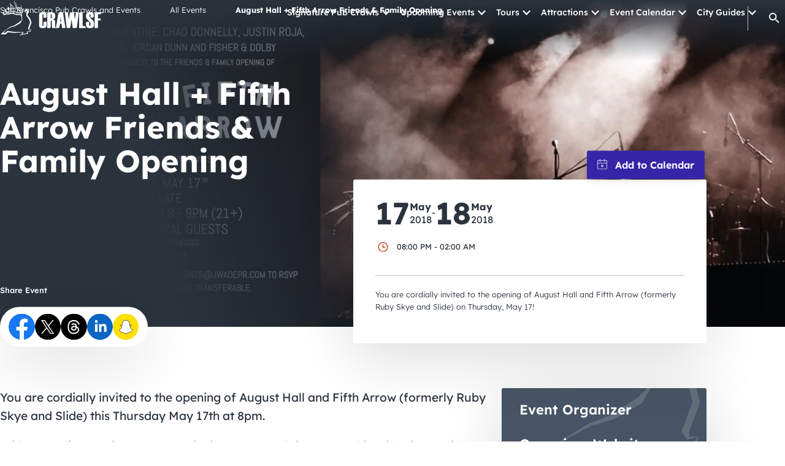

--- FILE ---
content_type: text/html; charset=UTF-8
request_url: https://crawlsf.com/events/august-hall-fifth-arrow-friends-family-opening/
body_size: 36117
content:
<!DOCTYPE html>
<html lang="en-US">

<head><meta charset="UTF-8"><script>if(navigator.userAgent.match(/MSIE|Internet Explorer/i)||navigator.userAgent.match(/Trident\/7\..*?rv:11/i)){var href=document.location.href;if(!href.match(/[?&]nowprocket/)){if(href.indexOf("?")==-1){if(href.indexOf("#")==-1){document.location.href=href+"?nowprocket=1"}else{document.location.href=href.replace("#","?nowprocket=1#")}}else{if(href.indexOf("#")==-1){document.location.href=href+"&nowprocket=1"}else{document.location.href=href.replace("#","&nowprocket=1#")}}}}</script><script>class RocketLazyLoadScripts{constructor(){this.triggerEvents=["keydown","mousedown","mousemove","touchmove","touchstart","touchend","wheel"],this.userEventHandler=this._triggerListener.bind(this),this.touchStartHandler=this._onTouchStart.bind(this),this.touchMoveHandler=this._onTouchMove.bind(this),this.touchEndHandler=this._onTouchEnd.bind(this),this.clickHandler=this._onClick.bind(this),this.interceptedClicks=[],window.addEventListener("pageshow",(e=>{this.persisted=e.persisted})),window.addEventListener("DOMContentLoaded",(()=>{this._preconnect3rdParties()})),this.delayedScripts={normal:[],async:[],defer:[]},this.allJQueries=[]}_addUserInteractionListener(e){document.hidden?e._triggerListener():(this.triggerEvents.forEach((t=>window.addEventListener(t,e.userEventHandler,{passive:!0}))),window.addEventListener("touchstart",e.touchStartHandler,{passive:!0}),window.addEventListener("mousedown",e.touchStartHandler),document.addEventListener("visibilitychange",e.userEventHandler))}_removeUserInteractionListener(){this.triggerEvents.forEach((e=>window.removeEventListener(e,this.userEventHandler,{passive:!0}))),document.removeEventListener("visibilitychange",this.userEventHandler)}_onTouchStart(e){"HTML"!==e.target.tagName&&(window.addEventListener("touchend",this.touchEndHandler),window.addEventListener("mouseup",this.touchEndHandler),window.addEventListener("touchmove",this.touchMoveHandler,{passive:!0}),window.addEventListener("mousemove",this.touchMoveHandler),e.target.addEventListener("click",this.clickHandler),this._renameDOMAttribute(e.target,"onclick","rocket-onclick"))}_onTouchMove(e){window.removeEventListener("touchend",this.touchEndHandler),window.removeEventListener("mouseup",this.touchEndHandler),window.removeEventListener("touchmove",this.touchMoveHandler,{passive:!0}),window.removeEventListener("mousemove",this.touchMoveHandler),e.target.removeEventListener("click",this.clickHandler),this._renameDOMAttribute(e.target,"rocket-onclick","onclick")}_onTouchEnd(e){window.removeEventListener("touchend",this.touchEndHandler),window.removeEventListener("mouseup",this.touchEndHandler),window.removeEventListener("touchmove",this.touchMoveHandler,{passive:!0}),window.removeEventListener("mousemove",this.touchMoveHandler)}_onClick(e){e.target.removeEventListener("click",this.clickHandler),this._renameDOMAttribute(e.target,"rocket-onclick","onclick"),this.interceptedClicks.push(e),e.preventDefault(),e.stopPropagation(),e.stopImmediatePropagation()}_replayClicks(){window.removeEventListener("touchstart",this.touchStartHandler,{passive:!0}),window.removeEventListener("mousedown",this.touchStartHandler),this.interceptedClicks.forEach((e=>{e.target.dispatchEvent(new MouseEvent("click",{view:e.view,bubbles:!0,cancelable:!0}))}))}_renameDOMAttribute(e,t,n){e.hasAttribute&&e.hasAttribute(t)&&(event.target.setAttribute(n,event.target.getAttribute(t)),event.target.removeAttribute(t))}_triggerListener(){this._removeUserInteractionListener(this),"loading"===document.readyState?document.addEventListener("DOMContentLoaded",this._loadEverythingNow.bind(this)):this._loadEverythingNow()}_preconnect3rdParties(){let e=[];document.querySelectorAll("script[type=rocketlazyloadscript]").forEach((t=>{if(t.hasAttribute("src")){const n=new URL(t.src).origin;n!==location.origin&&e.push({src:n,crossOrigin:t.crossOrigin||"module"===t.getAttribute("data-rocket-type")})}})),e=[...new Map(e.map((e=>[JSON.stringify(e),e]))).values()],this._batchInjectResourceHints(e,"preconnect")}async _loadEverythingNow(){this.lastBreath=Date.now(),this._delayEventListeners(),this._delayJQueryReady(this),this._handleDocumentWrite(),this._registerAllDelayedScripts(),this._preloadAllScripts(),await this._loadScriptsFromList(this.delayedScripts.normal),await this._loadScriptsFromList(this.delayedScripts.defer),await this._loadScriptsFromList(this.delayedScripts.async);try{await this._triggerDOMContentLoaded(),await this._triggerWindowLoad()}catch(e){}window.dispatchEvent(new Event("rocket-allScriptsLoaded")),this._replayClicks()}_registerAllDelayedScripts(){document.querySelectorAll("script[type=rocketlazyloadscript]").forEach((e=>{e.hasAttribute("src")?e.hasAttribute("async")&&!1!==e.async?this.delayedScripts.async.push(e):e.hasAttribute("defer")&&!1!==e.defer||"module"===e.getAttribute("data-rocket-type")?this.delayedScripts.defer.push(e):this.delayedScripts.normal.push(e):this.delayedScripts.normal.push(e)}))}async _transformScript(e){return await this._littleBreath(),new Promise((t=>{const n=document.createElement("script");[...e.attributes].forEach((e=>{let t=e.nodeName;"type"!==t&&("data-rocket-type"===t&&(t="type"),n.setAttribute(t,e.nodeValue))})),e.hasAttribute("src")?(n.addEventListener("load",t),n.addEventListener("error",t)):(n.text=e.text,t());try{e.parentNode.replaceChild(n,e)}catch(e){t()}}))}async _loadScriptsFromList(e){const t=e.shift();return t?(await this._transformScript(t),this._loadScriptsFromList(e)):Promise.resolve()}_preloadAllScripts(){this._batchInjectResourceHints([...this.delayedScripts.normal,...this.delayedScripts.defer,...this.delayedScripts.async],"preload")}_batchInjectResourceHints(e,t){var n=document.createDocumentFragment();e.forEach((e=>{if(e.src){const i=document.createElement("link");i.href=e.src,i.rel=t,"preconnect"!==t&&(i.as="script"),e.getAttribute&&"module"===e.getAttribute("data-rocket-type")&&(i.crossOrigin=!0),e.crossOrigin&&(i.crossOrigin=e.crossOrigin),n.appendChild(i)}})),document.head.appendChild(n)}_delayEventListeners(){let e={};function t(t,n){!function(t){function n(n){return e[t].eventsToRewrite.indexOf(n)>=0?"rocket-"+n:n}e[t]||(e[t]={originalFunctions:{add:t.addEventListener,remove:t.removeEventListener},eventsToRewrite:[]},t.addEventListener=function(){arguments[0]=n(arguments[0]),e[t].originalFunctions.add.apply(t,arguments)},t.removeEventListener=function(){arguments[0]=n(arguments[0]),e[t].originalFunctions.remove.apply(t,arguments)})}(t),e[t].eventsToRewrite.push(n)}function n(e,t){let n=e[t];Object.defineProperty(e,t,{get:()=>n||function(){},set(i){e["rocket"+t]=n=i}})}t(document,"DOMContentLoaded"),t(window,"DOMContentLoaded"),t(window,"load"),t(window,"pageshow"),t(document,"readystatechange"),n(document,"onreadystatechange"),n(window,"onload"),n(window,"onpageshow")}_delayJQueryReady(e){let t=window.jQuery;Object.defineProperty(window,"jQuery",{get:()=>t,set(n){if(n&&n.fn&&!e.allJQueries.includes(n)){n.fn.ready=n.fn.init.prototype.ready=function(t){e.domReadyFired?t.bind(document)(n):document.addEventListener("rocket-DOMContentLoaded",(()=>t.bind(document)(n)))};const t=n.fn.on;n.fn.on=n.fn.init.prototype.on=function(){if(this[0]===window){function e(e){return e.split(" ").map((e=>"load"===e||0===e.indexOf("load.")?"rocket-jquery-load":e)).join(" ")}"string"==typeof arguments[0]||arguments[0]instanceof String?arguments[0]=e(arguments[0]):"object"==typeof arguments[0]&&Object.keys(arguments[0]).forEach((t=>{delete Object.assign(arguments[0],{[e(t)]:arguments[0][t]})[t]}))}return t.apply(this,arguments),this},e.allJQueries.push(n)}t=n}})}async _triggerDOMContentLoaded(){this.domReadyFired=!0,await this._littleBreath(),document.dispatchEvent(new Event("rocket-DOMContentLoaded")),await this._littleBreath(),window.dispatchEvent(new Event("rocket-DOMContentLoaded")),await this._littleBreath(),document.dispatchEvent(new Event("rocket-readystatechange")),await this._littleBreath(),document.rocketonreadystatechange&&document.rocketonreadystatechange()}async _triggerWindowLoad(){await this._littleBreath(),window.dispatchEvent(new Event("rocket-load")),await this._littleBreath(),window.rocketonload&&window.rocketonload(),await this._littleBreath(),this.allJQueries.forEach((e=>e(window).trigger("rocket-jquery-load"))),await this._littleBreath();const e=new Event("rocket-pageshow");e.persisted=this.persisted,window.dispatchEvent(e),await this._littleBreath(),window.rocketonpageshow&&window.rocketonpageshow({persisted:this.persisted})}_handleDocumentWrite(){const e=new Map;document.write=document.writeln=function(t){const n=document.currentScript,i=document.createRange(),r=n.parentElement;let o=e.get(n);void 0===o&&(o=n.nextSibling,e.set(n,o));const s=document.createDocumentFragment();i.setStart(s,0),s.appendChild(i.createContextualFragment(t)),r.insertBefore(s,o)}}async _littleBreath(){Date.now()-this.lastBreath>45&&(await this._requestAnimFrame(),this.lastBreath=Date.now())}async _requestAnimFrame(){return document.hidden?new Promise((e=>setTimeout(e))):new Promise((e=>requestAnimationFrame(e)))}static run(){const e=new RocketLazyLoadScripts;e._addUserInteractionListener(e)}}RocketLazyLoadScripts.run();</script>
    
    <meta name="viewport" content="width=device-width, initial-scale=1">
    <link rel="dns-prefetch" href="//u.clarity.ms">
    <link rel="dns-prefetch" href="//clarity.ms">
    <link rel="dns-prefetch" href="//p.typekit.net">
    <link rel="dns-prefetch" href="//fonts.googleapis.com">
    <link rel="dns-prefetch" href="//www.google-analytics.com">
    <link rel="dns-prefetch" href="//www.googletagmanager.com">
    <!-- Prevent Indexing of these pages -->
    
    <!-- Google Tag Manager -->

    <script type="rocketlazyloadscript">(function(w,d,s,l,i){w[l]=w[l]||[];w[l].push({'gtm.start':
    new Date().getTime(),event:'gtm.js'});var f=d.getElementsByTagName(s)[0],
    j=d.createElement(s),dl=l!='dataLayer'?'&l='+l:'';j.async=true;j.src=
    'https://www.googletagmanager.com/gtm.js?id='+i+dl;f.parentNode.insertBefore(j,f);
    })(window,document,'script','dataLayer','GTM-MMPVKL8');</script>

    <!-- End Google Tag Manager -->

    <title>
		August Hall + Fifth Arrow Friends &amp; Family Opening    </title><link rel="stylesheet" href="https://crawlsf.com/wp-content/cache/min/1/bdaa3860603a8a98bb3a122851443803.css" media="all" data-minify="1" />


    <link rel="profile" href="https://gmpg.org/xfn/11">
    <link rel="pingback" href="https://crawlsf.com/xmlrpc.php">
    <meta name='robots' content='index, follow, max-image-preview:large, max-snippet:-1, max-video-preview:-1' />

	<!-- This site is optimized with the Yoast SEO Premium plugin v23.6 (Yoast SEO v26.7) - https://yoast.com/wordpress/plugins/seo/ -->
	<meta name="description" content="You are cordially invited to the opening of August Hall and Fifth Arrow (formerly Ruby Skye and Slide) on Thursday, May 17!" />
	<link rel="canonical" href="https://crawlsf.com/events/august-hall-fifth-arrow-friends-family-opening/" />
	<meta property="og:locale" content="en_US" />
	<meta property="og:type" content="article" />
	<meta property="og:title" content="August Hall + Fifth Arrow Friends &amp; Family Opening" />
	<meta property="og:description" content="You are cordially invited to the opening of August Hall and Fifth Arrow (formerly Ruby Skye and Slide) on Thursday, May 17!" />
	<meta property="og:url" content="https://crawlsf.com/events/august-hall-fifth-arrow-friends-family-opening/" />
	<meta property="og:site_name" content="CrawlSF" />
	<meta property="article:modified_time" content="2023-05-27T18:16:14+00:00" />
	<meta property="og:image" content="https://crawlsf.com/wp-content/uploads/2022/10/August-Hall-San-Francisco-Grand-Opening.jpg" />
	<meta property="og:image:width" content="1600" />
	<meta property="og:image:height" content="641" />
	<meta property="og:image:type" content="image/jpeg" />
	<meta name="twitter:card" content="summary_large_image" />
	<meta name="twitter:label1" content="Est. reading time" />
	<meta name="twitter:data1" content="1 minute" />
	<script type="application/ld+json" class="yoast-schema-graph">{"@context":"https://schema.org","@graph":[{"@type":"WebPage","@id":"https://crawlsf.com/events/august-hall-fifth-arrow-friends-family-opening/","url":"https://crawlsf.com/events/august-hall-fifth-arrow-friends-family-opening/","name":"August Hall + Fifth Arrow Friends & Family Opening","isPartOf":{"@id":"https://crawlsf.com/#website"},"primaryImageOfPage":{"@id":"https://crawlsf.com/events/august-hall-fifth-arrow-friends-family-opening/#primaryimage"},"image":{"@id":"https://crawlsf.com/events/august-hall-fifth-arrow-friends-family-opening/#primaryimage"},"thumbnailUrl":"https://crawlsf.com/wp-content/uploads/2022/10/August-Hall-San-Francisco-Grand-Opening.jpg","datePublished":"2018-05-15T07:15:00+00:00","dateModified":"2023-05-27T18:16:14+00:00","description":"You are cordially invited to the opening of August Hall and Fifth Arrow (formerly Ruby Skye and Slide) on Thursday, May 17!","breadcrumb":{"@id":"https://crawlsf.com/events/august-hall-fifth-arrow-friends-family-opening/#breadcrumb"},"inLanguage":"en-US","potentialAction":[{"@type":"ReadAction","target":["https://crawlsf.com/events/august-hall-fifth-arrow-friends-family-opening/"]}]},{"@type":"ImageObject","inLanguage":"en-US","@id":"https://crawlsf.com/events/august-hall-fifth-arrow-friends-family-opening/#primaryimage","url":"https://crawlsf.com/wp-content/uploads/2022/10/August-Hall-San-Francisco-Grand-Opening.jpg","contentUrl":"https://crawlsf.com/wp-content/uploads/2022/10/August-Hall-San-Francisco-Grand-Opening.jpg","width":1600,"height":641,"caption":"August Hall and Fifth Arrow San Francisco"},{"@type":"BreadcrumbList","@id":"https://crawlsf.com/events/august-hall-fifth-arrow-friends-family-opening/#breadcrumb","itemListElement":[{"@type":"ListItem","position":1,"name":"Home","item":"https://crawlsf.com/"},{"@type":"ListItem","position":2,"name":"Events","item":"https://crawlsf.com/events/"},{"@type":"ListItem","position":3,"name":"August Hall + Fifth Arrow Friends &#038; Family Opening"}]},{"@type":"WebSite","@id":"https://crawlsf.com/#website","url":"https://crawlsf.com/","name":"CrawlSF","description":"","potentialAction":[{"@type":"SearchAction","target":{"@type":"EntryPoint","urlTemplate":"https://crawlsf.com/?s={search_term_string}"},"query-input":{"@type":"PropertyValueSpecification","valueRequired":true,"valueName":"search_term_string"}}],"inLanguage":"en-US"}]}</script>
	<!-- / Yoast SEO Premium plugin. -->


<link rel='dns-prefetch' href='//static.klaviyo.com' />
<link rel='dns-prefetch' href='//static.addtoany.com' />
<link rel='dns-prefetch' href='//facebook.com' />
<link rel='dns-prefetch' href='//youtube.com' />
<link rel='dns-prefetch' href='//google.com' />

<link rel="alternate" title="oEmbed (JSON)" type="application/json+oembed" href="https://crawlsf.com/wp-json/oembed/1.0/embed?url=https%3A%2F%2Fcrawlsf.com%2Fevents%2Faugust-hall-fifth-arrow-friends-family-opening%2F" />
<link rel="alternate" title="oEmbed (XML)" type="text/xml+oembed" href="https://crawlsf.com/wp-json/oembed/1.0/embed?url=https%3A%2F%2Fcrawlsf.com%2Fevents%2Faugust-hall-fifth-arrow-friends-family-opening%2F&#038;format=xml" />
<style id='wp-img-auto-sizes-contain-inline-css' type='text/css'>
img:is([sizes=auto i],[sizes^="auto," i]){contain-intrinsic-size:3000px 1500px}
/*# sourceURL=wp-img-auto-sizes-contain-inline-css */
</style>
<style id='wp-block-library-inline-css' type='text/css'>
:root{--wp-block-synced-color:#7a00df;--wp-block-synced-color--rgb:122,0,223;--wp-bound-block-color:var(--wp-block-synced-color);--wp-editor-canvas-background:#ddd;--wp-admin-theme-color:#007cba;--wp-admin-theme-color--rgb:0,124,186;--wp-admin-theme-color-darker-10:#006ba1;--wp-admin-theme-color-darker-10--rgb:0,107,160.5;--wp-admin-theme-color-darker-20:#005a87;--wp-admin-theme-color-darker-20--rgb:0,90,135;--wp-admin-border-width-focus:2px}@media (min-resolution:192dpi){:root{--wp-admin-border-width-focus:1.5px}}.wp-element-button{cursor:pointer}:root .has-very-light-gray-background-color{background-color:#eee}:root .has-very-dark-gray-background-color{background-color:#313131}:root .has-very-light-gray-color{color:#eee}:root .has-very-dark-gray-color{color:#313131}:root .has-vivid-green-cyan-to-vivid-cyan-blue-gradient-background{background:linear-gradient(135deg,#00d084,#0693e3)}:root .has-purple-crush-gradient-background{background:linear-gradient(135deg,#34e2e4,#4721fb 50%,#ab1dfe)}:root .has-hazy-dawn-gradient-background{background:linear-gradient(135deg,#faaca8,#dad0ec)}:root .has-subdued-olive-gradient-background{background:linear-gradient(135deg,#fafae1,#67a671)}:root .has-atomic-cream-gradient-background{background:linear-gradient(135deg,#fdd79a,#004a59)}:root .has-nightshade-gradient-background{background:linear-gradient(135deg,#330968,#31cdcf)}:root .has-midnight-gradient-background{background:linear-gradient(135deg,#020381,#2874fc)}:root{--wp--preset--font-size--normal:16px;--wp--preset--font-size--huge:42px}.has-regular-font-size{font-size:1em}.has-larger-font-size{font-size:2.625em}.has-normal-font-size{font-size:var(--wp--preset--font-size--normal)}.has-huge-font-size{font-size:var(--wp--preset--font-size--huge)}.has-text-align-center{text-align:center}.has-text-align-left{text-align:left}.has-text-align-right{text-align:right}.has-fit-text{white-space:nowrap!important}#end-resizable-editor-section{display:none}.aligncenter{clear:both}.items-justified-left{justify-content:flex-start}.items-justified-center{justify-content:center}.items-justified-right{justify-content:flex-end}.items-justified-space-between{justify-content:space-between}.screen-reader-text{border:0;clip-path:inset(50%);height:1px;margin:-1px;overflow:hidden;padding:0;position:absolute;width:1px;word-wrap:normal!important}.screen-reader-text:focus{background-color:#ddd;clip-path:none;color:#444;display:block;font-size:1em;height:auto;left:5px;line-height:normal;padding:15px 23px 14px;text-decoration:none;top:5px;width:auto;z-index:100000}html :where(.has-border-color){border-style:solid}html :where([style*=border-top-color]){border-top-style:solid}html :where([style*=border-right-color]){border-right-style:solid}html :where([style*=border-bottom-color]){border-bottom-style:solid}html :where([style*=border-left-color]){border-left-style:solid}html :where([style*=border-width]){border-style:solid}html :where([style*=border-top-width]){border-top-style:solid}html :where([style*=border-right-width]){border-right-style:solid}html :where([style*=border-bottom-width]){border-bottom-style:solid}html :where([style*=border-left-width]){border-left-style:solid}html :where(img[class*=wp-image-]){height:auto;max-width:100%}:where(figure){margin:0 0 1em}html :where(.is-position-sticky){--wp-admin--admin-bar--position-offset:var(--wp-admin--admin-bar--height,0px)}@media screen and (max-width:600px){html :where(.is-position-sticky){--wp-admin--admin-bar--position-offset:0px}}

/*# sourceURL=wp-block-library-inline-css */
</style><style id='global-styles-inline-css' type='text/css'>
:root{--wp--preset--aspect-ratio--square: 1;--wp--preset--aspect-ratio--4-3: 4/3;--wp--preset--aspect-ratio--3-4: 3/4;--wp--preset--aspect-ratio--3-2: 3/2;--wp--preset--aspect-ratio--2-3: 2/3;--wp--preset--aspect-ratio--16-9: 16/9;--wp--preset--aspect-ratio--9-16: 9/16;--wp--preset--color--black: #000000;--wp--preset--color--cyan-bluish-gray: #abb8c3;--wp--preset--color--white: #ffffff;--wp--preset--color--pale-pink: #f78da7;--wp--preset--color--vivid-red: #cf2e2e;--wp--preset--color--luminous-vivid-orange: #ff6900;--wp--preset--color--luminous-vivid-amber: #fcb900;--wp--preset--color--light-green-cyan: #7bdcb5;--wp--preset--color--vivid-green-cyan: #00d084;--wp--preset--color--pale-cyan-blue: #8ed1fc;--wp--preset--color--vivid-cyan-blue: #0693e3;--wp--preset--color--vivid-purple: #9b51e0;--wp--preset--gradient--vivid-cyan-blue-to-vivid-purple: linear-gradient(135deg,rgb(6,147,227) 0%,rgb(155,81,224) 100%);--wp--preset--gradient--light-green-cyan-to-vivid-green-cyan: linear-gradient(135deg,rgb(122,220,180) 0%,rgb(0,208,130) 100%);--wp--preset--gradient--luminous-vivid-amber-to-luminous-vivid-orange: linear-gradient(135deg,rgb(252,185,0) 0%,rgb(255,105,0) 100%);--wp--preset--gradient--luminous-vivid-orange-to-vivid-red: linear-gradient(135deg,rgb(255,105,0) 0%,rgb(207,46,46) 100%);--wp--preset--gradient--very-light-gray-to-cyan-bluish-gray: linear-gradient(135deg,rgb(238,238,238) 0%,rgb(169,184,195) 100%);--wp--preset--gradient--cool-to-warm-spectrum: linear-gradient(135deg,rgb(74,234,220) 0%,rgb(151,120,209) 20%,rgb(207,42,186) 40%,rgb(238,44,130) 60%,rgb(251,105,98) 80%,rgb(254,248,76) 100%);--wp--preset--gradient--blush-light-purple: linear-gradient(135deg,rgb(255,206,236) 0%,rgb(152,150,240) 100%);--wp--preset--gradient--blush-bordeaux: linear-gradient(135deg,rgb(254,205,165) 0%,rgb(254,45,45) 50%,rgb(107,0,62) 100%);--wp--preset--gradient--luminous-dusk: linear-gradient(135deg,rgb(255,203,112) 0%,rgb(199,81,192) 50%,rgb(65,88,208) 100%);--wp--preset--gradient--pale-ocean: linear-gradient(135deg,rgb(255,245,203) 0%,rgb(182,227,212) 50%,rgb(51,167,181) 100%);--wp--preset--gradient--electric-grass: linear-gradient(135deg,rgb(202,248,128) 0%,rgb(113,206,126) 100%);--wp--preset--gradient--midnight: linear-gradient(135deg,rgb(2,3,129) 0%,rgb(40,116,252) 100%);--wp--preset--font-size--small: 13px;--wp--preset--font-size--medium: 20px;--wp--preset--font-size--large: 36px;--wp--preset--font-size--x-large: 42px;--wp--preset--spacing--20: 0.44rem;--wp--preset--spacing--30: 0.67rem;--wp--preset--spacing--40: 1rem;--wp--preset--spacing--50: 1.5rem;--wp--preset--spacing--60: 2.25rem;--wp--preset--spacing--70: 3.38rem;--wp--preset--spacing--80: 5.06rem;--wp--preset--shadow--natural: 6px 6px 9px rgba(0, 0, 0, 0.2);--wp--preset--shadow--deep: 12px 12px 50px rgba(0, 0, 0, 0.4);--wp--preset--shadow--sharp: 6px 6px 0px rgba(0, 0, 0, 0.2);--wp--preset--shadow--outlined: 6px 6px 0px -3px rgb(255, 255, 255), 6px 6px rgb(0, 0, 0);--wp--preset--shadow--crisp: 6px 6px 0px rgb(0, 0, 0);}:where(.is-layout-flex){gap: 0.5em;}:where(.is-layout-grid){gap: 0.5em;}body .is-layout-flex{display: flex;}.is-layout-flex{flex-wrap: wrap;align-items: center;}.is-layout-flex > :is(*, div){margin: 0;}body .is-layout-grid{display: grid;}.is-layout-grid > :is(*, div){margin: 0;}:where(.wp-block-columns.is-layout-flex){gap: 2em;}:where(.wp-block-columns.is-layout-grid){gap: 2em;}:where(.wp-block-post-template.is-layout-flex){gap: 1.25em;}:where(.wp-block-post-template.is-layout-grid){gap: 1.25em;}.has-black-color{color: var(--wp--preset--color--black) !important;}.has-cyan-bluish-gray-color{color: var(--wp--preset--color--cyan-bluish-gray) !important;}.has-white-color{color: var(--wp--preset--color--white) !important;}.has-pale-pink-color{color: var(--wp--preset--color--pale-pink) !important;}.has-vivid-red-color{color: var(--wp--preset--color--vivid-red) !important;}.has-luminous-vivid-orange-color{color: var(--wp--preset--color--luminous-vivid-orange) !important;}.has-luminous-vivid-amber-color{color: var(--wp--preset--color--luminous-vivid-amber) !important;}.has-light-green-cyan-color{color: var(--wp--preset--color--light-green-cyan) !important;}.has-vivid-green-cyan-color{color: var(--wp--preset--color--vivid-green-cyan) !important;}.has-pale-cyan-blue-color{color: var(--wp--preset--color--pale-cyan-blue) !important;}.has-vivid-cyan-blue-color{color: var(--wp--preset--color--vivid-cyan-blue) !important;}.has-vivid-purple-color{color: var(--wp--preset--color--vivid-purple) !important;}.has-black-background-color{background-color: var(--wp--preset--color--black) !important;}.has-cyan-bluish-gray-background-color{background-color: var(--wp--preset--color--cyan-bluish-gray) !important;}.has-white-background-color{background-color: var(--wp--preset--color--white) !important;}.has-pale-pink-background-color{background-color: var(--wp--preset--color--pale-pink) !important;}.has-vivid-red-background-color{background-color: var(--wp--preset--color--vivid-red) !important;}.has-luminous-vivid-orange-background-color{background-color: var(--wp--preset--color--luminous-vivid-orange) !important;}.has-luminous-vivid-amber-background-color{background-color: var(--wp--preset--color--luminous-vivid-amber) !important;}.has-light-green-cyan-background-color{background-color: var(--wp--preset--color--light-green-cyan) !important;}.has-vivid-green-cyan-background-color{background-color: var(--wp--preset--color--vivid-green-cyan) !important;}.has-pale-cyan-blue-background-color{background-color: var(--wp--preset--color--pale-cyan-blue) !important;}.has-vivid-cyan-blue-background-color{background-color: var(--wp--preset--color--vivid-cyan-blue) !important;}.has-vivid-purple-background-color{background-color: var(--wp--preset--color--vivid-purple) !important;}.has-black-border-color{border-color: var(--wp--preset--color--black) !important;}.has-cyan-bluish-gray-border-color{border-color: var(--wp--preset--color--cyan-bluish-gray) !important;}.has-white-border-color{border-color: var(--wp--preset--color--white) !important;}.has-pale-pink-border-color{border-color: var(--wp--preset--color--pale-pink) !important;}.has-vivid-red-border-color{border-color: var(--wp--preset--color--vivid-red) !important;}.has-luminous-vivid-orange-border-color{border-color: var(--wp--preset--color--luminous-vivid-orange) !important;}.has-luminous-vivid-amber-border-color{border-color: var(--wp--preset--color--luminous-vivid-amber) !important;}.has-light-green-cyan-border-color{border-color: var(--wp--preset--color--light-green-cyan) !important;}.has-vivid-green-cyan-border-color{border-color: var(--wp--preset--color--vivid-green-cyan) !important;}.has-pale-cyan-blue-border-color{border-color: var(--wp--preset--color--pale-cyan-blue) !important;}.has-vivid-cyan-blue-border-color{border-color: var(--wp--preset--color--vivid-cyan-blue) !important;}.has-vivid-purple-border-color{border-color: var(--wp--preset--color--vivid-purple) !important;}.has-vivid-cyan-blue-to-vivid-purple-gradient-background{background: var(--wp--preset--gradient--vivid-cyan-blue-to-vivid-purple) !important;}.has-light-green-cyan-to-vivid-green-cyan-gradient-background{background: var(--wp--preset--gradient--light-green-cyan-to-vivid-green-cyan) !important;}.has-luminous-vivid-amber-to-luminous-vivid-orange-gradient-background{background: var(--wp--preset--gradient--luminous-vivid-amber-to-luminous-vivid-orange) !important;}.has-luminous-vivid-orange-to-vivid-red-gradient-background{background: var(--wp--preset--gradient--luminous-vivid-orange-to-vivid-red) !important;}.has-very-light-gray-to-cyan-bluish-gray-gradient-background{background: var(--wp--preset--gradient--very-light-gray-to-cyan-bluish-gray) !important;}.has-cool-to-warm-spectrum-gradient-background{background: var(--wp--preset--gradient--cool-to-warm-spectrum) !important;}.has-blush-light-purple-gradient-background{background: var(--wp--preset--gradient--blush-light-purple) !important;}.has-blush-bordeaux-gradient-background{background: var(--wp--preset--gradient--blush-bordeaux) !important;}.has-luminous-dusk-gradient-background{background: var(--wp--preset--gradient--luminous-dusk) !important;}.has-pale-ocean-gradient-background{background: var(--wp--preset--gradient--pale-ocean) !important;}.has-electric-grass-gradient-background{background: var(--wp--preset--gradient--electric-grass) !important;}.has-midnight-gradient-background{background: var(--wp--preset--gradient--midnight) !important;}.has-small-font-size{font-size: var(--wp--preset--font-size--small) !important;}.has-medium-font-size{font-size: var(--wp--preset--font-size--medium) !important;}.has-large-font-size{font-size: var(--wp--preset--font-size--large) !important;}.has-x-large-font-size{font-size: var(--wp--preset--font-size--x-large) !important;}
/*# sourceURL=global-styles-inline-css */
</style>

<style id='classic-theme-styles-inline-css' type='text/css'>
/*! This file is auto-generated */
.wp-block-button__link{color:#fff;background-color:#32373c;border-radius:9999px;box-shadow:none;text-decoration:none;padding:calc(.667em + 2px) calc(1.333em + 2px);font-size:1.125em}.wp-block-file__button{background:#32373c;color:#fff;text-decoration:none}
/*# sourceURL=/wp-includes/css/classic-themes.min.css */
</style>
<link rel="preload" id='contact-form-7-css' href='https://crawlsf.com/wp-content/plugins/contact-form-7/includes/css/styles.css?ver=6.1.4' as="style" onload="this.onload=null;this.rel='stylesheet'"  />
<noscript>
</noscript><link rel="preload" id='addtoany-css' href='https://crawlsf.com/wp-content/plugins/add-to-any/addtoany.min.css?ver=1.16' as="style" onload="this.onload=null;this.rel='stylesheet'"  />
<noscript>
</noscript><link rel="preload" id='cf7cf-style-css' href='https://crawlsf.com/wp-content/plugins/cf7-conditional-fields/style.css?ver=2.6.7' as="style" onload="this.onload=null;this.rel='stylesheet'"  />
<noscript>
</noscript>
<link rel="preload" id='blog-styles-css' href='https://crawlsf.com/wp-content/themes/digitalsilk/assets/_dist/css/blog.css?ver=2.1' as="style" onload="this.onload=null;this.rel='stylesheet'"  />
<noscript>
</noscript><link rel="preload" id='main-css-css' href='https://crawlsf.com/wp-content/themes/digitalsilk/assets/_dist/css/main.css?ver=2.1' as="style" onload="this.onload=null;this.rel='stylesheet'"  />
<noscript>
</noscript><link rel="preload" id='swiper-css-css' href='https://crawlsf.com/wp-content/themes/digitalsilk/assets/vendors/swiper/swiper-bundle.min.css?ver=2.1' as="style" onload="this.onload=null;this.rel='stylesheet'"  />
<noscript>
</noscript><style id='rocket-lazyload-inline-css' type='text/css'>
.rll-youtube-player{position:relative;padding-bottom:56.23%;height:0;overflow:hidden;max-width:100%;}.rll-youtube-player:focus-within{outline: 2px solid currentColor;outline-offset: 5px;}.rll-youtube-player iframe{position:absolute;top:0;left:0;width:100%;height:100%;z-index:100;background:0 0}.rll-youtube-player img{bottom:0;display:block;left:0;margin:auto;max-width:100%;width:100%;position:absolute;right:0;top:0;border:none;height:auto;-webkit-transition:.4s all;-moz-transition:.4s all;transition:.4s all}.rll-youtube-player img:hover{-webkit-filter:brightness(75%)}.rll-youtube-player .play{height:100%;width:100%;left:0;top:0;position:absolute;background:url(https://crawlsf.com/wp-content/plugins/wp-rocket/assets/img/youtube.png) no-repeat center;background-color: transparent !important;cursor:pointer;border:none;}
/*# sourceURL=rocket-lazyload-inline-css */
</style>
<script type="text/javascript" id="addtoany-core-js-before">
/* <![CDATA[ */
window.a2a_config=window.a2a_config||{};a2a_config.callbacks=[];a2a_config.overlays=[];a2a_config.templates={};
a2a_config.icon_color="transparent,#2b333d";

//# sourceURL=addtoany-core-js-before
/* ]]> */
</script>
<script type="rocketlazyloadscript" data-rocket-type="text/javascript" defer src =https://static.addtoany.com/menu/page.js id="addtoany-core-js"></script>
<script type="text/javascript" id="jquery-core-js-extra">window.addEventListener('DOMContentLoaded', function() {
/* <![CDATA[ */
var ds = {"ajax_url":"https://crawlsf.com/wp-admin/admin-ajax.php","query":"{\"page\":0,\"events\":\"august-hall-fifth-arrow-friends-family-opening\",\"post_type\":\"events\",\"name\":\"august-hall-fifth-arrow-friends-family-opening\",\"error\":\"\",\"m\":\"\",\"p\":0,\"post_parent\":\"\",\"subpost\":\"\",\"subpost_id\":\"\",\"attachment\":\"\",\"attachment_id\":0,\"pagename\":\"\",\"page_id\":0,\"second\":\"\",\"minute\":\"\",\"hour\":\"\",\"day\":0,\"monthnum\":0,\"year\":0,\"w\":0,\"category_name\":\"\",\"tag\":\"\",\"cat\":\"\",\"tag_id\":\"\",\"author\":\"\",\"author_name\":\"\",\"feed\":\"\",\"tb\":\"\",\"paged\":0,\"meta_key\":\"\",\"meta_value\":\"\",\"preview\":\"\",\"s\":\"\",\"sentence\":\"\",\"title\":\"\",\"fields\":\"all\",\"menu_order\":\"\",\"embed\":\"\",\"category__in\":[],\"category__not_in\":[],\"category__and\":[],\"post__in\":[],\"post__not_in\":[],\"post_name__in\":[],\"tag__in\":[],\"tag__not_in\":[],\"tag__and\":[],\"tag_slug__in\":[],\"tag_slug__and\":[],\"post_parent__in\":[],\"post_parent__not_in\":[],\"author__in\":[],\"author__not_in\":[],\"search_columns\":[],\"guides_category_parent\":\"august-hall-fifth-arrow-friends-family-opening\",\"guides_category_child\":\"\",\"ignore_sticky_posts\":false,\"suppress_filters\":false,\"cache_results\":true,\"update_post_term_cache\":true,\"update_menu_item_cache\":false,\"lazy_load_term_meta\":true,\"update_post_meta_cache\":true,\"posts_per_page\":10,\"nopaging\":false,\"comments_per_page\":\"50\",\"no_found_rows\":false,\"order\":\"DESC\"}"};
//# sourceURL=jquery-core-js-extra
/* ]]> */
});</script>
<script type="text/javascript" src="https://crawlsf.com/wp-includes/js/jquery/jquery.min.js?ver=3.7.1" id="jquery-core-js" defer></script>
<script type="text/javascript" src="https://crawlsf.com/wp-includes/js/jquery/jquery-migrate.min.js?ver=3.4.1" id="jquery-migrate-js" defer></script>
<script type="text/javascript" defer src =https://crawlsf.com/wp-content/plugins/add-to-any/addtoany.min.js?ver=1.1 id="addtoany-jquery-js"></script>
<script data-minify="1" type="text/javascript" defer src="https://crawlsf.com/wp-content/cache/min/1/wp-content/themes/digitalsilk/assets/vendors/cssrelpreload.js?ver=1760305788" id="loadCSS-js"></script>
<script data-minify="1" type="text/javascript" defer src="https://crawlsf.com/wp-content/cache/min/1/wp-content/themes/digitalsilk/assets/vendors/modernizr-custom.js?ver=1760305788" id="modernizr-webp-js"></script>
<link rel="https://api.w.org/" href="https://crawlsf.com/wp-json/" /><link rel="EditURI" type="application/rsd+xml" title="RSD" href="https://crawlsf.com/xmlrpc.php?rsd" />
<meta name="generator" content="WordPress 6.9" />
<link rel='shortlink' href='https://crawlsf.com/?p=776' />

<!-- This site is using AdRotate v5.17.1 to display their advertisements - https://ajdg.solutions/ -->
<!-- AdRotate CSS -->
<style type="text/css" media="screen">
	.g { margin:0px; padding:0px; overflow:hidden; line-height:1; zoom:1; }
	.g img { height:auto; }
	.g-col { position:relative; float:left; }
	.g-col:first-child { margin-left: 0; }
	.g-col:last-child { margin-right: 0; }
	@media only screen and (max-width: 480px) {
		.g-col, .g-dyn, .g-single { width:100%; margin-left:0; margin-right:0; }
	}
</style>
<!-- /AdRotate CSS -->


<link rel="preload" as="font" href="https://crawlsf.com/wp-content/themes/digitalsilk/assets/fonts/lexend/lexend-regular.woff2" crossorigin>
<link rel="preload" as="font" href="https://crawlsf.com/wp-content/themes/digitalsilk/assets/fonts/lexend/lexend-500.woff2" crossorigin>
<link rel="preload" as="font" href="https://crawlsf.com/wp-content/themes/digitalsilk/assets/fonts/lexend/lexend-300.woff2" crossorigin>
<link rel="preload" as="font" href="https://crawlsf.com/wp-content/themes/digitalsilk/assets/fonts/lexend/lexend-700.woff2" crossorigin>
<link rel="preload" as="font" href="https://crawlsf.com/wp-content/themes/digitalsilk/assets/fonts/lexend/lexend-600.woff2" crossorigin>    <style>
        .user-description p:last-child {
            margin-bottom: 0;
        }
        .user-description ul, .user-description ol {
            margin-left: 20px;
        }
    </style>
    <link rel="icon" href="https://crawlsf.com/wp-content/uploads/2022/11/cropped-favicon-32x32.png" sizes="32x32" />
<link rel="icon" href="https://crawlsf.com/wp-content/uploads/2022/11/cropped-favicon-192x192.png" sizes="192x192" />
<link rel="apple-touch-icon" href="https://crawlsf.com/wp-content/uploads/2022/11/cropped-favicon-180x180.png" />
<meta name="msapplication-TileImage" content="https://crawlsf.com/wp-content/uploads/2022/11/cropped-favicon-270x270.png" />
		<style type="text/css" id="wp-custom-css">
			/* #sb_instagram, .socials-block,  */

a.a2a_button_tiktok, .spotlight-instagram-feed {
	display:none;
}


.c-accordion__item.is-active .c-accordion__title {
	border: 1px solid #CE2F0C;
	background-color: #fff;
	border-radius: 3px;
}


.c-accordion__item .c-accordion__content.is-wysiwyg {
	font-size: 16px;
}

.c-accordion__item .c-accordion__title {
	background-color: #f3f3f3;
	border: 1px solid #3626A7;
	border-radius: 3px;
}

.page-id-18046 .wp-block-column.is-layout-flow.wp-block-column-is-layout-flow {
	display: flex;
	flex-direction: row;
	flex-wrap: wrap;
	align-content: center;
	justify-content: center;
	align-items: center;
}

.m-checkbox-item .wpcf7-list-item-label {
	display: none;
}

@media (max-width: 767px) {
    .content-interesting__interesting .a-single {
       height: 0;
       position: relative;
       padding-top: 100%
    }

    .content-interesting__interesting .a-single img {
       position: absolute;
       inset: 0
    }
}
@media (max-width: 767px) {
  .wysiwyg-interesting__interesting .a-single {
    height: 0;
    position: relative;
    padding-top: 100%
  }

  .wysiwyg-interesting__interesting .a-single img {
    position: absolute;
    inset: 0
  }
}

@media(max-width: 1112px) {
	.js-tabs-panel.is-active .l-tbpanel-v1 .l-tbpanel__item .l-rcbl {
		display: grid !important;
		--l-block-col: 3;
	}
}		</style>
		        <div class="svg-sprite"><svg width="0" height="0" style="position:absolute"><symbol viewBox="0 0 12.428 24.24" id="arrow" xmlns="http://www.w3.org/2000/svg"><path data-name="Path 3380" d="M0 0l12.428 11.911L0 24.24v-6.533l5.631-5.8L0 7z" fill="currentColor"/></symbol><symbol fill="none" viewBox="0 0 19 19" id="calendar" xmlns="http://www.w3.org/2000/svg"><path d="M14.002 8h-10v2h10V8zm4-7h-3V0h-2v1h-8V0h-2v1h-3v18h18V1zm-2 16h-14V6h14v11zm-5-5h-7v2h7v-2z" fill="#E64900"/></symbol><symbol fill="none" viewBox="0 0 14 15" id="clock" xmlns="http://www.w3.org/2000/svg"><path d="M7 1.667A5.84 5.84 0 0112.833 7.5 5.84 5.84 0 017 13.333 5.84 5.84 0 011.167 7.5 5.84 5.84 0 017 1.667zM7 .5a7 7 0 100 14 7 7 0 000-14zm.583 7V4H6.417v4.667H10.5V7.5H7.583z" fill="currentColor"/></symbol><symbol fill="none" viewBox="0 0 19 19" id="close" xmlns="http://www.w3.org/2000/svg"><path fill-rule="evenodd" clip-rule="evenodd" d="M2.236.661L.822 2.075 8.247 9.5.822 16.925l1.415 1.414 7.424-7.425 7.425 7.425 1.414-1.414L11.075 9.5 18.5 2.075 17.086.661 9.66 8.086 2.236.66z" fill="currentColor"/></symbol><symbol fill="none" viewBox="0 0 25 18" id="email" xmlns="http://www.w3.org/2000/svg"><path d="M16.514 10.43l-1.03 1.03a3.52 3.52 0 01-4.971 0l-1.03-1.03-7.279 7.232c.275.132.58.212.904.212h19.781c.325 0 .629-.08.904-.212l-7.279-7.232zM24.787 2.204l-7.28 7.232 7.28 7.232c.131-.275.211-.579.211-.904V3.108c0-.325-.08-.629-.211-.904zM1.21 2.204a2.085 2.085 0 00-.212.904v12.656c0 .325.08.63.211.904l7.28-7.232-7.28-7.232z" fill="currentColor"/><path d="M22.89.999H3.107c-.325 0-.629.08-.904.21l9.303 9.257c.823.823 2.16.823 2.983 0l9.303-9.256a2.085 2.085 0 00-.904-.211z" fill="currentColor"/></symbol><symbol fill="none" viewBox="0 0 120 120" id="facebook-block" xmlns="http://www.w3.org/2000/svg"><path d="M85 60.063C85 46.228 73.8 35 60 35S35 46.228 35 60.063c0 12.13 8.6 22.23 20 24.561V67.582h-5v-7.52h5v-6.265c0-4.837 3.925-8.772 8.75-8.772H70v7.519h-5a2.51 2.51 0 00-2.5 2.506v5.013H70v7.519h-7.5V85C75.125 83.747 85 73.07 85 60.063z" fill="currentColor"/><circle cx="60" cy="60" r="59" stroke="currentColor" stroke-width="2"/></symbol><symbol fill="none" viewBox="0 0 53 53" id="facebook-share" xmlns="http://www.w3.org/2000/svg"><g clip-path="url(#agclip0_3413_37753)"><path d="M53 26.5C53 11.864 41.136 0 26.5 0S0 11.864 0 26.5c0 13.227 9.69 24.19 22.36 26.178V34.16h-6.73V26.5h6.73v-5.838c0-6.642 3.956-10.31 10.009-10.31 2.9 0 5.932.517 5.932.517v6.522h-3.342c-3.292 0-4.318 2.042-4.318 4.138V26.5h7.35l-1.176 7.66h-6.174v18.518C43.309 50.69 53 39.727 53 26.5z" fill="#1877F2"/><path d="M36.815 34.16l1.175-7.66h-7.35v-4.97c0-2.097 1.027-4.14 4.32-4.14h3.34v-6.52s-3.032-.518-5.931-.518c-6.053 0-10.01 3.668-10.01 10.31V26.5h-6.728v7.66h6.728v18.518a26.7 26.7 0 008.282 0V34.16h6.174z" fill="#fff"/></g><defs><clipPath id="agclip0_3413_37753"><path fill="#fff" d="M0 0h53v53H0z"/></clipPath></defs></symbol><symbol fill="none" viewBox="0 0 22 14" id="gallery" xmlns="http://www.w3.org/2000/svg"><path d="M0 0h2v14H0V0zm4 0h2v14H4V0zm18 0H8v14h14V0zM10 12l2.5-3.15L14.29 11l2.5-3.22L20 12H10z" fill="currentColor"/></symbol><symbol fill="none" viewBox="0 0 20 20" id="guides-email" xmlns="http://www.w3.org/2000/svg"><path d="M6.376 17.425c-.025 0-.059.017-.084.017A8.338 8.338 0 012.551 13.7c0-.025.016-.058.016-.083 1.017.3 2.067.525 3.109.7.183 1.05.4 2.091.7 3.108zM17.45 13.708c-.826 1.659-2.2 3-3.876 3.809.317-1.059.584-2.125.759-3.2 1.05-.175 2.083-.4 3.1-.7-.009.033.016.066.016.091zM17.516 6.425a26.37 26.37 0 00-3.183-.758 23.262 23.262 0 00-.759-3.184 8.377 8.377 0 013.942 3.942zM6.376 2.575a26.04 26.04 0 00-.692 3.1 24.058 24.058 0 00-3.2.75A8.411 8.411 0 016.293 2.55c.025 0 .058.025.083.025zM12.906 5.492a26.107 26.107 0 00-5.816 0c.208-1.142.475-2.284.85-3.384.017-.066.008-.116.017-.183a8.672 8.672 0 012.041-.258c.7 0 1.384.1 2.034.258.008.067.008.117.024.183.376 1.109.642 2.242.85 3.384zM5.493 12.908c-1.15-.208-2.283-.475-3.383-.85-.067-.016-.117-.008-.184-.016A8.673 8.673 0 011.668 10c0-.7.1-1.383.258-2.033.067-.009.117-.009.184-.025a24.81 24.81 0 013.383-.85 27.145 27.145 0 000 5.816zM18.333 10c0 .708-.1 1.383-.258 2.042-.067.008-.117 0-.184.016a25.106 25.106 0 01-3.383.85 26.103 26.103 0 000-5.816c1.142.208 2.283.475 3.383.85a.694.694 0 00.184.025c.158.658.258 1.333.258 2.033zM12.906 14.508c-.208 1.15-.475 2.284-.85 3.384-.016.066-.016.116-.024.183a8.603 8.603 0 01-2.034.258c-.708 0-1.383-.1-2.041-.258-.009-.067 0-.117-.017-.183a24.809 24.809 0 01-.85-3.384c.967.109 1.933.184 2.908.184.975 0 1.95-.075 2.909-.184zM13.137 13.136a25.03 25.03 0 01-6.272 0 25.033 25.033 0 010-6.272 25.033 25.033 0 016.272 0 25.03 25.03 0 010 6.272z" fill="#fff"/></symbol><symbol fill="none" viewBox="0 0 24 24" id="guides-facebook" xmlns="http://www.w3.org/2000/svg"><g clip-path="url(#ajclip0_3412_34792)"><path d="M24 12c0-6.627-5.373-12-12-12S0 5.373 0 12c0 5.99 4.388 10.954 10.125 11.854V15.47H7.078V12h3.047V9.356c0-3.007 1.792-4.668 4.533-4.668 1.312 0 2.686.234 2.686.234v2.953H15.83c-1.491 0-1.956.925-1.956 1.875V12h3.328l-.532 3.469h-2.796v8.385C19.612 22.954 24 17.99 24 12z" fill="#fff"/></g><defs><clipPath id="ajclip0_3412_34792"><path fill="#fff" d="M0 0h24v24H0z"/></clipPath></defs></symbol><symbol fill="none" viewBox="0 0 24 24" id="guides-instagram" xmlns="http://www.w3.org/2000/svg"><path fill-rule="evenodd" clip-rule="evenodd" d="M17.377 0H6.623A6.63 6.63 0 000 6.623v10.754A6.63 6.63 0 006.623 24h10.754A6.63 6.63 0 0024 17.377V6.623A6.63 6.63 0 0017.377 0zm4.494 17.377a4.499 4.499 0 01-4.494 4.494H6.623a4.499 4.499 0 01-4.494-4.494V6.623A4.499 4.499 0 016.623 2.13h10.754a4.499 4.499 0 014.494 4.494v10.754zM12 5.815a6.191 6.191 0 00-6.184 6.184 6.191 6.191 0 006.184 6.184 6.191 6.191 0 006.185-6.184A6.191 6.191 0 0012 5.815zm0 10.238A4.06 4.06 0 017.947 12 4.06 4.06 0 0112 7.944 4.06 4.06 0 0116.056 12a4.06 4.06 0 01-4.055 4.054zm5.337-11.585c.29-.291.693-.457 1.103-.457.412 0 .815.166 1.105.457.29.29.457.693.457 1.104 0 .41-.166.814-.457 1.105-.291.29-.693.457-1.105.457-.41 0-.813-.168-1.103-.457a1.574 1.574 0 01-.458-1.105c0-.411.167-.815.458-1.104z" fill="#fff"/></symbol><symbol fill="none" viewBox="0 0 20 20" id="guides-map-pin" xmlns="http://www.w3.org/2000/svg"><path d="M17.185 7.042c-.875-3.85-4.233-5.584-7.183-5.584h-.009c-2.941 0-6.308 1.725-7.183 5.575-.975 4.3 1.658 7.942 4.042 10.234a4.53 4.53 0 003.15 1.275 4.496 4.496 0 003.141-1.275c2.383-2.292 5.017-5.925 4.042-10.225zm-7.183 4.175A2.625 2.625 0 1110 5.967a2.625 2.625 0 010 5.25z" fill="#fff"/></symbol><symbol fill="none" viewBox="0 0 20 20" id="guides-person" xmlns="http://www.w3.org/2000/svg"><path d="M7.501 1.667a3.962 3.962 0 00-3.958 3.958c0 2.142 1.675 3.875 3.858 3.95a.673.673 0 01.184 0h.058a3.948 3.948 0 003.817-3.95A3.962 3.962 0 007.5 1.667zM11.733 11.792c-2.325-1.55-6.117-1.55-8.459 0-1.058.708-1.641 1.666-1.641 2.691s.583 1.975 1.633 2.675c1.167.784 2.7 1.175 4.233 1.175 1.534 0 3.067-.391 4.234-1.175 1.05-.708 1.633-1.658 1.633-2.691-.008-1.025-.583-1.975-1.633-2.675zM16.658 6.117a2.983 2.983 0 01-2.609 3.225h-.041c-.05 0-.1 0-.142.016a2.99 2.99 0 01-2.108-.691 3.814 3.814 0 001.25-3.167 3.867 3.867 0 00-.642-1.817 2.994 2.994 0 014.292 2.433z" fill="#fff"/><path d="M18.327 13.825c-.067.808-.584 1.508-1.45 1.983-.833.459-1.883.675-2.925.65.6-.541.95-1.216 1.017-1.933.083-1.033-.409-2.025-1.392-2.817a6.877 6.877 0 00-1.917-1.05c1.842-.533 4.159-.175 5.584.975.766.617 1.158 1.392 1.083 2.192z" fill="#fff"/></symbol><symbol fill="none" viewBox="0 0 20 20" id="guides-phone" xmlns="http://www.w3.org/2000/svg"><path d="M14.685 8.958a.642.642 0 01-.642-.641c0-.309-.308-.95-.825-1.509-.508-.541-1.067-.858-1.533-.858a.642.642 0 01-.642-.642c0-.35.292-.641.642-.641.833 0 1.708.45 2.475 1.258.716.758 1.175 1.7 1.175 2.383a.65.65 0 01-.65.65zM17.692 8.958a.642.642 0 01-.641-.641 5.365 5.365 0 00-5.359-5.359.642.642 0 01-.641-.641c0-.35.283-.65.633-.65a6.658 6.658 0 016.65 6.65c0 .35-.292.641-.642.641zM9.21 12.458L7.668 14a.837.837 0 01-1.175.008c-.092-.091-.183-.175-.275-.266a23.673 23.673 0 01-2.325-2.725c-.683-.95-1.233-1.9-1.633-2.842-.392-.95-.592-1.858-.592-2.725 0-.567.1-1.108.3-1.608.2-.509.517-.975.958-1.392.534-.525 1.117-.783 1.734-.783.233 0 .466.05.675.15.216.1.408.25.558.466l1.933 2.725c.15.209.259.4.334.584.075.175.116.35.116.508 0 .2-.058.4-.175.592a2.834 2.834 0 01-.466.591L7 7.942a.446.446 0 00-.133.333c0 .067.008.125.025.192.025.066.05.116.067.166.15.275.408.634.775 1.067.375.433.775.875 1.208 1.317.083.083.175.166.258.25a.835.835 0 01.009 1.191z" fill="#fff"/><path d="M18.307 15.275a2.117 2.117 0 01-.208.908 3.44 3.44 0 01-.567.85c-.408.45-.858.775-1.367.984-.008 0-.016.008-.025.008a4.21 4.21 0 01-1.6.308c-.85 0-1.758-.2-2.716-.608a14.642 14.642 0 01-2.867-1.65c-.325-.242-2.153-1.817-2.46-2.075l3-2.5c.232.175 1.668 1.417 1.843 1.508.042.017.092.042.15.067a.576.576 0 00.209.033c.141 0 .25-.05.341-.141l.634-.625c.208-.209.408-.367.6-.467a1.11 1.11 0 01.591-.175c.159 0 .325.033.509.108.183.075.375.184.583.325l2.758 1.959c.217.15.367.325.459.533.083.208.133.417.133.65z" fill="#fff"/></symbol><symbol fill="none" viewBox="0 0 24 24" id="guides-twitter" xmlns="http://www.w3.org/2000/svg"><path d="M7.548 21.75c9.056 0 14.01-7.503 14.01-14.01 0-.213 0-.425-.015-.636A10.02 10.02 0 0024 4.555a9.815 9.815 0 01-2.828.775 4.94 4.94 0 002.165-2.724 9.864 9.864 0 01-3.127 1.196 4.929 4.929 0 00-8.391 4.49A13.98 13.98 0 011.67 3.149 4.928 4.928 0 003.195 9.72 4.88 4.88 0 01.96 9.105v.062a4.926 4.926 0 003.95 4.827 4.915 4.915 0 01-2.223.084 4.93 4.93 0 004.6 3.42A9.88 9.88 0 010 19.538a13.941 13.941 0 007.548 2.209" fill="#fff"/></symbol><symbol fill="none" viewBox="0 0 20 20" id="guides-website" xmlns="http://www.w3.org/2000/svg"><path d="M6.376 17.425c-.025 0-.059.017-.084.017A8.338 8.338 0 012.551 13.7c0-.025.016-.058.016-.083 1.017.3 2.067.525 3.109.7.183 1.05.4 2.091.7 3.108zM17.45 13.708c-.826 1.659-2.2 3-3.876 3.809.317-1.059.584-2.125.759-3.2 1.05-.175 2.083-.4 3.1-.7-.009.033.016.066.016.091zM17.516 6.425a26.37 26.37 0 00-3.183-.758 23.262 23.262 0 00-.759-3.184 8.377 8.377 0 013.942 3.942zM6.376 2.575a26.04 26.04 0 00-.692 3.1 24.058 24.058 0 00-3.2.75A8.411 8.411 0 016.293 2.55c.025 0 .058.025.083.025zM12.906 5.492a26.107 26.107 0 00-5.816 0c.208-1.142.475-2.284.85-3.384.017-.066.008-.116.017-.183a8.672 8.672 0 012.041-.258c.7 0 1.384.1 2.034.258.008.067.008.117.024.183.376 1.109.642 2.242.85 3.384zM5.493 12.908c-1.15-.208-2.283-.475-3.383-.85-.067-.016-.117-.008-.184-.016A8.673 8.673 0 011.668 10c0-.7.1-1.383.258-2.033.067-.009.117-.009.184-.025a24.81 24.81 0 013.383-.85 27.145 27.145 0 000 5.816zM18.333 10c0 .708-.1 1.383-.258 2.042-.067.008-.117 0-.184.016a25.106 25.106 0 01-3.383.85 26.103 26.103 0 000-5.816c1.142.208 2.283.475 3.383.85a.694.694 0 00.184.025c.158.658.258 1.333.258 2.033zM12.906 14.508c-.208 1.15-.475 2.284-.85 3.384-.016.066-.016.116-.024.183a8.603 8.603 0 01-2.034.258c-.708 0-1.383-.1-2.041-.258-.009-.067 0-.117-.017-.183a24.809 24.809 0 01-.85-3.384c.967.109 1.933.184 2.908.184.975 0 1.95-.075 2.909-.184zM13.137 13.136a25.03 25.03 0 01-6.272 0 25.033 25.033 0 010-6.272 25.033 25.033 0 016.272 0 25.03 25.03 0 010 6.272z" fill="#fff"/></symbol><symbol fill="none" viewBox="0 0 20 20" id="info" xmlns="http://www.w3.org/2000/svg"><path d="M9 15h2V9H9v6zm1-15C4.48 0 0 4.48 0 10s4.48 10 10 10 10-4.48 10-10S15.52 0 10 0zm0 18c-4.41 0-8-3.59-8-8s3.59-8 8-8 8 3.59 8 8-3.59 8-8 8zM9 7h2V5H9v2z" fill="currentColor"/></symbol><symbol fill="none" viewBox="0 0 120 120" id="instagram-block" xmlns="http://www.w3.org/2000/svg"><path d="M62.57 35c2.812.008 4.24.023 5.472.057l.485.018c.56.02 1.113.045 1.78.075 2.66.125 4.475.545 6.067 1.163 1.65.634 3.04 1.494 4.43 2.882a12.27 12.27 0 012.882 4.43c.618 1.592 1.038 3.407 1.163 6.07.03.665.055 1.217.075 1.78l.015.485c.037 1.23.052 2.657.057 5.47L85 59.293v3.275c.006 1.824-.013 3.647-.058 5.47l-.015.485c-.02.563-.045 1.115-.075 1.78-.125 2.663-.55 4.475-1.165 6.07a12.208 12.208 0 01-2.882 4.43 12.286 12.286 0 01-4.43 2.882c-1.592.618-3.407 1.038-6.067 1.163-.593.028-1.186.053-1.78.075l-.485.015c-1.232.035-2.66.052-5.472.057L60.705 85h-3.272c-1.825.006-3.649-.013-5.472-.058l-.485-.015a155.44 155.44 0 01-1.78-.077c-2.66-.125-4.475-.545-6.07-1.163a12.223 12.223 0 01-4.427-2.882 12.259 12.259 0 01-2.885-4.43c-.618-1.592-1.038-3.407-1.163-6.07-.027-.593-.052-1.186-.075-1.78l-.012-.485A197.9 197.9 0 0135 62.57v-5.14a197.51 197.51 0 01.055-5.47l.018-.484c.02-.563.045-1.115.075-1.78.125-2.663.545-4.475 1.162-6.07a12.2 12.2 0 012.89-4.43 12.24 12.24 0 014.425-2.883c1.595-.617 3.407-1.037 6.07-1.162.665-.03 1.22-.055 1.78-.075l.485-.015c1.822-.044 3.646-.064 5.47-.058L62.57 35zM60 47.5a12.499 12.499 0 100 24.998A12.499 12.499 0 0060 47.5zm0 5a7.5 7.5 0 11-.002 14.998 7.5 7.5 0 01.005-14.998m13.124-8.75a3.124 3.124 0 100 6.249 3.124 3.124 0 000-6.25z" fill="currentColor"/><circle cx="60" cy="60" r="59" stroke="currentColor" stroke-width="2"/></symbol><symbol fill="none" viewBox="0 0 40 40" id="instagram-boxed" xmlns="http://www.w3.org/2000/svg"><rect width="40" height="40" rx="3" fill="#CE2F0C"/><path fill-rule="evenodd" clip-rule="evenodd" d="M24.48 10h-8.96A5.526 5.526 0 0010 15.52v8.96A5.525 5.525 0 0015.52 30h8.96A5.526 5.526 0 0030 24.48v-8.96A5.526 5.526 0 0024.48 10zm3.746 14.48a3.75 3.75 0 01-3.745 3.745h-8.962a3.749 3.749 0 01-3.745-3.744v-8.962a3.75 3.75 0 013.745-3.745h8.962a3.75 3.75 0 013.744 3.745v8.962zM20 14.847a5.16 5.16 0 00-5.153 5.153A5.16 5.16 0 0020 25.153a5.16 5.16 0 005.154-5.154A5.16 5.16 0 0020 14.846zm0 8.532a3.383 3.383 0 01-3.379-3.379 3.383 3.383 0 013.38-3.379A3.383 3.383 0 0123.378 20 3.383 3.383 0 0120 23.377zm4.45-9.655c.24-.242.577-.38.919-.38.343 0 .678.138.92.38.242.241.38.577.38.92 0 .342-.138.678-.38.92-.243.242-.577.382-.92.382-.342 0-.678-.14-.92-.381a1.312 1.312 0 01-.382-.92c0-.344.14-.68.382-.92z" fill="#fff"/></symbol><symbol fill="none" viewBox="0 0 31 16" id="lib-icon-arrow1" xmlns="http://www.w3.org/2000/svg"><path d="M30.707 8.707a1 1 0 000-1.414L24.343.929a1 1 0 10-1.414 1.414L28.586 8l-5.657 5.657a1 1 0 001.414 1.414l6.364-6.364zM0 9h30V7H0v2z" fill="currentColor"/></symbol><symbol fill="none" viewBox="0 0 51 16" id="lib-icon-arrow3" xmlns="http://www.w3.org/2000/svg"><path d="M50.707 8.707a1 1 0 000-1.414L44.343.929a1 1 0 10-1.414 1.414L48.586 8l-5.657 5.657a1 1 0 001.414 1.414l6.364-6.364zM0 9h50V7H0v2z" fill="currentColor"/></symbol><symbol fill="none" viewBox="0 0 7 12" id="lib-icon-arrow4" xmlns="http://www.w3.org/2000/svg"><path d="M6.53 6.285a.75.75 0 000-1.06L1.757.452a.75.75 0 00-1.06 1.06l4.242 4.243L.697 9.998a.75.75 0 001.06 1.06L6.53 6.285zm-1.03.22H6v-1.5h-.5v1.5z" fill="currentColor"/></symbol><symbol fill="none" viewBox="0 0 7 12" id="lib-icon-arrow5" xmlns="http://www.w3.org/2000/svg"><path d="M.47 6.285a.75.75 0 010-1.06L5.243.452a.75.75 0 011.06 1.06L2.061 5.755l4.242 4.243a.75.75 0 01-1.06 1.06L.47 6.285zm1.03.22H1v-1.5h.5v1.5z" fill="currentColor"/></symbol><symbol fill="none" viewBox="0 0 10 15" id="lib-icon-pin" xmlns="http://www.w3.org/2000/svg"><path d="M5 .597c-2.757 0-5 2.243-5 5 0 3.422 4.475 8.445 4.665 8.657a.45.45 0 00.67 0C5.525 14.042 10 9.019 10 5.597c0-2.757-2.243-5-5-5zm0 7.516a2.518 2.518 0 01-2.516-2.516A2.518 2.518 0 015 3.082a2.518 2.518 0 012.516 2.515A2.518 2.518 0 015 8.113z" fill="currentColor"/></symbol><symbol fill="none" viewBox="0 0 12 12" id="lib-icon-plus" xmlns="http://www.w3.org/2000/svg"><path fill-rule="evenodd" clip-rule="evenodd" d="M7 5h5v2H7v5H5V7H0V5h5V0h2v5z" fill="currentColor"/></symbol><symbol fill="none" viewBox="0 0 14 14" id="lib-icon-time" xmlns="http://www.w3.org/2000/svg"><path d="M7 1.167A5.84 5.84 0 0112.833 7 5.84 5.84 0 017 12.833 5.84 5.84 0 011.167 7 5.84 5.84 0 017 1.167zM7 0a7 7 0 100 14A7 7 0 007 0zm.583 7V3.5H6.417v4.667H10.5V7H7.583z" fill="currentColor"/></symbol><symbol fill="none" viewBox="0 0 53 53" id="linkedin-share" xmlns="http://www.w3.org/2000/svg"><circle cx="26.5" cy="26.5" r="26.5" fill="#0A66C2"/><path d="M35.532 36.911h3.888a.531.531 0 00.531-.53l.002-8.214c0-4.293-.925-7.593-5.942-7.593a5.213 5.213 0 00-4.676 2.554.043.043 0 01-.07.004.042.042 0 01-.009-.025v-1.605a.531.531 0 00-.53-.531h-3.69a.53.53 0 00-.531.53V36.38a.53.53 0 00.531.532h3.887a.53.53 0 00.531-.532v-7.354c0-2.08.395-4.093 2.973-4.093 2.541 0 2.574 2.38 2.574 4.228v7.22a.531.531 0 00.532.531zM16.047 15.92a2.886 2.886 0 002.873 2.872 2.886 2.886 0 002.872-2.872 2.886 2.886 0 00-2.873-2.872 2.886 2.886 0 00-2.872 2.872zm.924 20.992h3.892a.531.531 0 00.532-.531V21.502a.531.531 0 00-.532-.531h-3.892a.53.53 0 00-.531.53V36.38a.531.531 0 00.531.531z" fill="#fff"/></symbol><symbol fill="none" viewBox="0 0 19 18" id="list" xmlns="http://www.w3.org/2000/svg"><path d="M12.002 12h-12v2h12v-2zm0-8h-12v2h12V4zm-12 6h18V8h-18v2zm0 8h18v-2h-18v2zm0-18v2h18V0h-18z" fill="#E64900"/></symbol><symbol fill="none" viewBox="0 0 18 20" id="map" xmlns="http://www.w3.org/2000/svg"><path d="M12 3.042L6 .926 0 2.96v16.326l6-2.348 6 2.116 6-2.035V.694l-6 2.348zm0 13.897l-6-2.126V3.052l6 2.126V16.94z" fill="#CE2F0C"/></symbol><symbol fill="none" viewBox="0 0 120 120" id="pinterest-block" xmlns="http://www.w3.org/2000/svg"><path d="M52.6 83.85C55 84.575 57.425 85 60 85a25 25 0 10-25-25c0 10.625 6.675 19.75 16.1 23.35-.225-1.95-.45-5.175 0-7.4l2.875-12.35s-.725-1.45-.725-3.75c0-3.45 2.15-6.025 4.6-6.025 2.15 0 3.15 1.575 3.15 3.6 0 2.15-1.425 5.225-2.15 8.175-.425 2.45 1.3 4.6 3.8 4.6 4.45 0 7.9-4.75 7.9-11.45 0-6-4.3-10.1-10.475-10.1-7.05 0-11.2 5.25-11.2 10.775 0 2.15.7 4.325 1.85 5.75.225.15.225.35.15.725l-.725 2.725c0 .425-.275.575-.7.275-3.2-1.4-5.05-5.95-5.05-9.625 0-7.9 5.6-15.075 16.4-15.075 8.6 0 15.3 6.175 15.3 14.375 0 8.6-5.325 15.5-12.95 15.5-2.425 0-4.8-1.3-5.65-2.825l-1.675 5.925c-.575 2.15-2.15 5.025-3.225 6.75v-.075z" fill="currentColor"/><path d="M77.553 108.179l-.001.001c-3.124 2.866-6.128 5.586-9.085 7.594C65.504 117.786 62.706 119 60 119c-2.705 0-5.504-1.215-8.467-3.227-2.958-2.009-5.962-4.727-9.086-7.587-1.672-1.532-3.396-3.076-5.148-4.646C20.433 88.43 1 71.02 1 40.792 1 24.138 9.107 10.035 20.344 4.068 25.948 1.093 32.347.125 38.981 1.86c6.644 1.737 13.6 6.204 20.249 14.232l.77.93.77-.93C67.42 8.065 74.375 3.6 81.018 1.864 87.653.13 94.052 1.1 99.656 4.074 110.893 10.042 119 24.145 119 40.8c0 30.246-19.46 47.665-36.338 62.774-1.739 1.556-3.45 3.087-5.11 4.606z" stroke="currentColor" stroke-width="2"/></symbol><symbol fill="none" viewBox="0 0 100 100" id="play" xmlns="http://www.w3.org/2000/svg"><circle opacity=".25" cx="50" cy="50" r="50" fill="#fff"/><circle cx="50" cy="50" r="40" fill="#fff"/><path d="M42 40.74a1 1 0 011.503-.864l16.149 9.404a1 1 0 01-.01 1.735l-16.15 9.14a1 1 0 01-1.492-.87V40.74z" fill="#CE2F0C"/></symbol><symbol fill="none" viewBox="0 0 16 36" id="scroll" xmlns="http://www.w3.org/2000/svg"><path d="M8.707 35.207a1 1 0 01-1.414 0L.929 28.843a1 1 0 111.414-1.414L8 33.086l5.657-5.657a1 1 0 011.414 1.414l-6.364 6.364zM9 19v15.5H7V19h2z" fill="currentColor"/><path fill-rule="evenodd" clip-rule="evenodd" d="M0 7a7 7 0 017-7h2a7 7 0 017 7v7a7.003 7.003 0 01-5 6.71v-2.513A5.998 5.998 0 0014 13V8A6 6 0 002 8v5c0 2.22 1.207 4.16 3 5.197v2.513c-2.891-.86-5-3.539-5-6.71V7z" fill="currentColor"/><rect x="7" y="5" width="2" height="4" rx="1" fill="currentColor"/></symbol><symbol viewBox="0 0 19.582 19.582" id="search" xmlns="http://www.w3.org/2000/svg"><path data-name="Path 8" d="M12.655 11.428h-.65l-.225-.225a5.277 5.277 0 10-.576.581l.225.225v.646l4.088 4.08 1.217-1.218-4.08-4.088zm-4.906 0a3.68 3.68 0 113.68-3.68 3.68 3.68 0 01-3.68 3.68z"/><path data-name="Path 9" d="M0 0h19.582v19.582H0z" fill="none"/></symbol><symbol fill="none" viewBox="0 0 19 18" id="settings" xmlns="http://www.w3.org/2000/svg"><path d="M.002 14v2h6v-2h-6zm0-12v2h10V2h-10zm10 16v-2h8v-2h-8v-2h-2v6h2zm-6-12v2h-4v2h4v2h2V6h-2zm14 4V8h-10v2h10zm-6-4h2V4h4V2h-4V0h-2v6z" fill="#E64900"/></symbol><symbol fill="none" viewBox="0 0 18 16" id="share" xmlns="http://www.w3.org/2000/svg"><path d="M11 4.513V.483l7 7.054-7 7.054V10.46c-5 0-8.5 1.613-11 5.14C1 10.56 4 5.52 11 4.513z" fill="#2B333D"/></symbol><symbol fill="none" viewBox="0 0 53 53" id="snapchat-share" xmlns="http://www.w3.org/2000/svg"><circle cx="26.5" cy="26.5" r="26.5" fill="#FEE002"/><path d="M18.354 24.345l.64.48V21.4a8 8 0 0116 0v3.425l.64-.48 1.26-.945a1 1 0 011.59.941l.396.057-.396-.057a1 1 0 01-.39.659h0l-2.613 1.96-.24.18.107.282c.663 1.746 2.257 3.517 4.758 5.02.115.07.214.164.293.273l.325-.232-.325.232a1.015 1.015 0 01.026 1.142c-1.519 2.277-3.892 3.943-6.431 3.943-1.338 0-2.451.72-3.474 1.381l-.128.083c-1.094.706-2.124 1.336-3.398 1.336-1.262 0-2.294-.63-3.393-1.337l-.125-.08c-1.028-.662-2.148-1.383-3.482-1.383-2.539 0-4.912-1.666-6.43-3.943a1.016 1.016 0 01.318-1.415c2.501-1.503 4.095-3.274 4.758-5.02l.107-.281-.24-.181L15.893 25h0a1 1 0 01-.26-.29l-.34.2.34-.2a1 1 0 011.46-1.31l1.26.945z" fill="#fff" stroke="#000" stroke-width=".8"/></symbol><symbol fill="none" viewBox="0 0 20 20" id="social-facebook" xmlns="http://www.w3.org/2000/svg"><g clip-path="url(#bkclip0_1674_14786)"><path d="M20 10c0-5.523-4.477-10-10-10S0 4.477 0 10c0 4.991 3.657 9.128 8.438 9.878v-6.987h-2.54V10h2.54V7.797c0-2.506 1.492-3.89 3.777-3.89 1.093 0 2.238.195 2.238.195v2.46h-1.26c-1.243 0-1.63.771-1.63 1.563V10h2.773l-.443 2.89h-2.33v6.988C16.343 19.128 20 14.991 20 10z" fill="currentColor"/></g><defs><clipPath id="bkclip0_1674_14786"><path fill="currentColor" d="M0 0h20v20H0z"/></clipPath></defs></symbol><symbol fill="none" viewBox="0 0 20 20" id="social-instagram" xmlns="http://www.w3.org/2000/svg"><path fill-rule="evenodd" clip-rule="evenodd" d="M14.48 0H5.52A5.526 5.526 0 000 5.52v8.96A5.525 5.525 0 005.52 20h8.96A5.526 5.526 0 0020 14.48V5.52A5.526 5.526 0 0014.48 0zm3.746 14.48a3.75 3.75 0 01-3.745 3.745H5.519a3.749 3.749 0 01-3.745-3.744V5.519A3.749 3.749 0 015.52 1.774h8.962a3.75 3.75 0 013.745 3.745v8.962zM10 4.847a5.16 5.16 0 00-5.153 5.153A5.16 5.16 0 0010 15.152 5.16 5.16 0 0015.154 10 5.16 5.16 0 0010 4.846zm0 8.532a3.383 3.383 0 01-3.379-3.379 3.383 3.383 0 013.38-3.379A3.383 3.383 0 0113.378 10 3.383 3.383 0 0110 13.377zm4.45-9.655c.24-.242.577-.38.918-.38.344 0 .68.138.92.38.243.241.382.577.382.92 0 .342-.139.678-.381.92-.243.242-.577.382-.92.382-.342 0-.678-.14-.92-.381a1.312 1.312 0 01-.382-.92c0-.344.14-.68.382-.92z" fill="currentColor"/></symbol><symbol fill="none" viewBox="0 0 15 14" id="social-linkedin" xmlns="http://www.w3.org/2000/svg"><path d="M3.328 4.62H.324v9.037h3.004V4.62zM1.847.264c-1.028 0-1.7.674-1.7 1.56 0 .868.652 1.563 1.66 1.563h.02c1.048 0 1.7-.694 1.7-1.562C3.507.938 2.875.264 1.847.264zm8.855 4.144c-1.595 0-2.309.878-2.708 1.493v.03h-.019l.02-.03v-1.28H4.99c.04.847 0 9.036 0 9.036h3.005V8.61c0-.27.02-.54.1-.732.217-.54.71-1.1 1.54-1.1 1.088 0 1.523.83 1.523 2.044v4.835h3.004V8.475c0-2.776-1.482-4.067-3.46-4.067z" fill="currentColor"/></symbol><symbol fill="none" viewBox="0 0 23 22" id="social-pinterest" xmlns="http://www.w3.org/2000/svg"><g clip-path="url(#bnclip0)"><path d="M11.6.922c-5.611 0-8.438 4.02-8.438 7.374 0 2.031.77 3.836 2.417 4.51.272.11.51.005.59-.293.054-.205.184-.728.243-.946.08-.297.05-.398-.172-.658-.477-.56-.779-1.285-.779-2.315 0-2.982 2.232-5.654 5.813-5.654 3.17 0 4.912 1.94 4.912 4.523 0 3.405-1.508 6.277-3.744 6.277-1.235 0-2.16-1.021-1.863-2.274.356-1.495 1.042-3.111 1.042-4.191 0-.968-.519-1.772-1.591-1.772-1.26 0-2.278 1.307-2.278 3.057 0 1.114.377 1.868.377 1.868L6.613 16.86c-.452 1.91-.067 4.25-.034 4.485.021.143.201.176.28.067.118-.15 1.622-2.01 2.132-3.865.147-.524.83-3.246.83-3.246.41.784 1.608 1.47 2.885 1.47 3.794 0 6.37-3.459 6.37-8.09 0-3.497-2.966-6.76-7.476-6.76z" fill="currentColor"/></g><defs><clipPath id="bnclip0"><path fill="currentColor" transform="translate(.683 .461)" d="M0 0h21.44v21.44H0z"/></clipPath></defs></symbol><symbol fill="none" viewBox="0 0 20 20" id="social-twitter" xmlns="http://www.w3.org/2000/svg"><path d="M6.29 18.126c7.547 0 11.675-6.253 11.675-11.676 0-.177 0-.354-.012-.53A8.348 8.348 0 0020 3.796a8.179 8.179 0 01-2.357.646 4.117 4.117 0 001.804-2.27 8.221 8.221 0 01-2.605.996A4.107 4.107 0 009.849 6.91a11.65 11.65 0 01-8.457-4.287 4.106 4.106 0 001.27 5.478A4.067 4.067 0 01.8 7.587v.052a4.105 4.105 0 003.292 4.023 4.098 4.098 0 01-1.853.07 4.109 4.109 0 003.834 2.85A8.234 8.234 0 010 16.282a11.619 11.619 0 006.29 1.84" fill="currentColor"/></symbol><symbol fill="none" viewBox="0 0 28 28" id="social-youtube" xmlns="http://www.w3.org/2000/svg"><g clip-path="url(#bpclip0)"><path d="M26.924 6.814l.034.22a3.425 3.425 0 00-2.326-2.375l-.024-.006c-2.105-.571-10.575-.571-10.575-.571s-8.449-.012-10.575.571a3.424 3.424 0 00-2.343 2.358l-.006.024c-.786 4.107-.792 9.042.035 13.44l-.035-.223a3.424 3.424 0 002.327 2.376l.023.006c2.103.573 10.575.573 10.575.573s8.448 0 10.575-.573a3.423 3.423 0 002.345-2.358l.005-.024c.358-1.91.563-4.108.563-6.354l-.001-.248v-.26a36.29 36.29 0 00-.597-6.576zM11.331 17.751V9.547l7.05 4.108-7.05 4.096z" fill="currentColor"/></g><defs><clipPath id="bpclip0"><path fill="#fff" transform="translate(.522 .144)" d="M0 0h27v27H0z"/></clipPath></defs></symbol><symbol fill="none" viewBox="0 0 53 53" id="threads-share" xmlns="http://www.w3.org/2000/svg"><circle cx="26.5" cy="26.5" r="26.5" fill="#000"/><path d="M32.376 25.81c-.216-3.982-2.392-6.262-6.045-6.285-2.203-.013-4.044.92-5.172 2.631l2.01 1.377c.846-1.281 2.18-1.546 3.147-1.537 1.204.008 2.11.357 2.699 1.04.426.496.713 1.183.856 2.048a15.382 15.382 0 00-3.454-.167c-3.474.2-5.706 2.227-5.557 5.042.076 1.428.787 2.657 2.003 3.46 1.026.678 2.352 1.009 3.726.934 1.818-.1 3.243-.792 4.238-2.06.754-.962 1.232-2.21 1.442-3.781.867.523 1.507 1.21 1.863 2.036.603 1.405.637 3.715-1.247 5.597-1.65 1.648-3.634 2.363-6.633 2.384-3.327-.024-5.843-1.092-7.477-3.17-1.534-1.947-2.324-4.76-2.354-8.359.03-3.6.822-6.412 2.354-8.36 1.634-2.079 4.15-3.145 7.477-3.17 3.35.026 5.91 1.097 7.608 3.187.833 1.024 1.46 2.312 1.875 3.814l2.354-.627c-.502-1.85-1.292-3.443-2.365-4.764-2.177-2.68-5.377-4.052-9.48-4.08-4.095.028-7.243 1.407-9.359 4.095-1.881 2.393-2.853 5.741-2.885 9.914.032 4.174 1.004 7.503 2.885 9.896 2.116 2.688 5.28 4.067 9.374 4.095 3.641-.025 6.206-.979 8.32-3.09 2.766-2.763 2.682-6.226 1.772-8.351-.7-1.634-2.094-2.942-3.974-3.747m-5.917 6.076c-1.523.085-3.104-.597-3.183-2.061-.057-1.086.774-2.296 3.276-2.44a12.517 12.517 0 013.378.232c-.288 3.602-1.98 4.186-3.471 4.269z" fill="#fff"/></symbol><symbol fill="none" viewBox="0 0 14 10" id="ticket" xmlns="http://www.w3.org/2000/svg"><path d="M12.6 5c0-.688.63-1.25 1.4-1.25V0H.007v3.75C.777 3.75 1.4 4.313 1.4 5c0 .688-.623 1.25-1.4 1.25V10h14V6.25c-.77 0-1.4-.563-1.4-1.25zM9.506 8L7 6.562 4.494 8l.756-2.575-2.303-1.681 2.968-.157L7 1.125l1.078 2.469 2.968.156-2.303 1.681L9.506 8z" fill="currentColor"/></symbol><symbol fill="none" viewBox="0 0 120 120" id="tiktok-block" xmlns="http://www.w3.org/2000/svg"><path d="M72.321 42.833c-1.83-2.167-2.84-4.951-2.839-7.833h-8.277v34.444a7.324 7.324 0 01-2.116 4.925 6.815 6.815 0 01-4.821 2.02c-3.804 0-6.964-3.222-6.964-7.222 0-4.778 4.446-8.361 9.026-6.89V53.5C47.09 52.222 39 59.667 39 69.167 39 78.417 46.393 85 54.241 85c8.41 0 15.241-7.083 15.241-15.833V51.694c3.356 2.5 7.386 3.841 11.518 3.834v-8.584s-5.036.25-8.679-4.11z" fill="currentColor"/><circle cx="60" cy="60" r="59" stroke="currentColor" stroke-width="2"/></symbol><symbol fill="none" viewBox="0 0 53 53" id="tiktok-share" xmlns="http://www.w3.org/2000/svg"><circle cx="26.5" cy="26.5" r="26.5" fill="#000"/><g clip-path="url(#btclip0_3413_37760)"><path d="M32.626 22.802a11.753 11.753 0 006.856 2.193v-4.917c-.484 0-.966-.05-1.44-.15v3.87c-2.556 0-4.923-.813-6.856-2.193v10.034c0 5.02-4.07 9.088-9.093 9.088a9.053 9.053 0 01-5.062-1.537 9.068 9.068 0 006.502 2.735c5.022 0 9.093-4.07 9.093-9.09V22.803zm1.776-4.96a6.851 6.851 0 01-1.776-4.013v-.632h-1.364a6.885 6.885 0 003.14 4.644zM20.207 35.337a4.158 4.158 0 014.573-6.48v-5.026a9.176 9.176 0 00-1.439-.083v3.913a4.158 4.158 0 00-3.134 7.676z" fill="#FF004F"/><path d="M31.186 21.605a11.754 11.754 0 006.856 2.192v-3.87a6.881 6.881 0 01-3.64-2.086 6.884 6.884 0 01-3.14-4.644h-3.584v19.639a4.159 4.159 0 01-7.47 2.502 4.157 4.157 0 011.87-7.87c.44 0 .865.068 1.263.194V23.75c-4.934.101-8.902 4.13-8.902 9.086 0 2.474.989 4.716 2.592 6.354a9.054 9.054 0 005.062 1.538c5.022 0 9.093-4.07 9.093-9.089V21.605z" fill="#fff"/><path d="M38.042 19.927v-1.046a6.858 6.858 0 01-3.64-1.04 6.876 6.876 0 003.64 2.086m-6.78-6.73a7.055 7.055 0 01-.076-.565V12h-4.948v19.64a4.159 4.159 0 01-6.03 3.699 4.159 4.159 0 007.47-2.503V13.197h3.584zm-7.92 10.553v-1.114a9.183 9.183 0 00-1.248-.085C17.07 22.551 13 26.62 13 31.639c0 3.147 1.6 5.92 4.032 7.552a9.055 9.055 0 01-2.592-6.355c0-4.955 3.967-8.984 8.901-9.086z" fill="#00F2EA"/></g><defs><clipPath id="btclip0_3413_37760"><path fill="#fff" transform="translate(13 12)" d="M0 0h26.483v30H0z"/></clipPath></defs></symbol><symbol fill="none" viewBox="0 0 120 120" id="twitter-block" xmlns="http://www.w3.org/2000/svg"><path d="M64.755 56.171L83.368 35h-4.412L62.8 53.382 49.89 35H35l19.52 27.8L35 85h4.411l17.065-19.414L70.111 85H85L64.755 56.171zm-6.04 6.872l-1.978-2.768L41 38.25h6.775l12.697 17.775 1.978 2.768L78.96 81.9h-6.775l-13.47-18.857z" fill="currentColor"/><circle cx="60" cy="60" r="59" stroke="currentColor" stroke-width="2"/></symbol><symbol fill="none" viewBox="0 0 18 20" id="venues" xmlns="http://www.w3.org/2000/svg"><path d="M12 3.1L6 1 0 3.02v16.2l6-2.33 6 2.1 6-2.02V.77L12 3.1zm0 13.79l-6-2.11V3.11l6 2.11v11.67z" fill="#CE2F0C"/></symbol><symbol fill="none" viewBox="0 0 120 120" id="x-block" xmlns="http://www.w3.org/2000/svg"><path d="M64.755 56.171L83.368 35h-4.412L62.8 53.382 49.89 35H35l19.52 27.8L35 85h4.411l17.065-19.414L70.111 85H85L64.755 56.171zm-6.04 6.872l-1.978-2.768L41 38.25h6.775l12.697 17.775 1.978 2.768L78.96 81.9h-6.775l-13.47-18.857z" fill="currentColor"/><circle cx="60" cy="60" r="59" stroke="currentColor" stroke-width="2"/></symbol><symbol fill="none" viewBox="0 0 53 53" id="x-share" xmlns="http://www.w3.org/2000/svg"><circle cx="26.5" cy="26.5" r="26.5" fill="#000"/><g clip-path="url(#bxclip0_3413_37756)"><path d="M28.606 24.856L38.806 13h-2.417l-8.856 10.294L20.459 13h-8.158l10.696 15.567L12.301 41h2.417l9.352-10.871L31.54 41H39.7L28.606 24.856zm-3.31 3.848l-1.084-1.55-8.623-12.334H19.3l6.96 9.954 1.083 1.55 9.046 12.94h-3.712l-7.382-10.56z" fill="#fff"/></g><defs><clipPath id="bxclip0_3413_37756"><path fill="#fff" transform="translate(12 13)" d="M0 0h28v28H0z"/></clipPath></defs></symbol><symbol fill="none" viewBox="0 0 120 120" id="youtube-block" xmlns="http://www.w3.org/2000/svg"><path d="M53 70.714L69.868 60 53 49.286v21.428zM90.57 42.75c.423 1.679.715 3.929.91 6.786.227 2.857.325 5.321.325 7.464L92 60c0 7.821-.52 13.571-1.43 17.25-.813 3.214-2.697 5.286-5.622 6.179-1.528.464-4.323.785-8.613 1-4.225.25-8.092.357-11.667.357L59.5 85c-13.617 0-22.1-.571-25.447-1.571-2.925-.893-4.81-2.965-5.623-6.179-.422-1.679-.715-3.929-.91-6.786-.227-2.857-.325-5.321-.325-7.464L27 60c0-7.821.52-13.571 1.43-17.25.813-3.214 2.698-5.286 5.623-6.179 1.527-.464 4.322-.785 8.612-1 4.225-.25 8.093-.357 11.668-.357L59.5 35c13.618 0 22.1.571 25.448 1.571 2.925.893 4.81 2.965 5.622 6.179z" fill="currentColor"/><circle cx="60" cy="60" r="59" stroke="currentColor" stroke-width="2"/></symbol></svg></div>

            <noscript><style id="rocket-lazyload-nojs-css">.rll-youtube-player, [data-lazy-src]{display:none !important;}</style></noscript>        <script type="rocketlazyloadscript">
      (function(i,s,o,g,r,a,m){i['GoogleAnalyticsObject']=r;i[r]=i[r]||function(){
        (i[r].q=i[r].q||[]).push(arguments)},i[r].l=1*new Date();a=s.createElement(o),
        m=s.getElementsByTagName(o)[0];a.async=1;a.src=g;m.parentNode.insertBefore(a,m)
      })(window,document,'script','https://www.google-analytics.com/analytics.js','ga');
      ga('create', 'UA-82243144-2', 'auto');
      ga('send', 'pageview');
    </script>
    <meta name="p:domain_verify" content="1095608c667b4ee22124c7cd88e1350d"/>
<style id='wpcf7-69725fb5230c4-inline-inline-css' type='text/css'>
#wpcf7-69725fb5230c4-wrapper {display:none !important; visibility:hidden !important;}
/*# sourceURL=wpcf7-69725fb5230c4-inline-inline-css */
</style>
</head>

<body class="wp-singular events-template-default single single-events postid-776 wp-theme-digitalsilk" >
    <!-- Google Tag Manager (noscript) -->

    <noscript><iframe src="https://www.googletagmanager.com/ns.html?id=GTM-MMPVKL8" height="0" width="0" style="display:none;visibility:hidden"></iframe></noscript>

    <!-- End Google Tag Manager (noscript) -->

    <a class="skip-link" href="#main-content">Skip to content</a>

    <div class="wrapper">

        <header class="site-header" role="banner" data-sticky="sticky">

            <div class="site-header__main">

                <div class="site-header__row inner-frame">

                                                    <a href="https://crawlsf.com" class="site-header__col -left site-header__logo"> <img src="data:image/svg+xml,%3Csvg%20xmlns='http://www.w3.org/2000/svg'%20viewBox='0%200%20100%200'%3E%3C/svg%3E" alt="CrawlSF" class="logo-img" width="100%" height="auto" data-lazy-src="https://crawlsf.com/wp-content/uploads/2023/01/CRAWLSF_HORIZONTAL_LOGO_COLOR.svg"><noscript><img src="https://crawlsf.com/wp-content/uploads/2023/01/CRAWLSF_HORIZONTAL_LOGO_COLOR.svg" alt="CrawlSF" class="logo-img" width="100%" height="auto"></noscript> </a>
                        
                    <div class="site-header__col -right">

                        <div class="nav-main">
                            <div id="menu-placeholder" class="nav-main__placeholder">
                            <ul id="menu-header" class="nav-main__links"><li id="nav-menu-item-1631" class="menu-col-1 main-menu-item  menu-item-even menu-item-depth-0 menu-item menu-item-type-taxonomy menu-item-object-mec_category menu-item-has-children  mega-sub-menu js-menu-actions"><a href="/guides/san-francisco-pub-crawls/" class="menu-link main-menu-link">Signature Pub Crawls</a>            <button class='submenu-toggle js-submenu-toggle'>
                <svg class="icon icon-lib-icon-arrow4"  aria-hidden="true" role="img"><use xlink:href="#lib-icon-arrow4"></use></svg>            </button>
             
<div class='sub-menu__wrap'><ul class="sub-menu inner-frame">
	<li id="nav-menu-item-1613" class="menu-col-2 sub-menu-item js-sub-menu-item  menu-item-odd menu-item-depth-1 menu-item menu-item-type-taxonomy menu-item-object-mec_category menu-active">            <button class='submenu-close js-close-submenu'>
                <svg class="icon icon-lib-icon-arrow5"  aria-hidden="true" role="img"><use xlink:href="#lib-icon-arrow5"></use></svg>                Go Back
            </button>
            <a href="/guides/san-francisco-pub-crawls/" class="menu-link c-btn -link -no-padding-left sub-menu-link">                <span class="c-btn__text"> All Pub Crawls</span>
                <span class="c-btn__ico"><svg class="icon icon-lib-icon-arrow1"  aria-hidden="true" role="img"><use xlink:href="#lib-icon-arrow1"></use></svg></span>
                </a>         <div class='mega-sub-menu__wrap'>
            <div class='mega-sub-menu__sub-menu'>
                <div class='mega-sub-menu__head'>
                    <div class='c-heading -h4'>
                        <p class="c-heading__title">Upcoming Pub Crawls</p>
                    </div>
                                            <a href="/guides/san-francisco-pub-crawls/" class="c-btn -link">
                            <span class="c-btn__text">See All</span>
                            <span class="c-btn__ico"><svg class="icon icon-lib-icon-arrow1"  aria-hidden="true" role="img"><use xlink:href="#lib-icon-arrow1"></use></svg></span>
                        </a>
                                    </div>
                <div class="l-dcbl dcbl-custom-v1">
                    <div class="c-block m-boxes">

                                                    <p>No Items Found</p>
                                            </div>
                </div>
            </div>
        </div>
        </li>
	<li id="nav-menu-item-1618" class="menu-col-2 sub-menu-item js-sub-menu-item  menu-item-odd menu-item-depth-1 menu-item menu-item-type-taxonomy menu-item-object-mec_category"><a href="/guides/san-francisco-st-patricks-day-pub-crawl/" class="menu-link sub-menu-link">St. Patrick&#8217;s Day Pub Crawl</a>         <div class='mega-sub-menu__wrap'>
            <div class='mega-sub-menu__sub-menu'>
                <div class='mega-sub-menu__head'>
                    <div class='c-heading -h4'>
                        <p class="c-heading__title">Upcoming San Francisco St. Patrick's Day Pub Crawl</p>
                    </div>
                                            <a href="/guides/san-francisco-st-patricks-day-pub-crawl/" class="c-btn -link">
                            <span class="c-btn__text">See All</span>
                            <span class="c-btn__ico"><svg class="icon icon-lib-icon-arrow1"  aria-hidden="true" role="img"><use xlink:href="#lib-icon-arrow1"></use></svg></span>
                        </a>
                                    </div>
                <div class="l-dcbl dcbl-custom-v1">
                    <div class="c-block m-boxes">

                                                    <p>No Items Found</p>
                                            </div>
                </div>
            </div>
        </div>
        </li>
	<li id="nav-menu-item-6646" class="menu-col-2 sub-menu-item js-sub-menu-item  menu-item-odd menu-item-depth-1 menu-item menu-item-type-taxonomy menu-item-object-mec_category"><a href="https://crawlsf.com/guides/fourth-of-july-pub-crawl/" class="menu-link sub-menu-link">Independence Day Pub Crawl</a>         <div class='mega-sub-menu__wrap'>
            <div class='mega-sub-menu__sub-menu'>
                <div class='mega-sub-menu__head'>
                    <div class='c-heading -h4'>
                        <p class="c-heading__title">Upcoming San Francisco Independence Day Pub Crawl</p>
                    </div>
                                            <a href="https://crawlsf.com/guides/fourth-of-july-pub-crawl/" class="c-btn -link">
                            <span class="c-btn__text">See All</span>
                            <span class="c-btn__ico"><svg class="icon icon-lib-icon-arrow1"  aria-hidden="true" role="img"><use xlink:href="#lib-icon-arrow1"></use></svg></span>
                        </a>
                                    </div>
                <div class="l-dcbl dcbl-custom-v1">
                    <div class="c-block m-boxes">

                                                    <p>No Items Found</p>
                                            </div>
                </div>
            </div>
        </div>
        </li>
	<li id="nav-menu-item-1616" class="menu-col-2 sub-menu-item js-sub-menu-item  menu-item-odd menu-item-depth-1 menu-item menu-item-type-taxonomy menu-item-object-mec_category"><a href="/guides/san-francisco-halloween-pub-crawl/" class="menu-link sub-menu-link">Halloween Pub Crawl</a>         <div class='mega-sub-menu__wrap'>
            <div class='mega-sub-menu__sub-menu'>
                <div class='mega-sub-menu__head'>
                    <div class='c-heading -h4'>
                        <p class="c-heading__title">Upcoming San Francisco Halloween Pub Crawl</p>
                    </div>
                                            <a href="/guides/san-francisco-halloween-pub-crawl/" class="c-btn -link">
                            <span class="c-btn__text">See All</span>
                            <span class="c-btn__ico"><svg class="icon icon-lib-icon-arrow1"  aria-hidden="true" role="img"><use xlink:href="#lib-icon-arrow1"></use></svg></span>
                        </a>
                                    </div>
                <div class="l-dcbl dcbl-custom-v1">
                    <div class="c-block m-boxes">

                                                    <p>No Items Found</p>
                                            </div>
                </div>
            </div>
        </div>
        </li>
	<li id="nav-menu-item-6647" class="menu-col-2 sub-menu-item js-sub-menu-item  menu-item-odd menu-item-depth-1 menu-item menu-item-type-taxonomy menu-item-object-mec_category"><a href="https://crawlsf.com/guides/ugly-sweater-pub-crawl/" class="menu-link sub-menu-link">Ugly Sweater Pub Crawl</a>         <div class='mega-sub-menu__wrap'>
            <div class='mega-sub-menu__sub-menu'>
                <div class='mega-sub-menu__head'>
                    <div class='c-heading -h4'>
                        <p class="c-heading__title">Upcoming San Francisco Ugly Sweater Pub Crawl</p>
                    </div>
                                            <a href="https://crawlsf.com/guides/ugly-sweater-pub-crawl/" class="c-btn -link">
                            <span class="c-btn__text">See All</span>
                            <span class="c-btn__ico"><svg class="icon icon-lib-icon-arrow1"  aria-hidden="true" role="img"><use xlink:href="#lib-icon-arrow1"></use></svg></span>
                        </a>
                                    </div>
                <div class="l-dcbl dcbl-custom-v1">
                    <div class="c-block m-boxes">

                                                    <p>No Items Found</p>
                                            </div>
                </div>
            </div>
        </div>
        </li>
</ul></div>
</li>
<li id="nav-menu-item-18727" class="menu-col-2 main-menu-item  menu-item-even menu-item-depth-0 menu-item menu-item-type-post_type menu-item-object-page menu-item-has-children"><a href="https://crawlsf.com/events/" class="menu-link main-menu-link">Upcoming Events</a>            <button class='submenu-toggle js-submenu-toggle'>
                <svg class="icon icon-lib-icon-arrow4"  aria-hidden="true" role="img"><use xlink:href="#lib-icon-arrow4"></use></svg>            </button>
             
<div class='sub-menu__wrap'><ul class="sub-menu inner-frame">
	<li id="nav-menu-item-18836" class="menu-col-3 sub-menu-item js-sub-menu-item  menu-item-odd menu-item-depth-1 menu-item menu-item-type-taxonomy menu-item-object-mec_category current-events-ancestor current-menu-parent current-events-parent menu-active">            <button class='submenu-close js-close-submenu'>
                <svg class="icon icon-lib-icon-arrow5"  aria-hidden="true" role="img"><use xlink:href="#lib-icon-arrow5"></use></svg>                Go Back
            </button>
            <a href="/upcoming-events/" class="menu-link sub-menu-link">All Events</a> </li>
	<li id="nav-menu-item-18839" class="menu-col-3 sub-menu-item js-sub-menu-item  menu-item-odd menu-item-depth-1 menu-item menu-item-type-taxonomy menu-item-object-mec_category"><a href="/guides/comedy-shows-in-the-bay-area/" class="menu-link sub-menu-link">Comedy</a> </li>
	<li id="nav-menu-item-18838" class="menu-col-3 sub-menu-item js-sub-menu-item  menu-item-odd menu-item-depth-1 menu-item menu-item-type-taxonomy menu-item-object-mec_category current-events-ancestor current-menu-parent current-events-parent"><a href="https://crawlsf.com/guides/bay-area-concerts/" class="menu-link sub-menu-link">Concerts</a> </li>
	<li id="nav-menu-item-18840" class="menu-col-3 sub-menu-item js-sub-menu-item  menu-item-odd menu-item-depth-1 menu-item menu-item-type-taxonomy menu-item-object-mec_category"><a href="/guides/san-francisco-pub-crawls/" class="menu-link sub-menu-link">Pub Crawls</a> </li>
</ul></div>
</li>
<li id="nav-menu-item-6669" class="menu-col-3 main-menu-item  menu-item-even menu-item-depth-0 menu-item menu-item-type-post_type menu-item-object-page menu-item-has-children  mega-sub-menu js-menu-actions"><a href="https://crawlsf.com/tours/" class="menu-link main-menu-link">Tours</a>            <button class='submenu-toggle js-submenu-toggle'>
                <svg class="icon icon-lib-icon-arrow4"  aria-hidden="true" role="img"><use xlink:href="#lib-icon-arrow4"></use></svg>            </button>
             
<div class='sub-menu__wrap'><ul class="sub-menu inner-frame">
	<li id="nav-menu-item-2039" class="menu-col-4 sub-menu-item js-sub-menu-item  menu-item-odd menu-item-depth-1 menu-item menu-item-type-taxonomy menu-item-object-tours_category menu-active">            <button class='submenu-close js-close-submenu'>
                <svg class="icon icon-lib-icon-arrow5"  aria-hidden="true" role="img"><use xlink:href="#lib-icon-arrow5"></use></svg>                Go Back
            </button>
            <a href="https://crawlsf.com/tours_category/winery-tours/" class="menu-link c-btn -link -no-padding-left sub-menu-link">                <span class="c-btn__text"> Winery Tours</span>
                <span class="c-btn__ico"><svg class="icon icon-lib-icon-arrow1"  aria-hidden="true" role="img"><use xlink:href="#lib-icon-arrow1"></use></svg></span>
                </a>         <div class='mega-sub-menu__wrap'>
            <div class='mega-sub-menu__sub-menu'>
                <div class='mega-sub-menu__head'>
                    <div class='c-heading -h4'>
                        <p class="c-heading__title">Winery Tours</p>
                    </div>
                                            <a href="https://crawlsf.com/tours_category/winery-tours/" class="c-btn -link">
                            <span class="c-btn__text">See All</span>
                            <span class="c-btn__ico"><svg class="icon icon-lib-icon-arrow1"  aria-hidden="true" role="img"><use xlink:href="#lib-icon-arrow1"></use></svg></span>
                        </a>
                                    </div>
                <div class="l-dcbl dcbl-custom-v1">
                    <div class="c-block m-boxes">

                        
                                                            
                                <div class="c-block__content c-text-box">
                                                                    <!-- <span class="c-tag -primary">Day 1</span> -->

                                    <!-- Add Featured Image -->
                                                                            <div class="c-block__media">
                                            <img class="img lazy" loading="lazy" data-src="https://crawlsf.com/wp-content/uploads/2022/12/winery-tours-400x225.jpg.webp" data-srcset="https://crawlsf.com/wp-content/uploads/2022/12/winery-tours-400x225.jpg.webp 400w,  https://crawlsf.com/wp-content/uploads/2022/12/winery-tours-360x202.jpg.webp 360w" alt="Winery Tours SF Bay Area" width="400" height="225"/>                                        </div>
                                                                        <div class="c-text-box__content -mt-0">

                                        <div class="c-heading -h4">
                                                                                            <p class="c-heading__title -one-row">Winery Tours </p>
                                                                                        
                                        </div>

                                        <a href="https://crawlsf.com/tours/winery-tours/" class="c-btn -primary -small -dark">
                                            <span class="c-btn__text">See Details</span>
                                            <span class="c-btn__ico"><svg class="icon icon-lib-icon-arrow1"  aria-hidden="true" role="img"><use xlink:href="#lib-icon-arrow1"></use></svg></span>
                                        </a>
                                    </div>
                                </div>

                                                            
                                <div class="c-block__content c-text-box">
                                                                    <!-- <span class="c-tag -primary">Day 1</span> -->

                                    <!-- Add Featured Image -->
                                                                            <div class="c-block__media">
                                            <img class="img lazy" loading="lazy" data-src="https://crawlsf.com/wp-content/uploads/2022/10/Napa-Valley-Winery-Tours-400x225.jpg.webp" data-srcset="https://crawlsf.com/wp-content/uploads/2022/10/Napa-Valley-Winery-Tours-400x225.jpg.webp 400w,  https://crawlsf.com/wp-content/uploads/2022/10/Napa-Valley-Winery-Tours-360x202.jpg.webp 360w" alt="Napa Valley Winery Tour" width="400" height="225"/>                                        </div>
                                                                        <div class="c-text-box__content -mt-0">

                                        <div class="c-heading -h4">
                                                                                            <p class="c-heading__title -one-row">Napa Valley Tours </p>
                                                                                        
                                        </div>

                                        <a href="https://crawlsf.com/tours/napa-valley-tours/" class="c-btn -primary -small -dark">
                                            <span class="c-btn__text">See Details</span>
                                            <span class="c-btn__ico"><svg class="icon icon-lib-icon-arrow1"  aria-hidden="true" role="img"><use xlink:href="#lib-icon-arrow1"></use></svg></span>
                                        </a>
                                    </div>
                                </div>

                            

                                            </div>
                </div>
            </div>
        </div>
        </li>
	<li id="nav-menu-item-2040" class="menu-col-4 sub-menu-item js-sub-menu-item  menu-item-odd menu-item-depth-1 menu-item menu-item-type-taxonomy menu-item-object-tours_category"><a href="https://crawlsf.com/tours_category/sightseeing-tours/" class="menu-link sub-menu-link">Sightseeing Tours</a>         <div class='mega-sub-menu__wrap'>
            <div class='mega-sub-menu__sub-menu'>
                <div class='mega-sub-menu__head'>
                    <div class='c-heading -h4'>
                        <p class="c-heading__title">Sightseeing Tours</p>
                    </div>
                                            <a href="https://crawlsf.com/tours_category/sightseeing-tours/" class="c-btn -link">
                            <span class="c-btn__text">See All</span>
                            <span class="c-btn__ico"><svg class="icon icon-lib-icon-arrow1"  aria-hidden="true" role="img"><use xlink:href="#lib-icon-arrow1"></use></svg></span>
                        </a>
                                    </div>
                <div class="l-dcbl dcbl-custom-v1">
                    <div class="c-block m-boxes">

                        
                                                            
                                <div class="c-block__content c-text-box">
                                                                    <!-- <span class="c-tag -primary">Day 1</span> -->

                                    <!-- Add Featured Image -->
                                                                            <div class="c-block__media">
                                            <img class="img lazy" loading="lazy" data-src="https://crawlsf.com/wp-content/uploads/2023/02/Bike-Tours-Bay-Area-400x225.jpeg.webp" data-srcset="https://crawlsf.com/wp-content/uploads/2023/02/Bike-Tours-Bay-Area-400x225.jpeg.webp 400w,  https://crawlsf.com/wp-content/uploads/2023/02/Bike-Tours-Bay-Area-360x202.jpeg.webp 360w" alt="Bike Tours" width="400" height="225"/>                                        </div>
                                                                        <div class="c-text-box__content -mt-0">

                                        <div class="c-heading -h4">
                                                                                            <p class="c-heading__title -one-row">Bike Tours </p>
                                                                                        
                                        </div>

                                        <a href="https://crawlsf.com/tours/bike-tours/" class="c-btn -primary -small -dark">
                                            <span class="c-btn__text">See Details</span>
                                            <span class="c-btn__ico"><svg class="icon icon-lib-icon-arrow1"  aria-hidden="true" role="img"><use xlink:href="#lib-icon-arrow1"></use></svg></span>
                                        </a>
                                    </div>
                                </div>

                                                            
                                <div class="c-block__content c-text-box">
                                                                    <!-- <span class="c-tag -primary">Day 1</span> -->

                                    <!-- Add Featured Image -->
                                                                            <div class="c-block__media">
                                            <img class="img lazy" loading="lazy" data-src="https://crawlsf.com/wp-content/uploads/2022/12/walking-tours-san-francisco-400x225.jpg.webp" data-srcset="https://crawlsf.com/wp-content/uploads/2022/12/walking-tours-san-francisco-400x225.jpg.webp 400w,  https://crawlsf.com/wp-content/uploads/2022/12/walking-tours-san-francisco-360x202.jpg.webp 360w" alt="SF Walking Tours" width="400" height="225"/>                                        </div>
                                                                        <div class="c-text-box__content -mt-0">

                                        <div class="c-heading -h4">
                                                                                            <p class="c-heading__title -one-row">San Francisco Walking Tours </p>
                                                                                        
                                        </div>

                                        <a href="https://crawlsf.com/tours/san-francisco-walking-tours/" class="c-btn -primary -small -dark">
                                            <span class="c-btn__text">See Details</span>
                                            <span class="c-btn__ico"><svg class="icon icon-lib-icon-arrow1"  aria-hidden="true" role="img"><use xlink:href="#lib-icon-arrow1"></use></svg></span>
                                        </a>
                                    </div>
                                </div>

                            

                                            </div>
                </div>
            </div>
        </div>
        </li>
	<li id="nav-menu-item-2041" class="menu-col-4 sub-menu-item js-sub-menu-item  menu-item-odd menu-item-depth-1 menu-item menu-item-type-taxonomy menu-item-object-tours_category"><a href="https://crawlsf.com/tours_category/walking-tours/" class="menu-link sub-menu-link">Walking Tours</a>         <div class='mega-sub-menu__wrap'>
            <div class='mega-sub-menu__sub-menu'>
                <div class='mega-sub-menu__head'>
                    <div class='c-heading -h4'>
                        <p class="c-heading__title">Walking Tours</p>
                    </div>
                                            <a href="https://crawlsf.com/tours_category/walking-tours/" class="c-btn -link">
                            <span class="c-btn__text">See All</span>
                            <span class="c-btn__ico"><svg class="icon icon-lib-icon-arrow1"  aria-hidden="true" role="img"><use xlink:href="#lib-icon-arrow1"></use></svg></span>
                        </a>
                                    </div>
                <div class="l-dcbl dcbl-custom-v1">
                    <div class="c-block m-boxes">

                        
                                                            
                                <div class="c-block__content c-text-box">
                                                                    <!-- <span class="c-tag -primary">Day 1</span> -->

                                    <!-- Add Featured Image -->
                                                                            <div class="c-block__media">
                                            <img class="img lazy" loading="lazy" data-src="https://crawlsf.com/wp-content/uploads/2022/12/walking-tours-san-francisco-400x225.jpg.webp" data-srcset="https://crawlsf.com/wp-content/uploads/2022/12/walking-tours-san-francisco-400x225.jpg.webp 400w,  https://crawlsf.com/wp-content/uploads/2022/12/walking-tours-san-francisco-360x202.jpg.webp 360w" alt="SF Walking Tours" width="400" height="225"/>                                        </div>
                                                                        <div class="c-text-box__content -mt-0">

                                        <div class="c-heading -h4">
                                                                                            <p class="c-heading__title -one-row">San Francisco Walking Tours </p>
                                                                                        
                                        </div>

                                        <a href="https://crawlsf.com/tours/san-francisco-walking-tours/" class="c-btn -primary -small -dark">
                                            <span class="c-btn__text">See Details</span>
                                            <span class="c-btn__ico"><svg class="icon icon-lib-icon-arrow1"  aria-hidden="true" role="img"><use xlink:href="#lib-icon-arrow1"></use></svg></span>
                                        </a>
                                    </div>
                                </div>

                            

                                            </div>
                </div>
            </div>
        </div>
        </li>
	<li id="nav-menu-item-2042" class="menu-col-4 sub-menu-item js-sub-menu-item  menu-item-odd menu-item-depth-1 menu-item menu-item-type-taxonomy menu-item-object-tours_category"><a href="https://crawlsf.com/tours_category/muir-woods-tours/" class="menu-link sub-menu-link">Muir Woods Tours</a>         <div class='mega-sub-menu__wrap'>
            <div class='mega-sub-menu__sub-menu'>
                <div class='mega-sub-menu__head'>
                    <div class='c-heading -h4'>
                        <p class="c-heading__title">Muir Woods Tours</p>
                    </div>
                                            <a href="https://crawlsf.com/tours_category/muir-woods-tours/" class="c-btn -link">
                            <span class="c-btn__text">See All</span>
                            <span class="c-btn__ico"><svg class="icon icon-lib-icon-arrow1"  aria-hidden="true" role="img"><use xlink:href="#lib-icon-arrow1"></use></svg></span>
                        </a>
                                    </div>
                <div class="l-dcbl dcbl-custom-v1">
                    <div class="c-block m-boxes">

                        
                                                            
                                <div class="c-block__content c-text-box">
                                                                    <!-- <span class="c-tag -primary">Day 1</span> -->

                                    <!-- Add Featured Image -->
                                                                            <div class="c-block__media">
                                            <img class="img lazy" loading="lazy" data-src="https://crawlsf.com/wp-content/uploads/2023/02/tours-muir-woods-400x225.jpeg.webp" data-srcset="https://crawlsf.com/wp-content/uploads/2023/02/tours-muir-woods-400x225.jpeg.webp 400w,  https://crawlsf.com/wp-content/uploads/2023/02/tours-muir-woods-360x202.jpeg.webp 360w" alt="People taking a tour of Muir Woods" width="400" height="225"/>                                        </div>
                                                                        <div class="c-text-box__content -mt-0">

                                        <div class="c-heading -h4">
                                                                                            <p class="c-heading__title -one-row">Muir Woods Tours </p>
                                                                                        
                                        </div>

                                        <a href="https://crawlsf.com/tours/muir-woods-tours/" class="c-btn -primary -small -dark">
                                            <span class="c-btn__text">See Details</span>
                                            <span class="c-btn__ico"><svg class="icon icon-lib-icon-arrow1"  aria-hidden="true" role="img"><use xlink:href="#lib-icon-arrow1"></use></svg></span>
                                        </a>
                                    </div>
                                </div>

                            

                                            </div>
                </div>
            </div>
        </div>
        </li>
	<li id="nav-menu-item-2044" class="menu-col-4 sub-menu-item js-sub-menu-item  menu-item-odd menu-item-depth-1 menu-item menu-item-type-taxonomy menu-item-object-tours_category"><a href="https://crawlsf.com/tours_category/san-francisco-tours/" class="menu-link sub-menu-link">San Francisco Tours</a>         <div class='mega-sub-menu__wrap'>
            <div class='mega-sub-menu__sub-menu'>
                <div class='mega-sub-menu__head'>
                    <div class='c-heading -h4'>
                        <p class="c-heading__title">San Francisco Tours</p>
                    </div>
                                            <a href="https://crawlsf.com/tours_category/san-francisco-tours/" class="c-btn -link">
                            <span class="c-btn__text">See All</span>
                            <span class="c-btn__ico"><svg class="icon icon-lib-icon-arrow1"  aria-hidden="true" role="img"><use xlink:href="#lib-icon-arrow1"></use></svg></span>
                        </a>
                                    </div>
                <div class="l-dcbl dcbl-custom-v1">
                    <div class="c-block m-boxes">

                        
                                                            
                                <div class="c-block__content c-text-box">
                                                                    <!-- <span class="c-tag -primary">Day 1</span> -->

                                    <!-- Add Featured Image -->
                                                                            <div class="c-block__media">
                                            <img class="img lazy" loading="lazy" data-src="https://crawlsf.com/wp-content/uploads/2023/02/san-francisco-bay-cruise-400x225.jpeg.webp" data-srcset="https://crawlsf.com/wp-content/uploads/2023/02/san-francisco-bay-cruise-400x225.jpeg.webp 400w,  https://crawlsf.com/wp-content/uploads/2023/02/san-francisco-bay-cruise-360x202.jpeg.webp 360w" alt="Sightseeing Cruises San Francisco" width="400" height="225"/>                                        </div>
                                                                        <div class="c-text-box__content -mt-0">

                                        <div class="c-heading -h4">
                                                                                            <p class="c-heading__title -one-row">Cruises </p>
                                                                                        
                                        </div>

                                        <a href="https://crawlsf.com/tours/cruises/" class="c-btn -primary -small -dark">
                                            <span class="c-btn__text">See Details</span>
                                            <span class="c-btn__ico"><svg class="icon icon-lib-icon-arrow1"  aria-hidden="true" role="img"><use xlink:href="#lib-icon-arrow1"></use></svg></span>
                                        </a>
                                    </div>
                                </div>

                                                            
                                <div class="c-block__content c-text-box">
                                                                    <!-- <span class="c-tag -primary">Day 1</span> -->

                                    <!-- Add Featured Image -->
                                                                            <div class="c-block__media">
                                            <img class="img lazy" loading="lazy" data-src="https://crawlsf.com/wp-content/uploads/2023/02/Bike-Tours-Bay-Area-400x225.jpeg.webp" data-srcset="https://crawlsf.com/wp-content/uploads/2023/02/Bike-Tours-Bay-Area-400x225.jpeg.webp 400w,  https://crawlsf.com/wp-content/uploads/2023/02/Bike-Tours-Bay-Area-360x202.jpeg.webp 360w" alt="Bike Tours" width="400" height="225"/>                                        </div>
                                                                        <div class="c-text-box__content -mt-0">

                                        <div class="c-heading -h4">
                                                                                            <p class="c-heading__title -one-row">Bike Tours </p>
                                                                                        
                                        </div>

                                        <a href="https://crawlsf.com/tours/bike-tours/" class="c-btn -primary -small -dark">
                                            <span class="c-btn__text">See Details</span>
                                            <span class="c-btn__ico"><svg class="icon icon-lib-icon-arrow1"  aria-hidden="true" role="img"><use xlink:href="#lib-icon-arrow1"></use></svg></span>
                                        </a>
                                    </div>
                                </div>

                            

                                            </div>
                </div>
            </div>
        </div>
        </li>
	<li id="nav-menu-item-6415" class="menu-col-4 sub-menu-item js-sub-menu-item  menu-item-odd menu-item-depth-1 menu-item menu-item-type-taxonomy menu-item-object-tours_category"><a href="https://crawlsf.com/tours_category/napa-valley-tours/" class="menu-link sub-menu-link">Napa Valley Tours</a>         <div class='mega-sub-menu__wrap'>
            <div class='mega-sub-menu__sub-menu'>
                <div class='mega-sub-menu__head'>
                    <div class='c-heading -h4'>
                        <p class="c-heading__title">Napa Valley Tours</p>
                    </div>
                                            <a href="https://crawlsf.com/tours_category/napa-valley-tours/" class="c-btn -link">
                            <span class="c-btn__text">See All</span>
                            <span class="c-btn__ico"><svg class="icon icon-lib-icon-arrow1"  aria-hidden="true" role="img"><use xlink:href="#lib-icon-arrow1"></use></svg></span>
                        </a>
                                    </div>
                <div class="l-dcbl dcbl-custom-v1">
                    <div class="c-block m-boxes">

                        
                                                            
                                <div class="c-block__content c-text-box">
                                                                    <!-- <span class="c-tag -primary">Day 1</span> -->

                                    <!-- Add Featured Image -->
                                                                            <div class="c-block__media">
                                            <img class="img lazy" loading="lazy" data-src="https://crawlsf.com/wp-content/uploads/2023/02/Bike-Tours-Bay-Area-400x225.jpeg.webp" data-srcset="https://crawlsf.com/wp-content/uploads/2023/02/Bike-Tours-Bay-Area-400x225.jpeg.webp 400w,  https://crawlsf.com/wp-content/uploads/2023/02/Bike-Tours-Bay-Area-360x202.jpeg.webp 360w" alt="Bike Tours" width="400" height="225"/>                                        </div>
                                                                        <div class="c-text-box__content -mt-0">

                                        <div class="c-heading -h4">
                                                                                            <p class="c-heading__title -one-row">Bike Tours </p>
                                                                                        
                                        </div>

                                        <a href="https://crawlsf.com/tours/bike-tours/" class="c-btn -primary -small -dark">
                                            <span class="c-btn__text">See Details</span>
                                            <span class="c-btn__ico"><svg class="icon icon-lib-icon-arrow1"  aria-hidden="true" role="img"><use xlink:href="#lib-icon-arrow1"></use></svg></span>
                                        </a>
                                    </div>
                                </div>

                                                            
                                <div class="c-block__content c-text-box">
                                                                    <!-- <span class="c-tag -primary">Day 1</span> -->

                                    <!-- Add Featured Image -->
                                                                            <div class="c-block__media">
                                            <img class="img lazy" loading="lazy" data-src="https://crawlsf.com/wp-content/uploads/2022/12/winery-tours-400x225.jpg.webp" data-srcset="https://crawlsf.com/wp-content/uploads/2022/12/winery-tours-400x225.jpg.webp 400w,  https://crawlsf.com/wp-content/uploads/2022/12/winery-tours-360x202.jpg.webp 360w" alt="Winery Tours SF Bay Area" width="400" height="225"/>                                        </div>
                                                                        <div class="c-text-box__content -mt-0">

                                        <div class="c-heading -h4">
                                                                                            <p class="c-heading__title -one-row">Winery Tours </p>
                                                                                        
                                        </div>

                                        <a href="https://crawlsf.com/tours/winery-tours/" class="c-btn -primary -small -dark">
                                            <span class="c-btn__text">See Details</span>
                                            <span class="c-btn__ico"><svg class="icon icon-lib-icon-arrow1"  aria-hidden="true" role="img"><use xlink:href="#lib-icon-arrow1"></use></svg></span>
                                        </a>
                                    </div>
                                </div>

                            

                                            </div>
                </div>
            </div>
        </div>
        </li>
</ul></div>
</li>
<li id="nav-menu-item-18387" class="menu-col-4 main-menu-item  menu-item-even menu-item-depth-0 menu-item menu-item-type-post_type menu-item-object-page menu-item-has-children  mega-sub-menu js-menu-actions"><a href="https://crawlsf.com/attractions/" class="menu-link main-menu-link">Attractions</a>            <button class='submenu-toggle js-submenu-toggle'>
                <svg class="icon icon-lib-icon-arrow4"  aria-hidden="true" role="img"><use xlink:href="#lib-icon-arrow4"></use></svg>            </button>
             
<div class='sub-menu__wrap'><ul class="sub-menu inner-frame">
	<li id="nav-menu-item-6678" class="menu-col-5 sub-menu-item js-sub-menu-item  menu-item-odd menu-item-depth-1 menu-item menu-item-type-taxonomy menu-item-object-attractions_category menu-active">            <button class='submenu-close js-close-submenu'>
                <svg class="icon icon-lib-icon-arrow5"  aria-hidden="true" role="img"><use xlink:href="#lib-icon-arrow5"></use></svg>                Go Back
            </button>
            <a href="https://crawlsf.com/attractions_category/san-francisco-attractions/" class="menu-link c-btn -link -no-padding-left sub-menu-link">                <span class="c-btn__text"> San Francisco Attractions</span>
                <span class="c-btn__ico"><svg class="icon icon-lib-icon-arrow1"  aria-hidden="true" role="img"><use xlink:href="#lib-icon-arrow1"></use></svg></span>
                </a>         <div class='mega-sub-menu__wrap'>
            <div class='mega-sub-menu__sub-menu'>
                <div class='mega-sub-menu__head'>
                    <div class='c-heading -h4'>
                        <p class="c-heading__title">San Francisco Attractions</p>
                    </div>
                                            <a href="https://crawlsf.com/attractions_category/san-francisco-attractions/" class="c-btn -link">
                            <span class="c-btn__text">See All</span>
                            <span class="c-btn__ico"><svg class="icon icon-lib-icon-arrow1"  aria-hidden="true" role="img"><use xlink:href="#lib-icon-arrow1"></use></svg></span>
                        </a>
                                    </div>
                <div class="l-dcbl dcbl-custom-v1">
                    <div class="c-block m-boxes">

                        
                                                            
                                <div class="c-block__content c-text-box">
                                                                    <!-- <span class="c-tag -primary">Day 1</span> -->

                                    <!-- Add Featured Image -->
                                                                            <div class="c-block__media">
                                            <img class="img lazy" loading="lazy" data-src="https://crawlsf.com/wp-content/uploads/2022/12/bay-bridge-san-francisco-400x225.jpeg.webp" data-srcset="https://crawlsf.com/wp-content/uploads/2022/12/bay-bridge-san-francisco-400x225.jpeg.webp 400w,  https://crawlsf.com/wp-content/uploads/2022/12/bay-bridge-san-francisco-360x202.jpeg.webp 360w" alt="Bay Bridge San Francisco" width="400" height="225"/>                                        </div>
                                                                        <div class="c-text-box__content -mt-0">

                                        <div class="c-heading -h4">
                                                                                            <p class="c-heading__title -one-row">San Francisco Bay Bridge </p>
                                                                                        
                                        </div>

                                        <a href="https://crawlsf.com/attractions/san-francisco-bay-bridge/" class="c-btn -primary -small -dark">
                                            <span class="c-btn__text">See Details</span>
                                            <span class="c-btn__ico"><svg class="icon icon-lib-icon-arrow1"  aria-hidden="true" role="img"><use xlink:href="#lib-icon-arrow1"></use></svg></span>
                                        </a>
                                    </div>
                                </div>

                                                            
                                <div class="c-block__content c-text-box">
                                                                    <!-- <span class="c-tag -primary">Day 1</span> -->

                                    <!-- Add Featured Image -->
                                                                            <div class="c-block__media">
                                            <img class="img lazy" loading="lazy" data-src="https://crawlsf.com/wp-content/uploads/2024/12/peephole-cinema-400x225.jpg.webp" data-srcset="https://crawlsf.com/wp-content/uploads/2024/12/peephole-cinema-400x225.jpg.webp 400w,  https://crawlsf.com/wp-content/uploads/2024/12/peephole-cinema-360x202.jpg.webp 360w" alt="Peephole Cinema San Francisco" width="400" height="225"/>                                        </div>
                                                                        <div class="c-text-box__content -mt-0">

                                        <div class="c-heading -h4">
                                                                                            <p class="c-heading__title -one-row">Peephole Cinema </p>
                                                                                        
                                        </div>

                                        <a href="https://crawlsf.com/attractions/peephole-cinema/" class="c-btn -primary -small -dark">
                                            <span class="c-btn__text">See Details</span>
                                            <span class="c-btn__ico"><svg class="icon icon-lib-icon-arrow1"  aria-hidden="true" role="img"><use xlink:href="#lib-icon-arrow1"></use></svg></span>
                                        </a>
                                    </div>
                                </div>

                            

                                            </div>
                </div>
            </div>
        </div>
        </li>
	<li id="nav-menu-item-6677" class="menu-col-5 sub-menu-item js-sub-menu-item  menu-item-odd menu-item-depth-1 menu-item menu-item-type-taxonomy menu-item-object-attractions_category"><a href="https://crawlsf.com/attractions_category/napa-valley-attractions/" class="menu-link sub-menu-link">Napa Valley Attractions</a>         <div class='mega-sub-menu__wrap'>
            <div class='mega-sub-menu__sub-menu'>
                <div class='mega-sub-menu__head'>
                    <div class='c-heading -h4'>
                        <p class="c-heading__title">Napa Valley Attractions</p>
                    </div>
                                            <a href="https://crawlsf.com/attractions_category/napa-valley-attractions/" class="c-btn -link">
                            <span class="c-btn__text">See All</span>
                            <span class="c-btn__ico"><svg class="icon icon-lib-icon-arrow1"  aria-hidden="true" role="img"><use xlink:href="#lib-icon-arrow1"></use></svg></span>
                        </a>
                                    </div>
                <div class="l-dcbl dcbl-custom-v1">
                    <div class="c-block m-boxes">

                        
                                                            
                                <div class="c-block__content c-text-box">
                                                                    <!-- <span class="c-tag -primary">Day 1</span> -->

                                    <!-- Add Featured Image -->
                                                                            <div class="c-block__media">
                                            <img class="img lazy" loading="lazy" data-src="https://crawlsf.com/wp-content/uploads/2023/02/Old-Faithful-Geyser-of-California-400x225.jpeg.webp" data-srcset="https://crawlsf.com/wp-content/uploads/2023/02/Old-Faithful-Geyser-of-California-400x225.jpeg.webp 400w,  https://crawlsf.com/wp-content/uploads/2023/02/Old-Faithful-Geyser-of-California-360x202.jpeg.webp 360w" alt="Old Faithful Geyser of California" width="400" height="225"/>                                        </div>
                                                                        <div class="c-text-box__content -mt-0">

                                        <div class="c-heading -h4">
                                                                                            <p class="c-heading__title -one-row">Old Faithful Geyser of California </p>
                                                                                        
                                        </div>

                                        <a href="https://crawlsf.com/attractions/old-faithful-geyser-of-california/" class="c-btn -primary -small -dark">
                                            <span class="c-btn__text">See Details</span>
                                            <span class="c-btn__ico"><svg class="icon icon-lib-icon-arrow1"  aria-hidden="true" role="img"><use xlink:href="#lib-icon-arrow1"></use></svg></span>
                                        </a>
                                    </div>
                                </div>

                                                            
                                <div class="c-block__content c-text-box">
                                                                    <!-- <span class="c-tag -primary">Day 1</span> -->

                                    <!-- Add Featured Image -->
                                                                            <div class="c-block__media">
                                            <img class="img lazy" loading="lazy" data-src="https://crawlsf.com/wp-content/uploads/2023/02/castello-di-amorosa-napa-400x225.jpeg.webp" data-srcset="https://crawlsf.com/wp-content/uploads/2023/02/castello-di-amorosa-napa-400x225.jpeg.webp 400w,  https://crawlsf.com/wp-content/uploads/2023/02/castello-di-amorosa-napa-360x202.jpeg.webp 360w" alt="Castello Di Amorosa" width="400" height="225"/>                                        </div>
                                                                        <div class="c-text-box__content -mt-0">

                                        <div class="c-heading -h4">
                                                                                            <p class="c-heading__title -one-row">Castello Di Amorosa </p>
                                                                                        
                                        </div>

                                        <a href="https://crawlsf.com/attractions/castello-di-amorosa/" class="c-btn -primary -small -dark">
                                            <span class="c-btn__text">See Details</span>
                                            <span class="c-btn__ico"><svg class="icon icon-lib-icon-arrow1"  aria-hidden="true" role="img"><use xlink:href="#lib-icon-arrow1"></use></svg></span>
                                        </a>
                                    </div>
                                </div>

                            

                                            </div>
                </div>
            </div>
        </div>
        </li>
	<li id="nav-menu-item-6892" class="menu-col-5 sub-menu-item js-sub-menu-item  menu-item-odd menu-item-depth-1 menu-item menu-item-type-taxonomy menu-item-object-attractions_category"><a href="https://crawlsf.com/attractions_category/oakland-attractions/" class="menu-link sub-menu-link">Oakland Attractions</a>         <div class='mega-sub-menu__wrap'>
            <div class='mega-sub-menu__sub-menu'>
                <div class='mega-sub-menu__head'>
                    <div class='c-heading -h4'>
                        <p class="c-heading__title">Oakland Attractions</p>
                    </div>
                                            <a href="https://crawlsf.com/attractions_category/oakland-attractions/" class="c-btn -link">
                            <span class="c-btn__text">See All</span>
                            <span class="c-btn__ico"><svg class="icon icon-lib-icon-arrow1"  aria-hidden="true" role="img"><use xlink:href="#lib-icon-arrow1"></use></svg></span>
                        </a>
                                    </div>
                <div class="l-dcbl dcbl-custom-v1">
                    <div class="c-block m-boxes">

                        
                                                            
                                <div class="c-block__content c-text-box">
                                                                    <!-- <span class="c-tag -primary">Day 1</span> -->

                                    <!-- Add Featured Image -->
                                                                            <div class="c-block__media">
                                            <img class="img lazy" loading="lazy" data-src="https://crawlsf.com/wp-content/uploads/2023/02/Chabot-Space-Science-Center-400x225.jpeg.webp" data-srcset="https://crawlsf.com/wp-content/uploads/2023/02/Chabot-Space-Science-Center-400x225.jpeg.webp 400w,  https://crawlsf.com/wp-content/uploads/2023/02/Chabot-Space-Science-Center-360x202.jpeg.webp 360w" alt="Chabot Space and Science Center" width="400" height="225"/>                                        </div>
                                                                        <div class="c-text-box__content -mt-0">

                                        <div class="c-heading -h4">
                                                                                            <p class="c-heading__title -one-row">Chabot Space & Science Center </p>
                                                                                        
                                        </div>

                                        <a href="https://crawlsf.com/attractions/chabot-space-science-center/" class="c-btn -primary -small -dark">
                                            <span class="c-btn__text">See Details</span>
                                            <span class="c-btn__ico"><svg class="icon icon-lib-icon-arrow1"  aria-hidden="true" role="img"><use xlink:href="#lib-icon-arrow1"></use></svg></span>
                                        </a>
                                    </div>
                                </div>

                                                            
                                <div class="c-block__content c-text-box">
                                                                    <!-- <span class="c-tag -primary">Day 1</span> -->

                                    <!-- Add Featured Image -->
                                                                            <div class="c-block__media">
                                            <img class="img lazy" loading="lazy" data-src="https://crawlsf.com/wp-content/uploads/2023/02/Jack-London-Square-400x225.jpeg.webp" data-srcset="https://crawlsf.com/wp-content/uploads/2023/02/Jack-London-Square-400x225.jpeg.webp 400w,  https://crawlsf.com/wp-content/uploads/2023/02/Jack-London-Square-360x202.jpeg.webp 360w" alt="Jack London Square" width="400" height="225"/>                                        </div>
                                                                        <div class="c-text-box__content -mt-0">

                                        <div class="c-heading -h4">
                                                                                            <p class="c-heading__title -one-row">Jack London Square </p>
                                                                                        
                                        </div>

                                        <a href="https://crawlsf.com/attractions/jack-london-square/" class="c-btn -primary -small -dark">
                                            <span class="c-btn__text">See Details</span>
                                            <span class="c-btn__ico"><svg class="icon icon-lib-icon-arrow1"  aria-hidden="true" role="img"><use xlink:href="#lib-icon-arrow1"></use></svg></span>
                                        </a>
                                    </div>
                                </div>

                            

                                            </div>
                </div>
            </div>
        </div>
        </li>
</ul></div>
</li>
<li id="nav-menu-item-7841" class="menu-col-5 main-menu-item  menu-item-even menu-item-depth-0 menu-item menu-item-type-post_type menu-item-object-page menu-item-has-children"><a href="https://crawlsf.com/bay-area-event-calendar/" class="menu-link main-menu-link">Event Calendar</a>            <button class='submenu-toggle js-submenu-toggle'>
                <svg class="icon icon-lib-icon-arrow4"  aria-hidden="true" role="img"><use xlink:href="#lib-icon-arrow4"></use></svg>            </button>
             
<div class='sub-menu__wrap'><ul class="sub-menu inner-frame">
	<li id="nav-menu-item-7852" class="menu-col-6 sub-menu-item js-sub-menu-item  menu-item-odd menu-item-depth-1 menu-item menu-item-type-post_type menu-item-object-page menu-active">            <button class='submenu-close js-close-submenu'>
                <svg class="icon icon-lib-icon-arrow5"  aria-hidden="true" role="img"><use xlink:href="#lib-icon-arrow5"></use></svg>                Go Back
            </button>
            <a href="https://crawlsf.com/bay-area-event-calendar/san-francisco-events-in-january/" class="menu-link sub-menu-link">January 2025</a> </li>
	<li id="nav-menu-item-7851" class="menu-col-6 sub-menu-item js-sub-menu-item  menu-item-odd menu-item-depth-1 menu-item menu-item-type-post_type menu-item-object-page"><a href="https://crawlsf.com/bay-area-event-calendar/san-francisco-events-in-february/" class="menu-link sub-menu-link">February 2025</a> </li>
	<li id="nav-menu-item-7850" class="menu-col-6 sub-menu-item js-sub-menu-item  menu-item-odd menu-item-depth-1 menu-item menu-item-type-post_type menu-item-object-page"><a href="https://crawlsf.com/bay-area-event-calendar/san-francisco-events-in-march/" class="menu-link sub-menu-link">March 2025</a> </li>
	<li id="nav-menu-item-7849" class="menu-col-6 sub-menu-item js-sub-menu-item  menu-item-odd menu-item-depth-1 menu-item menu-item-type-post_type menu-item-object-page"><a href="https://crawlsf.com/bay-area-event-calendar/san-francisco-events-in-april/" class="menu-link sub-menu-link">April 2025</a> </li>
	<li id="nav-menu-item-7848" class="menu-col-6 sub-menu-item js-sub-menu-item  menu-item-odd menu-item-depth-1 menu-item menu-item-type-post_type menu-item-object-page"><a href="https://crawlsf.com/bay-area-event-calendar/san-francisco-events-in-may/" class="menu-link sub-menu-link">May 2025</a> </li>
	<li id="nav-menu-item-7847" class="menu-col-6 sub-menu-item js-sub-menu-item  menu-item-odd menu-item-depth-1 menu-item menu-item-type-post_type menu-item-object-page"><a href="https://crawlsf.com/bay-area-event-calendar/san-francisco-events-in-june/" class="menu-link sub-menu-link">June 2025</a> </li>
	<li id="nav-menu-item-7853" class="menu-col-6 sub-menu-item js-sub-menu-item  menu-item-odd menu-item-depth-1 menu-item menu-item-type-post_type menu-item-object-page"><a href="https://crawlsf.com/bay-area-event-calendar/san-francisco-events-in-july/" class="menu-link sub-menu-link">July 2025</a> </li>
	<li id="nav-menu-item-7846" class="menu-col-6 sub-menu-item js-sub-menu-item  menu-item-odd menu-item-depth-1 menu-item menu-item-type-post_type menu-item-object-page"><a href="https://crawlsf.com/bay-area-event-calendar/san-francisco-events-in-august/" class="menu-link sub-menu-link">August 2025</a> </li>
	<li id="nav-menu-item-7845" class="menu-col-6 sub-menu-item js-sub-menu-item  menu-item-odd menu-item-depth-1 menu-item menu-item-type-post_type menu-item-object-page"><a href="https://crawlsf.com/bay-area-event-calendar/san-francisco-events-in-september/" class="menu-link sub-menu-link">September 2025</a> </li>
	<li id="nav-menu-item-7844" class="menu-col-6 sub-menu-item js-sub-menu-item  menu-item-odd menu-item-depth-1 menu-item menu-item-type-post_type menu-item-object-page"><a href="https://crawlsf.com/bay-area-event-calendar/san-francisco-events-in-october/" class="menu-link sub-menu-link">October 2025</a> </li>
	<li id="nav-menu-item-7843" class="menu-col-6 sub-menu-item js-sub-menu-item  menu-item-odd menu-item-depth-1 menu-item menu-item-type-post_type menu-item-object-page"><a href="https://crawlsf.com/bay-area-event-calendar/san-francisco-events-in-november/" class="menu-link sub-menu-link">November 2025</a> </li>
	<li id="nav-menu-item-7842" class="menu-col-6 sub-menu-item js-sub-menu-item  menu-item-odd menu-item-depth-1 menu-item menu-item-type-post_type menu-item-object-page"><a href="https://crawlsf.com/bay-area-event-calendar/san-francisco-events-in-december/" class="menu-link sub-menu-link">December 2025</a> </li>
</ul></div>
</li>
<li id="nav-menu-item-24174" class="menu-col-6 main-menu-item  menu-item-even menu-item-depth-0 menu-item menu-item-type-post_type menu-item-object-page menu-item-has-children  mega-sub-menu js-menu-actions"><a href="https://crawlsf.com/guides/" class="menu-link main-menu-link">City Guides</a>            <button class='submenu-toggle js-submenu-toggle'>
                <svg class="icon icon-lib-icon-arrow4"  aria-hidden="true" role="img"><use xlink:href="#lib-icon-arrow4"></use></svg>            </button>
             
<div class='sub-menu__wrap'><ul class="sub-menu inner-frame">
	<li id="nav-menu-item-24175" class="menu-col-7 sub-menu-item js-sub-menu-item  menu-item-odd menu-item-depth-1 menu-item menu-item-type-taxonomy menu-item-object-guides_category menu-active">            <button class='submenu-close js-close-submenu'>
                <svg class="icon icon-lib-icon-arrow5"  aria-hidden="true" role="img"><use xlink:href="#lib-icon-arrow5"></use></svg>                Go Back
            </button>
            <a href="https://crawlsf.com/guides_category/san-francisco/" class="menu-link c-btn -link -no-padding-left sub-menu-link">                <span class="c-btn__text"> San Francisco</span>
                <span class="c-btn__ico"><svg class="icon icon-lib-icon-arrow1"  aria-hidden="true" role="img"><use xlink:href="#lib-icon-arrow1"></use></svg></span>
                </a>         <div class='mega-sub-menu__wrap'>
            <div class='mega-sub-menu__sub-menu'>
                <div class='mega-sub-menu__head'>
                    <div class='c-heading -h4'>
                        <p class="c-heading__title">San Francisco</p>
                    </div>
                                            <a href="https://crawlsf.com/guides_category/san-francisco/" class="c-btn -link">
                            <span class="c-btn__text">See All</span>
                            <span class="c-btn__ico"><svg class="icon icon-lib-icon-arrow1"  aria-hidden="true" role="img"><use xlink:href="#lib-icon-arrow1"></use></svg></span>
                        </a>
                                    </div>
                <div class="l-dcbl dcbl-custom-v1">
                    <div class="c-block m-boxes">

                        
                                                            
                                <div class="c-block__content c-text-box">
                                                                    <!-- <span class="c-tag -primary">Day 1</span> -->

                                    <!-- Add Featured Image -->
                                                                            <div class="c-block__media">
                                            <img class="img lazy" loading="lazy" data-src="https://crawlsf.com/wp-content/uploads/2025/09/best-halloween-activities-400x225.jpeg" data-srcset="https://crawlsf.com/wp-content/uploads/2025/09/best-halloween-activities-400x225.jpeg 400w,   https://crawlsf.com/wp-content/uploads/2025/09/best-halloween-activities-360x202.jpeg 360w" alt="Best Halloween Activities" width="400" height="225"/>                                        </div>
                                                                        <div class="c-text-box__content -mt-0">

                                        <div class="c-heading -h4">
                                                                                            <p class="c-heading__title -one-row">Halloween Activities </p>
                                                                                        
                                        </div>

                                        <a href="https://crawlsf.com/guides/halloween-activities/" class="c-btn -primary -small -dark">
                                            <span class="c-btn__text">See Details</span>
                                            <span class="c-btn__ico"><svg class="icon icon-lib-icon-arrow1"  aria-hidden="true" role="img"><use xlink:href="#lib-icon-arrow1"></use></svg></span>
                                        </a>
                                    </div>
                                </div>

                                                            
                                <div class="c-block__content c-text-box">
                                                                    <!-- <span class="c-tag -primary">Day 1</span> -->

                                    <!-- Add Featured Image -->
                                                                            <div class="c-block__media">
                                            <img class="img lazy" loading="lazy" data-src="https://crawlsf.com/wp-content/uploads/2023/02/san-francisco-st-patricks-day-parade-400x225.jpeg.webp" data-srcset="https://crawlsf.com/wp-content/uploads/2023/02/san-francisco-st-patricks-day-parade-400x225.jpeg.webp 400w,  https://crawlsf.com/wp-content/uploads/2023/02/san-francisco-st-patricks-day-parade-360x202.jpeg.webp 360w" alt="St. Patrick's Day Parade" width="400" height="225"/>                                        </div>
                                                                        <div class="c-text-box__content -mt-0">

                                        <div class="c-heading -h4">
                                                                                            <p class="c-heading__title -one-row">San Francisco St. Patrick’s Day Parade </p>
                                                                                        
                                        </div>

                                        <a href="https://crawlsf.com/guides/san-francisco-st-patricks-day-parade/" class="c-btn -primary -small -dark">
                                            <span class="c-btn__text">See Details</span>
                                            <span class="c-btn__ico"><svg class="icon icon-lib-icon-arrow1"  aria-hidden="true" role="img"><use xlink:href="#lib-icon-arrow1"></use></svg></span>
                                        </a>
                                    </div>
                                </div>

                            

                                            </div>
                </div>
            </div>
        </div>
        </li>
	<li id="nav-menu-item-24176" class="menu-col-7 sub-menu-item js-sub-menu-item  menu-item-odd menu-item-depth-1 menu-item menu-item-type-taxonomy menu-item-object-guides_category"><a href="/guides/san-francisco-neighborhoods/" class="menu-link sub-menu-link">San Francisco Neighborhoods</a>         <div class='mega-sub-menu__wrap'>
            <div class='mega-sub-menu__sub-menu'>
                <div class='mega-sub-menu__head'>
                    <div class='c-heading -h4'>
                        <p class="c-heading__title">San Francisco Neighborhoods</p>
                    </div>
                                            <a href="https://crawlsf.com/guides_category/san-francisco-neighborhoods/" class="c-btn -link">
                            <span class="c-btn__text">See All</span>
                            <span class="c-btn__ico"><svg class="icon icon-lib-icon-arrow1"  aria-hidden="true" role="img"><use xlink:href="#lib-icon-arrow1"></use></svg></span>
                        </a>
                                    </div>
                <div class="l-dcbl dcbl-custom-v1">
                    <div class="c-block m-boxes">

                        
                                                            
                                <div class="c-block__content c-text-box">
                                                                    <!-- <span class="c-tag -primary">Day 1</span> -->

                                    <!-- Add Featured Image -->
                                                                            <div class="c-block__media">
                                            <img class="img lazy" loading="lazy" data-src="https://crawlsf.com/wp-content/uploads/2022/12/haight-ashbury-1-400x225.jpg.webp" data-srcset="https://crawlsf.com/wp-content/uploads/2022/12/haight-ashbury-1-400x225.jpg.webp 400w,  https://crawlsf.com/wp-content/uploads/2022/12/haight-ashbury-1-360x202.jpg.webp 360w" alt="Haight Ashbury Neighborhood" width="400" height="225"/>                                        </div>
                                                                        <div class="c-text-box__content -mt-0">

                                        <div class="c-heading -h4">
                                                                                            <p class="c-heading__title -one-row">Haight-Ashbury </p>
                                                                                        
                                        </div>

                                        <a href="https://crawlsf.com/guides/haight-ashbury/" class="c-btn -primary -small -dark">
                                            <span class="c-btn__text">See Details</span>
                                            <span class="c-btn__ico"><svg class="icon icon-lib-icon-arrow1"  aria-hidden="true" role="img"><use xlink:href="#lib-icon-arrow1"></use></svg></span>
                                        </a>
                                    </div>
                                </div>

                                                            
                                <div class="c-block__content c-text-box">
                                                                    <!-- <span class="c-tag -primary">Day 1</span> -->

                                    <!-- Add Featured Image -->
                                                                            <div class="c-block__media">
                                            <img class="img lazy" loading="lazy" data-src="https://crawlsf.com/wp-content/uploads/2022/12/fishermans-wharf-san-francisco-1-400x225.jpg.webp" data-srcset="https://crawlsf.com/wp-content/uploads/2022/12/fishermans-wharf-san-francisco-1-400x225.jpg.webp 400w,  https://crawlsf.com/wp-content/uploads/2022/12/fishermans-wharf-san-francisco-1-360x202.jpg.webp 360w" alt="Fisherman's Wharf" width="400" height="225"/>                                        </div>
                                                                        <div class="c-text-box__content -mt-0">

                                        <div class="c-heading -h4">
                                                                                            <p class="c-heading__title -one-row">Fisherman’s Wharf </p>
                                                                                        
                                        </div>

                                        <a href="https://crawlsf.com/guides/fishermans-wharf/" class="c-btn -primary -small -dark">
                                            <span class="c-btn__text">See Details</span>
                                            <span class="c-btn__ico"><svg class="icon icon-lib-icon-arrow1"  aria-hidden="true" role="img"><use xlink:href="#lib-icon-arrow1"></use></svg></span>
                                        </a>
                                    </div>
                                </div>

                            

                                            </div>
                </div>
            </div>
        </div>
        </li>
	<li id="nav-menu-item-24177" class="menu-col-7 sub-menu-item js-sub-menu-item  menu-item-odd menu-item-depth-1 menu-item menu-item-type-taxonomy menu-item-object-guides_category"><a href="https://crawlsf.com/guides_category/bars/" class="menu-link sub-menu-link">Bars</a>         <div class='mega-sub-menu__wrap'>
            <div class='mega-sub-menu__sub-menu'>
                <div class='mega-sub-menu__head'>
                    <div class='c-heading -h4'>
                        <p class="c-heading__title">Bars</p>
                    </div>
                                            <a href="https://crawlsf.com/guides_category/bars/" class="c-btn -link">
                            <span class="c-btn__text">See All</span>
                            <span class="c-btn__ico"><svg class="icon icon-lib-icon-arrow1"  aria-hidden="true" role="img"><use xlink:href="#lib-icon-arrow1"></use></svg></span>
                        </a>
                                    </div>
                <div class="l-dcbl dcbl-custom-v1">
                    <div class="c-block m-boxes">

                        
                                                            
                                <div class="c-block__content c-text-box">
                                                                    <!-- <span class="c-tag -primary">Day 1</span> -->

                                    <!-- Add Featured Image -->
                                                                            <div class="c-block__media">
                                            <img class="img lazy" loading="lazy" data-src="https://crawlsf.com/wp-content/uploads/2023/02/san-francisco-nightlife-1-400x225.jpeg.webp" data-srcset="https://crawlsf.com/wp-content/uploads/2023/02/san-francisco-nightlife-1-400x225.jpeg.webp 400w,  https://crawlsf.com/wp-content/uploads/2023/02/san-francisco-nightlife-1-360x202.jpeg.webp 360w" alt="Nightlife in San Francisco" width="400" height="225"/>                                        </div>
                                                                        <div class="c-text-box__content -mt-0">

                                        <div class="c-heading -h4">
                                                                                            <p class="c-heading__title -one-row">Bars with Great Food in San Francisco </p>
                                                                                        
                                        </div>

                                        <a href="https://crawlsf.com/guides/bars-with-great-food-san-francisco/" class="c-btn -primary -small -dark">
                                            <span class="c-btn__text">See Details</span>
                                            <span class="c-btn__ico"><svg class="icon icon-lib-icon-arrow1"  aria-hidden="true" role="img"><use xlink:href="#lib-icon-arrow1"></use></svg></span>
                                        </a>
                                    </div>
                                </div>

                                                            
                                <div class="c-block__content c-text-box">
                                                                    <!-- <span class="c-tag -primary">Day 1</span> -->

                                    <!-- Add Featured Image -->
                                                                            <div class="c-block__media">
                                            <img class="img lazy" loading="lazy" data-src="https://crawlsf.com/wp-content/uploads/2022/12/zeitgeist-bar-san-francisco-400x225.jpg.webp" data-srcset="https://crawlsf.com/wp-content/uploads/2022/12/zeitgeist-bar-san-francisco-400x225.jpg.webp 400w,  https://crawlsf.com/wp-content/uploads/2022/12/zeitgeist-bar-san-francisco-360x202.jpg.webp 360w" alt="Zeitgeist Bar SF" width="400" height="225"/>                                        </div>
                                                                        <div class="c-text-box__content -mt-0">

                                        <div class="c-heading -h4">
                                                                                            <p class="c-heading__title -one-row">Zeitgeist </p>
                                                                                        
                                        </div>

                                        <a href="https://crawlsf.com/guides/zeitgeist/" class="c-btn -primary -small -dark">
                                            <span class="c-btn__text">See Details</span>
                                            <span class="c-btn__ico"><svg class="icon icon-lib-icon-arrow1"  aria-hidden="true" role="img"><use xlink:href="#lib-icon-arrow1"></use></svg></span>
                                        </a>
                                    </div>
                                </div>

                            

                                            </div>
                </div>
            </div>
        </div>
        </li>
	<li id="nav-menu-item-24178" class="menu-col-7 sub-menu-item js-sub-menu-item  menu-item-odd menu-item-depth-1 menu-item menu-item-type-taxonomy menu-item-object-guides_category"><a href="https://crawlsf.com/guides_category/halloween/" class="menu-link sub-menu-link">San Francisco Halloween Guide</a>         <div class='mega-sub-menu__wrap'>
            <div class='mega-sub-menu__sub-menu'>
                <div class='mega-sub-menu__head'>
                    <div class='c-heading -h4'>
                        <p class="c-heading__title">San Francisco Halloween Guide</p>
                    </div>
                                            <a href="https://crawlsf.com/guides_category/halloween/" class="c-btn -link">
                            <span class="c-btn__text">See All</span>
                            <span class="c-btn__ico"><svg class="icon icon-lib-icon-arrow1"  aria-hidden="true" role="img"><use xlink:href="#lib-icon-arrow1"></use></svg></span>
                        </a>
                                    </div>
                <div class="l-dcbl dcbl-custom-v1">
                    <div class="c-block m-boxes">

                        
                                                            
                                <div class="c-block__content c-text-box">
                                                                    <!-- <span class="c-tag -primary">Day 1</span> -->

                                    <!-- Add Featured Image -->
                                                                            <div class="c-block__media">
                                            <img class="img lazy" loading="lazy" data-src="https://crawlsf.com/wp-content/uploads/2022/12/San-Francisco-400x225.jpg.webp" data-srcset="https://crawlsf.com/wp-content/uploads/2022/12/San-Francisco-400x225.jpg.webp 400w,  https://crawlsf.com/wp-content/uploads/2022/12/San-Francisco-360x202.jpg.webp 360w" alt="SF Ferry Building" width="400" height="225"/>                                        </div>
                                                                        <div class="c-text-box__content -mt-0">

                                        <div class="c-heading -h4">
                                                                                            <p class="c-heading__title -one-row">Halloween Events Guide </p>
                                                                                        
                                        </div>

                                        <a href="https://crawlsf.com/guides/halloween-events-guide/" class="c-btn -primary -small -dark">
                                            <span class="c-btn__text">See Details</span>
                                            <span class="c-btn__ico"><svg class="icon icon-lib-icon-arrow1"  aria-hidden="true" role="img"><use xlink:href="#lib-icon-arrow1"></use></svg></span>
                                        </a>
                                    </div>
                                </div>

                                                            
                                <div class="c-block__content c-text-box">
                                                                    <!-- <span class="c-tag -primary">Day 1</span> -->

                                    <!-- Add Featured Image -->
                                                                            <div class="c-block__media">
                                            <img class="img lazy" loading="lazy" data-src="https://crawlsf.com/wp-content/uploads/2022/12/San-Francisco-400x225.jpg.webp" data-srcset="https://crawlsf.com/wp-content/uploads/2022/12/San-Francisco-400x225.jpg.webp 400w,  https://crawlsf.com/wp-content/uploads/2022/12/San-Francisco-360x202.jpg.webp 360w" alt="SF Ferry Building" width="400" height="225"/>                                        </div>
                                                                        <div class="c-text-box__content -mt-0">

                                        <div class="c-heading -h4">
                                                                                            <p class="c-heading__title -one-row">Halloween Nightlife Events </p>
                                                                                        
                                        </div>

                                        <a href="https://crawlsf.com/guides/halloween-nightlife/" class="c-btn -primary -small -dark">
                                            <span class="c-btn__text">See Details</span>
                                            <span class="c-btn__ico"><svg class="icon icon-lib-icon-arrow1"  aria-hidden="true" role="img"><use xlink:href="#lib-icon-arrow1"></use></svg></span>
                                        </a>
                                    </div>
                                </div>

                            

                                            </div>
                </div>
            </div>
        </div>
        </li>
</ul></div>
</li>
</ul>                            </div>
                            <figure class="nav-main__crest">
                                <img data-src="https://crawlsf.com/wp-content/themes/digitalsilk/assets/_dist/images/crest.svg" class="img lazy" alt="crawlsf logo" width="100%" height="auto">
                            </figure>
                        </div>

                        <div class="site-header__search">
                            <div class="site-search -toggle">
                                <div class="site-search__inner is-hidden" data-js="search-target">

                                    <form role="search" method="GET" id="searchform" class="searchform" action="https://crawlsf.com/">
                                        <div class="site-search__wrap">
                                            <a href="#" role="button" class="site-search__close" data-js="search-close">
                                                <svg class="icon icon-close -no-pointer"  aria-hidden="true" role="img"><use xlink:href="#close"></use></svg>                                            </a>
                                            <div>
                                                <label class="screen-reader-text" for="s">Search</label>
                                                <input type="text" value="" placeholder="Search pub crawls, events, tours, attractions and city guides" name="s" id="s" class='search-submit' minlength='3' autofocus required>
                                                <input type='hidden' name='general' value='1'>
                                                <button type="submit" class="site-search__btn" value="Search"> <svg class="icon icon-lib-icon-arrow3"  aria-hidden="true" role="img"><use xlink:href="#lib-icon-arrow3"></use></svg></button>
                                                <!-- Tags Logic -->
                                                                                                <div>
                                                    <template v-if='event_tags.length != 0'>
                                                        <label v-for='tag in event_tags'>
                                                            <a :href="`/?s=${tag.name}&general=1`">
                                                                <input type='checkbox' name='event_tags[]' :id="tag.term_id" :value="tag.term_id" v-model="tag.checked" style="display:none;">
                                                                <label :for="tag.term_id" :class="{ tag_checked : tag.checked }" class="c-tag -dark -gap-r">{{ tag.name }}</label>
                                                            </a>
                                                        </label>
                                                    </template>
                                                </div>
                                            </div>
                                        </div>
                                    </form>
                                </div>
                                <button role="button" class="site-search__toggle" data-js="search-trigger">
                                    <span aria-hidden="true" class="sr-only">Open Search</span>
                                    <svg class="icon icon-search site-search__icon"  aria-hidden="true" role="img"><use xlink:href="#search"></use></svg>                                </button>
                            </div>
                        </div>

                        <button type="button" class="nav-main__btn js-mobileNav -mobile" aria-expanded="false" aria-label="Menu" aria-controls="mainnav">
                            <!-- burger navigation icon -->
                            <span class="burger-icon"><span></span></span>
                        </button>
                    </div>
                </div>
            </div>
        </header>

        
        <main class="site-content" role="main" id="main-content">

    <!-- Default Fixed Content -->
	
<script type="application/ld+json">{"@context":"https:\/\/schema.org","@type":"Event","name":"August Hall + Fifth Arrow Friends & Family Opening","location":{"@type":"Place"},"startDate":"2018-05-17 08:00 PM","description":"You are cordially invited to the opening of August Hall and Fifth Arrow (formerly Ruby Skye and Slide) this Thursday May 17th at 8pm.\nWith a new live music venue upstairs in August Hall (in partnership with Live Nation), and a connected Cal-Italian restaurant, bar and gaming parlor (with 3 bowling lanes)down below at Fifth Arrow, we would love to celebrate the next chapter in this address\u2019 storied history.\nJoin us this Thursday at 8pm for a HOSTED BAR from 8pm -9pm followed by some very SPECIAL MUSICAL GUESTS.\nRSVP by Wednesday, May 16 to events@jwadepr.com\nCOCKTAIL ATTIRE requested, 21+, and SPACE IS LIMITED so we encourage early arrival.\nSee you then!\n\u00a0","eventStatus":"https:\/\/schema.org\/EventScheduled","image":"https:\/\/crawlsf.com\/wp-content\/uploads\/2022\/10\/August-Hall-San-Francisco-Grand-Opening.jpg"}</script>

<section class='m-banner m-banner--medium m-banner--event banner-hero has-overlay has-overlay-top'>
	    
<div class="breadcrumbs container colors-inverted">
    <nav class="breadcrumbs__list">
                    <a class="breadcrumbs__item weight-thin text-small" href='https://crawlsf.com'>
                <span>San Francisco Pub Crawls and Events</span>
            </a>
            <span class="separator -no-line"> <i class="mec-sl-angle-right icon"></i></span>
                                    <a href='/upcoming-events/' class="breadcrumbs__item weight-thin text-small">
                        <span>All Events</span>
                    </a> 
                    <span class="separator -no-line"> <i class="mec-sl-angle-right icon"></i> </span>
                    		
        <span class="breadcrumbs__item text-small">
            <b>
                August Hall + Fifth Arrow Friends & Family Opening            </b>
        </span>
    </nav>
</div>
    <div class="m-banner__container container">

        <div class="l-banner colors-inverted">

                            <div class="c-heading -h1">
                    <h1 class="c-heading__title">August Hall + Fifth Arrow Friends & Family Opening</h1>
                </div>
                    </div>

        <!-- Box Right -->
                <div class="l-banner-container js-modal-container">
            <div class="c-block__btn">
                <add-to-calendar-button stylelight="--btn-border-radius: 3px 3px 0 0; --btn-background: #3626A7; --btn-border: #3626A7; --btn-hover-background: #3626A7; --btn-text: #fff; --btn-hover-text: #fff; --font: &#039;lexend&#039;, sans-serif;" name="CralwSF.com - August Hall + Fifth Arrow Friends &#038; Family Opening" options="&#039;Apple&#039;,&#039;Google&#039;,&#039;iCal&#039;,&#039;Outlook.com&#039;,&#039;Microsoft 365&#039;,&#039;Microsoft Teams&#039;,&#039;Yahoo&#039;" startdate="2018-05-17" timezone="currentBrowser" location="" description="You are cordially invited to the opening of August Hall and Fifth Arrow (formerly Ruby Skye and Slide) on Thursday, May 17!"></add-to-calendar-button>            </div>
            <div class="c-text-box">
                                    <div class="c-text-box__date-expand">
                                    <div class="c-text-box__date">
                        <p class="c-text-box__day-in-month"> 17</p>
                        <div class="c-text-box__date-wrap">
                            <p class="c-text-box__month"> May</p>
                            <p class="c-text-box__day">2018</p>
                        </div>
                    </div>

                                            <span class="c-text-box__date-separator">-</span>
                        <div class="c-text-box__date">
                            <p class="c-text-box__day-in-month"> 18</p>
                            <div class="c-text-box__date-wrap">
                                <p class="c-text-box__month"> May</p>
                                <p class="c-text-box__day">2018</p>
                            </div>
                        </div>
                                                        </div>
                                <div class="c-text-box__location-price">
                    <div class="event-info">
		                		                
		                                            <div class="text-icon mb-0">
				                <svg class="icon icon-lib-icon-time"  aria-hidden="true" role="img"><use xlink:href="#lib-icon-time"></use></svg>                                <span class="text-small">
								08:00 PM - 02:00 AM							</span>
                            </div>
		                                    </div>
                                </div>
                <!-- Google Search Link -->
                
                <div class="separator -section"></div>



                <!-- Tagline and Short Description / Excerpt -->
                <div>

                    
                                            <p class="text-small weight-thin">You are cordially invited to the opening of August Hall and Fifth Arrow (formerly Ruby Skye and Slide) on Thursday, May 17!</p>
                    
                </div>

                            </div>
            <div class="modal -share js-modal">

                <div class="modal-content">
                    <span class="close js-close-modal">
                        <svg class="icon icon-close -no-pointer"  aria-hidden="true" role="img"><use xlink:href="#close"></use></svg>                    </span>
                    <div class="addtoany_shortcode"><div class="a2a_kit a2a_kit_size_36 addtoany_list" data-a2a-url="https://crawlsf.com/events/august-hall-fifth-arrow-friends-family-opening/" data-a2a-title="August Hall + Fifth Arrow Friends &amp; Family Opening"><a class="a2a_button_facebook" href="https://www.addtoany.com/add_to/facebook?linkurl=https%3A%2F%2Fcrawlsf.com%2Fevents%2Faugust-hall-fifth-arrow-friends-family-opening%2F&amp;linkname=August%20Hall%20%2B%20Fifth%20Arrow%20Friends%20%26%20Family%20Opening" title="Facebook" rel="nofollow noopener" target="_blank"></a><a class="a2a_button_twitter" href="https://www.addtoany.com/add_to/twitter?linkurl=https%3A%2F%2Fcrawlsf.com%2Fevents%2Faugust-hall-fifth-arrow-friends-family-opening%2F&amp;linkname=August%20Hall%20%2B%20Fifth%20Arrow%20Friends%20%26%20Family%20Opening" title="Twitter" rel="nofollow noopener" target="_blank"></a><a class="a2a_button_email" href="https://www.addtoany.com/add_to/email?linkurl=https%3A%2F%2Fcrawlsf.com%2Fevents%2Faugust-hall-fifth-arrow-friends-family-opening%2F&amp;linkname=August%20Hall%20%2B%20Fifth%20Arrow%20Friends%20%26%20Family%20Opening" title="Email" rel="nofollow noopener" target="_blank"></a></div></div>                </div>

            </div>
        </div>

	    <div class="share-social">
		    <div class="share-social__title">Share Event</div>
	        <div class="a2a_kit a2a_kit_size_32 share-social__list" data-a2a-url="https://crawlsf.com/events/august-hall-fifth-arrow-friends-family-opening/" data-a2a-title="August Hall + Fifth Arrow Friends &#038; Family Opening">
	            <a class="a2a_button_facebook">
		            <svg class="icon icon-facebook-share"  aria-hidden="true" role="img"><use xlink:href="#facebook-share"></use></svg>	            </a>
	            <a class="a2a_button_x">
		            <svg class="icon icon-x-share"  aria-hidden="true" role="img"><use xlink:href="#x-share"></use></svg>	            </a>
	            <a class="a2a_button_threads">
		            <svg class="icon icon-threads-share"  aria-hidden="true" role="img"><use xlink:href="#threads-share"></use></svg>	            </a>
	            <a class="a2a_button_linkedin">
		            <svg class="icon icon-linkedin-share"  aria-hidden="true" role="img"><use xlink:href="#linkedin-share"></use></svg>	            </a>
	            <a class="a2a_button_snapchat">
		            <svg class="icon icon-snapchat-share"  aria-hidden="true" role="img"><use xlink:href="#snapchat-share"></use></svg>	            </a>
	        </div>
	    </div>

        <!-- Gallery -->
            </div>
    <div class="m-banner__media">
        <img   src="data:image/svg+xml,%3Csvg%20xmlns='http://www.w3.org/2000/svg'%20viewBox='0%200%201920%20770'%3E%3C/svg%3E" data-lazy-srcset="https://crawlsf.com/wp-content/uploads/2022/10/August-Hall-San-Francisco-Grand-Opening-1920x770.jpg.webp 1920w,  https://crawlsf.com/wp-content/uploads/2022/10/August-Hall-San-Francisco-Grand-Opening-300x120.jpg.webp 300w,  https://crawlsf.com/wp-content/uploads/2022/10/August-Hall-San-Francisco-Grand-Opening-1024x410.jpg.webp 1024w,  https://crawlsf.com/wp-content/uploads/2022/10/August-Hall-San-Francisco-Grand-Opening-635x254.jpg.webp 635w,  https://crawlsf.com/wp-content/uploads/2022/10/August-Hall-San-Francisco-Grand-Opening-915x367.jpg.webp 915w,  https://crawlsf.com/wp-content/uploads/2022/10/August-Hall-San-Francisco-Grand-Opening.jpg.webp 1600w" alt="August Hall and Fifth Arrow San Francisco" width="1920" height="770" data-lazy-src="https://crawlsf.com/wp-content/uploads/2022/10/August-Hall-San-Francisco-Grand-Opening-1920x770.jpg.webp"/><noscript><img   src="https://crawlsf.com/wp-content/uploads/2022/10/August-Hall-San-Francisco-Grand-Opening-1920x770.jpg.webp" srcset="https://crawlsf.com/wp-content/uploads/2022/10/August-Hall-San-Francisco-Grand-Opening-1920x770.jpg.webp 1920w,  https://crawlsf.com/wp-content/uploads/2022/10/August-Hall-San-Francisco-Grand-Opening-300x120.jpg.webp 300w,  https://crawlsf.com/wp-content/uploads/2022/10/August-Hall-San-Francisco-Grand-Opening-1024x410.jpg.webp 1024w,  https://crawlsf.com/wp-content/uploads/2022/10/August-Hall-San-Francisco-Grand-Opening-635x254.jpg.webp 635w,  https://crawlsf.com/wp-content/uploads/2022/10/August-Hall-San-Francisco-Grand-Opening-915x367.jpg.webp 915w,  https://crawlsf.com/wp-content/uploads/2022/10/August-Hall-San-Francisco-Grand-Opening.jpg.webp 1600w" alt="August Hall and Fifth Arrow San Francisco" width="1920" height="770"/></noscript>    </div>
</section>


    <div class="container gap-top-xl">
        <!-- Using "interesting" so not to trigger ad blocks -->
        <div class="content-interesting">
            <div class="content-interesting__content">
				
<section class="gap-bot bg-white">
		
	
	        <div class="text-base-larger"><p>You are cordially invited to the opening of August Hall and Fifth Arrow (formerly Ruby Skye and Slide) this Thursday May 17th at 8pm.</p>
<p>With a new live music venue upstairs in August Hall (in partnership with Live Nation), and a connected Cal-Italian restaurant, bar and gaming parlor (with 3 bowling lanes)down below at Fifth Arrow, we would love to celebrate the next chapter in this address’ storied history.</p>
<p>Join us this Thursday at 8pm for a HOSTED BAR from 8pm -9pm followed by some very SPECIAL MUSICAL GUESTS.</p>
<p>RSVP by Wednesday, May 16 to <a href="/cdn-cgi/l/email-protection" class="__cf_email__" data-cfemail="eb8e9d8e859f98ab819c8a8f8e9b99c5888486">[email&#160;protected]</a></p>
<p>COCKTAIL ATTIRE requested, 21+, and SPACE IS LIMITED so we encourage early arrival.</p>
<p>See you then!</p>
<p> </p>
<p><img fetchpriority="high" decoding="async" class="aligncenter size-full wp-image-9194" src="data:image/svg+xml,%3Csvg%20xmlns='http://www.w3.org/2000/svg'%20viewBox='0%200%20800%201227'%3E%3C/svg%3E" alt="August Hall San Francisco" width="800" height="1227" data-lazy-src="https://crawlsf.com/wp-content/uploads/2022/10/August-Hall-San-Francisco-Fifth-Arrow.jpg.webp" /><noscript><img fetchpriority="high" decoding="async" class="aligncenter size-full wp-image-9194" src="https://crawlsf.com/wp-content/uploads/2022/10/August-Hall-San-Francisco-Fifth-Arrow.jpg.webp" alt="August Hall San Francisco" width="800" height="1227" /></noscript></p></div>
	
	        <div class="border-top gap-top">
			
			                <div><strong>August Hall</strong></div>
			
			                <div>420 Mason Street
San Francisco, CA 94109</div>
			
			            <div class="c-block__btn mt-20">
                <a href='https://www.google.com/maps/search/August+Hall+420+Mason+Street%0ASan+Francisco%2C+CA+94109' target='_blank' rel='noopener noreferrer' class="c-btn -primary -dark js-event-modal-trigger">
                    <span class="c-btn__text">Get Directions</span>
                    <span class="c-btn__ico"><svg class="icon icon-lib-icon-arrow1"  aria-hidden="true" role="img"><use xlink:href="#lib-icon-arrow1"></use></svg></span>
                </a>
            </div>

            <!-- Other Locations -->
			
        </div>
	</section>
				
<!-- Gnome Tips -->


<!-- Venue -->
<div class="event-locations">
	    <div class="c-heading -h2 gap-top">
        <h2 class="c-heading__title">Venue</h2>
    </div>
        <div class="event-location__list"> <!-- .event-location__list for list view and .event-location__grid for grid view -->
        <div class="event-location">
	                    <div class="event-location__media">
                <img width="300" height="225" src="data:image/svg+xml,%3Csvg%20xmlns='http://www.w3.org/2000/svg'%20viewBox='0%200%20300%20225'%3E%3C/svg%3E" alt="420 Mason StreetSan Francisco, CA 94109" data-lazy-src="https://crawlsf.com/wp-content/uploads/2022/10/placeholder.png.webp"><noscript><img width="300" height="225" src="https://crawlsf.com/wp-content/uploads/2022/10/placeholder.png.webp" alt="420 Mason StreetSan Francisco, CA 94109"></noscript>
            </div>
	        	                        <div class="event-location__content">
                    <div class="event-location__title">August Hall</div>
                    <div class="event-location__address">420 Mason Street
San Francisco, CA 94109</div>
                    	                                </div>
	                </div>
    </div>
</div>

<!-- Pub Crawl Details -->




            </div>
            <div class="content-interesting__interesting">
				<!-- Error, Advert is not available at this time due to schedule/geolocation restrictions! --><!-- Error, Advert is not available at this time due to schedule/geolocation restrictions! --><!-- Error, Advert is not available at this time due to schedule/geolocation restrictions! -->
				                    <div class="event-organizer">
                        <div class="event-organizer__item">
                            <div class="c-heading -h4">
                                <h4 class="c-heading__title">Event Organizer</h4>
                            </div>
                            <p></p>
                        </div>
                        <div class="event-organizer__item">
                            <div class="c-heading -h4">
                                <h4 class="c-heading__title">Organizer Website</h4>
                            </div>
                            <a href=""></a>
                        </div>
                        <div class="event-organizer__item">
                            <div class="c-heading -h4">
                                <h4 class="c-heading__title">Contact Info</h4>
                            </div>
                            <p></p>
                            <p><a href="/cdn-cgi/l/email-protection#91"></a></p>
                            <p><a href="tel:"></a></p>
                        </div>
                    </div>
				                <div class="event-countdown">
                    <div class="c-heading -h3">
                        <h3 class="c-heading__title">Are You Ready?</h3>
                    </div>
                    <div class="event-countdown__timer countdown-time" data-date="May 17, 2018 13:00:00">
                    </div>
                </div>
            </div>

        </div>
    </div>

	 <!-- not sure what that is -->
	<div class="bg-grey">
		<section class="container gap-top-l gap-bot">
	    <div class="c-heading -h2 text-center">
	        	
	        	    </div>
	    <!-- Related Events -->
	    	        		    <div class="event-blocks -v2">
			    		    </div>
	        <div class="events-calendar -daily">
	            	                	                	                	                	                	
	             
	                        <a href="https://crawlsf.com/events/national-pie-day/" class="c-text-box -row mec-event-article">
	                            <!-- Date -->

	                                <div class="c-tag -vertical -no-radius -secondary -left">
	                                    	                                </div>
	
	                                <div class="c-text-box__date">
                                        <p class="c-text-box__day-in-month">23</p>
                                        <div class="c-text-box__date-wrap">
                                            <p class="c-text-box__month">January</p>
                                            <p class="c-text-box__day">2026</p>
                                        </div>
	                                </div>

	
	                            	                                <div class="c-text-box__title c-heading -h4">
	                                    <h3>National Pie Day 2026</h3>
	                                </div>
	                            	
	                            <div class="c-text-box__info">
	                                	                                <!-- Time -->
		                            	                            </div>
	                            <div class="c-text-box__btn">
	                                <span class="c-btn -small -link">
	                                    <span class="c-btn__text">See Details</span>
	                                    <span class="c-btn__ico"><svg class="icon icon-lib-icon-arrow1"  aria-hidden="true" role="img"><use xlink:href="#lib-icon-arrow1"></use></svg></span>
	                                </span>
	                            </div>
	                        </a>
	               
	                	
	             
	                        <a href="https://crawlsf.com/events/yseult-mental-tour/" class="c-text-box -row mec-event-article">
	                            <!-- Date -->

	                                <div class="c-tag -vertical -no-radius -secondary -left">
	                                    	                                </div>
	
	                                <div class="c-text-box__date">
                                        <p class="c-text-box__day-in-month">28</p>
                                        <div class="c-text-box__date-wrap">
                                            <p class="c-text-box__month">January</p>
                                            <p class="c-text-box__day">2026</p>
                                        </div>
	                                </div>

	
	                            	                                <div class="c-text-box__title c-heading -h4">
	                                    <h3>Yseult – MENTAL TOUR at The Independent San Francisco</h3>
	                                </div>
	                            	
	                            <div class="c-text-box__info">
	                                	                                    <div class="text-icon mb-0 -left text-dark">
	                                        <svg class="icon icon-lib-icon-pin"  aria-hidden="true" role="img"><use xlink:href="#lib-icon-pin"></use></svg>	                                        <p>The Independent</p>
	                                    </div>
	                                	                                <!-- Time -->
		                            			                                                                        <div class="text-icon mb-0 -left text-dark">
					                            <svg class="icon icon-lib-icon-time"  aria-hidden="true" role="img"><use xlink:href="#lib-icon-time"></use></svg>                                                <span class="text-small">
                                            08:00 PM                                        </span>
                                            </div>
			                            		                            	                            </div>
	                            <div class="c-text-box__btn">
	                                <span class="c-btn -small -link">
	                                    <span class="c-btn__text">See Details</span>
	                                    <span class="c-btn__ico"><svg class="icon icon-lib-icon-arrow1"  aria-hidden="true" role="img"><use xlink:href="#lib-icon-arrow1"></use></svg></span>
	                                </span>
	                            </div>
	                        </a>
	               
	                	
	             
	                        <a href="https://crawlsf.com/events/ruston-kelly-with-verygently-pale-through-the-window-tour/" class="c-text-box -row mec-event-article">
	                            <!-- Date -->

	                                <div class="c-tag -vertical -no-radius -secondary -left">
	                                    	                                </div>
	
	                                <div class="c-text-box__date">
                                        <p class="c-text-box__day-in-month">03</p>
                                        <div class="c-text-box__date-wrap">
                                            <p class="c-text-box__month">February</p>
                                            <p class="c-text-box__day">2026</p>
                                        </div>
	                                </div>

	
	                            	                                <div class="c-text-box__title c-heading -h4">
	                                    <h3>Ruston Kelly with verygently – Pale, Through the Window Tour – The Independent SF</h3>
	                                </div>
	                            	
	                            <div class="c-text-box__info">
	                                	                                    <div class="text-icon mb-0 -left text-dark">
	                                        <svg class="icon icon-lib-icon-pin"  aria-hidden="true" role="img"><use xlink:href="#lib-icon-pin"></use></svg>	                                        <p>The Independent</p>
	                                    </div>
	                                	                                <!-- Time -->
		                            			                                                                        <div class="text-icon mb-0 -left text-dark">
					                            <svg class="icon icon-lib-icon-time"  aria-hidden="true" role="img"><use xlink:href="#lib-icon-time"></use></svg>                                                <span class="text-small">
                                            08:00 PM                                        </span>
                                            </div>
			                            		                            	                            </div>
	                            <div class="c-text-box__btn">
	                                <span class="c-btn -small -link">
	                                    <span class="c-btn__text">See Details</span>
	                                    <span class="c-btn__ico"><svg class="icon icon-lib-icon-arrow1"  aria-hidden="true" role="img"><use xlink:href="#lib-icon-arrow1"></use></svg></span>
	                                </span>
	                            </div>
	                        </a>
	               
	                	
	             
	                        <a href="https://crawlsf.com/events/odezenne/" class="c-text-box -row mec-event-article">
	                            <!-- Date -->

	                                <div class="c-tag -vertical -no-radius -secondary -left">
	                                    	                                </div>
	
	                                <div class="c-text-box__date">
                                        <p class="c-text-box__day-in-month">18</p>
                                        <div class="c-text-box__date-wrap">
                                            <p class="c-text-box__month">February</p>
                                            <p class="c-text-box__day">2026</p>
                                        </div>
	                                </div>

	
	                            	                                <div class="c-text-box__title c-heading -h4">
	                                    <h3>Odezenne at The Independent San Francisco</h3>
	                                </div>
	                            	
	                            <div class="c-text-box__info">
	                                	                                    <div class="text-icon mb-0 -left text-dark">
	                                        <svg class="icon icon-lib-icon-pin"  aria-hidden="true" role="img"><use xlink:href="#lib-icon-pin"></use></svg>	                                        <p>The Independent</p>
	                                    </div>
	                                	                                <!-- Time -->
		                            			                                                                        <div class="text-icon mb-0 -left text-dark">
					                            <svg class="icon icon-lib-icon-time"  aria-hidden="true" role="img"><use xlink:href="#lib-icon-time"></use></svg>                                                <span class="text-small">
                                            12:00 AM - 12:00 AM                                        </span>
                                            </div>
			                            		                            	                            </div>
	                            <div class="c-text-box__btn">
	                                <span class="c-btn -small -link">
	                                    <span class="c-btn__text">See Details</span>
	                                    <span class="c-btn__ico"><svg class="icon icon-lib-icon-arrow1"  aria-hidden="true" role="img"><use xlink:href="#lib-icon-arrow1"></use></svg></span>
	                                </span>
	                            </div>
	                        </a>
	               
	                	
	             
	                        <a href="https://crawlsf.com/events/bottlerock-napa-music-festival/" class="c-text-box -row mec-event-article">
	                            <!-- Date -->

	                                <div class="c-tag -vertical -no-radius -secondary -left">
	                                    	                                </div>
	
	                                <div class="c-text-box__date">
                                        <p class="c-text-box__day-in-month">22</p>
                                        <div class="c-text-box__date-wrap">
                                            <p class="c-text-box__month">May</p>
                                            <p class="c-text-box__day">2026</p>
                                        </div>
	                                </div>

	
	                            	                                <div class="c-text-box__title c-heading -h4">
	                                    <h3>Bottlerock Napa Music Festival 2026</h3>
	                                </div>
	                            	
	                            <div class="c-text-box__info">
	                                	                                    <div class="text-icon mb-0 -left text-dark">
	                                        <svg class="icon icon-lib-icon-pin"  aria-hidden="true" role="img"><use xlink:href="#lib-icon-pin"></use></svg>	                                        <p>Napa Valley Expo</p>
	                                    </div>
	                                	                                <!-- Time -->
		                            			                                                                        <div class="text-icon mb-0 -left text-dark">
					                            <svg class="icon icon-lib-icon-time"  aria-hidden="true" role="img"><use xlink:href="#lib-icon-time"></use></svg>                                                <span class="text-small">
                                            11:30 AM - 10:00 PM                                        </span>
                                            </div>
			                            		                            	                            </div>
	                            <div class="c-text-box__btn">
	                                <span class="c-btn -small -link">
	                                    <span class="c-btn__text">See Details</span>
	                                    <span class="c-btn__ico"><svg class="icon icon-lib-icon-arrow1"  aria-hidden="true" role="img"><use xlink:href="#lib-icon-arrow1"></use></svg></span>
	                                </span>
	                            </div>
	                        </a>
	               
	                	            	        </div>
	    	
	</section>
</div>
		
<section class="gap-top gap-bot socials-block" style="--background-image: url(https://crawlsf.com/wp-content/uploads/2022/11/fourth-of-july-hero-bg-e1732020662991.jpg">
	    <div class="c-heading -h2 text-center">
                    <h2 class="c-heading__title">Keep in Touch</h2>
        
            </div>

            <div class="socials-block__list">
                            
                                    <a href="https://www.facebook.com/crawlsf" rel="nofollower noreferrer" target="_blank" class="socials-block__item">
                                                    <svg class="icon icon-facebook-block"  aria-hidden="true" role="img"><use xlink:href="#facebook-block"></use></svg>                                            </a>

                
                            
                                    <a href='https://www.instagram.com/crawlsf/' rel="nofollower noreferrer" target="_blank" class="socials-block__item">
                                                    <svg class="icon icon-instagram-block"  aria-hidden="true" role="img"><use xlink:href="#instagram-block"></use></svg>                                            </a>

                
                            
                                    <a href='http://www.x.com/crawlsf' rel="nofollower noreferrer" target="_blank" class="socials-block__item">
                                                    <svg class="icon icon-x-block"  aria-hidden="true" role="img"><use xlink:href="#x-block"></use></svg>                                            </a>

                
                    </div>
    </section>
	
	<section class="gap-top gap-bot p-relative content-visibility alignfull">
	    <div class="container">
		<div class="c-heading -h2 text-center w-75">
            
                    </div>

        <div class="l-rcbl l-posts">
            
                                        <article class="l-posts__col c-block">
                        <div class="c-block__media">
                            <a href='https://crawlsf.com/bottlerock-lineup-and-set-times/' class="c-image c-block__media-link">
                                <img class="c-image__src lazy" loading="lazy" data-src="https://crawlsf.com/wp-content/uploads/2022/12/bottlerock-daily-lineups-360x270.jpeg.webp" data-srcset="https://crawlsf.com/wp-content/uploads/2022/12/bottlerock-daily-lineups-360x270.jpeg.webp 360w,  https://crawlsf.com/wp-content/uploads/2022/12/bottlerock-daily-lineups-800x600.jpeg.webp 800w" alt="Bottlerock Daily Lineup" width="360" height="270"/>                            </a>
                        </div>
                        <div class="c-block__body">
                                                            <a href='https://crawlsf.com/category/all/' class="c-block__cats">
                                    <span class="c-block__tag">All</span>
                                </a>
                            
                            <a href='https://crawlsf.com/bottlerock-lineup-and-set-times/'>
                                                                    <h3 class="c-block__title">Bottlerock Lineup and Set Times</h3>
                                                            </a>
                                                        <div class="c-block__meta">
                                <div class="c-block__author">
                                    <div class="c-block__author-name">
                                        By: <a href="https://crawlsf.com/writers/matt-seliga/">
                                            Matt Seliga                                        </a>
                                    </div>
                                    <div class="c-block__date">
                                        January 20, 2026                                    </div>
                                </div>
                            </div>
                        </div>
                    </article>
                                    
                                        <article class="l-posts__col c-block">
                        <div class="c-block__media">
                            <a href='https://crawlsf.com/national-popcorn-day/' class="c-image c-block__media-link">
                                <img class="c-image__src lazy" loading="lazy" data-src="https://crawlsf.com/wp-content/uploads/2024/01/national-popcorn-day-360x270.jpg.webp" data-srcset="https://crawlsf.com/wp-content/uploads/2024/01/national-popcorn-day-360x270.jpg.webp 360w,  https://crawlsf.com/wp-content/uploads/2024/01/national-popcorn-day-800x600.jpg.webp 800w" alt="National Popcorn Day" width="360" height="270"/>                            </a>
                        </div>
                        <div class="c-block__body">
                                                            <a href='https://crawlsf.com/category/all/' class="c-block__cats">
                                    <span class="c-block__tag">All</span>
                                </a>
                            
                            <a href='https://crawlsf.com/national-popcorn-day/'>
                                                                    <h3 class="c-block__title">National Popcorn Day Information and Deals</h3>
                                                            </a>
                                                        <div class="c-block__meta">
                                <div class="c-block__author">
                                    <div class="c-block__author-name">
                                        By: <a href="https://crawlsf.com/writers/jonathan-lest/">
                                            Jonathan Lest                                        </a>
                                    </div>
                                    <div class="c-block__date">
                                        January 19, 2026                                    </div>
                                </div>
                            </div>
                        </div>
                    </article>
                                    
                                        <article class="l-posts__col c-block">
                        <div class="c-block__media">
                            <a href='https://crawlsf.com/san-franciscos-biggest-ugly-sweater-party/' class="c-image c-block__media-link">
                                <img class="c-image__src lazy" loading="lazy" data-src="https://crawlsf.com/wp-content/uploads/2023/01/Ugly-Sweater-Pub-Crawl-2000x1000-1-360x270.jpeg.webp" data-srcset="https://crawlsf.com/wp-content/uploads/2023/01/Ugly-Sweater-Pub-Crawl-2000x1000-1-360x270.jpeg.webp 360w,  https://crawlsf.com/wp-content/uploads/2023/01/Ugly-Sweater-Pub-Crawl-2000x1000-1-800x600.jpeg.webp 800w" alt="Ugly Sweater Pub Crawl" width="360" height="270"/>                            </a>
                        </div>
                        <div class="c-block__body">
                                                            <a href='https://crawlsf.com/category/all/' class="c-block__cats">
                                    <span class="c-block__tag">All</span>
                                </a>
                            
                            <a href='https://crawlsf.com/san-franciscos-biggest-ugly-sweater-party/'>
                                                                    <h3 class="c-block__title">San Francisco’s Biggest Ugly Sweater Party 2025</h3>
                                                            </a>
                                                        <div class="c-block__meta">
                                <div class="c-block__author">
                                    <div class="c-block__author-name">
                                        By: <a href="https://crawlsf.com/writers/matt-seliga/">
                                            Matt Seliga                                        </a>
                                    </div>
                                    <div class="c-block__date">
                                        December 1, 2025                                    </div>
                                </div>
                            </div>
                        </div>
                    </article>
                                                    </div>

	    <!-- CTA -->
	    	</div>
</section>

</main>


<footer class="site-footer content-visibility js-footer-animate js-modal-container"  role="contentinfo">
    <div class="footer-inner">
        <div class="footer-left">

    <div class="footer-left__inner">

                    <div class="footer-logo">
                <img class="img-invert-white lazy" loading="lazy" data-src="https://crawlsf.com/wp-content/uploads/2022/10/logo.png.webp"  alt="CrawlSF Logo" width="164" height="59"/>            </div>
        
        <div class="footer-main-menu">
            <!-- Footer Menu in Appearance -> Menus -->
                            <ul id="menu-footer" class="footer-nav"><li id="menu-item-24172" class="menu-item menu-item-type-post_type menu-item-object-guides menu-item-24172"><a href="https://crawlsf.com/guides/san-francisco-pub-crawls/">San Francisco Pub Crawls</a></li>
<li id="menu-item-2007" class="menu-item menu-item-type-post_type menu-item-object-page menu-item-2007"><a href="https://crawlsf.com/upcoming-events/">Upcoming Events</a></li>
<li id="menu-item-7646" class="menu-item menu-item-type-post_type menu-item-object-page menu-item-7646"><a href="https://crawlsf.com/tours/">Tours</a></li>
<li id="menu-item-24173" class="menu-item menu-item-type-post_type menu-item-object-page menu-item-24173"><a href="https://crawlsf.com/guides/">City Guides</a></li>
</ul>                    </div>

        <div class="footer-secondary-menu">
            <!-- Footer Secondary Menu in Appearance -> Menus -->
                            <ul id="menu-footer-secondary-menu" class="footer-nav"><li id="menu-item-2012" class="menu-item menu-item-type-post_type menu-item-object-page current_page_parent menu-item-2012"><a href="https://crawlsf.com/latest-news/">Latest News</a></li>
<li id="menu-item-2011" class="menu-item menu-item-type-post_type menu-item-object-page menu-item-2011"><a href="https://crawlsf.com/about-us/">About</a></li>
<li id="menu-item-2010" class="menu-item menu-item-type-post_type menu-item-object-page menu-item-2010"><a href="https://crawlsf.com/contact/">Contact</a></li>
<li id="menu-item-7226" class="menu-item menu-item-type-post_type menu-item-object-page menu-item-7226"><a href="https://crawlsf.com/disclaimer/">Disclaimer</a></li>
</ul>                                        <!-- CTA -->
                                    <a href='/terms-and-conditions/'
                       class="footer-terms"
                       target="">
                        Terms & Conditions                    </a>
                                    </div>

                    <div class="footer-socials-menu">
                <div>
                    <p>Social</p>
                    <div class="social-list">
                                                    
                                <a href="https://www.facebook.com/crawlsf" rel="nofollow" target="_blank" class="social-list__link"> <svg class="icon icon-social-facebook -facebook social-list__icon"  aria-hidden="true" role="img"><use xlink:href="#social-facebook"></use></svg></a>                            
                                                    
                                <a href="https://www.instagram.com/crawlsf/"  rel="nofollow"target="_blank"class="social-list__link"> <svg class="icon icon-social-instagram -instagram social-list__icon"  aria-hidden="true" role="img"><use xlink:href="#social-instagram"></use></svg></a>                            
                                                    
                                <a href="http://www.x.com/crawlsf"  rel="nofollow"target="_blank"class="social-list__link"> <svg class="icon icon-social-x -x social-list__icon"  aria-hidden="true" role="img"><use xlink:href="#social-x"></use></svg></a>                            
                                            </div>
                </div>
                                <!-- CTA -->
                                    <a href='/privacy-policy/'
                       class="footer-privacy"
                       target="">
                        Privacy Policy                    </a>
                                        </div>
        
    </div>

    <div class="footer-copy">
                    <div class="footer-col copyright">@2026 CrawlSF. All rights reserved.</div>
        
        <div class="footer-col footer-by">Web Design by <a href="https://digitalsilk.com" target="_blank" rel="noopener"><strong>Digital Silk</strong></a></div>
    </div>
</div>        <button class="back-top" id="scrollToTopBtn"><svg class="icon icon-arrow"  aria-hidden="true" role="img"><use xlink:href="#arrow"></use></svg></button>
                	    <div class="footer-right c-newsletter colors-inverted">
        <div class="media-bg js-animate-brush">
            <img src="data:image/svg+xml,%3Csvg%20xmlns='http://www.w3.org/2000/svg'%20viewBox='0%200%20100%200'%3E%3C/svg%3E" alt="Gradient" width="100%" height="auto" data-lazy-src="https://crawlsf.com/wp-content/themes/digitalsilk/assets/_dist/images/brush-gradient.svg"><noscript><img src="https://crawlsf.com/wp-content/themes/digitalsilk/assets/_dist/images/brush-gradient.svg" alt="Gradient" width="100%" height="auto"></noscript>
        </div>
        <div class="c-newsletter__front">
            <div class="c-heading -h3">
                <div class="text-icon -left">
                                            <img class="icon lazy" loading="lazy" data-src="https://crawlsf.com/wp-content/uploads/2022/10/newsletter-icon.png.webp"  alt="Newsletter Icon" width="25" height="18"/>                                                                <span class="c-heading__pre">The CrawlSF Newsletter</span>
                                    </div>

                                    <h3 class="c-heading__title">San Francisco’s Hottest Bar Crawl and Event Updates Delivered To You</h3>
                            </div>

                            <!-- CTA -->
                <button class="c-btn -primary js-modal-trigger">
                    <span class="c-btn__text">Sign Up</span>
                    <span class="c-btn__ico"><svg class="icon icon-lib-icon-arrow1"  aria-hidden="true" role="img"><use xlink:href="#lib-icon-arrow1"></use></svg></span>
                </button>
                    </div>
        <div class="c-newsletter__back">
                            <img class="img js-animate-img lazy" loading="lazy" data-src="https://crawlsf.com/wp-content/uploads/2024/07/footer-bg-800x600.jpg.webp" data-srcset="https://crawlsf.com/wp-content/uploads/2024/07/footer-bg-800x600.jpg.webp 800w,  https://crawlsf.com/wp-content/uploads/2024/07/footer-bg-360x270.jpg.webp 360w" alt="footer-bg" width="800" height="600"/>                    </div>
    </div>
    <div class="modal -newsletter js-modal">
                <div class="lazy modal-content" data-bg="">
            <span class="close js-close-modal">
                <svg class="icon icon-close -no-pointer"  aria-hidden="true" role="img"><use xlink:href="#close"></use></svg>            </span>
            <div class="l-dcbl c-block">
                <div class="c-block__col c-block__media">
                    <div class="c-image">
                        <img class="img lazy" loading="lazy" data-src="https://crawlsf.com/wp-content/uploads/2022/11/footer-bg-300x235.jpg.webp" data-srcset="https://crawlsf.com/wp-content/uploads/2022/11/footer-bg-300x235.jpg.webp 300w,  https://crawlsf.com/wp-content/uploads/2022/11/footer-bg-635x498.jpg.webp 635w,  https://crawlsf.com/wp-content/uploads/2022/11/footer-bg-655x514.jpg.webp 655w,  https://crawlsf.com/wp-content/uploads/2022/11/footer-bg-399x313.jpg.webp 399w,  https://crawlsf.com/wp-content/uploads/2022/11/footer-bg.jpg.webp 839w" alt="San Francisco Club Party" width="300" height="235"/>                    </div>
                </div>
                <div class="c-block__col c-block__content align-center text-center">
                    <div class="c-block__inner">
                        <div class="c-heading -h3">
                            <p class="c-heading__pre">stay up to date with the latest information from us</p>
                            <h3 class="c-heading__title">Signup to CrawlSF Newsletter</h3>
                        </div>
                                                    
<div class="wpcf7 no-js" id="wpcf7-f6568-o1" lang="en-US" dir="ltr" data-wpcf7-id="6568">
<div class="screen-reader-response"><p role="status" aria-live="polite" aria-atomic="true"></p> <ul></ul></div>
<form action="/events/august-hall-fifth-arrow-friends-family-opening/#wpcf7-f6568-o1" method="post" class="wpcf7-form init" aria-label="Contact form" novalidate="novalidate" data-status="init">
<fieldset class="hidden-fields-container"><input type="hidden" name="_wpcf7" value="6568" /><input type="hidden" name="_wpcf7_version" value="6.1.4" /><input type="hidden" name="_wpcf7_locale" value="en_US" /><input type="hidden" name="_wpcf7_unit_tag" value="wpcf7-f6568-o1" /><input type="hidden" name="_wpcf7_container_post" value="0" /><input type="hidden" name="_wpcf7_posted_data_hash" value="" /><input type="hidden" name="_wpcf7cf_hidden_group_fields" value="[]" /><input type="hidden" name="_wpcf7cf_hidden_groups" value="[]" /><input type="hidden" name="_wpcf7cf_visible_groups" value="[]" /><input type="hidden" name="_wpcf7cf_repeaters" value="[]" /><input type="hidden" name="_wpcf7cf_steps" value="{}" /><input type="hidden" name="_wpcf7cf_options" value="{&quot;form_id&quot;:6568,&quot;conditions&quot;:[],&quot;settings&quot;:{&quot;animation&quot;:&quot;yes&quot;,&quot;animation_intime&quot;:200,&quot;animation_outtime&quot;:200,&quot;conditions_ui&quot;:&quot;normal&quot;,&quot;notice_dismissed&quot;:false}}" />
</fieldset>
<div class="l-form c-form -w-100">
<div class="c-form__row">
<div class="c-form__item">
<span class="wpcf7-form-control-wrap" data-name="your-name"><input size="40" maxlength="400" class="wpcf7-form-control wpcf7-text" aria-invalid="false" placeholder="Your name" value="" type="text" name="your-name" /></span> 
</div>
<div class="c-form__item">
<span class="wpcf7-form-control-wrap" data-name="your-email"><input size="40" maxlength="400" class="wpcf7-form-control wpcf7-email wpcf7-validates-as-required wpcf7-text wpcf7-validates-as-email" aria-required="true" aria-invalid="false" placeholder="Your email*" value="" type="email" name="your-email" /></span><span id="wpcf7-69725fb5230c4-wrapper" class="wpcf7-form-control-wrap honeypot-133-wrap" ><label for="wpcf7-69725fb5230c4-field" class="hp-message">Please leave this field empty.</label><input id="wpcf7-69725fb5230c4-field"  class="wpcf7-form-control wpcf7-text" type="text" name="honeypot-133" value="" size="40" tabindex="-1" autocomplete="new-password" /></span>
</div>
        <div class="c-block__btn mt-0 text-right">
            <button type="submit" class="c-btn -primary -dark">
                <span class="c-btn__text">Subscribe</span>
                <span class="c-btn__ico"><svg class="icon icon-lib-icon-arrow1" aria-hidden="true" role="img"><use xlink:href="#lib-icon-arrow1"></use></svg></span>
            </button>
        </div>
</div>
</div><p style="display: none !important;" class="akismet-fields-container" data-prefix="_wpcf7_ak_"><label>&#916;<textarea name="_wpcf7_ak_hp_textarea" cols="45" rows="8" maxlength="100"></textarea></label><input type="hidden" id="ak_js_1" name="_wpcf7_ak_js" value="10"/><script data-cfasync="false" src="/cdn-cgi/scripts/5c5dd728/cloudflare-static/email-decode.min.js"></script><script type="rocketlazyloadscript">document.getElementById( "ak_js_1" ).setAttribute( "value", ( new Date() ).getTime() );</script></p><div class="ds-lead-fields">
        			<input name="source" value="" type="hidden">
					<input name="utm_campaign" value="" type="hidden">
					<input name="utm_source" value="" type="hidden">
					<input name="utm_medium" value="" type="hidden">
					<input name="utm_term" value="" type="hidden">
				</div><div class="ds-refer-fields">
            <input name="page" value="https://crawlsf.com/events/august-hall-fifth-arrow-friends-family-opening/" type="hidden" />
            <input name="referrer" value="" type="hidden">
        </div><div class="wpcf7-response-output" aria-hidden="true"></div>
</form>
</div>
                                            </div>
                </div>
            </div>
        </div>

    </div>
    </div>

</footer>

</div><!--	wrapper-->

<script type="speculationrules">
{"prefetch":[{"source":"document","where":{"and":[{"href_matches":"/*"},{"not":{"href_matches":["/wp-*.php","/wp-admin/*","/wp-content/uploads/*","/wp-content/*","/wp-content/plugins/*","/wp-content/themes/digitalsilk/*","/*\\?(.+)"]}},{"not":{"selector_matches":"a[rel~=\"nofollow\"]"}},{"not":{"selector_matches":".no-prefetch, .no-prefetch a"}}]},"eagerness":"conservative"}]}
</script>
<script data-minify="1" async defer src='https://crawlsf.com/wp-content/cache/min/1/onsite/js/VJxjZc/klaviyo.js?ver=1760305788'></script><script type="text/javascript" defer src="https://crawlsf.com/wp-content/plugins/ds-contact-form-cfdb7/js/dscf7db.min.js?ver=1.5.0" id="dscf7db-js"></script>
<script type="text/javascript" defer src="https://crawlsf.com/wp-content/plugins/add-to-calendar-button/lib/atcb.min.js?ver=2.13.5" id="add-to-calendar-button-js" async="async" data-wp-strategy="async"></script>
<script type="text/javascript" id="adrotate-clicker-js-extra">
/* <![CDATA[ */
var click_object = {"ajax_url":"https://crawlsf.com/wp-admin/admin-ajax.php"};
//# sourceURL=adrotate-clicker-js-extra
/* ]]> */
</script>
<script data-minify="1" type="text/javascript" defer src="https://crawlsf.com/wp-content/cache/min/1/wp-content/plugins/adrotate/library/jquery.clicker.js?ver=1760305788" id="adrotate-clicker-js"></script>
<script type="text/javascript" src="https://crawlsf.com/wp-includes/js/dist/hooks.min.js?ver=dd5603f07f9220ed27f1" id="wp-hooks-js"></script>
<script type="text/javascript" src="https://crawlsf.com/wp-includes/js/dist/i18n.min.js?ver=c26c3dc7bed366793375" id="wp-i18n-js"></script>
<script type="text/javascript" id="wp-i18n-js-after">
/* <![CDATA[ */
wp.i18n.setLocaleData( { 'text direction\u0004ltr': [ 'ltr' ] } );
//# sourceURL=wp-i18n-js-after
/* ]]> */
</script>
<script data-minify="1" type="text/javascript" defer src="https://crawlsf.com/wp-content/cache/min/1/wp-content/plugins/contact-form-7/includes/swv/js/index.js?ver=1760305788" id="swv-js"></script>
<script type="text/javascript" id="contact-form-7-js-before">
/* <![CDATA[ */
var wpcf7 = {
    "api": {
        "root": "https:\/\/crawlsf.com\/wp-json\/",
        "namespace": "contact-form-7\/v1"
    },
    "cached": 1
};
//# sourceURL=contact-form-7-js-before
/* ]]> */
</script>
<script data-minify="1" type="text/javascript" defer src="https://crawlsf.com/wp-content/cache/min/1/wp-content/plugins/contact-form-7/includes/js/index.js?ver=1760305788" id="contact-form-7-js"></script>
<script type="text/javascript" id="rocket-browser-checker-js-after">
/* <![CDATA[ */
"use strict";var _createClass=function(){function defineProperties(target,props){for(var i=0;i<props.length;i++){var descriptor=props[i];descriptor.enumerable=descriptor.enumerable||!1,descriptor.configurable=!0,"value"in descriptor&&(descriptor.writable=!0),Object.defineProperty(target,descriptor.key,descriptor)}}return function(Constructor,protoProps,staticProps){return protoProps&&defineProperties(Constructor.prototype,protoProps),staticProps&&defineProperties(Constructor,staticProps),Constructor}}();function _classCallCheck(instance,Constructor){if(!(instance instanceof Constructor))throw new TypeError("Cannot call a class as a function")}var RocketBrowserCompatibilityChecker=function(){function RocketBrowserCompatibilityChecker(options){_classCallCheck(this,RocketBrowserCompatibilityChecker),this.passiveSupported=!1,this._checkPassiveOption(this),this.options=!!this.passiveSupported&&options}return _createClass(RocketBrowserCompatibilityChecker,[{key:"_checkPassiveOption",value:function(self){try{var options={get passive(){return!(self.passiveSupported=!0)}};window.addEventListener("test",null,options),window.removeEventListener("test",null,options)}catch(err){self.passiveSupported=!1}}},{key:"initRequestIdleCallback",value:function(){!1 in window&&(window.requestIdleCallback=function(cb){var start=Date.now();return setTimeout(function(){cb({didTimeout:!1,timeRemaining:function(){return Math.max(0,50-(Date.now()-start))}})},1)}),!1 in window&&(window.cancelIdleCallback=function(id){return clearTimeout(id)})}},{key:"isDataSaverModeOn",value:function(){return"connection"in navigator&&!0===navigator.connection.saveData}},{key:"supportsLinkPrefetch",value:function(){var elem=document.createElement("link");return elem.relList&&elem.relList.supports&&elem.relList.supports("prefetch")&&window.IntersectionObserver&&"isIntersecting"in IntersectionObserverEntry.prototype}},{key:"isSlowConnection",value:function(){return"connection"in navigator&&"effectiveType"in navigator.connection&&("2g"===navigator.connection.effectiveType||"slow-2g"===navigator.connection.effectiveType)}}]),RocketBrowserCompatibilityChecker}();
//# sourceURL=rocket-browser-checker-js-after
/* ]]> */
</script>
<script type="text/javascript" id="rocket-preload-links-js-extra">
/* <![CDATA[ */
var RocketPreloadLinksConfig = {"excludeUris":"/instagram/|/(?:.+/)?feed(?:/(?:.+/?)?)?$|/(?:.+/)?embed/|/(index\\.php/)?wp\\-json(/.*|$)|/refer/|/go/|/recommend/|/recommends/","usesTrailingSlash":"1","imageExt":"jpg|jpeg|gif|png|tiff|bmp|webp|avif|pdf|doc|docx|xls|xlsx|php","fileExt":"jpg|jpeg|gif|png|tiff|bmp|webp|avif|pdf|doc|docx|xls|xlsx|php|html|htm","siteUrl":"https://crawlsf.com","onHoverDelay":"100","rateThrottle":"3"};
//# sourceURL=rocket-preload-links-js-extra
/* ]]> */
</script>
<script type="text/javascript" id="rocket-preload-links-js-after">
/* <![CDATA[ */
(function() {
"use strict";var r="function"==typeof Symbol&&"symbol"==typeof Symbol.iterator?function(e){return typeof e}:function(e){return e&&"function"==typeof Symbol&&e.constructor===Symbol&&e!==Symbol.prototype?"symbol":typeof e},e=function(){function i(e,t){for(var n=0;n<t.length;n++){var i=t[n];i.enumerable=i.enumerable||!1,i.configurable=!0,"value"in i&&(i.writable=!0),Object.defineProperty(e,i.key,i)}}return function(e,t,n){return t&&i(e.prototype,t),n&&i(e,n),e}}();function i(e,t){if(!(e instanceof t))throw new TypeError("Cannot call a class as a function")}var t=function(){function n(e,t){i(this,n),this.browser=e,this.config=t,this.options=this.browser.options,this.prefetched=new Set,this.eventTime=null,this.threshold=1111,this.numOnHover=0}return e(n,[{key:"init",value:function(){!this.browser.supportsLinkPrefetch()||this.browser.isDataSaverModeOn()||this.browser.isSlowConnection()||(this.regex={excludeUris:RegExp(this.config.excludeUris,"i"),images:RegExp(".("+this.config.imageExt+")$","i"),fileExt:RegExp(".("+this.config.fileExt+")$","i")},this._initListeners(this))}},{key:"_initListeners",value:function(e){-1<this.config.onHoverDelay&&document.addEventListener("mouseover",e.listener.bind(e),e.listenerOptions),document.addEventListener("mousedown",e.listener.bind(e),e.listenerOptions),document.addEventListener("touchstart",e.listener.bind(e),e.listenerOptions)}},{key:"listener",value:function(e){var t=e.target.closest("a"),n=this._prepareUrl(t);if(null!==n)switch(e.type){case"mousedown":case"touchstart":this._addPrefetchLink(n);break;case"mouseover":this._earlyPrefetch(t,n,"mouseout")}}},{key:"_earlyPrefetch",value:function(t,e,n){var i=this,r=setTimeout(function(){if(r=null,0===i.numOnHover)setTimeout(function(){return i.numOnHover=0},1e3);else if(i.numOnHover>i.config.rateThrottle)return;i.numOnHover++,i._addPrefetchLink(e)},this.config.onHoverDelay);t.addEventListener(n,function e(){t.removeEventListener(n,e,{passive:!0}),null!==r&&(clearTimeout(r),r=null)},{passive:!0})}},{key:"_addPrefetchLink",value:function(i){return this.prefetched.add(i.href),new Promise(function(e,t){var n=document.createElement("link");n.rel="prefetch",n.href=i.href,n.onload=e,n.onerror=t,document.head.appendChild(n)}).catch(function(){})}},{key:"_prepareUrl",value:function(e){if(null===e||"object"!==(void 0===e?"undefined":r(e))||!1 in e||-1===["http:","https:"].indexOf(e.protocol))return null;var t=e.href.substring(0,this.config.siteUrl.length),n=this._getPathname(e.href,t),i={original:e.href,protocol:e.protocol,origin:t,pathname:n,href:t+n};return this._isLinkOk(i)?i:null}},{key:"_getPathname",value:function(e,t){var n=t?e.substring(this.config.siteUrl.length):e;return n.startsWith("/")||(n="/"+n),this._shouldAddTrailingSlash(n)?n+"/":n}},{key:"_shouldAddTrailingSlash",value:function(e){return this.config.usesTrailingSlash&&!e.endsWith("/")&&!this.regex.fileExt.test(e)}},{key:"_isLinkOk",value:function(e){return null!==e&&"object"===(void 0===e?"undefined":r(e))&&(!this.prefetched.has(e.href)&&e.origin===this.config.siteUrl&&-1===e.href.indexOf("?")&&-1===e.href.indexOf("#")&&!this.regex.excludeUris.test(e.href)&&!this.regex.images.test(e.href))}}],[{key:"run",value:function(){"undefined"!=typeof RocketPreloadLinksConfig&&new n(new RocketBrowserCompatibilityChecker({capture:!0,passive:!0}),RocketPreloadLinksConfig).init()}}]),n}();t.run();
}());

//# sourceURL=rocket-preload-links-js-after
/* ]]> */
</script>
<script data-minify="1" type="text/javascript" defer src="https://crawlsf.com/wp-content/cache/min/1/wp-content/plugins/crawlsf-event-management/assets/js/index.js?ver=1760305788" id="crawsf-index-js-js"></script>
<script type="text/javascript" id="kl-identify-browser-js-extra">
/* <![CDATA[ */
var klUser = {"current_user_email":"","commenter_email":""};
//# sourceURL=kl-identify-browser-js-extra
/* ]]> */
</script>
<script data-minify="1" type="text/javascript" defer src="https://crawlsf.com/wp-content/cache/min/1/wp-content/plugins/klaviyo/inc/js/kl-identify-browser.js?ver=1760305788" id="kl-identify-browser-js"></script>
<script type="text/javascript" id="wpcf7cf-scripts-js-extra">
/* <![CDATA[ */
var wpcf7cf_global_settings = {"ajaxurl":"https://crawlsf.com/wp-admin/admin-ajax.php"};
//# sourceURL=wpcf7cf-scripts-js-extra
/* ]]> */
</script>
<script data-minify="1" type="text/javascript" defer src="https://crawlsf.com/wp-content/cache/min/1/wp-content/plugins/cf7-conditional-fields/js/scripts.js?ver=1760305788" id="wpcf7cf-scripts-js"></script>
<script data-minify="1" type="text/javascript" defer src="https://crawlsf.com/wp-content/cache/min/1/wp-content/themes/digitalsilk/assets/_dist/js/app_blog.js?ver=1760305807" id="blog-scripts-js"></script>
<script type="text/javascript" defer src="https://crawlsf.com/wp-content/themes/digitalsilk/assets/vendors/swiper/swiper-bundle.min.js?ver=2.1" id="swiper-js-js"></script>
<script type="text/javascript" defer src="https://crawlsf.com/wp-content/themes/digitalsilk/assets/vendors/lazyload/lazyload.min.js?ver=2.1" id="js-lazyload-js"></script>
<script type="text/javascript" id="main-js-js-extra">
/* <![CDATA[ */
var dsAjax = {"admin_url":"https://crawlsf.com/wp-admin/admin-ajax.php","page_id":"776","category_id":null,"tag_id":null,"event_category_id":null,"tours_category_id":null,"attractions_category_id":null,"guides_category_id":null,"is_author":"","base_url":"https://crawlsf.com","s":null,"sc":null,"client_ip":"3.138.67.115","is_single":"1"};
//# sourceURL=main-js-js-extra
/* ]]> */
</script>
<script data-minify="1" type="text/javascript" defer src="https://crawlsf.com/wp-content/cache/min/1/wp-content/themes/digitalsilk/assets/_dist/js/app.js?ver=1760305788" id="main-js-js"></script>
<script defer type="text/javascript" src =https://crawlsf.com/wp-content/plugins/akismet/_inc/akismet-frontend.js?ver=1765391582 id="akismet-frontend-js"></script>
<script>window.lazyLoadOptions=[{elements_selector:"img[data-lazy-src],.rocket-lazyload,iframe[data-lazy-src]",data_src:"lazy-src",data_srcset:"lazy-srcset",data_sizes:"lazy-sizes",class_loading:"lazyloading",class_loaded:"lazyloaded",threshold:300,callback_loaded:function(element){if(element.tagName==="IFRAME"&&element.dataset.rocketLazyload=="fitvidscompatible"){if(element.classList.contains("lazyloaded")){if(typeof window.jQuery!="undefined"){if(jQuery.fn.fitVids){jQuery(element).parent().fitVids()}}}}}},{elements_selector:".rocket-lazyload",data_src:"lazy-src",data_srcset:"lazy-srcset",data_sizes:"lazy-sizes",class_loading:"lazyloading",class_loaded:"lazyloaded",threshold:300,}];window.addEventListener('LazyLoad::Initialized',function(e){var lazyLoadInstance=e.detail.instance;if(window.MutationObserver){var observer=new MutationObserver(function(mutations){var image_count=0;var iframe_count=0;var rocketlazy_count=0;mutations.forEach(function(mutation){for(var i=0;i<mutation.addedNodes.length;i++){if(typeof mutation.addedNodes[i].getElementsByTagName!=='function'){continue}
if(typeof mutation.addedNodes[i].getElementsByClassName!=='function'){continue}
images=mutation.addedNodes[i].getElementsByTagName('img');is_image=mutation.addedNodes[i].tagName=="IMG";iframes=mutation.addedNodes[i].getElementsByTagName('iframe');is_iframe=mutation.addedNodes[i].tagName=="IFRAME";rocket_lazy=mutation.addedNodes[i].getElementsByClassName('rocket-lazyload');image_count+=images.length;iframe_count+=iframes.length;rocketlazy_count+=rocket_lazy.length;if(is_image){image_count+=1}
if(is_iframe){iframe_count+=1}}});if(image_count>0||iframe_count>0||rocketlazy_count>0){lazyLoadInstance.update()}});var b=document.getElementsByTagName("body")[0];var config={childList:!0,subtree:!0};observer.observe(b,config)}},!1)</script><script data-no-minify="1" async src="https://crawlsf.com/wp-content/plugins/wp-rocket/assets/js/lazyload/17.5/lazyload.min.js"></script><script>function lazyLoadThumb(e){var t='<img data-lazy-src="https://i.ytimg.com/vi/ID/hqdefault.jpg" alt="" width="480" height="360"><noscript><img src="https://i.ytimg.com/vi/ID/hqdefault.jpg" alt="" width="480" height="360"></noscript>',a='<button class="play" aria-label="play Youtube video"></button>';return t.replace("ID",e)+a}function lazyLoadYoutubeIframe(){var e=document.createElement("iframe"),t="ID?autoplay=1";t+=0===this.parentNode.dataset.query.length?'':'&'+this.parentNode.dataset.query;e.setAttribute("src",t.replace("ID",this.parentNode.dataset.src)),e.setAttribute("frameborder","0"),e.setAttribute("allowfullscreen","1"),e.setAttribute("allow", "accelerometer; autoplay; encrypted-media; gyroscope; picture-in-picture"),this.parentNode.parentNode.replaceChild(e,this.parentNode)}document.addEventListener("DOMContentLoaded",function(){var e,t,p,a=document.getElementsByClassName("rll-youtube-player");for(t=0;t<a.length;t++)e=document.createElement("div"),e.setAttribute("data-id",a[t].dataset.id),e.setAttribute("data-query", a[t].dataset.query),e.setAttribute("data-src", a[t].dataset.src),e.innerHTML=lazyLoadThumb(a[t].dataset.id),a[t].appendChild(e),p=e.querySelector('.play'),p.onclick=lazyLoadYoutubeIframe});</script>
</body>
</html>
<!-- This website is like a Rocket, isn't it? Performance optimized by WP Rocket. Learn more: https://wp-rocket.me -->

--- FILE ---
content_type: text/css
request_url: https://crawlsf.com/wp-content/themes/digitalsilk/assets/_dist/css/main.css?ver=2.1
body_size: 124288
content:
@charset "UTF-8";.vc-pane-container{width:100%;position:relative}.vc-pane-container.in-transition{overflow:hidden}.vc-pane-layout{display:grid}.vc-arrow{display:-webkit-flex;display:-ms-flexbox;display:flex;-webkit-justify-content:center;-ms-flex-pack:center;justify-content:center;-webkit-align-items:center;-ms-flex-align:center;align-items:center;cursor:pointer;-webkit-user-select:none;-ms-user-select:none;user-select:none;pointer-events:auto;color:var(--gray-600);border-width:2px;border-style:solid;border-radius:var(--rounded);border-color:transparent}.vc-arrow:hover{background:var(--gray-200)}.vc-arrow:focus{border-color:var(--gray-300)}.vc-arrow.is-disabled{opacity:.25;pointer-events:none;cursor:not-allowed}.vc-day-popover-container{color:var(--white);background-color:var(--gray-800);border:1px solid;border-color:var(--gray-700);border-radius:var(--rounded);font-size:var(--text-xs);font-weight:var(--font-medium);padding:4px 8px;box-shadow:var(--shadow)}.vc-day-popover-header{font-size:var(--text-xs);color:var(--gray-300);font-weight:var(--font-semibold);text-align:center}.vc-arrows-container{width:100%;position:absolute;top:0;display:-webkit-flex;display:-ms-flexbox;display:flex;-webkit-justify-content:space-between;-ms-flex-pack:justify;justify-content:space-between;padding:8px 10px;pointer-events:none}.vc-arrows-container.title-left{-webkit-justify-content:flex-end;-ms-flex-pack:end;justify-content:flex-end}.vc-arrows-container.title-right{-webkit-justify-content:flex-start;-ms-flex-pack:start;justify-content:flex-start}.vc-is-dark .vc-arrow{color:var(--white)}.vc-is-dark .vc-arrow:hover{background:var(--gray-800)}.vc-is-dark .vc-arrow:focus{border-color:var(--gray-700)}.vc-is-dark .vc-day-popover-container{color:var(--gray-800);background-color:var(--white);border-color:var(--gray-100)}.vc-is-dark .vc-day-popover-header{color:var(--gray-700)}.vc-day{position:relative;min-height:32px;z-index:1}.vc-day.is-not-in-month *{opacity:0;pointer-events:none}.vc-day-layer{position:absolute;left:0;right:0;top:0;bottom:0;pointer-events:none}.vc-day-box-center-center{display:-webkit-flex;display:-ms-flexbox;display:flex;-webkit-justify-content:center;-ms-flex-pack:center;justify-content:center;-webkit-align-items:center;-ms-flex-align:center;align-items:center;-webkit-transform-origin:50% 50%;transform-origin:50% 50%}.vc-day-box-left-center{display:-webkit-flex;display:-ms-flexbox;display:flex;-webkit-justify-content:flex-start;-ms-flex-pack:start;justify-content:flex-start;-webkit-align-items:center;-ms-flex-align:center;align-items:center;-webkit-transform-origin:0 50%;transform-origin:0 50%}.vc-day-box-right-center{display:-webkit-flex;display:-ms-flexbox;display:flex;-webkit-justify-content:flex-end;-ms-flex-pack:end;justify-content:flex-end;-webkit-align-items:center;-ms-flex-align:center;align-items:center;-webkit-transform-origin:100% 50%;transform-origin:100% 50%}.vc-day-box-center-bottom{display:-webkit-flex;display:-ms-flexbox;display:flex;-webkit-justify-content:center;-ms-flex-pack:center;justify-content:center;-webkit-align-items:flex-end;-ms-flex-align:end;align-items:flex-end}.vc-day-content{display:-webkit-flex;display:-ms-flexbox;display:flex;-webkit-justify-content:center;-ms-flex-pack:center;justify-content:center;-webkit-align-items:center;-ms-flex-align:center;align-items:center;font-size:var(--text-sm);font-weight:var(--font-medium);width:28px;height:28px;line-height:28px;border-radius:var(--rounded-full);-webkit-user-select:none;-ms-user-select:none;user-select:none;cursor:pointer}.vc-day-content:hover{background-color:#ccd6e04d}.vc-day-content:focus{font-weight:var(--font-bold);background-color:#ccd6e066}.vc-day-content.is-disabled{color:var(--gray-400)}.vc-is-dark .vc-day-content:hover{background-color:#7281974d}.vc-is-dark .vc-day-content:focus{background-color:#72819766}.vc-is-dark .vc-day-content.is-disabled{color:var(--gray-600)}.vc-highlights{overflow:hidden;pointer-events:none;z-index:-1}.vc-highlight{width:28px;height:28px}.vc-highlight.vc-highlight-base-start{width:50%!important;border-radius:0!important;border-right-width:0!important}.vc-highlight.vc-highlight-base-end{width:50%!important;border-radius:0!important;border-left-width:0!important}.vc-highlight.vc-highlight-base-middle{width:100%;border-radius:0!important;border-left-width:0!important;border-right-width:0!important;margin:0 -1px}.vc-dots{display:-webkit-flex;display:-ms-flexbox;display:flex;-webkit-justify-content:center;-ms-flex-pack:center;justify-content:center;-webkit-align-items:center;-ms-flex-align:center;align-items:center}.vc-dot{width:5px;height:5px;border-radius:50%;transition:all var(--day-content-transition-time)}.vc-dot:not(:last-child){margin-right:3px}.vc-bars{display:-webkit-flex;display:-ms-flexbox;display:flex;-webkit-justify-content:flex-start;-ms-flex-pack:start;justify-content:flex-start;-webkit-align-items:center;-ms-flex-align:center;align-items:center;width:75%}.vc-bar{-webkit-flex-grow:1;-ms-flex-positive:1;flex-grow:1;height:3px;transition:all var(--day-content-transition-time)}.vc-nav-header{display:-webkit-flex;display:-ms-flexbox;display:flex;-webkit-justify-content:space-between;-ms-flex-pack:justify;justify-content:space-between}.vc-nav-arrow{display:-webkit-flex;display:-ms-flexbox;display:flex;-webkit-justify-content:center;-ms-flex-pack:center;justify-content:center;-webkit-align-items:center;-ms-flex-align:center;align-items:center;cursor:pointer;-webkit-user-select:none;-ms-user-select:none;user-select:none;line-height:var(--leading-snug);border-width:2px;border-style:solid;border-color:transparent;border-radius:var(--rounded)}.vc-nav-arrow.is-left{margin-right:auto}.vc-nav-arrow.is-right{margin-left:auto}.vc-nav-arrow.is-disabled{opacity:.25;pointer-events:none;cursor:not-allowed}.vc-nav-arrow:hover{background-color:var(--gray-900)}.vc-nav-arrow:focus{border-color:var(--accent-600)}.vc-nav-title{color:var(--accent-100);font-weight:var(--font-bold);line-height:var(--leading-snug);padding:4px 8px;border-radius:var(--rounded);border-width:2px;border-style:solid;border-color:transparent;-webkit-user-select:none;-ms-user-select:none;user-select:none}.vc-nav-title:hover{background-color:var(--gray-900)}.vc-nav-title:focus{border-color:var(--accent-600)}.vc-nav-items{display:grid;grid-template-columns:repeat(3,1fr);grid-row-gap:2px;grid-column-gap:5px}.vc-nav-item{width:48px;text-align:center;line-height:var(--leading-snug);font-weight:var(--font-semibold);padding:4px 0;cursor:pointer;border-width:2px;border-style:solid;border-color:transparent;border-radius:var(--rounded);-webkit-user-select:none;-ms-user-select:none;user-select:none}.vc-nav-item:hover{color:var(--white);background-color:var(--gray-900);box-shadow:var(--shadow-inner)}.vc-nav-item.is-active{color:var(--accent-900);background:var(--accent-100);font-weight:var(--font-bold);box-shadow:var(--shadow)}.vc-nav-item.is-current{color:var(--accent-100);font-weight:var(--bold);border-color:var(--accent-100)}.vc-nav-item:focus{border-color:var(--accent-600)}.vc-nav-item.is-disabled{opacity:.25;pointer-events:none}.vc-is-dark .vc-nav-title{color:var(--gray-900)}.vc-is-dark .vc-nav-title:hover{background-color:var(--gray-200)}.vc-is-dark .vc-nav-title:focus{border-color:var(--accent-400)}.vc-is-dark .vc-nav-arrow:hover{background-color:var(--gray-200)}.vc-is-dark .vc-nav-arrow:focus{border-color:var(--accent-400)}.vc-is-dark .vc-nav-item:hover{color:var(--gray-900);background-color:var(--gray-200);box-shadow:none}.vc-is-dark .vc-nav-item.is-active{color:var(--white);background:var(--accent-500)}.vc-is-dark .vc-nav-item.is-current{color:var(--accent-600);border-color:var(--accent-500)}.vc-is-dark .vc-nav-item:focus{border-color:var(--accent-400)}.vc-pane{min-width:250px}.vc-header{display:-webkit-flex;display:-ms-flexbox;display:flex;-webkit-justify-content:center;-ms-flex-pack:center;justify-content:center;-webkit-align-items:center;-ms-flex-align:center;align-items:center;padding:10px 16px 0}.vc-header.align-left{-webkit-justify-content:flex-start;-ms-flex-pack:start;justify-content:flex-start}.vc-header.align-right{-webkit-justify-content:flex-end;-ms-flex-pack:end;justify-content:flex-end}.vc-title{font-size:var(--text-lg);color:var(--gray-800);font-weight:var(--font-semibold);line-height:28px;cursor:pointer;-webkit-user-select:none;-ms-user-select:none;user-select:none;white-space:nowrap}.vc-title:hover{opacity:.75}.vc-weeknumber{display:-webkit-flex;display:-ms-flexbox;display:flex;-webkit-justify-content:center;-ms-flex-pack:center;justify-content:center;-webkit-align-items:center;-ms-flex-align:center;align-items:center;position:relative}.vc-weeknumber-content{display:-webkit-flex;display:-ms-flexbox;display:flex;-webkit-justify-content:center;-ms-flex-pack:center;justify-content:center;-webkit-align-items:center;-ms-flex-align:center;align-items:center;font-size:var(--text-xs);font-weight:var(--font-medium);font-style:italic;width:28px;height:28px;margin-top:2px;color:var(--gray-500);-webkit-user-select:none;-ms-user-select:none;user-select:none}.vc-weeknumber-content.is-left-outside{position:absolute;left:var(--weeknumber-offset)}.vc-weeknumber-content.is-right-outside{position:absolute;right:var(--weeknumber-offset)}.vc-weeks{display:grid;grid-template-columns:repeat(7,1fr);position:relative;-webkit-overflow-scrolling:touch;padding:6px;min-width:250px}.vc-weeks.vc-show-weeknumbers{grid-template-columns:auto repeat(7,1fr)}.vc-weeks.vc-show-weeknumbers.is-right{grid-template-columns:repeat(7,1fr) auto}.vc-weekday{text-align:center;color:var(--gray-500);font-size:var(--text-sm);font-weight:var(--font-bold);line-height:14px;padding-top:4px;padding-bottom:8px;cursor:default;-webkit-user-select:none;-ms-user-select:none;user-select:none}.vc-weekdays{display:-webkit-flex;display:-ms-flexbox;display:flex}.vc-nav-popover-container{color:var(--white);font-size:var(--text-sm);font-weight:var(--font-semibold);background-color:var(--gray-800);border:1px solid;border-color:var(--gray-700);border-radius:var(--rounded-lg);padding:4px;box-shadow:var(--shadow)}.vc-is-dark .vc-header{color:var(--gray-200)}.vc-is-dark .vc-title{color:var(--gray-100)}.vc-is-dark .vc-weekday{color:var(--accent-200)}.vc-is-dark .vc-nav-popover-container{color:var(--gray-800);background-color:var(--white);border-color:var(--gray-100)}.vc-none-enter-active,.vc-none-leave-active{transition-duration:0s}.vc-fade-enter-active,.vc-fade-leave-active,.vc-slide-down-enter-active,.vc-slide-down-leave-active,.vc-slide-fade-enter-active,.vc-slide-fade-leave-active,.vc-slide-left-enter-active,.vc-slide-left-leave-active,.vc-slide-right-enter-active,.vc-slide-right-leave-active,.vc-slide-up-enter-active,.vc-slide-up-leave-active{transition:opacity var(--slide-duration) var(--slide-timing),-webkit-transform var(--slide-duration) var(--slide-timing);transition:transform var(--slide-duration) var(--slide-timing),opacity var(--slide-duration) var(--slide-timing);transition:transform var(--slide-duration) var(--slide-timing),opacity var(--slide-duration) var(--slide-timing),-webkit-transform var(--slide-duration) var(--slide-timing);-webkit-backface-visibility:hidden;backface-visibility:hidden;pointer-events:none}.vc-fade-leave-active,.vc-none-leave-active,.vc-slide-down-leave-active,.vc-slide-left-leave-active,.vc-slide-right-leave-active,.vc-slide-up-leave-active{position:absolute!important;width:100%}.vc-fade-enter-from,.vc-fade-leave-to,.vc-none-enter-from,.vc-none-leave-to,.vc-slide-down-enter-from,.vc-slide-down-leave-to,.vc-slide-fade-enter-from,.vc-slide-fade-leave-to,.vc-slide-left-enter-from,.vc-slide-left-leave-to,.vc-slide-right-enter-from,.vc-slide-right-leave-to,.vc-slide-up-enter-from,.vc-slide-up-leave-to{opacity:0}.vc-slide-fade-enter-from.direction-left,.vc-slide-fade-leave-to.direction-left,.vc-slide-left-enter-from,.vc-slide-right-leave-to{-webkit-transform:translateX(var(--slide-translate));transform:translate(var(--slide-translate))}.vc-slide-fade-enter-from.direction-right,.vc-slide-fade-leave-to.direction-right,.vc-slide-left-leave-to,.vc-slide-right-enter-from{-webkit-transform:translateX(calc(-1 * var(--slide-translate)));transform:translate(calc(-1 * var(--slide-translate)))}.vc-slide-down-leave-to,.vc-slide-fade-enter-from.direction-top,.vc-slide-fade-leave-to.direction-top,.vc-slide-up-enter-from{-webkit-transform:translateY(var(--slide-translate));transform:translateY(var(--slide-translate))}.vc-slide-down-enter-from,.vc-slide-fade-enter-from.direction-bottom,.vc-slide-fade-leave-to.direction-bottom,.vc-slide-up-leave-to{-webkit-transform:translateY(calc(-1 * var(--slide-translate)));transform:translateY(calc(-1 * var(--slide-translate)))}.vc-popover-content-wrapper{--popover-horizontal-content-offset:8px;--popover-vertical-content-offset:10px;--popover-caret-horizontal-offset:18px;--popover-caret-vertical-offset:8px;position:absolute;display:block;outline:0;z-index:10}.vc-popover-content-wrapper:not(.is-interactive){pointer-events:none}.vc-popover-content{position:relative;outline:0;z-index:10;box-shadow:var(--shadow-lg)}.vc-popover-content.direction-bottom{margin-top:var(--popover-vertical-content-offset)}.vc-popover-content.direction-top{margin-bottom:var(--popover-vertical-content-offset)}.vc-popover-content.direction-left{margin-right:var(--popover-horizontal-content-offset)}.vc-popover-content.direction-right{margin-left:var(--popover-horizontal-content-offset)}.vc-popover-caret{content:"";position:absolute;display:block;width:12px;height:12px;border-top:inherit;border-left:inherit;background-color:inherit;z-index:-1}.vc-popover-caret.direction-bottom{top:0}.vc-popover-caret.direction-bottom.align-left{-webkit-transform:translateY(-50%) rotate(45deg);transform:translateY(-50%) rotate(45deg)}.vc-popover-caret.direction-bottom.align-center{-webkit-transform:translateX(-50%) translateY(-50%) rotate(45deg);transform:translate(-50%) translateY(-50%) rotate(45deg)}.vc-popover-caret.direction-bottom.align-right{-webkit-transform:translateY(-50%) rotate(45deg);transform:translateY(-50%) rotate(45deg)}.vc-popover-caret.direction-top{top:100%}.vc-popover-caret.direction-top.align-left{-webkit-transform:translateY(-50%) rotate(-135deg);transform:translateY(-50%) rotate(-135deg)}.vc-popover-caret.direction-top.align-center{-webkit-transform:translateX(-50%) translateY(-50%) rotate(-135deg);transform:translate(-50%) translateY(-50%) rotate(-135deg)}.vc-popover-caret.direction-top.align-right{-webkit-transform:translateY(-50%) rotate(-135deg);transform:translateY(-50%) rotate(-135deg)}.vc-popover-caret.direction-left{left:100%}.vc-popover-caret.direction-left.align-top{-webkit-transform:translateX(-50%) rotate(135deg);transform:translate(-50%) rotate(135deg)}.vc-popover-caret.direction-left.align-middle{-webkit-transform:translateY(-50%) translateX(-50%) rotate(135deg);transform:translateY(-50%) translate(-50%) rotate(135deg)}.vc-popover-caret.direction-left.align-bottom{-webkit-transform:translateX(-50%) rotate(135deg);transform:translate(-50%) rotate(135deg)}.vc-popover-caret.direction-right{left:0}.vc-popover-caret.direction-right.align-top{-webkit-transform:translateX(-50%) rotate(-45deg);transform:translate(-50%) rotate(-45deg)}.vc-popover-caret.direction-right.align-middle{-webkit-transform:translateY(-50%) translateX(-50%) rotate(-45deg);transform:translateY(-50%) translate(-50%) rotate(-45deg)}.vc-popover-caret.direction-right.align-bottom{-webkit-transform:translateX(-50%) rotate(-45deg);transform:translate(-50%) rotate(-45deg)}.vc-popover-caret.align-left{left:var(--popover-caret-horizontal-offset)}.vc-popover-caret.align-center{left:50%}.vc-popover-caret.align-right{right:var(--popover-caret-horizontal-offset)}.vc-popover-caret.align-top{top:var(--popover-caret-vertical-offset)}.vc-popover-caret.align-middle{top:50%}.vc-popover-caret.align-bottom{bottom:var(--popover-caret-vertical-offset)}.vc-day-popover-row{--day-content-transition-time:.13s ease-in;display:-webkit-flex;display:-ms-flexbox;display:flex;-webkit-align-items:center;-ms-flex-align:center;align-items:center;transition:all var(--day-content-transition-time)}.vc-day-popover-row:not(:first-child){margin-top:3px}.vc-day-popover-row-indicator{display:-webkit-flex;display:-ms-flexbox;display:flex;-webkit-justify-content:center;-ms-flex-pack:center;justify-content:center;-webkit-align-items:center;-ms-flex-align:center;align-items:center;-webkit-flex-grow:0;-ms-flex-positive:0;flex-grow:0;width:15px;margin-right:3px}.vc-day-popover-row-indicator span{transition:all var(--day-content-transition-time)}.vc-day-popover-row-content{display:-webkit-flex;display:-ms-flexbox;display:flex;-webkit-align-items:center;-ms-flex-align:center;align-items:center;-webkit-flex-wrap:none;-ms-flex-wrap:none;flex-wrap:none;-webkit-flex-grow:1;-ms-flex-positive:1;flex-grow:1;width:-webkit-max-content;width:max-content}.vc-svg-icon{display:inline-block;stroke:currentColor;stroke-width:0}.vc-svg-icon path{fill:currentColor}.vc-time-picker{display:-webkit-flex;display:-ms-flexbox;display:flex;-webkit-align-items:center;-ms-flex-align:center;align-items:center;padding:8px}.vc-time-picker.vc-invalid{pointer-events:none;opacity:.5}.vc-time-picker.vc-bordered{border-top:1px solid var(--gray-400)}.vc-time-icon{width:16px;height:16px;color:var(--gray-600)}.vc-time-content{margin-left:8px}.vc-time-date{display:-webkit-flex;display:-ms-flexbox;display:flex;-webkit-align-items:center;-ms-flex-align:center;align-items:center;font-size:var(--text-sm);font-weight:var(--font-semibold);text-transform:uppercase;padding:0 0 4px 4px;margin-top:-4px;line-height:21px}.vc-time-weekday{color:var(--gray-700);letter-spacing:var(--tracking-wide)}.vc-time-month{color:var(--accent-600);margin-left:8px}.vc-time-day{color:var(--accent-600);margin-left:4px}.vc-time-year{color:var(--gray-500);margin-left:8px}.vc-time-select{display:-webkit-flex;display:-ms-flexbox;display:flex;-webkit-align-items:center;-ms-flex-align:center;align-items:center}.vc-am-pm{display:-webkit-flex;display:-ms-flexbox;display:flex;-webkit-align-items:center;-ms-flex-align:center;align-items:center;background:var(--gray-200);color:var(--gray-800);margin-left:8px;padding:4px;border-radius:var(--rounded);height:30px}.vc-am-pm button{font-size:var(--text-sm);font-weight:var(--font-medium);padding:0 4px;background:0 0;border:2px solid transparent;border-radius:var(--rounded);line-height:var(--leading-snug)}.vc-am-pm button:hover{color:var(--gray-600)}.vc-am-pm button:focus{border-color:var(--accent-400)}.vc-am-pm button.active{background:var(--accent-600);color:var(--white)}.vc-am-pm button.active:hover{background:var(--accent-500)}.vc-am-pm button.active:focus{border-color:var(--accent-400)}.vc-is-dark .vc-time-picker{border-color:var(--gray-700)}.vc-is-dark .vc-time-icon,.vc-is-dark .vc-time-weekday{color:var(--gray-400)}.vc-is-dark .vc-time-day,.vc-is-dark .vc-time-month{color:var(--accent-400)}.vc-is-dark .vc-time-year{color:var(--gray-500)}.vc-is-dark .vc-am-pm{background:var(--gray-700)}.vc-is-dark .vc-am-pm:focus{border-color:var(--accent-500)}.vc-is-dark .vc-am-pm button{color:var(--gray-100)}.vc-is-dark .vc-am-pm button:hover{color:var(--gray-400)}.vc-is-dark .vc-am-pm button:focus{border-color:var(--accent-500)}.vc-is-dark .vc-am-pm button.active{background:var(--accent-500);color:var(--white)}.vc-is-dark .vc-am-pm button.active:hover{background:var(--accent-600)}.vc-is-dark .vc-am-pm button.active:focus{border-color:var(--accent-500)}.vc-select{position:relative}.vc-select select{-webkit-flex-grow:1;-ms-flex-positive:1;flex-grow:1;display:block;-webkit-appearance:none;appearance:none;width:52px;height:30px;font-size:var(--text-base);font-weight:var(--font-medium);text-align:left;background-color:var(--gray-200);border:2px solid;border-color:var(--gray-200);color:var(--gray-900);padding:0 20px 0 8px;border-radius:var(--rounded);line-height:var(--leading-tight);text-indent:0;cursor:pointer;-moz-padding-start:3px;background-image:none}.vc-select select:hover{color:var(--gray-600)}.vc-select select:focus{outline:0;border-color:var(--accent-400);background-color:var(--white)}.vc-select-arrow{display:-webkit-flex;display:-ms-flexbox;display:flex;-webkit-align-items:center;-ms-flex-align:center;align-items:center;pointer-events:none;position:absolute;top:0;bottom:0;right:0;padding:0 4px 0 0;color:var(--gray-500)}.vc-select-arrow svg{width:16px;height:16px;fill:currentColor}.vc-is-dark select{background:var(--gray-700);color:var(--gray-100);border-color:var(--gray-700)}.vc-is-dark select:hover{color:var(--gray-400)}.vc-is-dark select:focus{border-color:var(--accent-500);background-color:var(--gray-800)}.vc-container{--white:#ffffff;--black:#000000;--gray-100:#f7fafc;--gray-200:#edf2f7;--gray-300:#e2e8f0;--gray-400:#cbd5e0;--gray-500:#a0aec0;--gray-600:#718096;--gray-700:#4a5568;--gray-800:#2d3748;--gray-900:#1a202c;--red-100:#fff5f5;--red-200:#fed7d7;--red-300:#feb2b2;--red-400:#fc8181;--red-500:#f56565;--red-600:#e53e3e;--red-700:#c53030;--red-800:#9b2c2c;--red-900:#742a2a;--orange-100:#fffaf0;--orange-200:#feebc8;--orange-300:#fbd38d;--orange-400:#f6ad55;--orange-500:#ed8936;--orange-600:#dd6b20;--orange-700:#c05621;--orange-800:#9c4221;--orange-900:#7b341e;--yellow-100:#fffff0;--yellow-200:#fefcbf;--yellow-300:#faf089;--yellow-400:#f6e05e;--yellow-500:#ecc94b;--yellow-600:#d69e2e;--yellow-700:#b7791f;--yellow-800:#975a16;--yellow-900:#744210;--green-100:#f0fff4;--green-200:#c6f6d5;--green-300:#9ae6b4;--green-400:#68d391;--green-500:#48bb78;--green-600:#38a169;--green-700:#2f855a;--green-800:#276749;--green-900:#22543d;--teal-100:#e6fffa;--teal-200:#b2f5ea;--teal-300:#81e6d9;--teal-400:#4fd1c5;--teal-500:#38b2ac;--teal-600:#319795;--teal-700:#2c7a7b;--teal-800:#285e61;--teal-900:#234e52;--blue-100:#ebf8ff;--blue-200:#bee3f8;--blue-300:#90cdf4;--blue-400:#63b3ed;--blue-500:#4299e1;--blue-600:#3182ce;--blue-700:#2b6cb0;--blue-800:#2c5282;--blue-900:#2a4365;--indigo-100:#ebf4ff;--indigo-200:#c3dafe;--indigo-300:#a3bffa;--indigo-400:#7f9cf5;--indigo-500:#667eea;--indigo-600:#5a67d8;--indigo-700:#4c51bf;--indigo-800:#434190;--indigo-900:#3c366b;--purple-100:#faf5ff;--purple-200:#e9d8fd;--purple-300:#d6bcfa;--purple-400:#b794f4;--purple-500:#9f7aea;--purple-600:#805ad5;--purple-700:#6b46c1;--purple-800:#553c9a;--purple-900:#44337a;--pink-100:#fff5f7;--pink-200:#fed7e2;--pink-300:#fbb6ce;--pink-400:#f687b3;--pink-500:#ed64a6;--pink-600:#d53f8c;--pink-700:#b83280;--pink-800:#97266d;--pink-900:#702459}.vc-container.vc-red{--accent-100:var(--red-100);--accent-200:var(--red-200);--accent-300:var(--red-300);--accent-400:var(--red-400);--accent-500:var(--red-500);--accent-600:var(--red-600);--accent-700:var(--red-700);--accent-800:var(--red-800);--accent-900:var(--red-900)}.vc-container.vc-orange{--accent-100:var(--orange-100);--accent-200:var(--orange-200);--accent-300:var(--orange-300);--accent-400:var(--orange-400);--accent-500:var(--orange-500);--accent-600:var(--orange-600);--accent-700:var(--orange-700);--accent-800:var(--orange-800);--accent-900:var(--orange-900)}.vc-container.vc-yellow{--accent-100:var(--yellow-100);--accent-200:var(--yellow-200);--accent-300:var(--yellow-300);--accent-400:var(--yellow-400);--accent-500:var(--yellow-500);--accent-600:var(--yellow-600);--accent-700:var(--yellow-700);--accent-800:var(--yellow-800);--accent-900:var(--yellow-900)}.vc-container.vc-green{--accent-100:var(--green-100);--accent-200:var(--green-200);--accent-300:var(--green-300);--accent-400:var(--green-400);--accent-500:var(--green-500);--accent-600:var(--green-600);--accent-700:var(--green-700);--accent-800:var(--green-800);--accent-900:var(--green-900)}.vc-container.vc-teal{--accent-100:var(--teal-100);--accent-200:var(--teal-200);--accent-300:var(--teal-300);--accent-400:var(--teal-400);--accent-500:var(--teal-500);--accent-600:var(--teal-600);--accent-700:var(--teal-700);--accent-800:var(--teal-800);--accent-900:var(--teal-900)}.vc-container.vc-blue{--accent-100:var(--blue-100);--accent-200:var(--blue-200);--accent-300:var(--blue-300);--accent-400:var(--blue-400);--accent-500:var(--blue-500);--accent-600:var(--blue-600);--accent-700:var(--blue-700);--accent-800:var(--blue-800);--accent-900:var(--blue-900)}.vc-container.vc-indigo{--accent-100:var(--indigo-100);--accent-200:var(--indigo-200);--accent-300:var(--indigo-300);--accent-400:var(--indigo-400);--accent-500:var(--indigo-500);--accent-600:var(--indigo-600);--accent-700:var(--indigo-700);--accent-800:var(--indigo-800);--accent-900:var(--indigo-900)}.vc-container.vc-purple{--accent-100:var(--purple-100);--accent-200:var(--purple-200);--accent-300:var(--purple-300);--accent-400:var(--purple-400);--accent-500:var(--purple-500);--accent-600:var(--purple-600);--accent-700:var(--purple-700);--accent-800:var(--purple-800);--accent-900:var(--purple-900)}.vc-container.vc-pink{--accent-100:var(--pink-100);--accent-200:var(--pink-200);--accent-300:var(--pink-300);--accent-400:var(--pink-400);--accent-500:var(--pink-500);--accent-600:var(--pink-600);--accent-700:var(--pink-700);--accent-800:var(--pink-800);--accent-900:var(--pink-900)}.vc-container{--font-normal:400;--font-medium:500;--font-semibold:600;--font-bold:700;--text-xs:12px;--text-sm:14px;--text-base:16px;--text-lg:18px;--leading-snug:1.375;--rounded:.25rem;--rounded-lg:.5rem;--rounded-full:9999px;--shadow:0 1px 3px 0 rgba(0, 0, 0, .1),0 1px 2px 0 rgba(0, 0, 0, .06);--shadow-lg:0 10px 15px -3px rgba(0, 0, 0, .1),0 4px 6px -2px rgba(0, 0, 0, .05);--shadow-inner:inset 0 2px 4px 0 rgba(0, 0, 0, .06);--slide-translate:22px;--slide-duration:.15s;--slide-timing:ease;--day-content-transition-time:.13s ease-in;--weeknumber-offset:-34px;position:relative;display:-webkit-inline-flex;display:-ms-inline-flexbox;display:inline-flex;width:-webkit-max-content;width:max-content;height:-webkit-max-content;height:max-content;font-family:BlinkMacSystemFont,-apple-system,Segoe UI,Roboto,Oxygen,Ubuntu,Cantarell,Fira Sans,Droid Sans,Helvetica Neue,Helvetica,Arial,sans-serif;color:var(--gray-900);background-color:var(--white);border:1px solid;border-color:var(--gray-400);border-radius:var(--rounded-lg);-webkit-font-smoothing:antialiased;-moz-osx-font-smoothing:grayscale;-webkit-tap-highlight-color:transparent}.vc-container,.vc-container *{box-sizing:border-box}.vc-container :focus,.vc-container:focus{outline:0}.vc-container [role=button],.vc-container button{cursor:pointer}.vc-container.vc-is-expanded{min-width:100%}.vc-container .vc-container{border:none}.vc-container.vc-is-dark{color:var(--gray-100);background-color:var(--gray-900);border-color:var(--gray-700)}:is(a,button,input,textarea,summary){--outline-size:max(2px, 0.08em);--outline-style:solid;--outline-color:currentColor}:is(a,button,input,textarea,summary):focus-visible{outline:var(--outline-size) var(--outline-style) var(--outline-color);outline-offset:var(--outline-offset,var(--outline-size))}:is(input):focus-visible{outline:0}input{--outline-style:dashed}summary{--outline-color:blue;--outline-offset:0.5em;--outline-style:dotted}.skip-link{border:0;clip:rect(1px,1px,1px,1px);-webkit-clip-path:inset(50%);clip-path:inset(50%);height:1px;margin:-1px;overflow:hidden;padding:0;position:absolute!important;width:1px;word-wrap:normal!important}.skip-link:focus{background-color:#eee;clip:auto!important;-webkit-clip-path:none;clip-path:none;color:#444;display:block;font-size:1em;height:auto;left:5px;line-height:normal;padding:15px 23px 14px;text-decoration:none;top:5px;width:auto;z-index:100000}.align-center,.text-center{text-align:center}.text-right{text-align:right}.text-left{text-align:left}.text-small{font-size:var(--smaller-text-size)}.text-base{font-size:var(--base-text-size)}.text-base-larger{font-size:var(--larger-text-size);font-weight:var(--larger-text-size-weight)}.l-slider-nav.-tab .c-slider-nav__item,.text-uppercase{text-transform:uppercase}.text-capitalize{text-transform:capitalize}.text-itelic{font-style:italic}.weight-thin{font-weight:var(--smaller-text-font-weight)}.weight-normal{font-weight:var(--base-text-font-weight)}.weight-semibold{font-weight:var(--base-text-font-weight2)}.text-icon.-icon-top .icon{margin-top:0}.text-icon.-bottom,.text-icon.-bottom-left{z-index:2;margin:0;position:absolute;bottom:0;right:50%;-webkit-transform:translate(50%,50%);transform:translate(50%,50%)}@media (min-width:575px){.text-icon.-bottom,.text-icon.-bottom-left{right:10px;-webkit-transform:translateY(50%);transform:translateY(50%)}}@media (min-width:1112px){.text-icon.-bottom,.text-icon.-bottom-left{right:unset;-webkit-transform:translateY(50%);transform:translateY(50%)}}@media (min-width:1112px){.text-icon.-bottom{left:240px}}@media (min-width:1112px){.text-icon.-bottom-left{left:20px}}.text-icon.-top-right{position:absolute;top:0;right:0}@media (max-width:1111px){.text-icon.-top-right-m{top:-30px;right:-5px}}.text-icon.-big{font-size:var(--base-text-size);font-weight:var(--base-text-font-weight2);height:50px}@media (min-width:1113px){.text-icon.-big{height:80px}}.text-icon.-box{background-color:var(--btn-primary-bg);color:var(--btn-primary-color);border:var(--btn-primary-border) solid var(--btn-primary-border-color);border-radius:var(--btn-border-radius,0);padding:var(--btn-padding-top-bottom,10px) var(--btn-padding-left,20px)}.text-icon.-box .icon{margin-top:0}.text-icon.-box.active,.text-icon.-box:hover{background-color:var(--primary-color1);color:var(--btn-primary-color-hover);border-color:var(--btn-primary-border-color-hover)}.text-icon.-box.active .icon,.text-icon.-box:hover .icon{color:var(--btn-primary-color-hover)}.text-icon.-shadow{-webkit-box-shadow:0 20px 100px rgba(0,0,0,.15);box-shadow:0 20px 100px rgba(0,0,0,.15)}.text-icon.-hover{--btn-padding-left:3vmin;overflow:hidden;position:relative}.text-icon.-hover .icon,.text-icon.-hover .text-base-larger{position:relative;z-index:1}.text-icon.-hover.active,.text-icon.-hover:hover{background-color:var(--secondary-color1)}.text-icon.-hover.active::after,.text-icon.-hover:hover::after{-webkit-transform:translateY(0);transform:translateY(0)}.text-icon.-hover::after{content:" ";background-color:var(--primary-color2);position:absolute;inset:0;width:100%;height:100%;-webkit-transform:translateY(110%);transform:translateY(110%);-webkit-transition:-webkit-transform .3s ease-in-out;transition:-webkit-transform .3s ease-in-out;transition:transform .3s ease-in-out;transition:transform .3s ease-in-out,-webkit-transform .3s ease-in-out}.text-primary{color:var(--primary-color1)}.text-purple{color:var(--primary-color2)}.text-dark{color:var(--primary-color3)}.mx-input-wrapper{visibility:hidden;width:0;height:0;overflow:hidden}.overflow-hidden{overflow:hidden}.bg-white{background-color:var(--secondary-color1)}.bg-grey{background-color:#f3f3f3}.bg-split{position:relative}.bg-split::after{content:" ";background-color:var(--secondary-color1);width:100%;height:38%;position:absolute}.bg-split.-bot::after{top:64.5%;left:0}@media (min-width:1661px){.bg-split.-bot::after{top:62%}}.media-bg{position:absolute;top:0;left:0;right:0;bottom:0}.media-bg iframe,.media-bg img,.media-bg picture,.media-bg video{-o-object-fit:cover;object-fit:cover;position:absolute;top:0;left:0;right:0;height:100%;width:100%}.media-r-60{position:relative;width:100%;height:100%;padding-bottom:60%}.media-r-60 iframe,.media-r-60 img,.media-r-60 picture,.media-r-60 video{-o-object-fit:cover;object-fit:cover;position:absolute;top:0;left:0;right:0;height:100%;width:100%}.img{max-width:100%;height:auto}.img-invert{-webkit-filter:invert(1);filter:invert(1);opacity:.5}.img-invert-white{-webkit-filter:brightness(0) invert(1);filter:brightness(0) invert(1)}.img-overlay{pointer-events:none;position:absolute;left:0;top:0;width:100%;height:100%;opacity:.3;overflow:hidden}.img-overlay:after{content:"";position:absolute;left:0;top:0;width:100%;height:100%;pointer-events:none;background:-webkit-gradient(linear,left top,left bottom,color-stop(17.06%,#f3f3f3),color-stop(55.08%,rgba(243,243,243,0)),color-stop(94.72%,#f3f3f3));background:linear-gradient(180deg,#f3f3f3 17.06%,rgba(243,243,243,0) 55.08%,#f3f3f3 94.72%);opacity:1;z-index:1}@media (min-width:1921px){.img-overlay img{width:100%}}.img-overlay.-bot-overlap{top:20%;height:80%}@media (min-width:1921px){.img-overlay.-bot-overlap{top:10%;height:90%}}.img-overlay-top-bot{position:absolute;left:0;top:0;width:100%;height:100%;opacity:.3;overflow:hidden}.img-overlay-top-bot:after{content:"";position:absolute;left:0;top:0;width:100%;height:100%;pointer-events:none;background:-webkit-gradient(linear,left top,left bottom,color-stop(36.23%,#f3f3f3),color-stop(45%,rgba(255,255,255,0)),color-stop(57%,rgba(255,255,255,0)),color-stop(65%,#f3f3f3));background:linear-gradient(180deg,#f3f3f3 36.23%,rgba(255,255,255,0) 45%,rgba(255,255,255,0) 57%,#f3f3f3 65%);opacity:1;z-index:1}@media (min-width:575px){.img-overlay-top-bot{position:absolute;left:0;top:0;width:100%;height:100%;opacity:.3;overflow:hidden}.img-overlay-top-bot:after{content:"";position:absolute;left:0;top:0;width:100%;height:100%;pointer-events:none;background:-webkit-gradient(linear,left top,left bottom,color-stop(26.23%,#f3f3f3),color-stop(34%,rgba(255,255,255,0)),color-stop(65%,rgba(255,255,255,0)),color-stop(70%,#f3f3f3));background:linear-gradient(180deg,#f3f3f3 26.23%,rgba(255,255,255,0) 34%,rgba(255,255,255,0) 65%,#f3f3f3 70%);opacity:1;z-index:1}}@media (min-width:1113px){.img-overlay-top-bot{position:absolute;left:0;top:0;width:100%;height:100%;opacity:.3;overflow:hidden}.img-overlay-top-bot:after{content:"";position:absolute;left:0;top:0;width:100%;height:100%;pointer-events:none;background:-webkit-gradient(linear,left top,left bottom,color-stop(10.23%,#f3f3f3),color-stop(34%,rgba(255,255,255,0)),color-stop(70%,rgba(255,255,255,0)),color-stop(77%,#f3f3f3));background:linear-gradient(180deg,#f3f3f3 10.23%,rgba(255,255,255,0) 34%,rgba(255,255,255,0) 70%,#f3f3f3 77%);opacity:1;z-index:1}}.img-overlay-top-bot img{height:100%;-o-object-fit:contain;object-fit:contain;-o-object-position:center;object-position:center}@media (min-width:1113px){.img-overlay-top-bot img{-o-object-position:top;object-position:top}}@media (min-width:1113px) and (max-width:1439px){.img-overlay-top-bot img{-o-object-fit:cover;object-fit:cover}}@media (min-width:1441px){.img-overlay-top-bot img{height:auto;width:100%}}.cat-icon{width:50px;height:50px;margin-bottom:15px;position:relative;z-index:1}@media (min-width:1113px){.cat-icon{margin-bottom:25px}}.figcaption{background-color:var(--primary-color3);position:absolute;bottom:0;width:100%;padding:6px 10px;text-align:center}@media (min-width:376px){.figcaption{padding:16px;padding:14px}}.border-top{border-top:1px solid var(--border-color)}.pb-10{padding-bottom:10px}.px-0{padding-inline:0}.mt-0{margin-top:0}.mt-auto{margin-top:auto}.mt-20{margin-top:20px}.mb-0{margin-bottom:0}.mb-5{margin-bottom:5px}.mb-10{margin-bottom:10px}.mb-30{margin-bottom:3vmin}.mb-40{margin-bottom:4vmin}.mb-150{margin-bottom:15vmin}.mb-auto{margin-bottom:auto}.h-100{height:100%}.d-none-i{display:none!important}.w-50{margin-inline:auto}@media (min-width:1112px){.w-50{width:50%}}.w-75{margin-inline:auto}@media (min-width:575px){.w-75{width:75%}}[data-object-fit=cover]{-o-object-fit:cover;object-fit:cover}[data-object-fit=contain]{-o-object-fit:contain;object-fit:contain}.-nobg{background-image:none!important}.-nowrap{white-space:nowrap}.-no-pointer{pointer-events:none}.pointer{cursor:pointer}.overlap-top{margin-top:-80px;position:relative;z-index:1}@media (min-width:1112px){.overlap-top{margin-top:-150px}}@media (min-width:1441px){.overlap-top{margin-top:-200px}}.p-relative{position:relative;z-index:2}.p-absolute{position:absolute}.p-sticky{position:sticky}.ty-10{-webkit-transform:translateY(10%);transform:translateY(10%)}.ty-50{-webkit-transform:translateY(10%);transform:translateY(10%)}@media (min-width:576px){.ty-50{-webkit-transform:translateY(50%);transform:translateY(50%)}}.bg-auto{background-size:auto}.bg-cover{background-size:cover}.bg-contain{background-size:contain}.bg-fixed{background-attachment:fixed}.bg-dark{background-color:var(--primary-color3)}.bg-transparent{background-color:transparent}.bg-bottom{background-position:bottom}.bg-center{background-position:center}.bg-left{background-position:left}.bg-left-bottom{background-position:left bottom}.bg-left-top{background-position:left top}.bg-right{background-position:right}.bg-right-bottom{background-position:right bottom}.bg-right-top{background-position:right top}.bg-top{background-position:top}.bg-repeat{background-repeat:repeat}.bg-no-repeat{background-repeat:no-repeat}.bg-repeat-x{background-repeat:repeat-x}.bg-repeat-y{background-repeat:repeat-y}.bg-repeat-round{background-repeat:round}.bg-repeat-space{background-repeat:space}.flex-row{-webkit-box-orient:horizontal;-webkit-box-direction:normal;-ms-flex-direction:row;flex-direction:row}.flex-row-reverse{-webkit-box-orient:horizontal;-webkit-box-direction:reverse;-ms-flex-direction:row-reverse;flex-direction:row-reverse}.flex-col{-webkit-box-orient:vertical;-webkit-box-direction:normal;-ms-flex-direction:column;flex-direction:column}.flex-col-reverse{-webkit-box-orient:vertical;-webkit-box-direction:reverse;-ms-flex-direction:column-reverse;flex-direction:column-reverse}.flex-wrap{-ms-flex-wrap:wrap;flex-wrap:wrap}.flex-wrap-reverse{-ms-flex-wrap:wrap-reverse;flex-wrap:wrap-reverse}.flex-nowrap{-ms-flex-wrap:nowrap;flex-wrap:nowrap}.items-start{-webkit-box-align:start;-ms-flex-align:start;align-items:flex-start}.items-end{-webkit-box-align:end;-ms-flex-align:end;align-items:flex-end}.items-center{-webkit-box-align:center;-ms-flex-align:center;align-items:center}.items-baseline{-webkit-box-align:baseline;-ms-flex-align:baseline;align-items:baseline}.items-stretch{-webkit-box-align:stretch;-ms-flex-align:stretch;align-items:stretch}.content-center{-ms-flex-line-pack:center;align-content:center}.content-start{-ms-flex-line-pack:start;align-content:flex-start}.content-end{-ms-flex-line-pack:end;align-content:flex-end}.content-between{-ms-flex-line-pack:justify;align-content:space-between}.content-around{-ms-flex-line-pack:distribute;align-content:space-around}.content-evenly{-ms-flex-line-pack:space-evenly;align-content:space-evenly}.self-auto{-ms-flex-item-align:auto;align-self:auto}.self-start{-ms-flex-item-align:start;align-self:flex-start}.self-end{-ms-flex-item-align:end;align-self:flex-end}.self-center{-ms-flex-item-align:center;align-self:center}.self-stretch{-ms-flex-item-align:stretch;align-self:stretch}.justify-items-auto{justify-items:initial}.justify-items-start{justify-items:start}.justify-items-end{justify-items:end}.justify-items-center{justify-items:center}.justify-items-stretch{justify-items:stretch}.flex-left,.justify-start{-webkit-box-pack:start;-ms-flex-pack:start;justify-content:flex-start}.flex-right,.justify-end{-webkit-box-pack:end;-ms-flex-pack:end;justify-content:flex-end}.flex-center,.justify-center{-webkit-box-pack:center;-ms-flex-pack:center;justify-content:center}.justify-between{-webkit-box-pack:justify;-ms-flex-pack:justify;justify-content:space-between}.justify-around{-ms-flex-pack:distribute;justify-content:space-around}.justify-evenly{-webkit-box-pack:space-evenly;-ms-flex-pack:space-evenly;justify-content:space-evenly}.justify-self-auto{justify-self:auto}.justify-self-start{justify-self:start}.justify-self-end{justify-self:end}.justify-self-center{justify-self:center}.justify-self-stretch{justify-self:stretch}.flex-1{-webkit-box-flex:1;-ms-flex:1 1 0%;flex:1 1 0%}.flex-auto{-webkit-box-flex:1;-ms-flex:1 1 auto;flex:1 1 auto}.flex-initial{-webkit-box-flex:0;-ms-flex:0 1 auto;flex:0 1 auto}.flex-none{-webkit-box-flex:0;-ms-flex:none;flex:none}.flex-grow-0{-webkit-box-flex:0;-ms-flex-positive:0;flex-grow:0}.flex-grow{-webkit-box-flex:1;-ms-flex-positive:1;flex-grow:1}.flex-shrink-0{-ms-flex-negative:0;flex-shrink:0}.flex-shrink{-ms-flex-negative:1;flex-shrink:1}.order-2{-webkit-box-ordinal-group:3;-ms-flex-order:2;order:2}.order-3{-webkit-box-ordinal-group:4;-ms-flex-order:3;order:3}.order-first{-webkit-box-ordinal-group:-9998;-ms-flex-order:-9999;order:-9999}.order-last{-webkit-box-ordinal-group:10000;-ms-flex-order:9999;order:9999}.order-none{-webkit-box-ordinal-group:1;-ms-flex-order:0;order:0}:root{--grid-gutter-width:0;--grid-outer-margin:20px;--grid-gutter-compensation:calc((var(--grid-gutter-width) * 0.5) * -1);--grid-half-gutter-width:calc((var(--grid-gutter-width) * 0.5))}.row{-webkit-box-sizing:border-box;box-sizing:border-box;display:-webkit-box;display:-ms-flexbox;display:flex;-webkit-box-flex:0;-ms-flex:0 1 auto;flex:0 1 auto;-webkit-box-orient:horizontal;-webkit-box-direction:normal;-ms-flex-direction:row;flex-direction:row;-ms-flex-wrap:wrap;flex-wrap:wrap;margin-right:var(--grid-gutter-compensation,-.5em);margin-left:var(--grid-gutter-compensation,-.5em)}.row.reverse{-webkit-box-orient:horizontal;-webkit-box-direction:reverse;-ms-flex-direction:row-reverse;flex-direction:row-reverse}.col.reverse{-webkit-box-orient:vertical;-webkit-box-direction:reverse;-ms-flex-direction:column-reverse;flex-direction:column-reverse}.col{-ms-flex-preferred-size:0;flex-basis:0;-webkit-box-flex:1;-ms-flex-positive:1;flex-grow:1;max-width:100%;-webkit-box-sizing:border-box;box-sizing:border-box;padding-right:var(--grid-half-gutter-width,.5rem);padding-left:var(--grid-half-gutter-width,.5rem)}.col-xs,.col-xs-1,.col-xs-10,.col-xs-11,.col-xs-12,.col-xs-2,.col-xs-3,.col-xs-4,.col-xs-5,.col-xs-6,.col-xs-7,.col-xs-8,.col-xs-9,.col-xs-offset-0,.col-xs-offset-1,.col-xs-offset-10,.col-xs-offset-11,.col-xs-offset-12,.col-xs-offset-2,.col-xs-offset-3,.col-xs-offset-4,.col-xs-offset-5,.col-xs-offset-6,.col-xs-offset-7,.col-xs-offset-8,.col-xs-offset-9{-webkit-box-sizing:border-box;box-sizing:border-box;-webkit-box-flex:0;-ms-flex:0 0 auto;flex:0 0 auto;padding-right:var(--grid-half-gutter-width,.5rem);padding-left:var(--grid-half-gutter-width,.5rem)}.col-xs{-webkit-box-flex:1;-ms-flex-positive:1;flex-grow:1;-ms-flex-preferred-size:0;flex-basis:0;max-width:100%}.col-xs-1{-ms-flex-preferred-size:8.33333333%;flex-basis:8.33333333%;max-width:8.33333333%}.col-xs-2{-ms-flex-preferred-size:16.66666667%;flex-basis:16.66666667%;max-width:16.66666667%}.col-xs-3{-ms-flex-preferred-size:25%;flex-basis:25%;max-width:25%}.col-xs-4{-ms-flex-preferred-size:33.33333333%;flex-basis:33.33333333%;max-width:33.33333333%}.col-xs-5{-ms-flex-preferred-size:41.66666667%;flex-basis:41.66666667%;max-width:41.66666667%}.col-xs-6{-ms-flex-preferred-size:50%;flex-basis:50%;max-width:50%}.col-xs-7{-ms-flex-preferred-size:58.33333333%;flex-basis:58.33333333%;max-width:58.33333333%}.col-xs-8{-ms-flex-preferred-size:66.66666667%;flex-basis:66.66666667%;max-width:66.66666667%}.col-xs-9{-ms-flex-preferred-size:75%;flex-basis:75%;max-width:75%}.col-xs-10{-ms-flex-preferred-size:83.33333333%;flex-basis:83.33333333%;max-width:83.33333333%}.col-xs-11{-ms-flex-preferred-size:91.66666667%;flex-basis:91.66666667%;max-width:91.66666667%}.col-xs-12{-ms-flex-preferred-size:100%;flex-basis:100%;max-width:100%}.col-xs-offset-0{margin-left:0}.col-xs-offset-1{margin-left:8.33333333%}.col-xs-offset-2{margin-left:16.66666667%}.col-xs-offset-3{margin-left:25%}.col-xs-offset-4{margin-left:33.33333333%}.col-xs-offset-5{margin-left:41.66666667%}.col-xs-offset-6{margin-left:50%}.col-xs-offset-7{margin-left:58.33333333%}.col-xs-offset-8{margin-left:66.66666667%}.col-xs-offset-9{margin-left:75%}.col-xs-offset-10{margin-left:83.33333333%}.col-xs-offset-11{margin-left:91.66666667%}.start-xs{-webkit-box-pack:start;-ms-flex-pack:start;justify-content:flex-start;text-align:start}.center-xs{-webkit-box-pack:center;-ms-flex-pack:center;justify-content:center;text-align:center}.end-xs{-webkit-box-pack:end;-ms-flex-pack:end;justify-content:flex-end;text-align:end}.top-xs{-webkit-box-align:start;-ms-flex-align:start;align-items:flex-start}.middle-xs{-webkit-box-align:center;-ms-flex-align:center;align-items:center}.bottom-xs{-webkit-box-align:end;-ms-flex-align:end;align-items:flex-end}.around-xs{-ms-flex-pack:distribute;justify-content:space-around}.between-xs{-webkit-box-pack:justify;-ms-flex-pack:justify;justify-content:space-between}.first-xs{-webkit-box-ordinal-group:0;-ms-flex-order:-1;order:-1}.last-xs{-webkit-box-ordinal-group:2;-ms-flex-order:1;order:1}@media (min-width:768px){.col-sm,.col-sm-1,.col-sm-10,.col-sm-11,.col-sm-12,.col-sm-2,.col-sm-3,.col-sm-4,.col-sm-5,.col-sm-6,.col-sm-7,.col-sm-8,.col-sm-9,.col-sm-offset-0,.col-sm-offset-1,.col-sm-offset-10,.col-sm-offset-11,.col-sm-offset-12,.col-sm-offset-2,.col-sm-offset-3,.col-sm-offset-4,.col-sm-offset-5,.col-sm-offset-6,.col-sm-offset-7,.col-sm-offset-8,.col-sm-offset-9{-webkit-box-sizing:border-box;box-sizing:border-box;-webkit-box-flex:0;-ms-flex:0 0 auto;flex:0 0 auto;padding-right:var(--grid-half-gutter-width,.5rem);padding-left:var(--grid-half-gutter-width,.5rem)}.col-sm{-webkit-box-flex:1;-ms-flex-positive:1;flex-grow:1;-ms-flex-preferred-size:0;flex-basis:0;max-width:100%}.col-sm-1{-ms-flex-preferred-size:8.33333333%;flex-basis:8.33333333%;max-width:8.33333333%}.col-sm-2{-ms-flex-preferred-size:16.66666667%;flex-basis:16.66666667%;max-width:16.66666667%}.col-sm-3{-ms-flex-preferred-size:25%;flex-basis:25%;max-width:25%}.col-sm-4{-ms-flex-preferred-size:33.33333333%;flex-basis:33.33333333%;max-width:33.33333333%}.col-sm-5{-ms-flex-preferred-size:41.66666667%;flex-basis:41.66666667%;max-width:41.66666667%}.col-sm-6{-ms-flex-preferred-size:50%;flex-basis:50%;max-width:50%}.col-sm-7{-ms-flex-preferred-size:58.33333333%;flex-basis:58.33333333%;max-width:58.33333333%}.col-sm-8{-ms-flex-preferred-size:66.66666667%;flex-basis:66.66666667%;max-width:66.66666667%}.col-sm-9{-ms-flex-preferred-size:75%;flex-basis:75%;max-width:75%}.col-sm-10{-ms-flex-preferred-size:83.33333333%;flex-basis:83.33333333%;max-width:83.33333333%}.col-sm-11{-ms-flex-preferred-size:91.66666667%;flex-basis:91.66666667%;max-width:91.66666667%}.col-sm-12{-ms-flex-preferred-size:100%;flex-basis:100%;max-width:100%}.col-sm-offset-0{margin-left:0}.col-sm-offset-1{margin-left:8.33333333%}.col-sm-offset-2{margin-left:16.66666667%}.col-sm-offset-3{margin-left:25%}.col-sm-offset-4{margin-left:33.33333333%}.col-sm-offset-5{margin-left:41.66666667%}.col-sm-offset-6{margin-left:50%}.col-sm-offset-7{margin-left:58.33333333%}.col-sm-offset-8{margin-left:66.66666667%}.col-sm-offset-9{margin-left:75%}.col-sm-offset-10{margin-left:83.33333333%}.col-sm-offset-11{margin-left:91.66666667%}.start-sm{-webkit-box-pack:start;-ms-flex-pack:start;justify-content:flex-start;text-align:start}.center-sm{-webkit-box-pack:center;-ms-flex-pack:center;justify-content:center;text-align:center}.end-sm{-webkit-box-pack:end;-ms-flex-pack:end;justify-content:flex-end;text-align:end}.top-sm{-webkit-box-align:start;-ms-flex-align:start;align-items:flex-start}.middle-sm{-webkit-box-align:center;-ms-flex-align:center;align-items:center}.bottom-sm{-webkit-box-align:end;-ms-flex-align:end;align-items:flex-end}.around-sm{-ms-flex-pack:distribute;justify-content:space-around}.between-sm{-webkit-box-pack:justify;-ms-flex-pack:justify;justify-content:space-between}.first-sm{-webkit-box-ordinal-group:0;-ms-flex-order:-1;order:-1}.last-sm{-webkit-box-ordinal-group:2;-ms-flex-order:1;order:1}}@media (min-width:1112px){:root{--grid-gutter-width:24px;--grid-outer-margin:24px}.col-md,.col-md-1,.col-md-10,.col-md-11,.col-md-12,.col-md-2,.col-md-3,.col-md-4,.col-md-5,.col-md-6,.col-md-7,.col-md-8,.col-md-9,.col-md-offset-0,.col-md-offset-1,.col-md-offset-10,.col-md-offset-11,.col-md-offset-12,.col-md-offset-2,.col-md-offset-3,.col-md-offset-4,.col-md-offset-5,.col-md-offset-6,.col-md-offset-7,.col-md-offset-8,.col-md-offset-9{-webkit-box-sizing:border-box;box-sizing:border-box;-webkit-box-flex:0;-ms-flex:0 0 auto;flex:0 0 auto;padding-right:var(--grid-half-gutter-width,.5rem);padding-left:var(--grid-half-gutter-width,.5rem)}.col-md{-webkit-box-flex:1;-ms-flex-positive:1;flex-grow:1;-ms-flex-preferred-size:0;flex-basis:0;max-width:100%}.col-md-1{-ms-flex-preferred-size:8.33333333%;flex-basis:8.33333333%;max-width:8.33333333%}.col-md-2{-ms-flex-preferred-size:16.66666667%;flex-basis:16.66666667%;max-width:16.66666667%}.col-md-3{-ms-flex-preferred-size:25%;flex-basis:25%;max-width:25%}.col-md-4{-ms-flex-preferred-size:33.33333333%;flex-basis:33.33333333%;max-width:33.33333333%}.col-md-5{-ms-flex-preferred-size:41.66666667%;flex-basis:41.66666667%;max-width:41.66666667%}.col-md-6{-ms-flex-preferred-size:50%;flex-basis:50%;max-width:50%}.col-md-7{-ms-flex-preferred-size:58.33333333%;flex-basis:58.33333333%;max-width:58.33333333%}.col-md-8{-ms-flex-preferred-size:66.66666667%;flex-basis:66.66666667%;max-width:66.66666667%}.col-md-9{-ms-flex-preferred-size:75%;flex-basis:75%;max-width:75%}.col-md-10{-ms-flex-preferred-size:83.33333333%;flex-basis:83.33333333%;max-width:83.33333333%}.col-md-11{-ms-flex-preferred-size:91.66666667%;flex-basis:91.66666667%;max-width:91.66666667%}.col-md-12{-ms-flex-preferred-size:100%;flex-basis:100%;max-width:100%}.col-md-offset-0{margin-left:0}.col-md-offset-1{margin-left:8.33333333%}.col-md-offset-2{margin-left:16.66666667%}.col-md-offset-3{margin-left:25%}.col-md-offset-4{margin-left:33.33333333%}.col-md-offset-5{margin-left:41.66666667%}.col-md-offset-6{margin-left:50%}.col-md-offset-7{margin-left:58.33333333%}.col-md-offset-8{margin-left:66.66666667%}.col-md-offset-9{margin-left:75%}.col-md-offset-10{margin-left:83.33333333%}.col-md-offset-11{margin-left:91.66666667%}.start-md{-webkit-box-pack:start;-ms-flex-pack:start;justify-content:flex-start;text-align:start}.center-md{-webkit-box-pack:center;-ms-flex-pack:center;justify-content:center;text-align:center}.end-md{-webkit-box-pack:end;-ms-flex-pack:end;justify-content:flex-end;text-align:end}.top-md{-webkit-box-align:start;-ms-flex-align:start;align-items:flex-start}.middle-md{-webkit-box-align:center;-ms-flex-align:center;align-items:center}.bottom-md{-webkit-box-align:end;-ms-flex-align:end;align-items:flex-end}.around-md{-ms-flex-pack:distribute;justify-content:space-around}.between-md{-webkit-box-pack:justify;-ms-flex-pack:justify;justify-content:space-between}.first-md{-webkit-box-ordinal-group:0;-ms-flex-order:-1;order:-1}.last-md{-webkit-box-ordinal-group:2;-ms-flex-order:1;order:1}}@media (min-width:1280px){.col-lg,.col-lg-1,.col-lg-10,.col-lg-11,.col-lg-12,.col-lg-2,.col-lg-3,.col-lg-4,.col-lg-5,.col-lg-6,.col-lg-7,.col-lg-8,.col-lg-9,.col-lg-offset-0,.col-lg-offset-1,.col-lg-offset-10,.col-lg-offset-11,.col-lg-offset-12,.col-lg-offset-2,.col-lg-offset-3,.col-lg-offset-4,.col-lg-offset-5,.col-lg-offset-6,.col-lg-offset-7,.col-lg-offset-8,.col-lg-offset-9{-webkit-box-sizing:border-box;box-sizing:border-box;-webkit-box-flex:0;-ms-flex:0 0 auto;flex:0 0 auto;padding-right:var(--grid-half-gutter-width,.5rem);padding-left:var(--grid-half-gutter-width,.5rem)}.col-lg{-webkit-box-flex:1;-ms-flex-positive:1;flex-grow:1;-ms-flex-preferred-size:0;flex-basis:0;max-width:100%}.col-lg-1{-ms-flex-preferred-size:8.33333333%;flex-basis:8.33333333%;max-width:8.33333333%}.col-lg-2{-ms-flex-preferred-size:16.66666667%;flex-basis:16.66666667%;max-width:16.66666667%}.col-lg-3{-ms-flex-preferred-size:25%;flex-basis:25%;max-width:25%}.col-lg-4{-ms-flex-preferred-size:33.33333333%;flex-basis:33.33333333%;max-width:33.33333333%}.col-lg-5{-ms-flex-preferred-size:41.66666667%;flex-basis:41.66666667%;max-width:41.66666667%}.col-lg-6{-ms-flex-preferred-size:50%;flex-basis:50%;max-width:50%}.col-lg-7{-ms-flex-preferred-size:58.33333333%;flex-basis:58.33333333%;max-width:58.33333333%}.col-lg-8{-ms-flex-preferred-size:66.66666667%;flex-basis:66.66666667%;max-width:66.66666667%}.col-lg-9{-ms-flex-preferred-size:75%;flex-basis:75%;max-width:75%}.col-lg-10{-ms-flex-preferred-size:83.33333333%;flex-basis:83.33333333%;max-width:83.33333333%}.col-lg-11{-ms-flex-preferred-size:91.66666667%;flex-basis:91.66666667%;max-width:91.66666667%}.col-lg-12{-ms-flex-preferred-size:100%;flex-basis:100%;max-width:100%}.col-lg-offset-0{margin-left:0}.col-lg-offset-1{margin-left:8.33333333%}.col-lg-offset-2{margin-left:16.66666667%}.col-lg-offset-3{margin-left:25%}.col-lg-offset-4{margin-left:33.33333333%}.col-lg-offset-5{margin-left:41.66666667%}.col-lg-offset-6{margin-left:50%}.col-lg-offset-7{margin-left:58.33333333%}.col-lg-offset-8{margin-left:66.66666667%}.col-lg-offset-9{margin-left:75%}.col-lg-offset-10{margin-left:83.33333333%}.col-lg-offset-11{margin-left:91.66666667%}.start-lg{-webkit-box-pack:start;-ms-flex-pack:start;justify-content:flex-start;text-align:start}.center-lg{-webkit-box-pack:center;-ms-flex-pack:center;justify-content:center;text-align:center}.end-lg{-webkit-box-pack:end;-ms-flex-pack:end;justify-content:flex-end;text-align:end}.top-lg{-webkit-box-align:start;-ms-flex-align:start;align-items:flex-start}.middle-lg{-webkit-box-align:center;-ms-flex-align:center;align-items:center}.bottom-lg{-webkit-box-align:end;-ms-flex-align:end;align-items:flex-end}.around-lg{-ms-flex-pack:distribute;justify-content:space-around}.between-lg{-webkit-box-pack:justify;-ms-flex-pack:justify;justify-content:space-between}.first-lg{-webkit-box-ordinal-group:0;-ms-flex-order:-1;order:-1}.last-lg{-webkit-box-ordinal-group:2;-ms-flex-order:1;order:1}}.box-row{position:relative;-webkit-box-sizing:border-box;box-sizing:border-box;min-height:1em;margin-bottom:0;background:#007fff;border:1px solid #fff;border-radius:2px;overflow:hidden;text-align:center;color:#fff}a{-webkit-transition:color var(--base-transition);transition:color var(--base-transition)}input[type=text]{-webkit-transition:border var(--base-transition),background-color var(--base-transition);transition:border var(--base-transition),background-color var(--base-transition)}h1,h2,h3,h4{-webkit-transition:font-size var(--base-transition);transition:font-size var(--base-transition)}img{-webkit-transition:opacity var(--base-transition),-webkit-transform .5s;transition:opacity var(--base-transition),-webkit-transform .5s;transition:transform .5s,opacity var(--base-transition);transition:transform .5s,opacity var(--base-transition),-webkit-transform .5s}.js-animate{opacity:0;-webkit-transform:translate(0,50px);transform:translate(0,50px);position:relative;z-index:1}.animate-move-down{-webkit-animation:fade-move-down 2s ease-in-out infinite;animation:fade-move-down 2s ease-in-out infinite}@-webkit-keyframes grid-appear{0%{opacity:0;-webkit-transform:scale(.3);transform:scale(.3)}100%{opacity:1;-webkit-transform:scale(1);transform:scale(1)}}@keyframes grid-appear{0%{opacity:0;-webkit-transform:scale(.3);transform:scale(.3)}100%{opacity:1;-webkit-transform:scale(1);transform:scale(1)}}@-webkit-keyframes fade-appear{0%{opacity:0}100%{opacity:1}}@keyframes fade-appear{0%{opacity:0}100%{opacity:1}}@-webkit-keyframes fade-left{0%{opacity:0;-webkit-transform:translate3d(100px,0,0);transform:translate3d(100px,0,0)}100%{opacity:1;-webkit-transform:translate3d(0,0,0);transform:translate3d(0,0,0)}}@keyframes fade-left{0%{opacity:0;-webkit-transform:translate3d(100px,0,0);transform:translate3d(100px,0,0)}100%{opacity:1;-webkit-transform:translate3d(0,0,0);transform:translate3d(0,0,0)}}@-webkit-keyframes slide-appear{0%{-webkit-transform:translateY(200px);transform:translateY(200px)}100%{-webkit-transform:translateY(0);transform:translateY(0)}}@keyframes slide-appear{0%{-webkit-transform:translateY(200px);transform:translateY(200px)}100%{-webkit-transform:translateY(0);transform:translateY(0)}}@-webkit-keyframes fade-translate{0%{opacity:0;-webkit-transform:translateY(30px);transform:translateY(30px)}100%{opacity:1;-webkit-transform:translateY(0);transform:translateY(0)}}@keyframes fade-translate{0%{opacity:0;-webkit-transform:translateY(30px);transform:translateY(30px)}100%{opacity:1;-webkit-transform:translateY(0);transform:translateY(0)}}@-webkit-keyframes fade-translate-reverse{0%{opacity:0;-webkit-transform:translateY(-30px);transform:translateY(-30px)}100%{opacity:1;-webkit-transform:translateY(0);transform:translateY(0)}}@keyframes fade-translate-reverse{0%{opacity:0;-webkit-transform:translateY(-30px);transform:translateY(-30px)}100%{opacity:1;-webkit-transform:translateY(0);transform:translateY(0)}}@-webkit-keyframes fade-translate-vertical{0%{opacity:0;-webkit-transform:translateY(60px);transform:translateY(60px)}100%{opacity:1;-webkit-transform:translateY(0);transform:translateY(0)}}@keyframes fade-translate-vertical{0%{opacity:0;-webkit-transform:translateY(60px);transform:translateY(60px)}100%{opacity:1;-webkit-transform:translateY(0);transform:translateY(0)}}@-webkit-keyframes fade-scale{0%{opacity:0;-webkit-transform:scale(.2);transform:scale(.2)}100%{opacity:1;-webkit-transform:scale(1);transform:scale(1)}}@keyframes fade-scale{0%{opacity:0;-webkit-transform:scale(.2);transform:scale(.2)}100%{opacity:1;-webkit-transform:scale(1);transform:scale(1)}}@-webkit-keyframes fade-move-down{0%{-webkit-transform:translate(0,-5px);transform:translate(0,-5px);opacity:0}50%{opacity:1}100%{-webkit-transform:translate(0,5px);transform:translate(0,5px);opacity:0}}@keyframes fade-move-down{0%{-webkit-transform:translate(0,-5px);transform:translate(0,-5px);opacity:0}50%{opacity:1}100%{-webkit-transform:translate(0,5px);transform:translate(0,5px);opacity:0}}.site-footer{background-color:var(--footer-bg-color);color:var(--footer-color);padding-bottom:0;padding-bottom:calc(env(safe-area-inset-bottom) + 0px);background-repeat:no-repeat;overflow:hidden;position:relative}@media (max-width:767px){.site-footer{text-align:center}}.site-footer .social-list{gap:var(--footer-link-gap_h,1vw)}@media (max-width:575px){.site-footer .social-list{--footer-link-gap_h:25px}.site-footer .social-list__icon{width:30px;height:30px}}.site-footer .logo-img{height:var(--footer-logo-height);width:var(--footer-logo-width)}@media (max-width:1111px){.site-footer .logo-img{min-height:25px;max-height:80px}}.footer-inner{display:-webkit-box;display:-ms-flexbox;display:flex;max-width:calc(var(--content-width) + var(--page-gutter,20px) * 2);margin-right:auto;margin-left:auto;padding-left:var(--page-gutter);padding-right:var(--page-gutter)}@media (max-width:1111px){.footer-inner{-webkit-box-orient:vertical;-webkit-box-direction:reverse;-ms-flex-direction:column-reverse;flex-direction:column-reverse}}.footer-left{padding:var(--footer-left-padding-top,60px) 20px var(--footer-left-padding-top,60px) var(--footer-left-padding,20px);font-size:var(--footer-left-font-size);width:100%}@media (max-width:1111px){.footer-left{padding-right:0}}@media (max-width:574px){.footer-left{--footer-left-padding-top:0}}@media (min-width:575px) and (max-width:1111px){.footer-left{max-width:500px;margin:0 auto}}@media (min-width:1112px){.footer-left{width:calc(47% - 40px)}}.footer-left a{color:var(--footer-color);opacity:.5}@media (hover:hover){.footer-left a:hover{text-decoration:underline;opacity:1}}@media (max-width:1112px){.footer-left a{text-decoration:underline}}.footer-left a.current-menu-item{color:var(--primary-color1);opacity:1}@media (max-width:575px){.footer-left__inner{-webkit-box-pack:center;-ms-flex-pack:center;justify-content:center;display:-webkit-box;display:-ms-flexbox;display:flex;-ms-flex-wrap:wrap;flex-wrap:wrap;-webkit-box-align:center;-ms-flex-align:center;align-items:center;-webkit-box-orient:vertical;-webkit-box-direction:normal;-ms-flex-direction:column;flex-direction:column;gap:10px}}@media (min-width:576px){.footer-left__inner{display:grid;grid-template-columns:repeat(8,1fr);gap:20px}}@media (min-width:576px){.footer-left .footer-logo{grid-column:1/span 8;grid-row:1/span 2}}.footer-left .footer-logo img{max-width:163px;height:auto}@media (min-width:576px){.footer-left .footer-main-menu{grid-column:1/span 3;grid-row:3/span 4}}.footer-left .footer-secondary-menu,.footer-left .footer-socials-menu{display:-webkit-box;display:-ms-flexbox;display:flex;-webkit-box-pack:justify;-ms-flex-pack:justify;justify-content:space-between;-ms-flex-wrap:wrap;flex-wrap:wrap;-webkit-box-align:start;-ms-flex-align:start;align-items:flex-start;-webkit-box-orient:vertical;-webkit-box-direction:normal;-ms-flex-direction:column;flex-direction:column}@media (max-width:575px){.footer-left .footer-secondary-menu,.footer-left .footer-socials-menu{-webkit-box-align:center;-ms-flex-align:center;align-items:center}}@media (min-width:576px){.footer-left .footer-secondary-menu{grid-column:4/span 3;grid-row:3/span 4}}@media (max-width:575px){.footer-left .footer-secondary-menu{-webkit-box-ordinal-group:2;-ms-flex-order:1;order:1}}@media (max-width:575px){.footer-left .footer-socials-menu{-webkit-box-align:center;-ms-flex-align:center;align-items:center}.footer-left .footer-socials-menu,.footer-left .footer-socials-menu>div{-webkit-box-ordinal-group:2;-ms-flex-order:1;order:1}}@media (min-width:576px){.footer-left .footer-socials-menu{grid-column:7/span 2;grid-row:3/span 4}}.footer-left .footer-privacy,.footer-left .footer-terms{margin-bottom:var(--footer-link-gap_v)}.footer-left .footer-copy{border-top:1px dashed rgba(255,255,255,.15);-webkit-box-pack:center;-ms-flex-pack:center;justify-content:center;display:-webkit-box;display:-ms-flexbox;display:flex;-ms-flex-wrap:wrap;flex-wrap:wrap;-webkit-box-align:center;-ms-flex-align:center;align-items:center;margin-top:20px;padding-block:20px}@media (min-width:575px){.footer-left .footer-copy{display:-webkit-box;display:-ms-flexbox;display:flex;-webkit-box-pack:justify;-ms-flex-pack:justify;justify-content:space-between;-ms-flex-wrap:wrap;flex-wrap:wrap;-webkit-box-align:center;-ms-flex-align:center;align-items:center}}@media (min-width:1113px){.footer-left .footer-copy{margin-top:50px;padding-block:50px 0}}.back-top{width:50px;height:50px;margin-top:-2px}@media (min-width:575px){.back-top{width:80px;height:80px}}@media (max-width:1111px){.back-top{-webkit-box-ordinal-group:2;-ms-flex-order:1;order:1;position:absolute;top:0;left:50%;-webkit-transform:translateX(-50%);transform:translateX(-50%);z-index:3}}.footer-right{--footer-color:var(--footer-right-color);color:var(--footer-color);font-size:var(--footer-right-font-size);background-color:var(--footer-right-bg-color);width:100%}@media (min-width:1112px){.footer-right{width:calc(53% - 40px)}}.footer-right.c-newsletter{overflow:initial}@media (min-width:767px){.footer-right.c-newsletter{max-height:700px}}@media (min-width:1112px){.footer-right.c-newsletter .c-newsletter__back,.footer-right.c-newsletter .media-bg,.footer-right.c-newsletter:after{width:50vw}}@media (max-width:1111px){.footer-right.c-newsletter .media-bg img{height:100%;width:100%}}.footer-right.c-newsletter .c-newsletter__front{max-width:100%}.footer-nav li{margin-bottom:var(--footer-link-gap_v)}.footer-nav .sub-menu{display:none}.footer-title{font-weight:var(--footer-title-weight);font-size:var(--footer-title-size);text-transform:var(--footer-title-transform);margin-bottom:.5em}.footer-map iframe,.footer-map image,.footer-map picture{max-width:100%}@media (max-width:1112px){.footer-map iframe,.footer-map image,.footer-map picture{max-height:250px}}@media (min-width:1113px){.footer-by{text-align:right}}.copyright{text-align:center}.back-top{background-color:var(--secondary-color2);border:none;-webkit-box-pack:center;-ms-flex-pack:center;justify-content:center;display:-webkit-box;display:-ms-flexbox;display:flex;-ms-flex-wrap:wrap;flex-wrap:wrap;-webkit-box-align:center;-ms-flex-align:center;align-items:center}.back-top .icon{color:var(--secondary-color1);-webkit-transform:rotate(-90deg);transform:rotate(-90deg);width:20px;height:20px}.footer-nav .current-menu-item>a{color:var(--primary-color1);opacity:1}@media (min-width:767px){.footer-nav.h-direction{display:-webkit-box;display:-ms-flexbox;display:flex;-webkit-box-align:center;-ms-flex-align:center;align-items:center;gap:var(--footer-link-gap_h,1vw)}}.footer-nav.v-direction li{margin-bottom:var(--footer-link-gap_v)}@media (hover:hover){.footer-nav a:hover{text-decoration:underline;opacity:1}}.c-newsletter{--c-nl-height:40px;--c-nl-radius:10px;--c-nl-title-size:3.2rem;--c-nl-title-weight:700;position:relative;overflow:hidden}.c-newsletter::after{content:"";position:absolute;inset:0;width:100%;height:100%;background:linear-gradient(5deg,var(--primary-color3) 5.18%,rgba(71,84,101,0) 70.13%);z-index:1}@media (min-width:1112px){.c-newsletter::after{background:linear-gradient(50.5deg,#475465 21.18%,rgba(71,84,101,0) 83.13%)}}.c-newsletter .media-bg{-webkit-transform:translate(150px,-150px);transform:translate(150px,-150px);z-index:1}.c-newsletter .media-bg img{top:50%;left:50%;height:130%;width:130%;-webkit-transform:translate(-50%,-50%);transform:translate(-50%,-50%)}.c-newsletter__front{--h3-margin-bottom:.9em;position:absolute;inset:50% 0 0;-webkit-transform:translateY(-30%);transform:translateY(-30%);-webkit-box-pack:start;-ms-flex-pack:start;justify-content:flex-start;display:-webkit-box;display:-ms-flexbox;display:flex;-ms-flex-wrap:wrap;flex-wrap:wrap;-webkit-box-align:start;-ms-flex-align:start;align-items:flex-start;max-width:500px;margin-right:auto;margin-left:0;z-index:2}@media (max-width:575px){.c-newsletter__front{inset:15% 0 0;-webkit-transform:translateY(0);transform:translateY(0)}}@media (min-width:1112px){.c-newsletter__front{max-width:clamp(400px,70%,550px);inset:50% 0 0 10rem;-webkit-transform:translateY(-50%);transform:translateY(-50%)}}@media (max-width:1111px){.c-newsletter__front{-webkit-box-orient:vertical;-webkit-box-direction:normal;-ms-flex-direction:column;flex-direction:column;-webkit-box-pack:center;-ms-flex-pack:center;justify-content:center;-webkit-box-align:center;-ms-flex-align:center;align-items:center;text-align:center;margin-left:auto;margin-right:auto}.c-newsletter__front .text-icon{-webkit-box-pack:center;-ms-flex-pack:center;justify-content:center}.c-newsletter__front .text-icon .icon{margin-top:0}}.c-newsletter__back{overflow:hidden}@media (max-width:575px){.c-newsletter__back{position:relative;width:100%;height:100%;padding-bottom:110%}.c-newsletter__back iframe,.c-newsletter__back img,.c-newsletter__back picture,.c-newsletter__back video{-o-object-fit:cover;object-fit:cover;position:absolute;top:0;left:0;right:0;height:100%;width:100%}}.c-newsletter__back img{width:120%;height:120%}.c-newsletter .wpcf7-form,.c-newsletter__inner{display:-webkit-box;display:-ms-flexbox;display:flex;-webkit-box-align:center;-ms-flex-align:center;align-items:center}@media (max-width:766px){.c-newsletter__inner{width:100%;-webkit-box-orient:vertical;-webkit-box-direction:normal;-ms-flex-direction:column;flex-direction:column}.c-newsletter__inner>div{margin-bottom:10px}}.c-newsletter__title{color:var(--primary-color1);font-weight:var(--c-nl-title-weight);font-size:var(--c-nl-title-size);min-width:30%}@media (max-width:766px){.c-newsletter__title{margin-bottom:15px}}.footer-burger-menu{position:relative}.footer-burger-menu__holder{position:absolute;right:0;top:0;background:var(--secondary-color1);padding:20px;-webkit-transition:opacity var(--base-transition),-webkit-transform var(--base-transition);transition:opacity var(--base-transition),-webkit-transform var(--base-transition);transition:opacity var(--base-transition),transform var(--base-transition);transition:opacity var(--base-transition),transform var(--base-transition),-webkit-transform var(--base-transition);opacity:0;-webkit-transform:translateY(10%);transform:translateY(10%)}.is-active .footer-burger-menu__holder{opacity:1;-webkit-transform:translateY(-100%);transform:translateY(-100%)}.footer-burger-menu__holder .menu-item{white-space:nowrap}.contact-info__item{margin-bottom:10px;display:-webkit-box;display:-ms-flexbox;display:flex;-webkit-box-align:center;-ms-flex-align:center;align-items:center}@media (max-width:766px){.contact-info__item{-webkit-box-pack:center;-ms-flex-pack:center;justify-content:center}}.contact-info__icon{height:22px;width:22px;min-width:22px;color:#fff;fill:#fff;margin-right:10px}@media (hover:hover){.contact-info__link:hover{text-decoration:underline}}body:not([class*=woocommerce-page]) .content-single{font-size:var(--blog-text-size,2.2rem);font-weight:var(--blog-text-font-weight,400);max-width:var(--blog-width,650px);position:relative;margin-left:auto;margin-right:auto;padding-top:20px;padding-bottom:10vmin}@media (min-width:1113px) and (max-width:1439px){body:not([class*=woocommerce-page]) .content-single{--blog-width:650px}}@media (min-width:1113px){body:not([class*=woocommerce-page]) .content-single{min-height:600px;padding-top:var(--header-hight)}}body:not([class*=woocommerce-page]) .content-single.-h-0{min-height:unset}body:not([class*=woocommerce-page]) .is-wysiwyg a:not(.c-btn){color:var(--primary-link-color)}@media (hover:hover){body:not([class*=woocommerce-page]) .is-wysiwyg a:not(.c-btn):hover{text-decoration:underline}}.colors-inverted body:not([class*=woocommerce-page]) .is-wysiwyg a:not(.c-btn),[color-mode=dark] body:not([class*=woocommerce-page]) .is-wysiwyg a:not(.c-btn){color:var(--primary-link-color-alt)}body:not([class*=woocommerce-page]) .is-wysiwyg .text-icon a{color:var(--primary-color3)}body:not([class*=woocommerce-page]) .is-wysiwyg h1,body:not([class*=woocommerce-page]) .is-wysiwyg h2,body:not([class*=woocommerce-page]) .is-wysiwyg h3,body:not([class*=woocommerce-page]) .is-wysiwyg h4,body:not([class*=woocommerce-page]) .is-wysiwyg h5{color:var(--titles-color);--h3-margin-bottom:1em}.colors-inverted body:not([class*=woocommerce-page]) .is-wysiwyg h1,.colors-inverted body:not([class*=woocommerce-page]) .is-wysiwyg h2,.colors-inverted body:not([class*=woocommerce-page]) .is-wysiwyg h3,.colors-inverted body:not([class*=woocommerce-page]) .is-wysiwyg h4,.colors-inverted body:not([class*=woocommerce-page]) .is-wysiwyg h5,[color-mode=dark] body:not([class*=woocommerce-page]) .is-wysiwyg h1,[color-mode=dark] body:not([class*=woocommerce-page]) .is-wysiwyg h2,[color-mode=dark] body:not([class*=woocommerce-page]) .is-wysiwyg h3,[color-mode=dark] body:not([class*=woocommerce-page]) .is-wysiwyg h4,[color-mode=dark] body:not([class*=woocommerce-page]) .is-wysiwyg h5{color:var(--titles-color-alt)}body:not([class*=woocommerce-page]) .is-wysiwyg .wp-block-gallery,body:not([class*=woocommerce-page]) .is-wysiwyg blockquote,body:not([class*=woocommerce-page]) .is-wysiwyg iframe,body:not([class*=woocommerce-page]) .is-wysiwyg img,body:not([class*=woocommerce-page]) .is-wysiwyg ol,body:not([class*=woocommerce-page]) .is-wysiwyg p,body:not([class*=woocommerce-page]) .is-wysiwyg table,body:not([class*=woocommerce-page]) .is-wysiwyg ul:not(.blocks-gallery-grid),body:not([class*=woocommerce-page]) .is-wysiwyg video{margin-bottom:var(--wysiwyg-margin)}body:not([class*=woocommerce-page]) .is-wysiwyg .wp-block-gallery.is-layout-flex{padding-inline:0}body:not([class*=woocommerce-page]) .is-wysiwyg p{font-size:2.4rem;font-weight:500}body:not([class*=woocommerce-page]) .is-wysiwyg ul:not(.blocks-gallery-grid){list-style-type:none}body:not([class*=woocommerce-page]) .is-wysiwyg ul:not(.blocks-gallery-grid) li{padding:var(--wysiwyg-li-padding);background-image:var(--list-item-style);background-position:var(--wysiwyg-li-bgp);background-repeat:no-repeat}body:not([class*=woocommerce-page]) .is-wysiwyg ol{list-style:decimal;margin-left:25px}body:not([class*=woocommerce-page]) .is-wysiwyg li{margin-bottom:var(--wysiwyg-li-margin)}body:not([class*=woocommerce-page]) .is-wysiwyg figure,body:not([class*=woocommerce-page]) .is-wysiwyg iframe,body:not([class*=woocommerce-page]) .is-wysiwyg img,body:not([class*=woocommerce-page]) .is-wysiwyg picture,body:not([class*=woocommerce-page]) .is-wysiwyg video{max-width:100%;height:auto;display:block}body:not([class*=woocommerce-page]) .is-wysiwyg figure{width:100%!important}body:not([class*=woocommerce-page]) .is-wysiwyg figcaption{width:100%;font-style:italic;text-align:center;color:rgba(var(--body-text-color),.8);font-size:.9em}body:not([class*=woocommerce-page]) .is-wysiwyg blockquote{color:#475465;padding:4.8vmin 15px 4.8vmin 4vmin;border-left:3px solid var(--primary-color1);font-size:3.2rem;font-style:italic}body:not([class*=woocommerce-page]) .is-wysiwyg blockquote ul{font-style:italic;margin-bottom:0;font-size:.9em}body:not([class*=woocommerce-page]) .is-wysiwyg blockquote p:last-child{margin-bottom:0}body:not([class*=woocommerce-page]) .is-wysiwyg iframe{width:100%;min-height:220px}@media (min-width:1113px){body:not([class*=woocommerce-page]) .is-wysiwyg iframe{min-height:400px}}@media (min-width:1113px){body:not([class*=woocommerce-page]) .simple-page{padding-top:var(--header-hight)}}body:not([class*=woocommerce-page]) .wp-block-gallery.is-layout-flex{display:-webkit-box;display:-ms-flexbox;display:flex;-ms-flex-wrap:wrap;flex-wrap:wrap;max-width:calc(var(--content-width) + var(--page-gutter,20px) * 2);margin-inline:auto;padding-inline:var(--page-gutter)}body:not([class*=woocommerce-page]) .wp-block-gallery.is-layout-flex .wp-block-image img{margin-bottom:0}.error404 .site-content{margin-bottom:0;padding-top:0}.error-content,.not-found{text-align:center;padding:20vh 0;width:100%}.p-404{--p404:40rem;--p404-text:5rem;--p404-color:var(--primary-color1);text-align:center;height:clamp(650px,90vh,870px);padding:10vh 0;display:-webkit-box;display:-ms-flexbox;display:flex;-webkit-box-align:center;-ms-flex-align:center;align-items:center;-webkit-box-pack:center;-ms-flex-pack:center;justify-content:center;color:var(--p404-color);position:relative}@media (max-width:767px){.p-404{--p404:30rem;--p404-text:4rem}}@media (max-width:574px){.p-404{--p404:20rem}}@media (min-width:1112px){.p-404 .media-bg{-webkit-transform:translateX(-7%);transform:translateX(-7%)}}.p-404__inner{position:relative;z-index:1}.p-404__title{font-size:var(--p404);font-weight:700;line-height:.9;position:relative;width:-webkit-fit-content;width:-moz-fit-content;width:fit-content;margin:0 auto}.p-404__char.-middle{background:-webkit-gradient(linear,left top,left bottom,color-stop(49.86%,#fff),color-stop(76.16%,#dfdfdf));background:linear-gradient(180deg,#fff 49.86%,#dfdfdf 76.16%);-webkit-background-clip:text;-webkit-text-fill-color:transparent;background-clip:text;text-fill-color:transparent;position:relative;z-index:1}.p-404__char.-left,.p-404__char.-right{color:#3626a7;position:absolute;top:0}.p-404__char.-left{left:0;-webkit-transform:rotate(-17.31deg) translate(-80%,-15%);transform:rotate(-17.31deg) translate(-80%,-15%)}.p-404__char.-right{right:0;-webkit-transform:rotate(17.31deg) translate(80%,-12%);transform:rotate(17.31deg) translate(80%,-12%);z-index:2}.p-404__text{font-size:var(--p404-text);font-weight:700;margin-bottom:1.5em;line-height:1.4}.modal.opened{display:block}.modal.-share .modal-content{width:auto}.modal.-sponsor{--modal-padding:20px 5vmin 30px}.modal.-sponsor .modal-content{width:90%;max-width:650px}@media (min-width:1112px){.modal.-sponsor .modal-content{width:auto}}.modal.-newsletter{--input-padding-top-bottom:12px}@media (min-width:575px){.modal.-newsletter .close{inset:var(--modal-padding);left:auto}}.modal.-newsletter .modal-content{background-size:contain;background-repeat:no-repeat;width:clamp(320px,90vw,1440px)}@media (max-width:1111px){.modal.-newsletter .modal-content{background-image:none!important}}.modal.-newsletter .c-block__media{--columns-ratio:25%;display:none}@media (min-width:1112px){.modal.-newsletter .c-block__media{display:block}}.modal.-newsletter .c-block__content{--columns-ratio:75%}@media (min-width:1112px){.modal.-newsletter .c-block__content{padding-left:30px}}.modal.-newsletter .c-form__row{-webkit-box-pack:center;-ms-flex-pack:center;justify-content:center;display:-webkit-box;display:-ms-flexbox;display:flex;-ms-flex-wrap:wrap;flex-wrap:wrap;-webkit-box-align:start;-ms-flex-align:start;align-items:flex-start;-webkit-box-orient:vertical;-webkit-box-direction:normal;-ms-flex-direction:column;flex-direction:column}@media (max-width:1111px){.modal.-newsletter .c-form__row{-webkit-box-align:center;-ms-flex-align:center;align-items:center}}@media (min-width:1112px){.modal.-newsletter .c-form__row{-webkit-box-orient:horizontal;-webkit-box-direction:normal;-ms-flex-direction:row;flex-direction:row}}.modal.-newsletter .c-block__btn{width:-webkit-fit-content;width:-moz-fit-content;width:fit-content}.modal.-newsletter .c-btn{margin:0}.modal .modal-content{position:absolute;top:45%;left:50%;-webkit-transform:translate(-50%,-40%);transform:translate(-50%,-40%);background-color:var(--modal-bg);border-radius:var(--modal-border-radius);width:90%;padding:var(--modal-padding)}@media (max-width:574px){.modal .modal-content .wpcf7{max-height:60vh}}@media (min-width:576px){.modal .modal-content{width:clamp(650px,60vw,876px);-webkit-transform:translate(-50%,-45%);transform:translate(-50%,-45%)}}.modal .c-block{display:-webkit-box;display:-ms-flexbox;display:flex}.modal .modal-form,.modal .wpcf7{max-height:58svh;overflow:auto}.modal .modal-form::-webkit-scrollbar,.modal .wpcf7::-webkit-scrollbar{width:5px}.modal .modal-form::-webkit-scrollbar-track,.modal .wpcf7::-webkit-scrollbar-track{-webkit-box-shadow:inset 0 0 2px var(--primary-color3)}.modal .modal-form::-webkit-scrollbar-thumb,.modal .wpcf7::-webkit-scrollbar-thumb{background-color:var(--primary-color3)}@media (min-width:1112px){.modal .modal-form,.modal .wpcf7{max-height:75vmin;padding-right:20px}}.modal .close{color:var(--primary-color1);position:absolute;right:5px;top:5px;z-index:3}@media (min-width:575px){.modal .close{right:10px;top:10px}}.modal .close .icon{width:20px;height:20px}.modal .close:focus,.modal .close:hover{color:var(--primary-color1);text-decoration:none;cursor:pointer}.modal .c-heading__title{color:var(--titles-color)}.modal.-slider .m-slider [data-slider-navigation=inner-arrows]+.m-slider__nav .m-slider__arrows,.modal.-slider .m-slider [data-slider-navigation=outer-arrows]+.m-slider__nav .m-slider__arrows{-webkit-transform:translateY(-150%);transform:translateY(-150%)}@media (min-width:575px){.modal.-slider .m-slider [data-slider-navigation=inner-arrows]+.m-slider__nav .m-slider__arrows,.modal.-slider .m-slider [data-slider-navigation=outer-arrows]+.m-slider__nav .m-slider__arrows{-webkit-transform:translateY(-115%);transform:translateY(-115%)}}.modal{--modal-bg:var(--secondary-color1);--modal-border-radius:var(--btn-border-radius);--modal-shadow:0px 20px 100px rgba(0, 0, 0, 0.15);--modal-padding:5vmin}.modal.-pb-large{--modal-padding:5vmin 5vmin 7vmin}.modal.-p-0{--modal-padding:0}.modal.-slider{--modal-bg:transparent}@media (max-width:574px){.modal.-slider .m-slider{--swiper-navigation-size:40px}}.l-rcbl-v1{--c-block-img-ratio:298/240}.l-rcbl-v1.-no-shadow{--c-block-shadow:none}.l-rcbl-v1 .c-block{border-bottom:6px solid transparent;display:-webkit-box;display:-ms-flexbox;display:flex;-webkit-box-orient:vertical;-webkit-box-direction:normal;-ms-flex-direction:column;flex-direction:column;-webkit-transition:border .3s linear;transition:border .3s linear;overflow:hidden}@media (hover:hover){.l-rcbl-v1 .c-block:hover{border-bottom:6px solid var(--primary-color1)}.l-rcbl-v1 .c-block:hover .c-image__src{-webkit-transform:scale(1.1);transform:scale(1.1)}.l-rcbl-v1 .c-block:hover .c-btn.-link{color:var(--btn-link-color-hover)}.l-rcbl-v1 .c-block:hover .c-btn__text{-webkit-transform:translateX(44px);transform:translateX(44px)}.l-rcbl-v1 .c-block:hover .c-btn__ico{right:calc(100% - 50px)}}.l-rcbl-v1 .c-block__media{overflow:hidden;max-height:100%;position:relative}.l-rcbl-v1 .c-block__media:before{display:block;content:" ";width:100%;padding-top:67.1834625323%}.l-rcbl-v1 .c-block__media>.content,.l-rcbl-v1 .c-block__media>.img{position:absolute;top:0;left:0;right:0;bottom:0;width:100%;height:100%;-o-object-fit:cover;object-fit:cover}.l-rcbl-v1 .c-block__body{-webkit-box-pack:start;-ms-flex-pack:start;justify-content:flex-start;display:-webkit-box;display:-ms-flexbox;display:flex;-ms-flex-wrap:wrap;flex-wrap:wrap;-webkit-box-align:center;-ms-flex-align:center;align-items:center;-webkit-box-align:start;-ms-flex-align:start;align-items:flex-start;-webkit-box-orient:vertical;-webkit-box-direction:normal;-ms-flex-direction:column;flex-direction:column;-webkit-box-flex:1;-ms-flex:1;flex:1}.l-rcbl-v1 .c-image{position:absolute;display:-webkit-box;display:-ms-flexbox;display:flex;top:0;left:0;height:100%}.l-rcbl-v1 .c-image__src{width:100%;height:100%;-o-object-fit:cover;object-fit:cover}.l-rcbl-v1 .c-block__text{display:-webkit-box;-webkit-box-orient:vertical;-webkit-line-clamp:4;overflow:hidden;color:var(--primary-color3)}.l-rcbl-v1 .c-block__btn{margin-top:auto}.l-rcbl-v1 .c-block__btn .c-btn{padding-left:3rem}@media (max-width:1111px){.l-rcbl-v1 .text-icon{-ms-flex-wrap:wrap;flex-wrap:wrap}}.l-rcbl-v1.align-left{--с-block-align:left}.l-rcbl-v1.align-left .c-image{-webkit-box-pack:start;-ms-flex-pack:start;justify-content:flex-start}.l-rcbl-v1.align-center{--с-block-align:center}.l-rcbl-v1.align-center .c-image{-webkit-box-pack:center;-ms-flex-pack:center;justify-content:center}.l-rcbl-v2{--c-block-img-ratio:1/1;--c-block-color:#fff;--c-block-title-color:#fff;--btn-link-color:#fff}.l-rcbl-v2 .c-block{cursor:pointer;background:0 0;border-radius:var(--c-block-radius);min-height:unset;height:auto}@media (hover:hover){.l-rcbl-v2 .c-block:hover .c-image__src{-webkit-transform:scale(1.1);transform:scale(1.1)}.l-rcbl-v2 .c-block:hover .c-block__body::before{opacity:1}.l-rcbl-v2 .c-block:hover .c-btn.-primary{background-color:var(--btn-primary-bg-hover);color:var(--btn-primary-color-hover);border-color:var(--btn-primary-border-color-hover)}.l-rcbl-v2 .c-block:hover .c-btn__text{-webkit-transform:translateX(44px);transform:translateX(44px)}.l-rcbl-v2 .c-block:hover .c-btn__ico{right:calc(100% - 50px)}}.l-rcbl-v2 .c-block__media{overflow:hidden;border-radius:var(--c-block-radius);max-height:100%}.l-rcbl-v2 .c-block__media:after{content:"";position:absolute;left:0;top:0;width:100%;height:100%;pointer-events:none;background:-webkit-gradient(linear,left top,left bottom,from(#3626a7),to(rgba(54,38,167,0)));background:linear-gradient(180deg,#3626a7 0,rgba(54,38,167,0) 100%);opacity:.2;-webkit-transition:opacity .3s;transition:opacity .3s;z-index:1}.l-rcbl-v2 .c-image{position:absolute;height:100%;top:0;left:0}.l-rcbl-v2 .c-image__src{width:100%;height:100%;-o-object-fit:cover;object-fit:cover}.l-rcbl-v2 .c-block__body{position:absolute;bottom:0;left:0;height:100%;width:100%;overflow:hidden;display:-webkit-box;display:-ms-flexbox;display:flex;-webkit-box-orient:vertical;-webkit-box-direction:normal;-ms-flex-direction:column;flex-direction:column;-webkit-box-pack:center;-ms-flex-pack:center;justify-content:center;text-shadow:1px 1px rgba(0,0,0,.2);z-index:2}.l-rcbl-v2 .c-block__body::before{content:" ";position:absolute;pointer-events:none;top:0;left:5rem;width:80px;height:3px;background-color:var(--primary-color1);opacity:0;-webkit-transition:opacity .3s ease-in-out;transition:opacity .3s ease-in-out}.l-rcbl-v2.align-top .c-block__body{-webkit-box-pack:start;-ms-flex-pack:start;justify-content:flex-start}.l-rcbl-v2.align-center .c-block__body{-webkit-box-pack:center;-ms-flex-pack:center;justify-content:center}.l-rcbl-v2.align-between .c-block__body{-webkit-box-pack:justify;-ms-flex-pack:justify;justify-content:space-between;-webkit-box-align:start;-ms-flex-align:start;align-items:flex-start}.l-rcbl-v2.align-bottom .c-block__body{-webkit-box-pack:end;-ms-flex-pack:end;justify-content:flex-end}.l-rcbl-v2.bg-gradient-primary .c-block__media:after{background-color:transparent;opacity:1;background-image:-webkit-gradient(linear,left top,left bottom,from(transparent),to(var(--primary-color1)));background-image:linear-gradient(to bottom,transparent 0,var(--primary-color1) 100%);background-repeat:repeat-x}.l-rcbl-v4{--l-block-col:3;--c-block-bg:var(--secondary-color1);--c-block-shadow:none;--h4-margin-bottom:30px}.l-rcbl-v4+.content-single.is-wysiwyg{padding-bottom:0}@media (min-width:576px) and (max-width:1111px){.l-rcbl-v4.-m-col-2{--l-block-col:2}}@media (max-width:575px){.l-rcbl-v4.-m-col-2 .l-rcbl__col-v1{margin-bottom:15px}}.l-rcbl-v4 .l-rcbl__col-v1{--c-block-img-ratio:416/498;--с-block-padding:3vmin 3vmin 1vmin}.l-rcbl-v4 .l-rcbl__col-v1 .c-block__media{--columns-ratio:100%;position:relative}.l-rcbl-v4 .l-rcbl__col-v1 .c-block__media:before{display:block;content:" ";width:100%;padding-top:119.7115384615%}.l-rcbl-v4 .l-rcbl__col-v1 .c-block__media>.content,.l-rcbl-v4 .l-rcbl__col-v1 .c-block__media>.img{position:absolute;top:0;left:0;right:0;bottom:0;width:100%;height:100%;-o-object-fit:cover;object-fit:cover}.l-rcbl-v4 .l-rcbl__col-v1 .c-block__body{position:absolute;bottom:0;left:0;height:150px;-webkit-box-pack:start;-ms-flex-pack:start;justify-content:flex-start;-webkit-box-align:stretch;-ms-flex-align:stretch;align-items:stretch;width:90%}@media (min-width:1113px){.l-rcbl-v4 .l-rcbl__col-v1 .c-block__body{-webkit-box-orient:horizontal;-webkit-box-direction:normal;-ms-flex-direction:row;flex-direction:row}}@media (min-width:1112px){.l-rcbl-v4 .l-rcbl__col-v1 .c-block__body{height:200px;width:80%}}.l-rcbl-v4 .l-rcbl__col-v1 .c-block__body.w-100{width:100%;-webkit-box-orient:vertical;-webkit-box-direction:normal;-ms-flex-direction:column;flex-direction:column}.l-rcbl-v4 .l-rcbl__col-v1 .text-icon .icon{width:50px;height:50px;margin-right:2vmin}@media (max-width:1111px){.l-rcbl-v4 .l-rcbl__col-v1 .text-icon .icon{display:none}}.l-rcbl-v4 .l-rcbl__col-v2{--c-block-img-ratio:416/299;--с-block-padding:3vmin 3vmin 1vmin}.l-rcbl-v4 .l-rcbl__col-v2 .c-block{-ms-flex-wrap:wrap;flex-wrap:wrap}.l-rcbl-v4 .l-rcbl__col-v2 .c-block.-f-col{display:-webkit-box;display:-ms-flexbox;display:flex;-webkit-box-orient:vertical;-webkit-box-direction:normal;-ms-flex-direction:column;flex-direction:column}.l-rcbl-v4 .l-rcbl__col-v2 .c-block__media{--columns-ratio:100%;position:relative}.l-rcbl-v4 .l-rcbl__col-v2 .c-block__media:before{display:block;content:" ";width:100%;padding-top:71.875%}.l-rcbl-v4 .l-rcbl__col-v2 .c-block__media>.content,.l-rcbl-v4 .l-rcbl__col-v2 .c-block__media>.img{position:absolute;top:0;left:0;right:0;bottom:0;width:100%;height:100%;-o-object-fit:cover;object-fit:cover}.l-rcbl-v4 .l-rcbl__col-v2 .c-block__body{height:161px;-webkit-box-flex:1;-ms-flex:1;flex:1;-webkit-box-pack:start;-ms-flex-pack:start;justify-content:flex-start;-webkit-box-align:stretch;-ms-flex-align:stretch;align-items:stretch;width:100%}@media (min-width:1113px){.l-rcbl-v4 .l-rcbl__col-v2 .c-block__body{-webkit-box-orient:horizontal;-webkit-box-direction:normal;-ms-flex-direction:row;flex-direction:row}}.l-rcbl-v4 .l-rcbl__col-v2 .c-block__btn{width:100%}.l-rcbl-v4 .c-block{display:block;border-radius:var(--c-block-radius);height:100%;overflow:hidden}@media (hover:hover){.l-rcbl-v4 .c-block:hover .c-image__src{-webkit-transform:scale(1.1);transform:scale(1.1)}.l-rcbl-v4 .c-block:hover .c-btn.-link{color:var(--btn-link-color-hover)}.l-rcbl-v4 .c-block:hover .c-btn__text{-webkit-transform:translateX(45px);transform:translateX(45px)}.l-rcbl-v4 .c-block:hover .c-btn__ico{right:calc(100% - 30px)}}.l-rcbl-v4 .c-block__media{overflow:hidden;max-height:100%}.l-rcbl-v4 .c-block__media .c-image__src{width:100%;height:100%;-o-object-fit:cover;object-fit:cover}.l-rcbl-v4 .c-image{position:absolute;height:100%;top:0;left:0}.l-rcbl-v4 .c-block__body{background-color:var(--c-block-bg);-webkit-box-pack:center;-ms-flex-pack:center;justify-content:center;display:-webkit-box;display:-ms-flexbox;display:flex;-ms-flex-wrap:wrap;flex-wrap:wrap;-webkit-box-align:start;-ms-flex-align:start;align-items:flex-start;-webkit-box-orient:vertical;-webkit-box-direction:normal;-ms-flex-direction:column;flex-direction:column;z-index:2}@media (max-width:1111px){.l-rcbl-v4 .c-block__body{-webkit-box-align:start;-ms-flex-align:start;align-items:flex-start;-ms-flex-wrap:nowrap;flex-wrap:nowrap}}.l-rcbl-v4 .c-block__title{display:-webkit-box;-webkit-box-orient:vertical;-webkit-line-clamp:2;overflow:hidden;width:100%}.l-rcbl-v4.align-bottom .c-block__body{-webkit-box-pack:end;-ms-flex-pack:end;justify-content:flex-end}.l-rcbl-v5{--l-block-col:3;--c-block-bg:var(--secondary-color1);--c-block-shadow:none;--h4-margin-bottom:30px}.l-rcbl-v5 .c-block{border-radius:var(--c-block-radius);height:100%;-ms-flex-wrap:wrap;flex-wrap:wrap;overflow:hidden}@media (hover:hover){.l-rcbl-v5 .c-block:hover .c-image__src{-webkit-transform:scale(1.1);transform:scale(1.1)}}.l-rcbl-v5 .c-block__media{overflow:hidden;max-height:100%}.l-rcbl-v5 .c-image{position:absolute;height:100%;top:0;left:0}.l-rcbl-v5 .c-image__src{width:100%;height:100%;-o-object-fit:cover;object-fit:cover}.l-rcbl-v5 .c-block__body{background-color:var(--c-block-bg);height:161px;width:100%;display:-webkit-box;display:-ms-flexbox;display:flex;-webkit-box-orient:vertical;-webkit-box-direction:normal;-ms-flex-direction:column;flex-direction:column;-webkit-box-pack:center;-ms-flex-pack:center;justify-content:center;z-index:2}.l-rcbl-v5.align-bottom .c-block__body{-webkit-box-pack:end;-ms-flex-pack:end;justify-content:flex-end}.l-rcbl-events{--l-block-col:4;--c-block-bg:var(--secondary-color1);--c-block-shadow:none;--с-block-padding:10px 18px 0 10px;--c-block-img-ratio:298/207;--h4-margin-bottom:30px;margin-bottom:4rem}@media (max-width:1111px){.l-rcbl-events{--l-block-col:2!important}}@media (max-width:766px){.l-rcbl-events{--l-block-col:1!important}}.l-rcbl-events.hidden{display:none}.l-rcbl-events .c-block{border-radius:var(--c-block-radius);height:100%;display:-webkit-box;display:-ms-flexbox;display:flex;-webkit-box-orient:vertical;-webkit-box-direction:normal;-ms-flex-direction:column;flex-direction:column;-webkit-box-pack:justify;-ms-flex-pack:justify;justify-content:space-between;-ms-flex-wrap:wrap;flex-wrap:wrap;overflow:hidden}@media (hover:hover){.l-rcbl-events .c-block:hover .c-image__src{-webkit-transform:scale(1.1);transform:scale(1.1)}}.l-rcbl-events .c-block__media{overflow:hidden;aspect-ratio:16/9}.l-rcbl-events .c-block__media>.c-image__src{position:absolute;top:0;left:0;right:0;bottom:0;width:100%;height:100%;-o-object-fit:cover;object-fit:cover}.l-rcbl-events .c-block__media a{position:absolute;inset:0;z-index:1}.l-rcbl-events .c-block__body{position:relative;z-index:1;width:100%;margin-bottom:auto}.l-rcbl-events .c-block__date{background-color:var(--primary-color2);border-radius:3px;color:var(--secondary-color1);display:-webkit-box;display:-ms-flexbox;display:flex;-webkit-box-align:center;-ms-flex-align:center;align-items:center;-webkit-box-pack:center;-ms-flex-pack:center;justify-content:center;-webkit-box-orient:vertical;-webkit-box-direction:normal;-ms-flex-direction:column;flex-direction:column;width:6.6rem;min-width:6.6rem;padding:.6rem 0 .8rem;margin-right:1rem;margin-top:-3.2rem}.l-rcbl-events .c-block__date .day{font-size:1.4rem;font-weight:600;line-height:1.57;text-transform:uppercase}.l-rcbl-events .c-block__date .month{font-size:1.4rem;font-weight:600;line-height:1.57;text-transform:uppercase}.l-rcbl-events .c-block__date .day-number{font-size:2.4rem;font-weight:600;line-height:.91}.l-rcbl-events .c-block__content{display:-webkit-box;display:-ms-flexbox;display:flex;-webkit-box-align:start;-ms-flex-align:start;align-items:flex-start}.l-rcbl-events .c-block__title-location{width:auto;-webkit-box-flex:1;-ms-flex:1 1 auto;flex:1 1 auto;max-width:calc(100% - 6.6rem - 1rem)}.l-rcbl-events .c-block__title{font-size:1.8rem;font-weight:600;line-height:1.22;margin-bottom:0;overflow:hidden;display:-webkit-box;-webkit-line-clamp:2;line-clamp:2;-webkit-box-orient:vertical}.l-rcbl-events .c-block__location{font-size:1.6rem;font-weight:400;line-height:1.375;overflow:hidden;display:-webkit-box;-webkit-line-clamp:2;line-clamp:2;-webkit-box-orient:vertical}.l-rcbl-events .c-block__btn{margin-top:2.4rem;display:-webkit-box;display:-ms-flexbox;display:flex;-webkit-box-orient:horizontal;-webkit-box-direction:normal;-ms-flex-direction:row;flex-direction:row;-webkit-box-align:center;-ms-flex-align:center;align-items:center;-webkit-box-pack:justify;-ms-flex-pack:justify;justify-content:space-between}.l-rcbl-events .c-block__btn .c-btn{-webkit-box-flex:1;-ms-flex:1;flex:1;padding-left:0;padding-right:0;border:0;border-radius:0;margin:0;text-align:center}.l-rcbl-events .c-block__btn .c-btn.-no-icon .c-btn__text{margin:auto}.l-rcbl-events .c-block__btn .c-btn.-no-icon .c-btn__text .hide-dsk{display:inline-block}@media (min-width:768px){.l-rcbl-events .c-block__btn .c-btn.-no-icon .c-btn__text .hide-dsk{display:none}}.l-rcbl-events .c-block__btn .c-btn:not(.-no-icon){display:-webkit-box;display:-ms-flexbox;display:flex;-webkit-box-orient:horizontal;-webkit-box-direction:reverse;-ms-flex-direction:row-reverse;flex-direction:row-reverse;-webkit-box-pack:center;-ms-flex-pack:center;justify-content:center}.l-rcbl-events .c-block__btn .c-btn:not(.-no-icon) .c-btn__ico{position:static;min-width:initial;width:1.4rem;height:1.2rem;margin-right:.4rem;-webkit-transform:translateY(1px);transform:translateY(1px)}.l-rcbl-events .c-block__btn .c-btn:not(.-no-icon) .c-btn__ico svg{width:100%;height:100%}.l-rcbl-events .c-block__btn .c-btn:not(.-no-icon):hover .c-btn__text{-webkit-transform:initial;transform:initial}.l-rcbl-events .c-block__btn .c-btn:hover{background-color:var(--primary-color3)}.-smaller.l-rcbl-events .c-block__btn .c-btn{--btn-font-size:1.6rem;--btn-padding-top-bottom:9px;-webkit-box-flex:1;-ms-flex:1 1 auto;flex:1 1 auto}.-smaller.l-rcbl-events .c-block__btn .c-btn.-purple{-webkit-box-flex:1;-ms-flex:1 1 50%;flex:1 1 50%}.no-events{text-align:center;padding:5rem;font-size:2.1rem;color:var(--body-text-color,#333)}.l-rcbl-upcoming{--l-block-col:2;--l-block-gap-vertical:0;--l-block-gap-horizontal:30px;--c-block-bg:var(--secondary-color1);--c-block-shadow:none;--с-block-padding:3.8rem 3rem;--c-block-img-ratio:initial;--h4-margin-bottom:0;--media-width:12.8rem;margin-bottom:30px}@media (max-width:1111px){.l-rcbl-upcoming{--l-block-gap-horizontal:15px;--с-block-padding:2.8rem 2rem;margin-bottom:15px}}@media (max-width:766px){.l-rcbl-upcoming{--l-block-col:1!important}}.l-rcbl-upcoming__title{font-size:4rem;font-weight:700;line-height:1.45;padding:2rem 2.7rem;background-color:#993de5;color:var(--secondary-color1)}.l-rcbl__col .l-rcbl-upcoming__title{text-align:center}.l-rcbl-upcoming .c-block{border:1px solid #bcbcbc;border-radius:var(--c-block-radius);height:100%;display:grid;grid-template-columns:12.8rem 1fr auto}@media (hover:hover){.l-rcbl-upcoming .c-block:hover .c-image__src{-webkit-transform:scale(1.1);transform:scale(1.1)}}.l-rcbl-upcoming .c-block__media{overflow:hidden;width:var(--media-width);height:calc(100% + 2px);position:relative;top:-1px;left:-1px}.l-rcbl-upcoming .c-block__media>.c-image__src{position:absolute;top:0;left:0;right:0;bottom:0;width:100%;height:100%;-o-object-fit:cover;object-fit:cover}.l-rcbl-upcoming .c-block__body{overflow:hidden;white-space:nowrap;text-overflow:ellipsis}.l-rcbl-upcoming .c-block__content{height:100%}.l-rcbl-upcoming .c-block__title-location{display:-webkit-box;display:-ms-flexbox;display:flex;-webkit-box-orient:vertical;-webkit-box-direction:normal;-ms-flex-direction:column;flex-direction:column;-webkit-box-align:start;-ms-flex-align:start;align-items:flex-start;-webkit-box-pack:center;-ms-flex-pack:center;justify-content:center;height:100%}.l-rcbl-upcoming .c-block__title{width:100%;font-size:1.8rem;font-weight:600;line-height:1.22;margin-bottom:0;overflow:hidden;white-space:nowrap;text-overflow:ellipsis}.l-rcbl-upcoming .c-block__location{font-size:1.6rem;font-weight:400;line-height:1.375;overflow:hidden;white-space:nowrap;text-overflow:ellipsis}.l-rcbl-upcoming .c-block__btn{display:-webkit-box;display:-ms-flexbox;display:flex;-webkit-box-orient:vertical;-webkit-box-direction:normal;-ms-flex-direction:column;flex-direction:column;-webkit-box-align:center;-ms-flex-align:center;align-items:center;-webkit-box-pack:justify;-ms-flex-pack:justify;justify-content:space-between;padding-top:1rem;padding-bottom:1rem;margin:auto;position:relative;right:-1px}.l-rcbl-upcoming .c-block__btn .c-btn{--btn-padding-top-bottom:14px;-webkit-box-flex:1;-ms-flex:1;flex:1;padding-left:0;padding-right:0;border:0;border-radius:0;margin:0;text-align:center;width:14.6rem}.l-rcbl-upcoming .c-block__btn .c-btn.-no-icon .c-btn__text{margin:auto}.l-rcbl-upcoming .c-block__btn .c-btn:not(.-no-icon){display:-webkit-box;display:-ms-flexbox;display:flex;-webkit-box-orient:horizontal;-webkit-box-direction:reverse;-ms-flex-direction:row-reverse;flex-direction:row-reverse;-webkit-box-pack:center;-ms-flex-pack:center;justify-content:center}.l-rcbl-upcoming .c-block__btn .c-btn:not(.-no-icon) .c-btn__ico{position:static;min-width:initial;width:1.4rem;height:1.2rem;margin-right:.4rem;-webkit-transform:translateY(1px);transform:translateY(1px)}.l-rcbl-upcoming .c-block__btn .c-btn:not(.-no-icon) .c-btn__ico svg{width:100%;height:100%}.l-rcbl-upcoming .c-block__btn .c-btn:not(.-no-icon):hover .c-btn__text{-webkit-transform:initial;transform:initial}.l-rcbl-upcoming .c-block__btn .c-btn:hover{background-color:var(--primary-color3)}.l-rcbl-upcoming .c-block .c-tag{--tag-gap-top:0;--tag-gap-bot:0;--tag-padding-top-bot:4px;width:100%;font-size:1.6rem;font-weight:400;line-height:1.45;text-transform:uppercase;text-align:center}.no-events{text-align:center;padding:5rem;font-size:2.1rem;color:var(--body-text-color,#333)}.l-dcbl{--columns-ratio:50%;--c-block-padding:20px 0;--c-block-img-ratio:auto;--c-block-shadow:transparent;--c-block-bg:transparent}.l-dcbl .c-block{display:-webkit-box;display:-ms-flexbox;display:flex}.l-dcbl .c-block__inner{width:100%}.l-dcbl .c-block__content{text-align:left}@media (max-width:766px){.l-dcbl .c-block{-webkit-box-orient:vertical;-webkit-box-direction:reverse;-ms-flex-direction:column-reverse;flex-direction:column-reverse}}@media (min-width:767px){.l-dcbl.image-right .c-block,.l-dcbl.order-reverse .c-block{-webkit-box-orient:horizontal;-webkit-box-direction:reverse;-ms-flex-direction:row-reverse;flex-direction:row-reverse}}.l-dcbl .c-block__content{-webkit-box-flex:1;-ms-flex:1 1 auto;flex:1 1 auto;display:-webkit-box;display:-ms-flexbox;display:flex;-webkit-box-align:center;-ms-flex-align:center;align-items:center;-webkit-box-pack:center;-ms-flex-pack:center;justify-content:center}@media (min-width:1112px){.l-dcbl .c-block__content{padding:var(--c-block-padding,30px)}}.l-dcbl .c-block__content.align-top{-webkit-box-align:start;-ms-flex-align:start;align-items:flex-start}.l-dcbl .c-block__content.align-bottom{-webkit-box-align:end;-ms-flex-align:end;align-items:flex-end}.l-dcbl .c-block__media{display:-webkit-box;display:-ms-flexbox;display:flex;-webkit-box-align:center;-ms-flex-align:center;align-items:center;text-align:center}@media (max-width:1112px){.l-dcbl .c-block__media{width:100%}}@media (min-width:1113px){.l-dcbl .c-block__media{-webkit-box-flex:0;-ms-flex:0 0 var(--columns-ratio);flex:0 0 var(--columns-ratio);max-width:var(--columns-ratio)}}.l-dcbl .c-block__media .c-image__secondary{position:absolute;right:0;top:0}.l-dcbl .c-block__media img{max-width:100%;height:auto}@media (min-width:1113px){.l-dcbl-full{width:calc(100vw - 8.1px);max-width:none;position:relative;left:50%;right:50%;margin-left:-50vw;margin-right:-50vw}.l-dcbl-full .c-image__primary .c-image__src,.l-dcbl-full .c-image__primary img{width:100%}.l-dcbl-full .c-block__content{-webkit-box-pack:end;-ms-flex-pack:end;justify-content:flex-end;padding:0}.l-dcbl-full.image-left .c-block__content,.l-dcbl-full.order-reverse .c-block__content{-webkit-box-pack:start;-ms-flex-pack:start;justify-content:flex-start}.l-dcbl-full .c-block__inner{max-width:calc(var(--content-width)/ 2);padding:var(--c-block-padding,30px)}}.l-ccbl{--ccbl-icon-size:100px}@media (max-width:766px){.l-ccbl{display:-webkit-box;display:-ms-flexbox;display:flex;-ms-flex-wrap:wrap;flex-wrap:wrap}}@media (min-width:767px){.l-ccbl{display:grid;gap:var(--l-block-gap)}}.l-ccbl__img{grid-area:item-img;-ms-flex-line-pack:center;align-content:center;-webkit-box-pack:center;-ms-flex-pack:center;justify-content:center;display:grid}@media (max-width:766px){.l-ccbl__img{display:none}}@media (max-width:766px){.l-ccbl__item{width:100%}}@media (min-width:767px){.l-ccbl__item:nth-child(2){grid-area:item1}.l-ccbl__item:nth-child(3){grid-area:item2}.l-ccbl__item:nth-child(4){grid-area:item3}.l-ccbl__item:nth-child(5){grid-area:item4}.l-ccbl__item:nth-child(6){grid-area:item5}.l-ccbl__item:nth-child(7){grid-area:item6}.l-ccbl__item:nth-child(8){grid-area:item7}.l-ccbl__item:nth-child(9){grid-area:item8}}.l-ccbl__item .is-vertical .c-block__media{margin-bottom:1em}@media (max-width:766px){.l-ccbl__item .is-horizontal{-webkit-box-orient:vertical;-webkit-box-direction:normal;-ms-flex-direction:column;flex-direction:column}}@media (min-width:767px){.l-ccbl__item .is-horizontal{display:-webkit-box;display:-ms-flexbox;display:flex}.l-ccbl__item .is-horizontal .c-block__media{display:-webkit-box;display:-ms-flexbox;display:flex;gap:15px}.l-ccbl__item .is-horizontal .c-block__media .c-image{margin:auto}}.l-ccbl .c-block{width:100%;padding:var(--c-block-gap-vertical,15px) var(--c-block-gap-horizontal,15px);position:relative}.l-ccbl .c-block.align-top{-webkit-box-align:start;-ms-flex-align:start;align-items:flex-start}.l-ccbl .c-block.align-center{-webkit-box-align:center;-ms-flex-align:center;align-items:center}.l-ccbl .c-block.align-bottom{-webkit-box-align:end;-ms-flex-align:end;align-items:flex-end}.l-ccbl .c-block__media{-webkit-box-flex:0;-ms-flex:0 0 var(--ccbl-icon-size);flex:0 0 var(--ccbl-icon-size);height:var(--ccbl-icon-size);min-width:var(--ccbl-icon-size);margin-right:20px}@media (max-width:766px){.l-ccbl .c-block__media{margin:0 0 15px}}.l-ccbl .c-block__body{-webkit-box-flex:1;-ms-flex:1 1 auto;flex:1 1 auto}.l-ccbl .c-block__body .-h4{margin:0}.l-ccbl .c-block__title{color:var(--section-title-color)}.l-ccbl .c-block__link-full{position:absolute;height:100%;width:100%;top:0;left:0;z-index:10}@media (min-width:767px){.l-ccbl-v1{grid-template:auto/repeat(3,1fr);grid-template-areas:"item1 item-img item2" "item3 item-img item4" "item5 item-img item6" "item7 item-img item8"}}@media (min-width:767px){.l-ccbl-v2{--ccbl-icon-size:154px;grid-template:auto/repeat(2,1fr);grid-template-areas:"item-img item1" "item-img item2" "item-img item3" "item-img item4" "item-img item5";-webkit-column-gap:var(--l-block-gap);-moz-column-gap:var(--l-block-gap);column-gap:var(--l-block-gap)}}.l-ccbl-v2 .l-ccbl__item .c-image{position:relative}.l-ccbl-v2 .l-ccbl__item .c-image:before{display:block;content:" ";width:100%;padding-top:100%}.l-ccbl-v2 .l-ccbl__item .c-image>.content,.l-ccbl-v2 .l-ccbl__item .c-image>.img{position:absolute;top:0;left:0;right:0;bottom:0;width:100%;height:100%;-o-object-fit:cover;object-fit:cover}.l-ccbl-v2 .l-ccbl__item .c-image__media{position:absolute;top:0;left:0}@media (min-width:767px){.l-ccbl-v3{--ccbl-icon-size:154px;grid-template:auto/repeat(2,1fr);grid-template-areas:"item1 item-img" "item2 item-img" "item3 item-img" "item4 item-img" "item5 item-img";-webkit-column-gap:var(--l-block-gap);-moz-column-gap:var(--l-block-gap);column-gap:var(--l-block-gap)}}.l-ccbl-v3 .l-ccbl__item .c-image{position:relative}.l-ccbl-v3 .l-ccbl__item .c-image:before{display:block;content:" ";width:100%;padding-top:100%}.l-ccbl-v3 .l-ccbl__item .c-image>.content,.l-ccbl-v3 .l-ccbl__item .c-image>.img{position:absolute;top:0;left:0;right:0;bottom:0;width:100%;height:100%;-o-object-fit:cover;object-fit:cover}.l-ccbl-v3 .l-ccbl__item .c-image__media{position:absolute;top:0;left:0}.l-acbl-v1{--c-block-img-ratio:1/1;--btn-link-color:var(--secondary-color1);--overlay-color:linear-gradient(180deg, rgba(54, 38, 167, 0) 51.57%, #2B333D 100%);--border-radius:3px}.l-acbl-v2{--border-radius:3px;--c-block-shadow:none;--c-block-bg:transparent;--c-block-gap-block:0 8vmin}@media (min-width:1112px){.l-acbl-v2{--c-block-gap-block:18vmin}}.l-acbl-v1{display:block;width:100%}.l-acbl-v1.c-block{position:relative;background-color:var(--primary-color3);border-radius:var(--border-radius);overflow:hidden;display:block}@media (hover:hover){.l-acbl-v1.c-block:hover .c-block__media img{-webkit-transform:scale(1.1);transform:scale(1.1)}.l-acbl-v1.c-block:hover .c-btn.-link:hover{color:var(--primary-color1)}.l-acbl-v1.c-block:hover .c-btn__text{-webkit-transform:translateX(45px);transform:translateX(45px)}.l-acbl-v1.c-block:hover .c-btn__ico{right:calc(100% - 30px)}}.l-acbl-v1.c-block.slider-medium{--c-block-img-ratio:313/353;grid-column:span 4;grid-row:span 1;width:100%}@media (max-width:766px){.l-acbl-v1.c-block.slider-medium{--с-block-padding:20px 30px 30px}}@media (min-width:767px){.l-acbl-v1.c-block.slider-medium{--с-block-padding:6.5vmin 5.5vmin 30px}}@media (min-width:1113px){.l-acbl-v1.c-block.slider-medium{--c-block-img-ratio:636/353;width:calc(var(--desktop-width)/ 2 - 9px)}}@media (min-width:1281px){.l-acbl-v1.c-block.slider-medium{width:calc(var(--desktop-width-m)/ 2 - 7px)}}.l-acbl-v1.c-block.slider-small{--c-block-img-ratio:313/353;--с-block-padding:20px 30px 30px;width:100%}@media (min-width:1113px){.l-acbl-v1.c-block.slider-small{width:calc(var(--desktop-width)/ 4 - 9px)}}@media (min-width:1281px){.l-acbl-v1.c-block.slider-small{width:calc(var(--desktop-width-m)/ 4 - 7px)}}.l-acbl-v1.c-block .c-image{overflow:hidden;position:absolute;height:100%}.l-acbl-v1 .c-block__media:after{content:"";position:absolute;left:0;top:0;width:100%;height:100%;pointer-events:none;background:var(--overlay-color);opacity:1;-webkit-transition:opacity .3s;transition:opacity .3s;z-index:1}.l-acbl-v1 .c-block__media img{width:100%;height:100%;-o-object-fit:cover;object-fit:cover}.l-acbl-v1 .c-block__body{position:absolute;bottom:0;left:0;max-width:calc(280px + 10vmin)}@media (max-width:575px){.l-acbl-v1 .c-block__body{height:100%;display:-webkit-box;display:-ms-flexbox;display:flex;-webkit-box-pack:end;-ms-flex-pack:end;justify-content:flex-end;-ms-flex-wrap:wrap;flex-wrap:wrap;-webkit-box-align:start;-ms-flex-align:start;align-items:flex-start;-webkit-box-orient:vertical;-webkit-box-direction:normal;-ms-flex-direction:column;flex-direction:column}.l-acbl-v1 .c-block__body .cat-icon{position:absolute;top:30px}}.l-acbl-v1 .c-block__body .c-heading{min-height:60px}@media (min-width:1112px){.l-acbl-v1 .c-block__body .c-heading{min-height:72px}}.l-acbl-v1.align-left{--с-block-align:left}.l-acbl-v1.align-left .c-image{-webkit-box-pack:start;-ms-flex-pack:start;justify-content:flex-start}.l-acbl-v1.align-center{--с-block-align:center}.l-acbl-v1.align-center .c-image{-webkit-box-pack:center;-ms-flex-pack:center;justify-content:center}.l-acbl-v2{position:relative;width:100%}@media (max-width:575px){.l-acbl-v2{padding-bottom:40px}}.l-acbl-v2 .c-block.-center{margin-inline:auto;width:100%;padding-inline:20px;-webkit-box-pack:center;-ms-flex-pack:center;justify-content:center;display:-webkit-box;display:-ms-flexbox;display:flex;-ms-flex-wrap:wrap;flex-wrap:wrap;-webkit-box-align:center;-ms-flex-align:center;align-items:center}@media (min-width:576px){.l-acbl-v2 .c-block.-center{width:clamp(650px,40%,700px)}}@media (min-width:1113px) and (max-width:1439px){.l-acbl-v2 .c-block.-center{padding-inline:0}}.l-acbl-v2 .c-block.-center .c-block__btn{margin-top:0}@media (max-width:575px){.l-acbl-v2 .c-block.-center .c-block__btn{-webkit-box-pack:center;-ms-flex-pack:center;justify-content:center;display:-webkit-box;display:-ms-flexbox;display:flex;-ms-flex-wrap:wrap;flex-wrap:wrap;-webkit-box-align:center;-ms-flex-align:center;align-items:center;-webkit-box-orient:vertical;-webkit-box-direction:normal;-ms-flex-direction:column;flex-direction:column}}#sli-feed-a3a8bd1e .FeedLayout__root{max-width:100%}.c-text-box{--date-num-size:var(--h1-font-size);--date-num-size-mobile:56px;--date-num-lh:.9;--date-num-weight:var(--h1-font-weight);--date-margin-bot:0;--content-margin-top:4vmin;--content-title-size:2.2rem;--content-title-weight:700;--content-text-color:var(--titles-color)}.colors-inverted .c-text-box{--content-text-color:var(--secondary-color1)}.c-cta-box{--cta-padding-y:5vmin;--cta-padding-x:5vmin;--cta-bg:var(--primary-color2);--cta-radius:5px}.c-cta-box.-video{--cta-padding-y:12.5vmin;--cta-padding-x:9vmin}.m-boxes.-video{position:relative;padding-bottom:clamp(100px,21vmin,205px)}.m-boxes.-video>.media-bg{height:0;padding-bottom:55%;top:auto;bottom:0}@media (min-width:575px){.m-boxes.-video>.media-bg{padding-bottom:45%}}@media (min-width:1112px){.m-boxes.-video>.media-bg{padding-bottom:25.3%}}@media (max-width:575px){.m-boxes.-video .cat-icon{margin-bottom:100px}}@media (max-width:575px){.m-boxes.col-md-6{padding-inline:20px}}@media (min-width:576px) and (max-width:1111px){.m-boxes.col-md-6{max-width:500px;padding-left:80px}}.m-boxes.c-text-box{-webkit-box-pack:center;-ms-flex-pack:center;justify-content:center;height:auto}.c-text-box{display:-webkit-box;display:-ms-flexbox;display:flex;-webkit-box-orient:vertical;-webkit-box-direction:normal;-ms-flex-direction:column;flex-direction:column;height:100%;position:relative;z-index:1}.c-text-box.-row{display:block;background-color:var(--secondary-color1);border-radius:3px;border:1px solid var(--border-color);-webkit-transition:border .2s,-webkit-box-shadow .3s;transition:border .2s,-webkit-box-shadow .3s;transition:box-shadow .3s,border .2s;transition:box-shadow .3s,border .2s,-webkit-box-shadow .3s}@media (min-width:1112px){.c-text-box.-row{-webkit-box-align:center;-ms-flex-align:center;align-items:center;display:grid;grid-template-columns:repeat(20,1fr);-webkit-column-gap:20px;-moz-column-gap:20px;column-gap:20px}.content-interesting__content .c-text-box.-row{-webkit-column-gap:10px;-moz-column-gap:10px;column-gap:10px}}.c-text-box.-row:not(:hover) .text-icon .icon{color:var(--primary-color2)}@media (hover:hover){.c-text-box.-row:hover{--border-color:var(--primary-color1);--tag-border-bg:var(--primary-color1);-webkit-box-shadow:0 20px 100px rgba(0,0,0,.15);box-shadow:0 20px 100px rgba(0,0,0,.15);position:relative;z-index:1}.c-text-box.-row:hover .c-tag{width:12px;--tag-border-bg:var(--primary-color1)}.c-text-box.-row:hover .c-tag.-featured{width:24px}}@media (hover:hover) and (min-width:1112px){.c-text-box.-row:hover .c-tag.-vertical .c-tag__text{-webkit-transform:rotate(180deg) translate(-2px,50%);transform:rotate(180deg) translate(-2px,50%)}}@media (hover:hover){.c-text-box.-row:hover .c-text-box__btn .c-btn.-link{color:var(--btn-link-color-hover)}.c-text-box.-row:hover .c-text-box__btn .c-btn__text{-webkit-transform:translateX(44px);transform:translateX(44px)}.c-text-box.-row:hover .c-text-box__btn .c-btn__ico{right:calc(100% - 30px)}}@media (min-width:1112px){.c-text-box.-row .c-text-box__date{grid-column:span 4}}.c-text-box.-row .c-text-box__title{display:-webkit-box;-webkit-box-orient:vertical;-webkit-line-clamp:2;overflow:hidden;--h4-margin-bottom:10px}@media (min-width:1112px){.c-text-box.-row .c-text-box__title{--h4-margin-bottom:0;grid-column:span 6;border-left:1px solid var(--border-color);-webkit-padding-start:4.5vmin;padding-inline-start:4.5vmin}}.c-text-box.-row .c-text-box__info{grid-column:span 7}.content-interesting__content .c-text-box.-row .c-text-box__info{grid-column:span 6}.c-text-box.-row .c-text-box__btn{grid-column:span 3}@media (max-width:1111px){.c-text-box.-row .c-text-box__btn{margin-top:10px}}.c-text-box.-row .c-text-box__btn .c-btn{--btn-padding-right:47px;--btn-padding-left:0;font-size:1em}.c-text-box.-row .c-text-box__btn .c-btn__ico{right:0}.content-interesting__content .c-text-box.-row .c-text-box__btn .c-btn{--btn-padding-right:47px;--btn-padding-left:0}@media (max-width:1111px){.c-text-box.-row .c-text-box__btn .c-btn{padding-left:0}}.c-text-box .c-text-box__date{-webkit-box-pack:start;-ms-flex-pack:start;justify-content:flex-start;display:-webkit-box;display:-ms-flexbox;display:flex;-ms-flex-wrap:wrap;flex-wrap:wrap;-webkit-box-align:start;-ms-flex-align:start;align-items:flex-start;-ms-flex-wrap:nowrap;flex-wrap:nowrap;gap:5px}@media (max-width:574px){.c-text-box .c-text-box__date.-m-f-col{-webkit-box-orient:vertical;-webkit-box-direction:normal;-ms-flex-direction:column;flex-direction:column}}@media (max-width:1111px){.c-text-box .c-text-box__date{margin-bottom:20px}}@media (min-width:575px){.c-text-box .c-text-box__date{gap:10px}}.c-text-box .c-text-box__date-expand{--date-num-size-mobile:45px;--date-num-size:5.4rem;-webkit-box-pack:start;-ms-flex-pack:start;justify-content:flex-start;display:-webkit-box;display:-ms-flexbox;display:flex;-ms-flex-wrap:wrap;flex-wrap:wrap;-webkit-box-align:center;-ms-flex-align:center;align-items:center;margin-bottom:3vmin}@media (min-width:375px){.c-text-box .c-text-box__date-expand{--date-num-size-mobile:50px}}.c-text-box .c-text-box__date-expand .c-text-box__date{margin-bottom:0}@media (min-width:575px){.c-text-box .c-text-box__date-expand .c-text-box__date{gap:5px}}.c-text-box .c-text-box__date-expand .c-text-box__day,.c-text-box .c-text-box__date-expand .c-text-box__month{font-size:14px}@media (min-width:375px){.c-text-box .c-text-box__date-expand .c-text-box__day,.c-text-box .c-text-box__date-expand .c-text-box__month{font-size:16px}}.c-text-box .c-text-box__date-separator{margin-inline:10px}.c-text-box .c-text-box__day-in-month{font-size:clamp(var(--date-num-size-mobile),var(--h-clamp-formula),var(--date-num-size));color:var(--content-text-color);line-height:var(--date-num-lh);font-weight:var(--date-num-weight);margin-bottom:var(--date-margin-bot)}.c-text-box .c-text-box__date-wrap p{margin-bottom:var(--date-margin-bot);color:var(--primary-color3)}.c-text-box .c-text-box__month{font-weight:var(--date-num-weight)}.c-text-box .c-text-box__month.-small{font-size:16px;margin-bottom:0}.c-text-box .c-text-box__day{font-size:20px;line-height:1}.c-text-box .c-text-box__location-price{display:-webkit-box;display:-ms-flexbox;display:flex;-webkit-box-orient:horizontal;-webkit-box-direction:normal;-ms-flex-direction:row;flex-direction:row;-ms-flex-wrap:nowrap;flex-wrap:nowrap;-ms-flex-line-pack:center;align-content:center;-webkit-box-pack:justify;-ms-flex-pack:justify;justify-content:space-between;-webkit-box-align:stretch;-ms-flex-align:stretch;align-items:stretch}@media (max-width:575px){.c-text-box .c-text-box__location-price{-webkit-box-orient:vertical;-webkit-box-direction:normal;-ms-flex-direction:column;flex-direction:column}}@media (min-width:576px){.c-text-box .c-text-box__location-price .event-info{padding-right:10px}}.c-text-box .c-text-box__location-price .event-price{font-size:6.4rem;font-weight:700;line-height:1}@media (min-width:576px){.c-text-box .c-text-box__location-price .event-price{-ms-flex-item-align:end;align-self:flex-end}}@media (max-width:575px){.c-text-box .c-text-box__location-price .event-price{margin-top:10px}}.c-text-box__content{margin-top:var(--content-margin-top);-webkit-box-pack:start;-ms-flex-pack:start;justify-content:flex-start;display:-webkit-box;display:-ms-flexbox;display:flex;-ms-flex-wrap:wrap;flex-wrap:wrap;-webkit-box-align:start;-ms-flex-align:start;align-items:flex-start;-webkit-box-orient:vertical;-webkit-box-direction:normal;-ms-flex-direction:column;flex-direction:column;-webkit-box-flex:1;-ms-flex:1;flex:1}.c-text-box__content.-mt-0{margin-top:0}.c-text-box__content .c-heading__title{margin-bottom:20px;display:-webkit-box;-webkit-box-orient:vertical;-webkit-line-clamp:2;overflow:hidden}.c-text-box__content .c-btn{margin-top:auto}.c-text-box .c-block__media{display:-webkit-box;display:-ms-flexbox;display:flex;-webkit-box-align:center;-ms-flex-align:center;align-items:center;-webkit-box-pack:center;-ms-flex-pack:center;justify-content:center}.c-cta-box{background-color:var(--cta-bg);border-radius:var(--cta-radius);padding:var(--cta-padding-y) var(--cta-padding-x);position:relative;z-index:1}.c-cta-box.-simple{--cta-bg:var(--secondary-color1);border:1px solid var(--primary-color3);-webkit-box-pack:center;-ms-flex-pack:center;justify-content:center;display:-webkit-box;display:-ms-flexbox;display:flex;-ms-flex-wrap:wrap;flex-wrap:wrap;-webkit-box-align:center;-ms-flex-align:center;align-items:center}@media (min-width:576px){.c-cta-box.-simple{display:-webkit-box;display:-ms-flexbox;display:flex;-webkit-box-pack:justify;-ms-flex-pack:justify;justify-content:space-between;-ms-flex-wrap:wrap;flex-wrap:wrap;-webkit-box-align:center;-ms-flex-align:center;align-items:center}}.c-cta-box.-simple p{font-weight:700}@media (min-width:768px){.c-cta-box.-simple p{--wysiwyg-margin:0}}.c-cta-box.-simple .c-block__btn{margin-top:0}.c-cta-box.-bg{--btn-primary-bg-hover:var(--primary-color1);overflow:hidden}@media (max-width:1111px){.c-cta-box.-bg{--cta-padding-y:80px;--cta-padding-x:20px}}.c-cta-box.-bg::after,.c-cta-box.-bg::before{content:" ";position:absolute;background-size:cover;background-repeat:no-repeat;z-index:2}.c-cta-box.-bg::before{top:0;left:0;width:110px;height:140px;background-image:url("data:image/svg+xml,%3Csvg width='199' height='319' viewBox='0 0 199 319' fill='none' xmlns='http://www.w3.org/2000/svg'%3E%3Cpath fill-rule='evenodd' clip-rule='evenodd' d='M-1.899 -27.0038C-6.89689 -21.4924 -11.1905 -16.5944 -11.4396 -16.1187C-11.6895 -15.6438 -9.18717 -17.589 -5.87967 -20.4422C0.117267 -25.6148 0.110039 -25.605 -8.22843 -16.8609C-12.8276 -12.0379 -19.4708 -4.74547 -22.9915 -0.655914C-27.4202 4.48913 -24.9185 2.11772 -14.8734 -8.35131C8.08483 -32.2774 31.7283 -56.7768 34.835 -59.8611C36.5692 -61.5822 37.2671 -62.7884 36.6191 -62.941C35.919 -63.106 41.4578 -69.0965 52.7625 -80.4012C64.9784 -92.6171 70.0504 -97.2744 70.2444 -96.4531C70.4161 -95.724 71.0366 -95.9284 71.9196 -97.0063C72.6899 -97.9478 73.9411 -98.987 74.7 -99.3153C75.4582 -99.6442 80.843 -104.044 86.666 -109.093C92.4891 -114.142 98.6269 -119.123 100.305 -120.162C101.983 -121.203 103.11 -122.299 102.811 -122.598C102.063 -123.346 99.8827 -122.037 87.9903 -113.699C86.4994 -112.653 83.6388 -110.769 81.6341 -109.512C77.315 -106.805 11.6728 -41.9675 -1.899 -27.0038ZM-201.839 174.323C-204.569 177.787 -204.451 177.727 -199.863 173.334C-195.031 168.707 -193.881 166.999 -197.211 169.397C-198.16 170.08 -200.242 172.296 -201.839 174.323ZM-208.763 181.895C-209.375 182.732 -212.28 186.202 -215.219 189.605C-218.157 193.008 -220.344 196.011 -220.076 196.279C-219.81 196.545 -218.746 195.683 -217.712 194.361C-216.271 192.518 -215.901 192.35 -216.125 193.641C-216.348 194.92 -215.723 194.596 -213.522 192.291C-210.88 189.525 -210.843 189.388 -213.104 190.732L-215.583 192.207L-213.245 189.712C-211.959 188.341 -210.544 187.384 -210.1 187.586C-209.641 187.795 -207.091 185.326 -204.186 181.86C-198.676 175.289 -199.034 175.14 -205.313 181.392C-207.493 183.561 -208.679 184.45 -207.95 183.367C-206.698 181.506 -205.924 178.066 -207.115 179.656C-207.41 180.049 -208.152 181.057 -208.763 181.895ZM18.52 -45.1856C16.3983 -42.8071 12.5444 -38.9519 9.95634 -36.618C7.36831 -34.2828 9.10388 -36.229 13.8143 -40.9408C18.5241 -45.6532 20.6417 -47.5628 18.52 -45.1856ZM27.6662 -54.4332C27.3965 -53.7974 26.6553 -53.0562 26.0189 -52.7859C25.3839 -52.5156 25.6047 -53.0354 26.5107 -53.9414C27.4167 -54.8473 27.9371 -55.0688 27.6662 -54.4332ZM78.4006 -103.851C78.131 -103.215 77.3898 -102.474 76.7534 -102.204C76.1184 -101.933 76.3392 -102.453 77.2452 -103.359C78.1512 -104.265 78.6716 -104.486 78.4006 -103.851ZM83.0215 -108.48C82.7558 -107.853 81.8775 -106.952 81.0691 -106.478C80.2608 -106.005 80.4783 -106.517 81.5524 -107.617C82.6264 -108.718 83.2871 -109.106 83.0215 -108.48ZM-198.318 174.22C-197.518 173.752 -196.48 172.714 -196.012 171.914C-195.543 171.115 -196.198 171.498 -197.466 172.766C-198.734 174.035 -199.117 174.689 -198.318 174.22ZM-192.076 167.943C-191.44 167.673 -190.699 166.932 -190.429 166.296C-190.158 165.66 -190.679 165.882 -191.585 166.788C-192.491 167.694 -192.711 168.213 -192.076 167.943ZM-317.13 295.172C-317.013 295.669 -320.282 299.318 -324.394 303.281C-331.854 310.474 -343.716 324.275 -345.026 327.285C-345.464 328.293 -345.059 329.431 -343.921 330.396C-341.983 332.037 -341.817 331.999 -337.497 328.909C-333.961 326.38 -332.651 327.201 -335.732 330.015C-337.783 331.888 -337.803 332.195 -335.97 333.68C-334.219 335.1 -334.197 335.531 -335.797 337.148C-338.088 339.465 -338.314 340.862 -336.716 342.824C-335.676 344.101 -334.933 343.988 -332.427 342.171C-328.37 339.232 -327.649 340.332 -330.933 344.45C-333.527 347.703 -334.791 353.709 -332.97 354.138C-332.518 354.245 -332.842 355.418 -333.691 356.745C-335.025 358.83 -334.98 359.157 -333.362 359.156C-332.331 359.156 -331.092 358.768 -330.607 358.295C-329.943 357.646 -329.814 357.821 -330.081 359.008C-330.33 360.11 -329.317 359.582 -326.693 357.245C-322.995 353.949 -322.925 353.934 -320.75 355.99C-319.54 357.133 -318.773 358.291 -319.044 358.563C-319.316 358.834 -318.946 359.65 -318.222 360.374C-317.246 361.35 -317.351 362.183 -318.627 363.592C-320.128 365.25 -320.12 365.338 -318.562 364.282C-316.286 362.738 -311.02 361.055 -312.204 362.249C-312.705 362.754 -312.525 363.4 -311.794 363.726C-309.861 364.586 -310.412 366.644 -313.95 371.778C-317.116 376.371 -318.122 378.709 -316.032 376.62C-315.428 376.016 -314.49 375.966 -313.946 376.509C-313.178 377.278 -313.837 378.375 -316.912 381.45C-321.175 385.713 -321.243 388.297 -316.988 384.339C-315.404 382.865 -314.884 382.631 -315.625 383.726C-316.284 384.698 -316.567 385.749 -316.254 386.062C-315.941 386.375 -316.094 387.417 -316.592 388.379C-317.091 389.34 -317.071 390.227 -316.55 390.35C-316.028 390.473 -316.294 391.829 -317.142 393.363C-318.473 395.773 -318 395.49 -313.662 391.289C-308.506 386.297 -307.624 386.802 -311.576 392.483C-313.328 395.002 -313.37 395.481 -311.85 395.621C-310.406 395.755 -310.112 395.51 -310.345 394.368C-310.57 393.265 -310.126 393.018 -308.347 393.257C-306.252 393.538 -306.132 393.743 -306.91 395.707C-307.638 397.541 -307.186 397.379 -303.776 394.587C-300.199 391.658 -299.852 391.55 -300.389 393.526C-300.717 394.736 -302.086 397.222 -303.431 399.049C-307.611 404.727 -307.111 405.796 -302.414 401.22L-298.076 396.991L-301.572 404.697L-305.068 412.402L-301.444 409.437L-297.82 406.472L-300.812 411.245C-302.902 414.58 -303.351 415.916 -302.305 415.681C-301.481 415.496 -300.189 414.777 -299.434 414.083C-298.069 412.831 -298.065 412.835 -298.856 414.638C-299.434 415.954 -298.323 415.436 -294.812 412.751C-290.428 409.396 -290.198 409.318 -292.372 411.92C-293.692 413.499 -294.776 415.35 -294.783 416.032C-294.791 416.801 -291.783 414.3 -286.869 409.451C-280.748 403.41 -279.205 402.192 -280.094 404.102C-280.76 405.536 -280.752 407.068 -280.072 407.748C-279.122 408.698 -279.818 410.306 -283.751 416.241C-286.42 420.267 -287.937 423.11 -287.124 422.559C-285.941 421.758 -285.713 421.858 -285.983 423.06C-286.232 424.164 -285.88 424.13 -284.654 422.933C-283.736 422.038 -282.274 421.146 -281.403 420.95C-279.644 420.552 -279.758 420.999 -282.502 425.269C-283.251 426.434 -283.604 427.968 -283.288 428.678C-282.807 429.759 -281.566 428.724 -275.648 422.297C-270.426 416.627 -268.651 415.072 -268.849 416.336C-269.073 417.778 -268.924 417.823 -267.902 416.624C-265.876 414.245 -265.183 413.974 -265.536 415.695C-265.764 416.811 -264.758 415.921 -262.389 412.912C-258.053 407.404 -258.312 407.649 -246.152 397.522C-238.7 391.316 -228.588 381.407 -207.215 359.368C-189.474 341.074 -172.488 324.278 -163.153 315.797C-132.388 287.848 -129.369 285.027 -130.222 285.013C-130.7 285.005 -134.321 287.907 -138.268 291.462C-142.214 295.017 -145.991 297.943 -146.657 297.964C-148.321 298.017 -91.5218 241.343 -70.6855 222.16C-58.7335 211.156 28.891 125.387 59.0243 95.1967C65.747 88.4608 94.264 58.2794 95.3882 56.7101C96.3154 55.4142 97.0256 54.9765 97.1749 55.6094C97.311 56.1871 97.7186 56.3628 98.081 56.0004C98.4434 55.638 98.6268 54.862 98.4887 54.2759C98.1592 52.879 100.6 50.4575 101.466 51.3227C102.21 52.0673 117.819 36.5463 128.474 24.468C133.353 18.9375 135.156 17.3258 136.028 17.7141C136.658 17.9944 137.604 17.7938 138.131 17.2673C138.657 16.7409 138.608 16.1975 138.022 16.0595C137.436 15.9214 137.442 15.2212 138.036 14.5037C138.629 13.7862 139.494 12.6886 139.957 12.064C140.42 11.4401 142.393 9.26254 144.342 7.22528C146.502 4.96857 147.335 3.64437 146.474 3.83836C145.078 4.15107 149.247 -1.02681 161.648 -15.0027C167.883 -22.0289 169.802 -26.11 164.578 -21.2313C162.91 -19.6743 161.18 -18.172 160.734 -17.8938C160.287 -17.6158 157.03 -14.646 153.497 -11.2941L147.07 -5.2012L150.841 -9.99626C152.915 -12.6336 157.434 -17.7991 160.884 -21.4743C164.333 -25.1502 167.069 -28.5282 166.962 -28.9813C166.855 -29.4344 167.361 -30.3981 168.086 -31.1229C168.811 -31.8477 168.987 -32.5387 168.477 -32.6597C167.962 -32.7807 166.541 -31.3845 165.28 -29.5194C162.735 -25.7549 159.882 -22.595 159.882 -23.5408C159.882 -24.81 171.182 -40.8115 172.489 -41.3943C173.253 -41.7351 173.569 -42.6191 173.214 -43.4186C172.766 -44.4255 173.561 -45.8775 175.955 -48.4247L179.327 -52.0116L175.315 -48.7762C172.158 -46.2313 171.597 -46.0032 172.683 -47.7075C173.443 -48.9 175.71 -51.0803 177.721 -52.5538C179.731 -54.0273 181.384 -55.3603 181.394 -55.5157C181.402 -55.6719 180.264 -56.0001 178.863 -56.2466C177.176 -56.543 176.316 -56.2522 176.316 -55.3855C176.316 -54.5173 175.385 -53.6094 173.557 -52.6951C168.651 -50.2392 168.956 -51.0962 174.955 -56.6146C179.14 -60.4647 180.5 -62.1105 179.661 -62.3085C178.934 -62.4794 179.043 -63.1954 179.943 -64.1673C181.245 -65.5746 173.455 -60.4145 167.504 -55.9282C166.264 -54.9937 167.425 -56.5019 170.083 -59.279C172.741 -62.0569 175.074 -65.0619 175.266 -65.9564C175.556 -67.3054 175.388 -67.362 174.278 -66.2854C173.542 -65.5717 172.183 -64.856 171.257 -64.6949C170.025 -64.4804 170.526 -65.1307 173.117 -67.1128C177.75 -70.6581 178.04 -72.0974 174.146 -72.2171C172.422 -72.2711 171.442 -72.6666 171.9 -73.1245C172.347 -73.5713 172.233 -74.0501 171.647 -74.1882C171.061 -74.3263 169.334 -73.2013 167.81 -71.6878C166.285 -70.175 164.284 -68.801 163.363 -68.6353C162.158 -68.4182 162.778 -69.1831 165.577 -71.363C169.533 -74.4463 169.988 -76.6549 166.251 -74.642C164.372 -73.6296 164.341 -73.6513 165.01 -75.5537C165.554 -77.0985 165.271 -76.964 163.648 -74.9044C161.311 -71.9364 157.106 -70.5701 158.256 -73.1518C158.616 -73.9601 159.444 -75.1532 160.094 -75.8035C160.745 -76.4545 161.202 -77.8003 161.11 -78.7948C160.979 -80.2148 160.769 -80.4288 160.132 -79.7923C159.683 -79.343 159.051 -79.591 158.714 -80.3497C158.323 -81.2275 157.685 -81.3281 156.928 -80.6303C155.949 -79.7295 155.881 -79.8606 156.527 -81.4014C157.249 -83.1273 157.122 -83.1793 154.719 -82.1351C153.297 -81.5168 151.708 -80.5855 151.188 -80.0656C150.668 -79.5457 149.946 -79.4164 149.584 -79.7785C149.222 -80.1406 150.601 -82.1704 152.65 -84.2894L156.375 -88.142L152.891 -86.6844C149.114 -85.1035 147.334 -85.9117 148.213 -88.8088C148.518 -89.816 151.875 -94.1676 155.674 -98.4792C159.472 -102.79 162.35 -106.546 162.069 -106.827C161.789 -107.107 160.447 -106.818 159.086 -106.186C157.016 -105.222 157.383 -105.822 161.338 -109.864C164.019 -112.604 165.778 -114.978 165.405 -115.352C165.043 -115.714 164.136 -115.399 163.39 -114.653C162.644 -113.907 161.925 -113.755 161.793 -114.315C161.661 -114.876 162.155 -115.603 162.891 -115.931C163.626 -116.259 163.95 -116.806 163.611 -117.146C163.27 -117.486 161.253 -116.686 159.128 -115.368C155.849 -113.334 156.79 -114.433 165.358 -122.646L175.452 -132.319L165.682 -124.957C148.588 -112.075 148.91 -112.289 150.222 -114.721C151.29 -116.701 151.263 -116.758 149.867 -115.483C147.766 -113.566 146.12 -114.192 147.584 -116.351C148.254 -117.341 147.532 -116.952 145.954 -115.474C144.395 -114.014 142.729 -113.012 142.25 -113.248C141.773 -113.484 137.73 -110.51 133.267 -106.638C125.318 -99.7431 125.192 -99.6725 127.123 -103.188C128.382 -105.478 132.765 -110.34 139.226 -116.616C148.579 -125.698 149.331 -126.625 149.013 -128.666C148.71 -130.611 149.634 -131.895 156.66 -139.305C163.031 -146.025 164.461 -147.922 163.716 -148.667C163.203 -149.18 162.525 -149.343 162.21 -149.028C161.284 -148.101 148.056 -138.841 146.412 -137.968C143.302 -136.317 143.808 -138.531 147.391 -142.261C151.064 -146.084 151.069 -146.103 147.924 -144.034C146.174 -142.884 142.332 -139.61 139.385 -136.759C134.137 -131.681 126.24 -125.574 127.866 -127.852C129.416 -130.021 121.711 -124.136 117.12 -119.642C113.118 -115.725 112.13 -115.168 109.361 -115.273L106.189 -115.392L108.899 -118.221L111.608 -121.049L108.708 -119.443C107.113 -118.559 105.408 -117.152 104.918 -116.315C104.428 -115.478 103.78 -115.04 103.478 -115.342C103.177 -115.643 102.275 -115.507 101.475 -115.039C100.676 -114.57 101.284 -115.593 102.828 -117.31L105.634 -120.434L102.17 -117.968C90.8488 -109.907 21.0302 -41.8886 0.0428504 -18.4731C-5.95208 -11.7842 -13.8643 -3.28997 -17.5403 0.403132C-22.2566 5.14322 -24.0787 7.45907 -23.7339 8.27567C-23.366 9.14693 -23.5703 9.37886 -24.5635 9.21324C-25.6772 9.02856 -40.1071 21.9639 -40.767 23.7379C-41.4118 25.4717 -215.052 198.969 -227.311 210.128C-235.469 217.554 -244.779 226.034 -248 228.973C-251.221 231.913 -260.66 240.811 -268.972 248.749C-277.286 256.686 -287.262 265.982 -291.141 269.408C-302.357 279.313 -317.362 294.188 -317.13 295.172ZM16.8482 -39.6371C17.5136 -39.9219 18.0585 -40.5143 18.0587 -40.9516C18.0588 -41.3889 17.5147 -41.1556 16.8485 -40.4328C16.1126 -39.6336 16.1124 -39.3214 16.8482 -39.6371ZM-0.283532 -21.1885C0.381835 -21.4734 0.926745 -22.0657 0.926924 -22.503C0.927103 -22.9404 0.382947 -22.707 -0.283202 -21.9842C-1.01921 -21.185 -1.01936 -20.8728 -0.283532 -21.1885ZM4.98766 -26.4597C5.65298 -26.7445 6.19794 -27.3369 6.19807 -27.7742C6.19825 -28.2115 5.6541 -27.9781 4.98795 -27.2554C4.25193 -26.4562 4.25183 -26.144 4.98766 -26.4597ZM-205.227 186.419C-204.255 185.76 -202.921 184.427 -202.262 183.454C-201.604 182.481 -202.4 183.02 -204.031 184.651C-205.661 186.282 -206.2 187.078 -205.227 186.419ZM-69.1878 55.581C-69.4534 56.2075 -70.3318 57.1082 -71.1401 57.5821C-71.9485 58.056 -71.7309 57.5434 -70.6569 56.4431C-69.5829 55.3427 -68.9221 54.9545 -69.1878 55.581ZM99.7583 -113.434C99.7581 -112.996 99.2132 -112.404 98.5479 -112.119C97.812 -111.803 97.8121 -112.115 98.5482 -112.915C99.2143 -113.638 99.7585 -113.871 99.7583 -113.434ZM2.74166 -14.0782C3.19086 -14.0784 1.245 -11.698 -1.58235 -8.78768C-4.41104 -5.87735 -14.1345 4.21481 -23.1918 13.6395C-32.2484 23.0649 -64.58 56.1536 -95.0377 87.1709C-125.496 118.189 -151.832 145.384 -153.561 147.607C-156.738 151.691 -161.607 155.514 -161.605 153.922C-161.604 153.006 -155.489 146.647 -120.753 111.441C-107.496 98.0031 -99.238 89.1392 -99.6205 88.7567C-99.9655 88.4117 -99.6709 87.8722 -98.9654 87.5577C-97.0168 86.6889 -75.1658 64.6548 -59.8638 48.1282C-44.9038 31.9699 1.4402 -14.0778 2.74166 -14.0782ZM19.3733 -31.8673C19.3729 -30.9202 8.13609 -19.5688 7.19882 -19.5691C6.76743 -19.5683 9.33062 -22.4844 12.894 -26.0477C16.4572 -29.611 19.3728 -32.2303 19.3733 -31.8673ZM22.0082 -34.3666C22.008 -33.9292 21.4631 -33.3369 20.7977 -33.0521C20.0619 -32.7363 20.062 -33.0485 20.798 -33.8478C21.4642 -34.5705 22.0083 -34.8039 22.0082 -34.3666ZM-27.3199 16.4139C-26.3429 15.7516 -25.1628 14.5597 -24.6975 13.7652C-24.2322 12.9707 -25.032 13.5124 -26.4744 14.9692C-27.9167 16.426 -28.2969 17.0762 -27.3199 16.4139ZM62.7016 -73.551C63.1402 -73.4471 59.4022 -69.2639 54.3946 -64.2563C49.387 -59.2487 44.8447 -55.1515 44.3013 -55.1507C43.758 -55.1498 47.4953 -59.3323 52.6077 -64.4447C57.7207 -69.5577 62.263 -73.6549 62.7016 -73.551ZM66.2635 -76.7837C65.237 -74.2112 64.7303 -73.7045 63.9573 -74.4775C63.5952 -74.8396 64.1351 -75.9299 65.157 -76.9018C66.8042 -78.466 66.9294 -78.4529 66.2635 -76.7837ZM-53.6584 44.0377C-52.9931 43.7529 -52.4482 43.1605 -52.448 42.7232C-52.4478 42.2859 -52.992 42.5192 -53.6581 43.242C-54.3941 44.0412 -54.3943 44.3534 -53.6584 44.0377ZM-49.7071 40.1416C-48.3768 39.1037 -46.6005 37.3221 -45.7603 36.1816C-44.9207 35.0405 -46.0098 35.89 -48.1802 38.0682C-50.3512 40.2459 -51.0379 41.1788 -49.7071 40.1416ZM-181.177 174.685C-181.358 175.452 -181.942 176.183 -182.471 176.308C-183.001 176.434 -183.286 175.908 -183.106 175.141C-182.924 174.374 -182.341 173.643 -181.811 173.518C-181.282 173.393 -180.996 173.918 -181.177 174.685ZM-169.809 162.208C-169.525 162.492 -171.477 164.838 -174.148 167.423C-177.751 170.91 -178.62 171.486 -177.518 169.653C-175.618 166.495 -170.481 161.535 -169.809 162.208ZM-163.675 155.163C-162.972 155.866 -165.565 160.388 -167 160.961C-168.174 161.429 -168.246 161.102 -167.341 159.404C-165.942 156.778 -164.142 154.696 -163.675 155.163ZM-184.104 177.609C-183.974 178.162 -186.152 180.89 -188.944 183.672C-191.738 186.453 -193.893 188.165 -193.736 187.475C-193.299 185.566 -184.382 176.431 -184.104 177.609ZM26.3496 -33.3723C26.0839 -32.7458 25.2056 -31.8451 24.3973 -31.3712C23.5889 -30.8974 23.8065 -31.4099 24.8805 -32.5102C25.9545 -33.6106 26.6152 -33.9987 26.3496 -33.3723ZM73.1511 -78.7911C72.4927 -77.8194 71.1578 -76.4844 70.1861 -75.8261C69.2137 -75.1684 69.7521 -75.9636 71.3828 -77.5944C73.0136 -79.2251 73.8088 -79.7636 73.1511 -78.7911ZM-326.776 338.642C-326.414 339.004 -326.248 339.43 -326.408 339.591C-326.568 339.751 -327.178 339.768 -327.764 339.63C-328.35 339.492 -328.516 339.064 -328.132 338.681C-327.749 338.297 -327.138 338.279 -326.776 338.642ZM-320.537 380.707C-319.872 380.423 -319.327 379.83 -319.327 379.393C-319.326 378.956 -319.871 379.189 -320.537 379.912C-321.273 380.711 -321.273 381.023 -320.537 380.707ZM159.023 -76.5711C159.023 -76.1338 158.478 -75.5414 157.813 -75.2567C157.077 -74.9409 157.077 -75.2531 157.813 -76.0523C158.479 -76.7751 159.023 -77.0084 159.023 -76.5711ZM-302.424 388.031C-302.062 388.393 -302.08 389.004 -302.464 389.388C-302.847 389.771 -303.274 389.606 -303.413 389.02C-303.551 388.434 -303.533 387.824 -303.373 387.664C-303.213 387.503 -302.786 387.669 -302.424 388.031ZM-96.4556 201.903C-94.6003 202.34 -95.1645 203.391 -97.1569 203.206C-98.3022 203.101 -98.7302 202.773 -98.2927 202.335C-97.9079 201.95 -97.0806 201.755 -96.4556 201.903ZM-53.0527 161.742C-52.903 161.109 -53.2268 160.486 -53.7728 160.358C-54.3425 160.223 -53.0897 158.449 -50.8271 156.186C-48.5532 153.913 -46.4825 152.453 -45.9261 152.731C-45.3953 152.996 -43.4117 151.977 -41.5175 150.466C-36.7989 146.704 -36.7515 148.684 -41.4605 152.892C-44.2929 155.423 -45.0376 156.518 -44.3766 157.179C-43.2586 158.297 -45.6149 160.762 -47.1704 160.101C-47.8401 159.816 -47.8468 160.133 -47.1864 160.854C-46.5597 161.537 -46.4414 162.19 -46.9235 162.304C-47.405 162.418 -47.7164 163.583 -47.6154 164.893C-47.3991 167.69 -50.278 171.044 -51.685 169.637C-52.4053 168.917 -53.1102 169.356 -54.6377 171.473C-56.2121 173.657 -56.7733 173.988 -57.2433 173.009C-57.573 172.323 -57.3915 171.371 -56.8407 170.894C-56.2893 170.416 -55.8673 169.187 -55.9011 168.162C-55.9559 166.543 -56.1976 166.65 -57.7483 168.986C-58.7296 170.464 -59.8888 172.305 -60.3238 173.077C-60.7582 173.85 -61.5685 174.374 -62.123 174.244C-62.6782 174.113 -61.8391 172.301 -60.2582 170.217C-58.678 168.133 -57.4171 165.687 -57.4569 164.781C-57.5157 163.431 -57.15 163.112 -55.427 163.013C-54.2703 162.947 -53.2018 162.375 -53.0527 161.742ZM39.1306 68.0552C39.6711 68.5957 35.9132 72.8975 35.0735 72.6995C34.5855 72.5844 35.2413 71.4348 36.5308 70.1454C37.8202 68.8559 38.9904 67.9149 39.1306 68.0552ZM-77.2214 192.336C-76.3132 194.376 -77.8795 194.469 -79.4819 192.468C-81.4748 189.981 -81.4774 189.947 -79.5978 190.44C-78.6435 190.691 -77.5741 191.544 -77.2214 192.336ZM-32.9945 143.168C-33.2602 143.795 -34.1385 144.695 -34.9469 145.169C-35.7552 145.643 -35.5376 145.131 -34.4636 144.03C-33.3896 142.93 -32.7288 142.542 -32.9945 143.168ZM-10.5092 121.203C-13.9835 126.18 -29.0307 141.178 -30.9686 141.595C-32.0475 141.827 -28.4656 137.865 -20.3336 129.828C-11.9465 121.541 -8.84197 118.814 -10.5092 121.203ZM2.94228 107.31C2.09616 108.458 0.466044 110.088 -0.681646 110.934C-1.82932 111.78 -1.13675 110.842 0.856416 108.848C2.84958 106.855 3.78841 106.163 2.94228 107.31ZM9.16624 101.015C8.89661 101.651 8.15536 102.392 7.51899 102.663C6.88397 102.933 7.10481 102.413 8.01079 101.507C8.91677 100.601 9.43717 100.38 9.16624 101.015ZM15.7552 94.4263C15.4856 95.062 14.7443 95.8033 14.108 96.0736C13.4729 96.3438 13.6938 95.8241 14.5997 94.9181C15.5057 94.0121 16.0261 93.7906 15.7552 94.4263ZM-95.8773 207.148C-94.9186 208.106 -95.3668 212.571 -96.5344 213.702C-97.8403 214.965 -97.8831 214.909 -97.6411 212.252L-97.3897 209.49L-100.468 212.061C-103.171 214.319 -103.099 214.157 -99.8727 210.73C-97.8518 208.582 -96.0544 206.971 -95.8773 207.148ZM-92.6856 204.108C-92.6858 204.545 -93.2307 205.137 -93.8961 205.422C-94.6319 205.738 -94.6318 205.426 -93.8958 204.626C-93.2296 203.904 -92.6855 203.67 -92.6856 204.108ZM-52.0537 163.997C-51.6916 164.359 -51.081 164.341 -50.6975 163.958C-50.314 163.574 -50.4792 163.147 -51.0654 163.009C-51.6515 162.871 -52.2614 162.888 -52.4216 163.048C-52.5817 163.208 -52.4158 163.635 -52.0537 163.997ZM153.741 -42.3193C153.741 -41.882 153.196 -41.2896 152.531 -41.0048C151.795 -40.6891 151.795 -41.0013 152.531 -41.8005C153.197 -42.5233 153.741 -42.7566 153.741 -42.3193ZM158.735 -47.2367C158.465 -46.601 157.724 -45.8597 157.088 -45.5894C156.453 -45.3191 156.674 -45.8389 157.58 -46.7449C158.485 -47.6508 159.006 -47.8724 158.735 -47.2367ZM-123.654 236.393C-123.654 236.83 -124.199 237.423 -124.865 237.707C-125.6 238.023 -125.6 237.711 -124.864 236.912C-124.198 236.189 -123.654 235.956 -123.654 236.393ZM-104.793 218.301C-104.507 218.874 -104.535 219.868 -104.856 220.509C-105.183 221.164 -105.554 221.181 -105.704 220.546C-105.853 219.913 -106.75 219.947 -107.749 220.624C-109.015 221.483 -108.921 221.171 -107.421 219.544C-106.047 218.052 -105.133 217.62 -104.793 218.301ZM-83.3522 197.929C-82.8369 198.924 -82.154 199.365 -81.7501 198.961C-81.3633 198.574 -80.8002 198.505 -80.4986 198.806C-79.6434 199.661 -82.7313 201.932 -84.2605 201.571C-85.3189 201.322 -85.7755 201.739 -86.2853 203.421C-86.648 204.616 -87.4625 205.716 -88.0968 205.866C-89.376 206.168 -87.2151 199.435 -85.3952 197.445C-84.5294 196.499 -84.0321 196.617 -83.3522 197.929ZM40.5206 72.7396C41.1067 72.8777 41.2719 73.3051 40.8884 73.6886C40.505 74.0721 39.8944 74.0901 39.5323 73.728C39.1701 73.3658 39.0043 72.9391 39.1644 72.779C39.3245 72.6189 39.9344 72.6015 40.5206 72.7396ZM46.412 66.1121C46.572 66.2721 46.5889 66.882 46.4504 67.4682C46.3119 68.0545 45.8843 68.22 45.5012 67.8368C45.118 67.4536 45.1004 66.843 45.4628 66.4806C45.8252 66.1182 46.2521 65.9521 46.412 66.1121ZM142.93 -30.1223C142.664 -29.4958 141.786 -28.5952 140.977 -28.1213C140.169 -27.6474 140.386 -28.16 141.46 -29.2603C142.534 -30.3606 143.195 -30.7488 142.93 -30.1223ZM146.493 -33.7542C146.493 -33.3168 145.948 -32.7245 145.282 -32.4397C144.547 -32.1239 144.547 -32.4361 145.283 -33.2353C145.949 -33.9582 146.493 -34.1915 146.493 -33.7542ZM-113.003 227.58C-112.416 227.718 -112.251 228.145 -112.635 228.529C-113.018 228.912 -113.629 228.93 -113.991 228.568C-114.353 228.206 -114.519 227.779 -114.359 227.619C-114.199 227.459 -113.589 227.441 -113.003 227.58ZM-35.3627 149.418C-35.3629 149.856 -35.9078 150.448 -36.5731 150.733C-37.309 151.048 -37.3089 150.736 -36.5728 149.937C-35.9067 149.214 -35.3625 148.981 -35.3627 149.418ZM-32.0682 146.124C-32.0684 146.561 -32.6133 147.153 -33.2787 147.438C-34.0145 147.754 -34.0144 147.442 -33.2784 146.643C-32.6122 145.92 -32.0681 145.686 -32.0682 146.124ZM-25.3697 140.605C-24.8265 141.148 -24.0856 141.296 -23.7232 140.934C-23.3608 140.571 -23.435 139.906 -23.8886 139.453C-24.5009 138.844 -23.2107 137.24 -18.8891 133.234C-15.3668 129.97 -12.9686 128.244 -12.822 128.867C-12.6885 129.433 -13.2684 130.254 -14.111 130.691C-14.9529 131.127 -16.0535 132.794 -16.5566 134.393C-17.367 136.968 -17.6095 137.213 -18.669 136.53C-20.0071 135.669 -23.1254 138.288 -22.7348 139.945C-22.4619 141.101 -24.9896 144.008 -26.268 144.008C-27.5504 144.009 -28.2688 141.529 -27.2751 140.535C-26.7704 140.031 -25.9129 140.062 -25.3697 140.605ZM35.2487 79.9867C35.3904 81.5174 35.6868 81.5239 37.1831 80.0275C38.1932 79.0174 39.0568 78.7174 39.2008 79.3266C39.3389 79.9128 38.8274 81.0169 38.0631 81.7812C37.2995 82.5448 37.0983 83.17 37.616 83.1698C38.1344 83.1689 40.8667 80.6776 43.6889 77.6342C48.2729 72.6893 48.8929 72.2616 49.5003 73.6255C49.9472 74.6297 50.3581 74.7666 50.7015 74.0268C50.9883 73.4069 50.8166 72.641 50.3182 72.3243C49.8197 72.0077 50.1718 70.9893 51.0989 70.0622C52.0549 69.1062 52.8941 68.8371 53.0362 69.4417C53.1743 70.0279 53.6017 70.1931 53.9851 69.8096C54.3686 69.4261 54.3866 68.8155 54.0245 68.4534C52.9289 67.3578 55.7514 65.2517 57.3582 65.9664C58.1814 66.3336 58.8557 66.8313 58.8556 67.0737C58.8548 67.3154 56.0135 70.5162 52.5411 74.1862C47.9313 79.058 45.9311 80.7119 45.129 80.3118C44.5251 80.011 43.4448 80.3499 42.7292 81.0655C42.013 81.7817 41.9067 82.4806 42.4929 82.6187C43.1146 82.7646 42.7191 83.7093 41.5429 84.8854C40.4347 85.9937 39.2311 86.6047 38.869 86.2426C38.5068 85.8804 37.1135 86.6812 35.7726 88.0221C33.1074 90.6873 32.3953 89.2939 34.8084 86.1354C35.8812 84.7308 35.8374 83.7672 34.6327 82.2488C33.6504 81.0109 33.4276 79.8326 34.0562 79.204C34.893 78.3672 35.1123 78.5114 35.2487 79.9867ZM101.339 14.9573C102.253 14.4215 101.562 15.3617 99.8047 17.0465C98.0475 18.7313 96.3477 19.849 96.029 19.5303C95.7097 19.211 96.279 18.5205 97.2935 17.9946C98.7033 17.2629 98.8009 16.9546 97.7057 16.683C96.5802 16.4035 96.6375 16.2856 97.9759 16.1297C98.9126 16.0213 100.426 15.4932 101.339 14.9573ZM18.7761 97.1178C18.9142 97.7039 18.7486 98.4621 18.4073 98.8034C18.0659 99.1447 17.491 99.1271 17.1288 98.765C16.7667 98.4029 16.933 97.644 17.4977 97.0794C18.0623 96.5147 18.638 96.5316 18.7761 97.1178ZM-50.7379 167.949C-48.6353 167.496 -47.9362 166.797 -48.7612 165.972C-49.1233 165.61 -50.0825 165.986 -50.8922 166.806C-52.0822 168.013 -52.0533 168.232 -50.7379 167.949ZM11.484 106.298C12.0187 106.833 13.3137 106.557 14.4713 105.661C16.1104 104.394 16.0392 104.681 14.1124 107.115C11.9227 109.88 11.5782 110.016 10.2192 108.657C9.39292 107.831 9.13183 106.762 9.63391 106.26C10.132 105.762 10.9646 105.779 11.484 106.298ZM31.5259 85.4885C31.8565 85.819 30.9516 87.298 29.5152 88.7753C28.0774 90.2525 26.8198 91.1112 26.7192 90.6851C26.4469 89.5273 30.828 84.7906 31.5259 85.4885ZM-172.963 291.491C-172.377 291.629 -172.36 292.205 -172.925 292.769C-173.49 293.334 -174.249 293.5 -174.611 293.138C-174.973 292.776 -174.99 292.201 -174.649 291.86C-174.308 291.518 -173.55 291.353 -172.963 291.491ZM-42.1339 160.739C-41.7507 161.122 -41.9695 161.562 -42.6217 161.717C-43.2731 161.87 -43.6568 162.664 -43.4739 163.479C-43.2116 164.652 -43.3855 164.723 -44.3046 163.82C-45.0269 163.109 -44.9686 162.179 -44.1489 161.36C-43.4241 160.635 -42.5171 160.356 -42.1339 160.739ZM-33.1128 151.311C-32.8415 151.582 -33.3319 152.518 -34.2036 153.39C-35.0747 154.261 -35.8724 154.613 -35.9757 154.174C-36.0796 153.735 -35.5892 152.8 -34.8855 152.096C-34.1818 151.392 -33.384 151.04 -33.1128 151.311ZM92.5714 25.9561C92.7094 26.5423 92.1518 27.6503 91.3328 28.4193C89.8965 29.7661 89.8702 29.7489 90.5947 27.9328C91.6291 25.3406 92.2741 24.6956 92.5714 25.9561ZM141 -22.4727C141.362 -22.1106 142.331 -22.4771 143.151 -23.2869C143.972 -24.0961 145.376 -24.9166 146.27 -25.1093C147.47 -25.3673 147.155 -24.6446 145.071 -22.3557C143.516 -20.6485 141.324 -18.0968 140.198 -16.6855C139.074 -15.2736 128.011 -3.80238 115.614 8.80618C103.217 21.4147 94.6328 29.7307 96.5366 27.2858C98.441 24.8415 101.297 21.1744 102.884 19.1372C108.981 11.3109 117.2 2.64192 118.279 2.89642C118.878 3.03779 119.484 2.66082 119.626 2.05944C119.769 1.45803 120.948 0.643497 122.249 0.249106C123.548 -0.144591 124.936 -1.22129 125.331 -2.14355C125.726 -3.06517 128.129 -6.0023 130.669 -8.66947C133.21 -11.3366 135.288 -13.9062 135.289 -14.3804C135.289 -14.8533 136.464 -16.0881 137.901 -17.124C139.978 -18.6219 140.293 -19.2266 139.439 -20.0806C138.848 -20.6712 138.81 -21.5992 139.353 -22.1428C139.897 -22.6864 140.638 -22.8348 141 -22.4727ZM160.548 -41.6908C161.513 -41.3395 161.667 -41.4937 161.316 -42.4591C160.845 -43.7578 166.063 -49.5401 167.419 -49.2211C167.858 -49.1172 166.808 -47.8305 165.085 -46.3617C163.129 -44.6933 162.224 -43.4178 162.677 -42.9654C163.775 -41.8672 160.446 -38.9989 158.881 -39.6952C157.219 -40.4349 158.798 -42.3264 160.548 -41.6908ZM8.23229 111.612C8.37038 112.198 7.66449 113.454 6.6643 114.405C5.03949 115.946 4.92491 115.929 5.59669 114.248C6.64097 111.631 7.93241 110.34 8.23229 111.612ZM70.1684 49.6758C70.3065 50.262 71.0304 50.1307 71.7763 49.3848C72.5221 48.6389 72.8367 47.7318 72.4746 47.3697C71.697 46.5921 73.1497 45.491 75.1613 45.3335C77.0069 45.1879 75.124 50.0718 72.8129 51.4256C71.9203 51.9482 71.312 52.8975 71.4626 53.5344C71.6125 54.1719 71.2907 55.1376 70.7471 55.6812C70.2036 56.2248 69.6371 56.1526 69.4885 55.5216C69.3011 54.7267 68.4248 55.4463 66.637 57.8635C65.0713 59.981 63.8043 61.1019 63.4151 60.7127C63.0629 60.3605 64.2987 58.1964 66.1628 55.9042C68.027 53.6121 69.3445 51.3228 69.0911 50.8164C68.8384 50.3106 68.921 49.6065 69.2742 49.2533C69.628 48.8995 70.0303 49.0897 70.1684 49.6758ZM88.9556 30.786C88.7689 31.6193 87.6321 33.0641 86.4304 33.9959C84.7478 35.3006 84.4649 36.0654 85.2008 37.3232C85.7261 38.2214 85.9029 39.2087 85.5945 39.517C84.8829 40.2286 83.5054 37.3186 83.8024 35.7324C83.9252 35.0777 85.2122 33.3561 86.6617 31.9066C88.4598 30.1085 89.1891 29.7519 88.9556 30.786ZM-142.403 263.41C-141.619 264.194 -143.54 267.367 -144.641 267.108C-145.122 266.995 -145.293 266.38 -145.022 265.741C-144.216 263.847 -143.025 262.788 -142.403 263.41ZM-133.76 254.921C-133.398 255.283 -133.38 255.858 -133.722 256.2C-134.063 256.541 -134.821 256.707 -135.407 256.569C-135.994 256.43 -136.01 255.855 -135.446 255.29C-134.881 254.725 -134.122 254.559 -133.76 254.921ZM-121.972 242.989C-120.976 243.985 -125.576 249.008 -128.253 249.85C-130.599 250.588 -130.482 250.342 -126.673 246.525C-124.409 244.258 -122.294 242.667 -121.972 242.989ZM-119.693 241.216C-118.987 242.085 -120.043 242.836 -121.175 242.271C-121.755 241.981 -121.755 241.507 -121.175 241.217C-120.595 240.927 -119.929 240.926 -119.693 241.216ZM-111.784 237.456C-111.424 237.766 -112.249 237.998 -113.618 237.973C-115.306 237.942 -116.025 237.541 -115.849 236.73C-115.616 235.644 -113.443 236.032 -111.784 237.456ZM-108.705 229.349C-106.85 228.522 -105.779 229.573 -107.115 230.909C-107.679 231.474 -107.691 232.043 -107.141 232.172C-106.59 232.302 -106.782 232.962 -107.568 233.637C-109.038 234.901 -110.852 233.513 -110.524 231.376C-110.31 229.976 -110.441 230.122 -108.705 229.349ZM150.224 -29.0627C150.586 -28.7005 150.358 -27.8897 149.719 -27.2611C148.725 -26.2839 148.606 -26.355 148.906 -27.7449C149.346 -29.7915 149.42 -29.8659 150.224 -29.0627ZM-100.753 223.964C-101.747 226.341 -101.683 226.584 -100.284 225.751C-98.9743 224.972 -98.9664 225.118 -100.241 226.516C-101.151 227.515 -102.648 228.055 -103.78 227.794C-105.577 227.379 -105.483 227.084 -102.671 224.277C-99.6302 221.242 -99.6131 221.239 -100.753 223.964ZM-90.9366 215.666C-89.2831 216.789 -89.2615 217.123 -90.786 218.002C-91.7636 218.566 -93.7626 220.2 -95.228 221.634C-97.3838 223.744 -97.7995 223.888 -97.4044 222.395C-97.136 221.38 -97.349 220.447 -97.8785 220.322C-98.4074 220.198 -97.4959 218.805 -95.8534 217.226C-93.2356 214.711 -92.6276 214.518 -90.9366 215.666ZM-71.6724 196.208C-70.0528 196.459 -69.5858 196.179 -69.5853 194.955C-69.5845 192.762 -68.0685 191.469 -66.884 192.654C-66.1143 193.424 -66.7444 194.467 -69.737 197.378C-71.8495 199.434 -73.3562 200.594 -73.0859 199.959C-71.9303 197.241 -74.0672 197.862 -77.4256 201.22C-81.3454 205.14 -81.3336 207.26 -77.4089 204.202C-75.9127 203.035 -76.3806 203.783 -78.6466 206.181C-80.6919 208.345 -82.7995 209.916 -83.4495 209.763C-84.2839 209.567 -84.6081 209.891 -84.6085 210.922C-84.6088 211.71 -85.0538 212.799 -85.5974 213.343C-86.3281 214.073 -86.5856 213.945 -86.5852 212.853C-86.5849 212.04 -87.176 211.112 -87.8997 210.79C-89.0113 210.295 -88.0196 209.098 -81.4862 203.045C-75.0015 197.037 -73.423 195.936 -71.6724 196.208ZM-57.168 181.292C-56.4273 182.022 -61.0368 186.356 -62.2506 186.07C-62.8809 185.922 -62.179 184.828 -60.4804 183.313C-58.9321 181.931 -57.4412 181.023 -57.168 181.292ZM-33.6479 157.365C-33.3069 157.706 -33.1418 158.463 -33.2797 159.047C-33.7197 160.907 -51.8437 178.379 -54.0814 179.101C-55.219 179.468 -47.7354 170.628 -41.2433 163.936C-37.2417 159.812 -34.0034 157.009 -33.6479 157.365ZM-4.37081 128.852C-2.98239 128.851 -3.99394 130.333 -9.80564 136.812C-15.7643 143.457 -23.2744 149.289 -24.4095 148.154C-24.9883 147.575 -5.5498 128.852 -4.37081 128.852ZM19.4079 105.656C15.5366 110.286 12.0617 113.203 12.4615 111.486C12.5968 110.904 15.0255 108.386 17.8579 105.889L23.0083 101.35L19.4079 105.656ZM30.3038 93.4909C30.6659 93.853 30.8318 94.2798 30.6717 94.4399C30.5115 94.6 29.9016 94.6173 29.3155 94.4793C28.7293 94.3411 28.5641 93.9138 28.9476 93.5303C29.3311 93.1468 29.9417 93.1288 30.3038 93.4909ZM45.1289 78.6658C45.267 79.2519 45.8427 79.2688 46.4073 78.7042C46.972 78.1395 47.1383 77.3807 46.7762 77.0185C46.4141 76.6564 45.8391 76.6388 45.4978 76.9801C45.1565 77.3214 44.9908 78.0796 45.1289 78.6658ZM181.518 -58.1405C182.183 -58.4253 182.728 -59.0176 182.728 -59.455C182.728 -59.8923 182.184 -59.659 181.518 -58.9362C180.782 -58.137 180.782 -57.8247 181.518 -58.1405ZM27.9735 97.0143C28.0985 97.5451 27.4533 98.418 26.5396 98.9525C24.2529 100.292 24.041 99.7537 26.0599 97.7348C26.9869 96.8078 27.8486 96.4834 27.9735 97.0143ZM61.8725 62.794C61.6028 63.4297 60.8616 64.1709 60.2252 64.4412C59.5902 64.7115 59.811 64.1917 60.717 63.2858C61.623 62.3798 62.1434 62.1583 61.8725 62.794ZM92.1817 32.4848C91.9121 33.1205 91.1708 33.8618 90.5344 34.132C89.8994 34.4023 90.1202 33.8826 91.0262 32.9766C91.9322 32.0706 92.4526 31.8491 92.1817 32.4848ZM180.2 -49.8213C180.786 -49.6832 181.396 -49.7006 181.556 -49.8606C181.716 -50.0208 181.551 -50.4475 181.188 -50.8096C180.826 -51.1718 180.216 -51.1537 179.832 -50.7703C179.449 -50.3868 179.614 -49.9594 180.2 -49.8213ZM197.329 -67.3675C197.994 -67.6523 198.539 -68.2446 198.539 -68.682C198.539 -69.1193 197.995 -68.8859 197.329 -68.1632C196.593 -67.3639 196.593 -67.0518 197.329 -67.3675ZM-63.7633 210.273C-63.4914 210.544 -69.328 216.715 -76.7333 223.986C-86.0546 233.137 -88.5892 235.368 -84.9691 231.234C-77.4573 222.655 -64.3447 209.694 -63.7633 210.273ZM-56.9314 203.924C-56.7931 204.063 -58.1221 205.55 -59.8866 207.229C-62.6454 209.853 -62.8806 209.941 -61.5664 207.855C-60.139 205.589 -57.5022 203.354 -56.9314 203.924ZM-90.9996 238.052C-91.2692 238.688 -92.0105 239.429 -92.6468 239.699C-93.2819 239.969 -93.061 239.45 -92.155 238.544C-91.2491 237.638 -90.7286 237.416 -90.9996 238.052ZM-149.228 299.088C-148.471 298.931 -150.912 301.897 -154.723 305.766C-158.495 309.594 -161.654 312.413 -161.744 312.031C-161.99 310.986 -150.798 299.413 -149.228 299.088ZM152.516 -1.48578C153.181 -1.77059 153.726 -2.3629 153.727 -2.80025C153.727 -3.23762 153.183 -3.00424 152.516 -2.28146C151.78 -1.48225 151.78 -1.17001 152.516 -1.48578ZM104.968 47.2753C104.968 47.7127 104.423 48.305 103.757 48.5898C103.022 48.9056 103.022 48.5933 103.758 47.7941C104.424 47.0713 104.968 46.8379 104.968 47.2753ZM-122.61 277.674C-118.619 273.914 -112.095 267.392 -108.114 263.179C-104.133 258.966 -107.399 262.043 -115.372 270.015C-123.346 277.987 -126.603 281.433 -122.61 277.674ZM-63.2475 218.933C-62.5454 218.933 -61.536 218.266 -61.0062 217.45C-60.2918 216.352 -60.6238 216.352 -62.2833 217.451C-63.7314 218.408 -64.0721 218.933 -63.2475 218.933ZM140.655 14.3262C141.32 14.0415 141.865 13.4491 141.865 13.0117C141.865 12.5744 141.321 12.8078 140.655 13.5306C139.919 14.3298 139.919 14.642 140.655 14.3262ZM-57.6912 214.02C-56.7142 213.358 -55.5341 212.166 -55.0688 211.372C-54.6036 210.577 -55.4033 211.119 -56.8457 212.576C-58.288 214.033 -58.6683 214.683 -57.6912 214.02ZM-48.4667 204.796C-47.4897 204.134 -46.3096 202.942 -45.8443 202.147C-45.379 201.353 -46.1788 201.894 -47.6211 203.351C-49.0635 204.808 -49.4438 205.458 -48.4667 204.796ZM-28.0252 184.378C-26.695 183.34 -24.9186 181.559 -24.0784 180.418C-23.2388 179.277 -24.3279 180.126 -26.4983 182.305C-28.6693 184.482 -29.356 185.415 -28.0252 184.378ZM-18.4784 174.822C-17.3261 173.971 -15.8476 172.485 -15.1932 171.518C-14.5388 170.552 -15.4822 171.248 -17.2896 173.064C-19.0963 174.882 -19.6314 175.672 -18.4784 174.822ZM67.8085 88.4969C68.6083 88.029 69.6467 86.9906 70.1147 86.1908C70.5833 85.3917 69.9291 85.7746 68.6607 87.043C67.3924 88.3113 67.0094 88.9655 67.8085 88.4969ZM78.6626 77.6074C79.2989 77.3371 80.0402 76.5958 80.3098 75.9602C80.5807 75.3244 80.0603 75.546 79.1543 76.4519C78.2484 77.3579 78.0275 77.8777 78.6626 77.6074Z' fill='%23CE2F0C'/%3E%3C/svg%3E%0A")}@media (min-width:576px){.c-cta-box.-bg::before{width:190px;height:210px}}.c-cta-box.-bg::after{bottom:0;right:0;width:300px;height:150px;background-image:url("data:image/svg+xml,%3Csvg width='427' height='200' viewBox='0 0 427 200' fill='none' xmlns='http://www.w3.org/2000/svg'%3E%3Cpath fill-rule='evenodd' clip-rule='evenodd' d='M344.101 122.996C339.103 128.507 334.81 133.405 334.56 133.881C334.311 134.356 336.813 132.411 340.12 129.558C346.117 124.385 346.11 124.395 337.772 133.139C333.172 137.962 326.529 145.254 323.008 149.344C318.58 154.489 321.082 152.117 331.127 141.648C354.085 117.722 377.728 93.2229 380.835 90.1386C382.569 88.4176 383.267 87.2114 382.619 87.0588C381.919 86.8937 387.458 80.9032 398.763 69.5985C410.978 57.3826 416.05 52.7254 416.244 53.5466C416.416 54.2757 417.037 54.0713 417.92 52.9934C418.69 52.0519 419.941 51.0128 420.7 50.6845C421.458 50.3555 426.843 45.9557 432.666 40.907C438.489 35.8582 444.627 30.8766 446.305 29.8372C447.983 28.7966 449.11 27.7009 448.811 27.4013C448.063 26.6533 445.883 27.9629 433.99 36.3012C432.499 37.347 429.639 39.2305 427.634 40.4873C423.315 43.1947 357.673 108.032 344.101 122.996ZM144.161 324.323C141.431 327.786 141.549 327.727 146.137 323.334C150.969 318.707 152.119 316.999 148.789 319.397C147.84 320.08 145.758 322.296 144.161 324.323ZM137.237 331.895C136.625 332.732 133.72 336.202 130.781 339.605C127.843 343.008 125.656 346.011 125.924 346.279C126.19 346.545 127.254 345.683 128.288 344.36C129.729 342.518 130.099 342.349 129.875 343.64C129.651 344.92 130.277 344.596 132.478 342.291C135.12 339.525 135.157 339.388 132.896 340.732L130.417 342.206L132.755 339.712C134.041 338.341 135.456 337.384 135.9 337.586C136.359 337.795 138.909 335.326 141.814 331.86C147.324 325.289 146.966 325.14 140.687 331.391C138.507 333.561 137.321 334.45 138.05 333.366C139.302 331.506 140.076 328.066 138.885 329.655C138.59 330.049 137.848 331.057 137.237 331.895ZM364.52 104.814C362.398 107.193 358.544 111.048 355.956 113.382C353.368 115.717 355.104 113.771 359.814 109.059C364.524 104.347 366.642 102.437 364.52 104.814ZM373.666 95.5666C373.397 96.2023 372.655 96.9436 372.019 97.2138C371.384 97.4841 371.605 96.9644 372.511 96.0584C373.417 95.1524 373.937 94.9309 373.666 95.5666ZM424.401 46.149C424.131 46.7847 423.39 47.5259 422.753 47.7962C422.118 48.0665 422.339 47.5467 423.245 46.6407C424.151 45.7348 424.672 45.5133 424.401 46.149ZM429.021 41.5202C428.756 42.1467 427.877 43.0474 427.069 43.5213C426.261 43.9952 426.478 43.4826 427.552 42.3823C428.626 41.2819 429.287 40.8938 429.021 41.5202ZM147.682 324.22C148.482 323.752 149.52 322.714 149.988 321.914C150.457 321.115 149.802 321.498 148.534 322.766C147.266 324.035 146.883 324.689 147.682 324.22ZM153.924 317.943C154.56 317.673 155.301 316.931 155.571 316.296C155.842 315.66 155.321 315.881 154.415 316.787C153.509 317.693 153.289 318.213 153.924 317.943ZM28.8697 445.172C28.9867 445.669 25.7185 449.317 21.6064 453.281C14.1465 460.473 2.28363 474.275 0.97443 477.285C0.536053 478.292 0.940699 479.431 2.07915 480.395C4.01695 482.037 4.18295 481.999 8.50287 478.909C12.0388 476.38 13.3485 477.201 10.2676 480.014C8.21657 481.888 8.19669 482.195 10.0298 483.68C11.7813 485.099 11.8029 485.531 10.2031 487.148C7.91208 489.465 7.68565 490.862 9.28413 492.824C10.3243 494.1 11.0667 493.987 13.5728 492.171C17.6299 489.232 18.3514 490.332 15.0671 494.45C12.4728 497.702 11.2093 503.709 13.0296 504.138C13.4821 504.245 13.1582 505.418 12.3094 506.745C10.9749 508.83 11.0195 509.157 12.6385 509.156C13.6686 509.156 14.9084 508.768 15.3926 508.294C16.0568 507.646 16.1858 507.821 15.9186 509.007C15.6699 510.109 16.6831 509.582 19.3067 507.244C23.005 503.949 23.0754 503.934 25.2495 505.989C26.4604 507.133 27.2273 508.291 26.9558 508.563C26.6843 508.834 27.0542 509.649 27.7784 510.374C28.7542 511.349 28.6492 512.183 27.3728 513.592C25.8718 515.25 25.8797 515.338 27.4378 514.282C29.714 512.737 34.9799 511.055 33.7958 512.249C33.2951 512.754 33.4747 513.4 34.2063 513.726C36.1391 514.586 35.5877 516.644 32.0495 521.778C28.8837 526.371 27.8783 528.709 29.9677 526.62C30.5719 526.016 31.5105 525.966 32.0537 526.509C32.822 527.277 32.163 528.375 29.0879 531.45C24.8249 535.713 24.7567 538.296 29.0118 534.339C30.5964 532.865 31.1161 532.631 30.3754 533.726C29.7164 534.698 29.4334 535.749 29.7462 536.062C30.0589 536.374 29.9064 537.417 29.4081 538.379C28.9091 539.34 28.9292 540.227 29.4502 540.35C29.9724 540.473 29.7058 541.829 28.8582 543.362C27.5269 545.772 27.9999 545.49 32.338 541.289C37.4938 536.297 38.3755 536.801 34.4242 542.483C32.6719 545.002 32.6302 545.481 34.1503 545.621C35.594 545.755 35.8879 545.51 35.6551 544.368C35.4296 543.264 35.8743 543.017 37.6526 543.256C39.7483 543.538 39.8681 543.743 39.0895 545.707C38.3617 547.541 38.8136 547.378 42.2244 544.587C45.8007 541.658 46.1478 541.549 45.611 543.525C45.2825 544.736 43.9136 547.222 42.5686 549.049C38.3887 554.727 38.8895 555.796 43.586 551.219L47.9235 546.991L44.4278 554.697L40.9321 562.402L44.5558 559.437L48.1795 556.472L45.1881 561.245C43.0983 564.58 42.6486 565.916 43.6946 565.681C44.5187 565.496 45.8105 564.777 46.5663 564.083C47.9308 562.83 47.9348 562.834 47.1444 564.637C46.5662 565.954 47.6769 565.436 51.1879 562.751C55.5724 559.396 55.8017 559.318 53.6278 561.92C52.3079 563.499 51.2238 565.35 51.2169 566.032C51.2094 566.801 54.2171 564.3 59.1311 559.451C65.2522 553.41 66.7952 552.192 65.906 554.102C65.2396 555.536 65.2482 557.068 65.9277 557.747C66.8784 558.698 66.1823 560.306 62.2486 566.241C59.5802 570.267 58.063 573.11 58.8759 572.559C60.0592 571.758 60.287 571.858 60.0165 573.059C59.7685 574.163 60.1195 574.13 61.3464 572.933C62.2636 572.038 63.7261 571.146 64.5969 570.949C66.3557 570.552 66.2422 570.999 63.498 575.269C62.7493 576.434 62.3957 577.967 62.7123 578.678C63.1927 579.759 64.434 578.723 70.3524 572.297C75.5743 566.627 77.3486 565.071 77.1512 566.335C76.9267 567.778 77.0756 567.823 78.0982 566.623C80.1238 564.245 80.8168 563.973 80.4644 565.695C80.2361 566.811 81.2422 565.921 83.6112 562.912C87.9465 557.403 87.6882 557.648 99.848 547.522C107.3 541.316 117.412 531.407 138.785 509.368C156.526 491.074 173.512 474.277 182.847 465.797C213.612 437.848 216.631 435.026 215.778 435.013C215.3 435.005 211.679 437.907 207.732 441.462C203.786 445.017 200.009 447.943 199.343 447.964C197.679 448.017 254.478 391.343 275.315 372.159C287.267 361.155 374.891 275.386 405.024 245.196C411.747 238.461 440.264 208.279 441.388 206.71C442.315 205.414 443.026 204.976 443.175 205.609C443.311 206.187 443.719 206.363 444.081 206C444.443 205.638 444.627 204.862 444.489 204.276C444.159 202.879 446.6 200.457 447.466 201.322C448.21 202.067 463.819 186.546 474.474 174.468C479.353 168.937 481.156 167.326 482.028 167.714C482.658 167.994 483.604 167.794 484.131 167.267C484.657 166.741 484.608 166.197 484.022 166.059C483.436 165.921 483.442 165.221 484.036 164.503C484.629 163.786 485.494 162.688 485.957 162.064C486.42 161.44 488.393 159.262 490.342 157.225C492.502 154.968 493.335 153.644 492.474 153.838C491.078 154.151 495.247 148.973 507.648 134.997C513.883 127.971 515.802 123.89 510.578 128.768C508.91 130.325 507.18 131.828 506.734 132.106C506.287 132.384 503.03 135.354 499.497 138.706L493.07 144.799L496.841 140.003C498.915 137.366 503.434 132.201 506.884 128.525C510.333 124.85 513.069 121.472 512.962 121.018C512.855 120.565 513.361 119.602 514.086 118.877C514.811 118.152 514.987 117.461 514.477 117.34C513.962 117.219 512.541 118.615 511.28 120.48C508.735 124.245 505.882 127.405 505.882 126.459C505.882 125.19 517.182 109.188 518.489 108.605C519.253 108.265 519.569 107.381 519.214 106.581C518.766 105.574 519.561 104.122 521.955 101.575L525.328 97.9881L521.315 101.224C518.158 103.768 517.597 103.997 518.683 102.292C519.443 101.1 521.71 98.9195 523.721 97.446C525.731 95.9725 527.384 94.6394 527.394 94.484C527.402 94.3279 526.264 93.9996 524.863 93.7532C523.176 93.4567 522.316 93.7475 522.316 94.6143C522.316 95.4824 521.385 96.3904 519.557 97.3046C514.651 99.7606 514.956 98.9036 520.955 93.3851C525.14 89.5351 526.5 87.8892 525.661 87.6913C524.934 87.5203 525.043 86.8044 525.943 85.8325C527.245 84.4252 519.455 89.5853 513.504 94.0716C512.264 95.006 513.425 93.4979 516.083 90.7207C518.741 87.9429 521.074 84.9379 521.266 84.0434C521.556 82.6943 521.388 82.6378 520.278 83.7144C519.542 84.428 518.183 85.1438 517.256 85.3048C516.025 85.5194 516.526 84.8691 519.117 82.8869C523.75 79.3416 524.04 77.9024 520.146 77.7826C518.422 77.7286 517.442 77.3331 517.9 76.8752C518.347 76.4285 518.233 75.9497 517.647 75.8116C517.061 75.6735 515.334 76.7984 513.81 78.3119C512.285 79.8248 510.284 81.1988 509.363 81.3644C508.158 81.5816 508.778 80.8167 511.577 78.6368C515.533 75.5535 515.988 73.3449 512.251 75.3578C510.372 76.3702 510.341 76.3485 511.01 74.446C511.554 72.9013 511.271 73.0358 509.648 75.0953C507.311 78.0634 503.106 79.4297 504.256 76.848C504.616 76.0397 505.444 74.8466 506.094 74.1963C506.745 73.5453 507.202 72.1995 507.11 71.2049C506.979 69.7849 506.769 69.5709 506.132 70.2074C505.683 70.6568 505.051 70.4087 504.714 69.6501C504.323 68.7723 503.685 68.6717 502.928 69.3695C501.949 70.2702 501.881 70.1392 502.527 68.5984C503.249 66.8724 503.122 66.8205 500.719 67.8647C499.297 68.483 497.708 69.4143 497.188 69.9341C496.668 70.454 495.946 70.5834 495.584 70.2212C495.222 69.8591 496.601 67.8293 498.65 65.7103L502.375 61.8578L498.891 63.3154C495.114 64.8962 493.334 64.0881 494.213 61.191C494.518 60.1838 497.875 55.8322 501.674 51.5205C505.472 47.2102 508.35 43.4535 508.069 43.1731C507.789 42.8926 506.447 43.1816 505.086 43.8137C503.016 44.7774 503.383 44.1773 507.338 40.1356C510.019 37.3953 511.778 35.0215 511.405 34.6482C511.043 34.2861 510.136 34.6006 509.39 35.3465C508.644 36.0924 507.925 36.2447 507.793 35.6843C507.661 35.1238 508.155 34.3965 508.891 34.0689C509.626 33.7406 509.95 33.1938 509.611 32.8541C509.27 32.5137 507.253 33.314 505.128 34.6315C501.849 36.6653 502.79 35.5663 511.358 27.3537L521.452 17.6803L511.682 25.0424C494.588 37.9247 494.91 37.7111 496.222 35.2789C497.29 33.2986 497.263 33.2413 495.867 34.5163C493.766 36.4338 492.12 35.808 493.584 33.6491C494.254 32.6589 493.532 33.0477 491.954 34.5257C490.395 35.9858 488.729 36.9876 488.25 36.752C487.773 36.5157 483.73 39.4897 479.267 43.3616C471.318 50.2567 471.192 50.3272 473.123 46.8119C474.382 44.522 478.765 39.6602 485.226 33.3841C494.579 24.3018 495.331 23.3748 495.013 21.3338C494.71 19.3889 495.634 18.1048 502.66 10.6944C509.031 3.97507 510.461 2.07763 509.716 1.33298C509.203 0.81942 508.525 0.656997 508.21 0.971949C507.284 1.89836 494.056 11.1586 492.412 12.0319C489.302 13.683 489.808 11.4684 493.391 7.73915C497.064 3.91564 497.069 3.89719 493.924 5.96586C492.174 7.11586 488.332 10.3895 485.385 13.2412C480.137 18.3187 472.24 24.426 473.866 22.1478C475.416 19.9783 467.711 25.8642 463.12 30.3579C459.118 34.2744 458.13 34.8314 455.361 34.727L452.189 34.6077L454.899 31.7791L457.608 28.9511L454.708 30.5567C453.113 31.4405 451.408 32.848 450.918 33.6847C450.428 34.5214 449.78 34.9596 449.478 34.6581C449.177 34.3565 448.275 34.4932 447.475 34.9611C446.676 35.4297 447.284 34.4073 448.828 32.6896L451.634 29.5659L448.17 32.0318C436.849 40.0927 367.03 108.111 346.043 131.527C340.048 138.216 332.136 146.71 328.46 150.403C323.743 155.143 321.921 157.459 322.266 158.275C322.634 159.147 322.43 159.379 321.437 159.213C320.323 159.028 305.893 171.964 305.233 173.738C304.588 175.471 130.948 348.969 118.689 360.128C110.531 367.553 101.221 376.034 97.9999 378.973C94.7787 381.913 85.3402 390.811 77.0277 398.748C68.7139 406.686 58.7378 415.982 54.8591 419.408C43.6425 429.313 28.6375 444.187 28.8697 445.172ZM362.848 110.363C363.514 110.078 364.059 109.485 364.059 109.048C364.059 108.611 363.515 108.844 362.849 109.567C362.113 110.366 362.112 110.678 362.848 110.363ZM345.716 128.811C346.382 128.526 346.927 127.934 346.927 127.497C346.927 127.059 346.383 127.293 345.717 128.016C344.981 128.815 344.981 129.127 345.716 128.811ZM350.988 123.54C351.653 123.255 352.198 122.663 352.198 122.226C352.198 121.788 351.654 122.022 350.988 122.744C350.252 123.544 350.252 123.856 350.988 123.54ZM140.773 336.419C141.745 335.76 143.079 334.426 143.738 333.454C144.396 332.481 143.6 333.02 141.969 334.651C140.339 336.281 139.8 337.077 140.773 336.419ZM276.812 205.581C276.547 206.207 275.668 207.108 274.86 207.582C274.052 208.056 274.269 207.543 275.343 206.443C276.417 205.342 277.078 204.954 276.812 205.581ZM445.758 36.5662C445.758 37.0036 445.213 37.5959 444.548 37.8807C443.812 38.1965 443.812 37.8843 444.548 37.085C445.214 36.3622 445.758 36.1289 445.758 36.5662ZM348.742 135.922C349.191 135.921 347.245 138.302 344.418 141.212C341.589 144.122 331.866 154.215 322.808 163.639C313.752 173.065 281.42 206.153 250.962 237.171C220.504 268.189 194.168 295.384 192.439 297.607C189.262 301.691 184.393 305.513 184.395 303.922C184.396 303.006 190.511 296.646 225.247 261.44C238.504 248.003 246.762 239.139 246.379 238.756C246.034 238.411 246.329 237.872 247.035 237.557C248.983 236.689 270.834 214.655 286.136 198.128C301.096 181.97 347.44 135.922 348.742 135.922ZM365.373 118.132C365.373 119.08 354.136 130.431 353.199 130.431C352.767 130.431 355.331 127.515 358.894 123.952C362.457 120.389 365.373 117.77 365.373 118.132ZM368.008 115.633C368.008 116.071 367.463 116.663 366.798 116.948C366.062 117.263 366.062 116.951 366.798 116.152C367.464 115.429 368.008 115.196 368.008 115.633ZM318.68 166.414C319.657 165.751 320.837 164.559 321.302 163.765C321.768 162.97 320.968 163.512 319.526 164.969C318.083 166.426 317.703 167.076 318.68 166.414ZM408.702 76.4488C409.14 76.5527 405.402 80.7358 400.395 85.7434C395.387 90.7511 390.845 94.8482 390.301 94.8491C389.758 94.8499 393.495 90.6675 398.608 85.5551C403.721 80.4421 408.263 76.3449 408.702 76.4488ZM412.263 73.2161C411.237 75.7885 410.73 76.2952 409.957 75.5222C409.595 75.1601 410.135 74.0699 411.157 73.098C412.804 71.5337 412.929 71.5468 412.263 73.2161ZM292.342 194.037C293.007 193.753 293.552 193.16 293.552 192.723C293.552 192.286 293.008 192.519 292.342 193.242C291.606 194.041 291.606 194.353 292.342 194.037ZM296.293 190.141C297.623 189.103 299.4 187.322 300.24 186.181C301.079 185.04 299.99 185.89 297.82 188.068C295.649 190.246 294.962 191.179 296.293 190.141ZM164.823 324.685C164.642 325.452 164.058 326.183 163.529 326.308C162.999 326.433 162.714 325.908 162.894 325.141C163.076 324.374 163.659 323.643 164.189 323.518C164.718 323.392 165.004 323.918 164.823 324.685ZM176.191 312.208C176.475 312.491 174.523 314.838 171.852 317.422C168.249 320.91 167.38 321.485 168.482 319.653C170.382 316.494 175.519 311.535 176.191 312.208ZM182.325 305.163C183.028 305.866 180.435 310.388 179 310.96C177.826 311.428 177.754 311.102 178.659 309.404C180.058 306.778 181.858 304.696 182.325 305.163ZM161.896 327.609C162.026 328.161 159.848 330.89 157.056 333.672C154.262 336.453 152.107 338.165 152.264 337.475C152.701 335.565 161.618 326.431 161.896 327.609ZM372.35 116.627C372.084 117.254 371.206 118.155 370.397 118.629C369.589 119.102 369.806 118.59 370.88 117.49C371.955 116.389 372.615 116.001 372.35 116.627ZM419.151 71.2086C418.493 72.1804 417.158 73.5153 416.186 74.1737C415.214 74.8313 415.752 74.0362 417.383 72.4054C419.014 70.7746 419.809 70.2362 419.151 71.2086ZM19.2241 488.641C19.5862 489.003 19.752 489.43 19.5919 489.59C19.4318 489.75 18.8219 489.768 18.2357 489.63C17.6496 489.492 17.4844 489.064 17.8679 488.681C18.2514 488.297 18.8619 488.279 19.2241 488.641ZM25.463 530.707C26.1283 530.422 26.6733 529.83 26.6734 529.393C26.6736 528.955 26.1295 529.189 25.4633 529.911C24.7273 530.711 24.7272 531.023 25.463 530.707ZM505.023 73.4287C505.023 73.866 504.478 74.4583 503.813 74.7431C503.077 75.0589 503.077 74.7467 503.813 73.9475C504.479 73.2247 505.023 72.9913 505.023 73.4287ZM43.5758 538.031C43.9379 538.393 43.9199 539.004 43.5364 539.387C43.153 539.771 42.7256 539.606 42.5875 539.019C42.4494 538.433 42.4667 537.823 42.6268 537.663C42.7869 537.503 43.2137 537.669 43.5758 538.031ZM249.544 351.903C251.4 352.34 250.835 353.39 248.843 353.206C247.698 353.1 247.27 352.773 247.707 352.335C248.092 351.95 248.919 351.755 249.544 351.903ZM292.947 311.742C293.097 311.109 292.773 310.486 292.227 310.358C291.658 310.223 292.91 308.449 295.173 306.186C297.447 303.912 299.517 302.453 300.074 302.731C300.605 302.996 302.588 301.977 304.482 300.466C309.201 296.704 309.248 298.684 304.54 302.891C301.707 305.422 300.962 306.517 301.623 307.178C302.741 308.296 300.385 310.762 298.83 310.101C298.16 309.816 298.153 310.132 298.814 310.853C299.44 311.537 299.559 312.19 299.076 312.304C298.595 312.418 298.284 313.582 298.385 314.893C298.601 317.69 295.722 321.044 294.315 319.637C293.595 318.916 292.89 319.355 291.362 321.473C289.788 323.657 289.227 323.988 288.757 323.009C288.427 322.322 288.608 321.371 289.159 320.893C289.711 320.416 290.133 319.186 290.099 318.162C290.044 316.543 289.802 316.65 288.252 318.986C287.27 320.463 286.111 322.305 285.676 323.077C285.242 323.85 284.432 324.374 283.877 324.244C283.322 324.113 284.161 322.301 285.742 320.217C287.322 318.132 288.583 315.686 288.543 314.781C288.484 313.43 288.85 313.112 290.573 313.013C291.73 312.946 292.798 312.374 292.947 311.742ZM385.131 218.055C385.671 218.595 381.913 222.897 381.074 222.699C380.586 222.584 381.241 221.435 382.531 220.145C383.82 218.856 384.99 217.915 385.131 218.055ZM268.779 342.335C269.687 344.376 268.12 344.468 266.518 342.468C264.525 339.981 264.523 339.947 266.402 340.44C267.357 340.691 268.426 341.544 268.779 342.335ZM313.005 293.168C312.74 293.794 311.861 294.695 311.053 295.169C310.245 295.643 310.462 295.13 311.536 294.03C312.61 292.93 313.271 292.541 313.005 293.168ZM335.491 271.203C332.017 276.179 316.969 291.178 315.031 291.595C313.952 291.827 317.534 287.865 325.666 279.827C334.053 271.541 337.158 268.814 335.491 271.203ZM348.942 257.31C348.096 258.458 346.466 260.088 345.318 260.934C344.171 261.78 344.863 260.841 346.856 258.848C348.85 256.855 349.788 256.162 348.942 257.31ZM355.166 251.015C354.897 251.651 354.155 252.392 353.519 252.662C352.884 252.933 353.105 252.413 354.011 251.507C354.917 250.601 355.437 250.379 355.166 251.015ZM361.755 244.426C361.486 245.062 360.744 245.803 360.108 246.073C359.473 246.344 359.694 245.824 360.6 244.918C361.506 244.012 362.026 243.79 361.755 244.426ZM250.123 357.148C251.081 358.106 250.633 362.571 249.466 363.701C248.16 364.965 248.117 364.909 248.359 362.252L248.61 359.49L245.532 362.061C242.829 364.319 242.901 364.157 246.127 360.729C248.148 358.582 249.946 356.97 250.123 357.148ZM253.314 354.107C253.314 354.545 252.769 355.137 252.104 355.422C251.368 355.738 251.368 355.425 252.104 354.626C252.77 353.903 253.315 353.67 253.314 354.107ZM293.946 313.997C294.308 314.359 294.919 314.341 295.302 313.958C295.686 313.574 295.521 313.147 294.935 313.009C294.348 312.87 293.739 312.888 293.578 313.048C293.418 313.208 293.584 313.635 293.946 313.997ZM499.741 107.68C499.741 108.118 499.196 108.71 498.531 108.995C497.795 109.311 497.795 108.998 498.531 108.199C499.197 107.476 499.741 107.243 499.741 107.68ZM504.735 102.763C504.465 103.399 503.724 104.14 503.088 104.41C502.453 104.681 502.674 104.161 503.58 103.255C504.486 102.349 505.006 102.127 504.735 102.763ZM222.346 386.393C222.346 386.83 221.801 387.422 221.135 387.707C220.4 388.023 220.4 387.711 221.136 386.912C221.802 386.189 222.346 385.955 222.346 386.393ZM241.207 368.3C241.493 368.874 241.465 369.867 241.144 370.508C240.817 371.164 240.446 371.18 240.296 370.546C240.147 369.913 239.25 369.947 238.251 370.624C236.985 371.483 237.079 371.171 238.579 369.544C239.953 368.052 240.867 367.62 241.207 368.3ZM262.648 347.929C263.163 348.924 263.846 349.364 264.25 348.961C264.637 348.574 265.2 348.504 265.501 348.806C266.357 349.661 263.269 351.931 261.739 351.571C260.681 351.322 260.224 351.739 259.715 353.421C259.352 354.616 258.538 355.716 257.903 355.866C256.624 356.168 258.785 349.435 260.605 347.445C261.471 346.499 261.968 346.617 262.648 347.929ZM386.521 222.739C387.107 222.877 387.272 223.305 386.888 223.688C386.505 224.072 385.894 224.09 385.532 223.728C385.17 223.366 385.004 222.939 385.164 222.779C385.325 222.619 385.934 222.601 386.521 222.739ZM392.412 216.112C392.572 216.272 392.589 216.882 392.45 217.468C392.312 218.054 391.884 218.22 391.501 217.837C391.118 217.453 391.1 216.843 391.463 216.48C391.825 216.118 392.252 215.952 392.412 216.112ZM488.93 119.877C488.664 120.504 487.786 121.405 486.977 121.878C486.169 122.352 486.386 121.84 487.46 120.739C488.534 119.639 489.195 119.251 488.93 119.877ZM492.493 116.246C492.493 116.683 491.948 117.275 491.282 117.56C490.547 117.876 490.547 117.564 491.283 116.764C491.949 116.042 492.493 115.808 492.493 116.246ZM232.997 377.579C233.584 377.717 233.749 378.145 233.365 378.528C232.982 378.912 232.371 378.93 232.009 378.568C231.647 378.206 231.481 377.779 231.641 377.619C231.801 377.459 232.411 377.441 232.997 377.579ZM310.637 299.418C310.637 299.855 310.092 300.448 309.427 300.732C308.691 301.048 308.691 300.736 309.427 299.937C310.093 299.214 310.637 298.981 310.637 299.418ZM313.932 296.124C313.932 296.561 313.387 297.153 312.721 297.438C311.986 297.754 311.986 297.442 312.722 296.642C313.388 295.92 313.932 295.686 313.932 296.124ZM320.63 290.605C321.174 291.148 321.914 291.296 322.277 290.934C322.639 290.571 322.565 289.905 322.111 289.453C321.499 288.843 322.789 287.24 327.111 283.234C330.633 279.97 333.031 278.243 333.178 278.867C333.312 279.433 332.732 280.254 331.889 280.691C331.047 281.127 329.947 282.794 329.443 284.393C328.633 286.967 328.39 287.213 327.331 286.53C325.993 285.669 322.875 288.288 323.265 289.945C323.538 291.101 321.01 294.008 319.732 294.008C318.45 294.009 317.731 291.529 318.725 290.535C319.23 290.03 320.087 290.062 320.63 290.605ZM381.249 229.986C381.39 231.517 381.687 231.524 383.183 230.027C384.193 229.017 385.057 228.717 385.201 229.326C385.339 229.913 384.827 231.017 384.063 231.781C383.299 232.545 383.098 233.17 383.616 233.17C384.134 233.169 386.867 230.677 389.689 227.634C394.273 222.689 394.893 222.261 395.5 223.625C395.947 224.629 396.358 224.766 396.702 224.027C396.988 223.407 396.817 222.641 396.318 222.324C395.82 222.007 396.172 220.989 397.099 220.062C398.055 219.106 398.894 218.837 399.036 219.441C399.174 220.028 399.602 220.193 399.985 219.809C400.369 219.426 400.387 218.815 400.025 218.453C398.929 217.358 401.751 215.251 403.358 215.966C404.181 216.333 404.856 216.831 404.856 217.073C404.855 217.315 402.014 220.516 398.541 224.186C393.931 229.058 391.931 230.712 391.129 230.312C390.525 230.011 389.445 230.35 388.729 231.065C388.013 231.781 387.907 232.48 388.493 232.618C389.115 232.764 388.719 233.709 387.543 234.885C386.435 235.993 385.231 236.604 384.869 236.242C384.507 235.88 383.113 236.681 381.773 238.022C379.107 240.687 378.395 239.294 380.808 236.135C381.881 234.731 381.837 233.767 380.633 232.249C379.65 231.011 379.428 229.832 380.056 229.204C380.893 228.367 381.112 228.511 381.249 229.986ZM447.339 164.957C448.253 164.421 447.562 165.361 445.805 167.046C444.047 168.731 442.348 169.849 442.029 169.53C441.71 169.211 442.279 168.52 443.294 167.994C444.703 167.263 444.801 166.954 443.706 166.683C442.58 166.403 442.638 166.285 443.976 166.129C444.913 166.021 446.426 165.493 447.339 164.957ZM364.776 247.118C364.914 247.704 364.749 248.462 364.407 248.803C364.066 249.144 363.491 249.127 363.129 248.765C362.767 248.403 362.933 247.644 363.498 247.079C364.062 246.514 364.638 246.531 364.776 247.118ZM295.262 317.948C297.365 317.496 298.064 316.797 297.239 315.972C296.877 315.609 295.918 315.985 295.108 316.806C293.918 318.013 293.947 318.231 295.262 317.948ZM357.484 256.298C358.019 256.832 359.314 256.557 360.471 255.661C362.11 254.393 362.039 254.681 360.112 257.114C357.923 259.879 357.578 260.016 356.219 258.657C355.393 257.831 355.132 256.762 355.634 256.26C356.132 255.762 356.965 255.778 357.484 256.298ZM377.526 235.488C377.856 235.819 376.952 237.298 375.515 238.775C374.077 240.252 372.82 241.111 372.719 240.685C372.447 239.527 376.828 234.79 377.526 235.488ZM173.037 441.491C173.623 441.629 173.64 442.204 173.075 442.769C172.51 443.334 171.751 443.5 171.389 443.138C171.027 442.776 171.01 442.201 171.351 441.86C171.692 441.518 172.45 441.353 173.037 441.491ZM303.866 310.739C304.249 311.122 304.03 311.562 303.378 311.716C302.727 311.87 302.343 312.663 302.526 313.479C302.788 314.652 302.615 314.723 301.695 313.819C300.973 313.109 301.031 312.179 301.851 311.359C302.576 310.635 303.483 310.356 303.866 310.739ZM312.887 301.311C313.158 301.582 312.668 302.518 311.796 303.389C310.925 304.26 310.128 304.613 310.024 304.174C309.92 303.735 310.411 302.8 311.114 302.096C311.818 301.392 312.616 301.04 312.887 301.311ZM438.571 175.956C438.709 176.542 438.152 177.65 437.333 178.419C435.896 179.766 435.87 179.749 436.595 177.933C437.629 175.34 438.274 174.695 438.571 175.956ZM487 127.527C487.362 127.889 488.331 127.523 489.151 126.713C489.972 125.904 491.376 125.083 492.27 124.89C493.47 124.633 493.155 125.355 491.071 127.644C489.516 129.351 487.324 131.903 486.198 133.314C485.074 134.726 474.011 146.197 461.614 158.806C449.218 171.414 440.633 179.73 442.537 177.286C444.441 174.841 447.297 171.174 448.884 169.137C454.981 161.311 463.2 152.642 464.279 152.896C464.878 153.038 465.484 152.661 465.626 152.059C465.769 151.458 466.948 150.643 468.249 150.249C469.548 149.855 470.936 148.778 471.331 147.856C471.726 146.935 474.129 143.997 476.669 141.33C479.21 138.663 481.288 136.094 481.289 135.619C481.289 135.146 482.464 133.912 483.901 132.876C485.978 131.378 486.293 130.773 485.439 129.919C484.848 129.329 484.81 128.401 485.353 127.857C485.897 127.313 486.638 127.165 487 127.527ZM506.548 108.309C507.513 108.66 507.667 108.506 507.316 107.541C506.845 106.242 512.063 100.46 513.419 100.779C513.858 100.883 512.808 102.169 511.085 103.638C509.129 105.306 508.224 106.582 508.677 107.034C509.775 108.133 506.446 111.001 504.881 110.305C503.219 109.565 504.798 107.673 506.548 108.309ZM354.232 261.612C354.37 262.198 353.664 263.454 352.664 264.404C351.039 265.946 350.925 265.929 351.597 264.247C352.641 261.631 353.932 260.339 354.232 261.612ZM416.168 199.676C416.307 200.262 417.03 200.13 417.776 199.385C418.522 198.639 418.837 197.732 418.475 197.369C417.697 196.592 419.15 195.491 421.161 195.333C423.007 195.188 421.124 200.072 418.813 201.425C417.92 201.948 417.312 202.897 417.463 203.534C417.613 204.172 417.291 205.137 416.747 205.681C416.204 206.225 415.637 206.152 415.488 205.521C415.301 204.726 414.425 205.446 412.637 207.863C411.071 209.981 409.804 211.102 409.415 210.712C409.063 210.36 410.299 208.196 412.163 205.904C414.027 203.612 415.345 201.323 415.091 200.816C414.838 200.31 414.921 199.606 415.274 199.253C415.628 198.899 416.03 199.089 416.168 199.676ZM434.956 180.786C434.769 181.619 433.632 183.064 432.43 183.996C430.748 185.3 430.465 186.065 431.201 187.323C431.726 188.221 431.903 189.208 431.595 189.517C430.883 190.228 429.505 187.318 429.802 185.732C429.925 185.077 431.212 183.356 432.662 181.906C434.46 180.108 435.189 179.752 434.956 180.786ZM203.597 413.41C204.381 414.194 202.46 417.367 201.359 417.108C200.878 416.994 200.707 416.379 200.978 415.74C201.784 413.847 202.975 412.787 203.597 413.41ZM212.24 404.921C212.602 405.283 212.62 405.858 212.278 406.199C211.937 406.541 211.179 406.706 210.593 406.568C210.006 406.43 209.99 405.855 210.554 405.29C211.119 404.725 211.878 404.559 212.24 404.921ZM224.028 392.989C225.024 393.985 220.424 399.008 217.747 399.85C215.401 400.588 215.518 400.342 219.327 396.525C221.591 394.257 223.706 392.667 224.028 392.989ZM226.307 391.216C227.013 392.085 225.957 392.836 224.825 392.27C224.245 391.981 224.245 391.506 224.825 391.216C225.405 390.926 226.071 390.926 226.307 391.216ZM234.216 387.455C234.576 387.765 233.751 387.998 232.382 387.972C230.694 387.941 229.975 387.541 230.151 386.73C230.384 385.643 232.557 386.031 234.216 387.455ZM237.295 379.349C239.15 378.522 240.221 379.573 238.885 380.909C238.321 381.474 238.309 382.043 238.859 382.172C239.41 382.302 239.218 382.961 238.432 383.637C236.962 384.901 235.148 383.512 235.476 381.376C235.69 379.976 235.559 380.122 237.295 379.349ZM496.224 120.937C496.586 121.299 496.358 122.11 495.719 122.739C494.725 123.716 494.606 123.645 494.906 122.255C495.346 120.208 495.42 120.134 496.224 120.937ZM245.247 373.964C244.253 376.341 244.317 376.584 245.716 375.751C247.026 374.972 247.034 375.118 245.759 376.516C244.849 377.514 243.352 378.054 242.22 377.794C240.423 377.379 240.517 377.084 243.329 374.277C246.37 371.241 246.387 371.239 245.247 373.964ZM255.063 365.666C256.717 366.788 256.738 367.122 255.214 368.002C254.236 368.566 252.237 370.2 250.772 371.634C248.616 373.743 248.201 373.888 248.596 372.395C248.864 371.379 248.651 370.447 248.121 370.322C247.593 370.198 248.504 368.804 250.147 367.226C252.764 364.711 253.372 364.518 255.063 365.666ZM274.328 346.208C275.947 346.459 276.414 346.178 276.415 344.955C276.415 342.761 277.932 341.469 279.116 342.654C279.886 343.423 279.256 344.467 276.263 347.378C274.151 349.434 272.644 350.594 272.914 349.959C274.07 347.24 271.933 347.862 268.574 351.22C264.655 355.14 264.666 357.26 268.591 354.202C270.087 353.035 269.619 353.783 267.353 356.181C265.308 358.345 263.201 359.916 262.551 359.763C261.716 359.566 261.392 359.891 261.392 360.922C261.391 361.71 260.946 362.799 260.403 363.342C259.672 364.073 259.414 363.945 259.415 362.853C259.415 362.04 258.824 361.111 258.1 360.79C256.989 360.295 257.98 359.098 264.514 353.045C270.998 347.037 272.577 345.936 274.328 346.208ZM288.832 331.292C289.573 332.022 284.963 336.356 283.749 336.07C283.119 335.922 283.821 334.828 285.52 333.312C287.068 331.931 288.559 331.022 288.832 331.292ZM312.352 307.365C312.693 307.706 312.858 308.462 312.72 309.047C312.28 310.906 294.156 328.378 291.919 329.1C290.781 329.468 298.265 320.628 304.757 313.936C308.758 309.812 311.997 307.009 312.352 307.365ZM341.629 278.851C343.018 278.851 342.006 280.332 336.194 286.812C330.236 293.457 322.726 299.289 321.59 298.154C321.012 297.575 340.45 278.852 341.629 278.851ZM365.408 255.656C361.537 260.286 358.062 263.202 358.462 261.486C358.597 260.904 361.025 258.386 363.858 255.889L369.008 251.35L365.408 255.656ZM376.304 243.491C376.666 243.853 376.832 244.28 376.672 244.44C376.512 244.6 375.902 244.617 375.315 244.479C374.729 244.341 374.564 243.914 374.948 243.53C375.331 243.147 375.942 243.129 376.304 243.491ZM391.129 228.666C391.267 229.252 391.843 229.269 392.407 228.704C392.972 228.139 393.138 227.38 392.776 227.018C392.414 226.656 391.839 226.639 391.498 226.98C391.156 227.321 390.991 228.079 391.129 228.666ZM527.518 91.8592C528.183 91.5744 528.728 90.9821 528.728 90.5448C528.728 90.1074 528.184 90.3408 527.518 91.0636C526.782 91.8628 526.782 92.175 527.518 91.8592ZM373.974 247.014C374.098 247.545 373.453 248.418 372.54 248.952C370.253 250.292 370.041 249.753 372.06 247.735C372.987 246.808 373.849 246.483 373.974 247.014ZM407.872 212.794C407.603 213.429 406.862 214.171 406.225 214.441C405.59 214.711 405.811 214.192 406.717 213.286C407.623 212.38 408.143 212.158 407.872 212.794ZM438.182 182.485C437.912 183.12 437.171 183.862 436.534 184.132C435.899 184.402 436.12 183.882 437.026 182.976C437.932 182.07 438.453 181.849 438.182 182.485ZM526.2 100.178C526.786 100.317 527.396 100.299 527.556 100.139C527.716 99.979 527.551 99.5523 527.188 99.1901C526.826 98.828 526.216 98.846 525.832 99.2295C525.449 99.613 525.614 100.04 526.2 100.178ZM543.329 82.6323C543.994 82.3475 544.539 81.7551 544.539 81.3178C544.539 80.8804 543.995 81.1138 543.329 81.8366C542.593 82.6358 542.593 82.948 543.329 82.6323ZM282.237 360.273C282.509 360.543 276.672 366.714 269.267 373.985C259.945 383.137 257.411 385.367 261.031 381.234C268.543 372.655 281.655 359.694 282.237 360.273ZM289.069 353.924C289.207 354.062 287.878 355.549 286.113 357.228C283.355 359.853 283.119 359.94 284.434 357.855C285.861 355.588 288.498 353.353 289.069 353.924ZM255 388.052C254.731 388.687 253.99 389.429 253.353 389.699C252.718 389.969 252.939 389.449 253.845 388.543C254.751 387.637 255.271 387.416 255 388.052ZM196.772 449.087C197.529 448.931 195.088 451.897 191.277 455.765C187.505 459.594 184.346 462.413 184.256 462.031C184.01 460.986 195.202 449.413 196.772 449.087ZM498.516 148.514C499.181 148.229 499.726 147.637 499.727 147.199C499.727 146.762 499.183 146.996 498.516 147.718C497.78 148.518 497.78 148.83 498.516 148.514ZM450.968 197.275C450.968 197.712 450.423 198.305 449.757 198.59C449.022 198.905 449.022 198.593 449.758 197.794C450.424 197.071 450.968 196.838 450.968 197.275ZM223.39 427.674C227.381 423.914 233.905 417.392 237.886 413.179C241.867 408.966 238.601 412.042 230.628 420.014C222.654 427.986 219.397 431.433 223.39 427.674ZM282.753 368.933C283.455 368.932 284.464 368.265 284.994 367.45C285.708 366.352 285.376 366.352 283.717 367.451C282.269 368.408 281.928 368.933 282.753 368.933ZM486.655 164.326C487.32 164.041 487.865 163.449 487.865 163.012C487.865 162.574 487.321 162.808 486.655 163.53C485.919 164.33 485.919 164.642 486.655 164.326ZM288.309 364.02C289.286 363.358 290.466 362.166 290.931 361.371C291.396 360.577 290.597 361.119 289.154 362.575C287.712 364.032 287.332 364.683 288.309 364.02ZM297.533 354.796C298.51 354.133 299.69 352.941 300.156 352.147C300.621 351.352 299.821 351.894 298.379 353.351C296.937 354.808 296.556 355.458 297.533 354.796ZM317.975 334.378C319.305 333.34 321.081 331.558 321.922 330.418C322.761 329.277 321.672 330.126 319.502 332.304C317.331 334.482 316.644 335.415 317.975 334.378ZM327.522 324.822C328.674 323.971 330.152 322.485 330.807 321.518C331.461 320.552 330.518 321.248 328.71 323.064C326.904 324.881 326.369 325.672 327.522 324.822ZM413.809 238.497C414.608 238.029 415.647 236.99 416.115 236.191C416.583 235.391 415.929 235.774 414.661 237.043C413.392 238.311 413.009 238.965 413.809 238.497ZM424.663 227.607C425.299 227.337 426.04 226.596 426.31 225.96C426.581 225.324 426.06 225.546 425.154 226.452C424.248 227.358 424.028 227.877 424.663 227.607Z' fill='%23CE2F0C'/%3E%3C/svg%3E%0A")}@media (min-width:576px){.c-cta-box.-bg::after{width:500px;height:200px}}.c-cta-box.-bg .media-bg{opacity:.35;background:var(--background-image);-webkit-transition:opacity .3s linear;transition:opacity .3s linear}.c-cta-box.-bg .media-bg::before{content:"";position:absolute;left:0;top:0;width:100%;height:100%;pointer-events:none;background:-webkit-gradient(linear,left top,left bottom,from(#3626a7),to(rgba(54,38,167,0)));background:linear-gradient(180deg,#3626a7 0,rgba(54,38,167,0) 100%);opacity:1;z-index:1}.c-cta-box.-bg .media-bg::before{top:auto;bottom:0}.c-cta-box.-bg .media-bg img{-o-object-fit:cover;object-fit:cover}.c-cta-box.-bg.-show-on-hover .media-bg{opacity:0}.c-cta-box.-bg.-show-on-hover .media-bg::before{content:"";position:absolute;left:0;top:0;width:100%;height:150px;pointer-events:none;background:-webkit-gradient(linear,left top,left bottom,color-stop(53.76%,rgba(54,38,167,0)),color-stop(96.08%,#3626a7));background:linear-gradient(180deg,rgba(54,38,167,0) 53.76%,#3626a7 96.08%);opacity:1;z-index:1}.c-cta-box.-bg.-show-on-hover .media-bg img{-o-object-fit:contain;object-fit:contain}@media (hover:hover){.c-cta-box.-bg.-show-on-hover:hover .media-bg{opacity:1}}.c-cta-box.-under-bg{--cta-padding-x:10rem;--cta-padding-y:10rem;height:56rem;margin-bottom:-28rem;-webkit-box-shadow:0 20px 100px 0 rgba(0,0,0,.45);box-shadow:0 20px 100px 0 rgba(0,0,0,.45);border-radius:3px}@media (max-width:767px){.c-cta-box.-under-bg{margin-bottom:-300px}}@media (max-width:574px){.c-cta-box.-under-bg{--cta-padding-x:20px;--cta-padding-y:20px}}.c-cta-box.-under-bg .c-cta-box__wrap{width:100%;height:100%;display:-webkit-box;display:-ms-flexbox;display:flex;-webkit-box-orient:vertical;-webkit-box-direction:normal;-ms-flex-direction:column;flex-direction:column;-webkit-box-align:start;-ms-flex-align:start;align-items:flex-start;-webkit-box-pack:end;-ms-flex-pack:end;justify-content:flex-end}.c-cta-box.-under-bg .media-bg{border-radius:3px;overflow:hidden}.c-cta-box.-under-bg .media-bg:before{content:"";position:absolute;z-index:1;inset:0;background:linear-gradient(265deg,rgba(43,51,61,0) 57.07%,#2b333d 92.37%)}.c-cta-box.-under-bg .c-form__row{display:-webkit-box;display:-ms-flexbox;display:flex;margin-bottom:0}@media (min-width:767px){.c-cta-box.-under-bg .c-form__row{-webkit-box-align:center;-ms-flex-align:center;align-items:center;-webkit-box-pack:center;-ms-flex-pack:center;justify-content:center}}@media (max-width:766px){.c-cta-box.-under-bg .c-form__row{-webkit-box-orient:vertical;-webkit-box-direction:normal;-ms-flex-direction:column;flex-direction:column;-webkit-box-align:start;-ms-flex-align:start;align-items:flex-start;-webkit-box-pack:start;-ms-flex-pack:start;justify-content:flex-start;gap:10px}}.c-cta-box.-under-bg .c-form__item label{font-size:1.8rem;color:var(--secondary-color1);margin-bottom:.9rem}.c-cta-box.-under-bg .c-form__item label span{color:#ce2f0c;margin-left:.5rem}.c-cta-box.-under-bg .c-form__item input[type=email],.c-cta-box.-under-bg .c-form__item input[type=text]{background-color:var(--secondary-color2);border-color:#718093;color:var(--secondary-color1);padding:12px 16px;margin:0}.c-cta-box.-under-bg .c-form__item input[type=email]::-webkit-input-placeholder,.c-cta-box.-under-bg .c-form__item input[type=text]::-webkit-input-placeholder{color:var(--secondary-color1)}.c-cta-box.-under-bg .c-form__item input[type=email]:-moz-placeholder,.c-cta-box.-under-bg .c-form__item input[type=text]:-moz-placeholder{color:var(--secondary-color1)}.c-cta-box.-under-bg .c-form__item input[type=email]::-moz-placeholder,.c-cta-box.-under-bg .c-form__item input[type=text]::-moz-placeholder{color:var(--secondary-color1)}.c-cta-box.-under-bg .c-form__item input[type=email]:-ms-input-placeholder,.c-cta-box.-under-bg .c-form__item input[type=text]:-ms-input-placeholder{color:var(--secondary-color1)}.c-cta-box.-under-bg .c-form__item p{margin-bottom:0}.c-cta-box.-under-bg .c-form button[type=submit]{background:var(--secondary-color1);color:var(--primary-color3)}.c-cta-box.-under-bg .c-block__btn{margin-top:auto}.c-cta-box.-under-bg .c-block__btn p{margin-bottom:0}.c-cta-box.-video{-webkit-box-pack:start;-ms-flex-pack:start;justify-content:flex-start;display:-webkit-box;display:-ms-flexbox;display:flex;-ms-flex-wrap:wrap;flex-wrap:wrap;-webkit-box-align:center;-ms-flex-align:center;align-items:center;-webkit-box-shadow:0 20px 100px rgba(0,0,0,.45);box-shadow:0 20px 100px rgba(0,0,0,.45)}.c-cta-box.-video .media-bg:after{content:"";position:absolute;left:0;top:0;width:100%;height:100%;pointer-events:none;background:linear-gradient(264.97deg,rgba(43,51,61,0) 57.07%,#2b333d 92.37%);opacity:1;-webkit-transition:opacity .3s;transition:opacity .3s;z-index:1}.c-cta-box.-video .col-md-6{position:relative;z-index:2}.c-cta-box__bg{position:relative;z-index:-1;height:48rem}.c-cta-box__bg img,.c-cta-box__bg video{width:100%;height:100%;-o-object-fit:cover;object-fit:cover}.c-cta-box__wrap{width:100%;margin:0 auto;position:relative;z-index:3}@media (min-width:576px){.c-cta-box__wrap{width:clamp(500px,70%,880px)}}.c-cta-box .c-block__btn{margin-top:3.2vmin}.m-counter{--counter-num-size:3em;--counter-num-lh:1;--counter-num-weight:700;--counter-symbol-size:2em;--counter-symbol-weight:500;--counter-title-size:2.2rem;--counter-title-weight:700}.c-counter{text-align:center}.c-counter__number{font-size:var(--counter-num-size);line-height:var(--counter-num-lh);font-weight:var(--counter-num-weight)}.c-counter__symbol{font-size:var(--counter-symbol-size);font-weight:var(--counter-symbol-weight)}.c-counter__data{white-space:nowrap}.c-counter .c-block__media{display:-webkit-box;display:-ms-flexbox;display:flex;-webkit-box-align:center;-ms-flex-align:center;align-items:center;-webkit-box-pack:center;-ms-flex-pack:center;justify-content:center}.c-counter.is-vertical{--с-block-align:center}.c-counter.is-vertical .c-block__media{margin-bottom:20px;max-height:150px}.c-counter.is-vertical .c-block__media .c-counter__img{position:absolute;top:0;left:0;max-height:90%}.c-counter.is-horizontal{--с-block-align:left;display:-webkit-box;display:-ms-flexbox;display:flex;-webkit-box-align:center;-ms-flex-align:center;align-items:center}.c-counter.is-horizontal .c-block__media{margin-right:15px;max-width:100px}.m-tabs{--tbnav-size:2.4rem;--tbnav-weight:700;--tbnav-uppercase:none;--tbnav-bg:transparent;--tbnav-bg-active:var(--primary-color1);--tbnav-color:var(--primary-color3);--tbnav-color-active:var(--secondary-color1);--tbnav-border:var(--primary-color1);--tbnav-border-active:var(--primary-color1);--tbnav-radius:3px;--tbnav-padding:4.3vmin 20px;--tbnav-align:center;--tbnav-gap:10px;--tbnav-num-weight:500;--tbnav-num-size:1.4rem;--tbpanel-padding:20px 0;--tbpanel-bg:transparent}.l-tbnav{display:-webkit-box;display:-ms-flexbox;display:flex;gap:var(--tbnav-gap);width:100%;-webkit-box-pack:center;-ms-flex-pack:center;justify-content:center;text-align:center}@media (min-width:1113px){.l-tbnav .js-tabs-dropdown{display:none}}.l-tbnav__item{-webkit-box-flex:1;-ms-flex:1 1 0px;flex:1 1 0;position:relative}@media (max-width:1112px){.js-tabsTabDrop-wrapper .l-tbnav__item{display:none}}.c-tbnav{cursor:pointer;-webkit-transition:all var(--base-transition) ease-in;transition:all var(--base-transition) ease-in;padding:var(--tbnav-padding);display:-webkit-box;display:-ms-flexbox;display:flex;-webkit-box-orient:vertical;-webkit-box-direction:normal;-ms-flex-direction:column;flex-direction:column;-webkit-box-align:center;-ms-flex-align:center;align-items:center;text-align:var(--tbnav-align);background-color:var(--tbnav-bg);border-radius:var(--tbnav-radius);color:var(--tbnav-color);border:2px solid var(--tbnav-border)}.c-tbnav.is-active{-webkit-box-shadow:var(--c-block-shadow);box-shadow:var(--c-block-shadow);background-color:var(--tbnav-bg-active);border-color:var(--tbnav-border-active);color:var(--tbnav-color-active)}.c-tbnav:not(.is-active):hover{-webkit-box-shadow:0 0 25px var(--tbnav-bg-active);box-shadow:0 0 25px var(--tbnav-bg-active);border-color:var(--tbnav-bg-active)}.c-tbnav__media{margin-bottom:1em;padding:10px;width:100%}.c-tbnav__img{max-height:80px}@media (max-width:766px){.c-tbnav__img{max-height:40px}}.c-tbnav__num{position:absolute;top:5px;left:10px;font-size:var(--tbnav-num-size);font-weight:var(--tbnav-num-weight)}.c-tbnav__label{font-size:var(--tbnav-size);font-weight:var(--tbnav-weight);text-transform:var(--tbnav-uppercase)}.c-tbnav__img{max-height:100px}.l-tbpanel__item{display:none;padding:var(--tbpanel-padding);background:var(--tbpanel-bg)}@media (max-width:767px){.js-tabs-to-acc-wrapper .l-tbpanel__item{display:block}}.l-tbpanel__item .l-accordion{display:none}.l-tbpanel__item.is-active{display:block}.l-tbpanel__item.is-active.nothing-found .l-rcbl{display:-webkit-box;display:-ms-flexbox;display:flex;-webkit-box-pack:center;-ms-flex-pack:center;justify-content:center;-webkit-box-align:center;-ms-flex-align:center;align-items:center}.is-block .l-tbpanel__item.is-active .l-accordion{display:block}@media (max-width:1112px){.l-tbpanel__item.is-active .l-tbpanel__label::after{-webkit-transform:rotate(0) translateY(-50%);transform:rotate(0) translateY(-50%)}}@media (max-width:1112px){.l-tbpanel .l-tbpanel__item{--tbpanel-padding:5px 0}.l-tbpanel .l-tbpanel__item .c-block__content{padding-top:20px;padding-bottom:30px}}@media (min-width:768px){.l-tbpanel__label{display:none}}@media (max-width:767px){.l-tbpanel__label{display:block;padding:15px 20px;background-color:transparent;border:1px solid var(--primary-color3);color:var(--primary-color3);position:relative}.is-active .l-tbpanel__label{margin-bottom:10px}.l-tbpanel__label::after{content:"";position:absolute;right:15px;background-image:url("data:image/svg+xml,%3Csvg width='14' height='8' viewBox='0 0 14 8' fill='none' xmlns='http://www.w3.org/2000/svg'%3E%3Cpath d='m7 0 7 6.4777L12.355 8 7 3.0553 1.645 8 0 6.4777 7 0Z' fill='%232b333d'/%3E%3C/svg%3E");background-repeat:no-repeat;background-position:50% 50%;width:14px;height:14px;top:50%;-webkit-transform:rotate(180deg) translateY(-50%);transform:rotate(180deg) translateY(-50%);-webkit-transform-origin:center top;transform-origin:center top;-webkit-transition:-webkit-transform .3s;transition:-webkit-transform .3s;transition:transform .3s;transition:transform .3s,-webkit-transform .3s}}.l-tbpanel__item .c-block{opacity:0;-webkit-transform:translate(-30px);transform:translate(-30px);-webkit-transition-property:opacity,-webkit-transform;transition-property:opacity,-webkit-transform;transition-property:transform,opacity;transition-property:transform,opacity,-webkit-transform;will-change:opacity,transform}.wp-admin .l-tbpanel__item .c-block{opacity:1}.l-tbpanel__item.is-active .c-block{-webkit-animation:fade-translate-reverse var(--base-transition) linear 1 forwards;animation:fade-translate-reverse var(--base-transition) linear 1 forwards}.c-accordion{--acc-title-size:inherit;--acc-title-weight:700;--acc-title-padding:10px 20px;--acc-title-color:var(--titles-color);--acc-title-bg:rgba(0, 0, 0, .1);--acc-title-color-active:var(--titles-color);--acc-title-bg-active:var(--secondary-color2);--acc-content-size:inherit;--acc-content-weight:400;--acc-content-padding:10px 20px;--acc-content-color:inherit;--acc-content-bg:transparent;--acc-item-space:.1em;--acc-icon-width:60px}.m-accordion{--columns-ratio:50%;--columns-gap:5%;--c-block-gl:0px;--c-block-gr:0px;--c-block-gt:0px;--c-block-gb:0px;--c-block-border-color:transparent;--c-block-title-bg-color:transparent;--c-block-text-bg-color:transparent;--c-block-title-color:currentColor;--c-block-text-color:currentColor}.l-accordion{display:-webkit-box;display:-ms-flexbox;display:flex;width:100%;gap:var(--columns-gap)}@media (max-width:766px){.l-accordion{-webkit-box-orient:vertical;-webkit-box-direction:reverse;-ms-flex-direction:column-reverse;flex-direction:column-reverse}}@media (min-width:767px){.l-accordion.order-reverse{-webkit-box-orient:horizontal;-webkit-box-direction:reverse;-ms-flex-direction:row-reverse;flex-direction:row-reverse}}.l-accordion__content{-webkit-box-flex:1;-ms-flex:1 1 auto;flex:1 1 auto}.l-accordion__content .c-btn-bar{margin-top:1em}.l-accordion__media{-webkit-box-flex:0;-ms-flex:0 0 var(--columns-ratio);flex:0 0 var(--columns-ratio)}@media (max-width:766px){.l-accordion__media{margin:1em 0}}.l-accordion__imgs{display:none}.l-accordion__imgs.is-active{display:block}.l-accordion__imgs .c-image__primary{top:0}@media (max-width:766px){.c-accordion__media .c-image{position:relative}.c-accordion__media .c-image:before{display:block;content:" ";width:100%;padding-top:75%}.c-accordion__media .c-image>.content,.c-accordion__media .c-image>.img{position:absolute;top:0;left:0;right:0;bottom:0;width:100%;height:100%;-o-object-fit:cover;object-fit:cover}}.c-accordion__item.is-active__title{color:#fff;border:1px solid var(--tag-border-bg)}.c-accordion__item__title{color:#fff;border:1px solid var(--primary-color1)}.c-accordion{display:-webkit-box;display:-ms-flexbox;display:flex;-webkit-box-orient:vertical;-webkit-box-direction:normal;-ms-flex-direction:column;flex-direction:column;width:100%}.c-accordion__title{padding:var(--acc-title-padding);font-size:var(--acc-title-size);font-weight:var(--acc-title-weight);color:var(--acc-title-color);background-color:var(--acc-title-bg);cursor:pointer;position:relative;display:-webkit-box;display:-ms-flexbox;display:flex;-webkit-box-align:center;-ms-flex-align:center;align-items:center;width:100%;border:none;text-align:left}.is-active .c-accordion__title{--acc-title-color:var(--acc-title-color-active);--acc-title-bg:var(--acc-title-bg-active)}.c-accordion__title:focus{outline:0}.c-accordion__title .icon{max-height:50px;max-width:50px}@media (max-width:766px){.c-accordion__title{padding:10px}}.icons-arrows .c-accordion__title,.icons-plus-minus .c-accordion__title{padding-right:40px}.icons-arrows .c-accordion__title:after,.icons-plus-minus .c-accordion__title:after{position:absolute;right:0;top:0;width:40px;height:100%;display:-webkit-box;display:-ms-flexbox;display:flex;-webkit-box-align:center;-ms-flex-align:center;align-items:center;-webkit-box-pack:center;-ms-flex-pack:center;justify-content:center;text-align:center;color:currentColor;-webkit-transition:all var(--base-transition);transition:all var(--base-transition)}.icons-plus-minus .c-accordion__title:after{content:"+"}.icons-arrows .c-accordion__title:after{content:"▼"}.c-accordion__icon{width:var(--acc-icon-width);margin-right:20px;-o-object-fit:cover;object-fit:cover}.c-accordion__content{padding:var(--acc-content-padding);font-size:var(--acc-content-size);font-weight:var(--acc-content-weight);color:var(--acc-content-color);background-color:var(--acc-content-bg);-webkit-transition:all var(--base-transition);transition:all var(--base-transition)}@media (max-width:766px){.c-accordion__content{padding:10px}}.c-accordion__content p:last-child{margin-bottom:0}.c-accordion__item{margin-bottom:var(--acc-item-space);border-bottom:1px solid var(--c-block-border-color)}.icons-plus-minus .is-active .c-accordion__title:after{content:"–"}.icons-arrows .is-active .c-accordion__title:after{-webkit-transform:rotate(180deg);transform:rotate(180deg)}.c-accordion-v1{--acc-title-size:18px;--acc-title-bg:transparent;--acc-title-color:var(--primary-color3);--acc-title-color-active:var(--titles-color);--acc-title-bg-active:var(--secondary-color2);--acc-title-padding:20px 30px 20px 25px;--acc-bg-active:var(--primary-color1);--acc-color-active:var(--secondary-color1);--acc-border:var(--primary-color1);--acc-border-active:var(--primary-color1);--acc-radius:3px;--acc-content-padding:10px 10px 30px;--acc-num-weight:500;--acc-num-size:1.4rem}@media (min-width:1112px){.c-accordion-v1{--acc-title-size:2.4rem;--acc-title-weight:700;--acc-title-padding:4.3vmin 20px;--acc-content-size:inherit;--acc-content-weight:400;--acc-content-color:inherit;--acc-content-bg:transparent;--acc-item-space:.1em;--acc-icon-width:60px;--acc-uppercase:none;--acc-padding:4.3vmin 20px;--acc-align:center;--acc-gap:10px;-webkit-box-orient:horizontal;-webkit-box-direction:normal;-ms-flex-direction:row;flex-direction:row;-ms-flex-wrap:wrap;flex-wrap:wrap;gap:var(--acc-gap)}}.c-accordion-v1 .c-accordion__item.is-active .c-accordion__title{-webkit-box-shadow:var(--c-block-shadow);box-shadow:var(--c-block-shadow);background-color:var(--acc-bg-active);border-color:var(--acc-border-active);color:var(--acc-color-active)}.c-accordion-v1 .c-accordion__title{cursor:pointer;-webkit-transition:all var(--base-transition) ease-in;transition:all var(--base-transition) ease-in;padding:var(--acc-title-padding);display:-webkit-box;display:-ms-flexbox;display:flex;border-radius:var(--acc-radius);border:2px solid var(--acc-border);position:relative}.c-accordion-v1 .c-accordion__num{position:absolute;top:5px;left:10px;font-size:var(--acc-num-size);font-weight:var(--acc-num-weight)}.c-accordion-v1 .c-tbnav__label{font-size:var(--acc-title-size);font-weight:var(--acc-title-weight);text-transform:var(--acc-uppercase)}.c-accordion-v1 .c-accordion__content{padding:var(--acc-content-padding);background-color:var(--secondary-color1)}@media (min-width:1112px){.c-accordion-v1 .c-accordion__item{-webkit-box-flex:0;-ms-flex:0 0 calc(20% - var(--acc-gap));flex:0 0 calc(20% - var(--acc-gap));max-width:calc(20% - var(--acc-gap))}.c-accordion-v1 .c-accordion__item:nth-of-type(5n+2) .c-accordion__content-wrap{-webkit-transform:translateX(-20%);transform:translateX(-20%)}.c-accordion-v1 .c-accordion__item:nth-of-type(5n+3) .c-accordion__content-wrap{-webkit-transform:translateX(-40%);transform:translateX(-40%)}.c-accordion-v1 .c-accordion__item:nth-of-type(5n+4) .c-accordion__content-wrap{-webkit-transform:translateX(-60%);transform:translateX(-60%)}.c-accordion-v1 .c-accordion__item:nth-of-type(5n+5) .c-accordion__content-wrap{-webkit-transform:translateX(-80%);transform:translateX(-80%)}.c-accordion-v1 .c-accordion__item:not(.is-active):hover .c-accordion__title{-webkit-box-shadow:0 0 25px var(--acc-bg-active);box-shadow:0 0 25px var(--acc-bg-active);border-color:var(--acc-bg-active)}.c-accordion-v1 .c-accordion__item .c-accordion__title:after{display:none}.c-accordion-v1 .c-accordion__title{-webkit-box-orient:vertical;-webkit-box-direction:normal;-ms-flex-direction:column;flex-direction:column;-webkit-box-align:center;-ms-flex-align:center;align-items:center;text-align:var(--acc-align)}.c-accordion-v1 .c-accordion__content-wrap{width:100vw;max-width:var(--content-width)}.c-accordion-v1 .c-accordion__content{background-color:var(--secondary-color1)}}.c-accordion-v2{--c-acc-padding:40px;--c-acc-border-size:4px;--c-acc-border-color:var(--primary-color2)}.c-accordion-v2 .c-accordion__item{position:relative;padding-left:var(--c-acc-padding)}@media (max-width:766px){.c-accordion-v2 .c-accordion__item{--c-acc-padding:20px}}.c-accordion-v2 .c-accordion__item:after,.c-accordion-v2 .c-accordion__item:before{position:absolute;top:0;left:0;bottom:0;content:"";opacity:0;-webkit-transform:translate(0,var(--c-acc-border-size));transform:translate(0,var(--c-acc-border-size));-webkit-transition:opacity var(--base-transition),-webkit-transform var(--base-transition);transition:opacity var(--base-transition),-webkit-transform var(--base-transition);transition:opacity var(--base-transition),transform var(--base-transition);transition:opacity var(--base-transition),transform var(--base-transition),-webkit-transform var(--base-transition)}.c-accordion-v2 .c-accordion__item:before{width:var(--c-acc-border-size);background:var(--c-acc-border-color);border-radius:4px}.c-accordion-v2 .c-accordion__item:after{width:0;height:0;margin:0 auto;border-bottom:7px solid transparent;border-top:7px solid transparent;border-left:11px solid var(--c-acc-border-color);top:50%;-webkit-transform:translateY(-50%);transform:translateY(-50%);left:1px}.c-accordion-v2 .c-accordion__item.is-active:before{-webkit-transform:translate(0,0);transform:translate(0,0);opacity:1}.c-accordion-v2 .c-accordion__item.is-active:after{-webkit-transform:translate(0,-50%);transform:translate(0,-50%);opacity:1}.l-accordion[data-animation=css] .c-accordion__content{display:none;-webkit-transform:scale(0);transform:scale(0);opacity:0;-webkit-transition:opacity var(--base-transition) ease-in-out,-webkit-transform var(--base-transition) ease-in-out;transition:opacity var(--base-transition) ease-in-out,-webkit-transform var(--base-transition) ease-in-out;transition:transform var(--base-transition) ease-in-out,opacity var(--base-transition) ease-in-out;transition:transform var(--base-transition) ease-in-out,opacity var(--base-transition) ease-in-out,-webkit-transform var(--base-transition) ease-in-out}.l-accordion[data-animation=css] .is-active .c-accordion__content{display:block;-webkit-transform:scale(1);transform:scale(1);opacity:1;-webkit-animation:acc-anim var(--base-transition) ease-in-out;animation:acc-anim var(--base-transition) ease-in-out}@-webkit-keyframes acc-anim{0%{display:none;opacity:0}1%{display:block;opacity:0;-webkit-transform:translateY(-10px);transform:translateY(-10px)}100%{opacity:1;-webkit-transform:translateY(0);transform:translateY(0)}}@keyframes acc-anim{0%{display:none;opacity:0}1%{display:block;opacity:0;-webkit-transform:translateY(-10px);transform:translateY(-10px)}100%{opacity:1;-webkit-transform:translateY(0);transform:translateY(0)}}.l-slider-images .m-slider__slide{text-align:center;display:-webkit-box;display:-ms-flexbox;display:flex;-webkit-box-align:center;-ms-flex-align:center;align-items:center;-webkit-box-pack:center;-ms-flex-pack:center;justify-content:center}@media (max-width:766px){.l-slider-images .m-slider__slide{width:80px}}.l-slider-images .m-slider__slide.is-greyscale{-webkit-filter:grayscale(1);filter:grayscale(1);-webkit-transition:-webkit-filter var(--base-transition);transition:-webkit-filter var(--base-transition);transition:filter var(--base-transition);transition:filter var(--base-transition),-webkit-filter var(--base-transition)}@media (hover:hover){.l-slider-images .m-slider__slide.is-greyscale:hover{-webkit-filter:grayscale(0);filter:grayscale(0)}}.l-slider-images .m-slider__media{width:100%;text-align:center}.l-slider-images .m-slider__media img{max-width:75px;max-height:150px}@media (min-width:768px){.l-slider-images .m-slider__media img{max-width:90%}}.m-slider .m-slider__arrows{-webkit-box-pack:center;-ms-flex-pack:center;justify-content:center;display:-webkit-box;display:-ms-flexbox;display:flex;-ms-flex-wrap:wrap;flex-wrap:wrap;-webkit-box-align:center;-ms-flex-align:center;align-items:center;background:var(--swiper-arrows-bg);min-width:var(--swiper-navigation-size);height:var(--swiper-navigation-size);width:var(--swiper-navigation-size);color:var(--swiper-arrows-color);padding:0;margin:0;-webkit-transition:all .2s;transition:all .2s}.m-slider__arrows{border-radius:100%}.is-square .m-slider__arrows{border-radius:3px}.m-slider__arrows:after{display:none;content:none}.m-slider__arrows .icon{max-width:45%;max-height:45%;color:var(--swiper-arrows-color);fill:var(--swiper-arrows-color)}@media (min-width:1113px){.m-slider__arrows.-next{right:10px}}@media (min-width:1113px){.m-slider__arrows.-prev{left:10px}}.m-slider__arrows.-prev .icon{-webkit-transform:rotate(180deg);transform:rotate(180deg)}.m-slider__arrows:focus{outline:0}@media (hover:hover){.m-slider__arrows:hover{background:var(--swiper-arrows-bg-hover)}.m-slider__arrows:hover .icon{color:var(--swiper-arrows-color-hover);fill:var(--swiper-arrows-color-hover)}}.m-slider [data-slider-navigation=inner-arrows]+.m-slider__nav .m-slider__arrows,.m-slider [data-slider-navigation=outer-arrows]+.m-slider__nav .m-slider__arrows{-webkit-transform:translateY(-50%);transform:translateY(-50%);top:50%}.m-slider [data-slider-navigation=split-arrows]+.m-slider__nav .m-slider__arrows{top:50%}.m-slider [data-slider-navigation=split-arrows]+.m-slider__nav .m-slider__arrows.-prev{left:0;-webkit-transform:translate(10%,-80%);transform:translate(10%,-80%)}@media (min-width:767px){.m-slider [data-slider-navigation=split-arrows]+.m-slider__nav .m-slider__arrows.-prev{left:25px;-webkit-transform:translate(-60%,-50%);transform:translate(-60%,-50%)}}@media (min-width:1440px){.m-slider [data-slider-navigation=split-arrows]+.m-slider__nav .m-slider__arrows.-prev{left:0}}.m-slider [data-slider-navigation=split-arrows]+.m-slider__nav .m-slider__arrows.-next{right:0;-webkit-transform:translate(-10%,-80%);transform:translate(-10%,-80%)}@media (min-width:767px){.m-slider [data-slider-navigation=split-arrows]+.m-slider__nav .m-slider__arrows.-next{right:25px;-webkit-transform:translate(60%,-50%);transform:translate(60%,-50%)}}@media (min-width:1440px){.m-slider [data-slider-navigation=split-arrows]+.m-slider__nav .m-slider__arrows.-next{right:0}}@media (min-width:768px){.m-slider [data-slider-navigation=outer-arrows]{margin-left:var(--swiper-outer-gap);margin-right:var(--swiper-outer-gap)}}.m-slider [data-slider-navigation=bottom-arrows]+.m-slider__nav{display:-webkit-box;display:-ms-flexbox;display:flex;-webkit-box-pack:center;-ms-flex-pack:center;justify-content:center;height:var(--swiper-navigation-size)}.m-slider [data-slider-navigation=bottom-arrows]+.m-slider__nav .m-slider__arrows{margin:0 10px;position:relative;left:unset;right:unset;top:0}.m-slider[data-slider-navigation=bottom-left-arrows]{display:none}@media (min-width:1112px){.m-slider[data-slider-navigation=bottom-left-arrows]{display:block;position:absolute;bottom:0;-webkit-transform:translateY(calc((100% - 50px)/ 2));transform:translateY(calc((100% - 50px)/ 2));text-align:center;z-index:2}}@media (min-width:1113px) and (max-width:1659px){.m-slider[data-slider-navigation=bottom-left-arrows]{-webkit-transform:translateY(calc((100% - 45px)/ 2));transform:translateY(calc((100% - 45px)/ 2))}}.m-slider[data-slider-navigation=bottom-left-arrows] .m-slider__nav{-webkit-box-pack:start;-ms-flex-pack:start;justify-content:flex-start;display:-webkit-box;display:-ms-flexbox;display:flex;-ms-flex-wrap:wrap;flex-wrap:wrap;-webkit-box-align:center;-ms-flex-align:center;align-items:center;-webkit-box-shadow:0 20px 100px rgba(0,0,0,.15);box-shadow:0 20px 100px rgba(0,0,0,.15);width:-webkit-fit-content;width:-moz-fit-content;width:fit-content}.m-slider[data-slider-navigation=bottom-left-arrows] .m-slider__arrows.disabled{background-color:var(--border-color);pointer-events:none}.m-slider[data-slider-navigation=bottom-left-arrows] .m-slider__arrows.disabled .icon{color:var(--swiper-arrows-color-hover);fill:var(--swiper-arrows-color-hover)}.m-slider .m-slider__pagination{display:-webkit-box;display:-ms-flexbox;display:flex;-webkit-box-pack:center;-ms-flex-pack:center;justify-content:center;margin-top:30px;position:relative}.m-slider .m-slider__pagination .swiper-pagination-bullet{border:1px solid var(--swiper-pagination-bullet-border);background:var(--swiper-pagination-bullet-border);opacity:1;-webkit-transition:border var(--base-transition),background var(--base-transition);transition:border var(--base-transition),background var(--base-transition);border-radius:var(--swiper-pagination-radius)}.m-slider .m-slider__pagination .swiper-pagination-bullet-active,.m-slider .m-slider__pagination .swiper-pagination-bullet:hover{background:var(--swiper-pagination-bullet-border-active);border-color:var(--swiper-pagination-bullet-border-active)}.c-slider-nav{display:-webkit-box;display:-ms-flexbox;display:flex;-webkit-box-orient:horizontal;-webkit-box-direction:normal;-ms-flex-direction:row;flex-direction:row;-webkit-box-align:stretch;-ms-flex-align:stretch;align-items:stretch;-webkit-box-pack:center;-ms-flex-pack:center;justify-content:center;width:100%}.c-slider-nav__thumb{max-width:var(--thumb-size-w)}@media (min-width:575px){.c-slider-nav__thumb{max-width:calc(var(--thumb-size-w) + 10px)}}.c-slider-nav__img{overflow:hidden;display:-webkit-box;display:-ms-flexbox;display:flex;height:var(--thumb-size-h);width:var(--thumb-size-w);border-radius:var(--thumb-radius);border:var(--thumb-bd-size) solid var(--thumb-bd-color);cursor:pointer;-webkit-transition:all var(--base-transition);transition:all var(--base-transition)}.swiper-slide-thumb-active .c-slider-nav__img{--thumb-bd-color:var(--thumb-bd-color-active)}.swiper-fade .c-slider-nav__img{pointer-events:auto}.c-slider-nav__img img{max-width:100%;height:100%;margin:auto;-o-object-fit:cover;object-fit:cover}@media (max-width:1112px){.m-slider-v2 .m-slider__container{display:none}}.m-slider-v2 .m-slider__slide{height:auto}@media (min-width:1113px){.m-slider-v2 .m-slider__arrows{display:none}}@media (max-width:1112px){.m-slider-v2 .m-slider__arrows{display:-webkit-box;display:-ms-flexbox;display:flex}}@media (min-width:1113px){.m-slider-v2 .m-slide{width:100%;height:100%;display:-webkit-box;display:-ms-flexbox;display:flex;position:relative}}@media (min-width:1441px){.m-slider-v2 .m-slide{max-height:780px}}@media (min-width:1281px) and (max-width:1440px){.m-slider-v2 .m-slide{max-height:680px}}@media (min-width:1113px) and (max-width:1280px){.m-slider-v2 .m-slide{max-height:580px}}.m-slider-v2 .m-slide__media,.m-slider-v2 .m-slide__media img{width:100%;height:100%;-o-object-fit:cover;object-fit:cover}.m-slider-v2 .m-slide__img{-o-object-fit:cover;object-fit:cover;width:100%;height:100%}@media (min-width:1113px){.m-slider-v2 .l-slider-nav{position:absolute;left:0;top:0;bottom:0;width:100%;right:0;z-index:3}}.m-slider-v2 .l-slider-nav__container{display:-webkit-box;display:-ms-flexbox;display:flex;height:100%}@media (min-width:1113px){.m-slider-v2 .l-slider-nav__container--fluid{padding:0}}.m-slider-v2 .l-slider-nav__inner{height:100%;width:100%}.m-slider-v2 .l-slider-nav__pagination{display:-webkit-box;display:-ms-flexbox;display:flex;-webkit-box-pack:center;-ms-flex-pack:center;justify-content:center;margin-top:30px;margin-bottom:30px}@media (min-width:1113px){.m-slider-v2 .l-slider-nav__pagination{display:none}}.m-slider-v2 .l-slider-nav__pagination .swiper-pagination-bullet{width:24px;height:24px;border:1px solid rgba(187,187,187,.7);background:rgba(187,187,187,.7);margin-right:24px;opacity:1}.m-slider-v2 .l-slider-nav__pagination .swiper-pagination-bullet:last-child{margin-right:0}.m-slider-v2 .l-slider-nav__pagination .swiper-pagination-bullet-active{border:1px solid transparent;background:#268ccc}.m-slider-v2.container .l-slider-nav,.m-slider-v2.container:after{left:var(--page-gutter);right:var(--page-gutter);width:auto}.l-slider-double-cards{padding-top:0;padding-bottom:0}.c-block-dsbls{color:#fff;position:relative}.c-block-dsbls .c-block__body{position:relative;z-index:2}.c-block-dsbls:after{content:"";position:absolute;bottom:0;left:0;width:100%;height:50%;background-image:-webkit-gradient(linear,left top,left bottom,from(transparent),to(rgba(7,23,49,.8)));background-image:linear-gradient(to bottom,transparent 0,rgba(7,23,49,.8) 100%);background-repeat:repeat-x;z-index:0;pointer-events:none}@media (min-width:1113px){.c-block-dsbls{-webkit-box-pack:end;-ms-flex-pack:end;justify-content:flex-end;-webkit-box-orient:vertical;-webkit-box-direction:normal;-ms-flex-direction:column;flex-direction:column;display:-webkit-box;display:-ms-flexbox;display:flex;padding:30px;border-right:1px solid rgba(255,255,255,.3);width:100%}}@media (min-width:1281px){.c-block-dsbls{padding:50px}}@media (max-width:1112px){.c-block-dsbls{position:relative;-webkit-box-pack:end;-ms-flex-pack:end;justify-content:flex-end;-webkit-box-orient:vertical;-webkit-box-direction:normal;-ms-flex-direction:column;flex-direction:column;min-height:350px;height:100%;width:100%;background-color:rgba(7,23,49,.4);-webkit-transition:background-color var(--base-transition) ease-in;transition:background-color var(--base-transition) ease-in;-webkit-box-flex:0;-ms-flex:0 0 100%;flex:0 0 100%;max-width:100%}}@media (max-width:766px){.c-block-dsbls{min-width:100%}}.c-block-dsbls:last-child{border-right:none}@media (hover:hover){.c-block-dsbls:hover{cursor:pointer}}@media (hover:hover) and (min-width:1113px){.c-block-dsbls:hover{background-color:rgba(7,23,49,.4);-webkit-transition:background-color var(--base-transition) ease-in;transition:background-color var(--base-transition) ease-in}}@media (min-width:1113px){.c-block-dsbls.is-active{background-color:rgba(7,23,49,.4);-webkit-transition:background-color var(--base-transition) ease-out;transition:background-color var(--base-transition) ease-out}.c-block-dsbls.is-active:after{height:30%;background-image:-webkit-gradient(linear,left top,left bottom,from(transparent),to(#071731));background-image:linear-gradient(to bottom,transparent 0,#071731 100%);background-repeat:repeat-x}}.c-block-dsbls.is-active .c-block__text{max-height:10em;-webkit-transition:max-height var(--base-transition) ease-in;transition:max-height var(--base-transition) ease-in}.c-block-dsbls .c-block__title{color:#fff;font-size:3.2rem;font-weight:700;line-height:1.2;margin-bottom:.75em}@media (max-width:1112px){.c-block-dsbls .c-block__body{padding:30px 20px}}@media (max-width:575px){.c-block-dsbls .c-block__body{text-align:center}}.c-block-dsbls .c-block__text{color:#fff;font-size:1.8rem;line-height:1.625;margin-bottom:.325em}@media (min-width:1113px){.c-block-dsbls .c-block__text{max-height:0;overflow:hidden;-webkit-transition:max-height var(--base-transition) ease-out;transition:max-height var(--base-transition) ease-out}}@media (min-width:1113px){.c-block-dsbls .c-picture{display:none}}@media (max-width:1112px){.c-block-dsbls .c-picture img{position:absolute;left:0;right:0;height:100%;width:100%;-o-object-fit:cover;object-fit:cover;z-index:-1;top:0;bottom:0}}.l-form:not(.-w-100){max-width:var(--form-max-width,550px)}.c-form .gform_wrapper.gravity-theme label,.c-form label{display:block;width:100%;font-size:var(--label-font-size,1.6rem);line-height:var(--label-line-height,1.5);font-weight:var(--label-font-weight,400);color:var(--label-color)}.c-form .gform_wrapper.gravity-theme input[type=date],.c-form .gform_wrapper.gravity-theme input[type=email],.c-form .gform_wrapper.gravity-theme input[type=file],.c-form .gform_wrapper.gravity-theme input[type=number],.c-form .gform_wrapper.gravity-theme input[type=phone],.c-form .gform_wrapper.gravity-theme input[type=tel],.c-form .gform_wrapper.gravity-theme input[type=text],.c-form .gform_wrapper.gravity-theme input[type=url],.c-form .gform_wrapper.gravity-theme select,.c-form .gform_wrapper.gravity-theme textarea,.c-form input[type=date],.c-form input[type=email],.c-form input[type=file],.c-form input[type=number],.c-form input[type=phone],.c-form input[type=tel],.c-form input[type=text],.c-form input[type=url],.c-form select,.c-form textarea{-webkit-box-sizing:border-box;box-sizing:border-box;width:100%;max-width:100%;padding:var(--input-padding-top-bottom,4px) var(--input-padding-left-right,10px);background:var(--input-background-color,#fff);color:var(--input-color);border:var(--input-border-width,1px) solid var(--input-border-color,#666);border-radius:var(--input-border-radius,5px);font-size:var(--input-font-size,16px);font-weight:var(--input-font-weight,400)}@media (max-width:1112px){.c-form .gform_wrapper.gravity-theme input[type=date],.c-form .gform_wrapper.gravity-theme input[type=email],.c-form .gform_wrapper.gravity-theme input[type=file],.c-form .gform_wrapper.gravity-theme input[type=number],.c-form .gform_wrapper.gravity-theme input[type=phone],.c-form .gform_wrapper.gravity-theme input[type=tel],.c-form .gform_wrapper.gravity-theme input[type=text],.c-form .gform_wrapper.gravity-theme input[type=url],.c-form .gform_wrapper.gravity-theme select,.c-form .gform_wrapper.gravity-theme textarea,.c-form input[type=date],.c-form input[type=email],.c-form input[type=file],.c-form input[type=number],.c-form input[type=phone],.c-form input[type=tel],.c-form input[type=text],.c-form input[type=url],.c-form select,.c-form textarea{font-size:16px}}.c-form .gform_wrapper.gravity-theme input[type=date]::-webkit-input-placeholder,.c-form .gform_wrapper.gravity-theme input[type=email]::-webkit-input-placeholder,.c-form .gform_wrapper.gravity-theme input[type=file]::-webkit-input-placeholder,.c-form .gform_wrapper.gravity-theme input[type=number]::-webkit-input-placeholder,.c-form .gform_wrapper.gravity-theme input[type=phone]::-webkit-input-placeholder,.c-form .gform_wrapper.gravity-theme input[type=tel]::-webkit-input-placeholder,.c-form .gform_wrapper.gravity-theme input[type=text]::-webkit-input-placeholder,.c-form .gform_wrapper.gravity-theme input[type=url]::-webkit-input-placeholder,.c-form .gform_wrapper.gravity-theme select::-webkit-input-placeholder,.c-form .gform_wrapper.gravity-theme textarea::-webkit-input-placeholder,.c-form input[type=date]::-webkit-input-placeholder,.c-form input[type=email]::-webkit-input-placeholder,.c-form input[type=file]::-webkit-input-placeholder,.c-form input[type=number]::-webkit-input-placeholder,.c-form input[type=phone]::-webkit-input-placeholder,.c-form input[type=tel]::-webkit-input-placeholder,.c-form input[type=text]::-webkit-input-placeholder,.c-form input[type=url]::-webkit-input-placeholder,.c-form select::-webkit-input-placeholder,.c-form textarea::-webkit-input-placeholder{font-size:16px;color:#a9a9a9}.c-form .gform_wrapper.gravity-theme input[type=date]:-moz-placeholder,.c-form .gform_wrapper.gravity-theme input[type=email]:-moz-placeholder,.c-form .gform_wrapper.gravity-theme input[type=file]:-moz-placeholder,.c-form .gform_wrapper.gravity-theme input[type=number]:-moz-placeholder,.c-form .gform_wrapper.gravity-theme input[type=phone]:-moz-placeholder,.c-form .gform_wrapper.gravity-theme input[type=tel]:-moz-placeholder,.c-form .gform_wrapper.gravity-theme input[type=text]:-moz-placeholder,.c-form .gform_wrapper.gravity-theme input[type=url]:-moz-placeholder,.c-form .gform_wrapper.gravity-theme select:-moz-placeholder,.c-form .gform_wrapper.gravity-theme textarea:-moz-placeholder,.c-form input[type=date]:-moz-placeholder,.c-form input[type=email]:-moz-placeholder,.c-form input[type=file]:-moz-placeholder,.c-form input[type=number]:-moz-placeholder,.c-form input[type=phone]:-moz-placeholder,.c-form input[type=tel]:-moz-placeholder,.c-form input[type=text]:-moz-placeholder,.c-form input[type=url]:-moz-placeholder,.c-form select:-moz-placeholder,.c-form textarea:-moz-placeholder{font-size:16px;color:#a9a9a9}.c-form .gform_wrapper.gravity-theme input[type=date]::-moz-placeholder,.c-form .gform_wrapper.gravity-theme input[type=email]::-moz-placeholder,.c-form .gform_wrapper.gravity-theme input[type=file]::-moz-placeholder,.c-form .gform_wrapper.gravity-theme input[type=number]::-moz-placeholder,.c-form .gform_wrapper.gravity-theme input[type=phone]::-moz-placeholder,.c-form .gform_wrapper.gravity-theme input[type=tel]::-moz-placeholder,.c-form .gform_wrapper.gravity-theme input[type=text]::-moz-placeholder,.c-form .gform_wrapper.gravity-theme input[type=url]::-moz-placeholder,.c-form .gform_wrapper.gravity-theme select::-moz-placeholder,.c-form .gform_wrapper.gravity-theme textarea::-moz-placeholder,.c-form input[type=date]::-moz-placeholder,.c-form input[type=email]::-moz-placeholder,.c-form input[type=file]::-moz-placeholder,.c-form input[type=number]::-moz-placeholder,.c-form input[type=phone]::-moz-placeholder,.c-form input[type=tel]::-moz-placeholder,.c-form input[type=text]::-moz-placeholder,.c-form input[type=url]::-moz-placeholder,.c-form select::-moz-placeholder,.c-form textarea::-moz-placeholder{font-size:16px;color:#a9a9a9}.c-form .gform_wrapper.gravity-theme input[type=date]:-ms-input-placeholder,.c-form .gform_wrapper.gravity-theme input[type=email]:-ms-input-placeholder,.c-form .gform_wrapper.gravity-theme input[type=file]:-ms-input-placeholder,.c-form .gform_wrapper.gravity-theme input[type=number]:-ms-input-placeholder,.c-form .gform_wrapper.gravity-theme input[type=phone]:-ms-input-placeholder,.c-form .gform_wrapper.gravity-theme input[type=tel]:-ms-input-placeholder,.c-form .gform_wrapper.gravity-theme input[type=text]:-ms-input-placeholder,.c-form .gform_wrapper.gravity-theme input[type=url]:-ms-input-placeholder,.c-form .gform_wrapper.gravity-theme select:-ms-input-placeholder,.c-form .gform_wrapper.gravity-theme textarea:-ms-input-placeholder,.c-form input[type=date]:-ms-input-placeholder,.c-form input[type=email]:-ms-input-placeholder,.c-form input[type=file]:-ms-input-placeholder,.c-form input[type=number]:-ms-input-placeholder,.c-form input[type=phone]:-ms-input-placeholder,.c-form input[type=tel]:-ms-input-placeholder,.c-form input[type=text]:-ms-input-placeholder,.c-form input[type=url]:-ms-input-placeholder,.c-form select:-ms-input-placeholder,.c-form textarea:-ms-input-placeholder{font-size:16px;color:#a9a9a9}.c-form .gform_wrapper.gravity-theme input[type=date]:focus,.c-form .gform_wrapper.gravity-theme input[type=email]:focus,.c-form .gform_wrapper.gravity-theme input[type=file]:focus,.c-form .gform_wrapper.gravity-theme input[type=number]:focus,.c-form .gform_wrapper.gravity-theme input[type=phone]:focus,.c-form .gform_wrapper.gravity-theme input[type=tel]:focus,.c-form .gform_wrapper.gravity-theme input[type=text]:focus,.c-form .gform_wrapper.gravity-theme input[type=url]:focus,.c-form .gform_wrapper.gravity-theme select:focus,.c-form .gform_wrapper.gravity-theme textarea:focus,.c-form input[type=date]:focus,.c-form input[type=email]:focus,.c-form input[type=file]:focus,.c-form input[type=number]:focus,.c-form input[type=phone]:focus,.c-form input[type=tel]:focus,.c-form input[type=text]:focus,.c-form input[type=url]:focus,.c-form select:focus,.c-form textarea:focus{outline:0;border-color:#555}.c-form .gform_wrapper.gravity-theme input[type=date].wpcf7-not-valid,.c-form .gform_wrapper.gravity-theme input[type=email].wpcf7-not-valid,.c-form .gform_wrapper.gravity-theme input[type=file].wpcf7-not-valid,.c-form .gform_wrapper.gravity-theme input[type=number].wpcf7-not-valid,.c-form .gform_wrapper.gravity-theme input[type=phone].wpcf7-not-valid,.c-form .gform_wrapper.gravity-theme input[type=tel].wpcf7-not-valid,.c-form .gform_wrapper.gravity-theme input[type=text].wpcf7-not-valid,.c-form .gform_wrapper.gravity-theme input[type=url].wpcf7-not-valid,.c-form .gform_wrapper.gravity-theme select.wpcf7-not-valid,.c-form .gform_wrapper.gravity-theme textarea.wpcf7-not-valid,.c-form input[type=date].wpcf7-not-valid,.c-form input[type=email].wpcf7-not-valid,.c-form input[type=file].wpcf7-not-valid,.c-form input[type=number].wpcf7-not-valid,.c-form input[type=phone].wpcf7-not-valid,.c-form input[type=tel].wpcf7-not-valid,.c-form input[type=text].wpcf7-not-valid,.c-form input[type=url].wpcf7-not-valid,.c-form select.wpcf7-not-valid,.c-form textarea.wpcf7-not-valid{border-color:var(--validation-error-color)}.c-form .gform_wrapper.gravity-theme textarea,.c-form textarea{height:150px;resize:none}.c-form__row{width:100%}@media (min-width:575px){.c-form__row{margin-bottom:var(--form-row-margin-top-bottom)}}@media (min-width:768px){.c-form__row{display:grid;grid-template-columns:repeat(auto-fit,minmax(240px,1fr));grid-gap:var(--form-row-margin-top-bottom)}}@media (min-width:768px){.c-form__row.-v2{grid-template-columns:2fr 1fr 1fr}}.c-form__item{-ms-flex-preferred-size:0;flex-basis:0;-webkit-box-flex:1;-ms-flex-positive:1;flex-grow:1;max-width:100%}@media (max-width:574px){.c-form__item{margin-bottom:var(--form-row-margin-top-bottom)}}.c-form__embed iframe{max-width:100%}@media (max-width:766px){.wp-block-column>.wpcf7{padding-left:20px;padding-right:20px}}.wpcf7 form .wpcf7-response-output{border:var(--input-border-width,1px) solid var(--input-border-color,#666);border-radius:var(--input-border-radius,5px)}.wpcf7 form.sent .wpcf7-response-output{background:var(--input-background-color,#fff);color:var(--input-color)}.wpcf7 form .wpcf7-not-valid-tip{color:var(--secondary-color1);padding:5px 10px;background-color:var(--validation-error-color)}.c-map-iframe iframe{width:100%;max-width:100%}.wpcf7-not-valid-tip{color:var(--validation-error-color);font-size:var(--message-font-size);padding:5px 0 0}.wpcf7-list-item{margin-left:0}.wpcf7{position:relative}.wpcf7 .ajax-loader,.wpcf7 .wpcf7-spinner{position:absolute;-webkit-transform:translateX(-50%);transform:translateX(-50%);left:50%}.wpcf7-form.invalid .wpcf7-response-output{display:none}.l-team{overflow:hidden;position:relative;z-index:10}@media (min-width:767px){.l-team__list{display:grid;grid-template:auto/repeat(var(--grid-col),minmax(0,1fr));gap:var(--grid-col-gap)}}.l-team__list .l-team__item{display:block;width:100%}.l-testimonials{padding:60px 0 20px;display:-webkit-box;display:-ms-flexbox;display:flex;-webkit-box-orient:horizontal;-webkit-box-direction:normal;-ms-flex-direction:row;flex-direction:row;-webkit-box-pack:center;-ms-flex-pack:center;justify-content:center;width:100%;height:100%;position:relative;z-index:2}@media (max-width:767px){.l-testimonials{-webkit-box-pack:center;-ms-flex-pack:center;justify-content:center;-webkit-box-orient:vertical;-webkit-box-direction:normal;-ms-flex-direction:column;flex-direction:column}}.l-testimonials__thumb{max-width:120px;text-align:center}.c-quote{position:relative;text-align:center;max-width:600px;margin:0 auto;z-index:2}.c-quote__text{position:relative}.c-quote__text:before{content:"";position:absolute;top:0;left:0;background-image:var(--blockquote-style);background-repeat:no-repeat;background-position:50% 50%;-o-object-fit:contain;object-fit:contain;height:50px;width:60px;-webkit-transform:translate(0,-100%);transform:translate(0,-100%)}.c-quote__content{margin-bottom:1em;position:relative}@media (max-width:767px){.c-quote__content{text-align:center}}.c-quote__profile{display:-webkit-box;display:-ms-flexbox;display:flex;gap:20px;-webkit-box-pack:center;-ms-flex-pack:center;justify-content:center;-webkit-box-align:center;-ms-flex-align:center;align-items:center;text-align:left}.c-quote__name{margin-bottom:.25em;font-weight:700}.c-quote__photo{height:var(--ttm-photo-size);width:var(--ttm-photo-size);border-radius:var(--ttm-photo-radius);overflow:hidden;border:var(--ttm-photo-border_size) solid var(--ttm-photo-border_color)}.c-quote__photo img{width:100%;height:100%;-o-object-fit:cover;object-fit:cover}.m-testimonials{--ttm-color:#fff;--ttm-size:4rem;--ttm-weight:400;--ttm-photo-size:100px;--ttm-photo-radius:20px;--ttm-photo-border_size:2px;--ttm-photo-border_color:var(--primary-color1);--thumb-size-h:65px;--thumb-size-w:85px;--thumb-radius:50%;--thumb-bd-size:4px;--thumb-bd-color:#fff;--thumb-bd-color-active:var(--primary-color2);--bannerHeight:522px;--overlay-opacity:.8;--overlay-color:var(--primary-color1)}.content-interesting{display:-webkit-box;display:-ms-flexbox;display:flex;gap:30px}@media (max-width:1111px){.content-interesting{-webkit-box-orient:vertical;-webkit-box-direction:normal;-ms-flex-direction:column;flex-direction:column}}@media (min-width:1112px){.content-interesting__content{-webkit-box-flex:1;-ms-flex:1 1 71%;flex:1 1 71%;width:71%}}.content-interesting__content .wp-caption{max-width:100%}@media (min-width:1112px){.events-calendar .content-interesting__content{-webkit-box-flex:1;-ms-flex:1 1 77%;flex:1 1 77%;width:77%}}@media (min-width:1112px){.content-interesting__interesting{width:29%;position:sticky;top:0;height:var(--height,auto)}.events-calendar .content-interesting__interesting{width:23%;min-width:23%}}.content-interesting__interesting .a-single{width:100%;margin-bottom:3rem;height:0;position:relative;padding-top:100%}.content-interesting__interesting .a-single img{position:absolute;inset:0}.events-calendar .content-interesting__interesting .a-single{aspect-ratio:1.07}.content-interesting__interesting .a-single img{width:100%;height:100%;-o-object-fit:cover;object-fit:cover}.interesting-block{display:block;position:relative;margin-bottom:2rem}.interesting-block__media{height:35rem;width:100%}.interesting-block__media img{width:100%;height:100%;-o-object-fit:cover;object-fit:cover}.interesting-block__content{position:absolute;z-index:1;inset:0;width:100%;height:100%;background:-webkit-gradient(linear,left bottom,left top,from(rgba(30,30,30,.7)),to(rgba(30,30,30,.7)));background:linear-gradient(0deg,rgba(30,30,30,.7) 0,rgba(30,30,30,.7) 100%);display:-webkit-box;display:-ms-flexbox;display:flex}.interesting-block__title{color:var(--secondary-color1);font-size:3.6rem;font-weight:700;line-height:1.45;padding:3rem;position:relative;margin-top:auto;margin-bottom:0}.interesting-block__title .c-heading__title{color:var(--secondary-color1)}.interesting-block__title:before{content:"";opacity:.5;position:absolute;z-index:-1;inset:0;background-image:url("data:image/svg+xml,%3Csvg xmlns='http://www.w3.org/2000/svg' width='377' height='110' viewBox='0 0 377 110' fill='none'%3E%3Cg style='mix-blend-mode:multiply'%3E%3Cpath fill-rule='evenodd' clip-rule='evenodd' d='M750.127 219.291C734.577 218.684 720.976 217.97 719.904 217.702C718.831 217.436 725.412 216.777 734.528 216.24C751.055 215.265 751.03 215.262 725.753 214.783C711.811 214.518 691.191 213.75 679.93 213.078C665.764 212.231 672.975 212.077 703.329 212.578C772.703 213.722 843.94 214.734 853.1 214.708C858.213 214.692 861.031 215.293 860.297 216.24C859.506 217.263 876.566 217.797 910.02 217.797C946.172 217.797 960.568 217.306 959.64 216.106C958.815 215.041 960.036 214.549 962.937 214.779C965.47 214.982 968.859 214.731 970.468 214.222C972.076 213.715 986.554 212.55 1002.64 211.634C1018.73 210.719 1035.18 209.352 1039.2 208.597C1043.22 207.843 1046.51 207.806 1046.51 208.514C1046.51 210.283 1041.35 211.312 1011.42 215.514C1007.66 216.041 1000.64 217.196 995.816 218.08C985.419 219.986 792.351 220.937 750.127 219.291ZM156.378 217.652C147.214 216.785 147.477 216.715 160.766 216.484C174.762 216.243 178.992 216.902 170.515 218.004C168.101 218.319 161.741 218.16 156.378 217.652ZM134.929 216.886C132.784 216.62 123.353 215.952 113.968 215.402C104.585 214.853 96.906 213.888 96.906 213.255C96.906 212.625 99.7568 212.387 103.243 212.728C108.102 213.202 108.898 212.964 106.656 211.703C104.433 210.454 105.837 210.098 112.505 210.221C120.508 210.367 120.765 210.486 115.43 211.569L109.58 212.757L116.731 212.942C120.662 213.044 124.172 212.502 124.53 211.737C124.899 210.948 132.326 210.851 141.754 211.515C159.631 212.77 159.321 213.369 140.779 213.402C134.344 213.414 131.273 213.766 133.954 214.185C138.56 214.904 144.796 218.055 140.682 217.585C139.664 217.468 137.074 217.154 134.929 216.886ZM807.244 216.646C800.585 216.343 789.178 216.341 781.895 216.642C774.61 216.941 780.058 217.19 794 217.191C807.942 217.194 813.901 216.948 807.244 216.646ZM834.461 216.766C833.121 216.333 830.928 216.333 829.586 216.766C828.247 217.197 829.343 217.551 832.024 217.551C834.705 217.551 835.803 217.197 834.461 216.766ZM982.655 215.209C981.315 214.776 979.121 214.776 977.78 215.209C976.44 215.64 977.536 215.994 980.217 215.994C982.898 215.994 983.996 215.64 982.655 215.209ZM996.341 215.219C995.021 214.792 992.388 214.765 990.491 215.161C988.594 215.556 989.674 215.905 992.892 215.936C996.109 215.967 997.661 215.645 996.341 215.219ZM161.741 213.61C163.617 213.218 166.69 213.218 168.565 213.61C170.441 214.001 168.907 214.322 165.153 214.322C161.399 214.322 159.865 214.001 161.741 213.61ZM180.265 213.652C181.606 213.22 183.8 213.22 185.14 213.652C186.481 214.084 185.383 214.437 182.702 214.437C180.021 214.437 178.925 214.084 180.265 213.652ZM-193.035 211.08C-193.596 210.355 -203.831 209.905 -215.78 210.081C-237.461 210.397 -275.436 208.105 -281.828 206.094C-283.967 205.421 -285.053 203.596 -284.796 201.11C-284.357 196.878 -284.055 196.727 -273.09 195.273C-264.117 194.082 -263.393 191.563 -272.115 191.879C-277.922 192.089 -278.406 191.75 -277.891 187.826C-277.4 184.077 -278.006 183.541 -282.766 183.521C-289.585 183.49 -291.987 182.106 -292.525 177.896C-292.874 175.157 -291.609 174.413 -285.213 173.597C-274.861 172.276 -275.42 170.122 -286.373 169.137C-295.025 168.358 -305.782 162.75 -303.723 160.091C-303.213 159.429 -305.428 158.425 -308.647 157.86C-313.707 156.973 -314.124 156.533 -311.728 154.62C-310.203 153.402 -307.795 152.395 -306.377 152.383C-304.435 152.364 -304.503 152.004 -306.654 150.918C-308.653 149.909 -306.373 149.334 -299.032 148.996C-288.684 148.52 -288.557 148.455 -288.381 143.454C-288.282 140.67 -288.861 138.394 -289.664 138.394C-290.468 138.394 -291.127 136.992 -291.127 135.28C-291.127 132.973 -292.515 132.112 -296.489 131.954C-301.163 131.769 -301.282 131.655 -297.413 131.062C-291.761 130.197 -281.479 125.96 -284.998 125.948C-286.486 125.943 -287.176 124.967 -286.576 123.717C-284.989 120.414 -288.849 118.633 -301.682 116.746C-313.163 115.058 -318.11 113.483 -311.927 113.483C-310.139 113.483 -308.676 112.432 -308.676 111.147C-308.676 109.331 -311.275 108.812 -320.376 108.812C-332.992 108.812 -336.915 105.838 -324.763 105.487C-320.237 105.356 -319.122 105.018 -321.838 104.599C-324.252 104.229 -326.225 103.321 -326.225 102.581C-326.225 101.842 -327.994 100.789 -330.154 100.241C-332.315 99.6947 -333.598 98.622 -333.009 97.8607C-332.418 97.0978 -334.819 95.8102 -338.342 94.9991C-343.878 93.7239 -342.761 93.4982 -330.125 93.3362C-315.109 93.1432 -314.551 91.5037 -328.805 89.4579C-335.125 88.5518 -335.895 88.0349 -333.853 86.0716C-331.915 84.2064 -331.118 84.1488 -329.772 85.7743C-328.474 87.3452 -327.45 87.1116 -325.172 84.7264C-322.487 81.9162 -322.614 81.5316 -326.672 80.1304C-330.463 78.8226 -329.554 78.4801 -320.376 77.7483C-310.751 76.9823 -310.076 76.7005 -313.795 74.9987C-316.072 73.9556 -321.776 72.6353 -326.469 72.0655C-341.056 70.2937 -341.897 68.4379 -328.175 68.2962L-315.501 68.167L-332.075 63.1895L-348.649 58.212L-338.9 57.4335L-329.15 56.655L-340.639 54.5485C-348.667 53.0757 -351.309 52.0279 -349.414 51.0688C-347.92 50.3137 -344.945 49.6364 -342.8 49.5632C-338.927 49.4309 -338.927 49.4216 -342.765 48.2243C-345.569 47.3509 -343.158 46.6502 -333.99 45.674C-322.538 44.4565 -322.084 44.2775 -329.15 43.7715C-333.44 43.4648 -337.783 42.5586 -338.802 41.7599C-339.951 40.86 -331.8 40.2606 -317.353 40.1843C-299.358 40.0893 -295.272 39.7048 -299.414 38.4981C-302.522 37.5905 -304.776 35.7688 -304.776 34.1621C-304.776 31.9139 -308.185 30.8365 -322.788 28.47C-332.693 26.8648 -339.146 25.297 -337.127 24.9871C-334.191 24.5356 -334.002 24.148 -336.18 23.0472C-338.18 22.0352 -337.611 21.66 -334.025 21.6242C-331.344 21.5977 -327.859 20.9236 -326.28 20.1264C-323.09 18.5166 -323.919 18.1226 -334.298 16.3182C-337.129 15.8262 -339.922 14.4312 -340.505 13.2168C-341.394 11.3703 -338.024 11.1274 -319.758 11.7283C-303.641 12.2577 -298.714 11.9992 -300.877 10.7381C-303.343 9.29798 -303.189 9.06913 -299.902 9.27776C-293.385 9.69501 -291.958 9.19678 -295.027 7.57758C-297.016 6.5282 -294.21 6.3912 -286.252 7.14786C-271.686 8.53508 -272.431 8.55066 -239.454 6.14677C-219.245 4.67391 -189.62 4.43413 -125.384 5.22037C-72.0638 5.87426 -22.0758 5.65004 4.28506 4.64116C91.1635 1.31087 99.8055 1.07734 98.5634 2.10179C97.8673 2.6763 88.2152 3.52638 77.1144 3.99034C66.0155 4.45276 56.0982 5.45853 55.0803 6.22143C52.5415 8.12556 220.445 7.97761 279.662 6.02366C313.629 4.90267 570.197 2.70892 659.456 2.77584C679.371 2.79142 766.226 4.75936 770.211 5.28559C773.501 5.72153 775.199 5.39925 774.484 4.47444C773.83 3.63059 774.174 2.94086 775.246 2.94086C776.318 2.94086 777.738 3.64148 778.401 4.49779C779.98 6.53893 787.175 6.51556 787.175 4.46976C787.175 2.70888 833.238 2.60456 866.876 4.2876C882.279 5.05827 887.331 4.8325 888.047 3.34253C888.565 2.26513 890.262 1.38392 891.82 1.38392C893.378 1.38392 894.109 2.08453 893.446 2.94084C892.783 3.79716 893.828 4.61766 895.768 4.76402C897.708 4.91037 900.612 5.18594 902.221 5.37744C903.829 5.56738 909.971 5.80869 915.87 5.913C922.404 6.02822 925.596 6.60895 924.036 7.39677C921.507 8.67812 935.338 9.87073 974.367 11.7328C993.989 12.6685 1002.87 15.225 987.919 15.6329C983.148 15.7637 978.365 16.033 977.292 16.2323C976.22 16.4316 967.006 16.771 956.818 16.9859L938.294 17.3798L950.968 18.5911C957.939 19.2574 972.269 20.0219 982.812 20.2881C993.356 20.5559 1002.4 21.3157 1002.91 21.9774C1003.43 22.6391 1005.6 23.1809 1007.75 23.1809C1009.89 23.1809 1011.17 23.7896 1010.6 24.5354C1010.02 25.2874 1005.85 25.317 1001.22 24.6023C991.885 23.1606 982.988 22.7979 984.388 23.9157C986.266 25.4166 1026.66 30.9748 1029.46 30.1185C1031.09 29.6187 1032.87 30.2898 1033.53 31.6552C1034.35 33.3756 1037.68 34.1525 1044.99 34.3331L1055.29 34.5869L1044.56 35.5055C1036.13 36.2295 1034.96 36.6234 1039.09 37.3536C1041.98 37.8658 1048.56 37.763 1053.71 37.1278C1058.87 36.4926 1063.29 36.1143 1063.53 36.2871C1063.77 36.4615 1062.58 38.1959 1060.87 40.1436C1058.81 42.4883 1057.11 43.1609 1055.83 42.1365C1054.54 41.1104 1051.82 41.1369 1047.76 42.2174C1036.87 45.1149 1038.59 45.7672 1055.63 45.1989C1067.52 44.8035 1071.97 45.1413 1071.02 46.3666C1070.2 47.4284 1071.42 48.1462 1074.19 48.2318C1078.19 48.3564 1059.03 51.4656 1043.59 53.1969C1040.37 53.5581 1044.32 53.9691 1052.36 54.1092C1060.41 54.2509 1068.3 55.0465 1069.91 55.8763C1072.34 57.1281 1072.17 57.3943 1068.94 57.4333C1066.79 57.4597 1063.72 58.2211 1062.11 59.1257C1059.97 60.3276 1061.68 60.5051 1068.44 59.7842C1080.55 58.4982 1083.1 59.8574 1077.52 64.6029C1075.05 66.7048 1074.18 68.3318 1075.54 68.3318C1076.86 68.3318 1077.4 69.0324 1076.74 69.8887C1076.07 70.745 1071.86 71.4565 1067.36 71.469C1062.87 71.483 1057.87 72.2241 1056.26 73.1178C1054.16 74.2854 1056.21 74.4567 1063.58 73.725C1073.99 72.6927 1077.93 74.7665 1069.43 76.8045C1065.15 77.829 1065.13 77.8913 1068.94 79.3501C1072.03 80.5334 1071.41 80.7093 1065.96 80.1924C1058.11 79.4467 1049.87 82.8034 1055.39 84.4958C1057.12 85.0251 1060.11 85.4579 1062.03 85.4579C1063.96 85.4579 1066.63 86.5089 1067.96 87.7933C1069.87 89.6274 1069.88 90.1287 1067.99 90.1287C1066.66 90.1287 1066.1 91.1688 1066.72 92.4641C1067.44 93.965 1066.64 94.8385 1064.49 94.9085C1061.71 95.0004 1061.8 95.2355 1065.04 96.2942C1068.66 97.4806 1068.55 97.6923 1063.45 99.299C1060.43 100.249 1056.7 101.027 1055.16 101.027C1053.62 101.027 1052.36 101.728 1052.36 102.584C1052.36 103.44 1057.41 104.21 1063.58 104.292L1074.79 104.443L1067.48 106.839C1059.55 109.436 1058.11 112.496 1063.7 114.882C1065.64 115.712 1077.05 116.888 1089.05 117.495C1101.04 118.1 1110.86 119.139 1110.86 119.802C1110.86 120.465 1108.45 121.711 1105.5 122.572C1101.01 123.88 1102.44 124.155 1114.27 124.258C1122.3 124.328 1128.41 125.055 1128.41 125.938C1128.41 126.794 1126.6 127.495 1124.4 127.495C1122.19 127.495 1120.9 128.164 1121.53 128.983C1122.17 129.802 1123.97 130.078 1125.55 129.595C1127.12 129.114 1128.41 129.377 1128.41 130.181C1128.41 130.986 1124.24 132.424 1119.15 133.379C1111.29 134.851 1114.3 135.038 1139.14 134.618L1168.38 134.121L1143.03 136.967C1098.68 141.948 1099.47 141.819 1105.01 143.144C1109.52 144.223 1109.57 144.322 1105.61 144.465C1099.67 144.682 1098.16 147.368 1103.52 148.19C1105.98 148.568 1104.33 148.962 1099.81 149.08C1095.34 149.197 1091.4 149.983 1091.04 150.827C1090.68 151.671 1080.3 152.935 1067.96 153.634C1046 154.88 1045.71 154.945 1053.77 156.818C1059.02 158.037 1072.7 158.604 1091.55 158.384C1118.82 158.065 1121.31 158.272 1123.86 161.061C1126.29 163.718 1129.55 164.145 1150.91 164.6C1170.29 165.011 1175.21 165.563 1175.21 167.324C1175.21 168.539 1174.45 169.532 1173.51 169.532C1170.77 169.532 1137.5 174.223 1133.77 175.134C1126.73 176.859 1130.75 178.88 1141.57 179.053C1152.67 179.23 1152.7 179.246 1144.98 180.519C1140.7 181.228 1130.17 181.9 1121.59 182.012C1106.31 182.215 1085.58 184.331 1091.36 185.101C1096.86 185.835 1076.76 187.985 1063.31 188.1C1051.6 188.201 1049.31 188.71 1045.37 192.107L1040.85 196L1049.05 196.14L1057.24 196.28L1050.57 197.811C1046.9 198.651 1042.3 199.003 1040.33 198.594C1038.37 198.184 1036.76 198.432 1036.76 199.145C1036.76 199.858 1035.23 200.762 1033.35 201.155C1031.48 201.546 1033.89 202.036 1038.71 202.242L1047.49 202.617L1038.71 203.797C1010.04 207.652 806.08 209.78 740.378 206.909C721.61 206.089 697.333 205.401 686.429 205.38C672.437 205.352 666.314 204.768 665.616 203.395C664.871 201.93 664.226 201.898 663.001 203.268C661.626 204.803 621.135 206.57 617.533 205.253C614.014 203.965 100.359 204.135 65.7074 205.435C42.6497 206.301 16.3258 207.281 7.20996 207.615C-1.90589 207.948 -29.0389 208.586 -53.0833 209.03C-77.1296 209.475 -105.647 210.279 -116.456 210.814C-147.709 212.365 -191.921 212.519 -193.035 211.08ZM796.561 212.063C797.966 211.613 799.649 211.669 800.297 212.186C800.944 212.703 799.793 213.07 797.738 213.003C795.467 212.928 795.005 212.559 796.561 212.063ZM743.913 210.506C745.319 210.056 747.001 210.112 747.649 210.629C748.296 211.146 747.146 211.513 745.091 211.446C742.819 211.371 742.357 211.002 743.913 210.506ZM759.512 210.506C760.918 210.056 762.601 210.112 763.248 210.629C763.896 211.146 762.745 211.513 760.69 211.446C758.418 211.371 757.956 211.002 759.512 210.506ZM133.467 207.356C135.881 206.986 139.828 206.986 142.242 207.356C144.656 207.728 142.68 208.032 137.854 208.032C133.028 208.032 131.053 207.728 133.467 207.356ZM528.362 201.206C527.041 200.78 524.409 200.753 522.512 201.149C520.615 201.544 521.695 201.893 524.912 201.924C528.13 201.955 529.682 201.633 528.362 201.206ZM1028.44 201.287C1027.79 200.77 1026.11 200.714 1024.7 201.164C1023.14 201.661 1023.61 202.03 1025.88 202.105C1027.93 202.171 1029.08 201.804 1028.44 201.287ZM737.868 198.522C738.533 197.991 732.131 197.477 723.641 197.379C715.15 197.283 685.829 196.847 658.481 196.412C631.134 195.977 534.332 195.081 443.369 194.42C352.403 193.758 273.194 192.741 267.346 192.157C256.602 191.086 243.742 192.322 246.1 194.202C247.457 195.284 265.915 195.573 369.407 196.129C408.906 196.342 434.241 197.059 434.241 197.963C434.241 198.779 435.475 199.069 436.985 198.606C441.154 197.33 506.09 197.546 553.186 198.994C599.231 200.411 735.942 200.06 737.868 198.522ZM788.8 199.891C787.398 198.771 753.974 198.636 752.588 199.744C751.948 200.253 760.056 200.671 770.601 200.671C781.146 200.671 789.336 200.32 788.8 199.891ZM796.397 199.73C795.749 199.213 794.067 199.157 792.661 199.607C791.105 200.104 791.567 200.473 793.838 200.548C795.894 200.615 797.044 200.247 796.397 199.73ZM648.268 198.013C650.693 197.641 654.203 197.655 656.067 198.044C657.931 198.433 655.946 198.739 651.657 198.721C647.367 198.704 645.842 198.385 648.268 198.013ZM914.591 197.946C915.086 197.305 903.365 196.778 888.546 196.778C873.726 196.778 860.943 197.305 860.138 197.946C859.332 198.587 871.051 199.114 886.181 199.114C901.312 199.114 914.095 198.587 914.591 197.946ZM924.645 197.557C919.319 195.729 917.82 195.729 917.82 197.557C917.82 198.413 920.232 199.064 923.182 199.005C927.934 198.907 928.1 198.743 924.645 197.557ZM568.421 196.493C569.826 196.043 571.509 196.1 572.157 196.616C572.804 197.133 571.654 197.501 569.598 197.434C567.327 197.359 566.865 196.99 568.421 196.493ZM580.032 196.428C583.536 196.082 588.801 196.089 591.732 196.444C594.663 196.8 591.794 197.084 585.36 197.074C578.925 197.066 576.528 196.775 580.032 196.428ZM186.417 192.794C185.013 192.101 183.069 191.927 182.1 192.405C181.131 192.883 181.485 193.842 182.888 194.535C184.291 195.228 186.235 195.402 187.205 194.924C188.174 194.446 187.819 193.487 186.417 192.794ZM221.701 194.105C221.701 193.434 215.34 192.969 207.564 193.07C197.071 193.207 194.934 193.554 199.276 194.417C206.762 195.905 221.701 195.696 221.701 194.105ZM241.2 195.183C241.2 193.52 230.672 191.239 227.702 192.259C225.273 193.093 225.649 193.565 229.5 194.502C235.455 195.953 241.2 196.286 241.2 195.183ZM177.759 192.797C177.133 191.991 169.874 191.34 161.626 191.353C153.377 191.367 147.655 191.891 148.908 192.52C152.379 194.262 179.091 194.519 177.759 192.797ZM801.349 193.422C800.029 192.995 797.397 192.969 795.5 193.364C793.602 193.759 794.683 194.108 797.9 194.139C801.117 194.17 802.67 193.848 801.349 193.422ZM937.807 191.787C935.394 191.416 931.444 191.416 929.032 191.787C926.62 192.159 928.593 192.462 933.419 192.462C938.245 192.462 940.219 192.159 937.807 191.787ZM-271.628 171.089C-271.628 170.233 -272.014 169.532 -272.488 169.532C-272.962 169.532 -273.89 170.233 -274.553 171.089C-275.216 171.946 -274.828 172.646 -273.693 172.646C-272.558 172.646 -271.628 171.946 -271.628 171.089ZM-324.64 113.976C-323.234 113.526 -321.551 113.583 -320.904 114.099C-320.257 114.616 -321.407 114.984 -323.462 114.917C-325.734 114.842 -326.196 114.473 -324.64 113.976ZM1061.59 87.6314C1060.94 87.1145 1059.25 87.0585 1057.85 87.5084C1056.29 88.0051 1056.76 88.3741 1059.03 88.4488C1061.08 88.5158 1062.23 88.1483 1061.59 87.6314ZM-308.676 83.9013C-308.676 83.045 -309.606 82.3443 -310.741 82.3443C-311.876 82.3443 -312.264 83.045 -311.601 83.9013C-310.938 84.7576 -310.01 85.4582 -309.536 85.4582C-309.062 85.4582 -308.676 84.7576 -308.676 83.9013ZM271.503 60.4429C273.601 57.7323 271.213 57.1578 268.537 59.7314C266.999 61.2105 266.851 62.1042 268.146 62.1042C269.284 62.1042 270.797 61.3569 271.503 60.4429ZM395.151 56.6097C396.309 57.1811 396.752 58.3006 396.134 59.0977C395.49 59.9307 399.969 60.5472 406.665 60.5472C413.395 60.5472 418.618 59.8248 419.03 58.8377C419.424 57.8973 423.866 56.7561 428.904 56.303C441.454 55.1727 438.593 52.7751 425.4 53.3682C417.464 53.7248 414.742 53.3106 414.742 51.7475C414.742 49.1038 407.607 48.9746 406.283 51.5949C405.714 52.7237 405.236 52.3578 405.146 50.7246C405.063 49.1754 404.271 48.2631 403.39 48.699C402.508 49.1334 400.324 48.1245 398.534 46.4555C394.716 42.8932 385.493 42.3312 385.493 45.6583C385.493 47.3616 383.801 47.6761 378.407 46.9786C372.846 46.2578 371.526 46.5302 372.279 48.2428C372.807 49.4448 374.484 50.3556 376.005 50.2684C377.528 50.1812 379.971 51.1356 381.437 52.3874C383.752 54.3662 383.235 54.525 377.485 53.5971C373.846 53.0101 369.406 52.2037 367.62 51.8051C365.834 51.4049 363.859 51.7428 363.231 52.5524C362.603 53.3636 366.527 54.5141 371.949 55.1089C377.372 55.7052 382.857 57.1064 384.138 58.2243C386.049 59.8902 387.061 59.8342 389.758 57.9145C391.567 56.6253 393.995 56.0384 395.151 56.6097ZM670.181 58.3877C670.181 57.1095 658.255 56.4665 657.305 57.6934C656.754 58.4064 659.425 58.9903 663.241 58.9903C667.057 58.9903 670.181 58.7194 670.181 58.3877ZM314.121 49.0135C312.446 45.5276 309.991 47.2698 310.579 51.5295C311.311 56.8262 311.358 56.8698 313.409 54.0642C314.45 52.6396 314.77 50.3665 314.121 49.0135ZM452.315 54.8551C450.995 54.4285 448.362 54.402 446.465 54.7975C444.568 55.193 445.648 55.5417 448.866 55.5728C452.083 55.604 453.635 55.2817 452.315 54.8551ZM518.087 54.2401C505.583 52.4637 461.125 52.5213 457.64 54.3195C455.7 55.3206 466.863 55.7706 490.789 55.6585C515.461 55.5401 524.089 55.0933 518.087 54.2401ZM558.548 54.7617C555.598 54.4051 550.774 54.4051 547.824 54.7617C544.873 55.1182 547.287 55.4093 553.186 55.4093C559.084 55.4093 561.498 55.1182 558.548 54.7617ZM577.072 54.8457C575.733 54.4129 573.539 54.4129 572.198 54.8457C570.858 55.277 571.954 55.6304 574.635 55.6304C577.316 55.6304 578.414 55.277 577.072 54.8457ZM596.572 54.8457C595.232 54.4129 593.038 54.4129 591.697 54.8457C590.357 55.277 591.453 55.6304 594.134 55.6304C596.815 55.6304 597.913 55.277 596.572 54.8457ZM264.599 53.5582C264.599 51.2913 257.329 46.5427 253.929 46.5863C250.126 46.6361 250.146 46.7529 254.436 49.6083L258.895 52.5773L250.536 53.1768C243.194 53.703 243.541 53.8089 253.387 54.0471C259.554 54.1965 264.599 53.977 264.599 53.5582ZM273.82 53.3791C273.172 52.8623 271.49 52.8062 270.084 53.2562C268.528 53.7528 268.99 54.1218 271.261 54.1965C273.317 54.2635 274.467 53.8961 273.82 53.3791ZM393.293 52.7626C393.293 51.9063 394.223 51.2057 395.358 51.2057C396.493 51.2057 396.881 51.9063 396.218 52.7626C395.555 53.6189 394.627 54.3195 394.153 54.3195C393.679 54.3195 393.293 53.6189 393.293 52.7626ZM1003.09 53.379C1002.44 52.8621 1000.76 52.8061 999.352 53.256C997.796 53.7527 998.258 54.1217 1000.53 54.1964C1002.58 54.2634 1003.73 53.8959 1003.09 53.379ZM1017.75 53.2887C1016.41 52.8559 1014.22 52.8559 1012.88 53.2887C1011.54 53.72 1012.63 54.0734 1015.32 54.0734C1018 54.0734 1019.09 53.72 1017.75 53.2887ZM180.224 51.8222C179.577 51.3053 177.894 51.2493 176.488 51.6992C174.932 52.1959 175.394 52.5649 177.666 52.6396C179.721 52.7066 180.871 52.3391 180.224 51.8222ZM234.903 50.913C234.478 49.8963 232.967 48.7551 231.544 48.3768C230.089 47.9891 229.516 48.4079 230.233 49.3358C230.949 50.2606 229.572 51.2804 227.092 51.6603C223.947 52.143 224.547 52.3999 229.175 52.5509C233.416 52.6894 235.406 52.1196 234.903 50.913ZM296.772 49.6488C296.062 47.863 296.421 46.5349 297.617 46.5349C298.761 46.5349 299.697 45.9511 299.697 45.238C299.697 43.2155 291.769 44.1824 290.039 46.4166C288.842 47.9626 287.549 48.0093 284.306 46.6237C282.002 45.6397 279.168 45.3018 278.008 45.8748C275.668 47.03 288.828 52.4357 294.465 52.6365C297.147 52.7315 297.708 52.0044 296.772 49.6488ZM665.306 51.2056C665.969 50.3493 665.581 49.6487 664.446 49.6487C663.311 49.6487 662.381 50.3493 662.381 51.2056C662.381 52.0619 662.767 52.7625 663.241 52.7625C663.715 52.7625 664.643 52.0619 665.306 51.2056ZM683.83 52.0759C683.83 51.6976 682.953 50.9565 681.88 50.4272C680.808 49.8978 679.93 50.2076 679.93 51.1137C679.93 52.0199 680.808 52.7625 681.88 52.7625C682.953 52.7625 683.83 52.4543 683.83 52.0759ZM969.042 51.7411C967.722 51.3145 965.09 51.2881 963.192 51.6835C961.295 52.079 962.375 52.4277 965.593 52.4589C968.81 52.49 970.362 52.1677 969.042 51.7411ZM979.689 51.8221C979.041 51.3052 977.358 51.2492 975.953 51.6991C974.397 52.1958 974.859 52.5648 977.13 52.6395C979.186 52.7064 980.336 52.339 979.689 51.8221ZM209.026 49.6488C209.689 48.7925 209.301 48.0918 208.166 48.0918C207.031 48.0918 206.101 48.7925 206.101 49.6488C206.101 50.5051 206.487 51.2057 206.961 51.2057C207.435 51.2057 208.363 50.5051 209.026 49.6488ZM439.562 50.2653C438.915 49.7484 437.232 49.6923 435.826 50.1423C434.27 50.6389 434.733 51.0079 437.004 51.0827C439.059 51.1496 440.21 50.7822 439.562 50.2653ZM449.312 50.2653C448.665 49.7484 446.982 49.6923 445.576 50.1423C444.02 50.6389 444.482 51.0079 446.754 51.0827C448.809 51.1496 449.959 50.7822 449.312 50.2653ZM467.39 48.8703C467.39 47.5858 468.267 46.5349 469.34 46.5349C470.412 46.5349 471.288 47.4099 471.286 48.481C471.282 49.9259 475.564 50.2964 487.885 49.9227C497.927 49.6176 504.031 48.8235 503.325 47.9127C502.685 47.086 500.612 46.8011 498.719 47.2806C496.828 47.7602 492.733 47.0907 489.623 45.7953C484.613 43.709 483.892 43.7059 483.334 45.7657C482.628 48.3658 474.138 48.9559 472.264 46.5349C470.958 44.8456 462.917 44.3972 461.025 45.909C459.126 47.4239 461.733 51.2057 464.673 51.2057C466.167 51.2057 467.39 50.1547 467.39 48.8703ZM646.782 48.8702C644.727 46.8929 645.156 46.5348 649.584 46.5348C652.573 46.5348 654.295 45.8685 653.606 44.9779C652.943 44.1216 650.553 43.421 648.291 43.421C646.031 43.421 644.808 42.9197 645.575 42.3078C646.343 41.6959 654.072 41.411 662.752 41.6726C676.851 42.0991 678.402 41.8718 677.282 39.5411C676.457 37.8254 676.863 37.1777 678.466 37.6463C679.807 38.0402 680.687 39.1488 680.418 40.1125C680.149 41.0763 682.177 41.864 684.92 41.864C687.749 41.864 689.389 41.1899 688.705 40.3071C688.042 39.4508 688.43 38.7502 689.565 38.7502C690.7 38.7502 691.63 39.4508 691.63 40.3071C691.63 42.8978 698.922 42.0509 700.243 39.306C700.917 37.8985 701.179 36.5129 700.82 36.2264C700.461 35.9415 691.521 35.5164 680.952 35.2829C666.922 34.9731 661.515 35.3826 660.921 36.804C660.472 37.8736 658.372 38.7502 656.254 38.7502C654.135 38.7502 652.943 38.0496 653.606 37.1933C654.31 36.2856 652.327 35.6363 648.847 35.6363C645.567 35.6363 642.882 36.337 642.882 37.1933C642.882 38.0496 639.635 38.7502 635.667 38.7502C627.78 38.7502 628.788 41.2397 637.032 42.1209C640.698 42.5133 642.059 43.7043 642.523 46.9241C642.901 49.5491 644.315 51.2056 646.175 51.2056C648.652 51.2056 648.763 50.7759 646.782 48.8702ZM840.798 47.6153C842.943 47.1685 840.529 46.8742 835.436 46.9598C830.343 47.0455 826.174 47.7336 826.174 48.4872C826.174 49.2423 828.038 49.3856 830.317 48.8079C833.486 48.0061 834.087 48.2552 832.868 49.8713C831.616 51.5326 831.875 51.6042 834.087 50.206C835.633 49.2267 838.653 48.0622 840.798 47.6153ZM597.059 48.0918C596.396 47.2355 595.029 46.5349 594.019 46.5349C593.009 46.5349 592.184 47.2355 592.184 48.0918C592.184 48.9481 593.553 49.6487 595.224 49.6487C596.895 49.6487 597.722 48.9481 597.059 48.0918ZM389.393 46.5349C393.174 44.5841 395.243 44.5841 395.243 46.5349C395.243 47.3912 393.268 48.0809 390.856 48.0685C387.309 48.0482 387.028 47.7555 389.393 46.5349ZM572.685 45.8591C572.685 44.5949 575.009 43.3899 578.047 43.08C582.349 42.641 581.818 42.3856 575.366 41.7862C568.035 41.1058 567.323 41.3518 567.323 44.5653C567.323 46.5193 568.518 48.0918 570.004 48.0918C571.478 48.0918 572.685 47.0875 572.685 45.8591ZM633.132 46.7668C633.132 45.9853 629.605 45.3064 625.294 45.2581C620.98 45.2114 617.849 45.6832 618.331 46.306C619.641 47.9968 633.132 48.4172 633.132 46.7668ZM25.7341 44.978C26.3971 44.1217 25.5703 43.4211 23.8992 43.4211C22.2281 43.4211 20.8593 44.1217 20.8593 44.978C20.8593 45.8343 21.6842 46.535 22.6942 46.535C23.7043 46.535 25.0711 45.8343 25.7341 44.978ZM412.792 44.8861C412.792 43.98 411.817 43.7184 410.624 44.3069C409.432 44.8954 407.691 44.4112 406.755 43.2311C405.408 41.534 405.045 41.6555 405.022 43.8103C405.004 45.5042 406.467 46.5349 408.892 46.5349C411.037 46.5349 412.792 45.7922 412.792 44.8861ZM440.091 45.3672C440.091 44.7257 437.981 44.1995 435.401 44.1995C432.824 44.1995 431.121 44.7257 431.619 45.3672C432.114 46.0086 434.224 46.5349 436.306 46.5349C438.389 46.5349 440.091 46.0086 440.091 45.3672ZM811.55 44.9779C810.887 44.1216 808.422 43.4708 806.072 43.5299C801.954 43.6358 801.94 43.6872 805.7 44.9779C811.066 46.8197 812.975 46.8197 811.55 44.9779ZM954.868 44.9779C954.868 44.1216 956.843 43.41 959.255 43.3976C961.668 43.3836 964.959 42.6938 966.568 41.864C968.724 40.7508 967.19 40.2682 960.718 40.0268C955.892 39.8462 948.872 39.4212 945.119 39.0833C941.365 38.7439 908.021 38.2613 871.022 38.0106C834.022 37.76 809.015 38.0776 815.449 38.7175C821.884 39.3558 831.536 40.3149 836.898 40.8474C857.501 42.8916 882.489 43.4241 883.71 41.8469C884.387 40.9719 885.841 40.701 886.941 41.2444C888.043 41.7862 890.993 41.3549 893.5 40.2837C896.006 39.2126 899.652 38.8451 901.602 39.4679C903.55 40.0907 911.451 40.7228 919.157 40.8723C926.863 41.0217 933.741 41.6025 934.443 42.1629C935.143 42.7219 938.709 42.7919 942.367 42.3186C947.657 41.6336 949.018 41.9761 949.018 43.9954C949.018 45.392 950.335 46.5348 951.943 46.5348C953.552 46.5348 954.868 45.8342 954.868 44.9779ZM1012.23 44.5886C1013.14 43.0317 1013.59 43.0317 1014.5 44.5886C1015.73 46.6811 1032 47.3475 1033.54 45.3671C1034.03 44.7256 1030.58 44.4454 1025.85 44.7459C1020.49 45.0868 1017.27 44.6478 1017.27 43.5782C1017.27 40.9812 1008.09 41.5261 1006.81 44.1994C1005.45 47.0392 1010.58 47.4082 1012.23 44.5886ZM560.011 43.421C559.348 42.5647 556.444 41.9139 553.558 41.9731C548.873 42.0712 548.728 42.2268 552.211 43.421C557.628 45.28 561.45 45.28 560.011 43.421ZM743.302 43.421C742.639 42.5647 743.905 41.864 746.112 41.864C748.32 41.864 750.127 42.5647 750.127 43.421C750.127 45.2597 753.906 44.844 757.116 42.6518C760.062 40.6418 750.049 37.0936 744.627 38.2255C742.532 38.663 740.228 38.2598 739.508 37.3287C738.786 36.3977 736.881 35.6363 735.273 35.6363C733.664 35.6363 732.933 36.3914 733.646 37.3131C734.545 38.4746 732.184 38.6599 725.962 37.9157C720.512 37.2633 716.979 37.4361 716.979 38.3563C716.979 39.1892 722.009 40.2869 728.16 40.7929C734.31 41.2989 739.646 42.4479 740.021 43.3462C740.395 44.243 741.559 44.9779 742.604 44.9779C743.652 44.9779 743.965 44.2773 743.302 43.421ZM799.052 43.5424C797.543 42.778 793.723 42.4136 790.566 42.7328C786.146 43.1796 784.596 42.6098 783.824 40.2526C783.272 38.5696 782.073 37.1933 781.16 37.1933C779.054 37.1933 781.322 42.2626 784.108 43.7868C785.259 44.4158 789.71 44.9296 794 44.9296C799.322 44.9296 800.928 44.489 799.052 43.5424ZM112.505 42.0463C112.505 40.192 104.967 38.7114 103.721 40.3197C103.177 41.0234 103.834 41.9529 105.181 42.3873C109.175 43.6733 112.505 43.5176 112.505 42.0463ZM137.854 41.8641C137.854 41.0078 137.029 40.3072 136.019 40.3072C135.009 40.3072 133.642 41.0078 132.979 41.8641C132.316 42.7205 133.143 43.4211 134.814 43.4211C136.485 43.4211 137.854 42.7204 137.854 41.8641ZM172.953 42.0338C172.953 39.6798 158.714 39.1785 153.506 41.3488C148.943 43.2498 149.482 43.4024 160.766 43.4117C167.47 43.4164 172.953 42.7967 172.953 42.0338ZM178.949 41.436C178.707 39.5739 176.033 39.9351 175.195 41.942C174.766 42.9696 175.468 43.5301 176.755 43.1875C178.042 42.845 179.029 42.0572 178.949 41.436ZM196.215 36.5317C196.289 35.7392 194.725 36.4398 192.736 38.0886C190.285 40.1204 189.814 41.4438 191.274 42.1958C193.226 43.2046 195.868 40.1764 196.215 36.5317ZM212.766 42.476C216.734 41.26 216.765 38.7503 212.811 38.7503C211.14 38.7503 210.28 38.0917 210.904 37.2883C211.526 36.4834 210.266 35.9307 208.104 36.0615C204.06 36.3043 203.43 40.0908 207.076 42.23C209.465 43.6312 209.053 43.6141 212.766 42.476ZM978.267 41.864C978.267 41.0077 976.731 40.318 974.855 40.3304C971.938 40.3507 971.868 40.5749 974.367 41.864C978.047 43.7635 978.267 43.7635 978.267 41.864ZM232.501 39.44C227.513 37.8052 227.248 37.4424 230.551 36.773C233.642 36.1455 233.437 35.9634 229.483 35.817C226.659 35.7127 223.645 36.8446 222.356 38.4903C220.31 41.1059 220.885 41.3441 229.2 41.3379C238.191 41.3317 238.22 41.3145 232.501 39.44ZM259.305 37.6448C260.09 34.3628 259.628 33.9425 256.072 34.7054C253.79 35.1942 248.414 35.6255 244.125 35.6629C237.813 35.7174 236.984 36.0381 239.778 37.3366C241.677 38.2193 242.742 39.5739 242.143 40.3477C241.545 41.1199 244.955 41.6898 249.721 41.6135C257.316 41.492 258.501 41.0016 259.305 37.6448ZM316.601 37.8737C318.627 35.6629 319.732 35.4418 321.544 36.8882C324.791 39.4805 328.946 39.2158 328.946 36.4149C328.946 34.5948 326.469 34.1059 317.734 34.2025C311.566 34.2694 307.62 34.6789 308.959 35.1102C314.692 36.9582 310.611 38.7503 300.672 38.7503C289.072 38.7503 285.952 36.2296 296.285 35.2051C300.225 34.8159 298.426 34.4843 291.525 34.3286C285.297 34.1885 279.853 34.8222 279.118 35.7719C278.174 36.9909 277.215 36.9909 275.688 35.7719C274.522 34.8408 272.252 34.0795 270.643 34.0795C268.481 34.0795 268.29 34.5357 269.906 35.8264C271.109 36.787 271.609 38.5837 271.014 39.8199C270.101 41.7193 273.34 41.9622 291.964 41.3939C310.449 40.8303 314.413 40.2651 316.601 37.8737ZM360.135 38.361C360.15 36.6219 346.916 36.9473 345.543 38.7207C344.83 39.6408 347.488 40.1048 352.243 39.8884C356.578 39.6906 360.129 39.0025 360.135 38.361ZM430.341 38.8421C430.341 38.0356 429.466 36.9458 428.397 36.418C424.995 34.7396 372.324 35.5103 367.944 37.3023C365.717 38.2131 389.871 39.8167 409.38 40.0534C421.403 40.1982 430.341 39.6828 430.341 38.8421ZM515.853 37.9391C517.908 36.2981 514.219 35.7423 496.032 34.9529C477.383 34.1417 457.64 36.1253 457.64 38.8094C457.64 40.1779 514.108 39.3325 515.853 37.9391ZM585.36 37.2493C572.781 36.3525 563.324 37.0127 566.455 38.5696C567.516 39.0974 574.836 39.2033 582.721 38.8063L597.059 38.0839L585.36 37.2493ZM619.483 38.7502C619.483 37.8939 619.097 37.1933 618.623 37.1933C618.149 37.1933 617.221 37.8939 616.558 38.7502C615.895 39.6065 616.283 40.3071 617.418 40.3071C618.553 40.3071 619.483 39.6065 619.483 38.7502ZM663.356 38.7502C662.693 37.8939 663.52 37.1933 665.191 37.1933C666.862 37.1933 668.231 37.8939 668.231 38.7502C668.231 39.6065 667.406 40.3071 666.396 40.3071C665.386 40.3071 664.019 39.6065 663.356 38.7502ZM1067.6 39.2437C1069 38.7937 1070.69 38.8498 1071.33 39.3667C1071.98 39.8836 1070.83 40.251 1068.78 40.1841C1066.5 40.1093 1066.04 39.7403 1067.6 39.2437ZM610.821 37.3396C610.221 36.5643 607.975 36.2949 605.832 36.7433C600.466 37.8628 600.949 38.7502 606.924 38.7502C609.667 38.7502 611.422 38.115 610.821 37.3396ZM711.616 37.7195C710.277 37.2867 708.083 37.2867 706.742 37.7195C705.402 38.1508 706.498 38.5042 709.179 38.5042C711.86 38.5042 712.958 38.1508 711.616 37.7195ZM801.312 37.7195C799.973 37.2867 797.779 37.2867 796.438 37.7195C795.098 38.1508 796.194 38.5042 798.875 38.5042C801.556 38.5042 802.654 38.1508 801.312 37.7195ZM1053.34 30.9655C1054 30.1092 1054.93 29.4086 1055.4 29.4086C1055.88 29.4086 1056.26 30.1092 1056.26 30.9655C1056.26 31.8218 1055.33 32.5224 1054.2 32.5224C1053.06 32.5224 1052.68 31.8218 1053.34 30.9655ZM1104.65 31.459C1106.05 31.0091 1107.74 31.0651 1108.38 31.582C1109.03 32.0989 1107.88 32.4664 1105.82 32.3994C1103.55 32.3247 1103.09 31.9557 1104.65 31.459ZM307.493 11.8933C307.495 11.2518 289.727 10.8564 268.011 11.0152C240.677 11.216 233.626 11.5757 245.099 12.1829C268.908 13.444 307.489 13.2649 307.493 11.8933ZM326.996 11.3219C326.996 10.9949 322.829 10.8081 317.734 10.9093C309.768 11.0681 309.291 11.2425 314.321 12.1548C319.787 13.1466 326.996 12.6717 326.996 11.3219ZM226.088 11.2518C224.748 10.819 222.555 10.819 221.213 11.2518C219.873 11.6831 220.969 12.0365 223.65 12.0365C226.332 12.0365 227.429 11.6831 226.088 11.2518ZM49.6147 7.93249C50.966 7.22253 42.9655 6.60133 31.6014 6.53439C20.3563 6.46743 11.5095 6.86914 11.9424 7.42807C13.124 8.95385 46.8108 9.40378 49.6147 7.93249ZM940.854 6.54824C942.26 6.09828 943.943 6.15433 944.59 6.67122C945.238 7.18813 944.087 7.55558 942.032 7.48864C939.76 7.4139 939.298 7.04489 940.854 6.54824ZM798.347 5.11433C797.699 4.59743 796.016 4.54138 794.611 4.99133C793.055 5.48799 793.517 5.85699 795.788 5.93173C797.843 5.99867 798.994 5.63122 798.347 5.11433ZM120.685 1.7795C132.155 1.50549 151.459 1.50394 163.583 1.77796C175.708 2.05197 166.323 2.27617 142.729 2.27773C119.135 2.27929 109.216 2.05508 120.685 1.7795ZM295.442 1.04461C296.482 0.214761 298.962 -0.19004 300.953 0.147805C303.634 0.600868 303.143 0.993233 299.061 1.65649C295.503 2.23722 294.222 2.01925 295.442 1.04461ZM899.906 1.87747C901.312 1.42752 902.995 1.48355 903.642 2.00045C904.289 2.51736 903.139 2.88481 901.084 2.81785C898.812 2.74313 898.35 2.37413 899.906 1.87747ZM310.932 0.283271C313.358 -0.0888306 316.868 -0.0748236 318.732 0.314412C320.596 0.703649 318.611 1.00879 314.321 0.991675C310.032 0.974555 308.507 0.655372 310.932 0.283271ZM338.231 0.283266C340.657 -0.0888354 344.167 -0.0748284 346.031 0.314408C347.895 0.703644 345.91 1.00879 341.62 0.99167C337.33 0.97455 335.806 0.655367 338.231 0.283266ZM398.69 0.255225C402.194 -0.0904178 407.459 -0.0841778 410.39 0.270802C413.321 0.627338 410.452 0.910695 404.017 0.901357C397.583 0.893577 395.186 0.602424 398.69 0.255225ZM426.956 0.266115C429.92 -0.0904226 434.307 -0.0810697 436.706 0.287933C439.104 0.656921 436.679 0.949615 431.316 0.938721C425.954 0.926271 423.992 0.624209 426.956 0.266115ZM682.368 0.311236C684.243 -0.0811135 687.316 -0.081114 689.192 0.311235C691.068 0.702027 689.534 1.02275 685.78 1.02275C682.026 1.02275 680.492 0.702029 682.368 0.311236ZM714.541 0.353253C715.883 -0.0795626 718.076 -0.079563 719.416 0.353252C720.758 0.784527 719.66 1.13795 716.979 1.13795C714.298 1.13795 713.202 0.784528 714.541 0.353253Z' fill='%23000000'/%3E%3C/g%3E%3C/svg%3E");background-repeat:no-repeat;background-size:cover;background-position:50%}.join-block{background:-webkit-gradient(linear,left top,left bottom,from(#120859),to(rgba(18,8,89,.15))),var(--background-image);background:linear-gradient(180deg,#120859 0,rgba(18,8,89,.15) 100%),var(--background-image);background-size:cover;background-repeat:no-repeat;background-position:50%;padding:3.6rem;margin-bottom:2.4rem;overflow:hidden;border-radius:3px}.join-block__title{margin-bottom:2rem}.join-block__title .c-heading__title{color:var(--secondary-color1)}.join-block .c-btn.-primary{max-width:100%}.join-block .c-btn.-primary .c-btn__text{text-overflow:ellipsis;overflow:hidden}.event-upcoming-dates{padding-top:3.6rem;background-color:var(--secondary-color1);border-radius:3px;-webkit-box-shadow:0 20px 100px rgba(0,0,0,.15);box-shadow:0 20px 100px rgba(0,0,0,.15);margin-bottom:2.4rem}.event-upcoming-dates__title{text-align:center;padding-left:2rem;padding-right:2rem}.event-upcoming-dates__item{display:-webkit-box;display:-ms-flexbox;display:flex;-webkit-box-orient:horizontal;-webkit-box-direction:normal;-ms-flex-direction:row;flex-direction:row;-webkit-box-align:center;-ms-flex-align:center;align-items:center;-webkit-box-pack:justify;-ms-flex-pack:justify;justify-content:space-between;padding:2rem 3.6rem}.event-upcoming-dates__item:not(:last-child){border-bottom:1px solid var(--primary-color3)}.event-upcoming-dates__date{display:-webkit-box;display:-ms-flexbox;display:flex;-webkit-box-orient:vertical;-webkit-box-direction:normal;-ms-flex-direction:column;flex-direction:column;-webkit-box-align:center;-ms-flex-align:center;align-items:center;-webkit-box-pack:center;-ms-flex-pack:center;justify-content:center}.event-upcoming-dates__date .day{font-size:6.4rem;font-weight:700;line-height:1;position:relative;left:-1px}.event-upcoming-dates__date .month{font-size:1.6rem;font-weight:700;line-height:1}.event-upcoming-dates__time{display:-webkit-box;display:-ms-flexbox;display:flex;-webkit-box-orient:horizontal;-webkit-box-direction:normal;-ms-flex-direction:row;flex-direction:row;-webkit-box-align:center;-ms-flex-align:center;align-items:center;font-size:1.6rem;font-weight:400;line-height:1.45}.event-upcoming-dates__time .icon{color:var(--primary-color1);margin-right:.8rem;width:1.4rem;height:1.4rem}.event-organizer{padding:2.4rem 3.6rem;background-color:var(--secondary-color2);background-image:url("data:image/svg+xml,%3Csvg width='265' height='301' viewBox='0 0 265 301' fill='none' xmlns='http://www.w3.org/2000/svg'%3E%3Cpath fill-rule='evenodd' clip-rule='evenodd' d='M203.59 91.5661L203.588 91.5664L203.583 91.5672C201.737 91.8625 200.097 92.1249 199.937 92.1593L199.42 90.2199L196.303 78.4311L193.265 99.0894L192.981 101.055L191.171 100.175C188.58 98.9149 185.079 97.5621 181.838 96.3095L181.837 96.3094C180.225 95.6863 178.676 95.088 177.336 94.5383C175.916 92.0127 174.36 89.5642 172.805 87.1163L172.805 87.116C171.812 85.5539 170.82 83.9921 169.863 82.4107L169.088 81.0402C172.19 74.8907 175.757 68.9877 179.76 63.3828C178.07 56.5905 176.132 49.6372 174.098 42.7917C174.233 44.9037 174.396 47.0189 174.564 49.1867L174.647 50.2687C174.862 53.0565 175.212 56.0542 175.536 58.8266L175.536 58.828C175.681 60.0668 175.821 61.2605 175.94 62.3704L174.57 63.5858C171.121 68.0143 167.182 72.0393 162.83 75.5841C158.535 71.9171 154.958 67.5325 151.384 63.1517L151.384 63.1513C149.363 60.6743 147.343 58.1984 145.195 55.8541C143.255 51.3549 141.062 46.9691 138.627 42.718C137.542 39.4807 135.8 35.5111 134.25 31.9768L134.249 31.9754C133.397 30.0335 132.603 28.223 132.007 26.7376C127.486 20.6534 122.81 14.69 118.091 8.77693C120.57 15.8592 123.203 22.8757 125.904 29.8406C130.507 39.4082 135.653 50.5273 139.79 60.8707L141.833 65.913L136.506 64.8787C133.241 64.2551 130.092 63.0128 126.941 61.7697C123.428 60.384 119.913 58.9974 116.233 58.4658C113.156 56.3698 109.749 54.7449 106.338 53.1178C102.468 51.2722 98.5925 49.4237 95.1843 46.8813C92.324 43.2683 89.8837 39.3328 87.4412 35.3936C85.8741 32.8663 84.306 30.3375 82.6256 27.8914C83.6115 30.9618 84.7164 34.0446 85.8231 37.1326C87.9168 42.9742 90.0172 48.8345 91.3314 54.6646C91.6102 56.8396 92.113 58.9799 92.8314 61.0516C89.5917 62.8347 86.4129 64.7459 83.233 66.6578C79.8645 68.683 76.4947 70.709 73.0497 72.5845L68.9889 67.5901L69.2744 69.1453L69.8178 72.0795L72.0153 73.4637L73.3858 74.317C73.5197 75.8431 73.8692 79.6426 74.2823 84.1334L74.2823 84.1337C75.0661 92.6542 76.0788 103.663 76.282 106.356L60.896 103.77L60.3272 103.434L45.2519 94.3573L44.4242 93.8659L44.0881 93.2195L35.0457 75.9126L36.6598 86.5541C37.1038 87.5367 43.4567 103.253 43.3125 102.916L43.6487 103.718L33.9 112.717L32.6847 112.355L24.4694 109.91L30.358 116.105C34.1795 114.822 38.7818 113.352 43.0474 111.99L43.049 111.989L43.0499 111.989C45.479 111.213 47.7988 110.472 49.803 109.821L50.5012 109.588H51.2509L70.6057 110.336L94.719 102.994L95.9343 102.606L97.1495 102.994L137.219 115.303L181.396 117.63L185.896 117.863C185.528 119.451 185.187 121.094 184.843 122.75L184.843 122.751L184.843 122.751C184.182 125.939 183.51 129.175 182.617 132.166L186.594 163.374V163.995L186.18 164.693L169.709 192.258L169.269 192.982L168.183 193.603L124.224 218.556L123.681 218.84H123.396L86.1016 230.083C84.4457 230.97 40.572 253.647 39.5545 254.105C39.2172 254.77 30.6667 268.398 24.5987 278.056H38.2344L54.4576 262.231L56.5005 260.24L59.0864 260.628L114.682 268.385H114.217L193.809 270.428H195.645C195.511 271.395 195.238 273.336 194.937 275.479C194.481 278.723 193.959 282.431 193.757 283.926L192.464 284.624L169.621 296.837L227.359 276.735L225.951 264.998L225.795 263.653H227.011L250.858 261.783L260.005 248.517C258.379 248.597 256.752 248.776 255.126 248.954C254.443 249.03 253.759 249.105 253.076 249.172C252.682 249.322 252.171 249.513 251.585 249.731C249.441 250.53 246.293 251.703 244.181 252.637L242.733 250.569C242.48 250.143 240.316 247.073 238.255 244.148C236.31 241.39 234.456 238.759 234.381 238.596L235.337 236.01L252.308 190.454L245.301 163.616L221.762 131.155L220.883 129.939L220.701 128.465L219.46 118.924L219.305 117.605L219.719 116.364L226.564 95.3933L220.469 86.9347L209.246 90.3511V90.7888L208.987 90.6854C208.555 90.7718 205.911 91.1947 203.59 91.5661ZM207.033 88.5289L202.092 87.5825L196.834 76.0237L196.265 74.7566L195.955 76.0754L195.917 76.2306H195.722L195.824 76.6181L191 96.6769C188.632 95.525 185.864 94.0308 183.367 92.6831L183.367 92.683C182.447 92.1864 181.564 91.7098 180.751 91.2774C180.583 90.8801 180.413 90.4817 180.244 90.0823L180.242 90.0794C179.626 88.631 179.005 87.1694 178.397 85.6947C178.183 85.1777 177.972 84.6592 177.76 84.1406C177.357 83.1514 176.953 82.1623 176.538 81.1843C179.612 75.5997 182.289 69.8055 184.551 63.8444C182.457 59.345 180.698 55.1042 178.603 49.9326C176.509 44.7609 174.466 39.5892 172.527 34.4175L172.992 38.4514L173.015 38.6529L172.863 38.6841C172.945 38.9545 173.027 39.2251 173.109 39.496C173.907 46.7497 174.431 54.336 174.66 61.6167L173.742 62.2153C170.25 63.8454 166.861 65.6851 163.592 67.7241C160.759 64.9562 157.633 62.4889 154.515 60.0281C152.116 58.1346 149.722 56.2449 147.47 54.2251C146.488 52.1305 143.359 45.1746 142.014 41.2959C139.807 37.6043 137.792 33.485 135.823 29.4615C135.186 28.1583 134.553 26.8651 133.92 25.5998C126.965 17.2475 120.267 8.61085 113.621 0C114.106 1.56939 114.59 3.14489 115.07 4.72508L114.914 4.80962L115.206 5.17366C117.805 13.7331 120.314 22.4263 122.465 31.0301C125.676 40.2869 128.982 49.5247 132.659 58.6136C130.841 58.5116 129.018 58.5053 127.197 58.5951C123.643 58.7116 120.088 58.4341 116.595 57.7676C113.51 55.4568 110.598 52.9247 107.881 50.1912C105.228 47.5154 102.334 45.0896 99.2372 42.9444C96.4374 39.4236 93.3801 36.0947 90.32 32.7628C85.9195 27.9715 81.5134 23.174 77.8593 17.7906C78.0678 18.5938 78.2825 19.4114 78.4997 20.2388L78.4999 20.2397C78.7531 21.2042 79.0098 22.182 79.2644 23.1655L79.1522 23.2209C79.2143 23.2971 79.2762 23.3735 79.338 23.4501C80.1116 26.4478 80.8608 29.4928 81.4277 32.3747C82.8714 41.3692 84.9824 50.243 87.7428 58.9226C85.5201 60.0425 83.2674 61.1093 81.0147 62.1762L81.0139 62.1765L81.0135 62.1767C78.9459 63.1559 76.8783 64.135 74.8338 65.1553L66.4815 54.5612L59.1119 45.1746C59.6047 48.2071 60.3815 52.7768 61.1647 57.3845L61.1651 57.3867C61.7199 60.6508 62.278 63.9338 62.7406 66.7028L60.5343 66.7922L50.5271 67.1801C53.183 68.9666 57.685 71.8935 61.8054 74.5723L61.8055 74.5724C63.7954 75.8661 65.6963 77.1019 67.2572 78.1234L68.7809 98.0102L63.4878 97.1368L49.5542 88.748L33.7965 67.6714L30.6418 63.4565L31.3918 68.6282L33.9777 87.0652V87.2204V87.3755L40.2183 103.099L33.0077 107.9L17.2474 102.735L10.5757 100.563L14.6615 106.537L26.0907 123.267L27.5389 125.362L30.461 124.56C34.2957 123.562 39.1546 121.973 43.7973 120.454L43.7981 120.453C46.5457 119.555 49.2175 118.68 51.5563 117.968L70.955 118.793H71.6791L72.3773 118.587L95.9446 111.354L135.342 123.241L135.86 123.396H136.351L176.721 125.102C176.364 127.285 176.049 129.482 175.863 131.697L175.977 131.719L175.966 131.749L175.785 132.241L175.966 132.991L183.17 163.216L161.76 184.049L120.318 211.498C117.954 212.408 108.968 215.796 100.544 218.973C92.1356 222.144 84.287 225.104 84.1433 225.176C84.0031 225.246 74.7949 230.84 64.7124 236.966C52.485 244.394 38.9718 252.604 38.7876 252.689C31.9351 259.283 6.41288 283.797 0 289.848H40.9337H43.2869L44.9937 288.193L61.0398 272.563L114.552 276.789L191.032 274.035L187.793 278.515L165.223 298.368L164.071 298.769L164.274 299.202L162.934 300.372L164.744 299.932L233.01 283.383L237.225 282.142C236.268 280.296 231.122 270.318 228.944 266.05L252.481 267.92L254.473 268.075L255.222 266.291L262.592 248.526L263.006 247.543C259.67 247.466 256.334 247.155 253.024 246.793C252.537 246.846 252.051 246.901 251.565 246.956C250.056 247.126 248.551 247.296 247.038 247.397L246.464 239.425L263.833 192.801L264.48 191.068L264.014 189.31L256.257 159.599L255.972 158.513L255.326 157.634L232.035 125.549L231.157 118.639C232.082 115.821 234.289 109.123 236.198 103.329C237.913 98.1228 239.388 93.6471 239.475 93.3755C239.043 92.7229 236.848 89.7073 234.45 86.4135C231.526 82.3981 228.302 77.9691 227.606 76.9037L223.701 71.4734C222.896 72.2788 220.693 74.5101 218.125 77.111C213.768 81.5242 208.36 87.0019 206.945 88.3848L207.033 88.5289ZM132.162 107.288C131.522 102.968 131.234 98.6041 131.301 94.2384L117.669 78.2443L133.921 92.4967C135.238 95.4498 136.294 98.5129 137.076 101.651V101.547C147.864 101.668 158.386 101.82 168.874 102.186L147.135 74.6544L147.781 77.2402C147.608 76.5549 147.393 75.8813 147.135 75.2233C146.947 74.7857 146.709 74.7679 146.475 74.7504C146.418 74.7462 146.362 74.742 146.307 74.732C137.478 73.2258 128.522 72.5935 119.569 72.8443L119.027 72.534L103.219 64.1766L83.6357 74.82L95.3605 88.3927L118.889 96.5512L120.684 92.604L117.32 77.9384L117.448 78.0505L125.698 91.9537L126.215 92.807L125.646 93.9706L120.733 104.314L91.9267 93.1431C91.3588 92.3703 86.5294 85.6233 82.7074 80.2838C80.2634 76.8693 78.2313 74.0305 77.9893 73.6977L103.046 58.1826L104.494 58.8808L121.17 66.9712L148.582 70.4137H148.764L150.263 72.0169L187.68 111.761C169.269 110.727 150.212 109.175 132.162 107.443V107.288ZM117.448 78.0505L117.32 77.835L117.669 78.2443L117.448 78.0505Z' fill='white' fill-opacity='0.15' style='mix-blend-mode:overlay'/%3E%3C/svg%3E%0A");background-repeat:no-repeat;background-position:85% 150%;-webkit-box-shadow:0 20px 100px rgba(0,0,0,.15);box-shadow:0 20px 100px rgba(0,0,0,.15);border-radius:3px;color:var(--secondary-color1);margin-bottom:3rem}.event-organizer.-purple{background-color:var(--primary-color2);background-position:85% 115%}.event-organizer__item:not(:last-child){padding-bottom:2rem}.-purple .event-organizer__item:not(:last-child){padding-bottom:2.4rem;margin-bottom:2.4rem;border-bottom:1px solid rgba(255,255,255,.15)}.event-organizer .c-heading{margin-bottom:.8rem}.event-organizer .c-heading__title{font-weight:600;color:var(--secondary-color1)}.event-organizer a{color:var(--secondary-color1)}.event-organizer a:hover{text-decoration:underline}.event-organizer a:hover .icon{opacity:.6}.event-organizer a .icon{width:2.4rem;height:2.4rem;margin-right:2.4rem}.event-organizer a:last-child .icon{margin-right:0}.event-organizer p{margin-bottom:.4rem}.event-organizer .icon{max-width:2.4rem;max-height:2.4rem;-webkit-transition:opacity .3s ease;transition:opacity .3s ease}.event-countdown{background-color:var(--secondary-color1);border-radius:3px 3px 0 0;-webkit-box-shadow:0 20px 100px rgba(0,0,0,.15);box-shadow:0 20px 100px rgba(0,0,0,.15)}.event-countdown .c-heading__title{padding:1.6rem;text-align:center;margin-bottom:.4rem}.single-event__sale{background-color:#ce2f0c;color:var(--secondary-color1);font-size:6.4rem;font-weight:700;line-height:1.2;text-transform:uppercase;margin-bottom:2rem;text-align:center;padding:3rem 4rem;width:100%}@media (max-width:766px){.single-event__sale{font-size:4.8rem}}.single-event__sale p{margin-bottom:0}.single-event__offer{background-color:#993de5;color:var(--secondary-color1);font-size:2.6rem;font-weight:700;line-height:1.45;text-transform:uppercase;margin-bottom:2rem;text-align:center;padding:3rem 4rem;width:100%}.gnome-tips{padding-top:8rem;padding-bottom:3rem;position:relative;margin-top:1.8rem;margin-bottom:8rem}.gnome-tips:before{content:"";position:absolute;z-index:1;top:0;right:auto;bottom:0;left:0;background-image:url(../images/gnome.png);background-repeat:no-repeat;background-size:contain;background-position:0 50%;height:100%;aspect-ratio:1;pointer-events:none}@media (min-width:575px) and (max-width:766px){.gnome-tips:before{background-size:55%;background-position:0 90%}}@media (max-width:574px){.gnome-tips:before{background-position:50%;height:70%;width:100%}}.gnome-tips__content{background-color:var(--primary-color2);color:var(--secondary-color1);padding:5.4rem 6rem 5.4rem 32.8rem;background-image:url("data:image/svg+xml,%3Csvg xmlns='http://www.w3.org/2000/svg' width='822' height='294' viewBox='0 0 822 294' fill='none'%3E%3Cpath fill-rule='evenodd' clip-rule='evenodd' d='M556.971 -107.36C545.545 -96.7933 535.423 -87.6815 534.475 -87.1126C533.529 -86.5425 537.716 -91.6616 543.782 -98.4873C554.78 -110.863 554.76 -110.847 536.547 -93.3132C526.502 -83.6419 511.378 -69.6039 502.94 -62.1169C492.324 -52.6988 497.314 -57.9067 519.132 -79.0159C568.996 -127.262 620.084 -176.918 626.542 -183.414C630.147 -187.04 632.564 -188.608 632.715 -187.42C632.878 -186.137 645.319 -197.822 668.975 -221.478C694.538 -247.041 704.371 -257.568 702.866 -257.76C701.53 -257.93 702.045 -259.141 704.259 -261.03C706.193 -262.677 708.413 -265.251 709.19 -266.749C709.969 -268.245 719.383 -279.306 730.111 -291.328C740.838 -303.351 751.506 -315.952 753.815 -319.329C756.127 -322.706 758.426 -325.059 758.927 -324.558C760.178 -323.307 757.255 -318.928 739.059 -294.79C736.776 -291.763 732.63 -285.983 729.843 -281.945C723.838 -273.246 587.991 -136.053 556.971 -107.36ZM135.967 311.325C128.874 317.192 129.011 316.956 138.244 307.397C147.97 297.329 151.427 294.804 146.213 301.577C144.728 303.506 140.118 307.892 135.967 311.325ZM120.259 325.95C118.554 327.278 111.413 333.475 104.388 339.723C97.3644 345.969 91.2521 350.716 90.8052 350.269C90.3593 349.823 92.2067 347.639 94.9131 345.415C98.6848 342.315 99.0789 341.584 96.6015 342.277C94.1468 342.966 94.8874 341.721 99.6899 337.093C105.452 331.538 105.718 331.44 102.711 335.978L99.4151 340.955L104.602 336.029C107.453 333.321 109.552 330.456 109.265 329.662C108.968 328.843 114.151 323.523 121.287 317.326C134.815 305.572 135.019 306.215 121.932 319.35C117.39 323.908 115.468 326.329 117.66 324.729C121.425 321.981 128.063 319.8 124.821 322.377C124.019 323.014 121.965 324.622 120.259 325.95ZM595.488 -149.618C590.565 -145.124 582.497 -137.059 577.56 -131.697C572.62 -126.334 576.649 -130.011 586.508 -139.868C596.369 -149.724 600.409 -154.112 595.488 -149.618ZM614.818 -168.779C613.565 -168.137 612.013 -166.586 611.371 -165.332C610.729 -164.079 611.753 -164.604 613.649 -166.5C615.545 -168.396 616.071 -169.422 614.818 -168.779ZM718.506 -274.668C717.252 -274.027 715.701 -272.476 715.059 -271.221C714.416 -269.969 715.441 -270.494 717.337 -272.39C719.233 -274.286 719.759 -275.312 718.506 -274.668ZM728.19 -284.339C726.955 -283.707 725.075 -281.865 724.013 -280.244C722.951 -278.622 723.961 -279.14 726.258 -281.393C728.555 -283.646 729.425 -284.971 728.19 -284.339ZM136.901 304.675C137.95 303.071 140.123 300.898 141.727 299.849C143.33 298.799 142.471 300.111 139.817 302.765C137.163 305.419 135.851 306.278 136.901 304.675ZM150.029 291.606C150.672 290.351 152.223 288.8 153.476 288.159C154.73 287.515 154.204 288.542 152.308 290.437C150.412 292.333 149.387 292.858 150.029 291.606ZM-115.752 553.75C-116.662 553.634 -124.217 560.553 -132.542 569.127C-147.65 584.681 -176.122 609.913 -182.064 613.01C-184.052 614.047 -186.111 613.525 -187.687 611.585C-190.369 608.282 -190.262 607.962 -183.537 599.18C-178.034 591.993 -179.304 589.7 -185.248 596.091C-189.205 600.346 -189.787 600.448 -192.198 597.309C-194.501 594.311 -195.309 594.361 -198.689 597.712C-203.532 602.512 -206.21 603.232 -209.567 600.635C-211.75 598.946 -211.382 597.525 -207.436 592.425C-201.051 584.171 -202.969 583.044 -211.411 590.092C-218.079 595.659 -229.651 599.3 -230.075 595.964C-230.182 595.135 -232.459 595.991 -235.135 597.868C-239.34 600.818 -239.946 600.803 -239.604 597.755C-239.387 595.816 -238.396 593.401 -237.403 592.39C-236.043 591.003 -236.345 590.797 -238.634 591.55C-240.761 592.249 -239.555 590.231 -234.603 584.801C-227.623 577.147 -227.579 577.011 -230.991 573.351C-232.89 571.312 -234.909 570.112 -235.477 570.68C-236.045 571.248 -237.502 570.724 -238.713 569.513C-240.344 567.881 -241.935 568.254 -244.856 570.953C-248.292 574.127 -248.456 574.13 -246.14 570.976C-242.755 566.366 -238.48 556.1 -240.978 558.58C-242.033 559.629 -243.212 559.427 -243.671 558.118C-244.884 554.661 -248.873 556.131 -259.281 563.871C-268.593 570.796 -273.205 573.18 -268.833 568.807C-267.569 567.543 -267.278 565.766 -268.186 564.858C-269.471 563.573 -271.675 565.044 -278.11 571.479C-287.031 580.4 -291.908 581.071 -283.564 572.23C-280.456 568.937 -279.906 567.91 -282.123 569.534C-284.092 570.979 -286.129 571.733 -286.652 571.21C-287.175 570.687 -289.17 571.193 -291.085 572.333C-292.999 573.474 -294.665 573.623 -294.787 572.668C-294.909 571.711 -297.517 572.498 -300.582 574.416C-305.398 577.429 -304.767 576.479 -295.947 567.43C-285.466 556.675 -286.23 555.122 -297.756 563.754C-302.866 567.582 -303.776 567.761 -303.72 564.929C-303.669 562.24 -303.145 561.635 -301.045 561.833C-299.016 562.026 -298.457 561.137 -298.533 557.84C-298.622 553.954 -298.983 553.772 -302.843 555.65C-306.448 557.406 -306.048 556.521 -300.076 549.514C-293.811 542.166 -293.534 541.49 -297.366 542.916C-299.714 543.789 -304.681 546.888 -308.403 549.804C-319.97 558.866 -321.877 558.148 -312.274 548.345L-303.404 539.292L-318.643 547.492L-333.882 555.692L-327.539 548.247L-321.195 540.803L-330.809 547.437C-337.527 552.072 -340.136 553.2 -339.474 551.181C-338.952 549.591 -337.326 547.008 -335.862 545.44C-333.217 542.608 -333.223 542.601 -336.784 544.468C-339.384 545.833 -338.175 543.634 -332.382 536.46C-325.145 527.502 -324.951 527.054 -330.305 531.693C-333.556 534.509 -337.267 536.939 -338.553 537.096C-340.001 537.271 -334.662 531.084 -324.5 520.815C-311.842 508.023 -309.226 504.862 -313.008 506.938C-315.847 508.493 -318.729 508.799 -319.865 507.663C-321.455 506.073 -324.627 507.722 -336.626 516.374C-344.765 522.243 -350.437 525.697 -349.229 524.051C-347.471 521.655 -347.612 521.248 -349.93 522.009C-352.06 522.708 -351.923 522.04 -349.413 519.479C-347.536 517.565 -345.549 514.624 -344.995 512.944C-343.878 509.55 -344.743 509.857 -353.358 515.921C-355.708 517.575 -358.669 518.563 -359.94 518.116C-361.874 517.439 -359.663 514.885 -346.322 502.393C-334.552 491.372 -331.25 487.705 -333.671 488.342C-336.433 489.068 -336.486 488.797 -334.014 486.62C-329.111 482.307 -328.454 480.946 -331.769 481.971C-333.918 482.635 -332.031 480.554 -325.869 475.463C-314.588 466.144 -315.104 466.682 -293.485 441.664C-280.237 426.332 -259.458 405.215 -213.481 360.349C-175.315 323.108 -140.127 287.603 -122.2 268.249C-63.1228 204.462 -57.1771 198.186 -57.331 199.789C-57.417 200.687 -63.6409 208.113 -71.1623 216.291C-78.6835 224.466 -84.9849 232.19 -85.1652 233.449C-85.614 236.591 33.007 117.761 73.498 74.5063C96.7241 49.6949 276.594 -133.277 339.757 -196.346C353.849 -210.416 416.657 -270.44 419.847 -272.886C422.481 -274.904 423.454 -276.333 422.295 -276.481C421.236 -276.616 420.991 -277.346 421.749 -278.105C422.508 -278.863 424.007 -279.371 425.081 -279.235C427.641 -278.908 432.712 -284.012 431.266 -285.459C430.021 -286.704 462.518 -319.349 487.494 -341.945C498.93 -352.291 502.343 -356.023 501.795 -357.583C501.4 -358.711 501.977 -360.534 503.078 -361.635C504.18 -362.737 505.192 -362.759 505.329 -361.685C505.466 -360.61 506.785 -360.769 508.26 -362.037C509.736 -363.306 511.984 -365.164 513.257 -366.166C514.529 -367.169 519.042 -371.342 523.287 -375.439C527.989 -379.978 530.657 -381.824 530.111 -380.164C529.228 -377.47 539.851 -386.406 568.766 -412.688C583.303 -425.901 591.388 -430.371 581.107 -419.513C577.825 -416.046 574.633 -412.474 574.016 -411.574C573.399 -410.675 567.124 -403.92 560.071 -396.564L547.251 -383.187L557.07 -391.293C562.47 -395.751 573.144 -405.343 580.787 -412.61C588.432 -419.876 595.365 -425.735 596.196 -425.629C597.026 -425.524 598.947 -426.678 600.463 -428.195C601.98 -429.712 603.318 -430.188 603.438 -429.254C603.558 -428.31 600.631 -425.342 596.855 -422.576C589.234 -416.994 582.686 -410.959 584.466 -411.159C586.855 -411.425 619.352 -436.061 620.723 -438.644C621.525 -440.152 623.256 -440.934 624.686 -440.433C626.487 -439.801 629.387 -441.603 634.686 -446.646L642.147 -453.748L635.213 -445.515C629.759 -439.037 629.211 -437.932 632.648 -440.336C635.052 -442.016 639.633 -446.742 642.829 -450.837C646.026 -454.932 648.882 -458.323 649.177 -458.373C649.473 -458.423 649.851 -456.348 650.02 -453.763C650.224 -450.651 649.496 -448.971 647.864 -448.788C646.23 -448.605 644.325 -446.663 642.22 -443.03C636.565 -433.278 638.243 -434.032 649.892 -446.485C658.019 -455.171 661.402 -458.077 661.599 -456.541C661.768 -455.208 663.138 -455.564 665.157 -457.461C668.08 -460.208 656.729 -444.46 647.033 -432.316C645.013 -429.785 648.096 -432.287 653.883 -437.875C659.67 -443.462 665.817 -448.484 667.541 -449.035C670.142 -449.865 670.213 -449.559 667.953 -447.244C666.455 -445.709 664.822 -442.999 664.324 -441.222C663.661 -438.859 664.99 -439.938 669.267 -445.233C676.914 -454.699 679.684 -455.547 679.091 -448.243C678.83 -445.009 679.368 -443.247 680.327 -444.205C681.261 -445.14 682.139 -445.027 682.275 -443.952C682.412 -442.878 679.932 -439.391 676.762 -436.204C673.594 -433.016 670.587 -428.961 670.081 -427.192C669.419 -424.878 670.99 -426.206 675.681 -431.933C682.317 -440.028 686.57 -441.348 681.995 -433.891C679.695 -430.142 679.729 -430.088 683.451 -431.747C686.473 -433.095 686.16 -432.534 681.942 -429.047C675.864 -424.023 672.408 -415.82 677.509 -418.528C679.106 -419.377 681.526 -421.185 682.887 -422.546C684.249 -423.908 686.879 -425.051 688.731 -425.087C691.377 -425.139 691.735 -424.788 690.403 -423.456C689.463 -422.516 689.797 -421.379 691.154 -420.905C692.724 -420.352 692.78 -419.172 691.307 -417.6C689.406 -415.569 689.638 -415.469 692.674 -417.008C696.075 -418.731 696.146 -418.502 693.675 -413.759C692.212 -410.953 690.125 -407.765 689.037 -406.678C687.949 -405.59 687.554 -404.203 688.16 -403.598C688.765 -402.992 692.876 -406.016 697.295 -410.318L705.33 -418.14L701.854 -411.275C698.084 -403.832 699.231 -400.653 704.869 -402.916C706.829 -403.702 715.727 -410.937 724.641 -418.993C733.553 -427.048 741.23 -433.256 741.699 -432.787C742.168 -432.318 741.341 -429.73 739.865 -427.037C737.616 -422.938 738.823 -423.755 747.262 -432.049C752.984 -437.672 757.822 -441.482 758.446 -440.857C759.052 -440.252 758.269 -438.478 756.708 -436.917C755.148 -435.357 754.71 -433.972 755.737 -433.841C756.764 -433.71 758.237 -434.793 759.008 -436.247C759.781 -437.7 760.878 -438.425 761.446 -437.857C762.016 -437.288 760.085 -433.323 757.158 -429.047C752.641 -422.446 754.907 -424.448 772.167 -442.303L792.498 -463.336L776.586 -443.4C748.743 -408.513 749.213 -409.165 754.067 -412.146C758.019 -414.572 758.121 -414.533 755.428 -411.637C751.377 -407.28 752.209 -404.314 756.58 -407.523C758.585 -408.993 757.701 -407.552 754.588 -404.271C751.511 -401.029 749.275 -397.681 749.618 -396.831C749.963 -395.982 743.515 -387.746 735.288 -378.531C720.638 -362.119 720.479 -361.867 727.502 -366.241C732.077 -369.093 742.15 -378.364 755.322 -391.847C774.384 -411.361 776.287 -412.971 780.063 -412.802C783.66 -412.641 786.271 -414.649 801.697 -429.432C815.685 -442.839 819.557 -445.929 820.802 -444.684C821.661 -443.825 821.824 -442.584 821.165 -441.925C819.226 -439.986 799.014 -413.14 797.025 -409.862C793.263 -403.661 797.538 -405.078 805.311 -412.607C813.28 -420.325 813.316 -420.339 808.761 -413.982C806.229 -410.448 799.259 -402.527 793.271 -396.381C782.61 -385.434 769.454 -369.285 774.084 -372.826C778.494 -376.198 765.794 -360.458 756.37 -350.871C748.157 -342.514 746.901 -340.538 746.515 -335.348L746.073 -329.401L751.967 -335.097L757.86 -340.792L754.228 -334.996C752.229 -331.808 749.221 -328.302 747.543 -327.203C745.865 -326.104 744.904 -324.793 745.408 -324.289C745.912 -323.785 745.465 -322.059 744.416 -320.455C743.366 -318.852 745.419 -320.211 748.976 -323.478L755.446 -329.417L750.076 -322.378C732.523 -299.373 589.81 -153.65 541.321 -109.221C527.47 -96.5307 509.817 -79.8513 502.093 -72.1554C492.179 -62.281 487.436 -58.3643 485.972 -58.8417C484.409 -59.351 483.93 -58.9178 484.033 -57.0831C484.146 -55.0255 456.763 -25.1439 453.285 -23.5287C449.886 -21.9504 86.7979 341.378 63.2145 366.8C47.5223 383.716 29.6021 403.024 23.3919 409.705C17.1816 416.387 -1.55299 436.024 -18.2412 453.34C-34.9296 470.658 -54.5265 491.391 -61.7905 499.412C-82.7933 522.608 -113.947 553.98 -115.752 553.75ZM584.692 -145.305C585.368 -146.617 586.598 -147.767 587.421 -147.86C588.244 -147.952 587.691 -146.878 586.19 -145.473C584.531 -143.919 583.943 -143.853 584.692 -145.305ZM546.364 -109.178C547.04 -110.49 548.269 -111.641 549.093 -111.733C549.916 -111.825 549.362 -110.752 547.862 -109.346C546.202 -107.793 545.615 -107.727 546.364 -109.178ZM557.394 -120.208C558.07 -121.521 559.3 -122.671 560.123 -122.763C560.946 -122.856 560.393 -121.782 558.892 -120.376C557.233 -118.823 556.645 -118.757 557.394 -120.208ZM112.486 320.245C113.931 318.276 116.722 315.486 118.691 314.041C120.661 312.597 119.479 314.208 116.066 317.621C112.654 321.033 111.042 322.215 112.486 320.245ZM387.37 36.6639C386.135 37.2957 384.255 39.1384 383.193 40.7595C382.131 42.3807 383.142 41.8635 385.439 39.6105C387.736 37.3575 388.605 36.0321 387.37 36.6639ZM741.034 -316.885C740.211 -316.793 738.981 -315.643 738.305 -314.33C737.556 -312.879 738.144 -312.945 739.803 -314.498C741.304 -315.904 741.857 -316.977 741.034 -316.885ZM533.616 -113.378C533.711 -114.223 528.821 -110.06 522.748 -104.126C516.675 -98.1895 495.634 -77.7649 475.989 -58.7343C456.343 -39.705 387.261 28.111 322.472 91.964C257.682 155.818 200.954 211.109 196.406 214.831C188.051 221.671 179.832 231.638 182.828 231.3C184.553 231.106 197.809 218.259 271.382 145.472C299.463 117.693 317.884 100.284 318.524 100.924C319.101 101.501 320.178 100.833 320.919 99.4386C322.964 95.588 369.033 49.8243 403.359 17.546C436.92 -14.0111 533.341 -110.928 533.616 -113.378ZM570.598 -148.424C568.815 -148.224 545.085 -124.686 544.889 -122.922C544.796 -122.11 550.824 -127.548 558.281 -135.004C565.738 -142.461 571.281 -148.499 570.598 -148.424ZM575.856 -153.909C575.033 -153.817 573.803 -152.667 573.127 -151.354C572.378 -149.903 572.966 -149.969 574.625 -151.522C576.126 -152.928 576.679 -154.001 575.856 -153.909ZM469.899 -50.3805C471.351 -52.3589 473.843 -54.8308 475.436 -55.8737C477.029 -56.9166 475.841 -55.2971 472.796 -52.2759C469.751 -49.2547 468.447 -48.4022 469.899 -50.3805ZM658.17 -238.747C658.067 -239.551 649.407 -231.635 638.928 -221.156C628.449 -210.677 619.782 -201.265 619.666 -200.242C619.55 -199.219 628.209 -207.134 638.907 -217.832C649.606 -228.531 658.274 -237.943 658.17 -238.747ZM665.004 -246.131C659.946 -243.658 658.886 -242.598 660.178 -241.305C660.784 -240.7 662.95 -241.945 664.994 -244.073C668.285 -247.503 668.286 -247.735 665.004 -246.131ZM412.364 5.00541C413.04 3.69314 414.269 2.54286 415.093 2.45058C415.916 2.35835 415.362 3.43165 413.862 4.83753C412.202 6.391 411.615 6.45689 412.364 5.00541ZM420.528 -3.25157C422.762 -5.9737 426.489 -9.69205 428.812 -11.5134C431.137 -13.3336 429.309 -11.105 424.752 -6.5616C420.197 -2.01705 418.296 -0.528392 420.528 -3.25157ZM139.631 272.507C138.148 273.01 136.65 274.261 136.303 275.285C135.955 276.308 136.885 276.735 138.366 276.234C139.849 275.731 141.346 274.479 141.694 273.456C142.041 272.433 141.112 272.006 139.631 272.507ZM165.507 248.485C165.032 248.01 160.206 252.179 154.779 257.749C147.456 265.265 146.191 267.022 149.871 264.561C156.217 260.32 166.632 249.61 165.507 248.485ZM180.057 235.459C178.881 234.283 169.824 240.114 168.445 242.935C167.317 245.243 167.917 245.311 171.303 243.25C176.54 240.065 180.837 236.239 180.057 235.459ZM133.511 278.631C132.498 278.503 126.905 283.177 121.081 289.018C115.259 294.86 111.583 299.278 112.914 298.836C116.601 297.614 135.67 278.907 133.511 278.631ZM574.897 -161.872C573.662 -161.241 571.782 -159.398 570.72 -157.777C569.658 -156.155 570.669 -156.673 572.966 -158.926C575.263 -161.179 576.132 -162.504 574.897 -161.872ZM670.231 -259.518C668.263 -258.074 665.47 -255.281 664.026 -253.313C662.584 -251.345 664.194 -252.525 667.607 -255.938C671.019 -259.35 672.2 -260.96 670.231 -259.518ZM-199.604 581.046C-200.209 580.44 -200.978 580.218 -201.313 580.553C-201.648 580.888 -201.809 582.04 -201.672 583.114C-201.535 584.188 -200.765 584.409 -199.963 583.607C-199.16 582.804 -198.998 581.651 -199.604 581.046ZM-277.474 578.146C-276.798 576.834 -275.568 575.684 -274.745 575.591C-273.922 575.499 -274.475 576.572 -275.976 577.978C-277.635 579.532 -278.223 579.598 -277.474 578.146ZM684.107 -420.692C683.284 -420.599 682.054 -419.449 681.378 -418.137C680.629 -416.685 681.217 -416.751 682.876 -418.305C684.376 -419.711 684.93 -420.784 684.107 -420.692ZM-287.452 545.592C-288.057 544.986 -289.211 545.148 -290.013 545.951C-290.815 546.753 -290.594 547.523 -289.52 547.66C-288.446 547.797 -287.294 547.636 -286.959 547.301C-286.624 546.966 -286.846 546.197 -287.452 545.592ZM106.209 118.755C105.776 115.355 103.681 116.638 103.609 120.349C103.567 122.483 104.094 123.22 105.01 122.304C105.815 121.499 106.356 119.901 106.209 118.755ZM190.931 28.6126C192.154 28.1976 193.259 28.6763 193.385 29.677C193.519 30.721 197.122 27.9899 201.857 23.2551C206.615 18.4969 209.798 14.2922 209.391 13.3033C209.005 12.3599 211.339 8.41196 214.581 4.52874C222.656 -5.14444 218.938 -4.81714 210.028 4.93125C204.669 10.7951 202.451 12.427 201.346 11.3217C199.477 9.45234 194.34 14.406 195.257 17.1951C195.652 18.3958 195.056 18.4749 193.837 17.3835C192.683 16.3474 191.478 16.262 191.163 17.1935C190.847 18.1239 188.589 18.9547 186.143 19.0403C180.925 19.2211 174.006 25.3453 176.358 27.698C177.563 28.9024 176.588 30.3215 172.281 33.6421C167.839 37.0647 167.098 38.1908 168.842 38.8696C170.065 39.3458 171.895 38.8042 172.909 37.667C173.924 36.5285 176.326 35.4758 178.248 35.324C181.284 35.0867 181.031 35.5643 176.309 38.9742C173.321 41.132 169.611 43.7013 168.067 44.6825C166.521 45.6625 165.363 47.2981 165.491 48.3146C165.621 49.3321 169.209 47.3715 173.464 43.9576C177.72 40.5449 182.589 37.6571 184.285 37.5417C186.815 37.3685 187.491 36.6132 188.04 33.3489C188.408 31.1579 189.71 29.0262 190.931 28.6126ZM386.664 -164.605C385.76 -165.509 376.872 -157.531 377.068 -155.992C377.182 -155.098 379.484 -156.574 382.183 -159.272C384.881 -161.97 386.898 -164.371 386.664 -164.605ZM128.263 80.5386C124.613 79.258 124.109 82.2259 127.538 84.8216C131.8 88.0498 131.864 88.0475 131.331 84.6132C131.06 82.8696 129.678 81.0361 128.263 80.5386ZM230.111 -13.0489C228.876 -12.4171 226.996 -10.5744 225.934 -8.95323C224.872 -7.33202 225.883 -7.84934 228.18 -10.1023C230.477 -12.3553 231.346 -13.6807 230.111 -13.0489ZM276.185 -59.992C266.086 -52.4059 234.69 -20.9286 233.498 -17.1931C232.834 -15.1134 241.046 -22.6888 257.884 -39.6859C275.247 -57.2155 281.032 -63.6327 276.185 -59.992ZM305.164 -88.2333C302.825 -86.3992 299.414 -82.9881 297.58 -80.6499C295.746 -78.3116 297.659 -79.8127 301.83 -83.9836C306.001 -88.1544 307.502 -90.0673 305.164 -88.2333ZM318.322 -101.272C317.068 -100.631 315.517 -99.08 314.875 -97.8254C314.232 -96.5732 315.257 -97.0982 317.153 -98.994C319.049 -100.89 319.575 -101.916 318.322 -101.272ZM332.11 -115.06C330.856 -114.419 329.305 -112.868 328.663 -111.613C328.02 -110.361 329.045 -110.886 330.941 -112.782C332.837 -114.678 333.363 -115.704 332.11 -115.06ZM96.4588 118.769C94.8559 117.167 86.358 118.949 83.9842 121.384C81.3307 124.108 81.4271 124.177 86.4795 123.163L91.7322 122.109L86.2452 128.444C81.4261 134.007 81.7464 133.836 88.8764 127.043C93.3432 122.788 96.755 119.066 96.4588 118.769ZM102.853 112.122C102.029 112.215 100.8 113.365 100.124 114.677C99.3747 116.129 99.9624 116.063 101.622 114.51C103.122 113.104 103.676 112.03 102.853 112.122ZM186.897 27.2063C186.291 26.6008 186.454 25.4476 187.256 24.6452C188.059 23.8427 188.828 24.0638 188.965 25.1381C189.102 26.2124 188.941 27.3641 188.606 27.6992C188.271 28.0342 187.502 27.8118 186.897 27.2063ZM618.523 -403.548C617.7 -403.455 616.47 -402.305 615.794 -400.993C615.045 -399.541 615.633 -399.607 617.292 -401.161C618.792 -402.567 619.346 -403.64 618.523 -403.548ZM628.829 -413.981C627.576 -413.34 626.024 -411.789 625.382 -410.535C624.74 -409.282 625.764 -409.807 627.66 -411.703C629.556 -413.599 630.082 -414.625 628.829 -413.981ZM35.5694 177.204C34.7461 177.296 33.5165 178.446 32.8406 179.759C32.0915 181.21 32.6792 181.144 34.3383 179.591C35.8389 178.185 36.3926 177.112 35.5694 177.204ZM73.5906 137.897C72.5712 137.478 70.6957 137.74 69.4216 138.479C68.1189 139.233 68.0097 139.935 69.1732 140.084C70.3332 140.232 70.0809 141.926 68.5957 143.949C66.7129 146.514 67.3193 146.271 70.6979 143.106C73.7948 140.205 74.7996 138.394 73.5906 137.897ZM116.445 93.2549C114.68 92.4941 113.995 91.3013 114.84 90.456C115.649 89.6467 115.898 88.5721 115.394 88.0678C113.964 86.6378 109.041 92.9276 109.398 95.7304C109.645 97.6702 108.764 98.6174 105.491 99.9305C103.165 100.864 100.923 102.629 100.508 103.854C99.6701 106.326 112.798 100.843 116.926 96.9987C118.889 95.17 118.772 94.2588 116.445 93.2549ZM378.138 -166.237C378.001 -167.311 377.232 -167.532 376.429 -166.73C375.627 -165.927 375.465 -164.774 376.07 -164.169C376.676 -163.563 377.444 -163.341 377.779 -163.676C378.114 -164.011 378.275 -165.163 378.138 -166.237ZM391.852 -178.72C391.585 -178.988 390.44 -178.891 389.308 -178.507C388.175 -178.123 387.773 -177.284 388.414 -176.643C389.055 -176.002 390.201 -176.097 390.959 -176.856C391.717 -177.614 392.12 -178.453 391.852 -178.72ZM593.291 -380.632C592.056 -380 590.176 -378.158 589.114 -376.536C588.052 -374.915 589.062 -375.432 591.359 -377.685C593.656 -379.938 594.526 -381.264 593.291 -380.632ZM600.876 -388.103C600.053 -388.011 598.823 -386.861 598.148 -385.548C597.398 -384.097 597.986 -384.163 599.645 -385.716C601.146 -387.122 601.7 -388.195 600.876 -388.103ZM54.3987 155.301C54.262 154.226 53.4922 154.005 52.6897 154.808C51.8873 155.61 51.725 156.764 52.3305 157.369C52.936 157.975 53.7044 158.197 54.0395 157.862C54.3745 157.527 54.5354 156.375 54.3987 155.301ZM217.849 -7.27709C217.025 -7.18486 215.796 -6.03453 215.12 -4.72226C214.371 -3.27077 214.958 -3.33666 216.618 -4.89012C218.118 -6.29601 218.672 -7.36937 217.849 -7.27709ZM224.743 -14.1711C223.919 -14.0788 222.69 -12.9285 222.014 -11.6162C221.265 -10.1648 221.852 -10.2306 223.512 -11.7841C225.012 -13.19 225.566 -14.2634 224.743 -14.1711ZM236.539 -27.9403C235.631 -28.8486 235.508 -30.2122 236.266 -30.9705C237.025 -31.7288 238.262 -31.7292 239.019 -30.9704C240.037 -29.946 243.327 -32.7118 251.776 -41.6886C258.661 -49.0052 262.415 -53.8824 261.272 -54.0273C260.235 -54.1596 258.568 -52.8954 257.568 -51.2175C256.57 -49.541 253.201 -47.1189 250.086 -45.8357C245.068 -43.7688 244.556 -43.2608 245.618 -41.41C246.958 -39.0723 241.371 -32.6518 238.335 -33.0387C236.216 -33.3094 230.213 -27.9403 229.945 -25.5339C229.673 -23.1198 234.19 -22.2891 236.27 -24.3683C237.326 -25.4244 237.447 -27.0321 236.539 -27.9403ZM363.388 -154.79C360.537 -154.735 360.587 -155.291 363.718 -158.422C365.832 -160.536 366.578 -162.225 365.462 -162.368C364.387 -162.504 362.202 -161.309 360.602 -159.71C359.004 -158.112 357.785 -157.602 357.894 -158.577C358.005 -159.552 363.269 -165.219 369.591 -171.172C379.863 -180.84 380.798 -182.097 378.359 -182.954C376.562 -183.583 376.391 -184.328 377.856 -185.13C379.083 -185.8 380.489 -185.638 380.98 -184.767C381.471 -183.895 383.462 -184.772 385.402 -186.712C387.403 -188.712 388.086 -190.349 386.977 -190.489C385.903 -190.626 385.682 -191.395 386.484 -192.198C387.287 -193 388.44 -193.163 389.046 -192.557C390.877 -190.725 395.435 -196.481 394.428 -199.355C393.91 -200.827 393.115 -201.992 392.658 -201.941C392.203 -201.889 385.581 -195.867 377.943 -188.559C367.803 -178.858 364.269 -174.745 364.854 -173.319C365.293 -172.246 364.428 -170.141 362.93 -168.644C361.432 -167.145 360.094 -166.798 359.957 -167.872C359.813 -169.012 357.952 -168.069 355.491 -165.608C353.172 -163.288 351.768 -160.894 352.374 -160.289C352.979 -159.683 351.179 -156.892 348.373 -154.086C342.796 -148.509 345.269 -147.462 351.722 -152.668C354.591 -154.983 356.396 -155.103 359.001 -153.155C361.124 -151.566 363.296 -151.394 364.611 -152.71C366.362 -154.461 366.137 -154.843 363.388 -154.79ZM499.691 -292.867C500.892 -294.7 498.977 -293.201 495.436 -289.539C491.895 -285.877 489.434 -282.443 489.967 -281.91C490.501 -281.376 491.92 -282.593 493.124 -284.613C494.797 -287.421 495.398 -287.669 495.679 -285.665C495.968 -283.605 496.202 -283.737 496.777 -286.29C497.178 -288.075 498.491 -291.035 499.691 -292.867ZM327.678 -120.181C326.604 -120.318 325.142 -119.846 324.428 -119.132C323.714 -118.418 323.626 -117.339 324.231 -116.734C324.837 -116.128 326.3 -116.601 327.482 -117.782C328.664 -118.964 328.753 -120.044 327.678 -120.181ZM179.736 25.5602C181.03 21.5073 182.493 20.0443 183.872 21.4238C184.478 22.0293 183.569 23.9137 181.854 25.6105C179.332 28.1042 178.926 28.0958 179.736 25.5602ZM308.865 -104.525C307.971 -105.419 308.762 -107.914 310.691 -110.281C313.423 -113.633 312.867 -113.439 307.881 -109.3C302.215 -104.597 301.886 -103.92 304.158 -101.648C305.54 -100.266 307.497 -99.9994 308.548 -101.05C309.59 -102.092 309.733 -103.656 308.865 -104.525ZM352.249 -146.625C351.697 -147.178 348.722 -145.164 345.64 -142.149C342.557 -139.133 340.676 -136.585 341.457 -136.485C343.579 -136.216 353.416 -145.458 352.249 -146.625ZM-78.511 281.605C-78.6477 280.531 -79.7278 280.62 -80.9094 281.802C-82.091 282.983 -82.5635 284.447 -81.958 285.052C-81.3525 285.658 -80.2738 285.57 -79.5596 284.855C-78.8454 284.141 -78.3743 282.679 -78.511 281.605ZM195.115 7.84876C194.475 7.20804 193.6 7.7125 193.173 8.97244C192.746 10.231 191.173 11.1199 189.676 10.9473C187.524 10.7 187.353 11.0423 188.86 12.5825C190.046 13.7927 191.808 13.4874 193.524 11.7722C195.04 10.2555 195.756 8.4895 195.115 7.84876ZM214.759 -11.1142C214.305 -11.5678 212.441 -10.448 210.617 -8.62384C208.794 -6.80109 207.963 -5.22538 208.768 -5.12337C209.572 -5.02003 211.436 -6.13977 212.908 -7.61229C214.381 -9.08485 215.212 -10.6607 214.759 -11.1142ZM477.144 -274.05C476.07 -274.187 473.867 -272.904 472.247 -271.201C469.41 -268.214 469.437 -268.168 473.008 -269.914C478.105 -272.406 479.455 -273.756 477.144 -274.05ZM578.486 -375.392C577.88 -375.997 578.774 -377.897 580.471 -379.612C582.167 -381.327 584.006 -384.142 584.557 -385.867C585.295 -388.179 583.868 -387.435 579.122 -383.029C575.581 -379.744 570.317 -375.081 567.424 -372.666C564.53 -370.252 540.611 -347.016 514.271 -321.03C487.931 -295.045 470.473 -277.137 475.475 -281.235C480.477 -285.333 487.98 -291.48 492.148 -294.895C508.162 -308.018 526.208 -325.311 525.956 -327.289C525.815 -328.387 526.652 -329.607 527.814 -330C528.976 -330.396 530.757 -332.787 531.773 -335.318C532.788 -337.847 535.106 -340.685 536.925 -341.623C538.743 -342.56 544.777 -347.7 550.332 -353.044C555.886 -358.387 561.16 -362.84 562.053 -362.94C562.943 -363.039 565.514 -365.511 567.766 -368.433C571.022 -372.658 572.227 -373.378 573.655 -371.95C574.642 -370.963 576.381 -371.085 577.519 -372.223C578.656 -373.36 579.091 -374.786 578.486 -375.392ZM618.771 -416.227C618.312 -417.971 618.635 -418.293 620.379 -417.835C622.724 -417.221 634.705 -428.26 634.39 -430.746C634.287 -431.55 631.644 -429.303 628.517 -425.751C624.965 -421.717 622.374 -419.747 621.618 -420.503C619.781 -422.34 613.682 -415.47 614.664 -412.671C615.707 -409.698 619.6 -413.068 618.771 -416.227ZM298.179 -97.2864C297.104 -97.4231 294.591 -95.8302 292.592 -93.7478C289.348 -90.3652 289.356 -90.1531 292.663 -91.7712C297.808 -94.287 300.511 -96.9895 298.179 -97.2864ZM427.785 -226.893C426.711 -227.03 427.111 -228.42 428.671 -229.981C430.232 -231.542 432.006 -232.325 432.611 -231.719C433.911 -230.419 436.29 -233.385 437.009 -237.205C437.671 -240.709 428.082 -236.138 425.048 -231.503C423.877 -229.713 421.962 -228.369 420.795 -228.518C419.626 -228.666 417.741 -227.858 416.603 -226.72C415.466 -225.583 415.482 -224.532 416.639 -224.384C418.096 -224.199 416.557 -222.398 411.631 -218.524C407.316 -215.132 404.94 -212.511 405.59 -211.861C406.179 -211.272 410.513 -214.053 415.219 -218.044C419.926 -222.035 424.512 -224.996 425.412 -224.626C426.311 -224.256 427.654 -224.56 428.393 -225.299C429.133 -226.039 428.86 -226.757 427.785 -226.893ZM467.293 -266.229C465.685 -265.702 462.726 -263.259 460.72 -260.801C457.91 -257.359 456.411 -256.666 454.198 -257.787C452.618 -258.586 450.796 -258.712 450.151 -258.066C448.662 -256.577 453.85 -254.596 456.898 -255.489C458.157 -255.857 461.668 -258.642 464.701 -261.675C468.464 -265.438 469.288 -266.886 467.293 -266.229ZM-19.2275 218.176C-20.5387 216.864 -26.9162 221.148 -26.66 223.166C-26.547 224.048 -25.4251 224.241 -24.1652 223.595C-20.4321 221.681 -18.1872 219.216 -19.2275 218.176ZM-1.43199 200.122C-2.03749 199.517 -3.11614 199.605 -3.83037 200.319C-4.54457 201.033 -5.0157 202.495 -4.87899 203.569C-4.74227 204.644 -3.66223 204.554 -2.4806 203.373C-1.29897 202.191 -0.826491 200.728 -1.43199 200.122ZM23.5064 175.424C21.8418 173.759 11.4193 183.473 9.27123 188.69C7.38906 193.261 7.8775 192.988 15.8632 185.016C20.6068 180.279 24.0458 175.963 23.5064 175.424ZM27.3234 170.761C25.8358 169.616 24.2008 171.761 25.027 173.773C25.4503 174.803 26.343 174.703 27.0108 173.551C27.6786 172.399 27.8192 171.144 27.3234 170.761ZM36.0648 155.084C35.5568 154.472 34.9464 156.073 34.7059 158.645C34.4095 161.815 35.0116 163.084 36.576 162.583C38.6696 161.917 38.3966 157.907 36.0648 155.084ZM51.9713 147.584C53.9173 143.919 52.1648 142.122 49.3686 144.918C48.1869 146.1 47.1132 146.242 46.9863 145.233C46.857 144.224 45.5754 144.724 44.1389 146.345C41.451 149.377 43.683 152.499 47.774 151.434C50.4539 150.736 50.1509 151.014 51.9713 147.584ZM592.83 -394.139C592.224 -394.745 590.65 -394.146 589.332 -392.811C587.284 -390.734 587.393 -390.526 590.072 -391.382C594.017 -392.64 594.173 -392.796 592.83 -394.139ZM63.7793 131.483C59.0964 133.854 58.6524 133.785 60.5147 130.976C62.2564 128.347 61.9828 128.363 59.0831 131.055C57.0129 132.978 55.6816 135.91 55.9339 137.985C56.3371 141.281 56.9123 141.043 62.7871 135.159C69.1403 128.797 69.1489 128.764 63.7793 131.483ZM81.4629 111.26C79.6979 108.384 79.0739 108.414 77.0984 111.468C75.8309 113.427 72.3345 117.533 69.3276 120.593C64.9029 125.095 64.5437 125.907 67.4377 124.85C69.4048 124.131 71.1155 124.336 71.2393 125.306C71.3621 126.276 74.1765 124.267 77.4924 120.844C82.7769 115.387 83.2684 114.202 81.4629 111.26ZM122.139 70.9077C122.009 67.9118 122.634 66.9737 124.938 66.7156C129.066 66.2529 131.818 63.1275 129.837 61.147C128.55 59.86 126.453 61.2654 120.345 67.5107C116.031 71.9191 113.53 74.9994 114.782 74.3571C120.142 71.6102 118.524 75.7632 111.496 82.7909C103.293 90.9934 99.3049 91.4171 105.887 83.3865C108.398 80.3247 106.891 81.3628 101.901 86.1323C97.3983 90.4371 93.9968 94.7347 94.1485 95.9261C94.3432 97.4555 93.6648 98.1338 91.7232 98.3514C90.2404 98.5176 88.0971 99.5841 86.9595 100.722C85.4305 102.251 85.6179 102.708 87.6736 102.478C89.2035 102.307 90.827 103.224 91.2806 104.519C91.9784 106.507 94.4403 104.389 107.207 90.818C119.88 77.3485 122.283 74.1457 122.139 70.9077ZM153.267 40.4693C152.048 39.2285 142.92 48.8165 143.204 51.0411C143.35 52.1964 145.557 50.6452 148.767 47.1292C151.692 43.9244 153.716 40.927 153.267 40.4693ZM203.251 -8.83417C202.681 -9.40444 201.291 -9.55598 200.162 -9.17361C196.569 -7.95441 159.87 29.8346 158.04 34.1986C157.11 36.4172 175.323 20.4719 189.285 6.84444C197.889 -1.55485 203.845 -8.23967 203.251 -8.83417ZM263.078 -69.9385C263.371 -72.5521 260.369 -70.3365 246.951 -58.0346C233.191 -45.4213 220.633 -30.0584 222.531 -28.1604C223.499 -27.1927 262.829 -67.7191 263.078 -69.9385ZM311.739 -119.575C302.21 -111.314 295.99 -104.16 299.305 -105.274C300.428 -105.651 305.679 -110.752 310.974 -116.608L320.602 -127.257L311.739 -119.575ZM336.929 -142.642C336.324 -143.248 335.555 -143.47 335.22 -143.135C334.885 -142.8 334.724 -141.649 334.861 -140.574C334.998 -139.5 335.767 -139.279 336.57 -140.081C337.372 -140.884 337.535 -142.037 336.929 -142.642ZM367.952 -173.665C366.878 -173.802 366.967 -174.882 368.149 -176.064C369.33 -177.245 370.794 -177.718 371.399 -177.112C372.005 -176.507 371.917 -175.428 371.203 -174.714C370.488 -174 369.026 -173.529 367.952 -173.665ZM654.144 -459.159C654.82 -460.471 656.049 -461.622 656.872 -461.714C657.696 -461.806 657.142 -460.733 655.641 -459.327C653.982 -457.773 653.395 -457.708 654.144 -459.159ZM329.807 -137.515C328.834 -137.639 327.055 -136.241 325.857 -134.409C322.854 -129.823 323.824 -129.537 328.048 -133.762C329.988 -135.702 330.78 -137.392 329.807 -137.515ZM401.349 -208.519C400.095 -207.878 398.544 -206.327 397.901 -205.072C397.259 -203.82 398.284 -204.345 400.18 -206.241C402.076 -208.137 402.602 -209.163 401.349 -208.519ZM464.773 -271.944C463.52 -271.303 461.969 -269.752 461.326 -268.497C460.684 -267.245 461.709 -267.77 463.605 -269.666C465.5 -271.562 466.027 -272.588 464.773 -271.944ZM638.207 -454.929C638.07 -456.004 638.231 -457.155 638.566 -457.491C638.901 -457.826 639.67 -457.603 640.275 -456.998C640.881 -456.392 640.718 -455.239 639.916 -454.437C639.114 -453.634 638.344 -453.855 638.207 -454.929ZM674.836 -490.861C675.512 -492.173 676.742 -493.323 677.565 -493.416C678.388 -493.508 677.835 -492.434 676.334 -491.029C674.675 -489.475 674.087 -489.409 674.836 -490.861ZM97.3281 58.9771C96.8758 58.5222 84.0326 70.8062 68.7892 86.2741C49.6033 105.744 44.8719 110.984 53.4141 103.301C71.1409 87.3573 98.2952 59.9498 97.3281 58.9771ZM110.715 44.7824C110.484 44.5512 107.405 47.3656 103.874 51.0399C98.3536 56.7846 98.1391 57.2457 102.342 54.3335C106.908 51.1701 111.669 45.7368 110.715 44.7824ZM39.3124 116.086C38.0591 116.727 36.508 118.278 35.8655 119.533C35.2232 120.785 36.2479 120.26 38.1438 118.364C40.0397 116.468 40.566 115.442 39.3124 116.086ZM-87.82 238.524C-87.3665 237.066 -93.463 242.284 -101.546 250.272C-109.545 258.177 -115.516 264.716 -114.815 264.805C-112.901 265.049 -88.7624 241.547 -87.82 238.524ZM541.403 -392.656C542.079 -393.969 543.308 -395.119 544.131 -395.211C544.955 -395.303 544.401 -394.23 542.9 -392.824C541.241 -391.271 540.654 -391.205 541.403 -392.656ZM439.621 -292.902C438.797 -292.81 437.568 -291.66 436.892 -290.347C436.143 -288.896 436.731 -288.962 438.39 -290.515C439.89 -291.921 440.444 -292.995 439.621 -292.902ZM-41.9164 183.919C-34.0001 175.615 -20.3511 161.964 -11.5839 153.584C-2.81681 145.204 -9.29444 151.999 -25.9768 168.684C-42.6592 185.368 -49.8316 192.223 -41.9164 183.919ZM81.1359 59.8269C81.284 58.5052 82.7517 56.4651 84.3983 55.2963C86.6145 53.7208 86.5445 54.3457 84.1277 57.7005C82.022 60.6275 80.962 61.3792 81.1359 59.8269ZM509.145 -367.004C509.821 -368.317 511.051 -369.467 511.874 -369.559C512.697 -369.651 512.144 -368.578 510.643 -367.172C508.984 -365.619 508.396 -365.553 509.145 -367.004ZM91.5507 48.3354C93.0029 46.3571 95.4946 43.8852 97.088 42.8422C98.6813 41.7994 97.4935 43.4187 94.448 46.44C91.4025 49.4613 90.0986 50.3138 91.5507 48.3354ZM110.854 29.0323C112.306 27.0539 114.798 24.582 116.391 23.5391C117.984 22.4962 116.797 24.1156 113.751 27.1368C110.706 30.1581 109.402 31.0106 110.854 29.0323ZM153.585 -13.7386C155.818 -16.4607 159.546 -20.179 161.869 -22.0003C164.193 -23.8206 162.365 -21.592 157.809 -17.0486C153.253 -12.504 151.353 -11.0154 153.585 -13.7386ZM173.58 -33.7179C175.423 -36.0657 178.532 -39.1614 180.489 -40.5964C182.446 -42.0315 180.938 -40.1093 177.138 -36.3253C173.338 -32.5424 171.737 -31.3689 173.58 -33.7179ZM354.215 -214.289C355.264 -215.893 357.437 -218.066 359.041 -219.115C360.643 -220.165 359.785 -218.853 357.131 -216.199C354.477 -213.545 353.165 -212.686 354.215 -214.289ZM376.995 -237.01C377.637 -238.264 379.189 -239.815 380.442 -240.456C381.695 -241.1 381.169 -240.074 379.273 -238.178C377.377 -236.282 376.352 -235.757 376.995 -237.01Z' fill='%23CE2F0C'/%3E%3C/svg%3E");background-repeat:no-repeat;background-size:cover}@media (max-width:574px){.gnome-tips__content{background-size:100% 100%;padding:60rem 4rem 4rem}}.gnome-tips__title{font-size:4.8rem;font-weight:700;line-height:1.45;margin-bottom:1rem}.gnome-tips__text{font-size:2.4rem;font-weight:500;line-height:1.45}.gnome-tips__text p:last-child{margin-bottom:0}.event-locations .c-heading.-h2{margin-bottom:3.2rem}.event-locations .c-heading.-h3{margin-bottom:2.4rem}.event-location{display:-webkit-box;display:-ms-flexbox;display:flex;-webkit-box-orient:horizontal;-webkit-box-direction:normal;-ms-flex-direction:row;flex-direction:row;-webkit-box-align:start;-ms-flex-align:start;align-items:flex-start}@media (max-width:574px){.event-location{-webkit-box-orient:vertical;-webkit-box-direction:normal;-ms-flex-direction:column;flex-direction:column}}.event-location__list{display:-webkit-box;display:-ms-flexbox;display:flex;-webkit-box-orient:vertical;-webkit-box-direction:normal;-ms-flex-direction:column;flex-direction:column;gap:3rem}.event-location__grid{--items-count:2;display:grid;grid-template:auto/repeat(var(--items-count,2),minmax(0,1fr));row-gap:3rem;-webkit-column-gap:3rem;-moz-column-gap:3rem;column-gap:3rem}@media (max-width:766px){.event-location__grid{display:-webkit-box;display:-ms-flexbox;display:flex;-webkit-box-orient:vertical;-webkit-box-direction:normal;-ms-flex-direction:column;flex-direction:column}}.event-location__media{position:relative}@media (min-width:767px){.event-location__media{width:18.8rem;height:18.8rem;aspect-ratio:1}}@media (max-width:574px){.event-location__media{width:100%}}.event-location__media img{width:100%;height:100%;-o-object-fit:cover;object-fit:cover}.event-location__time{font-size:2rem;font-weight:600;line-height:1.25;color:var(--secondary-color1);background-color:#d93d79;text-align:center;height:4.9rem;position:absolute;inset:auto 0 0 0;display:-webkit-box;display:-ms-flexbox;display:flex;-webkit-box-align:center;-ms-flex-align:center;align-items:center;-webkit-box-pack:center;-ms-flex-pack:center;justify-content:center}.event-location__content{padding-left:3rem;padding-right:3rem}@media (max-width:574px){.event-location__content{width:100%;padding-top:3rem;padding-bottom:3rem}}.event-location__title{font-size:2.4rem;font-weight:600;line-height:1.45;margin-bottom:2rem;color:var(--primary-color3)}.event-location__address{font-size:1.8rem;font-weight:500;line-height:1.45;margin-bottom:1.2rem;color:var(--primary-color3)}@media (min-width:767px){.event-location__address{max-width:24rem}}.event-location__website{font-size:1.8rem;font-weight:500;line-height:1.45;margin-bottom:1.2rem;color:var(--primary-color3)}.event-location__socials{display:-webkit-box;display:-ms-flexbox;display:flex;-ms-flex-wrap:wrap;flex-wrap:wrap;gap:2.4rem;margin-top:1rem}.event-location__socials a{color:var(--primary-color3)}.event-location__socials a svg{width:2.4rem;height:2.4rem}.event-sponsors{margin-bottom:10rem}.event-sponsors__list{display:-webkit-box;display:-ms-flexbox;display:flex;-webkit-box-pack:justify;-ms-flex-pack:justify;justify-content:space-between;-webkit-box-align:center;-ms-flex-align:center;align-items:center}@media (max-width:766px){.event-sponsors__list{-webkit-box-orient:vertical;-webkit-box-direction:normal;-ms-flex-direction:column;flex-direction:column;gap:3rem}}@media (max-width:766px){.event-sponsors .event-sponsor{width:65%;min-width:230px;overflow:hidden}.event-sponsors .event-sponsor img{width:100%;height:100%}}.event-blocks{margin-bottom:calc(var(--vertical-gap) * .9)}.event-blocks__list{display:grid;grid-template:auto/repeat(var(--items-count,3),minmax(0,1fr));row-gap:3rem;-webkit-column-gap:3rem;-moz-column-gap:3rem;column-gap:3rem}@media (max-width:574px){.event-blocks__list{display:-webkit-box;display:-ms-flexbox;display:flex;-webkit-box-orient:vertical;-webkit-box-direction:normal;-ms-flex-direction:column;flex-direction:column}}.event-blocks.-v1 .event-block{position:relative;border-radius:3px;overflow:hidden}.event-blocks.-v1 .event-block:hover .event-block__media img{-webkit-transform:scale(1.1);transform:scale(1.1)}.event-blocks.-v1 .event-block__media{aspect-ratio:299/362;width:100%;overflow:hidden}.event-blocks.-v1 .event-block__media img{width:100%;height:100%;-o-object-fit:cover;object-fit:cover;-webkit-transition:-webkit-transform .15s ease-in;transition:-webkit-transform .15s ease-in;transition:transform .15s ease-in;transition:transform .15s ease-in,-webkit-transform .15s ease-in}.event-blocks.-v1 .event-block__content{position:absolute;z-index:1;inset:0;width:100%;height:100%;display:-webkit-box;display:-ms-flexbox;display:flex}.event-blocks.-v1 .event-block__title{font-size:2rem;font-weight:600;line-height:1.25;background-color:var(--primary-color3);color:var(--secondary-color1);padding:2rem;margin-top:auto;border-radius:3px}.event-blocks.-v1 .event-block__title .text{display:-webkit-box;-webkit-line-clamp:3;line-clamp:3;-webkit-box-orient:vertical;overflow:hidden}.event-blocks.-v2 .event-block{position:relative;border-radius:3px;overflow:hidden}.event-blocks.-v2 .event-block:hover .event-block__title{-webkit-transform:translateY(1rem);transform:translateY(1rem)}.event-blocks.-v2 .event-block:hover .event-block__media img{-webkit-transform:scale(1.1);transform:scale(1.1)}.event-blocks.-v2 .event-block__media{aspect-ratio:237/287;width:100%}.event-blocks.-v2 .event-block__media img{width:100%;height:100%;-o-object-fit:cover;object-fit:cover;-webkit-transition:-webkit-transform .15s ease-in;transition:-webkit-transform .15s ease-in;transition:transform .15s ease-in;transition:transform .15s ease-in,-webkit-transform .15s ease-in}.event-blocks.-v2 .event-block__content{position:absolute;z-index:1;inset:0;width:100%;height:100%;display:-webkit-box;display:-ms-flexbox;display:flex}.event-blocks.-v2 .event-block__title{font-size:2rem;font-weight:600;line-height:1.25;background-color:var(--primary-color3);color:var(--secondary-color1);padding:2rem;width:calc(100% - 3rem);margin-top:auto;margin-left:auto;margin-right:auto;margin-bottom:2rem;text-align:center;border-radius:3px;-webkit-transition:-webkit-transform .15s ease-in;transition:-webkit-transform .15s ease-in;transition:transform .15s ease-in;transition:transform .15s ease-in,-webkit-transform .15s ease-in}.event-blocks.-v2 .event-block__title .text{display:-webkit-box;-webkit-line-clamp:3;line-clamp:3;-webkit-box-orient:vertical;overflow:hidden}.wysiwyg-interesting{display:-webkit-box;display:-ms-flexbox;display:flex;gap:30px}@media (max-width:1111px){.wysiwyg-interesting{-webkit-box-orient:vertical;-webkit-box-direction:normal;-ms-flex-direction:column;flex-direction:column}}.wysiwyg-interesting__content{-webkit-box-flex:1;-ms-flex:1 1 auto;flex:1 1 auto;width:auto}@media (min-width:1112px){.wysiwyg-interesting__interesting{width:27.72%;min-width:27.72%;max-width:37.7rem;position:sticky;top:0;height:var(--height,auto)}.events-calendar .wysiwyg-interesting__interesting{width:23%;min-width:23%}}.wysiwyg-interesting__interesting .a-single{width:100%;margin-bottom:3rem;height:0;position:relative;padding-top:100%}.wysiwyg-interesting__interesting .a-single img{position:absolute;inset:0}.events-calendar .wysiwyg-interesting__interesting .a-single{aspect-ratio:1.07}.wysiwyg-interesting__interesting .a-single img{width:100%;height:100%;-o-object-fit:cover;object-fit:cover}.wysiwyg-interesting.full-width__interesting{width:100%}.contest-block{display:-webkit-box;display:-ms-flexbox;display:flex;-webkit-box-orient:horizontal;-webkit-box-direction:normal;-ms-flex-direction:row;flex-direction:row;margin-bottom:.8rem;border-radius:3px;border:1px solid #bcbcbc;background:var(--secondary-color1);overflow:hidden}@media (max-width:767px){.contest-block{-webkit-box-orient:vertical;-webkit-box-direction:normal;-ms-flex-direction:column;flex-direction:column}}@media (min-width:768px){.contest-block__media{width:31%}}.contest-block__media img{width:100%;height:100%;-o-object-fit:cover;object-fit:cover}.contest-block__content{padding:2.1rem 3.2rem}@media (min-width:768px){.contest-block__content{width:69%}}.contest-block .c-heading__title{margin-bottom:.4rem}.contest-block .c-heading__text{font-size:1.6rem;font-style:normal;font-weight:400;line-height:1.45}.contest-block .c-block__btn{margin-top:1.2rem}.contest-block .c-block__btn .c-btn{font-size:1.6rem;font-style:normal;font-weight:600;line-height:1.375;padding:.8rem 2.7rem}.contest-block .c-block__btn .c-btn:hover{padding:.8rem 2.7rem}.contest-block .c-block__btn .c-btn:hover .c-btn__text{-webkit-transform:translateX(0);transform:translateX(0)}.contest-block .c-tag{background-color:#d93d79;color:var(--secondary-color1);font-size:1.2rem;font-style:normal;font-weight:600;line-height:1.16;padding:.2rem 1rem;margin-top:0;margin-bottom:.4rem}.socials-block{background:-webkit-gradient(linear,left bottom,left top,from(rgba(0,0,0,.7)),to(rgba(0,0,0,.7))),var(--background-image);background:linear-gradient(0deg,rgba(0,0,0,.7) 0,rgba(0,0,0,.7) 100%),var(--background-image);background-size:cover;background-repeat:no-repeat;background-position:50%;color:var(--secondary-color1)}.socials-block .c-heading{margin-bottom:4rem}.socials-block .c-heading__title{color:var(--secondary-color1)}.socials-block__list{display:-webkit-box;display:-ms-flexbox;display:flex;-webkit-box-pack:center;-ms-flex-pack:center;justify-content:center;gap:4rem}@media (min-width:767px){.socials-block__list{-webkit-box-orient:horizontal;-webkit-box-direction:normal;-ms-flex-direction:row;flex-direction:row}}@media (max-width:766px){.socials-block__list{-webkit-box-orient:vertical;-webkit-box-direction:normal;-ms-flex-direction:column;flex-direction:column;-webkit-box-align:center;-ms-flex-align:center;align-items:center}}.socials-block__item{color:var(--secondary-color1);width:12rem;height:12rem;border-radius:100%;-webkit-transition:-webkit-transform .3s ease;transition:-webkit-transform .3s ease;transition:transform .3s ease;transition:transform .3s ease,-webkit-transform .3s ease}.socials-block__item:hover{-webkit-transform:scale(1.05);transform:scale(1.05)}.socials-block__item .icon{width:100%;height:100%}.l-posts{--l-block-gap-vertical:2.4rem;--l-block-gap-horizontal:2.4rem}.l-posts__col{grid-column:span 1;grid-row:span 1}@media (min-width:1113px){.l-posts__col.big{--c-block-title-size:clamp(var(--h2-font-size-mobile), var(--h-clamp-formula), var(--h2-font-size));grid-column:span 2;grid-row:span 2}.l-posts__col.big .c-block__body{--с-block-padding:6vmin 7vmin 4vmin 30px}.l-posts__col.big .c-block__cats{margin-bottom:20px}.l-posts__col.big .c-block__title{line-height:var(--c-block-line-height);margin-bottom:0}}.l-posts__col.-large{grid-column:span 3;display:-webkit-box;display:-ms-flexbox;display:flex;-webkit-box-orient:horizontal;-webkit-box-direction:normal;-ms-flex-direction:row;flex-direction:row;--c-block-title-size:clamp(var(--h3-font-size-mobile), var(--h-clamp-formula), var(--h3-font-size))}@media (max-width:766px){.l-posts__col.-large{-webkit-box-orient:vertical;-webkit-box-direction:normal;-ms-flex-direction:column;flex-direction:column}}.l-posts__col.-large .c-block__media{aspect-ratio:initial;min-height:50rem;height:100%;width:51%;min-width:51%}@media (max-width:766px){.l-posts__col.-large .c-block__media{width:100%}}.l-posts__col.-large .c-block__body{padding:8rem;display:-webkit-box;display:-ms-flexbox;display:flex;-webkit-box-orient:vertical;-webkit-box-direction:normal;-ms-flex-direction:column;flex-direction:column;-webkit-box-pack:center;-ms-flex-pack:center;justify-content:center;-webkit-box-align:start;-ms-flex-align:start;align-items:flex-start;width:auto}@media (max-width:1111px){.l-posts__col.-large .c-block__body{padding:5rem}}@media (max-width:574px){.l-posts__col.-large .c-block__body{padding:var(--с-block-padding,15px)}}.l-posts__col.-large .c-block__body p{font-size:var(--smaller-text-size);font-weight:400;line-height:1.45}.l-posts .c-block{border:1px solid #d2d2d2}.l-posts .c-block__media{border-radius:var(--l-post-img-radius);aspect-ratio:var(--l-post-img-ratio);overflow:hidden;width:100%}.l-posts .c-block__media .c-image{position:absolute;height:100%;width:100%;left:0;top:0;overflow:hidden}.l-posts .c-block__media .c-image__src,.l-posts .c-block__media img{width:100%;height:100%;-o-object-fit:cover;object-fit:cover}.l-posts .c-block__media-link{display:block;height:100%;width:100%}@media (hover:hover){.l-posts .c-block__media:hover .c-image__src,.l-posts .c-block__media:hover img{-webkit-transform:scale(1.1);transform:scale(1.1)}}.l-posts .c-block__date{margin-bottom:.5em;font-size:var(--l-post-date-size)}.l-posts .c-block__cats{margin-bottom:.5em;display:block}.l-posts .c-block__tag{font-size:var(--l-post-tag-size);font-weight:var(--l-post-tag-weight);text-transform:var(--l-post-tag-transform);letter-spacing:var(--l-post-tag-spacing);color:var(--btn-link-color-hover)}.l-posts .c-block__tag:not(:last-child){padding-right:1em}.l-posts .c-block__title{display:-webkit-box;-webkit-box-orient:vertical;-webkit-line-clamp:2;overflow:hidden}@media (max-width:766px){.l-posts__col{margin-bottom:var(--l-post-gap)}}.c-list{--list-item-size:2rem;--list-item-lh:1.4;--list-item-weight:400;--list-item-gap:18px}.c-list.-checkmark{--list-item-padding:9px 10px 9px 29px}.c-list.-checkmark .c-list__item{background-image:url("data:image/svg+xml,%3Csvg width='16' height='13' viewBox='0 0 16 13' fill='none' xmlns='http://www.w3.org/2000/svg'%3E%3Cpath d='M5.09091 10.4518L1.27273 6.63361L0 7.90634L5.09091 12.9972L16 2.08816L14.7273 0.81543L5.09091 10.4518Z' fill='%23CE2F0C'/%3E%3C/svg%3E%0A");background-position-y:17px}.c-list.-dot{--list-item-padding:9px 10px 9px 29px}.c-list.-dot .c-list__item{background-image:url("data:image/svg+xml,%3Csvg width='7' height='8' viewBox='0 0 7 8' fill='none' xmlns='http://www.w3.org/2000/svg'%3E%3Ccircle cx='3.5' cy='4.48291' r='3.5' fill='%23CE2F0C'/%3E%3C/svg%3E%0A");background-position-y:19px}@media (min-width:1113px){.c-list.-two{-webkit-column-count:2;-moz-column-count:2;column-count:2;-webkit-column-gap:6vmin;-moz-column-gap:6vmin;column-gap:6vmin}}.c-list__item{font-size:var(--list-item-size);line-height:var(--list-item-lh);font-weight:var(--list-item-weight);padding:var(--list-item-padding);background-repeat:no-repeat;background-position-x:left}.c-list__icon{white-space:nowrap}.countdown-time{display:-webkit-box;display:-ms-flexbox;display:flex;-webkit-box-orient:horizontal;-webkit-box-direction:normal;-ms-flex-direction:row;flex-direction:row;gap:1px}.countdown-time__block{background-color:#993de5;color:var(--secondary-color1);font-size:1.36rem;font-weight:700;line-height:1;padding:1rem;-webkit-box-flex:1;-ms-flex:1;flex:1;text-align:center}.countdown-time__block .number{font-size:3.75rem;font-weight:700;line-height:1.2}.breadcrumbs{--breadcrumb-gap-tb:120px 0;--breadcrumb-padding:5px 0;--breadcrumb-font-size:1.6rem;--breadcrumb-font-weight:300;--content-width:var(--desktop-width-xl);margin-block:var(--breadcrumb-gap-tb);position:relative;z-index:2}@media (max-width:766px){.breadcrumbs .-no-line{--separator-gap:5px}}.breadcrumbs__list{width:-webkit-fit-content;width:-moz-fit-content;width:fit-content;padding:var(--breadcrumb-padding)}.breadcrumbs__item{padding:var(--breadcrumb-padding-tb) 0;font-size:var(--breadcrumb-font-size);line-height:var(--breadcrumb-line-height);color:var(--primary-text-color);-webkit-transition:all .3s ease;transition:all .3s ease}@media (hover:hover){.breadcrumbs a.breadcrumbs__item:hover{color:var(--primary-color1)}}.breadcrumbs .icon{font-size:10px}.breadcrumbs .delimiter{display:inline-block;padding:0 .5em}.c-video{max-height:100%;max-width:100%;-o-object-fit:cover;object-fit:cover}.c-video__wrap{height:100%;width:100%;position:relative}.c-video__wrap.is-video-playing{background:#000;z-index:10}.c-video__wrap.is-video-playing:before{display:none}.c-video__wrap.is-video-playing+.m-slide__container{opacity:0}.c-video__btn{-webkit-box-pack:center;-ms-flex-pack:center;justify-content:center;display:-webkit-box;display:-ms-flexbox;display:flex;-ms-flex-wrap:wrap;flex-wrap:wrap;-webkit-box-align:center;-ms-flex-align:center;align-items:center;background-color:transparent;position:absolute;border:none;width:100%;height:100%;opacity:1;-webkit-transform:scale(1);transform:scale(1);-webkit-transition:all var(--base-transition);transition:all var(--base-transition);z-index:10}.c-video__btn:before{content:"";position:absolute;left:0;top:0;width:100%;height:100%;pointer-events:none;background:var(--primary-color3);opacity:.3;z-index:-1}.c-video__btn:active,.c-video__btn:focus{outline:0}.c-video__btn .icon{width:10rem;height:10rem}.c-video__btn.hide{opacity:0;-webkit-transform:scale(0);transform:scale(0)}.c-video__controls{--play-btn-size:104px}.c-video__controls .btn-play{-webkit-transform:translate(50%,50%);transform:translate(50%,50%);right:50%;bottom:50%}.c-video__controls .btn-play.is-playing{--play-btn-size:50px;-webkit-transform:translate(0,0);transform:translate(0,0);right:100px;bottom:20px;mix-blend-mode:difference}@media (max-width:767px){.c-video__controls .btn-play.is-playing{right:0;bottom:0}}.c-video__controls .btn-mute{right:20px;bottom:20px;mix-blend-mode:difference}.c-video__controls .btn-play,.c-video__controls .btn-replay{background-position:50% 50%;background-repeat:no-repeat;display:inline-block;height:var(--play-btn-size);width:var(--play-btn-size);border-radius:50%;overflow:hidden;text-indent:-100vw;cursor:pointer}@media (max-width:767px){.c-video__controls .btn-play,.c-video__controls .btn-replay{--play-btn-size:50px}}.c-video__controls .btn-mute{height:50px;width:50px;margin-left:50px}@media (max-width:767px){.c-video__controls .btn-mute{margin-left:10px}}@media (max-width:1112px){.c-video__controls .btn-mute{display:none}}.c-controls{--btn-video-size:80px;text-align:center;position:relative;z-index:10}@media (max-width:767px){.c-controls{--btn-video-size:50px}}.c-controls__link{--btn-video-size:30px;gap:10px}.c-controls__link .c-controls__play{margin:0}.c-controls__option{display:-webkit-box;display:-ms-flexbox;display:flex;-webkit-box-orient:vertical;-webkit-box-direction:normal;-ms-flex-direction:column;flex-direction:column;-webkit-box-align:center;-ms-flex-align:center;align-items:center}.c-controls__label{font-size:1.6rem;line-height:1.5}.c-controls__play{background-position:50% 50%;background-size:100%;background-repeat:no-repeat;display:inline-block;height:var(--btn-video-size);width:var(--btn-video-size);border-radius:50%;overflow:hidden;text-indent:-100vw;cursor:pointer;-webkit-transition:opacity var(--base-transition);transition:opacity var(--base-transition);margin-bottom:20px}@media (max-width:767px){.c-controls__play{height:64px;width:64px;margin-bottom:12px}}.c-controls__play,.c-video__controls .btn-play,.c-video__controls .btn-replay,.icon-play-data{background-image:url("data:image/svg+xml,%3Csvg width='104' height='104' viewBox='0 0 104 104' fill='none' xmlns='http://www.w3.org/2000/svg'%3E%3Cpath fill-rule='evenodd' clip-rule='evenodd' d='M41.6 75.4L72.8 52 41.6 28.6v46.8zM52 0C23.4 0 0 23.4 0 52s23.4 52 52 52 52-23.4 52-52S80.6 0 52 0zm0 93.6c-22.88 0-41.6-18.72-41.6-41.6 0-22.88 18.72-41.6 41.6-41.6 22.88 0 41.6 18.72 41.6 41.6 0 22.88-18.72 41.6-41.6 41.6z' fill='%23fff'/%3E%3C/svg%3E")}.c-video__controls .btn-play.is-playing,.icon-pause-data{background-image:url("data:image/svg+xml,%3Csvg xmlns='http://www.w3.org/2000/svg' viewBox='0 0 36 36'%3E%3Cpath fill='%23ffffff' d='M12 26h4.33V10H12zm8.66 0H25V10h-4.34z'/%3E%3C/svg%3E")}.c-video__controls .btn-mute,.icon-mute-data{background-image:url("data:image/svg+xml,%3Csvg version='1.1' xmlns='http://www.w3.org/2000/svg' x='0' y='0' viewBox='0 0 37.6 41.9' xml:space='preserve'%3E%3Cstyle%3E.st0%7Bfill:none;stroke:%23fff;stroke-miterlimit:10%7D%3C/style%3E%3Cpath class='st0' d='M21.4 31.8V41L7.5 31.6H.4v-21h6.8L21.4 1v30.8M27.6 10.8c2.5 2.6 4.1 6.2 4.1 10.1 0 4-1.6 7.6-4.2 10.3'/%3E%3Cpath class='st0' d='M31.3 7.1c3.7 3.5 5.9 8.4 5.9 13.9s-2.3 10.5-6 14'/%3E%3C/svg%3E")}.c-video__controls .btn-mute.is-muted,.icon-muted-data{background-image:url([data-uri])}.c-tag{--tag-border-radius:var(--btn-border-radius);--tag-border-bg:var(--primary-color1);--tag-text-color:var(--secondary-color1);--tag-padding-top-bot:5px;--tag-padding-left-right:17px;--tag-gap-top:20px;--tag-gap-bot:9px;--tag-gap-x:2vmin;--tag-text-size:12px;--tag-letter-spacing:0.15em;--tag-line-height:1.8}.c-tag{cursor:pointer;color:var(--tag-text-color);border-radius:var(--tag-border-radius);padding:var(--tag-padding-top-bot) var(--tag-padding-left-right);margin:var(--tag-gap-top) 0 var(--tag-gap-bot);display:inline-block}@media (max-width:1111px){.c-tag{--tag-gap-top:5px;font-size:var(--tag-text-size)}}.c-tag.-no-pointer{cursor:default}.c-tag.-primary{background-color:var(--tag-border-bg)}.c-tag.-secondary{--tag-border-bg:var(--primary-color2);background-color:var(--tag-border-bg)}.c-tag.-dark{--tag-border-bg:var(--primary-color3);background-color:var(--tag-border-bg)}.c-tag.-dark.tag_checked,.c-tag.-dark:hover{--tag-border-bg:var(--primary-color1)}.c-tag.-gap{--tag-gap-top:0;--tag-gap-bot:20px}@media (min-width:1113px){.c-tag.-gap{--tag-gap-top:5vmin;--tag-gap-bot:10px}}.c-tag.-gap-r{margin-right:var(--tag-gap-x)}.c-tag.-no-radius{--tag-border-radius:0}.c-tag.-vertical{--tag-gap-top:0;--tag-gap-bot:0;--tag-padding-left-right:0;--tag-padding-top-bot:0;width:100%;height:22px;text-transform:uppercase;text-align:center;font-size:var(--tag-text-size);letter-spacing:var(--tag-letter-spacing);-webkit-transition:width .2s linear,background-color .3s linear,-webkit-transform .2s linear;transition:width .2s linear,background-color .3s linear,-webkit-transform .2s linear;transition:width .2s linear,background-color .3s linear,transform .2s linear;transition:width .2s linear,background-color .3s linear,transform .2s linear,-webkit-transform .2s linear}@media (min-width:1112px){.c-tag.-vertical{width:8px;height:100%}}.c-tag.-vertical .c-tag__text{position:absolute;display:block;left:0;width:100%;-webkit-transition:-webkit-transform .2s linear;transition:-webkit-transform .2s linear;transition:transform .2s linear;transition:transform .2s linear,-webkit-transform .2s linear}@media (min-width:1112px){.c-tag.-vertical .c-tag__text{-webkit-transform:rotate(180deg) translate(0,50%);transform:rotate(180deg) translate(0,50%);top:50%;-webkit-writing-mode:vertical-lr;-ms-writing-mode:tb-lr;writing-mode:vertical-lr;width:auto}}@media (min-width:1112px){.c-tag.-featured{width:20px}}.c-tag.-bot{position:absolute;bottom:38%;left:0}@media (max-width:766px){.c-tag.-bot{bottom:24%}}.c-tag.-left,.c-tag.-top,.c-tag.-top-out{position:absolute;top:0;left:0}.c-tag.-bottom{position:absolute;bottom:0;left:0}.c-tag.-top,.c-tag.-top-out{--tag-gap-top:0;--tag-gap-bot:0;--tag-text-size:14px;--tag-padding-left-right:24px;font-size:var(--tag-text-size);text-transform:uppercase}.c-tag.-top-out{-webkit-transform:translateY(-100%);transform:translateY(-100%)}.c-tag+.c-text-box__content{margin-top:0}.social-list{display:grid;grid-template-columns:repeat(auto-fit,var(--social-icon-size));grid-auto-flow:column}@media (max-width:1112px){.social-list{-webkit-box-pack:center;-ms-flex-pack:center;justify-content:center;margin-bottom:30px}}.social-list__item{-webkit-box-align:center;-ms-flex-align:center;align-items:center}.social-list__link{border-radius:var(--social-icon-radius);color:var(--social-icon-color);width:var(--social-icon-size);height:var(--social-icon-size);display:-webkit-box;display:-ms-flexbox;display:flex}@media (hover:hover){.social-list__link:hover{color:var(--social-icon-color-hover)}}.social-list__icon{max-width:80%;max-height:80%;margin:auto}:root{--base-transition:.3s;--l-block-gap-vertical:15px;--l-block-gap-horizontal:15px;--c-block-title-size:clamp(var(--h4-font-size-mobile), var(--h-clamp-formula), var(--h4-font-size));--c-block-title-weight:var(--h4-font-weight);--c-block-title-transform:var(--h4-text-transform);--c-block-title-color:var(--titles-color);--c-block-text-size:var(--base-text-size);--с-block-padding:15px;--c-block-align:left}.is-wysiwyg{--wysiwyg-margin:1.5em;--wysiwyg-li-padding:0 0 0 25px;--wysiwyg-li-bgp:0 .5em;--wysiwyg-li-margin:1em;--wysiwyg-li-fallback:"•"}.c-image{--front-src-shift:30px}.m-banner .share-social{position:absolute;z-index:3;left:0;bottom:0;-webkit-transform:translateY(50%);transform:translateY(50%)}@media (max-width:1111px){.m-banner .share-social{position:static;-webkit-box-ordinal-group:3;-ms-flex-order:2;order:2;margin-top:50px}}@media (max-width:767px){.m-banner .share-social{text-align:center;-webkit-box-pack:center;-ms-flex-pack:center;justify-content:center;-webkit-box-align:center;-ms-flex-align:center;align-items:center;display:-webkit-box;display:-ms-flexbox;display:flex;width:100%}}.m-banner .share-social__title{color:var(--secondary-color1);font-size:1.6rem;font-weight:500;line-height:1;margin-bottom:2.6rem;position:absolute;z-index:1;-webkit-transform:translateY(-100%);transform:translateY(-100%);top:-2.6rem;left:0}@media (max-width:767px){.m-banner .share-social__title{margin:auto;width:100%}}.m-banner .share-social__list{background-color:var(--secondary-color1);border-radius:100px;display:-webkit-box;display:-ms-flexbox;display:flex;-webkit-box-orient:horizontal;-webkit-box-direction:normal;-ms-flex-direction:row;flex-direction:row;-webkit-box-align:center;-ms-flex-align:center;align-items:center;-webkit-box-pack:center;-ms-flex-pack:center;justify-content:center;gap:2.8rem;padding:1.4rem 1.8rem;-webkit-box-shadow:0 20px 100px rgba(0,0,0,.15);box-shadow:0 20px 100px rgba(0,0,0,.15)}@media (max-width:766px){.m-banner .share-social__list{gap:1.5rem}}@media (max-width:574px){.m-banner .share-social__list{gap:1rem}}.m-banner .share-social__list>a{cursor:pointer;padding:0;width:5.3rem;height:5.3rem;border-radius:100%;border:0;overflow:hidden;margin-bottom:0;-webkit-transition:all .3s ease;transition:all .3s ease}@media (max-width:766px){.m-banner .share-social__list>a{width:8rem;height:8rem}}@media (max-width:574px){.m-banner .share-social__list>a{width:4.5rem;height:4.5rem}}.m-banner .share-social__list>a .icon{width:100%;height:100%}.m-banner .share-social__list>a:hover{background-color:initial;border:0;opacity:.8}.m-banner .c-text-box .c-block__btn a{width:100%;display:-webkit-box;display:-ms-flexbox;display:flex;-webkit-box-align:center;-ms-flex-align:center;align-items:center;-webkit-box-pack:center;-ms-flex-pack:center;justify-content:center;--btn-padding-top:36px;--btn-padding-right:36px;--btn-padding-bottom:36px;--btn-padding-left:36px}.m-banner .c-text-box .c-block__btn a .c-btn__ico{position:static;margin-left:1.6rem}.m-banner .c-text-box .c-block__btn a:hover .c-btn__text{-webkit-transform:initial;transform:initial}.m-banner--event{--banner-height--medium:650px}@media (min-width:1113px) and (max-width:1659px){.m-banner--event{--banner-height--medium:500px}}.m-banner--event+section:not(.gap-top-xl){padding-top:calc(var(--vertical-gap) * 1.5)}@media (max-width:1111px){.m-banner--event .m-banner__container{-ms-flex-wrap:wrap;flex-wrap:wrap}}@media (min-width:1113px) and (max-width:1659px){.m-banner--event .l-banner{padding-left:0}}@media (min-width:1112px){.m-banner--event .l-banner{margin-top:-15vmin}}@media (max-width:1111px){.m-banner--event .l-banner-container{-webkit-box-ordinal-group:2;-ms-flex-order:1;order:1;padding-top:50px}}@media (max-width:766px){.m-banner--event .l-banner-container{margin-top:60px}}.m-banner--event .l-banner-container .atcb-light{position:fixed;top:-50px;right:0}.m-banner--event .l-banner-container>.c-block__btn{margin-top:0}.m-banner--slide{--banner-height--medium:450px}.m-banner--slide:after{content:"";position:absolute;left:0;top:0;width:100%;height:100%;pointer-events:none;background:linear-gradient(259.96deg,rgba(43,51,61,0) 9.38%,#2b333d 76.02%);opacity:1;-webkit-transition:opacity .3s;transition:opacity .3s;z-index:1}.m-banner--slide:before{content:"";position:absolute;right:0;top:0;width:25%;height:100%;pointer-events:none;background:-webkit-gradient(linear,right top,left top,color-stop(7.66%,#2b333d),color-stop(95%,rgba(43,51,61,0)));background:linear-gradient(270deg,#2b333d 7.66%,rgba(43,51,61,0) 95%);opacity:1;z-index:1}@media (min-width:1112px){.m-banner--slide{--banner-height--medium:650px}}.m-banner--slide .m-banner__container{--content-width:880px;position:relative;z-index:2}@media (max-width:766px){.m-banner--slide .m-banner__container{min-height:510px;-webkit-box-align:start;-ms-flex-align:start;align-items:flex-start;padding:30px 0 20px}}@media (min-width:1280px){.m-banner--general .l-banner{width:75%}}.m-banner--about{overflow:hidden}.m-banner--about .m-banner__container{-ms-flex-wrap:wrap;flex-wrap:wrap}.m-banner--about::after{content:" ";position:absolute;bottom:0;left:0;width:100%;height:190px;background-color:var(--secondary-color1)}@media (min-width:576px){.m-banner--about::after{height:420px}}.m-banner--contact{padding-top:100px}@media (min-width:1112px){.m-banner--contact{padding-top:50px}}.m-banner--contact .m-banner__container{-ms-flex-wrap:wrap;flex-wrap:wrap;-ms-flex-line-pack:center;align-content:center}.m-banner--contact .c-contact__info{background:-webkit-gradient(linear,left top,left bottom,from(#475465),to(#627185));background:linear-gradient(180deg,#475465 0,#627185 100%);-webkit-box-shadow:0 10px 60px rgba(0,0,0,.15);box-shadow:0 10px 60px rgba(0,0,0,.15);border-radius:3px;border-left:3px solid var(--primary-color1);padding:4.4vmin 3.2vmin 9vmin}@media (max-width:574px){.m-banner--contact .c-contact__info{text-align:center;padding:9vmin 3.2vmin}}@media (min-width:575px) and (max-width:1111px){.m-banner--contact .c-contact__info{-webkit-box-pack:start;-ms-flex-pack:start;justify-content:flex-start;display:-webkit-box;display:-ms-flexbox;display:flex;-ms-flex-wrap:wrap;flex-wrap:wrap;-webkit-box-align:center;-ms-flex-align:center;align-items:center;gap:10px;padding:4.4vmin 3.2vmin}}.m-banner--contact .c-contact__info .social-list{-webkit-column-gap:20px;-moz-column-gap:20px;column-gap:20px}.m-banner--contact .c-contact__info a:hover{text-decoration:underline}.m-banner--contact .c-contact__form{padding-top:30px}@media (min-width:576px) and (max-width:1111px){.m-banner--search{--banner-height--small:380px}}.m-banner--search .m-banner__container{-ms-flex-wrap:wrap;flex-wrap:wrap;-ms-flex-line-pack:center;align-content:center}@media (min-width:576px) and (max-width:1111px){.m-banner--search .m-banner__container{min-height:380px}}.m-banner--search .c-heading__title{display:-webkit-box;-webkit-box-orient:vertical;-webkit-line-clamp:2;overflow:hidden;line-height:1.5}.vc-container{--red-600:var(--primary-color1);--rounded-full:3px;--text-sm:var(--base-text-size);border:none;width:100%;font-family:var(--font-family-primary)}.vc-container+.c-block__btn{margin-top:0}.vc-container .vc-pane-layout{gap:6vmin}@media (max-width:574px){.vc-container .vc-pane-layout{grid-template-columns:1fr!important;gap:0}}@media (min-width:576px){.vc-container .vc-pane:first-of-type .vc-header{-webkit-box-pack:start;-ms-flex-pack:start;justify-content:flex-start;padding-left:45px}.vc-container .vc-pane:last-of-type .vc-header{-webkit-box-pack:end;-ms-flex-pack:end;justify-content:flex-end;padding-right:45px}}.vc-container .vc-header{padding-bottom:8px}@media (min-width:576px){.vc-container .vc-header{padding-bottom:20px}}.vc-container .vc-weeks{border-top:1px solid var(--border-color);padding-top:10px}@media (min-width:576px){.vc-container .vc-weeks{padding-top:15px}}.vc-container .vc-day-content{font-weight:var(--smaller-text-font-weight)}@media (max-width:574px){.vc-container .vc-weekday{padding-bottom:4px}}@media (max-width:574px){.vc-container .vc-day{min-height:26px}.vc-container .vc-day.is-not-in-month{height:0;min-height:0}}.l-rcbl-v1{--l-block-col:3;--l-block-gap-horizontal:15px;--l-block-gap-vertical:15px;--c-block-text-size:16px;--с-block-padding:20px 15px 10px;--c-block-shadow:0px 4px 15px rgba(0, 0, 0, 0.15);--c-block-radius:3px 3px 5px 5px}@media (min-width:1112px){.l-rcbl-v1{--l-block-gap-horizontal:6vmin;--l-block-gap-vertical:6vmin;--с-block-padding:2.5rem 3rem}}.l-rcbl-v2{--l-block-col:1;--l-block-gap-horizontal:0;--с-block-padding:4.5rem 5rem 4rem;-webkit-box-align:center;-ms-flex-align:center;align-items:center}@media (min-width:1112px){.l-rcbl-v2{--l-block-col:3}}@media (max-width:1111px){.l-rcbl-v2{max-width:550px;margin-inline:auto}}.l-rcbl-v2 .l-rcbl__col{--c-block-img-ratio:325/252}@media (min-width:1112px){.l-rcbl-v2 .l-rcbl__col{--c-block-img-ratio:1/1}}@media (min-width:1112px){.l-rcbl-v2 .l-rcbl__col:nth-child(2){--c-block-img-ratio:3/4;-webkit-box-shadow:0 20px 40px rgba(0,0,0,.15);box-shadow:0 20px 40px rgba(0,0,0,.15)}}.l-rcbl-v3{--l-block-col:1;--c-block-bg:transparent;--c-block-shadow:none;--h4-margin-bottom:30px;--l-block-gap-vertical:40px;--с-block-padding:0;padding-bottom:5vmin}@media (min-width:1112px){.l-rcbl-v3{--l-block-col:3}}.l-rcbl-v3 .c-block{display:-webkit-box;display:-ms-flexbox;display:flex;-webkit-box-orient:vertical;-webkit-box-direction:normal;-ms-flex-direction:column;flex-direction:column}.l-rcbl-v3 .c-block:hover .c-block__media{border-left:4px solid var(--primary-color1)}.l-rcbl-v3 .c-block:hover .c-block__media::after{opacity:.5}.l-rcbl-v3 .c-block:hover .c-block__media .img{-webkit-transform:scale(1.1);transform:scale(1.1)}.l-rcbl-v3 .c-block:hover .c-btn.-primary{background-color:var(--btn-primary-bg-hover);color:var(--btn-primary-color-hover);border-color:var(--btn-primary-border-color-hover)}.l-rcbl-v3 .c-block:hover .c-btn__text{-webkit-transform:translateX(44px);transform:translateX(44px)}.l-rcbl-v3 .c-block:hover .c-btn__ico{right:calc(100% - 50px)}.l-rcbl-v3 .c-block__text{margin-top:4px}.l-rcbl-v3 .c-block__media{position:relative;margin-bottom:20px;overflow:hidden;border-left:4px solid transparent}.l-rcbl-v3 .c-block__media:before{display:block;content:" ";width:100%;padding-top:56.25%}.l-rcbl-v3 .c-block__media>.content,.l-rcbl-v3 .c-block__media>.img{position:absolute;top:0;left:0;right:0;bottom:0;width:100%;height:100%;-o-object-fit:cover;object-fit:cover}.l-rcbl-v3 .c-block__media:after{content:"";position:absolute;left:0;top:0;width:100%;height:100%;pointer-events:none;background:var(--primary-color2);opacity:0;-webkit-transition:opacity .3s;transition:opacity .3s;z-index:1}.l-rcbl-v3 .c-block__media .c-image{position:absolute;top:0;height:100%}.l-rcbl-v3 .c-block__media .c-image img{width:100%;height:100%;-o-object-fit:cover;object-fit:cover}.l-rcbl-v3 .c-block__body{-webkit-box-pack:start;-ms-flex-pack:start;justify-content:flex-start;display:-webkit-box;display:-ms-flexbox;display:flex;-ms-flex-wrap:wrap;flex-wrap:wrap;-webkit-box-align:start;-ms-flex-align:start;align-items:flex-start;-webkit-box-orient:vertical;-webkit-box-direction:normal;-ms-flex-direction:column;flex-direction:column;-webkit-box-flex:1;-ms-flex:1;flex:1}@media (max-width:1111px){.l-rcbl-v3 .c-block__body{text-align:center;-webkit-box-align:center;-ms-flex-align:center;align-items:center}}.l-rcbl-v3 .c-block__body :last-child{margin-bottom:0}.writers-block{padding:60px 0;background-color:#f8f9fa}.writers-block .writers-header{margin-bottom:40px}.writers-block .writers-title{margin-bottom:15px;font-size:36px}.writers-block .writers-subtitle{margin-bottom:15px;font-size:18px;color:#666}.writers-block .writers-description{max-width:800px;margin:0 auto}.writers-block.writers-layout-grid .writers-grid{display:grid}.writers-block.writers-layout-grid .writers-columns-2{grid-template-columns:repeat(2,1fr)}.writers-block.writers-layout-grid .writers-columns-3{grid-template-columns:repeat(3,1fr)}.writers-block.writers-layout-grid .writers-columns-4{grid-template-columns:repeat(4,1fr)}@media (max-width:1200px){.writers-block.writers-layout-grid .writers-columns-4{grid-template-columns:repeat(3,1fr)}}@media (max-width:992px){.writers-block.writers-layout-grid .writers-columns-3,.writers-block.writers-layout-grid .writers-columns-4{grid-template-columns:repeat(2,1fr)}}@media (max-width:576px){.writers-block.writers-layout-grid .writers-grid{grid-template-columns:1fr}}.writers-block.writers-layout-grid .writer-image{aspect-ratio:1}.writers-block.writers-layout-grid .writer-info{position:absolute;bottom:0;left:0;width:100%;padding:20px;background:-webkit-gradient(linear,left bottom,left top,from(rgba(0,0,0,.8)),to(rgba(0,0,0,0)));background:linear-gradient(to top,rgba(0,0,0,.8),rgba(0,0,0,0));color:#fff}.writers-block.writers-layout-list .writers-grid{display:-webkit-box;display:-ms-flexbox;display:flex;-webkit-box-orient:vertical;-webkit-box-direction:normal;-ms-flex-direction:column;flex-direction:column;gap:20px}.writers-block.writers-layout-list .writer-card{display:-webkit-box;display:-ms-flexbox;display:flex;-webkit-box-orient:horizontal;-webkit-box-direction:normal;-ms-flex-direction:row;flex-direction:row;-webkit-box-align:center;-ms-flex-align:center;align-items:center;background-color:#fff;-webkit-box-shadow:0 2px 10px rgba(0,0,0,.1);box-shadow:0 2px 10px rgba(0,0,0,.1)}.writers-block.writers-layout-list .writer-link{display:-webkit-box;display:-ms-flexbox;display:flex;width:100%}.writers-block.writers-layout-list .writer-image{width:120px;height:120px;-ms-flex-negative:0;flex-shrink:0}.writers-block.writers-layout-list .writer-info{position:relative;padding:20px;background:#fff;color:#333}.writers-block.writers-layout-list .writer-recent-posts{margin-top:10px;font-size:14px}.writers-block.writers-layout-list .recent-posts-label{font-weight:600;display:block;margin-bottom:5px}.writers-block.writers-layout-list .recent-posts-list{margin:0;padding-left:20px}.writer-card{position:relative;overflow:hidden;border-radius:0;-webkit-transition:-webkit-transform .3s ease;transition:-webkit-transform .3s ease;transition:transform .3s ease;transition:transform .3s ease,-webkit-transform .3s ease}.writer-card .writer-link{display:block;text-decoration:none;color:inherit}.writer-card .writer-image{position:relative;overflow:hidden}.writer-card .writer-image img{width:100%;height:100%;-o-object-fit:cover;object-fit:cover;-webkit-filter:grayscale(100%);filter:grayscale(100%);-webkit-transition:-webkit-filter .3s ease;transition:-webkit-filter .3s ease;transition:filter .3s ease;transition:filter .3s ease,-webkit-filter .3s ease}.writer-card:hover .writer-image img{-webkit-filter:grayscale(0);filter:grayscale(0)}.writer-card .writer-name{margin:0 0 5px;font-size:22px;font-weight:600}.writer-card .writer-position{font-size:14px;text-transform:uppercase}@media (min-width:767px){.l-dcbl-v1{width:clamp(600px,70%,840px)}}.l-dcbl-v2{--base-text-size:16px;position:relative}@media (min-width:767px){.l-dcbl-v2{width:clamp(600px,70%,840px)}}@media (min-width:1112px){.l-dcbl-v2{margin-left:auto}}.l-dcbl-v2::before{content:" ";background-color:var(--primary-color1);width:60px;height:2px;position:relative;display:inline-block}.l-dcbl-v2 p{font-size:var(--base-text-size);color:#a9a9a9}.l-dcbl-v3{--section-title-color:var(--section-title-color);--c-block-padding:4.3vmin 13vmin 4vmin 5vmin;padding:8vmin 0 8.2vmin;color:var(--body-text-color)}@media (max-width:574px){.l-dcbl-v3{--columns-ratio:100%;padding-bottom:200px}}@media (min-width:575px) and (max-width:1111px){.l-dcbl-v3{--columns-ratio:70%}}.l-dcbl-v3 .c-heading__pre{display:-webkit-box;-webkit-box-orient:vertical;-webkit-line-clamp:1;overflow:hidden;color:var(--pretitle-color)}.l-dcbl-v3 .c-heading__title{display:-webkit-box;-webkit-box-orient:vertical;-webkit-line-clamp:2;overflow:hidden;color:var(--titles-color)}.l-dcbl-v3 .c-block__media{--columns-ratio:66%}.l-dcbl-v3 .c-block .c-image{position:relative;overflow:hidden;border-radius:3px}.l-dcbl-v3 .c-block .c-image:before{display:block;content:" ";width:100%;padding-top:56.25%}.l-dcbl-v3 .c-block .c-image>.content,.l-dcbl-v3 .c-block .c-image>.img{position:absolute;top:0;left:0;right:0;bottom:0;width:100%;height:100%;-o-object-fit:cover;object-fit:cover}.l-dcbl-v3 .c-block .c-image__link{position:absolute;top:0;left:0;right:0;bottom:0;width:100%;height:100%;cursor:pointer;z-index:1}.l-dcbl-v3 .c-block__content{position:absolute;bottom:0;right:0;height:55%;padding:20px;width:var(--columns-ratio);max-width:620px}@media (max-width:1112px){.l-dcbl-v3 .c-block__content{-webkit-box-shadow:0 20px 100px rgba(0,0,0,.15);box-shadow:0 20px 100px rgba(0,0,0,.15)}}@media (min-width:1113px){.l-dcbl-v3 .c-block__content{height:48.5%}}@media (min-width:1113px) and (max-width:1439px){.l-dcbl-v3 .c-block__content{max-height:260px}}.l-dcbl-v3 .c-block__content::after{content:" ";position:absolute;top:0;left:0;width:100%;height:100%;background-color:var(--secondary-color1);border-radius:3px}@media (min-width:1113px){.l-dcbl-v3 .c-block__content::after{width:70%}}.l-dcbl-v3 .c-block .c-block__inner{position:relative;z-index:1}.l-dcbl-v4{--c-block-bg:linear-gradient(180deg, #475465 0%, #627185 100%)}.l-dcbl-v4 .c-block{-webkit-box-pack:justify;-ms-flex-pack:justify;justify-content:space-between;gap:40px;padding:9vmin 7vmin 9vmin 9vmin;position:relative;z-index:1}@media (max-width:1111px){.l-dcbl-v4 .c-block{display:block}}.l-dcbl-v4 .c-block__media{--columns-ratio:100%}@media (max-width:1111px){.l-dcbl-v4 .c-block__media{margin-bottom:20px}}@media (min-width:1112px){.l-dcbl-v4 .c-block__media{--columns-ratio:42%}}.l-dcbl-v4 .c-block__content{--columns-ratio:100%;-webkit-box-flex:0;-ms-flex:0 0 var(--columns-ratio);flex:0 0 var(--columns-ratio);max-width:var(--columns-ratio)}@media (min-width:1112px){.l-dcbl-v4 .c-block__content{--columns-ratio:52%}}.l-dcbl-v4 .c-block .text-base-larger::after{content:" ";background-color:var(--primary-color1);width:60px;height:2px;margin-top:20px;position:relative;display:block}.l-dcbl-v4 .c-image{position:relative;overflow:hidden;border-radius:3px}.l-dcbl-v4 .c-image:before{display:block;content:" ";width:100%;padding-top:56.4444444444%}.l-dcbl-v4 .c-image>.content,.l-dcbl-v4 .c-image>.img{position:absolute;top:0;left:0;right:0;bottom:0;width:100%;height:100%;-o-object-fit:cover;object-fit:cover}@media (max-width:767px){.l-dcbl-v5{padding-block:4rem}}.l-dcbl-v5 .c-block{display:-webkit-box;display:-ms-flexbox;display:flex;-webkit-box-pack:justify;-ms-flex-pack:justify;justify-content:space-between;gap:10.5rem;position:relative;z-index:1}@media (max-width:1111px){.l-dcbl-v5 .c-block{-webkit-box-orient:vertical;-webkit-box-direction:reverse;-ms-flex-direction:column-reverse;flex-direction:column-reverse;gap:15px}}.l-dcbl-v5 .c-block .c-heading{margin-bottom:3rem}@media (max-width:1111px){.l-dcbl-v5 .c-block .c-heading{text-align:center}}.l-dcbl-v5 .c-block .c-heading__title{margin-bottom:3rem}.l-dcbl-v5 .c-block__media{--columns-ratio:38%}@media (max-width:1111px){.l-dcbl-v5 .c-block__media{max-width:60%;margin:2rem auto;min-width:360px;padding:2rem 0}}@media (max-width:574px){.l-dcbl-v5 .c-block__media{max-width:80%;min-width:280px}}.l-dcbl-v5 .c-block__media img{aspect-ratio:1}.l-dcbl-v5 .c-block__btn{margin-top:3rem}@media (max-width:1111px){.l-dcbl-v5 .c-block__btn{text-align:center}}@media (max-width:574px){.l-dcbl-v5 .c-block__btn .c-btn{--btn-padding-left:20px;--btn-padding-right:60px}.l-dcbl-v5 .c-block__btn .c-btn__ico{right:18px}}@media (max-width:767px){.l-dcbl-v6{padding-block:4rem}}.l-dcbl-v6 .l-rcbl{--l-block-col:2;border:0;--columns-ratio:100%}.l-dcbl-v6 .l-rcbl .c-block__media{-webkit-box-flex:initial;-ms-flex:initial;flex:initial;max-width:initial;overflow:initial}.l-dcbl-v6 .l-rcbl .c-block__media:before{padding-top:80%}.l-dcbl-v6 .l-rcbl-v1 .c-block:hover .c-image__src{-webkit-transform:none;transform:none}@media (max-width:767px){.l-dcbl-v6 .c-heading{text-align:center}}.l-dcbl-v6 .c-block{display:-webkit-box;display:-ms-flexbox;display:flex;-webkit-box-pack:justify;-ms-flex-pack:justify;justify-content:space-between;position:relative;z-index:1}@media (max-width:767px){.l-dcbl-v6 .c-block{-webkit-box-orient:vertical;-webkit-box-direction:normal;-ms-flex-direction:column;flex-direction:column}}@media (max-width:767px){.l-dcbl-v6 .c-block__btn{text-align:center}}@media (min-width:768px){.l-dcbl-v6 .c-block__content{padding-right:6.8rem}}@media (max-width:767px){.l-dcbl-v6 .c-block__content{padding-bottom:5rem}}.l-dcbl-v6 .c-block__guides{--columns-ratio:50%;-webkit-box-flex:0;-ms-flex:0 0 var(--columns-ratio);flex:0 0 var(--columns-ratio);max-width:var(--columns-ratio)}@media (max-width:767px){.l-dcbl-v6 .c-block__guides{max-width:100%}}.dcbl-custom-v1 .c-text-box{width:100%}.dcbl-custom-v1 .c-block__media{position:relative;margin-bottom:20px;width:100%;--columns-ratio:auto}.dcbl-custom-v1 .c-block__media:before{display:block;content:" ";width:100%;padding-top:56.25%}.dcbl-custom-v1 .c-block__media>.content,.dcbl-custom-v1 .c-block__media>.img{position:absolute;top:0;left:0;right:0;bottom:0;width:100%;height:100%;-o-object-fit:cover;object-fit:cover}.dcbl-custom-v1 .c-block__content{-webkit-box-flex:0;-ms-flex:0 1 45%;flex:0 1 45%;-webkit-box-pack:start;-ms-flex-pack:start;justify-content:flex-start}.dcbl-custom-v1 .c-text-box__content{width:100%}.dcbl-custom-v1 .c-heading__title.-one-row{display:-webkit-box;-webkit-box-orient:vertical;-webkit-line-clamp:1;overflow:hidden}.dcbl-custom-v1 .c-text-box__date{width:100%}.wrapped-sections{max-width:calc(var(--content-width) + var(--page-gutter,20px) * 2);margin:auto}.events-calendar{position:relative}.events-calendar .c-text-box,.events-calendar .mec-calendar-daily .mec-daily-view-dates-events .mec-event-article,.events-calendar .mec-calendar-daily .mec-daily-view-dates-events .mec-past-event{padding-left:25px;margin-bottom:20px;padding-bottom:25px;padding-top:46px}@media (max-width:574px){.events-calendar .c-text-box,.events-calendar .mec-calendar-daily .mec-daily-view-dates-events .mec-event-article,.events-calendar .mec-calendar-daily .mec-daily-view-dates-events .mec-past-event{padding-left:20px;padding-right:20px;padding-bottom:20px;padding-top:25px}}@media (min-width:1112px){.events-calendar .c-text-box,.events-calendar .mec-calendar-daily .mec-daily-view-dates-events .mec-event-article,.events-calendar .mec-calendar-daily .mec-daily-view-dates-events .mec-past-event{padding-left:3.5%;margin-bottom:10px;padding-bottom:25px;padding-top:26px}}.events-calendar .mec-daily-view-dates-events div:not([class]),.events-calendar .mec-daily-view-dates-events p:not([class]),.events-calendar .mec-daily-view-dates-events span:not([class]),.events-calendar .text-icon p:not(.c-tag__text),.events-calendar div:not([class]),.events-calendar span:not([class]){font-size:16px}.events-calendar .mec-daily-view-dates-events h3:not([class]),.events-calendar .mec-daily-view-dates-events p:not(.c-tag__text),.events-calendar .mec-daily-view-dates-events span:not([class]),.events-calendar .mec-wrap p:not(.c-tag__text),.events-calendar h3:not([class]),.events-calendar span:not([class]){color:var(--titles-color)}.events-calendar .mec-daily-view-dates-events h3:not([class]),.events-calendar h3:not([class]){position:relative;font-size:inherit;font-weight:inherit;text-transform:inherit;line-height:inherit;margin:0;z-index:1}.events-calendar .mec-daily-view-dates-events p:not([class]),.events-calendar p:not([class]){margin-bottom:0}.events-calendar .text-icon .icon{margin-top:6px}.events-calendar .mec-calendar-daily{border:none}.events-calendar .mec-calendar-daily .mec-month-navigator{--h4-font-weight:600;-webkit-box-shadow:0 20px 100px rgba(0,0,0,.15);box-shadow:0 20px 100px rgba(0,0,0,.15);z-index:1}.events-calendar .mec-calendar-daily .mec-month-navigator h4{font-weight:var(--h4-font-weight,600);text-transform:var(--h4-text-transform);letter-spacing:var(--h4-letter-spacing,0);font-size:16px;font-size:clamp(var(--h4-font-size-mobile),var(--h-clamp-formula),var(--h4-font-size));text-transform:uppercase;padding:8px 0 7px}.events-calendar .mec-calendar-daily .mec-calendar-a-month{border-bottom:0}.events-calendar .mec-calendar-daily .mec-calendar-a-month .mec-next-month,.events-calendar .mec-calendar-daily .mec-calendar-a-month .mec-previous-month{top:0;margin-top:0;border-color:var(--primary-color3);border-radius:0;background-color:var(--primary-color3);-webkit-box-pack:center;-ms-flex-pack:center;justify-content:center;display:-webkit-box;display:-ms-flexbox;display:flex;-ms-flex-wrap:wrap;flex-wrap:wrap;-webkit-box-align:center;-ms-flex-align:center;align-items:center;height:100%;width:50px}@media (min-width:767px){.events-calendar .mec-calendar-daily .mec-calendar-a-month .mec-next-month,.events-calendar .mec-calendar-daily .mec-calendar-a-month .mec-previous-month{width:66px}}@media (hover:hover){.events-calendar .mec-calendar-daily .mec-calendar-a-month .mec-next-month:hover,.events-calendar .mec-calendar-daily .mec-calendar-a-month .mec-previous-month:hover{--primary-color3:var(--primary-color2)}}@media (max-width:766px){.events-calendar .mec-calendar-daily .mec-previous-month{left:0;margin-left:0}}@media (min-width:767px){.events-calendar .mec-calendar-daily .mec-previous-month{margin-left:-210px}}@media (max-width:766px){.events-calendar .mec-calendar-daily .mec-next-month{left:auto;right:0}}@media (min-width:767px){.events-calendar .mec-calendar-daily .mec-next-month{margin-left:160px}}.events-calendar .mec-calendar-daily .mec-load-month-link{color:var(--secondary-color1)}@media (max-width:766px){.events-calendar .mec-calendar-daily .mec-owl-carousel .owl-stage-outer{overflow:visible}}.events-calendar .mec-calendar-daily .mec-calendar-d-table{border-top:0;min-height:94px;-webkit-box-shadow:0 20px 100px rgba(0,0,0,.15);box-shadow:0 20px 100px rgba(0,0,0,.15);margin-bottom:50px}@media (max-width:766px){.events-calendar .mec-calendar-daily .mec-calendar-d-table{margin-inline:-20px}}.events-calendar .mec-calendar-daily .mec-calendar-d-table .mec-daily-view-day{color:#c1c1c1;line-height:91px}.events-calendar .mec-calendar-daily .mec-calendar-d-table .mec-daily-view-day.mec-daily-view-day-active{color:var(--secondary-color1);border-color:var(--primary-color2);background-color:var(--primary-color2)}.events-calendar .mec-calendar-daily .mec-calendar-d-table .mec-daily-view-day.mec-daily-view-day-active.mec-has-event:after{background-color:var(--secondary-color1)}.events-calendar .mec-calendar-daily a.mec-table-d-next,.events-calendar .mec-calendar-daily a.mec-table-d-prev{height:92px;line-height:92px;border-color:var(--primary-color3);color:var(--secondary-color1);background-color:var(--primary-color3);-webkit-box-pack:center;-ms-flex-pack:center;justify-content:center;display:-webkit-box;display:-ms-flexbox;display:flex;-ms-flex-wrap:wrap;flex-wrap:wrap;-webkit-box-align:center;-ms-flex-align:center;align-items:center}@media (max-width:766px){.events-calendar .mec-calendar-daily a.mec-table-d-next,.events-calendar .mec-calendar-daily a.mec-table-d-prev{display:none}}@media (hover:hover){.events-calendar .mec-calendar-daily a.mec-table-d-next:hover,.events-calendar .mec-calendar-daily a.mec-table-d-prev:hover{--primary-color3:var(--primary-color2)}}.events-calendar .mec-calendar-daily a.mec-table-d-next::before,.events-calendar .mec-calendar-daily a.mec-table-d-prev::before{content:" ";position:relative;display:block;width:25px;height:25px;background-repeat:no-repeat;background-size:contain;background-position:center;background-image:url("data:image/svg+xml,%3Csvg width='31' height='16' viewBox='0 0 31 16' fill='none' xmlns='http://www.w3.org/2000/svg'%3E%3Cpath d='M30.7071 8.70711C31.0976 8.31658 31.0976 7.68342 30.7071 7.29289L24.3431 0.928932C23.9526 0.538408 23.3195 0.538408 22.9289 0.928932C22.5384 1.31946 22.5384 1.95262 22.9289 2.34315L28.5858 8L22.9289 13.6569C22.5384 14.0474 22.5384 14.6805 22.9289 15.0711C23.3195 15.4616 23.9526 15.4616 24.3431 15.0711L30.7071 8.70711ZM0 9H30V7H0V9Z' fill='%23fff'/%3E%3C/svg%3E%0A")}.events-calendar .mec-calendar-daily a.mec-table-d-next i,.events-calendar .mec-calendar-daily a.mec-table-d-prev i{display:none}.events-calendar .mec-calendar-daily a.mec-table-d-prev::before{-webkit-transform:rotate(180deg);transform:rotate(180deg)}.events-calendar .mec-calendar-daily .mec-has-event:after{background-color:var(--primary-color1);width:8px;height:8px;bottom:15px}.events-calendar .mec-calendar-daily .mec-event-footer{display:none}.events-calendar .js-hidden-load-more.hidden{display:none}.events-calendar .img-overlay img{height:100%}.events-calendar .no-events-found{margin-bottom:4.8rem}.events-calendar:last-child .no-events-found{margin-bottom:0}.events-calendar+.c-block__btn:not(:last-child){margin-bottom:5vmin}.m-tabs{position:relative;z-index:1}.m-tabs.-move-y-50{margin-top:30px}@media (min-width:1112px){.m-tabs.-move-y-50{margin-top:-50px}}.tax-attractions_category .m-tabs.-move-y-50{margin-top:50px}.l-tbnav-v1{-ms-flex-wrap:wrap;flex-wrap:wrap;-webkit-box-pack:start;-ms-flex-pack:start;justify-content:flex-start}.l-tbnav-v1 .l-tbnav__item{-webkit-box-flex:0;-ms-flex:0 0 calc(20% - var(--tbnav-gap));flex:0 0 calc(20% - var(--tbnav-gap))}.l-tbnav-v2{--tbnav-border:none;--tbnav-padding:3vmin;--tbnav-bg:var(--secondary-color1);--tbnav-gap:0;--tbnav-shadow:0px 20px 100px rgba(0, 0, 0, 0.15)}.l-tbnav-v2 .c-tbnav{-webkit-box-shadow:var(--tbnav-shadow);box-shadow:var(--tbnav-shadow)}.l-tbpanel-v1 .l-tbpanel__item .l-rcbl{--l-block-col:4;--l-block-gap-horizontal:30px;--l-block-gap-vertical:40px;--c-block-shadow:none;display:grid}@media (max-width:1112px){.l-tbpanel-v1 .l-tbpanel__item .l-rcbl{--l-block-col:2}}@media (max-width:767px){.l-tbpanel-v1 .l-tbpanel__item .l-rcbl{-webkit-box-orient:vertical;-webkit-box-direction:normal;-ms-flex-direction:column;flex-direction:column}}.l-tbpanel-v1 .l-tbpanel__item .c-block__title:last-child{margin-bottom:0}.mec-fes-form{background:var(--secondary-color1);padding:0}.modal .mec-fes-form{font-weight:var(--base-text-font-weight,400);font-family:var(--font-family-primary)!important;font-size:var(--base-text-size);width:100%;overflow:hidden}.mec-fes-form form{-webkit-box-pack:start;-ms-flex-pack:start;justify-content:flex-start;display:-webkit-box;display:-ms-flexbox;display:flex;-ms-flex-wrap:wrap;flex-wrap:wrap;-webkit-box-align:start;-ms-flex-align:start;align-items:flex-start}.mec-fes-form .mec-fes-form-sdbr,.mec-fes-form>.mec-form-row{-webkit-box-pack:start;-ms-flex-pack:start;justify-content:flex-start;display:-webkit-box;display:-ms-flexbox;display:flex;-ms-flex-wrap:wrap;flex-wrap:wrap;-webkit-box-align:start;-ms-flex-align:start;align-items:flex-start;gap:20px}.mec-fes-form .quicktags-toolbar,.mec-fes-form div.mce-toolbar-grp{-webkit-box-shadow:0 1px 0 1px #a9a9a9;box-shadow:0 1px 0 1px #a9a9a9}.mec-fes-form .mce-tinymce.mce-container.mce-panel,.mec-fes-form .mec-meta-box-fields,.mec-fes-form .quicktags-toolbar,.mec-fes-form div.mce-toolbar-grp{background:#f8f8f8;border:1px solid #a9a9a9}.mec-fes-form .mec-meta-box-fields h4,.mec-fes-form .mec-meta-box-fields h4 label,.mec-fes-form .wp-editor-tabs .wp-switch-editor{color:var(--secondary-color1);background:var(--primary-color3);border-color:var(--primary-color3);border-bottom:none}.mec-fes-form .dashicons-editor-help,.mec-fes-form .html-active .switch-html,.mec-fes-form .mec-title span.mec-dashicons,.mec-fes-form .tmce-active .switch-tmce,.mec-fes-form .wp-editor-tabs .wp-switch-editor:active{color:var(--primary-color3);background:0 0}.mec-fes-form .mec-booking-tab-content .button,.mec-fes-form .mec-booking-tab-content .mec-bfixed-field-add-option,.mec-fes-form .mec-booking-tab-content .mec-reg-field-add-option,.mec-fes-form .mec-form-row .button:not(.wp-color-result),.mec-fes-form input[type=file],.mec-fes-form ul#mec_bfixed_form_fields li .mec_bfixed_field_remove,.mec-fes-form ul#mec_orgz_form_row li .mec-additional-organizer-remove,.mec-fes-form ul#mec_reg_form_fields li .mec_reg_field_remove{cursor:pointer;color:var(--secondary-color1);background:var(--primary-color3)!important;border:2px solid var(--primary-color3);-webkit-box-shadow:none;box-shadow:none}@media (hover:hover){.mec-fes-form .mec-booking-tab-content .button:hover,.mec-fes-form .mec-booking-tab-content .mec-bfixed-field-add-option:hover,.mec-fes-form .mec-booking-tab-content .mec-reg-field-add-option:hover,.mec-fes-form .mec-form-row .button:not(.wp-color-result):hover,.mec-fes-form input[type=file]:hover,.mec-fes-form ul#mec_bfixed_form_fields li .mec_bfixed_field_remove:hover,.mec-fes-form ul#mec_orgz_form_row li .mec-additional-organizer-remove:hover,.mec-fes-form ul#mec_reg_form_fields li .mec_reg_field_remove:hover{color:var(--primary-color3);background:0 0!important;border-color:var(--primary-color3)}}.mec-fes-form .mec-form-row .quicktags-toolbar input.button.button-small{color:var(--secondary-color1)}@media (hover:hover){.mec-fes-form .mec-form-row .quicktags-toolbar input.button.button-small:hover{border-color:var(--primary-color1)}}.mec-fes-form .mce-toolbar .mce-btn-group .mce-btn.mce-active,.mec-fes-form .mce-toolbar .mce-btn-group .mce-btn:active,.mec-fes-form .qt-dfw.active{-webkit-box-shadow:none;box-shadow:none}.mec-fes-form .mec-fes-form-cntt,.mec-fes-form .mec-fes-form-sdbr,.mec-fes-form .mec-form-row,.mec-fes-form .mec-meta-box-fields,.mec-fes-form .wp-editor-wrap,.mec-fes-form .wp-mec_fes_content-wrap{max-width:100%;width:100%}.mec-fes-form .mec-fes-form-cntt,.mec-fes-form .mec-fes-form-sdbr{padding:0 20px 0 0}.mec-fes-form #mec-event-data input[type=date],.mec-fes-form input[type=email],.mec-fes-form input[type=number],.mec-fes-form input[type=password],.mec-fes-form input[type=tel],.mec-fes-form input[type=text],.mec-fes-form input[type=text]#mec_fes_title,.mec-fes-form input[type=url],.mec-fes-form select,.mec-fes-form textarea{color:var(--primary-color3);background:#f8f8f8!important;border:1px solid #a9a9a9;-webkit-box-shadow:none;box-shadow:none;font-family:var(--font-family-primary)!important}.mec-fes-form #mec-event-data input[type=date]::-webkit-input-placeholder,.mec-fes-form input[type=email]::-webkit-input-placeholder,.mec-fes-form input[type=number]::-webkit-input-placeholder,.mec-fes-form input[type=password]::-webkit-input-placeholder,.mec-fes-form input[type=tel]::-webkit-input-placeholder,.mec-fes-form input[type=text]#mec_fes_title::-webkit-input-placeholder,.mec-fes-form input[type=text]::-webkit-input-placeholder,.mec-fes-form input[type=url]::-webkit-input-placeholder,.mec-fes-form select::-webkit-input-placeholder,.mec-fes-form textarea::-webkit-input-placeholder{font-size:14px;color:#a9a9a9}.mec-fes-form #mec-event-data input[type=date]:-moz-placeholder,.mec-fes-form input[type=email]:-moz-placeholder,.mec-fes-form input[type=number]:-moz-placeholder,.mec-fes-form input[type=password]:-moz-placeholder,.mec-fes-form input[type=tel]:-moz-placeholder,.mec-fes-form input[type=text]#mec_fes_title:-moz-placeholder,.mec-fes-form input[type=text]:-moz-placeholder,.mec-fes-form input[type=url]:-moz-placeholder,.mec-fes-form select:-moz-placeholder,.mec-fes-form textarea:-moz-placeholder{font-size:14px;color:#a9a9a9}.mec-fes-form #mec-event-data input[type=date]::-moz-placeholder,.mec-fes-form input[type=email]::-moz-placeholder,.mec-fes-form input[type=number]::-moz-placeholder,.mec-fes-form input[type=password]::-moz-placeholder,.mec-fes-form input[type=tel]::-moz-placeholder,.mec-fes-form input[type=text]#mec_fes_title::-moz-placeholder,.mec-fes-form input[type=text]::-moz-placeholder,.mec-fes-form input[type=url]::-moz-placeholder,.mec-fes-form select::-moz-placeholder,.mec-fes-form textarea::-moz-placeholder{font-size:14px;color:#a9a9a9}.mec-fes-form #mec-event-data input[type=date]:-ms-input-placeholder,.mec-fes-form input[type=email]:-ms-input-placeholder,.mec-fes-form input[type=number]:-ms-input-placeholder,.mec-fes-form input[type=password]:-ms-input-placeholder,.mec-fes-form input[type=tel]:-ms-input-placeholder,.mec-fes-form input[type=text]#mec_fes_title:-ms-input-placeholder,.mec-fes-form input[type=text]:-ms-input-placeholder,.mec-fes-form input[type=url]:-ms-input-placeholder,.mec-fes-form select:-ms-input-placeholder,.mec-fes-form textarea:-ms-input-placeholder{font-size:14px;color:#a9a9a9}.mec-fes-form input+label{padding-top:3px;padding-left:3px}.mec-fes-form label{font-weight:700}.mec-fes-form #mec_bfixed_form_fields input[type=checkbox],.mec-fes-form #mec_bfixed_form_fields input[type=radio],.mec-fes-form #mec_reg_form_fields input[type=checkbox],.mec-fes-form #mec_reg_form_fields input[type=radio],.mec-fes-form .mec-form-row input[type=checkbox],.mec-fes-form .mec-form-row input[type=radio]{border:1px solid var(--primary-color3);-webkit-box-shadow:0 1px 3px -1px var(--primary-color3);box-shadow:0 1px 3px -1px var(--primary-color3)}.mec-fes-form #mec_bfixed_form_fields input[type=checkbox]:checked,.mec-fes-form #mec_bfixed_form_fields input[type=radio]:checked,.mec-fes-form #mec_reg_form_fields input[type=checkbox]:checked,.mec-fes-form #mec_reg_form_fields input[type=radio]:checked,.mec-fes-form .mec-form-row input[type=checkbox]:checked,.mec-fes-form .mec-form-row input[type=radio]:checked{-webkit-box-shadow:0 1px 6px -2px var(--primary-color3);box-shadow:0 1px 6px -2px var(--primary-color3);border-color:var(--primary-color3);background:var(--primary-color3)!important}.mec-fes-form .mec-fes-category-children{gap:10px;margin:20px 0}@media (min-width:576px){.mec-fes-form .mec-fes-category-children{-webkit-box-pack:start;-ms-flex-pack:start;justify-content:flex-start;display:-webkit-box;display:-ms-flexbox;display:flex;-ms-flex-wrap:wrap;flex-wrap:wrap;-webkit-box-align:start;-ms-flex-align:start;align-items:flex-start}}.mec-fes-form .mec-fes-category-children>label{-webkit-box-flex:0;-ms-flex:0 0 calc(33.3333% - 10px);flex:0 0 calc(33.3333% - 10px);-webkit-box-pack:start;-ms-flex-pack:start;justify-content:flex-start;display:-webkit-box;display:-ms-flexbox;display:flex;-ms-flex-wrap:wrap;flex-wrap:wrap;-webkit-box-align:start;-ms-flex-align:start;align-items:flex-start;position:relative;padding-left:30px}.mec-fes-form .mec-fes-category-children>label [type=checkbox]{position:absolute;left:0}@media (max-width:575px){.mec-fes-form .mec-fes-category-children>label{margin-bottom:10px}}.mec-fes-form .mec-fes-category-children .mec-fes-category-children{-webkit-box-flex:0;-ms-flex:0 0 100%;flex:0 0 100%}.mec-fes-form .mec-fes-category-children .mec-fes-category-children label{-webkit-box-flex:0;-ms-flex:0 0 100%;flex:0 0 100%;-ms-flex-wrap:nowrap;flex-wrap:nowrap}.mec-fes-form .mec-available-color-row span.color-selected{-webkit-box-shadow:0 0 0 2px var(--primary-color1),0 2px 8px -1px var(--primary-color1);box-shadow:0 0 0 2px var(--primary-color1),0 2px 8px -1px var(--primary-color1)}.mec-fes-form .mec-fes-submit-wide{padding:0 20px 0 0}@media (min-width:576px){.mec-fes-form .mec-fes-submit-wide{text-align:right}}.mec-fes-form .mec-fes-form-top-actions a{background:var(--primary-color3)}@media (hover:hover){.mec-fes-form .mec-fes-form-top-actions a:hover{background:var(--primary-color1)}}.mec-fes-form button[type=submit].mec-fes-sub-button{-webkit-box-shadow:none;box-shadow:none;background:var(--primary-color3);display:inline-block;width:auto}@media (hover:hover){.mec-fes-form button[type=submit].mec-fes-sub-button:hover{background:var(--primary-color1)}}.jotform-form .form-textbox{outline:0}.jotform-form .form-textbox:focus,.jotform-form .form-textbox:hover{outline:0}@media (max-width:575px){.m-slider--events .m-slider__slide .container{padding-inline:0}}.m-slider--events .m-slider__nav{max-width:calc(var(--content-width) + var(--page-gutter,20px) * 2);position:absolute;left:20px;bottom:0;width:calc(100% - 20px);z-index:2}@media (max-width:575px){.m-slider--events .m-slider__nav{display:-webkit-box;display:-ms-flexbox;display:flex}.m-slider--events .m-slider__nav.pm-center{position:relative;-webkit-box-pack:center;-ms-flex-pack:center;justify-content:center;margin-top:30px;left:0;width:100%}.m-slider--events .m-slider__nav.pm-center .m-slider__arrows{-webkit-transform:translateY(0);transform:translateY(0)}}@media (min-width:576px){.m-slider--events .m-slider__nav{left:50%;-webkit-transform:translate(-50%,-50%);transform:translate(-50%,-50%);top:50%;bottom:unset}}@media (max-width:574px){.m-slider--events .m-slider__arrows{position:static;inset:unset}}.m-slider--events .m-slider__pagination.-inner{margin-top:0;bottom:50px}@media (max-width:574px){.m-slider--events .m-slider__pagination.-inner{width:calc(100% - 180px);margin-left:auto;margin-right:20px}}@media (max-width:574px){.m-slider--events .l-slider-nav{background-color:var(--secondary-color1);border-radius:var(--btn-border-radius);-webkit-box-shadow:0 10px 60px rgba(0,0,0,.15);box-shadow:0 10px 60px rgba(0,0,0,.15);padding-inline:20px}}.m-slider--events .l-slider-nav.-tab{max-width:-webkit-fit-content;max-width:-moz-fit-content;max-width:fit-content;margin-inline:auto;padding-inline:40px}@media (max-width:574px){.m-slider--events .c-slider-nav{width:-webkit-fit-content;width:-moz-fit-content;width:fit-content;margin-inline:auto;gap:2.4vmin}}.m-slider--events .swiper-slide-next .m-banner__container{z-index:1;opacity:.2;-webkit-transition:opacity .3s,-webkit-transform .3s;transition:opacity .3s,-webkit-transform .3s;transition:transform .3s,opacity .3s;transition:transform .3s,opacity .3s,-webkit-transform .3s}@media (min-width:767px){.m-slider--events .swiper-slide-next .m-banner__container{-webkit-transform:translateX(-30%);transform:translateX(-30%)}}@media (min-width:1113px) and (max-width:1660px){.m-slider--events .swiper-slide-next .m-banner__container{-webkit-transform:translateX(-40%);transform:translateX(-40%)}}@media (min-width:1661px){.m-slider--events .swiper-slide-next .m-banner__container{-webkit-transform:translateX(-70%);transform:translateX(-70%)}}.m-slider--events .swiper-slide-active .m-banner__container{-webkit-transform:translateX(0);transform:translateX(0);z-index:2;opacity:1}.m-slider--categories .m-slider__slide{width:auto}@media (max-width:575px){.m-slider--categories.colors-inverted{--swiper-pagination-bullet-inactive-color:var(--primary-color3)}}@media (min-width:576px){.m-slider [data-slider-thumbs=true] .l-slider-nav{margin-top:30px}}.m-slider--about{--swiper-arrows-color:var(--primary-color3);--swiper-arrows-bg:transparent;--swiper-arrows-color-hover:var(--primary-color1);--swiper-arrows-bg-hover:transparent;--swiper-navigation-size:40px}@media (max-width:1112px){.m-slider--about{margin-top:30px}}@media (min-width:576px){.m-slider--about{--swiper-navigation-size:67px}}.m-slider--about .m-slider__container{overflow:visible}.m-slider--about .m-slider__count.-big{--count-font-size:10rem;--count-font-weight:200;font-size:var(--count-font-size);font-weight:var(--count-font-weight);line-height:.8;position:absolute;top:0;left:0;z-index:1}@media (min-width:1113px){.m-slider--about .m-slider__count.-big{--count-font-size:18rem;-webkit-transform:translateX(-35%);transform:translateX(-35%)}}.m-slider--about .m-slider__count.-tiny{color:#a9a9a9;font-size:var(--count-font-size);font-weight:var(--count-font-weight);line-height:1;position:absolute;bottom:0;right:0;width:140px;max-width:580px;height:55%;display:-webkit-box;display:-ms-flexbox;display:flex;-webkit-box-pack:end;-ms-flex-pack:end;justify-content:flex-end;-ms-flex-wrap:wrap;flex-wrap:wrap;-webkit-box-align:start;-ms-flex-align:start;align-items:flex-start;border-radius:3px;padding:20px 4.6vmin}@media (min-width:576px){.m-slider--about .m-slider__count.-tiny{height:48.5%}}@media (max-width:1112px){.m-slider--about .m-slider__count.-tiny{z-index:1}}@media (min-width:1113px){.m-slider--about .m-slider__count.-tiny{background-color:var(--secondary-color1);width:50%;-webkit-box-shadow:0 20px 100px rgba(0,0,0,.15);box-shadow:0 20px 100px rgba(0,0,0,.15);padding:4.6vmin}}@media (min-width:1113px) and (max-width:1439px){.m-slider--about .m-slider__count.-tiny{max-height:260px}}@media (min-width:1441px){.m-slider--about .m-slider__count.-tiny{bottom:0}}.m-slider--about .m-slider__nav{position:absolute;bottom:40px;right:20px;-webkit-box-pack:center;-ms-flex-pack:center;justify-content:center;display:-webkit-box;display:-ms-flexbox;display:flex;-ms-flex-wrap:wrap;flex-wrap:wrap;-webkit-box-align:center;-ms-flex-align:center;align-items:center}@media (min-width:1113px){.m-slider--about .m-slider__nav{bottom:4.8vmin}}.m-slider--about .m-slider__nav:after{content:" ";background-color:#d2d2d2;width:1px;height:80%;display:block;position:absolute;left:50%;top:50%;z-index:1;-webkit-transform:translate(-50%,-50%);transform:translate(-50%,-50%)}.m-slider--about .m-slider__nav .m-slider__arrows{position:relative;left:0;right:0;-webkit-transform:translate(0);transform:translate(0)}@media (min-width:576px){.m-slider--about .m-slider__nav .m-slider__arrows{height:54.5px}}.m-slider--about .swiper-slide-next,.m-slider--about .swiper-slide-prev{opacity:0;-webkit-transition:opacity .3s ease-in-out;transition:opacity .3s ease-in-out}.m-slider--facts{width:100%;display:block}@media (max-width:574px){.m-slider--facts .l-slider-nav{background-color:var(--secondary-color1);padding-inline:20px}}.m-slider--facts .l-slider-nav .c-slider-nav{width:-webkit-fit-content;width:-moz-fit-content;width:fit-content;margin-inline:auto;gap:2.4vmin}@media (max-width:575px){.m-slider--facts .container{padding:0}}.l-slider-nav.-tab{background-color:var(--secondary-color1);border-radius:var(--btn-border-radius);-webkit-box-shadow:0 10px 20px rgba(0,0,0,.15);box-shadow:0 10px 20px rgba(0,0,0,.15)}@media (max-width:574px){.l-slider-nav.-tab{padding-inline:40px}}@media (min-width:575px){.l-slider-nav.-tab{-webkit-box-shadow:0 10px 40px rgba(0,0,0,.15);box-shadow:0 10px 40px rgba(0,0,0,.15)}}.l-slider-nav.-tab .c-slider-nav__item{color:var(--primary-color3);background-color:transparent;display:inline-block;border:none;border-bottom:3px solid transparent;padding:2.4vmin 10px 2vmin;-webkit-transition:border .2s linear;transition:border .2s linear}@media (min-width:575px){.l-slider-nav.-tab .c-slider-nav__item{letter-spacing:.15em}}@media (min-width:575px){.l-slider-nav.-tab .c-slider-nav__item{width:-webkit-fit-content;width:-moz-fit-content;width:fit-content;-webkit-box-flex:0;-ms-flex:0 0 fit-content;flex:0 0 fit-content}}.l-slider-nav.-tab .c-slider-nav__item:focus{outline:0}.l-slider-nav.-tab .c-slider-nav__item:focus-visible{outline:2px solid var(--primary-color1)}.l-slider-nav.-tab .c-slider-nav__item.swiper-slide-thumb-active,.l-slider-nav.-tab .c-slider-nav__item:hover{border-color:var(--primary-color1)}

--- FILE ---
content_type: text/css
request_url: https://crawlsf.com/wp-content/cache/min/1/bdaa3860603a8a98bb3a122851443803.css
body_size: 159985
content:
.wpcf7 .screen-reader-response{position:absolute;overflow:hidden;clip:rect(1px,1px,1px,1px);clip-path:inset(50%);height:1px;width:1px;margin:-1px;padding:0;border:0;word-wrap:normal!important}.wpcf7 .hidden-fields-container{display:none}.wpcf7 form .wpcf7-response-output{margin:2em .5em 1em;padding:.2em 1em;border:2px solid #00a0d2}.wpcf7 form.init .wpcf7-response-output,.wpcf7 form.resetting .wpcf7-response-output,.wpcf7 form.submitting .wpcf7-response-output{display:none}.wpcf7 form.sent .wpcf7-response-output{border-color:#46b450}.wpcf7 form.failed .wpcf7-response-output,.wpcf7 form.aborted .wpcf7-response-output{border-color:#dc3232}.wpcf7 form.spam .wpcf7-response-output{border-color:#f56e28}.wpcf7 form.invalid .wpcf7-response-output,.wpcf7 form.unaccepted .wpcf7-response-output,.wpcf7 form.payment-required .wpcf7-response-output{border-color:#ffb900}.wpcf7-form-control-wrap{position:relative}.wpcf7-not-valid-tip{color:#dc3232;font-size:1em;font-weight:400;display:block}.use-floating-validation-tip .wpcf7-not-valid-tip{position:relative;top:-2ex;left:1em;z-index:100;border:1px solid #dc3232;background:#fff;padding:.2em .8em;width:24em}.wpcf7-list-item{display:inline-block;margin:0 0 0 1em}.wpcf7-list-item-label::before,.wpcf7-list-item-label::after{content:" "}.wpcf7-spinner{visibility:hidden;display:inline-block;background-color:#23282d;opacity:.75;width:24px;height:24px;border:none;border-radius:100%;padding:0;margin:0 24px;position:relative}form.submitting .wpcf7-spinner{visibility:visible}.wpcf7-spinner::before{content:'';position:absolute;background-color:#fbfbfc;top:4px;left:4px;width:6px;height:6px;border:none;border-radius:100%;transform-origin:8px 8px;animation-name:spin;animation-duration:1000ms;animation-timing-function:linear;animation-iteration-count:infinite}@media (prefers-reduced-motion:reduce){.wpcf7-spinner::before{animation-name:blink;animation-duration:2000ms}}@keyframes spin{from{transform:rotate(0deg)}to{transform:rotate(360deg)}}@keyframes blink{from{opacity:0}50%{opacity:1}to{opacity:0}}.wpcf7 [inert]{opacity:.5}.wpcf7 input[type="file"]{cursor:pointer}.wpcf7 input[type="file"]:disabled{cursor:default}.wpcf7 .wpcf7-submit:disabled{cursor:not-allowed}.wpcf7 input[type="url"],.wpcf7 input[type="email"],.wpcf7 input[type="tel"]{direction:ltr}.wpcf7-reflection>output{display:list-item;list-style:none}.wpcf7-reflection>output[hidden]{display:none}.addtoany_content{clear:both;margin:16px auto}.addtoany_header{margin:0 0 16px}.addtoany_list{display:inline;line-height:16px}.a2a_kit a:empty,.a2a_kit a[class^="a2a_button_"]:has(.a2a_s_undefined){display:none}.addtoany_list a,.widget .addtoany_list a{border:0;box-shadow:none;display:inline-block;font-size:16px;padding:0 4px;vertical-align:middle}.addtoany_list a img{border:0;display:inline-block;opacity:1;overflow:hidden;vertical-align:baseline}.addtoany_list a span{display:inline-block;float:none}.addtoany_list.a2a_kit_size_32 a{font-size:32px}.addtoany_list.a2a_kit_size_32 a:not(.addtoany_special_service)>span{height:32px;line-height:32px;width:32px}.addtoany_list a:not(.addtoany_special_service)>span{border-radius:4px;display:inline-block;opacity:1}.addtoany_list a .a2a_count{position:relative;vertical-align:top}.site .a2a_kit.addtoany_list a:focus,.addtoany_list a:hover,.widget .addtoany_list a:hover{background:none;border:0;box-shadow:none}.addtoany_list a:hover img,.addtoany_list a:hover span{opacity:.7}.addtoany_list a.addtoany_special_service:hover img,.addtoany_list a.addtoany_special_service:hover span{opacity:1}.addtoany_special_service{display:inline-block;vertical-align:middle}.addtoany_special_service a,.addtoany_special_service div,.addtoany_special_service div.fb_iframe_widget,.addtoany_special_service iframe,.addtoany_special_service span{margin:0;vertical-align:baseline!important}.addtoany_special_service iframe{display:inline;max-width:none}a.addtoany_share.addtoany_no_icon span.a2a_img_text{display:none}a.addtoany_share img{border:0;width:auto;height:auto}[data-class="wpcf7cf_group"],.wpcf7cf_remove,.wpcf7cf_add{display:none}.wpcf7cf_repeater_sub{margin-bottom:20px}.wpcf7cf_repeater_controls,.wpcf7cf_step_controls{display:flex;justify-content:space-between;flex-wrap:wrap;margin-top:20px}.wpcf7cf_multistep .wpcf7cf_step{width:100%}.wpcf7cf_multistep .wpcf7cf_step .step-title{display:none}.wpcf7cf_multistep .wpcf7cf_steps-dots{display:flex;width:100%;margin-bottom:20px;flex-wrap:wrap}.wpcf7cf_multistep .wpcf7cf_steps-dots .dot .step-index{display:inline-block;border-radius:50%;background:#dfdfdf;color:#000;width:40px;height:40px;line-height:40px;text-align:center}.wpcf7cf_multistep .wpcf7cf_steps-dots .dot{border-bottom:5px solid #dfdfdf;text-align:center;flex:1;padding:15px;min-width:120px}.wpcf7cf_multistep .wpcf7cf_steps-dots .dot.completed{border-bottom:5px solid #333}.wpcf7cf_multistep .wpcf7cf_steps-dots .dot.active{border-bottom:5px solid #333;font-weight:700}.wpcf7cf_multistep .wpcf7cf_steps-dots .dot.completed .step-index{background-color:#333;color:#fff}.wpcf7cf_multistep .wpcf7cf_steps-dots .dot.active .step-index{background-color:#333;color:#fff}.wpcf7cf_step_controls .disabled{pointer-events:none;cursor:default;opacity:.5}@charset "UTF-8";*,::after,::before{-webkit-box-sizing:border-box;box-sizing:border-box}@media (prefers-reduced-motion:no-preference){:root{scroll-behavior:smooth}}body{margin:0;font-family:system-ui,-apple-system,"Segoe UI",Roboto,"Helvetica Neue",Arial,"Noto Sans",sans-serif,"Apple Color Emoji","Segoe UI Emoji","Segoe UI Symbol","Noto Color Emoji";font-size:1rem;font-weight:400;line-height:1.5;-webkit-text-size-adjust:100%;-webkit-tap-highlight-color:transparent}[tabindex="-1"]:focus:not(:focus-visible){outline:0!important}hr{margin:1rem 0;color:inherit;background-color:currentColor;border:0;opacity:.25}hr:not([size]){height:1px}h1,h2,h3,h4,h5,h6{margin-top:0;margin-bottom:.5rem;font-weight:500;line-height:1.2}h1{font-size:calc(1.375rem + 1.5vw)}@media (min-width:1200px){h1{font-size:2.5rem}}h2{font-size:calc(1.325rem + .9vw)}@media (min-width:1200px){h2{font-size:2rem}}h3{font-size:calc(1.3rem + .6vw)}@media (min-width:1200px){h3{font-size:1.75rem}}h4{font-size:calc(1.275rem + .3vw)}p{margin-top:0;margin-bottom:1em}abbr[data-original-title],abbr[title]{-webkit-text-decoration:underline dotted;text-decoration:underline dotted;cursor:help;-webkit-text-decoration-skip-ink:none;text-decoration-skip-ink:none}address{margin-bottom:1rem;font-style:normal;line-height:inherit}ol,ul{list-style:none}dl,ol,ul{margin:0;padding:0}ol ol,ol ul,ul ol,ul ul{margin-bottom:0}dt{font-weight:700}dd{margin-bottom:.5rem;margin-left:0}blockquote{margin:0 0 1rem}b,strong{font-weight:bolder}small{font-size:.875em}mark{padding:.2em;background-color:#fcf8e3}sub,sup{position:relative;font-size:.75em;line-height:0;vertical-align:baseline}sub{bottom:-.25em}sup{top:-.5em}a{text-decoration:none}a:not([href]):not([class]),a:not([href]):not([class]):hover{color:inherit;text-decoration:none}code,kbd,pre,samp{font-family:SFMono-Regular,Menlo,Monaco,Consolas,"Liberation Mono","Courier New",monospace;font-size:1em;direction:ltr;unicode-bidi:bidi-override}pre{display:block;margin-top:0;margin-bottom:1rem;overflow:auto;font-size:.875em}pre code{font-size:inherit;color:inherit;word-break:normal}code{font-size:.875em;color:#d63384;word-wrap:break-word}a>code{color:inherit}kbd{padding:.2rem .4rem;font-size:.875em;color:#fff;background-color:#212529;border-radius:.2rem}kbd kbd{padding:0;font-size:1em;font-weight:700}figure{margin:0 0 1rem}img,svg{vertical-align:middle}table{caption-side:bottom;border-collapse:collapse}caption{padding-top:.5rem;padding-bottom:.5rem;color:#6c757d;text-align:left}th{text-align:inherit;text-align:-webkit-match-parent}tbody,td,tfoot,th,thead,tr{border-color:inherit;border-style:solid;border-width:0}label{display:inline-block}button{border-radius:0}button:focus{outline:1px dotted;outline:5px auto -webkit-focus-ring-color}button,input,optgroup,select,textarea{margin:0;font-family:inherit;font-size:inherit;line-height:inherit}button,input{overflow:visible}button,select{text-transform:none}[role=button]{cursor:pointer}select{word-wrap:normal}[list]::-webkit-calendar-picker-indicator{display:none}[type=button],[type=reset],[type=submit],button{-webkit-appearance:button}[type=button]:not(:disabled),[type=reset]:not(:disabled),[type=submit]:not(:disabled),button:not(:disabled){cursor:pointer}::-moz-focus-inner{padding:0;border-style:none}textarea{resize:vertical}fieldset{min-width:0;padding:0;margin:0;border:0}legend{float:left;width:100%;padding:0;margin-bottom:.5rem;font-size:calc(1.275rem + .3vw);line-height:inherit;white-space:normal}@media (min-width:1200px){legend{font-size:1.5rem}}legend+*{clear:left}::-webkit-datetime-edit-day-field,::-webkit-datetime-edit-fields-wrapper,::-webkit-datetime-edit-hour-field,::-webkit-datetime-edit-minute,::-webkit-datetime-edit-month-field,::-webkit-datetime-edit-text,::-webkit-datetime-edit-year-field{padding:0}::-webkit-inner-spin-button{height:auto}[type=search]{outline-offset:-2px;-webkit-appearance:textfield}::-webkit-search-decoration{-webkit-appearance:none}::-webkit-color-swatch-wrapper{padding:0}::-webkit-file-upload-button{font:inherit;-webkit-appearance:button}output{display:inline-block}iframe{border:0}summary{display:list-item;cursor:pointer}progress{vertical-align:baseline}[hidden]{display:none!important}:root{--phone-width:576px;--tablet-width:768px;--desktop-width:1112px;--desktop-width-sm:1024px;--desktop-width-m:1340px;--desktop-width-l:1440px;--desktop-width-xl:1540px;--desktop-width-xxl:1640px;--desktop-width-1920:1920px;--content-width:var(--tablet-width);--blog-width:800px;--page-gutter:20px;--grid-gutter:24px;--vertical-gap:40px;--base-transition:.3s;--primary-color1:#CE2F0C;--primary-color2:#3626A7;--primary-color3:#2B333D;--secondary-color1:#ffffff;--secondary-color2:#475465;--secondary-color3:#2C2C2C;--body-bg:#F3F3F3;--body-bg-alt:#2B333D;--body-text-color:#2B333D;--body-text-color-alt:var(--secondary-color1);--titles-color:var(--primary-color3);--titles-color-alt:var(--secondary-color1);--titles-color-accent:var(--secondary-color3);--primary-link-color:var(--primary-color1);--primary-link-color-alt:var(--secondary-color2);--border-color:#BCBCBC;--border-color2:#e0e0e0}@media (min-width:1113px) and (max-width:1440px){:root{--content-width:var(--desktop-width)}}@media (min-width:1441px){:root{--vertical-gap:7.5vmin;--page-gutter:20px;--content-width:var(--desktop-width-m)}}@media (max-width:767px){:root{--vertical-gap:15px}}@font-face{font-family:lexend;font-weight:300;font-style:normal;font-display:swap;src:url(../../../themes/digitalsilk/assets/fonts/lexend/lexend-300.woff2) format("woff2"),url(../../../themes/digitalsilk/assets/fonts/lexend/lexend-300.woff) format("woff")}@font-face{font-family:lexend;font-weight:400;font-style:normal;font-display:swap;src:url(../../../themes/digitalsilk/assets/fonts/lexend/lexend-regular.woff2) format("woff2"),url(../../../themes/digitalsilk/assets/fonts/lexend/lexend-regular.woff) format("woff")}@font-face{font-family:lexend;font-weight:500;font-style:normal;font-display:swap;src:url(../../../themes/digitalsilk/assets/fonts/lexend/lexend-500.woff2) format("woff2"),url(../../../themes/digitalsilk/assets/fonts/lexend/lexend-500.woff) format("woff")}@font-face{font-family:lexend;font-weight:600;font-style:normal;font-display:swap;src:url(../../../themes/digitalsilk/assets/fonts/lexend/lexend-600.woff2) format("woff2"),url(../../../themes/digitalsilk/assets/fonts/lexend/lexend-600.woff) format("woff")}@font-face{font-family:lexend;font-weight:700;font-style:normal;font-display:swap;src:url(../../../themes/digitalsilk/assets/fonts/lexend/lexend-700.woff2) format("woff2"),url(../../../themes/digitalsilk/assets/fonts/lexend/lexend-700.woff) format("woff")}@font-face{font-family:lexend;font-weight:800;font-style:normal;font-display:swap;src:url(../../../themes/digitalsilk/assets/fonts/lexend/lexend-700.woff2) format("woff2"),url(../../../themes/digitalsilk/assets/fonts/lexend/lexend-700.woff) format("woff")}:root{--font-family-primary:"lexend",sans-serif;--font-family-secondary:"lexend",sans-serif;--base-text-size:1.8rem;--base-text-font:var(--font-family-primary);--base-text-line-height:1.6;--base-text-font-weight:400;--larger-text-size:2.4rem;--larger-text-font-weight:500;--smaller-text-size:1.6rem;--smaller-text-font-weight:300;--blog-text-size:2.4rem;--blog-text-font-weight:400;--base-text-font-weight2:600;--h-clamp-formula:3vw + 1.5rem;--h1-font-size:6.4rem;--h1-font-size-mobile:32px;--h1-line-height:1.1;--h1-letter-spacing:0;--h1-margin-bottom:.5em;--h1-font:var(--font-family-primary);--h1-font-weight:700;--h1-text-transform:none;--h2-font-size:4.8rem;--h2-font-size-mobile:30px;--h2-line-height:1.3;--h2-letter-spacing:0;--h2-margin-bottom:1em;--h2-font:var(--font-family-secondary);--h2-font-weight:700;--h2-text-transform:none;--h3-font-size:3.6rem;--h3-font-size-mobile:26px;--h3-line-height:1.3;--h3-letter-spacing:0;--h3-margin-bottom:.5em;--h3-font:var(--font-family-secondary);--h3-font-weight:700;--h3-text-transform:none;--h4-font-size:2.4rem;--h4-font-size-mobile:22px;--h4-line-height:1.5;--h4-letter-spacing:1;--h4-margin-bottom:.5em;--h4-font:var(--font-family-secondary);--h4-font-weight:700;--h4-text-transform:none;--pretitle-color:var(--primary-color2);--pretitle-color-alt:var(--secondary-color1);--pretitle-font-size:1.6rem;--pretitle-font-size-mobile:13px;--pretitle-line-height:1.4;--pretitle-letter-spacing:.2em;--pretitle-margin-bottom:0.8em;--pretitle-font:var(--font-family-primary);--pretitle-font-weight:500;--pretitle-text-transform:uppercase;--subtitle-color:var(--primary-color2);--subtitle-color-alt:var(--secondary-color1);--subtitle-font-size:2.8rem;--subtitle-font-size-mobile:20px;--subtitle-line-height:1.2;--subtitle-letter-spacing:1;--subtitle-margin-bottom:.3em;--subtitle-font:var(--font-family-primary);--subtitle-font-weight:400;--subtitle-text-transform:none;--separator-gap:4.6rem;--separator-width:1px;--separator-height:26px;--separator-bg:var(--secondary-color1)}:root{--btn-font-family:var(--font-family-primary);--btn-font-size:1.8rem;--btn-font-weight:600;--btn-line-height:1.25;--btn-text-transform:none;--btn-padding-top-bottom:16px;--btn-padding-left:36px;--btn-padding-right:82px;--btn-border-radius:3px;--btn-primary-color:var(--primary-color3);--btn-primary-color-hover:var(--secondary-color1);--btn-primary-bg:var(--secondary-color1);--btn-primary-bg-hover:var(--primary-color2);--btn-primary-border-color:var(--primary-color3);--btn-primary-border-color-hover:transparent;--btn-primary-border:0;--btn-primary-shadow:none;--btn-secondary-color:var(--primary-color3);--btn-secondary-color-hover:var(--secondary-color1);--btn-secondary-bg:transparent;--btn-secondary-bg-hover:var(--primary-color3);--btn-secondary-border-color:var(--primary-color3);--btn-secondary-border-color-hover:transparent;--btn-secondary-border:1px;--btn-secondary-shadow:none;--btn-link-color:var(--primary-color3);--btn-link-color-hover:var(--primary-color1);--button-flex-direction:row}:root{--label-font-size:1.6rem;--label-font-weight:400;--label-color:var(--primary-color3);--input-border-width:1px;--input-border-radius:3px;--input-padding-top-bottom:16px;--input-padding-left-right:15px;--input-font-size:18px;--input-font-weight:400;--input-color:var(--primary-color3);--input-background-color:#F8F8F8;--input-border-color:#A9A9A9;--form-row-margin-top-bottom:15px;--form-row-margin-left-right:0px;--message-font-size:1.6rem;--message-line-height:1.5;--message-font-weight:400;--validation-error-color:#da747b;--validation-success-color:#50b2a0;--validation-notice-color:#ffb700}:root .-dark{--label-color:var(--secondary-color1);--input-color:var(--secondary-color1);--input-background-color:#475465;--input-border-color:#718093}:root{--header-hight:0}.site-header{--header-sticky-type:fixed;--header-sticky-bg:rgba(255, 255, 255, 0.9);--header-top-bg:var(--primary-color3);--header-top-color:var(--secondary-color2);--header-top-color-hover:var(--secondary-color3);--header-top-size:14px;--header-top-vertical-padding:10px;--header-top-gap-between-items:10px;--header-main-bg:transparent;--header-main-color:var(--secondary-color1);--header-main-color-hover:var(--primary-color1);--header-main-font-size:18px;--header-main-font-weight:500;--header-main-text-transform:capitalize;--header-main-gap-between-items:clamp(10px, 2.5vmin, 22px);--header-main-vertical-padding:15px;--header-main-nav-height:40px;--header-logo-width:100%;--header-logo-height:59px;--dropdown-bg:var(--body-bg);--dropdown-color:var(--primary-color3);--dropdown-color-active:var(--primary-color1);--dropdown-font-size:2.4rem;--dropdown-font-weight:400;--dropdown-padding:40px 25px 20px;--dropdown-width:200px;--content-width:var(--desktop-width-xl)}@media (max-width:1112px){.site-header{--burger-width:28px;--burger-segment-hight:2px;--burger-segment-gap:8px;--burger-segment-radius:5px;--burger-color:var(--secondary-color1);--burger-bg:transparent;--header-mobile-bg:var(--body-bg);--link-size-l1:20px;--link-size-l2:20px;--link-color:var(--primary-color3);--link-gap:10px}.nav-active .site-header,.site-header.is-shown,.site-header.is-sticky{--header-sticky-bg:var(--secondary-color1);--burger-color:var(--primary-color3)}}@media (min-width:1113px) and (max-width:1280px){.site-header{--header-main-gap-between-items:15px}}.site-search{--search-size:35px;--search-btn-bg:transparent;--search-btn-radius:4px;--search-height:30px;--search-width:100vw;--search-radius:4px;--search-outer-bg:var(--body-bg);--search-outer-gap:16px;--search-outer-border:#333;--search-input-gap:10px 7vmin 10px 5vmin}.site-footer{--footer-bg-color:var(--body-bg-alt);--footer-color:var(--secondary-color1);--footer-left-padding:0;--footer-left-padding-top:50px;--footer-left-font-size:1.6rem;--footer-left-nav-direction:row;--footer-right-bg-color:var(--primary-color3);--footer-right-color:var(--secondary-color2);--footer-right-padding:1.2em;--footer-right-font-size:14px;--footer-left-border:var(--secondary-color1);--footer-left-border-size:5px;--footer-link-gap_v:.8em;--footer-link-gap_h:1vw;--footer-logo-height:30px;--footer-logo-width:150px;--footer-title-size:1.8rem;--footer-title-weight:700;--footer-title-transform:uppercase}@media (min-width:1112px){.site-footer{--footer-left-padding-top:clamp(60px, 10vmin, 100px)}}:root{--l-block-gap-vertical:15px;--l-block-gap-horizontal:20px;--c-block-title-size:clamp(var(--h4-font-size-mobile), var(--h-clamp-formula), var(--h4-font-size));--c-block-title-weight:var(--h4-font-weight);--c-block-title-transform:var(--h4-text-transform);--c-block-title-color:var(--titles-color);--c-block-text-size:var(--base-text-size);--с-block-padding:15px;--c-block-align:left;--c-block-bg:#fff;--c-block-color:inherit;--c-block-shadow:0 0 4px 2px rgba(0,0,0,.05);--c-block-radius:0;--blockquote-style:url([data-uri])}.is-wysiwyg{--wysiwyg-margin:1.5em;--wysiwyg-li-padding:0 0 0 40px;--wysiwyg-li-bgp:0 .5em;--wysiwyg-li-margin:1em;--list-item-style:url("data:image/svg+xml,%3Csvg width='7' height='8' viewBox='0 0 7 8' fill='none' xmlns='http://www.w3.org/2000/svg'%3E%3Ccircle cx='3.5' cy='4.48291' r='3.5' fill='%23CE2F0C'/%3E%3C/svg%3E%0A")}.social-list{--social-icon-color:var(--secondary-color1);--social-icon-color-hover:var(--primary-color1);--social-icon-bg:var(--primary-color2);--social-icon-bg-hover:var(--primary-color1);--social-icon-radius:5px;--social-icon-size:28px}.l-posts{--l-block-col:3;--с-block-padding:3.2rem 2rem 1.8rem;--c-block-bg:var(--secondary-color1);--c-block-radius:3px;--c-block-shadow:none;--c-block-line-height:1.4;--l-post-img-radius:3px 3px 0 0;--l-post-img-ratio:4/3;--l-post-date-size:14px;--l-post-tag-size:14px;--l-post-gap:20px;--l-post-tag-color:#666;--l-post-tag-spacing:0.1em;--l-post-tag-transform:uppercase;--l-post-tag-weight:600}.m-slider{--swiper-outer-gap:80px;--swiper-arrows-bg:var(--primary-color3);--swiper-arrows-color:var(--secondary-color1);--swiper-arrows-bg-hover:var(--primary-color1);--swiper-arrows-color-hover:var(--secondary-color1);--swiper-arrows-shadow:0 12px 14px rgba(33, 33, 33, 0.1),0 4px 4px rgba(33, 33, 33, 0.1);--swiper-navigation-size:80px;--swiper-pagination-radius:0;--swiper-pagination-bullet-horizontal-gap:8px;--swiper-pagination-bullet-size:24px;--swiper-pagination-bullet-width:34px;--swiper-pagination-bullet-height:4px;--swiper-pagination-bullet-border:#ccc;--swiper-pagination-bullet-inactive-color:var(--secondary-color1);--swiper-pagination-bullet-border-active:var(--primary-color1);--swiper-pagination-color:var(--primary-color1);--swiper-pagination-bullet-inactive-opacity:.8;--thumb-size-w:165px;--thumb-size-h:110px;--thumb-radius:0;--thumb-bd-size:2px;--thumb-bd-color:transparent;--thumb-bd-color-active:var(--primary-color1);--count-font-size:1.8rem;--count-font-weight:400}@media (max-width:575px){.m-slider{--swiper-navigation-size:55px;--swiper-outer-gap:40px;--swiper-pagination-bullet-horizontal-gap:4px;--thumb-size-w:100px;--thumb-size-h:70px}}@media (min-width:576px) and (max-width:1112px){.m-slider{--swiper-navigation-size:35px;--swiper-outer-gap:40px;--thumb-size:30px}}.colors-inverted{--swiper-arrows-bg:var(--secondary-color1);--swiper-arrows-color:var(--primary-color3);--swiper-pagination-bullet-inactive-color:var(--primary-color3)}@media (max-width:575px){.colors-inverted{--swiper-pagination-bullet-inactive-color:var(--secondary-color1)}}.colors-inverted.m-slider--events .c-text-box .c-text-box__date-wrap p{color:var(--secondary-color1)}html{font-size:50%}@media (min-width:1281px){html{font-size:58%}}@media (min-width:1441px){html{font-size:62.5%}}body{line-height:var(--base-text-line-height,1);font-weight:var(--base-text-font-weight,400);font-family:var(--font-family-primary);font-size:var(--base-text-size)}body{color:var(--body-text-color,#333);background-color:var(--body-bg,#fff)}[color-mode=dark] body{background-color:#222;color:var(--body-bg,#fff)}body.single-events{--body-bg:#fff}body.page-template{line-height:var(--base-text-line-height,1);font-weight:var(--base-text-font-weight,400);font-family:var(--font-family-primary);font-size:var(--base-text-size);color:var(--body-text-color,#333);background-color:var(--body-bg,#fff)}[color-mode=dark] body.page-template{background-color:#222;color:var(--body-bg,#fff)}a{color:var(--primary-link-color)}[color-mode=dark] a{color:var(--primary-link-color-alt)}figure,img{max-width:100%;height:auto}.colors-inverted{color:var(--body-text-color-alt);--section-title-color:var(--section-title-color-alt);--primary-link-color:var(--secondary-color1)}body,html{height:100%;min-height:100%}.no-hero .site-content{padding-top:100px}.category.no-hero .site-content,.single-post.no-hero .site-content{padding-top:0}.wrapper{min-height:100%;display:-webkit-box;display:-ms-flexbox;display:flex;-webkit-box-orient:vertical;-webkit-box-direction:normal;-ms-flex-direction:column;flex-direction:column;-webkit-box-align:stretch;-ms-flex-align:stretch;align-items:stretch}@media (min-width:1921px){.wrapper{margin-inline:auto}}.site-content{-webkit-box-flex:1;-ms-flex-positive:1;flex-grow:1}.site-content,.site-footer,.site-header{-ms-flex-negative:0;flex-shrink:0}.container,.container-fluid,.inner-frame,.site-header .site-search__wrap{margin-inline:auto;width:100%}.container,.inner-frame,.site-header .site-search__wrap{padding-inline:var(--page-gutter);-webkit-transition:max-width var(--base-transition);transition:max-width var(--base-transition)}.container-fluid{padding-inline:var(--grid-outer-margin,2em)}.container,.inner-frame,.site-header .site-search__wrap{max-width:calc(var(--content-width) + var(--page-gutter,20px) * 2)}.container-narrow{--content-width:var(--desktop-width-sm);max-width:calc(var(--content-width) + var(--page-gutter,20px) * 2)}@media (max-width:1111px){.container-t-s{--content-width:var(--phone-width);max-width:calc(var(--content-width) + var(--page-gutter,20px) * 2)}}.content-visibility{content-visibility:auto;contain-intrinsic-size:700px}.site-content{min-height:400px}hr{border-top:1px dashed var(--border-color);margin-bottom:0}#pbOverlay{display:none!important}@media (max-width:1112px){.gap-top,.gap-top-l,.gap-top-s{padding-top:var(--vertical-gap)}.gap-bot,.gap-bot-l,.gap-bot-s{padding-bottom:var(--vertical-gap)}.gap-top-xl{padding-top:calc(var(--vertical-gap) * 2.5)}.gap-bot-xl{padding-bottom:calc(var(--vertical-gap) * 2)}}@media (min-width:1113px){.gap-top{padding-top:var(--vertical-gap)}.gap-bot{padding-bottom:var(--vertical-gap)}.gap-top-s{padding-top:calc(var(--vertical-gap)/ 2)}.gap-bot-s{padding-bottom:calc(var(--vertical-gap)/ 2)}.gap-top-l{padding-top:calc(var(--vertical-gap) * 1.5)}.gap-top-xl{padding-top:calc(var(--vertical-gap) * 2.5)}.gap-bot-l{padding-bottom:calc(var(--vertical-gap) * 1.5)}.gap-bot-xl{padding-bottom:calc(var(--vertical-gap) * 2)}}.dashed-top{position:relative;padding-top:var(--vertical-gap)}.dashed-top:before{content:"";background-image:url("data:image/svg+xml,%3Csvg width='1280' height='2' viewBox='0 0 1280 2' fill='none' xmlns='http://www.w3.org/2000/svg'%3E%3Cpath opacity='0.3' d='M0 1H1280' stroke='%23475465' stroke-dasharray='4 4'/%3E%3C/svg%3E%0A");position:absolute;z-index:1;top:0;width:auto;left:var(--page-gutter);right:var(--page-gutter);height:1px}.alignfull{width:100vw;margin-left:calc(-50vw + 50%);margin-right:calc(-50vw + 50%);max-width:100vw;padding-left:0;padding-right:0}.shopify-buy-frame{outline:0}#sbi_images>p{width:100vw;text-align:center;margin-top:1.5rem;margin-bottom:.8rem;color:var(--btn-primary-color);font-size:2rem}.site-header{width:100%;top:0;left:0;-webkit-transition:background-color var(--base-transition),-webkit-transform var(--base-transition),-webkit-box-shadow var(--base-transition);transition:background-color var(--base-transition),-webkit-transform var(--base-transition),-webkit-box-shadow var(--base-transition);transition:transform var(--base-transition),background-color var(--base-transition),box-shadow var(--base-transition);transition:transform var(--base-transition),background-color var(--base-transition),box-shadow var(--base-transition),-webkit-transform var(--base-transition),-webkit-box-shadow var(--base-transition);z-index:99}@media (max-width:1112px){.site-header{max-height:var(--header-hight);position:sticky}}@media (min-width:1113px){.site-header{position:var(--header-sticky-type,sticky)}.admin-bar .site-header{top:28px}}.site-header__logo{display:-webkit-box;display:-ms-flexbox;display:flex;-webkit-box-align:center;-ms-flex-align:center;align-items:center}@media (min-width:1113px){.site-header__logo{-webkit-transition:all var(--base-transition);transition:all var(--base-transition);max-width:100%}}.site-header__logo img,.site-header__logo svg{max-width:250px;max-height:100px;min-width:60px;width:var(--header-logo-width);height:var(--header-logo-height);-o-object-fit:contain;object-fit:contain;-o-object-position:left center;object-position:left center;-webkit-filter:brightness(0) invert(1);filter:brightness(0) invert(1)}@media (max-width:1112px){.site-header__logo img,.site-header__logo svg{max-width:150px}}@media (min-width:1113px){.site-header__logo img,.site-header__logo svg{-webkit-transition:all var(--base-transition);transition:all var(--base-transition)}}.site-header__inner{display:-webkit-box;display:-ms-flexbox;display:flex;-webkit-box-pack:justify;-ms-flex-pack:justify;justify-content:space-between}.site-header__row{display:-webkit-box;display:-ms-flexbox;display:flex;-webkit-box-pack:justify;-ms-flex-pack:justify;justify-content:space-between;-webkit-transition:all var(--base-transition);transition:all var(--base-transition)}.site-header__col{display:-webkit-box;display:-ms-flexbox;display:flex;-webkit-box-align:center;-ms-flex-align:center;align-items:center;-webkit-transition:padding var(--base-transition);transition:padding var(--base-transition)}.site-header__col.-left{-webkit-box-pack:start;-ms-flex-pack:start;justify-content:flex-start}.site-header__col.-center{-webkit-box-pack:center;-ms-flex-pack:center;justify-content:center;text-align:center}.site-header__col.-right{-webkit-box-pack:end;-ms-flex-pack:end;justify-content:flex-end}@media (max-width:1112px){.site-header__col{-webkit-box-align:center;-ms-flex-align:center;align-items:center}}@media (min-width:1113px){.site-header__col{gap:calc(var(--header-horizontal-gap,1vw) * 2)}}.site-header .nav-main,.site-header .nav-main__links,.site-header .nav-main__wrap{height:100%}.site-header .social-list{gap:var(--header-horizontal-gap)}:target:before{content:"";display:block;height:1px;margin-top:50px;visibility:hidden}.site-header__main{--header-link-color:var(--header-main-color);--header-link-color-hover:var(--header-main-color-hover);--header-horizontal-gap:var(--header-main-gap-between-items);font-weight:var(--header-main-font-weight);text-transform:var(--header-main-text-transform,uppercase);font-size:var(--header-main-font-size,16px);background-color:var(--header-main-bg)}@media (min-width:1113px) and (max-width:1280px){.site-header__main{--header-main-font-size:14px}}.site-header__main .site-header__row{padding-block:var(--header-main-vertical-padding)}.site-header__top{--header-link-color:var(--header-top-color);--header-link-color-hover:var(--header-top-color-hover);--header-horizontal-gap:var(--header-top-gap-between-items);background-color:var(--header-top-bg);font-size:var(--header-top-size);color:var(--header-top-color)}.site-header__top .inner-frame{-webkit-box-pack:justify;-ms-flex-pack:justify;justify-content:space-between;padding-block:var(--header-top-vertical-padding)}.is-shown,.is-sticky,.nav-active,.no-hero .site-header,.page-template-template-styleguide{--header-main-color:var(--primary-color3)}.is-shown .site-header__main,.is-sticky .site-header__main,.nav-active .site-header__main,.no-hero .site-header .site-header__main,.page-template-template-styleguide .site-header__main{--header-link-color:var(--primary-color3)}.is-shown .site-header__logo img,.is-shown .site-header__logo svg,.is-sticky .site-header__logo img,.is-sticky .site-header__logo svg,.nav-active .site-header__logo img,.nav-active .site-header__logo svg,.no-hero .site-header .site-header__logo img,.no-hero .site-header .site-header__logo svg,.page-template-template-styleguide .site-header__logo img,.page-template-template-styleguide .site-header__logo svg{-webkit-filter:none;filter:none}@media (min-width:1113px){.is-shown .menu-item-has-children>a:after,.is-sticky .menu-item-has-children>a:after,.nav-active .menu-item-has-children>a:after,.no-hero .site-header .menu-item-has-children>a:after,.page-template-template-styleguide .menu-item-has-children>a:after{border-top:2px solid var(--primary-color3);border-right:2px solid var(--primary-color3)}}.is-shown .nav-main__btn,.is-sticky .nav-main__btn,.nav-active .nav-main__btn,.no-hero .site-header .nav-main__btn,.page-template-template-styleguide .nav-main__btn{color:var(--primary-color3)}.is-shown,.is-sticky,.no-hero .site-header{--header-main-bg:var(--header-sticky-bg,var(--primary-color1))}.is-sticky{--header-main-bg:var(--header-sticky-bg,var(--primary-color1))}@media (min-width:1113px){.is-sticky{--header-main-vertical-padding:1px}.is-sticky .menu-item-has-children:not(.mega-sub-menu)>.sub-menu,.is-sticky .menu-item-has-children:not(.mega-sub-menu)>.sub-menu__wrap{top:36px}.is-sticky .site-header__main{-webkit-box-shadow:0 5px 10px rgba(0,0,0,.1);box-shadow:0 5px 10px rgba(0,0,0,.1)}.is-sticky .site-header__logo{max-height:50px}.is-sticky .site-header__logo img,.is-sticky .site-header__logo svg{max-height:50px}.is-sticky .site-header__top .site-header__row{max-height:0;overflow:hidden;padding:0}.is-sticky .nav-main__links .main-menu-link .menu-item-title:after{top:0}.is-sticky .nav-main__btn.-desktop{display:block;position:absolute;right:10px;top:50%;-webkit-transform:translateY(-50%);transform:translateY(-50%)}}@media (max-width:1112px){.nav-active .site-header__main{--header-main-bg:var(--header-mobile-bg)}a{color:var(--link-color)}.nav-main{top:75px;background-color:var(--header-mobile-bg);width:100%;height:calc(100% - 75px);right:0;position:fixed;opacity:1;max-height:0;overflow:hidden;pointer-events:none;-webkit-transition:all var(--base-transition);transition:all var(--base-transition)}}@media (max-width:1112px) and (min-width:376px){.nav-main{top:89px}}@media (max-width:1112px){.nav-main .nav-main__crest{position:absolute;bottom:0;left:50%;-webkit-transform:translateX(-50%);transform:translateX(-50%);width:100%;height:50%;max-width:500px}.nav-main .nav-main__crest .img{width:100%;height:100%;-o-object-fit:contain;object-fit:contain}}@media (max-width:1112px){.nav-active .nav-main{opacity:1;max-height:100%;pointer-events:auto;overflow-y:auto;padding:15px}}@media (max-width:1112px){.nav-main .site-header__widget{padding-bottom:5px}}@media (max-width:1112px){.nav-main__links{max-width:500px;padding-top:22px;margin-inline:auto;position:relative;z-index:2}.nav-main__links .main-menu-link{display:block}.nav-main__links>.menu-item>a{padding:10px 0;display:inline-block;font-size:var(--link-size-l1)}}@media (max-width:1112px) and (min-width:376px){.nav-main__links>.menu-item>a{padding:15px 0}}@media (max-width:1112px){.nav-main__links .submenu-toggle{color:var(--header-link-color);padding:0;display:inline-block;line-height:1;background-color:transparent;border:none;outline:0;-webkit-transform:translateY(85%);transform:translateY(85%)}.nav-main__links .submenu-toggle,.nav-main__links .submenu-toggle .icon{width:22px;height:22px}.nav-main__links .submenu-toggle.is-toggled+.sub-menu__wrap{-webkit-transform:translate3d(0,0,0);transform:translate3d(0,0,0)}}@media (max-width:1112px){.nav-main__links .menu-item-has-children{display:-webkit-box;display:-ms-flexbox;display:flex;-webkit-box-pack:justify;-ms-flex-pack:justify;justify-content:space-between;-ms-flex-wrap:wrap;flex-wrap:wrap;-webkit-box-align:stretch;-ms-flex-align:stretch;align-items:stretch}.nav-main__links .menu-item-has-children>a{position:relative}.nav-main__links .menu-item-has-children .sub-menu__wrap{position:absolute;top:0;left:0;max-width:510px;width:100vw;height:100%;-webkit-transform:translate3d(200%,0,0);transform:translate3d(200%,0,0);-webkit-transition:-webkit-transform .35s;transition:-webkit-transform .35s;transition:transform .35s;transition:transform .35s,-webkit-transform .35s;z-index:2;overflow:hidden;background-color:var(--header-mobile-bg)}}@media (max-width:1112px){.nav-main__links .submenu-close{-webkit-box-pack:start;-ms-flex-pack:start;justify-content:flex-start;display:-webkit-box;display:-ms-flexbox;display:flex;-ms-flex-wrap:wrap;flex-wrap:wrap;-webkit-box-align:center;-ms-flex-align:center;align-items:center;background-color:transparent;border:none;outline:0;width:100%;margin-top:10px;padding:0}}@media (max-width:1112px) and (min-width:376px){.nav-main__links .submenu-close{margin-block:40px 20px}}@media (max-width:1112px){.nav-main__links .submenu-close .icon{width:14px;height:14px;margin-right:10px}}@media (max-width:1112px){.sub-menu{max-height:425px;overflow:auto;padding-left:20px;background-color:var(--header-mobile-bg)}.sub-menu a{padding:7px 0;display:-webkit-inline-box;display:-ms-inline-flexbox;display:inline-flex;font-size:var(--link-size-l2);color:var(--link-color)}.sub-menu .current-menu-item a{color:var(--primary-color1)}.sub-menu .c-btn,.sub-menu .gform-button,.sub-menu .gform_button,.sub-menu .wpcf7-submit{margin-top:20px}.sub-menu .c-btn__ico{position:relative;right:unset}}@media (max-width:1112px){.nav-active,.nav-active .site-content{overflow:hidden}.nav-active .site-content{pointer-events:none;-ms-touch-action:none;touch-action:none}}.page-template-template-simple-text .site-header__main,.page-template-template-styleguide .site-header__main,.search .site-header__main,.single-post .site-header__main{background-color:var(--header-main-bg,var(--primary-color1))}@media (min-width:1113px){.page-template-template-simple-text .site-content,.page-template-template-styleguide .site-content,.search .site-content,.single-post .site-content{padding-top:var(--header-hight)}}@media (max-width:1112px){.site-header__top{display:none}}@media (max-width:1112px){.site-header__bottom{display:none}}@media (max-width:1112px){.nav-main__btn.-desktop{display:none}}@media (min-width:1113px){.nav-main__btn,.navbar-mobile{display:none}}@media (min-width:1113px){.nav-main__links{display:-webkit-box;display:-ms-flexbox;display:flex;-webkit-box-pack:end;-ms-flex-pack:end;justify-content:flex-end}.nav-main__links>.menu-item{position:relative;display:-webkit-box;display:-ms-flexbox;display:flex;-webkit-box-align:center;-ms-flex-align:center;align-items:center}.nav-main__links>.menu-item .plain-menu-item,.nav-main__links>.menu-item>a{display:block;white-space:nowrap;height:100%;color:var(--header-link-color);padding-inline:var(--header-main-gap-between-items,1vw);line-height:var(--header-main-nav-height);-webkit-transition:color var(--base-transition),font-size var(--base-transition);transition:color var(--base-transition),font-size var(--base-transition);-webkit-box-pack:center;-ms-flex-pack:center;justify-content:center;display:-webkit-box;display:-ms-flexbox;display:flex;-ms-flex-wrap:wrap;flex-wrap:wrap;-webkit-box-align:center;-ms-flex-align:center;align-items:center}}@media (min-width:1113px) and (max-width:1440px){.nav-main__links>.menu-item .plain-menu-item,.nav-main__links>.menu-item>a{-webkit-padding-start:5px;padding-inline-start:5px;-webkit-padding-end:20px;padding-inline-end:20px}}@media (min-width:1113px) and (hover:hover){.nav-main__links>.menu-item .plain-menu-item:hover .menu-item-title:after,.nav-main__links>.menu-item>a:hover .menu-item-title:after{background-color:var(--header-link-color-hover)}}@media (min-width:1113px){.nav-main__links>.menu-item .menu-item-title{-webkit-box-pack:center;-ms-flex-pack:center;justify-content:center;display:-webkit-box;display:-ms-flexbox;display:flex;-ms-flex-wrap:wrap;flex-wrap:wrap;-webkit-box-align:center;-ms-flex-align:center;align-items:center;height:100%;position:relative}.nav-main__links>.menu-item .menu-item-title:after{content:"";position:absolute;background-color:transparent;height:5px;width:100%;left:0;top:-15px;-webkit-transition:background-color .3s linear;transition:background-color .3s linear}}@media (min-width:1113px){.nav-main__links .menu-item-has-children .menu-item-title:after{width:calc(100% + var(--header-main-gap-between-items,1vw))}}@media (min-width:1113px){.nav-main__links .submenu-close,.nav-main__links .submenu-toggle{display:none}}@media (min-width:1113px){.nav-main__crest{display:none}}.nav-main .current-menu-item .main-menu-link .menu-item-title:after{background-color:var(--header-link-color-hover)}@media (min-width:1113px){.nav-secondary__links{display:-webkit-box;display:-ms-flexbox;display:flex;-webkit-box-pack:end;-ms-flex-pack:end;justify-content:flex-end;gap:var(--header-horizontal-gap,1vw)}}.nav-secondary a{display:block;white-space:nowrap;color:var(--header-link-color)}@media (hover:hover){.nav-secondary a:hover{text-decoration:underline}}.menu-item-has-children>.sub-menu,.menu-item-has-children>.sub-menu__wrap{text-align:left}@media (min-width:1113px){.menu-item-has-children>.sub-menu,.menu-item-has-children>.sub-menu__wrap{position:absolute;opacity:0;pointer-events:none;top:100%;padding:var(--dropdown-padding);min-width:var(--dropdown-width);z-index:10;-webkit-transition:opacity var(--base-transition),-webkit-transform var(--base-transition);transition:opacity var(--base-transition),-webkit-transform var(--base-transition);transition:opacity var(--base-transition),transform var(--base-transition);transition:opacity var(--base-transition),transform var(--base-transition),-webkit-transform var(--base-transition)}.menu-item-has-children>.sub-menu li>a:not(.c-btn):not(.wpcf7-submit):not(.gform_button):not(.gform-button),.menu-item-has-children>.sub-menu__wrap li>a:not(.c-btn):not(.wpcf7-submit):not(.gform_button):not(.gform-button){width:100%}.menu-item-has-children>.sub-menu li>.c-btn,.menu-item-has-children>.sub-menu li>.gform-button,.menu-item-has-children>.sub-menu li>.gform_button,.menu-item-has-children>.sub-menu li>.wpcf7-submit,.menu-item-has-children>.sub-menu__wrap li>.c-btn,.menu-item-has-children>.sub-menu__wrap li>.gform-button,.menu-item-has-children>.sub-menu__wrap li>.gform_button,.menu-item-has-children>.sub-menu__wrap li>.wpcf7-submit{--dropdown-font-weight:600}.menu-item-has-children>.sub-menu li>a,.menu-item-has-children>.sub-menu__wrap li>a{color:var(--dropdown-color);display:-webkit-box;display:-ms-flexbox;display:flex;-webkit-box-align:center;-ms-flex-align:center;align-items:center;font-weight:var(--dropdown-font-weight);font-size:var(--dropdown-font-size)}}@media (min-width:1113px) and (hover:hover){.menu-item-has-children>.sub-menu li>a:hover,.menu-item-has-children>.sub-menu__wrap li>a:hover{color:var(--dropdown-color-active)}}@media (min-width:1113px){.menu-item-has-children>.sub-menu .current-menu-item>a,.menu-item-has-children>.sub-menu__wrap .current-menu-item>a{color:var(--dropdown-color-active)}}@media (min-width:1113px){.menu-item-has-children>.sub-menu .menu-item-content,.menu-item-has-children>.sub-menu__wrap .menu-item-content{min-width:250px}}@media (min-width:1113px){.menu-item-has-children>.sub-menu .sub-menu-link,.menu-item-has-children>.sub-menu__wrap .sub-menu-link{margin-bottom:5px}}@media (min-width:1113px){.menu-item-has-children>.sub-menu .menu-item-caption,.menu-item-has-children>.sub-menu__wrap .menu-item-caption{font-weight:400;color:var(--primary-color1)}}@media (min-width:1113px){.menu-item-has-children>.sub-menu .menu-item-img-wrapper,.menu-item-has-children>.sub-menu__wrap .menu-item-img-wrapper{margin-right:10px;min-width:30px;max-width:150px}.menu-item-has-children>.sub-menu .menu-item-img-wrapper img,.menu-item-has-children>.sub-menu .menu-item-img-wrapper svg,.menu-item-has-children>.sub-menu__wrap .menu-item-img-wrapper img,.menu-item-has-children>.sub-menu__wrap .menu-item-img-wrapper svg{max-width:100%;height:auto}}@media (min-width:1113px){.menu-item-has-children>.sub-menu .menu-item:not(:last-child),.menu-item-has-children>.sub-menu__wrap .menu-item:not(:last-child){margin-bottom:2px}.menu-item-has-children>.sub-menu .menu-item li>a,.menu-item-has-children>.sub-menu__wrap .menu-item li>a{padding:5px;-webkit-transition:all var(--base-transition);transition:all var(--base-transition)}}@media (min-width:1113px){.menu-item-has-children>.sub-menu:after,.menu-item-has-children>.sub-menu__wrap:after{content:"";position:absolute;background-color:var(--dropdown-bg);-webkit-box-shadow:0 8px 10px rgba(0,7,63,.1);box-shadow:0 8px 10px rgba(0,7,63,.1);-webkit-box-shadow:inset 0 7px 20px -10px rgba(0,0,0,.3);box-shadow:inset 0 7px 20px -10px rgba(0,0,0,.3);height:100%;width:100%;left:0;top:15px;bottom:0;z-index:-1}}@media (max-width:1112px){.menu-item-has-children>.sub-menu .menu-item-caption,.menu-item-has-children>.sub-menu .menu-item-img-wrapper,.menu-item-has-children>.sub-menu__wrap .menu-item-caption,.menu-item-has-children>.sub-menu__wrap .menu-item-img-wrapper{display:none}}@media (min-width:1113px){.menu-item-has-children{padding-right:5px;margin-right:10px}}@media (min-width:1113px) and (max-width:1440px){.menu-item-has-children{margin-right:5px}}@media (min-width:1113px){.menu-item-has-children>a{position:relative}.menu-item-has-children>a:after{content:"";position:absolute;width:9px;height:9px;border-top:2px solid var(--secondary-color1);border-right:2px solid var(--secondary-color1);right:4px;top:50%;-webkit-transform:translateY(-70%) rotate(135deg);transform:translateY(-70%) rotate(135deg);-webkit-transition:-webkit-transform .1s ease-in;transition:-webkit-transform .1s ease-in;transition:transform .1s ease-in;transition:transform .1s ease-in,-webkit-transform .1s ease-in}}@media (min-width:1113px) and (hover:hover){.menu-item-has-children:hover>a:after{-webkit-transform:translateY(-20%) rotate(-45deg);transform:translateY(-20%) rotate(-45deg)}.menu-item-has-children:hover>.sub-menu__wrap{opacity:1;pointer-events:auto}}@media (min-width:1113px){.menu-item-has-children:not(.mega-sub-menu){--dropdown-width:280px}.menu-item-has-children:not(.mega-sub-menu)>.sub-menu__wrap{-webkit-transform:translateX(-20%);transform:translateX(-20%)}.menu-item-has-children:not(.mega-sub-menu)>.sub-menu li>a,.menu-item-has-children:not(.mega-sub-menu)>.sub-menu__wrap li>a{--dropdown-font-size:2rem}.menu-item-has-children:not(.mega-sub-menu)>.sub-menu li:not(:last-of-type),.menu-item-has-children:not(.mega-sub-menu)>.sub-menu__wrap li:not(:last-of-type){border-bottom:1px solid #a9a9a9}}@media (min-width:1113px) and (hover:hover){.menu-item-has-children:not(.mega-sub-menu):hover>.sub-menu{-webkit-transform:translate(0,0);transform:translate(0,0)}}@media (min-width:1113px){.menu-item-has-children:not(.mega-sub-menu) .sub-menu{-webkit-transform:translate(0,0);transform:translate(0,0)}}.nav-main .mega-sub-menu{position:static}@media (min-width:1113px){.nav-main .mega-sub-menu>.sub-menu__wrap{-webkit-transform:translate(150%,-15px);transform:translate(150%,-15px);left:0;padding:var(--dropdown-padding);min-width:var(--dropdown-width);width:100vw;z-index:10;-webkit-transition:opacity var(--base-transition),-webkit-transform var(--base-transition);transition:opacity var(--base-transition),-webkit-transform var(--base-transition);transition:opacity var(--base-transition),transform var(--base-transition);transition:opacity var(--base-transition),transform var(--base-transition),-webkit-transform var(--base-transition)}.nav-main .mega-sub-menu>.sub-menu__wrap::before{content:" ";position:absolute;left:0;-webkit-transform:translate(0,-25px);transform:translate(0,-25px);width:100vw;height:clamp(480px,30vw,550px);background-color:var(--secondary-color1);-webkit-box-shadow:inset 0 8px 60px rgba(0,0,0,.15);box-shadow:inset 0 8px 60px rgba(0,0,0,.15)}}@media (hover:hover){.nav-main .mega-sub-menu:hover>.sub-menu__wrap{-webkit-transform:translate(0,-15px);transform:translate(0,-15px)}}.nav-main .mega-sub-menu .sub-menu-item{width:100%;-webkit-box-pack:start;-ms-flex-pack:start;justify-content:flex-start;display:-webkit-box;display:-ms-flexbox;display:flex;-ms-flex-wrap:wrap;flex-wrap:wrap;-webkit-box-align:start;-ms-flex-align:start;align-items:flex-start;max-width:365px}.nav-main .mega-sub-menu .sub-menu-item .sub-menu-link:not(.c-btn):not(.wpcf7-submit):not(.gform_button):not(.gform-button){position:relative;cursor:pointer;width:100%;z-index:1}.nav-main .mega-sub-menu .sub-menu-item .mega-sub-menu__wrap{display:none;position:absolute;inset:0;width:100%;top:20px;opacity:0;-webkit-transform:translate(50%,0);transform:translate(50%,0);padding:20px 20px 20px clamp(400px,30%,460px);pointer-events:none;-webkit-transition:opacity var(--base-transition),-webkit-transform var(--base-transition);transition:opacity var(--base-transition),-webkit-transform var(--base-transition);transition:opacity var(--base-transition),transform var(--base-transition);transition:opacity var(--base-transition),transform var(--base-transition),-webkit-transform var(--base-transition)}@media (min-width:1113px){.nav-main .mega-sub-menu .sub-menu-item .mega-sub-menu__wrap{display:block}}@media (min-width:1660px){.nav-main .mega-sub-menu .sub-menu-item .mega-sub-menu__wrap{padding:20px 20px 20px clamp(450px,36%,730px)}}@media (min-width:1921px){.nav-main .mega-sub-menu .sub-menu-item .mega-sub-menu__wrap{padding:20px 20px 20px clamp(450px,38%,960px)}}.nav-main .mega-sub-menu .sub-menu-item .mega-sub-menu__sub-menu{position:relative;width:65vw;max-width:calc(910px + 15vmin);inset:0;border-left:1px dashed #475465;padding:0 20px 20px 10vmin}@media (min-width:1660px){.nav-main .mega-sub-menu .sub-menu-item .mega-sub-menu__sub-menu{padding-left:15vmin}}.nav-main .mega-sub-menu .sub-menu-item .mega-sub-menu__head{display:-webkit-box;display:-ms-flexbox;display:flex;-webkit-box-pack:justify;-ms-flex-pack:justify;justify-content:space-between;-ms-flex-wrap:wrap;flex-wrap:wrap;-webkit-box-align:center;-ms-flex-align:center;align-items:center}.nav-main .mega-sub-menu .sub-menu-item .c-block{gap:clamp(30px,5vmin,50px)}.nav-main .mega-sub-menu .sub-menu-item .c-block__content{padding:var(--c-block-padding,30px) 0}.nav-main .mega-sub-menu .sub-menu-item.menu-active .mega-sub-menu__wrap,.nav-main .mega-sub-menu .sub-menu-item:hover .mega-sub-menu__wrap{opacity:1;-webkit-transform:translate(0,0);transform:translate(0,0);pointer-events:auto}.nav-main__btn{height:30px;border-radius:3px;border:0 none;color:var(--burger-color);background-color:var(--burger-bg);cursor:pointer;text-align:center;-webkit-transition:all var(--base-transition);transition:all var(--base-transition);z-index:10}@media (max-width:1112px){.nav-main__btn{-webkit-box-pack:center;-ms-flex-pack:center;justify-content:center;display:-webkit-box;display:-ms-flexbox;display:flex;-ms-flex-wrap:wrap;flex-wrap:wrap;-webkit-box-align:center;-ms-flex-align:center;align-items:center;padding-inline:5px}}@media (max-width:575px){.nav-main__btn{padding:0}}.burger-icon{width:var(--burger-width);height:20px;cursor:pointer;-webkit-transition:-webkit-box-shadow .4s ease;transition:-webkit-box-shadow .4s ease;transition:box-shadow .4s ease;transition:box-shadow .4s ease,-webkit-box-shadow .4s ease;-webkit-backface-visibility:hidden;backface-visibility:hidden;display:-webkit-box;display:-ms-flexbox;display:flex;-webkit-box-align:center;-ms-flex-align:center;align-items:center;-webkit-box-pack:center;-ms-flex-pack:center;justify-content:center}.burger-icon>span{position:relative;-webkit-box-flex:0;-ms-flex:none;flex:none;width:100%;height:var(--burger-segment-hight);background:currentColor;-webkit-transition:all .4s ease;transition:all .4s ease;display:-webkit-box;display:-ms-flexbox;display:flex;-webkit-box-align:center;-ms-flex-align:center;align-items:center;-webkit-box-pack:center;-ms-flex-pack:center;justify-content:center;border-radius:var(--burger-segment-radius)}.burger-icon>span:after,.burger-icon>span:before{content:"";position:absolute;z-index:1;left:0;width:100%;height:var(--burger-segment-hight);border-radius:var(--burger-segment-radius);background:inherit;-webkit-transition:all .4s ease;transition:all .4s ease}.burger-icon>span:before{top:calc(var(--burger-segment-gap) * -1)}.burger-icon>span:after{top:var(--burger-segment-gap);width:calc(var(--burger-width) - 8px)}.is-active .burger-icon>span{-webkit-transform:rotate(135deg);transform:rotate(135deg)}.is-active .burger-icon>span:after,.is-active .burger-icon>span:before{top:0;-webkit-transform:rotate(90deg);transform:rotate(90deg);width:100%}.is-active .burger-icon>span:after{opacity:0}.site-header .site-search{display:-webkit-box;display:-ms-flexbox;display:flex;-webkit-box-align:center;-ms-flex-align:center;align-items:center;-webkit-box-orient:horizontal;-webkit-box-direction:reverse;-ms-flex-direction:row-reverse;flex-direction:row-reverse;height:var(--search-size);width:var(--search-size)}@media (min-width:1112px){.site-header .site-search::before{content:" ";position:absolute;-webkit-transform:translateX(-60px);transform:translateX(-60px);width:1;height:40px;border-left:1px solid var(--border-color);display:block}}@media (min-width:1112px) and (max-width:1279px){.site-header .site-search::before{right:10px}}.site-header .site-search__toggle{height:var(--search-size);width:var(--search-size);background-color:var(--search-btn-bg);border-radius:var(--search-btn-radius);background-repeat:no-repeat;background-position:50% 50%;display:-webkit-box;display:-ms-flexbox;display:flex;padding-inline:5px;border:none;outline-color:transparent!important;z-index:10;-webkit-transition:-webkit-transform var(--base-transition);transition:-webkit-transform var(--base-transition);transition:transform var(--base-transition);transition:transform var(--base-transition),-webkit-transform var(--base-transition)}@media (min-width:1113px){.site-header .site-search__toggle{right:5px}}.site-header .site-search__toggle.is-active{pointer-events:none}@media (hover:hover){.site-header .site-search__toggle:hover{--header-link-color:var(--header-link-color-hover)}}.site-header .site-search__inner{position:absolute;left:0;-webkit-box-shadow:inset 0 8px 60px rgba(0,0,0,.15);box-shadow:inset 0 8px 60px rgba(0,0,0,.15);width:100vw;max-width:calc(var(--search-width) + 20px);overflow:hidden;opacity:0;-webkit-transform:translateY(-150%);transform:translateY(-150%);-webkit-transition:all var(--base-transition);transition:all var(--base-transition);z-index:-1}.site-header .site-search__inner.is-shown{-webkit-transform:translateY(0);transform:translateY(0);top:75px;opacity:1;overflow:visible;z-index:10}.site-header .site-search__inner.is-shown::before{content:" ";position:absolute;top:0;left:0;width:100vw;height:100vh;background-color:var(--primary-color3);opacity:.6;display:block}@media (min-width:1112px){.site-header .site-search__inner.is-shown{top:88px}}.site-header .site-search__inner.is-shown .search-field{-webkit-transform:translate(0);transform:translate(0);max-width:var(--search-width)}.site-header .site-search__inner.is-shown+.site-search__toggle{-webkit-transform:translateY(40px);transform:translateY(40px);pointer-events:none;opacity:0}.site-header .site-search__inner.is-shown .site-search__close{display:-webkit-box;display:-ms-flexbox;display:flex;color:var(--header-link-color)}@media (hover:hover){.site-header .site-search__inner.is-shown .site-search__close:hover{color:var(--header-link-color-hover)}}.site-header .site-search__wrap{position:relative}@media (max-width:574px){.site-header .site-search__wrap{padding-inline:0}}.site-header .site-search .searchform{background-color:var(--search-outer-bg);padding:var(--search-outer-gap) var(--page-gutter);position:relative;z-index:1}@media (min-width:1113px) and (max-width:1440px){.site-header .site-search .searchform{--page-gutter:7vmin}}.site-header .site-search .search-submit{background-color:transparent;background-image:url("data:image/svg+xml,%3Csvg width='27' height='28' viewBox='0 0 27 28' fill='none' xmlns='http://www.w3.org/2000/svg'%3E%3Cpath d='M21.4408 18.8679C19.7256 17.1527 22.2985 14.432 22.2985 11.1492C22.2985 4.99142 17.307 0 11.1492 0C4.99142 0 0 4.99142 0 11.1492C0 17.307 4.99142 22.2985 11.1492 22.2985C14.432 22.2985 17.1527 19.7256 18.8679 21.4408L24.4443 27.0557L27 24.5L21.4408 18.8679ZM11.1492 18.8679C6.87822 18.8679 3.43053 15.4202 3.43053 11.1492C3.43053 6.87822 6.87822 3.43053 11.1492 3.43053C15.4202 3.43053 18.8679 6.87822 18.8679 11.1492C18.8679 15.4202 15.4202 18.8679 11.1492 18.8679Z' fill='%23BCBCBC'/%3E%3C/svg%3E%0A");background-position:left center;background-repeat:no-repeat;border:none;border-bottom:1px solid var(--border-color);color:var(--body-text-color);padding:var(--search-input-gap);width:100%}.site-header .site-search .search-submit::-webkit-input-placeholder{color:var(--body-text-color);display:-webkit-box;-webkit-box-orient:vertical;-webkit-line-clamp:1;overflow:hidden}.site-header .site-search .search-submit:-moz-placeholder{color:var(--body-text-color);display:-webkit-box;-webkit-box-orient:vertical;-webkit-line-clamp:1;overflow:hidden}.site-header .site-search .search-submit::-moz-placeholder{color:var(--body-text-color);display:-webkit-box;-webkit-box-orient:vertical;-webkit-line-clamp:1;overflow:hidden}.site-header .site-search .search-submit:-ms-input-placeholder{color:var(--body-text-color);display:-webkit-box;-webkit-box-orient:vertical;-webkit-line-clamp:1;overflow:hidden}@media (max-width:1111px){.site-header .site-search .search-submit{--search-input-gap:7px 62px 7px 5vmin;margin-bottom:20px;background-size:15px}}.site-header .site-search__icon{height:100%;width:100%;margin:auto;fill:var(--header-link-color);pointer-events:none}.site-header .site-search__btn{color:var(--header-link-color);right:0;top:7px;border:none;background:0 0;position:absolute;font-size:0;height:var(--search-height);padding-inline:5px;width:60px}@media (min-width:575px){.site-header .site-search__btn{right:15px}}@media (min-width:1112px){.site-header .site-search__btn{top:10px}}@media (hover:hover){.site-header .site-search__btn:hover{color:var(--header-link-color-hover)}}@media (min-width:1113px) and (max-width:1440px){.site-header .site-search__btn{right:7vmin}}.site-header .site-search__btn .icon{width:50px;height:15px}.site-header .site-search__btn:focus{outline:0}.site-header .site-search__btn:focus-visible{outline:2px solid var(--header-link-color)}.site-header .site-search__close{-webkit-transform:translateY(-56px);transform:translateY(-56px);border-bottom:none;height:20px;width:20px;position:absolute;top:0;right:65px;display:none;-webkit-box-align:center;-ms-flex-align:center;align-items:center;-webkit-box-pack:center;-ms-flex-pack:center;justify-content:center;cursor:pointer;z-index:1000}@media (min-width:1113px){.site-header .site-search__close{-webkit-transform:translateY(-68px);transform:translateY(-68px)}}@media (min-width:1113px) and (max-width:1440px){.site-header .site-search__close{right:-25px}}@media (max-width:1112px){.site-header .site-search__close{right:-48px}}@media (min-width:1441px){.site-header .site-search__close{right:30px}}.site-header.is-sticky .site-search__inner.is-shown{top:88px}@media (min-width:1113px){.site-header.is-sticky .site-search__inner.is-shown{top:52px}}.site-header.is-sticky .site-search__close{-webkit-transform:translateY(-69px);transform:translateY(-69px)}@media (min-width:1113px){.site-header.is-sticky .site-search__close{-webkit-transform:translateY(-52px);transform:translateY(-52px)}}.site-header .search-field{padding:5px 10px;height:var(--search-height);border:none;background:#fff;margin:0;border-radius:var(--search-radius);font-size:16px;width:var(--search-width);-webkit-transform:translate(0,-100%);transform:translate(0,-100%);max-width:0;-webkit-transition:all .2s;transition:all .2s}.site-header .search-field:focus{outline:0}@media (max-width:1112px){.site-header__search{margin-right:20px}}@-webkit-keyframes overlay-appear{0%{opacity:0}100%{opacity:1}}@keyframes overlay-appear{0%{opacity:0}100%{opacity:1}}.screen-reader-text,.sr-only{border:0;clip:rect(0,0,0,0);height:1px;margin:-1px;overflow:hidden;padding:0;position:absolute;white-space:nowrap;width:1px!important}.sr-only.focusable:active,.sr-only.focusable:focus{clip:auto;height:auto;margin:0;overflow:visible;position:static;white-space:inherit;width:auto}.separator{margin:0 var(--separator-gap);position:relative;-webkit-box-pack:center;-ms-flex-pack:center;justify-content:center;display:-webkit-box;display:-ms-flexbox;display:flex;-ms-flex-wrap:wrap;flex-wrap:wrap;-webkit-box-align:center;-ms-flex-align:center;align-items:center;display:inline-block;line-height:0}.separator.-no-line{--separator-gap:20px}.separator:not(.-no-line)::before{content:" ";width:var(--separator-width);height:var(--separator-height);background-color:var(--separator-bg);position:relative;display:inline-block}.separator.-section{--separator-width:100%;--separator-height:1px;--separator-bg:var(--border-color);--separator-gap:4.6vmin 0 2.8vmin;margin:var(--separator-gap)}.text-icon{-webkit-box-pack:start;-ms-flex-pack:start;justify-content:flex-start;display:-webkit-box;display:-ms-flexbox;display:flex;-ms-flex-wrap:wrap;flex-wrap:wrap;-webkit-box-align:start;-ms-flex-align:start;align-items:flex-start;-ms-flex-wrap:nowrap;flex-wrap:nowrap;--pretitle-margin-bottom:0;margin-bottom:3rem}.text-icon .icon{color:var(--primary-color1);width:25px;height:16px;-ms-flex-negative:0;flex-shrink:0;margin-top:3px;margin-right:10px}@media (min-=:576px){.text-icon .icon{margin-top:5px}}.text-icon .icon.-square{width:19px;height:19px}.text-icon .icon.-white{color:var(--secondary-color1)}.text-icon.-content-center{-webkit-box-align:center;-ms-flex-align:center;align-items:center}.text-icon.-content-center .icon{margin-top:0}.m-banner{width:100%;background-size:cover;background-repeat:no-repeat;background-color:var(--primary-color3);position:relative;display:-webkit-box;display:-ms-flexbox;display:flex;-ms-flex-wrap:wrap;flex-wrap:wrap}.m-banner__container{position:relative;min-height:60vh;display:-webkit-box;display:-ms-flexbox;display:flex;-webkit-box-align:center;-ms-flex-align:center;align-items:center}@media (max-width:767px){.m-banner__container{min-height:25vh}}.header-lap .m-banner__container{padding-top:var(--header-hight)}@media (min-width:1113px){.m-banner__container{min-height:var(--bannerHeight,auto)}}.m-banner__media{position:absolute;top:0;left:0;right:0;bottom:0}.m-banner__media iframe,.m-banner__media img,.m-banner__media picture,.m-banner__media video{-o-object-fit:cover;object-fit:cover;position:absolute;top:0;left:0;right:0;height:100%;width:100%}@media (max-width:1111px){.m-banner__media{bottom:unset;height:70%}.m-banner__media img{position:relative}}.has-overlay .m-banner__media:after{content:"";position:absolute;left:0;top:0;width:var(--overlay-width);height:100%;pointer-events:none;background:var(--overlay-color);opacity:var(--overlay-opacity);-webkit-transition:opacity .3s;transition:opacity .3s;z-index:1}@media (max-width:1111px){.has-overlay .m-banner__media::after{top:5px}}.has-overlay-top .m-banner__media::before{content:"";position:absolute;left:0;top:0;width:100%;height:var(--overlay-height);pointer-events:none;background:var(--overlay-top-color);opacity:var(--overlay-opacity);z-index:1}.fixed-header.single-product .m-banner{max-height:200px;overflow:hidden;margin-bottom:30px}@media (min-width:1112px){.m-banner--blog{--bannerHeight:var(--banner-height--blog,420px);text-align:center}.m-banner--small{--bannerHeight:var(--banner-height--small,300px)}.m-banner--medium{--bannerHeight:var(--banner-height--medium,450px)}.m-banner--full{--bannerHeight:var(--banner-height--full,100vh)}.m-banner--full .m-banner__container{max-height:960px}}.l-banner{width:100%;position:relative;padding-top:var(--banner-top-padding,0);padding-bottom:var(--banner-bot-padding,0);z-index:2}@media (max-width:766px){.l-banner{text-align:center}}.l-banner__media{display:-webkit-box;display:-ms-flexbox;display:flex;-webkit-box-pack:center;-ms-flex-pack:center;justify-content:center;-webkit-box-align:center;-ms-flex-align:center;align-items:center}@media (min-width:1113px){.l-banner__media{-webkit-box-flex:1;-ms-flex:1 1 auto;flex:1 1 auto}}.l-banner__media .c-image{height:100%;width:100%}.l-banner-container{background-color:var(--secondary-color1);border-radius:var(--btn-border-radius);padding:var(--banner-cont-padding);-webkit-box-shadow:0 20px 100px rgba(0,0,0,.15);box-shadow:0 20px 100px rgba(0,0,0,.15);position:relative;z-index:2;-webkit-box-flex:0;-ms-flex:0 0 100%;flex:0 0 100%;-webkit-transform:translateY(-30px);transform:translateY(-30px)}@media (min-width:575px){.l-banner-container{-ms-flex-item-align:end;align-self:flex-end;-webkit-box-flex:0;-ms-flex:0 0 clamp(500px,50%,600px);flex:0 0 clamp(500px,50%,600px);-webkit-transform:translateY(25px);transform:translateY(25px)}}@media (min-width:1113px){.l-banner-container{-webkit-transform:translateY(10%);transform:translateY(10%)}}.l-banner-container #atcb-bgoverlay{display:none!important}.l-banner-container .atcb-light{position:fixed!important;z-index:2;top:-50px;right:0}.l-banner-container .atcb-light button{background-color:#3626a7!important;color:#fff!important;border-radius:0!important;padding:16px 36px!important}.l-banner-container add-to-calendar-button .atcb-button{background-color:#3626a7!important;color:#fff!important;border-radius:0!important;padding:16px 36px!important}@media (max-width:1111px){.l-banner-row{margin-inline:auto}}@media (max-width:1111px) and (min-width:575px){.l-banner-row{--vertical-gap:15px}.l-banner-row .gap-bot-s,.l-banner-row .gap-top-s{padding:0 var(--vertical-gap)}.l-banner-row .social-list{margin-bottom:0}}@media (min-width:1112px){.l-banner-row{display:grid;grid-template-columns:25% 65%;-webkit-column-gap:10%;-moz-column-gap:10%;column-gap:10%;width:100%}}.l-banner-col{grid-column:span 1}.m-banner{--banner-height--small:300px;--banner-height--medium:800px;--banner-height--blog:400px;--banner-height--full:100vh;--banner-top-padding:5vmin;--banner-bot-padding:5vmin;--banner-cont-padding:4.5vmin 5vmin 5.2vmin;--overlay-opacity:.9;--overlay-color:var(--primary-color1);--overlay-width:100%;--overlay-height:100px}.-h1,.is-wysiwyg h1{--pretitle-font-size:1.8rem;line-height:var(--h1-line-height,1);font-weight:var(--h1-font-weight,600);font-family:var(--h1-font);margin-bottom:var(--h1-margin-bottom,.5em);text-transform:var(--h1-text-transform);letter-spacing:var(--h1-letter-spacing,0);font-size:clamp(var(--h1-font-size-mobile),var(--h-clamp-formula),var(--h1-font-size));color:var(--titles-color)}.-h1 .colors-inverted,.is-wysiwyg h1 .colors-inverted{color:var(--titles-color-alt)}.-h2,.is-wysiwyg h2{line-height:var(--h2-line-height,1);font-weight:var(--h2-font-weight,600);font-family:var(--h2-font);text-transform:var(--h2-text-transform);letter-spacing:var(--h2-letter-spacing,0);font-size:clamp(var(--h2-font-size-mobile),var(--h-clamp-formula),var(--h2-font-size));margin-bottom:var(--h2-margin-bottom,.5em)}.-h3,.is-wysiwyg h3{line-height:var(--h3-line-height,1);font-weight:var(--h3-font-weight,600);font-family:var(--h3-font);text-transform:var(--h3-text-transform);letter-spacing:var(--h3-letter-spacing,0);font-size:clamp(var(--h3-font-size-mobile),var(--h-clamp-formula),var(--h3-font-size));margin-bottom:var(--h3-margin-bottom,.5em)}.-h4,.is-wysiwyg h4{line-height:var(--h4-line-height,1);font-weight:var(--h4-font-weight,600);font-family:var(--h4-font);text-transform:var(--h4-text-transform);letter-spacing:var(--h4-letter-spacing,0);font-size:clamp(var(--h4-font-size-mobile),var(--h-clamp-formula),var(--h4-font-size));margin-bottom:var(--h4-margin-bottom,.5em)}.c-heading__title{position:relative;font-size:inherit;font-weight:inherit;text-transform:inherit;line-height:inherit;margin:0;z-index:1;color:var(--titles-color)}.colors-inverted .c-heading__title{color:var(--titles-color-alt)}.c-heading__title span{color:var(--titles-color-accent)}.text-center .c-heading__title{margin:0 auto 20px}.c-heading__pre{color:var(--pretitle-color,var(--primary-color2));line-height:var(--pretitle-line-height,1.4);letter-spacing:var(--pretitle-letter-spacing,0);margin-bottom:var(--pretitle-margin-bottom,.5em);font-family:var(--pretitle-font);font-weight:var(--pretitle-font-weight,500);text-transform:var(--pretitle-text-transform);font-size:clamp(var(--pretitle-font-size-mobile,18px),var(--h-clamp-formula),var(--pretitle-font-size,2.4rem))}.colors-inverted .c-heading__pre:not(.text-purple),.style-dark .c-heading__pre:not(.text-purple){color:var(--pretitle-color-alt)}.c-heading__sub{color:var(--subtitle-color,var(--primary-color2));line-height:var(--subtitle-line-height,1.4);letter-spacing:var(--subtitle-letter-spacing,0);margin:var(--subtitle-margin-bottom,.5em) 0;font-family:var(--subtitle-font);font-weight:var(--subtitle-font-weight,500);text-transform:var(--subtitle-text-transform);font-size:clamp(var(--subtitle-font-size-mobile,18px),var(--h-clamp-formula),var(--subtitle-font-size,2.4rem))}.colors-inverted .c-heading__sub,.style-dark .c-heading__sub{color:var(--subtitle-color-alt)}.c-heading__text{font-size:clamp(20px,var(--h-clamp-formula),2rem);font-weight:600;line-height:1.25;margin-top:.8rem}.text-center .c-heading{margin-left:auto;margin-right:auto;text-align:center}.c-heading.-link-right{display:-webkit-box;display:-ms-flexbox;display:flex;-webkit-box-pack:justify;-ms-flex-pack:justify;justify-content:space-between;-ms-flex-wrap:wrap;flex-wrap:wrap;-webkit-box-align:center;-ms-flex-align:center;align-items:center}@media (min-width:767px){.c-heading.-w-60{margin-inline:auto;width:clamp(500px,60%,700px)}}.c-heading-v2{display:grid;grid-template-columns:2fr 1fr;-webkit-box-align:center;-ms-flex-align:center;align-items:center}.c-heading-v2>*{grid-column:1}@media (max-width:766px){.c-heading-v2{grid-template-columns:unset}}.c-heading-v2 .c-block__btn{grid-column:2;grid-row:1;margin-top:0}@media (min-width:768px){.c-heading-v2 .c-block__btn{text-align:right}}.c-heading-v2.-with-sidebar{max-width:calc(77% - 30px);margin-left:0}.c-heading-v2.-with-sidebar.container,.site-header .c-heading-v2.-with-sidebar.site-search__wrap{max-width:calc(77% - 30px + 20px)}@media (max-width:766px){.c-heading-v2.-with-sidebar.container,.site-header .c-heading-v2.-with-sidebar.site-search__wrap{max-width:100%}}.l-heading-v2{--h2-letter-spacing:.1em;--h2-font:var(--font-family-primary);--h2-font-weight:500;--h2-text-transform:uppercase;--pretitle-color:var(--secondary-color2);--pretitle-font-size:2rem;--pretitle-letter-spacing:0;--subtitle-color:var(--primary-color1);--subtitle-font-size:1.8rem;--subtitle-letter-spacing:0;--h2-font-size:2.8rem}.l-heading-v2 .c-heading__title{font-size:2.8rem}.btn,.c-btn,.gform-button,.gform_button,.wpcf7-submit{--btn-ico-color:currentColor;--icon-shift:10px;display:-webkit-inline-box;display:-ms-inline-flexbox;display:inline-flex;-webkit-box-align:center;-ms-flex-align:center;align-items:center;-webkit-backface-visibility:hidden;backface-visibility:hidden;background-color:transparent;position:relative;text-decoration:none;line-height:var(--btn-line-height);border:none;text-align:center;white-space:nowrap;-webkit-transition:border var(--base-transition),background var(--base-transition),-webkit-transform var(--base-transition);transition:border var(--base-transition),background var(--base-transition),-webkit-transform var(--base-transition);transition:transform var(--base-transition),border var(--base-transition),background var(--base-transition);transition:transform var(--base-transition),border var(--base-transition),background var(--base-transition),-webkit-transform var(--base-transition)}.c-btn,.gform-button,.gform_button,.wpcf7-submit{font-size:var(--btn-font-size,1.8rem);font-family:var(--btn-font-family);text-transform:capitalize;font-weight:var(--btn-font-weight,400);-webkit-box-shadow:var(--btn-box-shadow,none);box-shadow:var(--btn-box-shadow,none);border-radius:var(--btn-border-radius,0);margin:2px;position:relative;z-index:2;display:-webkit-inline-box;display:-ms-inline-flexbox;display:inline-flex;-webkit-box-align:center;-ms-flex-align:center;align-items:center;padding:var(--btn-padding-top-bottom,10px) var(--btn-padding-right,20px) var(--btn-padding-top-bottom,10px) var(--btn-padding-left,20px);-webkit-transition:all var(--base-transition);transition:all var(--base-transition);outline:0}.c-btn:focus,.gform-button:focus,.gform_button:focus,.wpcf7-submit:focus{outline:0}.c-btn>span,.gform-button>span,.gform_button>span,.wpcf7-submit>span{-webkit-box-sizing:border-box;box-sizing:border-box}.c-btn.-primary,.gform-button,.gform_button,.wpcf7-submit{background-color:var(--btn-primary-bg);color:var(--btn-primary-color);border:var(--btn-primary-border) solid var(--btn-primary-border-color)}@media (hover:hover){.c-btn.-primary:hover,.gform-button:hover,.gform_button:hover,.wpcf7-submit:hover{background-color:var(--btn-primary-bg-hover);color:var(--btn-primary-color-hover);border-color:var(--btn-primary-border-color-hover)}}.-secondary.gform-button,.-secondary.gform_button,.-secondary.wpcf7-submit,.c-btn.-secondary{background-color:var(--btn-secondary-bg);color:var(--btn-secondary-color);border:var(--btn-secondary-border) solid var(--btn-secondary-border-color)}@media (hover:hover){.-secondary.gform-button:hover,.-secondary.gform_button:hover,.-secondary.wpcf7-submit:hover,.c-btn.-secondary:hover{background-color:var(--btn-secondary-bg-hover);color:var(--btn-secondary-color-hover);border-color:var(--btn-secondary-border-color-hover)}}.-third.gform-button,.-third.gform_button,.-third.wpcf7-submit,.c-btn.-third{background-color:var(--btn-secondary-bg);color:var(--btn-secondary-color);border:var(--btn-secondary-border) solid var(--btn-secondary-bg);border-radius:0;-webkit-box-shadow:0 20px 100px 0 rgba(0,0,0,.15);box-shadow:0 20px 100px 0 rgba(0,0,0,.15);margin:0;font-size:2rem;padding:1.2rem 2.4rem}.-third.gform-button:nth-child(2n),.-third.gform_button:nth-child(2n),.-third.wpcf7-submit:nth-child(2n),.c-btn.-third:nth-child(2n){background-color:#f7f7f7}.-third.is-active.gform-button,.-third.is-active.gform_button,.-third.is-active.wpcf7-submit,.c-btn.-third.is-active{background-color:var(--primary-color1);color:var(--secondary-color1);border-radius:var(--btn-border-radius,0);border-color:var(--secondary-color1)}@media (hover:hover){.-third.gform-button:hover,.-third.gform_button:hover,.-third.wpcf7-submit:hover,.c-btn.-third:hover{background-color:var(--primary-color1);color:var(--secondary-color1)}.-third.gform-button:hover .c-btn__text,.-third.gform_button:hover .c-btn__text,.-third.wpcf7-submit:hover .c-btn__text,.c-btn.-third:hover .c-btn__text{-webkit-transform:initial;transform:initial}}.-third.gform-button .c-tbnav__label,.-third.gform_button .c-tbnav__label,.-third.wpcf7-submit .c-tbnav__label,.c-btn.-third .c-tbnav__label{font-size:inherit}.-purple.gform-button,.-purple.gform_button,.-purple.wpcf7-submit,.c-btn.-purple{--btn-primary-bg:var(--primary-color2);--btn-primary-color:var(--btn-primary-color-hover);--btn-primary-bg-hover:var(--primary-color1)}.-red.gform-button,.-red.gform_button,.-red.wpcf7-submit,.c-btn.-red{--btn-primary-bg:var(--primary-color1);--btn-primary-color:var(--btn-primary-color-hover);--btn-primary-bg-hover:var(--primary-color2)}.-dark.gform-button,.-dark.gform_button,.-dark.wpcf7-submit,.c-btn.-dark{--btn-primary-bg:var(--primary-color3);--btn-primary-color:var(--btn-primary-color-hover);--btn-primary-bg-hover:var(--primary-color1)}.-link.gform-button,.-link.gform_button,.-link.wpcf7-submit,.c-btn.-link{color:var(--btn-link-color);-webkit-box-shadow:none!important;box-shadow:none!important}.-link.gform-button .c-btn__ico,.-link.gform_button .c-btn__ico,.-link.wpcf7-submit .c-btn__ico,.c-btn.-link .c-btn__ico{max-width:30px;margin-left:10px}.-link.gform-button .c-btn__ico svg,.-link.gform_button .c-btn__ico svg,.-link.wpcf7-submit .c-btn__ico svg,.c-btn.-link .c-btn__ico svg{color:var(--link-icon-color,currentColor)}.-link.gform-button .c-btn__ico img,.-link.gform-button .c-btn__ico svg,.-link.gform_button .c-btn__ico img,.-link.gform_button .c-btn__ico svg,.-link.wpcf7-submit .c-btn__ico img,.-link.wpcf7-submit .c-btn__ico svg,.c-btn.-link .c-btn__ico img,.c-btn.-link .c-btn__ico svg{max-height:1em}@media (hover:hover){.-link.gform-button:hover,.-link.gform_button:hover,.-link.wpcf7-submit:hover,.c-btn.-link:hover{color:var(--btn-link-color-hover)}}.-link.icon-left.gform-button .c-btn__ico,.-link.icon-left.gform_button .c-btn__ico,.-link.icon-left.wpcf7-submit .c-btn__ico,.c-btn.-link.icon-left .c-btn__ico{margin-right:10px;margin-left:0}.-plus.gform-button,.-plus.gform_button,.-plus.wpcf7-submit,.c-btn.-plus{--btn-padding-right:70px}@media (max-width:574px){.-plus.gform-button,.-plus.gform_button,.-plus.wpcf7-submit,.c-btn.-plus{--btn-padding-left:25px;--btn-padding-right:50px}}.-plus.gform-button .c-btn__ico,.-plus.gform_button .c-btn__ico,.-plus.wpcf7-submit .c-btn__ico,.c-btn.-plus .c-btn__ico{min-width:13px;max-width:13px}@media (max-width:574px){.-plus.gform-button .c-btn__ico,.-plus.gform_button .c-btn__ico,.-plus.wpcf7-submit .c-btn__ico,.c-btn.-plus .c-btn__ico{right:20px}}@media (hover:hover){.-plus.gform-button:hover .c-btn__text,.-plus.gform_button:hover .c-btn__text,.-plus.wpcf7-submit:hover .c-btn__text,.c-btn.-plus:hover .c-btn__text{-webkit-transform:translateX(25px);transform:translateX(25px)}.-plus.gform-button:hover .c-btn__ico,.-plus.gform_button:hover .c-btn__ico,.-plus.wpcf7-submit:hover .c-btn__ico,.c-btn.-plus:hover .c-btn__ico{right:calc(100% - 45px)}}.-no-padding-left.gform-button,.-no-padding-left.gform_button,.-no-padding-left.wpcf7-submit,.c-btn.-no-padding-left{--btn-padding-left:0}@media (hover:hover){.-no-padding-left.gform-button:hover .c-btn__text,.-no-padding-left.gform_button:hover .c-btn__text,.-no-padding-left.wpcf7-submit:hover .c-btn__text,.c-btn.-no-padding-left:hover .c-btn__text{-webkit-transform:translateX(45px);transform:translateX(45px)}.-no-padding-left.gform-button:hover .c-btn__ico,.-no-padding-left.gform_button:hover .c-btn__ico,.-no-padding-left.wpcf7-submit:hover .c-btn__ico,.c-btn.-no-padding-left:hover .c-btn__ico{right:calc(100% - 30px)}}.-no-icon.gform-button,.-no-icon.gform_button,.-no-icon.wpcf7-submit,.c-btn.-no-icon{--btn-padding-right:var(--btn-padding-left,20px)}@media (hover:hover){.-no-icon.gform-button:hover .c-btn__text,.-no-icon.gform_button:hover .c-btn__text,.-no-icon.wpcf7-submit:hover .c-btn__text,.c-btn.-no-icon:hover .c-btn__text{-webkit-transform:initial;transform:initial}}.-small.gform-button,.-small.gform_button,.-small.wpcf7-submit,.c-btn.-small{--btn-padding-left:20px;--btn-padding-right:60px;--btn-padding-top-bottom:10px;font-size:.8em}.-small.gform-button .icon,.-small.gform_button .icon,.-small.wpcf7-submit .icon,.c-btn.-small .icon{max-width:80%}.-small.gform-button .c-btn__ico,.-small.gform_button .c-btn__ico,.-small.wpcf7-submit .c-btn__ico,.c-btn.-small .c-btn__ico{right:22px}@media (hover:hover){.-small.gform-button:hover .c-btn__text,.-small.gform_button:hover .c-btn__text,.-small.wpcf7-submit:hover .c-btn__text,.c-btn.-small:hover .c-btn__text{-webkit-transform:translateX(32px);transform:translateX(32px)}.-small.gform-button:hover .c-btn__ico,.-small.gform_button:hover .c-btn__ico,.-small.wpcf7-submit:hover .c-btn__ico,.c-btn.-small:hover .c-btn__ico{right:calc(100% - 45px)}}.-small.gform-button,.-small.gform_button,.-small.wpcf7-submit,.c-btn.-small{--btn-padding-left:20px;--btn-padding-right:60px;--btn-padding-top-bottom:10px;font-size:.8em}.-small.gform-button .icon,.-small.gform_button .icon,.-small.wpcf7-submit .icon,.c-btn.-small .icon{max-width:80%}.-small.gform-button .c-btn__ico,.-small.gform_button .c-btn__ico,.-small.wpcf7-submit .c-btn__ico,.c-btn.-small .c-btn__ico{right:22px}@media (hover:hover){.-small.gform-button:hover .c-btn__text,.-small.gform_button:hover .c-btn__text,.-small.wpcf7-submit:hover .c-btn__text,.c-btn.-small:hover .c-btn__text{-webkit-transform:translateX(32px);transform:translateX(32px)}.-small.gform-button:hover .c-btn__ico,.-small.gform_button:hover .c-btn__ico,.-small.wpcf7-submit:hover .c-btn__ico,.c-btn.-small:hover .c-btn__ico{right:calc(100% - 45px)}}.-large.gform-button,.-large.gform_button,.-large.wpcf7-submit,.c-btn.-large{font-size:1.4em}.c-btn__ico{min-width:20px;max-width:30px;position:absolute;right:36px;-webkit-transition:all var(--base-transition);transition:all var(--base-transition);pointer-events:none;display:-webkit-box;display:-ms-flexbox;display:flex}.c-btn__ico img,.c-btn__ico svg{--base-transition:0;margin:auto;max-height:1.5em;-webkit-transition:none;transition:none}.c-btn__ico svg{fill:var(--btn-ico-color);color:var(--btn-ico-color)}.c-btn__ico img{-webkit-transition:opacity var(--base-transition),-webkit-transform var(--base-transition),-webkit-filter var(--base-transition);transition:opacity var(--base-transition),-webkit-transform var(--base-transition),-webkit-filter var(--base-transition);transition:transform var(--base-transition),filter var(--base-transition),opacity var(--base-transition);transition:transform var(--base-transition),filter var(--base-transition),opacity var(--base-transition),-webkit-transform var(--base-transition),-webkit-filter var(--base-transition);max-width:100%}.c-btn__ico.-icon-small .icon{max-width:80%}.c-btn.icon-left,.icon-left.gform-button,.icon-left.gform_button,.icon-left.wpcf7-submit{-webkit-box-orient:horizontal;-webkit-box-direction:reverse;-ms-flex-direction:row-reverse;flex-direction:row-reverse}.c-btn .icon-reversed,.gform-button .icon-reversed,.gform_button .icon-reversed,.wpcf7-submit .icon-reversed{-webkit-transform:scaleX(-1);transform:scaleX(-1)}.c-btn-bar .c-btn,.c-btn-bar .gform-button,.c-btn-bar .gform_button,.c-btn-bar .wpcf7-submit{vertical-align:middle}.c-btn__text{-webkit-transition:-webkit-transform var(--base-transition);transition:-webkit-transform var(--base-transition);transition:transform var(--base-transition);transition:transform var(--base-transition),-webkit-transform var(--base-transition)}@media (hover:hover){.c-btn:hover .c-btn__text,.gform-button:hover .c-btn__text,.gform_button:hover .c-btn__text,.wpcf7-submit:hover .c-btn__text{-webkit-transform:translateX(44px);transform:translateX(44px)}.c-btn:hover .c-btn__ico,.gform-button:hover .c-btn__ico,.gform_button:hover .c-btn__ico,.wpcf7-submit:hover .c-btn__ico{right:calc(100% - 50px)}.c-btn:hover .c-btn__ico.icon-reversed,.gform-button:hover .c-btn__ico.icon-reversed,.gform_button:hover .c-btn__ico.icon-reversed,.wpcf7-submit:hover .c-btn__ico.icon-reversed{-webkit-transform:translateX(-5px) scaleX(-1);transform:translateX(-5px) scaleX(-1)}}.a2a_kit{line-height:1!important}.a2a_kit a{display:block;border-radius:100px;border:1px solid var(--primary-color3);padding:10px;margin-bottom:10px}@media (hover:hover){.a2a_kit a:hover{background-color:var(--primary-color3);border:1px solid var(--primary-color3)}.a2a_kit a:hover svg path{fill:var(--secondary-color1)}}.gform-button,.gform_button,.wpcf7-submit{font-size:var(--btn-font-size,1.8rem);font-family:var(--btn-font-family);text-transform:var(--btn-text-transform,none);font-weight:var(--btn-font-weight,400);-webkit-box-shadow:var(--btn-box-shadow,none);box-shadow:var(--btn-box-shadow,none);border-radius:var(--btn-border-radius,0);padding:var(--btn-padding-top-bottom) var(--btn-padding-left-right);-webkit-transition:all var(--base-transition);transition:all var(--base-transition)}@media (hover:hover){.gform-button:hover,.gform_button:hover,.wpcf7-submit:hover{-webkit-box-shadow:0 2px 2px rgba(0,7,63,.2);box-shadow:0 2px 2px rgba(0,7,63,.2)}}.c-block{background:var(--c-block-bg);-webkit-box-shadow:var(--c-block-shadow);box-shadow:var(--c-block-shadow);border-radius:var(--c-block-radius)}.c-block__body{padding:var(--с-block-padding,15px);text-align:var(--с-block-align,left);font-size:var(--c-block-text-size);color:var(--c-block-color)}.c-block__title{position:relative;font-size:var(--c-block-title-size);font-weight:var(--c-block-title-weight);text-transform:var(--c-block-title-transform);color:var(--c-block-title-color);margin-bottom:var(--h4-margin-bottom,.5em)}.c-block__title a{color:inherit;display:block}@media (hover:hover){.c-block__title a:hover{color:var(--btn-link-color-hover)}}.c-block__pretitle{margin-bottom:.5em}.c-block__text strong{color:var(--primary-color2)}.c-block__text p:last-child{margin-bottom:0}.c-block__media{aspect-ratio:var(--c-block-img-ratio,4/3);position:relative}.c-block__btn{margin-top:5vmin}.c-block__btn.-flex-between{display:-webkit-box;display:-ms-flexbox;display:flex;-webkit-box-pack:justify;-ms-flex-pack:justify;justify-content:space-between;-ms-flex-wrap:wrap;flex-wrap:wrap;-webkit-box-align:center;-ms-flex-align:center;align-items:center}.c-block__btn.-tabs{display:-webkit-box;display:-ms-flexbox;display:flex;-webkit-box-orient:horizontal;-webkit-box-direction:normal;-ms-flex-direction:row;flex-direction:row;-ms-flex-wrap:wrap;flex-wrap:wrap;gap:0;margin-top:0}@media (max-width:767px){.c-block__btn.-tabs{display:none}}.c-block__btn.-tabs .c-btn,.c-block__btn.-tabs .gform-button,.c-block__btn.-tabs .gform_button,.c-block__btn.-tabs .wpcf7-submit{margin-bottom:1.5rem}.c-block__btn.-tabs .c-btn:focus,.c-block__btn.-tabs .gform-button:focus,.c-block__btn.-tabs .gform_button:focus,.c-block__btn.-tabs .wpcf7-submit:focus{outline:0}.c-block .c-image{width:100%}.blog-grid .c-block__meta,.l-rcbl.l-posts .c-block__meta{display:-webkit-box;display:-ms-flexbox;display:flex;margin-top:15px;padding-top:10px;width:100%;border-top:1px solid rgba(var(--body-text-color),.1)}.blog-grid .c-block__meta .c-block__author,.l-rcbl.l-posts .c-block__meta .c-block__author{display:-webkit-box;display:-ms-flexbox;display:flex;-webkit-box-align:center;-ms-flex-align:center;align-items:center;-webkit-box-pack:justify;-ms-flex-pack:justify;justify-content:space-between;gap:10px;-ms-flex-wrap:wrap;flex-wrap:wrap;width:100%}.blog-grid .c-block__meta .c-block__author .c-block__author-name,.l-rcbl.l-posts .c-block__meta .c-block__author .c-block__author-name{font-size:14px;color:rgba(var(--body-text-color),.8)}.blog-grid .c-block__meta .c-block__author .c-block__author-name a,.l-rcbl.l-posts .c-block__meta .c-block__author .c-block__author-name a{color:var(--primary-color1);text-decoration:none;-webkit-transition:color .3s ease;transition:color .3s ease}.blog-grid .c-block__meta .c-block__author .c-block__author-name a:hover,.l-rcbl.l-posts .c-block__meta .c-block__author .c-block__author-name a:hover{text-decoration:underline}.blog-grid .c-block__meta .c-block__author .c-block__date,.l-rcbl.l-posts .c-block__meta .c-block__author .c-block__date{font-size:14px;color:rgba(var(--body-text-color),.7);text-align:right;margin-bottom:0}.m-search{-webkit-box-pack:start;-ms-flex-pack:start;justify-content:flex-start;display:-webkit-box;display:-ms-flexbox;display:flex;-ms-flex-wrap:wrap;flex-wrap:wrap;-webkit-box-align:stretch;-ms-flex-align:stretch;align-items:stretch;-ms-flex-wrap:nowrap;flex-wrap:nowrap;position:relative;z-index:2}.m-search.-move-y-50{margin-top:-50px;margin-bottom:50px}.m-search.-single{--m-search-item-padding:22px 45px 22px 22px;min-width:255px;width:-webkit-fit-content;width:-moz-fit-content;width:fit-content;max-width:320px;margin-inline:auto}.m-search.-single .select-container{-webkit-box-flex:0;-ms-flex:0 1 100%;flex:0 1 100%}.m-search--v1{background-color:var(--m-search-bg);border-radius:var(--m-search-border-radius);border:1px solid var(--secondary-color1);-webkit-box-shadow:0 20px 100px rgba(0,0,0,.15);box-shadow:0 20px 100px rgba(0,0,0,.15)}@media (max-width:1111px){.m-search--v1{-ms-flex-wrap:wrap;flex-wrap:wrap}}.m-search--v1 .m-search__item{color:var(--body-text-color,#333);font-weight:var(--m-search-item-weight);-webkit-box-flex:0;-ms-flex:0 0 100%;flex:0 0 100%;height:var(--m-search-height);padding:var(--m-search-item-padding);-webkit-box-pack:start;-ms-flex-pack:start;justify-content:flex-start;display:-webkit-box;display:-ms-flexbox;display:flex;-ms-flex-wrap:wrap;flex-wrap:wrap;-webkit-box-align:center;-ms-flex-align:center;align-items:center;-ms-flex-wrap:nowrap;flex-wrap:nowrap;border-bottom:1px solid var(--border-color)}@media (min-width:576px){.m-search--v1 .m-search__item{-webkit-box-flex:1;-ms-flex:1 1 clamp(200px,25%,265px);flex:1 1 clamp(200px,25%,265px);border-bottom:0}}.m-search--v1 .m-search__item.disabled{background-color:var(--body-bg)}@media (min-width:576px){.m-search--v1 .m-search__item:not(:first-of-type){border-left:1px solid var(--border-color)}}.m-search--v1 .m-search__item:after{content:"";position:absolute;right:15px;background-image:url("data:image/svg+xml,%3Csvg width='14' height='8' viewBox='0 0 14 8' fill='none' xmlns='http://www.w3.org/2000/svg'%3E%3Cpath d='m7 0 7 6.4777L12.355 8 7 3.0553 1.645 8 0 6.4777 7 0Z' fill='%232b333d'/%3E%3C/svg%3E");background-repeat:no-repeat;background-position:50% 50%;width:14px;height:14px;top:50%;-webkit-transform:rotate(180deg) translateY(-50%);transform:rotate(180deg) translateY(-50%);-webkit-transform-origin:center top;transform-origin:center top;-webkit-transition:-webkit-transform .3s;transition:-webkit-transform .3s;transition:transform .3s;transition:transform .3s,-webkit-transform .3s}.m-search--v1 .m-search__item .icon{height:22px;-ms-flex-negative:0;flex-shrink:0}.m-search--v1 .m-search__item .text-small{display:-webkit-box;-webkit-box-orient:vertical;-webkit-line-clamp:1;overflow:hidden}.m-search--v1 .m-search__btn{color:var(--m-search-btn-color);-webkit-backface-visibility:hidden;backface-visibility:hidden;background-color:var(--m-search-btn-bg);position:relative;border:none;border-radius:0 var(--m-search-border-radius) var(--m-search-border-radius) 0;min-height:50px;width:100%;-ms-flex-negative:0;flex-shrink:0}@media (min-width:1112px){.m-search--v1 .m-search__btn{width:clamp(200px,25%,265px)}}.m-search--v1 .m-search__btn.btn_disabled{background-color:var(--border-color)}.banner-hero .m-search--v1{max-width:85rem;display:-webkit-box;display:-ms-flexbox;display:flex}.banner-hero .m-search--v1 input[type=text]{-webkit-box-flex:1;-ms-flex:1 1 auto;flex:1 1 auto;width:auto;border:0;font-size:2rem;font-weight:500;line-height:1.45;letter-spacing:-.8px;padding:3.5rem 4.5rem}.banner-hero .m-search--v1 .m-search__btn{text-transform:capitalize;background-color:var(--primary-color2);width:100%}@media (min-width:576px){.banner-hero .m-search--v1 .m-search__btn{width:22rem}}.m-search--v1 #datafetch{display:-webkit-box;display:-ms-flexbox;display:flex;-webkit-box-orient:vertical;-webkit-box-direction:normal;-ms-flex-direction:column;flex-direction:column;position:absolute;z-index:1;top:100%;right:0;bottom:auto;left:0;-webkit-transform:translateY(5px);transform:translateY(5px);opacity:0;visibility:hidden;max-height:350px;overflow-y:auto;overflow-x:hidden;width:100%;-ms-flex-item-align:stretch;align-self:stretch;-ms-flex-line-pack:stretch;align-content:stretch;-webkit-box-align:stretch;-ms-flex-align:stretch;align-items:stretch;background-color:var(--secondary-color1);border-radius:var(--btn-border-radius);padding:1.5rem .5rem;-webkit-transition:all .3s ease;transition:all .3s ease;--thumbBG:var(--primary-color2);--scrollbarBG:transparent;scrollbar-width:thin;scrollbar-color:var(--thumbBG) var(--scrollbarBG)}.m-search--v1 #datafetch::-webkit-scrollbar{width:11px}.m-search--v1 #datafetch::-webkit-scrollbar-track{background:var(--scrollbarBG)}.m-search--v1 #datafetch::-webkit-scrollbar-thumb{background-color:var(--thumbBG);border-radius:6px;border:3px solid var(--scrollbarBG)}.m-search--v1 #datafetch.visible{opacity:1;visibility:visible}.m-search--v1 #datafetch:before{content:"";position:absolute;z-index:1;height:5px;width:100%;top:-5px;right:0;bottom:auto;left:0}.m-search--v1 #datafetch.visible{opacity:1;visibility:visible}.m-search--v1 #datafetch h2{font-size:2rem;display:block;-webkit-box-flex:100%;-ms-flex:100%;flex:100%;width:100%;color:var(--btn-primary-color);padding:1rem 2.5rem}.m-search--v1 #datafetch a{display:block;-webkit-box-flex:100%;-ms-flex:100%;flex:100%;width:100%;color:var(--btn-primary-color);border-radius:var(--btn-border-radius);padding:1rem 2.5rem;margin:0;outline:0;font-size:1.8rem;-webkit-transition:background-color .15s ease-in,color .15s ease-in;transition:background-color .15s ease-in,color .15s ease-in}.m-search--v1 #datafetch a:hover{background-color:var(--primary-color2);color:var(--secondary-color1)}.m-search--v1 #datafetch a.nothing-found{cursor:default;background-color:initial;color:var(--btn-primary-color)}.m-search--v2{position:absolute;bottom:0;width:calc(100% - 40px);-webkit-box-pack:start;-ms-flex-pack:start;justify-content:flex-start;display:-webkit-box;display:-ms-flexbox;display:flex;-ms-flex-wrap:wrap;flex-wrap:wrap;-webkit-box-align:center;-ms-flex-align:center;align-items:center;border-top:1px solid rgba(255,255,255,.3);gap:var(--m-search-gap);padding:var(--m-search-padding)}.m-search--v2 .m-search__item:not(.active){color:rgba(255,255,255,.3)}.m-search--v2 .m-search__item.disabled{cursor:not-allowed}.m-search--v2 .m-search__item .text-small{display:-webkit-box;-webkit-box-orient:vertical;-webkit-line-clamp:1;overflow:hidden}.m-search__item{cursor:pointer;font-weight:var(--m-search-item-weight);position:relative}.m-search__item.disabled{cursor:not-allowed}.m-search__item .text-small{display:-webkit-box;-webkit-box-orient:vertical;-webkit-line-clamp:1;overflow:hidden}.m-search .modal.opened{-webkit-box-pack:center;-ms-flex-pack:center;justify-content:center;display:-webkit-box;display:-ms-flexbox;display:flex;-ms-flex-wrap:wrap;flex-wrap:wrap;-webkit-box-align:center;-ms-flex-align:center;align-items:center}.m-search .text-icon{margin-bottom:0}.m-search{--m-search-bg:var(--secondary-color1);--m-search-border-radius:var(--btn-border-radius);--m-search-height:clamp(75px, 10.5vmin, 100px);--m-search-shadow:0px 20px 100px rgba(0, 0, 0, 0.15);--m-search-gap:10px 6vmin;--m-search-padding:3vmin 0;--m-search-item-padding:22px;--m-search-item-weight:500;--m-search-btn-bg:var(--primary-color1);--m-search-btn-color:var(--secondary-color1)}.m-checkbox-list{color:var(--body-text-color,#333);display:grid;grid-template-columns:repeat(var(--m-checkbox-list-collumns),1fr);gap:var(--m-checkbox-list-gap);line-height:1.3;font-size:16px}.c-form .m-checkbox-label,.c-form .wpcf7-list-item label,.m-checkbox-label{cursor:pointer;font-weight:500;display:grid;grid-template-columns:1em auto;gap:.5em}@media (max-width:575px){.c-form .m-checkbox-label,.c-form .wpcf7-list-item label,.m-checkbox-label{text-align:left}}.c-form .m-checkbox-label .m-checkbox-label--disabled,.c-form .wpcf7-list-item label .m-checkbox-label--disabled,.m-checkbox-label .m-checkbox-label--disabled{color:var(--form-control-disabled);cursor:not-allowed}.c-form .m-checkbox-label .m-checkbox-item,.c-form .m-checkbox-label input[type=checkbox],.c-form .wpcf7-list-item label .m-checkbox-item,.c-form .wpcf7-list-item label input[type=checkbox],.m-checkbox-label .m-checkbox-item,.m-checkbox-label input[type=checkbox]{-webkit-appearance:none;-moz-appearance:none;appearance:none;background-color:var(--form-background);margin:0;font:inherit;color:currentColor;width:1.15em;height:1.15em;border:1px solid var(--border-color);border-radius:3px;-webkit-transform:translateY(1px);transform:translateY(1px);display:grid;place-content:center}.c-form .m-checkbox-label .m-checkbox-item::before,.c-form .m-checkbox-label input[type=checkbox]::before,.c-form .wpcf7-list-item label .m-checkbox-item::before,.c-form .wpcf7-list-item label input[type=checkbox]::before,.m-checkbox-label .m-checkbox-item::before,.m-checkbox-label input[type=checkbox]::before{content:"";width:.65em;height:.65em;-webkit-clip-path:polygon(14% 44%,0 65%,50% 100%,100% 16%,80% 0,43% 62%);clip-path:polygon(14% 44%,0 65%,50% 100%,100% 16%,80% 0,43% 62%);-webkit-transform:scale(0);transform:scale(0);-webkit-transform-origin:bottom left;transform-origin:bottom left;-webkit-transition:120ms -webkit-transform ease-in-out;transition:120ms -webkit-transform ease-in-out;transition:120ms transform ease-in-out;transition:120ms transform ease-in-out,120ms -webkit-transform ease-in-out;-webkit-box-shadow:inset 2px 2px var(--form-control-color);box-shadow:inset 2px 2px var(--form-control-color);background-color:var(--secondary-color1)}.c-form .m-checkbox-label .m-checkbox-item:checked,.c-form .m-checkbox-label input[type=checkbox]:checked,.c-form .wpcf7-list-item label .m-checkbox-item:checked,.c-form .wpcf7-list-item label input[type=checkbox]:checked,.m-checkbox-label .m-checkbox-item:checked,.m-checkbox-label input[type=checkbox]:checked{background-color:var(--body-text-color)}.c-form .m-checkbox-label .m-checkbox-item:checked::before,.c-form .m-checkbox-label input[type=checkbox]:checked::before,.c-form .wpcf7-list-item label .m-checkbox-item:checked::before,.c-form .wpcf7-list-item label input[type=checkbox]:checked::before,.m-checkbox-label .m-checkbox-item:checked::before,.m-checkbox-label input[type=checkbox]:checked::before{-webkit-transform:scale(1);transform:scale(1)}.c-form .m-checkbox-label .m-checkbox-item:focus,.c-form .m-checkbox-label input[type=checkbox]:focus,.c-form .wpcf7-list-item label .m-checkbox-item:focus,.c-form .wpcf7-list-item label input[type=checkbox]:focus,.m-checkbox-label .m-checkbox-item:focus,.m-checkbox-label input[type=checkbox]:focus{outline:0;outline-offset:none}.c-form .m-checkbox-label .m-checkbox-item:focus-visible,.c-form .m-checkbox-label input[type=checkbox]:focus-visible,.c-form .wpcf7-list-item label .m-checkbox-item:focus-visible,.c-form .wpcf7-list-item label input[type=checkbox]:focus-visible,.m-checkbox-label .m-checkbox-item:focus-visible,.m-checkbox-label input[type=checkbox]:focus-visible{outline:max(2px,.15em) solid currentColor;outline-offset:max(2px,.15em)}.c-form .m-checkbox-label .m-checkbox-item:disabled,.c-form .m-checkbox-label input[type=checkbox]:disabled,.c-form .wpcf7-list-item label .m-checkbox-item:disabled,.c-form .wpcf7-list-item label input[type=checkbox]:disabled,.m-checkbox-label .m-checkbox-item:disabled,.m-checkbox-label input[type=checkbox]:disabled{--form-control-color:var(--form-control-disabled);color:var(--form-control-disabled);cursor:not-allowed}.c-form .wpcf7-list-item{display:block;padding:6px 0}.c-form .wpcf7-list-item label input[type=checkbox]{-webkit-transform:translateY(3px);transform:translateY(3px)}.m-checkbox-list{--m-checkbox-list-collumns:2;--m-checkbox-list-gap:15px 10px}@media (min-width:576px){.m-checkbox-list{--m-checkbox-list-collumns:4}}.m-checkbox-list.-v2{--m-checkbox-list-collumns:1}.select-container{--select-bg:var(--secondary-color1);--select-border-radius:var(--btn-border-radius);--select-height:clamp(75px, 10.5vmin, 100px);--select-shadow:0px 20px 100px rgba(0, 0, 0, 0.15);--select-item-padding:22px;--select-item-weight:500;--m-search-btn-bg:var(--primary-color1);--m-search-btn-color:var(--secondary-color1);--option-padding:13px 17px;--option-border:2px solid var(--body-bg);--option-border-radius:var(--btn-border-radius)}.select-container{position:relative;z-index:1;height:var(--select-height);-webkit-transition:height .3s linear;transition:height .3s linear;-webkit-box-pack:start;-ms-flex-pack:start;justify-content:flex-start;display:-webkit-box;display:-ms-flexbox;display:flex;-ms-flex-wrap:wrap;flex-wrap:wrap;-webkit-box-align:stretch;-ms-flex-align:stretch;align-items:stretch;-webkit-box-flex:1;-ms-flex:1 1 clamp(200px,25%,255px);flex:1 1 clamp(200px,25%,255px);background-color:var(--select-bg);border-radius:var(--select-border-radius)}@media (min-width:576px){.select-container{-webkit-box-flex:0;-ms-flex:0 1 50%;flex:0 1 50%}}@media (min-width:1112px){.select-container{-webkit-box-flex:1;-ms-flex:1 1 clamp(200px,25%,255px);flex:1 1 clamp(200px,25%,255px)}}.select-container.is_active{z-index:2}@media (min-width:575px){.select-container:nth-of-type(4){border-left:1px solid var(--border-color)}}@media (min-width:1112px){.select-container:not(:first-of-type){border-left:1px solid var(--border-color)}}.select-container .m-search__item{width:100%}.select-container .m-search__item .icon{margin-top:0}.select-input{visibility:hidden;height:0;overflow:hidden;padding:0;margin:0}.option-container{position:absolute;z-index:3;top:calc(var(--select-height) - 1px);left:-1px;width:100%;background:var(--body-bg);overflow:hidden;max-height:360px;-webkit-transition:height .3s linear;transition:height .3s linear;-webkit-box-shadow:0 40px 40px rgba(0,0,0,.15);box-shadow:0 40px 40px rgba(0,0,0,.15)}.option-container.is_active{overflow:auto;z-index:1}.option-container.is_active::-webkit-scrollbar{width:5px}.option-container.is_active::-webkit-scrollbar-track{-webkit-box-shadow:inset 0 0 2px var(--primary-color3)}.option-container.is_active::-webkit-scrollbar-thumb{background-color:var(--primary-color3)}.option{cursor:pointer;border-inline:var(--option-border);border-radius:var(--option-border-radius);padding:var(--option-padding);text-transform:capitalize;width:100%;-webkit-transition:background-color .1s ease-in-out,color .1s ease-in-out;transition:background-color .1s ease-in-out,color .1s ease-in-out}@media (hover:hover){.option:hover{color:var(--secondary-color1);background-color:var(--primary-color1)}}.c-side-nav,.scroll-down{position:absolute;-webkit-transform-origin:top left;transform-origin:top left;-webkit-transform:rotate(-90deg) translateX(-50%);transform:rotate(-90deg) translateX(-50%);z-index:3}.colors-inverted .c-side-nav,.colors-inverted .scroll-down,.style-dark .c-side-nav,.style-dark .scroll-down{color:#fff}.c-side-nav,.c-side-nav .c-side-nav__subscribe,.scroll-down,.scroll-down .c-side-nav__subscribe{letter-spacing:.2em;text-transform:uppercase;font-size:12px}.c-side-nav.sd-left,.scroll-down.sd-left{left:20px}@media (min-width:1660px){.c-side-nav.sd-left,.scroll-down.sd-left{left:10vmin}}.c-side-nav.sd-right,.scroll-down.sd-right{right:40px}@media (min-width:1441px){.c-side-nav.sd-right,.scroll-down.sd-right{right:10vmin}}.c-side-nav.sd-left,.c-side-nav.sd-right,.scroll-down.sd-left,.scroll-down.sd-right{display:-webkit-box;display:-ms-flexbox;display:flex;-webkit-box-align:center;-ms-flex-align:center;align-items:center;top:50%}.c-side-nav.sd-left .icon,.c-side-nav.sd-left img,.c-side-nav.sd-right .icon,.c-side-nav.sd-right img,.scroll-down.sd-left .icon,.scroll-down.sd-left img,.scroll-down.sd-right .icon,.scroll-down.sd-right img{-webkit-transform:rotate(90deg);transform:rotate(90deg);margin-right:20px}.c-side-nav.sd-center,.scroll-down.sd-center{left:50%;-webkit-transform:translateX(-50%);transform:translateX(-50%);bottom:50px;display:-webkit-box;display:-ms-flexbox;display:flex;-webkit-box-orient:vertical;-webkit-box-direction:reverse;-ms-flex-direction:column-reverse;flex-direction:column-reverse}.c-side-nav.sd-center img,.scroll-down.sd-center img{display:block;margin:10px auto}@media (max-width:1112px){.c-side-nav,.scroll-down{display:none}}.c-side-nav.sd-left .c-side-nav__subscribe .icon,.c-side-nav.sd-right .c-side-nav__subscribe .icon{margin-right:5px}@media (max-width:1112px){.c-side-nav.sd-left{display:none}}.c-side-nav.sd-left .c-side-nav__subscribe{color:var(--primary-link-color);-webkit-transition:color var(--base-transition);transition:color var(--base-transition)}.c-side-nav.sd-left .c-side-nav__subscribe,.c-side-nav.sd-left .c-side-nav__subscribe:focus{background-color:transparent;border:none;outline:0}@media (max-width:1112px){.c-side-nav.nws-popup{display:none}}.c-side-nav.nws-popup .c-side-nav__subscribe{color:var(--primary-color3);-webkit-transition:color var(--base-transition);transition:color var(--base-transition)}.c-side-nav.nws-popup .c-side-nav__subscribe:hover{color:var(--primary-color1)}.c-side-nav.nws-popup .c-side-nav__subscribe,.c-side-nav.nws-popup .c-side-nav__subscribe:focus{background-color:transparent;border:none;outline:0}.c-side-nav .c-side-nav__subscribe:hover,.c-side-nav a:hover{--primary-link-color:var(--primary-color1)}.c-side-nav .icon{width:20px;height:20px}.scroll-down.sd-right{top:75%;display:none}@media (min-width:1112px){.scroll-down.sd-right{display:block}}.scroll-down .icon{width:20px;height:55px}.modal{--h4-margin-bottom:1.5em;display:none;position:fixed;z-index:99;padding-top:100px;left:0;top:0;width:100%;height:100%;background-color:rgba(0,0,0,.4)}.m-slider{position:relative}.m-slider .swiper-slide{height:auto}.m-slider__container{z-index:0}@media (max-width:1111px){.m-slider__slide{height:auto}}.m-slider__img{width:100%;height:auto;-o-object-fit:cover;object-fit:cover}.has-tabs{--slider-tab-height:120px}.has-tabs .m-banner{padding-bottom:60px}@media (min-width:1112px){.has-tabs .m-banner{padding-bottom:var(--slider-tab-height)}}.l-rcbl{--c-block-img-ratio:16/9}@media (min-width:768px){.l-rcbl{display:grid;grid-template:auto/repeat(var(--l-block-col,4),minmax(0,1fr));row-gap:var(--l-block-gap-vertical);-webkit-column-gap:var(--l-block-gap-horizontal);-moz-column-gap:var(--l-block-gap-horizontal);column-gap:var(--l-block-gap-horizontal)}}@media (max-width:767px){.l-rcbl__col{margin-bottom:15px}}@media (max-width:1112px){.l-rcbl__col{--l-block-gap:15px}}.l-rcbl .c-block{position:relative;height:auto;min-height:100%}.l-rcbl .c-block__media{width:100%}.l-rcbl.is-horizontal{--c-block-img-ratio:3/4}.l-rcbl.is-horizontal .c-block{display:-webkit-box;display:-ms-flexbox;display:flex}.l-rcbl.is-horizontal .c-block__media{min-width:20%;display:-webkit-box;display:-ms-flexbox;display:flex;-webkit-box-align:center;-ms-flex-align:center;align-items:center;-webkit-box-pack:center;-ms-flex-pack:center;justify-content:center;margin-right:20px}.m-banner{--banner-height--small:570px;--banner-height--medium:800px;--banner-height--blog:400px;--banner-height--full:100vh;--overlay-color:linear-gradient(to top, #2B333D 30.36%, rgba(43, 51, 61, 0) 75.06%);--overlay-top-color:linear-gradient(to bottom, #2B333D 0%, rgba(43, 51, 61, 0) 100%);--overlay-opacity:1}@media (min-width:1113px) and (max-width:1660px){.m-banner{--banner-height--medium:650px}}@media (min-width:1112px){.m-banner{--overlay-color:linear-gradient(75.17deg,#2B333D 21.36%,rgba(43,51,61,0) 61.06%)}}.banner-hero{--h1-margin-bottom:.85em}.banner-hero.-gap-bot{margin-bottom:16vmin}@media (max-width:575px){.banner-hero .m-banner__container{min-height:670px}}@media (min-width:576px) and (max-width:1112px){.banner-hero .m-banner__container{min-height:60vh}}@media (min-width:1113px) and (max-width:1439px){.banner-hero .l-banner{padding-left:80px;width:calc(100% - 10vmin)}}@media (min-width:1113px){.banner-hero .l-banner{margin-top:-15vmin}}@media (min-width:767px){.banner-hero .c-heading{max-width:clamp(600px,70%,900px)}}.banner-hero .c-heading__title{margin-bottom:20px}.banner-hero .c-text-box__date{margin-bottom:3vmin}@charset "UTF-8";.blog-grid{--grid-img-height:305px;--grid-item-col:3;--grid-item-gap:20px;--с-block-padding:15px}.blog-breadcrumb{--breadcrumb-size:16px;--breadcrumb-color:var(--primary-color2);--breadcrumb-color-current:var(--primary-color1);--breadcrumb-gap:5px;--breadcrumb-bg:var(--secondary-color1)}[color-mode=dark] .blog-breadcrumb{--breadcrumb-bg:var(--primary-color1);--breadcrumb-color-current:var(--primary-color2)}.blog-filter{--filter-bg:var(--primary-color3);--filter-link-color:var(--primary-color1);--filter-link-color-active:#fff;--filter-link-size:16px;--filter-link-weight:600;--filter-vspace:20px}.dark-mode{--dm-bg:var(--secondary-color1);--dm-color:var(--primary-color1);--dm-radius:0;--dm-toggler-bg:#CFE2EE;--dm-dot:#fff;--dm-height:32px;--dm-width:71px}[color-mode=dark] .dark-mode{--dm-bg:var(--primary-color1);--dm-color:var(--secondary-color1);--dm-toggler-bg:var(--secondary-color3)}#ez-toc-container{--header-hight:100px;--toc-title-bg:var(--primary-color3);--toc-title-color:#fff;--toc-title-padding:.55em 1.2em;--toc-title-size:2.8rem;--toc-title-weight:700;--toc-bg:var(--secondary-color1);--toc-color:var(--primary-color3);--toc-link-l1-size:1.8rem;--toc-link-l1-weight:600;--toc-link-l1-padding:.8em 0}[color-mode=dark] #ez-toc-container{--toc-bg:var(--primary-color1);--toc-color:var(--secondary-color1)}.blog-grid{display:grid;grid-template:auto/repeat(var(--grid-item-col,4),minmax(0,1fr));gap:var(--grid-item-gap)}@media (max-width:766px){.blog-grid{--grid-item-col:1;--grid-img-height:150px}}@media (min-width:768px){.blog-grid{margin-bottom:10vmin;margin-top:10px}}.blog-grid .not-found{grid-column:span 3}.blog-grid__item{margin-bottom:0!important}@media (min-width:1113px){.listing-style-2 .blog-grid__item:first-child{grid-row:span 2;grid-column:span 2}.listing-style-2 .blog-grid__item:first-child .c-block__media{height:calc(var(--grid-img-height) * 2)}.listing-style-2 .blog-grid__item:first-child .c-block__title{font-size:var(--h2-font-size)}}.blog-grid .c-block{display:block;overflow:hidden;height:100%;position:relative;-webkit-transition:opacity var(--base-transition);transition:opacity var(--base-transition)}@media (max-width:766px){.blog-grid .c-block{--c-block-gap-vertical:15px;--c-block-gap-horizontal:15px}}.blog-grid .c-block__media{overflow:hidden}.blog-grid .c-block__media-link{display:block;height:100%}.blog-grid .c-block__media img{height:100%;width:100%;-o-object-fit:cover;object-fit:cover;-webkit-transition:-webkit-transform .5s;transition:-webkit-transform .5s;transition:transform .5s;transition:transform .5s,-webkit-transform .5s}@media (hover:hover){.blog-grid .c-block:hover .c-block__media img{-webkit-transform:scale(1.05);transform:scale(1.05)}}#ajax-posts{position:relative}.c-loadmore{text-align:center;padding:2em 0}.single-post:before{content:" ";position:absolute;inset:0;width:100%;height:clamp(600px,90vh,820px);background-color:var(--secondary-color1)}.single-post .site-content{padding-top:30px}.single-post .site-content>.container:not(.wrapper-single){--content-width:var(--desktop-width-xl)}@media (min-width:1113px){.single-post.fixed-header .site-content{padding-top:var(--header-hight)}}@media (min-width:1660px){.sticky-share{margin-inline:10vmin}}.sticky-share .addtoany_shortcode{position:sticky;top:100px}@media (max-width:1111px){.sticky-share .addtoany_shortcode .a2a_kit{-webkit-box-pack:start;-ms-flex-pack:start;justify-content:flex-start;display:-webkit-box;display:-ms-flexbox;display:flex;-ms-flex-wrap:wrap;flex-wrap:wrap;-webkit-box-align:center;-ms-flex-align:center;align-items:center;gap:20px}}.post-info{display:-webkit-box;display:-ms-flexbox;display:flex;-webkit-box-pack:justify;-ms-flex-pack:justify;justify-content:space-between;margin-bottom:20px}.wrapper-single{-webkit-box-pack:start;-ms-flex-pack:start;justify-content:flex-start;display:-webkit-box;display:-ms-flexbox;display:flex;-ms-flex-wrap:wrap;flex-wrap:wrap;-webkit-box-align:stretch;-ms-flex-align:stretch;align-items:stretch}@media (min-width:1113px){.content-single{-webkit-transform:translateX(calc(-5vmin - 20px));transform:translateX(calc(-5vmin - 20px))}}.content-single__title{padding:20px 0;width:100%;background-color:#ccc;text-align:center}.content-single__featured{position:relative;margin-bottom:70px}.content-single__featured:before{display:block;content:" ";width:100%;padding-top:62.5%}.content-single__featured>.content,.content-single__featured>.img{position:absolute;top:0;left:0;right:0;bottom:0;width:100%;height:100%;-o-object-fit:cover;object-fit:cover}.content-single__caption{position:absolute;-webkit-transform:translateY(10px);transform:translateY(10px);font-size:16px;font-style:italic}.content-single__meta{display:-webkit-box;display:-ms-flexbox;display:flex;-webkit-box-align:center;-ms-flex-align:center;align-items:center;-webkit-box-pack:justify;-ms-flex-pack:justify;justify-content:space-between;margin-bottom:30px;padding:15px 0;border-bottom:1px solid rgba(var(--body-text-color),.1)}.content-single__author{display:-webkit-box;display:-ms-flexbox;display:flex;-webkit-box-align:center;-ms-flex-align:center;align-items:center;-webkit-box-pack:justify;-ms-flex-pack:justify;justify-content:space-between;width:100%}.content-single__author .author__details{display:-webkit-box;display:-ms-flexbox;display:flex;-webkit-box-align:center;-ms-flex-align:center;align-items:center;gap:15px}.content-single__author .author__avatar{width:40px;height:40px;border-radius:50%;overflow:hidden}.content-single__author .author__avatar img,.content-single__author .author__avatar picture{width:100%;height:100%;-o-object-fit:cover;object-fit:cover;border-radius:50%}.content-single__author .author__name{font-size:14px;font-weight:500}.content-single__author .author__name a{color:var(--primary-color1);text-decoration:none;-webkit-transition:color .3s ease;transition:color .3s ease}.content-single__author .author__name a:hover{text-decoration:underline}.content-single__date{font-size:14px;color:rgba(var(--body-text-color),.7);text-align:right}.content-single__first-letter::first-letter{color:var(--primary-color1);font-weight:700;font-size:500%;float:left;line-height:.65;margin:.1em .1em .2em 0}.content-single__first-letter p{--wysiwyg-margin:0}.content-single .c-text-box__day{line-height:1}.content-single__info{color:rgba(var(--body-text-color),.8);text-align:left;padding:20px 0}@media (min-width:1113px){.content-single__info{display:-webkit-box;display:-ms-flexbox;display:flex;-webkit-box-pack:justify;-ms-flex-pack:justify;justify-content:space-between;font-size:.8em}}.content-single__pagination{display:-webkit-box;display:-ms-flexbox;display:flex;-webkit-box-pack:justify;-ms-flex-pack:justify;justify-content:space-between;max-width:var(--blog-width,650px);padding:30px 0}.single-post-style-2{margin-bottom:6vmin;max-width:none;position:relative;z-index:20}@media (min-width:1113px){.single-post-style-2{-webkit-box-align:center;-ms-flex-align:center;align-items:center;display:-webkit-box;display:-ms-flexbox;display:flex;gap:45px;left:50%;margin-left:-50vw;margin-right:-50vw;right:50%;width:calc(100vw - 8.1px)}.single-post-style-2 .single-post__col1,.single-post-style-2 .single-post__col2{width:50%}.single-post-style-2 .single-post__col2{padding:0 5% 0 20px}.single-post-style-2 .single-post__col2 .-h1{font-size:var(--h1-font-size,6rem);line-height:var(--h1-line-height,1.3);font-weight:var(--h1-font-weight,700)}.single-post-style-2 .single-post__col1{height:67vh;text-align:right}.single-post-style-2 .single-post__col1 img{border:1px solid transparent;border-radius:0 var(--c-block-radius,15px) var(--c-block-radius,15px) 0;height:100%;max-height:100%;-o-object-fit:cover;object-fit:cover;width:100%}}.author .l-banner{width:100%!important;max-width:1075px;margin-left:auto;margin-right:auto;padding-bottom:150px}.author .m-banner__container{min-height:unset}.author .m-banner__media{--overlay-color:linear-gradient(90deg,rgba(43,51,61,1) 0%,rgba(43,51,61,1) 48%,rgba(43,51,61,.88) 69%,rgba(43,51,61,.81) 100%,rgba(43,51,61,.68) 100%,rgba(43,51,61,.77) 100%)}.author__details{display:-webkit-box;display:-ms-flexbox;display:flex;gap:52px}@media (max-width:766px){.author__details{-webkit-box-orient:vertical;-webkit-box-direction:normal;-ms-flex-direction:column;flex-direction:column;gap:30px}}.author__details .author__left{-webkit-box-flex:0;-ms-flex:0 0 30%;flex:0 0 30%;max-width:30%}@media (max-width:766px){.author__details .author__left{-webkit-box-flex:unset;-ms-flex:unset;flex:unset;width:100%;max-width:100%}}.author__details .author__left img{width:100%}.author__details .author__right{-webkit-box-flex:1;-ms-flex:1 1 0%;flex:1 1 0%;min-width:0;margin-top:50px}.author__details .author__right .c-heading{margin-bottom:20px}@media (max-width:766px){.author__details .author__right{-webkit-box-flex:unset;-ms-flex:unset;flex:unset;width:100%;margin-top:10px}}.author__details .author__description{position:relative}.author__details .author__description-container{max-height:150px;overflow:hidden;-webkit-mask-image:-webkit-gradient(linear,left bottom,left top,from(transparent),color-stop(50%,#000));-webkit-mask-image:linear-gradient(to top,transparent 0,#000 50%);mask-image:-webkit-gradient(linear,left bottom,left top,from(transparent),color-stop(50%,#000));mask-image:linear-gradient(to top,transparent 0,#000 50%);-webkit-transition:max-height .6s ease,-webkit-mask-image .6s ease;transition:max-height .6s ease,-webkit-mask-image .6s ease;transition:max-height .6s ease,mask-image .6s ease;transition:max-height .6s ease,mask-image .6s ease,-webkit-mask-image .6s ease}.author__details .author__description-readmore{position:absolute;bottom:-10px;left:0;background-color:#ce2f0c;color:#fff;border-radius:50px;padding:5px 10px;-webkit-transition:background-color .3s ease,color .3s ease,bottom .3s ease,-webkit-transform .3s ease;transition:background-color .3s ease,color .3s ease,bottom .3s ease,-webkit-transform .3s ease;transition:background-color .3s ease,color .3s ease,transform .3s ease,bottom .3s ease;transition:background-color .3s ease,color .3s ease,transform .3s ease,bottom .3s ease,-webkit-transform .3s ease}.author__details .author__description-readmore:hover{background-color:#fff;color:#ce2f0c}.author__details .author__description-readmore::before{content:"+";display:inline-block;margin-right:4px}@media (max-width:766px){.author__details .author__description-readmore{left:50%;-webkit-transform:translateX(-50%) translateY(calc(100% + 20px))!important;transform:translateX(-50%) translateY(calc(100% + 20px))!important}}.author__details .author__description.is-active .author__description-container{max-height:1000px;-webkit-mask-image:-webkit-gradient(linear,left bottom,left top,from(transparent),color-stop(0,#000));-webkit-mask-image:linear-gradient(to top,transparent 0,#000 0);mask-image:-webkit-gradient(linear,left bottom,left top,from(transparent),color-stop(0,#000));mask-image:linear-gradient(to top,transparent 0,#000 0)}.author__details .author__description.is-active .author__description-readmore{bottom:0;-webkit-transform:translateY(calc(100% + 10px));transform:translateY(calc(100% + 10px))}.author__details .author__description.is-active .author__description-readmore::before{content:"-"}.author__details .author__socials{display:-webkit-box;display:-ms-flexbox;display:flex;gap:12px;margin-top:12px;position:relative;padding-bottom:15px;margin-bottom:20px}.author__details .author__socials::after{content:"";display:block;height:3px;width:60px;background:#ce2f0c;border-radius:2px;position:absolute;left:0;bottom:0}@media (max-width:766px){.author__details .author__socials{-webkit-box-pack:center;-ms-flex-pack:center;justify-content:center}.author__details .author__socials::after{left:50%;-webkit-transform:translateX(-50%);transform:translateX(-50%)}}.author__details .author__socials .author__social-link{display:-webkit-box;display:-ms-flexbox;display:flex;-webkit-box-align:center;-ms-flex-align:center;align-items:center;-webkit-box-pack:center;-ms-flex-pack:center;justify-content:center;background:#fff;border-radius:50%;width:40px;height:40px;-webkit-transition:background-color .3s ease;transition:background-color .3s ease}.author__details .author__socials .author__social-link svg{width:40%;height:40%;color:#3626a7;display:block;margin:auto;-webkit-transition:color .3s ease;transition:color .3s ease}.author__details .author__socials .author__social-link:hover{background-color:#3626a7}.author__details .author__socials .author__social-link:hover svg{color:#fff}.author__posts{padding:100px 20px}.author__posts-title{font-size:3.6rem;margin-bottom:44px}@media (max-width:766px){.author__posts{padding-block:50px}}.blog-filter{background-color:var(--filter-bg)}.blog-filter__inner{position:relative;display:-webkit-box;display:-ms-flexbox;display:flex;-webkit-box-align:center;-ms-flex-align:center;align-items:center;-webkit-box-pack:justify;-ms-flex-pack:justify;justify-content:space-between;padding-top:var(--filter-vspace);padding-bottom:var(--filter-vspace)}.blog-filter__list{display:-webkit-box;display:-ms-flexbox;display:flex}@media (max-width:766px){.blog-filter__list{-ms-flex-wrap:wrap;flex-wrap:wrap;padding-right:10px}}.blog-filter__list>li{margin:0 3em 0 0;white-space:nowrap}@media (max-width:766px){.blog-filter__list>li{margin:0 5px 10px}}.blog-filter__list a{color:var(--filter-link-color);font-weight:var(--filter-link-weight);font-size:var(--filter-link-size)}.blog-filter__list a.active_term,.blog-filter__list a:hover{color:var(--filter-link-color-active)}.blog-filter__search .input{max-width:200px;background-color:transparent}.blog-filter__tag{padding-top:30px;padding-bottom:30px;display:-webkit-box;display:-ms-flexbox;display:flex;-webkit-box-align:center;-ms-flex-align:center;align-items:center;position:relative}.blog-filter__tag label{font-weight:700;text-transform:uppercase;margin-right:1em}.blog-filter__tag select{background:#fff;-webkit-box-shadow:0 0 25px #cdeaec;box-shadow:0 0 25px #cdeaec;border-radius:8px;border:1px solid #cdeaec;height:54px;padding-left:20px}@media (max-width:1112px){.blog-filter .-desktop{display:none}}@media (min-width:1113px){.blog-filter .-mobile{display:none}}.blog-filter__search{position:absolute;height:30px;top:50%;margin-top:-15px;display:-webkit-box;display:-ms-flexbox;display:flex;right:0}@media (max-width:1112px){.blog-filter__search{display:none}}.blog-filter__search-field{position:absolute;right:40px;top:50%;color:#222;-webkit-transform:translateY(-50%);transform:translateY(-50%);width:300px;max-width:0;opacity:0;background:#fff;-webkit-box-shadow:0 0 4px #cdeaec;box-shadow:0 0 4px #cdeaec;border-radius:8px;padding:5px 10px;border:1px solid #cdeaec;-webkit-transition:all var(--base-transition)!important;transition:all var(--base-transition)!important}.blog-filter__search-field:active,.blog-filter__search-field:focus{opacity:1;width:300px;max-width:300px}.blog-filter__search-btn{background:0 0;border:none}.blog-filter__search-btn .icon{fill:#fff;height:24px;width:25px}@media (hover:hover){.blog-filter__search:hover .blog-filter__search-field{opacity:1;width:300px;max-width:300px}}.blog-pagination{text-align:center;padding:1em 0}.blog-pagination ul{display:-webkit-box;display:-ms-flexbox;display:flex;-webkit-box-pack:center;-ms-flex-pack:center;justify-content:center;-webkit-box-align:center;-ms-flex-align:center;align-items:center}.blog-pagination li{margin:0 10px}@media (hover:hover){.blog-pagination a:hover{color:var(--primary-color2)}}.blog-pagination .active a{color:var(--primary-color2);font-weight:700}.pagination-container{text-align:center;padding:30px 0}.blog-breadcrumb{font-size:var(--breadcrumb-size);padding-top:1em;padding-bottom:1em;color:var(--breadcrumb-color-current);background-color:var(--breadcrumb-bg)}.blog-breadcrumb>span{margin:0 var(--breadcrumb-gap)}.blog-breadcrumb a{color:var(--breadcrumb-color)}@media (hover:hover){.blog-breadcrumb a:hover{text-decoration:underline}}.blog-breadcrumb .current-item{color:var(--breadcrumb-color-current)}.gallery{display:-webkit-box;display:-ms-flexbox;display:flex;-ms-flex-wrap:wrap;flex-wrap:wrap;margin:3em 0 3em -.8em;width:calc(100% + 1.6em)}.gallery-item{margin:.8em 0;padding:0 .8em;width:100%}.gallery-item img{margin-bottom:0}.gallery-caption{display:block;margin-top:.8em}@media (min-width:768px){.gallery-columns-2 .gallery-item{max-width:50%}.gallery-columns-3 .gallery-item{max-width:33.33%}.gallery-columns-4 .gallery-item{max-width:25%}.gallery-columns-5 .gallery-item{max-width:20%}.gallery-columns-6 .gallery-item{max-width:16.66%}.gallery-columns-7 .gallery-item{max-width:14.28%}.gallery-columns-8 .gallery-item{max-width:12.5%}.gallery-columns-9 .gallery-item{max-width:11.11%}}.post .aligncenter,.post .alignnone,.post iframe{margin-left:auto;margin-right:auto}.post .alignleft{float:left;margin-right:20px}.post .alignright{float:right;margin-left:20px}.post .alignfull,.post .wp-block-columns{width:calc(100vw - 8.1px);max-width:none;position:relative;left:50%;right:50%;margin-left:-50vw;margin-right:-50vw}.post .alignfull .wp-block-gallery,.post .wp-block-columns .wp-block-gallery{margin-bottom:0}.post .blocks-gallery-item img{margin:0}.post .wp-block-image.alignfull img,.post .wp-block-image.alignwide img{margin-bottom:0}.filter-loader{height:100%;width:100%;position:absolute;background:rgba(255,255,255,.5);z-index:100;left:0;top:0}.spinner{width:40px;height:40px;position:relative;margin:100px auto}.double-bounce1,.double-bounce2{width:100%;height:100%;border-radius:50%;background-color:var(--primary-color2);opacity:.6;position:absolute;top:0;left:0;-webkit-animation:sk-bounce 2s infinite ease-in-out;animation:sk-bounce 2s infinite ease-in-out}.double-bounce2{-webkit-animation-delay:-1s;animation-delay:-1s}@-webkit-keyframes sk-bounce{0%,100%{-webkit-transform:scale(0)}50%{-webkit-transform:scale(1)}}@keyframes sk-bounce{0%,100%{transform:scale(0);-webkit-transform:scale(0)}50%{transform:scale(1);-webkit-transform:scale(1)}}.dark-mode{background-color:var(--dm-bg);padding:.8em 1em;display:-webkit-box;display:-ms-flexbox;display:flex;-webkit-box-align:center;-ms-flex-align:center;align-items:center;border-radius:var(--dm-radius);z-index:10}.dark-mode__wrap{position:relative}@media (max-width:1111px){.dark-mode{max-width:230px;margin:0 auto 20px}}@media (min-width:1112px){.dark-mode{position:absolute;-webkit-transform:translateX(100%);transform:translateX(100%);top:35px;right:0}}.dark-mode__label{margin-right:15px;font-size:16px;font-weight:400;color:var(--dm-color);letter-spacing:.05em}.dark-mode__toggler{width:var(--dm-width);height:var(--dm-height);padding:1px;background-color:var(--dm-toggler-bg);border:solid 1px var(--dm-toggler-bg);-webkit-transition:all .25s ease-in;transition:all .25s ease-in;border-radius:16px;position:relative;overflow:hidden}.dark-mode__toggler:focus{outline:0}.dark-mode__handler{position:absolute;width:100%;height:100%;top:0;left:0;-webkit-transition:background-color .25s cubic-bezier(.41,.36,.82,.4);transition:background-color .25s cubic-bezier(.41,.36,.82,.4)}.dark-mode__handler:before{content:"";position:absolute;-webkit-transform:translate(0,-50%);transform:translate(0,-50%);top:50%;left:0;width:calc(var(--dm-height) - 4px);height:calc(var(--dm-height) - 4px);border-radius:100%;background-color:var(--dm-dot);-webkit-transition:all .25s cubic-bezier(.41,.36,.82,.4);transition:all .25s cubic-bezier(.41,.36,.82,.4)}[color-mode=dark] .dark-mode__handler:before{-webkit-transform:translate(calc(-100% - 2px),-50%);transform:translate(calc(-100% - 2px),-50%);left:100%}@media (max-width:1112px){.addtoany_share_save_container{display:none}}@media (min-width:1113px){.addtoany_share_save_container{margin:0;position:sticky;top:140px;height:250px;float:left;z-index:1}.addtoany_share_save_container>div{position:absolute;top:0;left:-160px}}.addtoany_share_save_container .addtoany_list{display:-webkit-box;display:-ms-flexbox;display:flex;-webkit-box-orient:vertical;-webkit-box-direction:normal;-ms-flex-direction:column;flex-direction:column;-webkit-box-align:center;-ms-flex-align:center;align-items:center}@media (max-width:1111px){.addtoany_share_save_container .addtoany_list{-webkit-box-orient:horizontal;-webkit-box-direction:normal;-ms-flex-direction:row;flex-direction:row;-webkit-box-pack:center;-ms-flex-pack:center;justify-content:center}}.addtoany_share_save_container .addtoany_list a{margin-bottom:10px}.addtoany_share_save_container .addtoany_list a>span{border-radius:40px;height:50px;width:50px;display:-webkit-box;display:-ms-flexbox;display:flex;-webkit-box-align:center;-ms-flex-align:center;align-items:center;-webkit-box-pack:center;-ms-flex-pack:center;justify-content:center}.addtoany_share_save_container .addtoany_list a>span svg{width:26px}.separators-custom-box{display:-webkit-box;display:-ms-flexbox;display:flex;padding:15px;-webkit-box-pack:justify;-ms-flex-pack:justify;justify-content:space-between;-webkit-box-align:center;-ms-flex-align:center;align-items:center;background-color:var(--primary-color1);border-radius:10px;color:#fff;font-size:2.2rem;margin:1.5em 0}@media (max-width:766px){.separators-custom-box{-webkit-box-orient:vertical;-webkit-box-direction:normal;-ms-flex-direction:column;flex-direction:column;text-align:center}}@media (min-width:1113px){.separators-custom-box{padding:30px}}.separators-custom-box h4,.separators-custom-box>span{color:#fff!important;font-weight:700;font-size:2.4rem;margin:0}@media (max-width:766px){.separators-custom-box h4,.separators-custom-box>span{margin-bottom:20px;text-align:center!important}}@media (min-width:767px){.separators-custom-box h4,.separators-custom-box>span{padding-right:20px}}.separators-custom-box a{color:#fff;text-transform:uppercase;font-size:2rem;font-weight:600;height:50px;line-height:50px;white-space:nowrap;background-color:var(--primary-color2);background-position:right 15px center;background-repeat:no-repeat;padding:0 30px;border-radius:30px;-webkit-transition:all var(--base-transition);transition:all var(--base-transition)}@media (hover:hover){.separators-custom-box a:hover{text-decoration:none!important;opacity:.9}}.content-single{position:relative}.content-single #ez-toc-container{background-color:var(--toc-bg);border-radius:3px;border:1px solid var(--primary-color3);padding:0;margin-bottom:3em;-webkit-box-shadow:none;box-shadow:none;overflow:hidden;width:100%;-webkit-transition:all var(--base-transition);transition:all var(--base-transition);z-index:10}.content-single #ez-toc-container+:first-child,.content-single #ez-toc-container+:first-of-type{clear:both}@media (min-width:1280px){.content-single #ez-toc-container.is-float{position:sticky;max-width:300px;top:var(--header-hight,100px);right:0;float:right;-webkit-transform:translateX(110%);transform:translateX(110%)}.fixed-header .content-single #ez-toc-container.is-float{top:var(--header-hight,100px)}.content-single #ez-toc-container.is-float .ez-toc-title-container{padding:10px}.content-single #ez-toc-container.is-float .ez-toc-title{font-size:1.8rem}.content-single #ez-toc-container.is-float .ez-toc-link{padding:5px 0;font-size:1.4rem;font-weight:500}.content-single #ez-toc-container.is-float nav{position:static;max-width:none;-webkit-transform:translateX(0);transform:translateX(0)}}.content-single #ez-toc-container .ez-toc-title-container{display:-webkit-box;display:-ms-flexbox;display:flex;-webkit-box-pack:justify;-ms-flex-pack:justify;justify-content:space-between;-ms-flex-wrap:wrap;flex-wrap:wrap;-webkit-box-align:center;-ms-flex-align:center;align-items:center}.content-single #ez-toc-container .ez-toc-toggle:after{content:" ";border-top:2px solid var(--primary-color3);border-right:2px solid var(--primary-color3);display:block;right:15px;top:50%;width:9px;height:9px;position:absolute;-webkit-transform:translateY(-25%);transform:translateY(-25%);vertical-align:middle;-webkit-transform:translateY(-50%) rotate(135deg);transform:translateY(-50%) rotate(135deg);-webkit-transition:-webkit-transform .3s ease-in-out;transition:-webkit-transform .3s ease-in-out;transition:transform .3s ease-in-out;transition:transform .3s ease-in-out,-webkit-transform .3s ease-in-out}.content-single #ez-toc-container .ez-toc-toggle label{display:none}.content-single #ez-toc-container .ez-toc-toggle.active:after{-webkit-transform:translateY(-25%) rotate(-45deg);transform:translateY(-25%) rotate(-45deg)}.content-single #ez-toc-container nav>ul{padding:1em}.content-single #ez-toc-container nav .ez-toc-viewed{color:var(--primary-color2)!important}.content-single #ez-toc-container ul{height:auto!important}.content-single #ez-toc-container .ez-toc-link{display:block;padding:10px 0;font-size:1.6rem;font-weight:700;color:var(--toc-color)}@media (min-width:1441px){.content-single #ez-toc-container .ez-toc-link{font-size:var(--toc-link-l1-size);font-weight:var(--toc-link-l1-weight);padding:var(--toc-link-l1-padding)}}.content-single #ez-toc-container .ez-toc-link:visited{color:var(--toc-color)}@media (hover:hover){.content-single #ez-toc-container .ez-toc-link:hover{text-decoration:none;color:var(--primary-color2)!important}}.content-single #ez-toc-container .ez-toc-page-1:not(:last-child){border-bottom:1px solid var(--border-color2)}.content-single #ez-toc-container .ez-toc-btn{margin-bottom:0;margin-left:10px;font-weight:400;text-align:center;white-space:nowrap;vertical-align:middle;cursor:pointer;-webkit-user-select:none;-moz-user-select:none;-ms-user-select:none;user-select:none;color:#333;background-color:#fff;-webkit-box-shadow:inset 0 1px 0 rgba(255,255,255,.15),0 1px 1px rgba(0,0,0,.075);box-shadow:inset 0 1px 0 rgba(255,255,255,.15),0 1px 1px rgba(0,0,0,.075);background-image:-webkit-gradient(linear,left top,left bottom,color-stop(0,#fff),to(#e0e0e0));background-image:linear-gradient(to bottom,#fff 0,#e0e0e0 100%);background-repeat:repeat-x;padding:6px 15px;min-width:100px;border-radius:20px;font-size:16px;line-height:18px;position:relative;-webkit-box-align:center;-ms-flex-align:center;align-items:center;-webkit-box-pack:justify;-ms-flex-pack:justify;justify-content:space-between;border:1px solid #ccc;display:-webkit-box!important;display:-ms-flexbox!important;display:flex!important}@media (hover:hover){.content-single #ez-toc-container .ez-toc-btn:hover{color:#333;background-image:none;background-color:#eee;border-color:#adadad;text-decoration:none}}.content-single #ez-toc-container .ez-toc-btn:before{content:"Show";display:block;left:30px;top:5px;font-weight:400;font-size:16px;vertical-align:middle}.content-single #ez-toc-container .ez-toc-btn:active{-webkit-box-shadow:inset 0 3px 5px rgba(0,0,0,.125);box-shadow:inset 0 3px 5px rgba(0,0,0,.125);background-color:#e0e0e0;border-color:#dbdbdb}.content-single #ez-toc-container .ez-toc-btn:focus{outline:thin dotted #333;outline:5px auto -webkit-focus-ring-color;outline-offset:-2px}.content-single #ez-toc-container .ez-toc-btn.active:before{content:"Hide"}.content-single #ez-toc-container .ez-toc-btn.active .ez-toc-icon-toggle:before{-webkit-transform:rotate(0);transform:rotate(0)}.content-single #ez-toc-container .ez-toc-icon-toggle{position:relative;top:0;height:16px;display:inline-block;vertical-align:middle;font-style:normal;font-weight:400;line-height:1}.content-single #ez-toc-container .ez-toc-icon-toggle:empty{width:1em}.content-single #ez-toc-container .ez-toc-icon-toggle:before{content:"";display:inline-block;width:17px;height:100%;background-repeat:no-repeat;background-position:50% 50%;background-image:url("data:image/svg+xml,%3Csvg width='11' height='8' fill='none' xmlns='http://www.w3.org/2000/svg'%3E%3Cpath d='M9.703 8L5.5 3.41 1.297 8 0 6.583 5.5.576 11 6.583 9.703 8z' fill='%232A425C'/%3E%3C/svg%3E");-webkit-transform:rotate(180deg);transform:rotate(180deg)}.content-single #ez-toc-container .ez-toc-title-container{background-color:var(--toc-title-bg);padding:var(--toc-title-padding)}.content-single #ez-toc-container .ez-toc-title{color:var(--toc-title-color);font-size:var(--toc-title-size);font-weight:var(--toc-title-weight)}@charset "UTF-8";.vc-pane-container{width:100%;position:relative}.vc-pane-container.in-transition{overflow:hidden}.vc-pane-layout{display:grid}.vc-arrow{display:-webkit-flex;display:-ms-flexbox;display:flex;-webkit-justify-content:center;-ms-flex-pack:center;justify-content:center;-webkit-align-items:center;-ms-flex-align:center;align-items:center;cursor:pointer;-webkit-user-select:none;-ms-user-select:none;user-select:none;pointer-events:auto;color:var(--gray-600);border-width:2px;border-style:solid;border-radius:var(--rounded);border-color:transparent}.vc-arrow:hover{background:var(--gray-200)}.vc-arrow:focus{border-color:var(--gray-300)}.vc-arrow.is-disabled{opacity:.25;pointer-events:none;cursor:not-allowed}.vc-day-popover-container{color:var(--white);background-color:var(--gray-800);border:1px solid;border-color:var(--gray-700);border-radius:var(--rounded);font-size:var(--text-xs);font-weight:var(--font-medium);padding:4px 8px;box-shadow:var(--shadow)}.vc-day-popover-header{font-size:var(--text-xs);color:var(--gray-300);font-weight:var(--font-semibold);text-align:center}.vc-arrows-container{width:100%;position:absolute;top:0;display:-webkit-flex;display:-ms-flexbox;display:flex;-webkit-justify-content:space-between;-ms-flex-pack:justify;justify-content:space-between;padding:8px 10px;pointer-events:none}.vc-arrows-container.title-left{-webkit-justify-content:flex-end;-ms-flex-pack:end;justify-content:flex-end}.vc-arrows-container.title-right{-webkit-justify-content:flex-start;-ms-flex-pack:start;justify-content:flex-start}.vc-is-dark .vc-arrow{color:var(--white)}.vc-is-dark .vc-arrow:hover{background:var(--gray-800)}.vc-is-dark .vc-arrow:focus{border-color:var(--gray-700)}.vc-is-dark .vc-day-popover-container{color:var(--gray-800);background-color:var(--white);border-color:var(--gray-100)}.vc-is-dark .vc-day-popover-header{color:var(--gray-700)}.vc-day{position:relative;min-height:32px;z-index:1}.vc-day.is-not-in-month *{opacity:0;pointer-events:none}.vc-day-layer{position:absolute;left:0;right:0;top:0;bottom:0;pointer-events:none}.vc-day-box-center-center{display:-webkit-flex;display:-ms-flexbox;display:flex;-webkit-justify-content:center;-ms-flex-pack:center;justify-content:center;-webkit-align-items:center;-ms-flex-align:center;align-items:center;-webkit-transform-origin:50% 50%;transform-origin:50% 50%}.vc-day-box-left-center{display:-webkit-flex;display:-ms-flexbox;display:flex;-webkit-justify-content:flex-start;-ms-flex-pack:start;justify-content:flex-start;-webkit-align-items:center;-ms-flex-align:center;align-items:center;-webkit-transform-origin:0 50%;transform-origin:0 50%}.vc-day-box-right-center{display:-webkit-flex;display:-ms-flexbox;display:flex;-webkit-justify-content:flex-end;-ms-flex-pack:end;justify-content:flex-end;-webkit-align-items:center;-ms-flex-align:center;align-items:center;-webkit-transform-origin:100% 50%;transform-origin:100% 50%}.vc-day-box-center-bottom{display:-webkit-flex;display:-ms-flexbox;display:flex;-webkit-justify-content:center;-ms-flex-pack:center;justify-content:center;-webkit-align-items:flex-end;-ms-flex-align:end;align-items:flex-end}.vc-day-content{display:-webkit-flex;display:-ms-flexbox;display:flex;-webkit-justify-content:center;-ms-flex-pack:center;justify-content:center;-webkit-align-items:center;-ms-flex-align:center;align-items:center;font-size:var(--text-sm);font-weight:var(--font-medium);width:28px;height:28px;line-height:28px;border-radius:var(--rounded-full);-webkit-user-select:none;-ms-user-select:none;user-select:none;cursor:pointer}.vc-day-content:hover{background-color:#ccd6e04d}.vc-day-content:focus{font-weight:var(--font-bold);background-color:#ccd6e066}.vc-day-content.is-disabled{color:var(--gray-400)}.vc-is-dark .vc-day-content:hover{background-color:#7281974d}.vc-is-dark .vc-day-content:focus{background-color:#72819766}.vc-is-dark .vc-day-content.is-disabled{color:var(--gray-600)}.vc-highlights{overflow:hidden;pointer-events:none;z-index:-1}.vc-highlight{width:28px;height:28px}.vc-highlight.vc-highlight-base-start{width:50%!important;border-radius:0!important;border-right-width:0!important}.vc-highlight.vc-highlight-base-end{width:50%!important;border-radius:0!important;border-left-width:0!important}.vc-highlight.vc-highlight-base-middle{width:100%;border-radius:0!important;border-left-width:0!important;border-right-width:0!important;margin:0 -1px}.vc-dots{display:-webkit-flex;display:-ms-flexbox;display:flex;-webkit-justify-content:center;-ms-flex-pack:center;justify-content:center;-webkit-align-items:center;-ms-flex-align:center;align-items:center}.vc-dot{width:5px;height:5px;border-radius:50%;transition:all var(--day-content-transition-time)}.vc-dot:not(:last-child){margin-right:3px}.vc-bars{display:-webkit-flex;display:-ms-flexbox;display:flex;-webkit-justify-content:flex-start;-ms-flex-pack:start;justify-content:flex-start;-webkit-align-items:center;-ms-flex-align:center;align-items:center;width:75%}.vc-bar{-webkit-flex-grow:1;-ms-flex-positive:1;flex-grow:1;height:3px;transition:all var(--day-content-transition-time)}.vc-nav-header{display:-webkit-flex;display:-ms-flexbox;display:flex;-webkit-justify-content:space-between;-ms-flex-pack:justify;justify-content:space-between}.vc-nav-arrow{display:-webkit-flex;display:-ms-flexbox;display:flex;-webkit-justify-content:center;-ms-flex-pack:center;justify-content:center;-webkit-align-items:center;-ms-flex-align:center;align-items:center;cursor:pointer;-webkit-user-select:none;-ms-user-select:none;user-select:none;line-height:var(--leading-snug);border-width:2px;border-style:solid;border-color:transparent;border-radius:var(--rounded)}.vc-nav-arrow.is-left{margin-right:auto}.vc-nav-arrow.is-right{margin-left:auto}.vc-nav-arrow.is-disabled{opacity:.25;pointer-events:none;cursor:not-allowed}.vc-nav-arrow:hover{background-color:var(--gray-900)}.vc-nav-arrow:focus{border-color:var(--accent-600)}.vc-nav-title{color:var(--accent-100);font-weight:var(--font-bold);line-height:var(--leading-snug);padding:4px 8px;border-radius:var(--rounded);border-width:2px;border-style:solid;border-color:transparent;-webkit-user-select:none;-ms-user-select:none;user-select:none}.vc-nav-title:hover{background-color:var(--gray-900)}.vc-nav-title:focus{border-color:var(--accent-600)}.vc-nav-items{display:grid;grid-template-columns:repeat(3,1fr);grid-row-gap:2px;grid-column-gap:5px}.vc-nav-item{width:48px;text-align:center;line-height:var(--leading-snug);font-weight:var(--font-semibold);padding:4px 0;cursor:pointer;border-width:2px;border-style:solid;border-color:transparent;border-radius:var(--rounded);-webkit-user-select:none;-ms-user-select:none;user-select:none}.vc-nav-item:hover{color:var(--white);background-color:var(--gray-900);box-shadow:var(--shadow-inner)}.vc-nav-item.is-active{color:var(--accent-900);background:var(--accent-100);font-weight:var(--font-bold);box-shadow:var(--shadow)}.vc-nav-item.is-current{color:var(--accent-100);font-weight:var(--bold);border-color:var(--accent-100)}.vc-nav-item:focus{border-color:var(--accent-600)}.vc-nav-item.is-disabled{opacity:.25;pointer-events:none}.vc-is-dark .vc-nav-title{color:var(--gray-900)}.vc-is-dark .vc-nav-title:hover{background-color:var(--gray-200)}.vc-is-dark .vc-nav-title:focus{border-color:var(--accent-400)}.vc-is-dark .vc-nav-arrow:hover{background-color:var(--gray-200)}.vc-is-dark .vc-nav-arrow:focus{border-color:var(--accent-400)}.vc-is-dark .vc-nav-item:hover{color:var(--gray-900);background-color:var(--gray-200);box-shadow:none}.vc-is-dark .vc-nav-item.is-active{color:var(--white);background:var(--accent-500)}.vc-is-dark .vc-nav-item.is-current{color:var(--accent-600);border-color:var(--accent-500)}.vc-is-dark .vc-nav-item:focus{border-color:var(--accent-400)}.vc-pane{min-width:250px}.vc-header{display:-webkit-flex;display:-ms-flexbox;display:flex;-webkit-justify-content:center;-ms-flex-pack:center;justify-content:center;-webkit-align-items:center;-ms-flex-align:center;align-items:center;padding:10px 16px 0}.vc-header.align-left{-webkit-justify-content:flex-start;-ms-flex-pack:start;justify-content:flex-start}.vc-header.align-right{-webkit-justify-content:flex-end;-ms-flex-pack:end;justify-content:flex-end}.vc-title{font-size:var(--text-lg);color:var(--gray-800);font-weight:var(--font-semibold);line-height:28px;cursor:pointer;-webkit-user-select:none;-ms-user-select:none;user-select:none;white-space:nowrap}.vc-title:hover{opacity:.75}.vc-weeknumber{display:-webkit-flex;display:-ms-flexbox;display:flex;-webkit-justify-content:center;-ms-flex-pack:center;justify-content:center;-webkit-align-items:center;-ms-flex-align:center;align-items:center;position:relative}.vc-weeknumber-content{display:-webkit-flex;display:-ms-flexbox;display:flex;-webkit-justify-content:center;-ms-flex-pack:center;justify-content:center;-webkit-align-items:center;-ms-flex-align:center;align-items:center;font-size:var(--text-xs);font-weight:var(--font-medium);font-style:italic;width:28px;height:28px;margin-top:2px;color:var(--gray-500);-webkit-user-select:none;-ms-user-select:none;user-select:none}.vc-weeknumber-content.is-left-outside{position:absolute;left:var(--weeknumber-offset)}.vc-weeknumber-content.is-right-outside{position:absolute;right:var(--weeknumber-offset)}.vc-weeks{display:grid;grid-template-columns:repeat(7,1fr);position:relative;-webkit-overflow-scrolling:touch;padding:6px;min-width:250px}.vc-weeks.vc-show-weeknumbers{grid-template-columns:auto repeat(7,1fr)}.vc-weeks.vc-show-weeknumbers.is-right{grid-template-columns:repeat(7,1fr) auto}.vc-weekday{text-align:center;color:var(--gray-500);font-size:var(--text-sm);font-weight:var(--font-bold);line-height:14px;padding-top:4px;padding-bottom:8px;cursor:default;-webkit-user-select:none;-ms-user-select:none;user-select:none}.vc-weekdays{display:-webkit-flex;display:-ms-flexbox;display:flex}.vc-nav-popover-container{color:var(--white);font-size:var(--text-sm);font-weight:var(--font-semibold);background-color:var(--gray-800);border:1px solid;border-color:var(--gray-700);border-radius:var(--rounded-lg);padding:4px;box-shadow:var(--shadow)}.vc-is-dark .vc-header{color:var(--gray-200)}.vc-is-dark .vc-title{color:var(--gray-100)}.vc-is-dark .vc-weekday{color:var(--accent-200)}.vc-is-dark .vc-nav-popover-container{color:var(--gray-800);background-color:var(--white);border-color:var(--gray-100)}.vc-none-enter-active,.vc-none-leave-active{transition-duration:0s}.vc-fade-enter-active,.vc-fade-leave-active,.vc-slide-down-enter-active,.vc-slide-down-leave-active,.vc-slide-fade-enter-active,.vc-slide-fade-leave-active,.vc-slide-left-enter-active,.vc-slide-left-leave-active,.vc-slide-right-enter-active,.vc-slide-right-leave-active,.vc-slide-up-enter-active,.vc-slide-up-leave-active{transition:opacity var(--slide-duration) var(--slide-timing),-webkit-transform var(--slide-duration) var(--slide-timing);transition:transform var(--slide-duration) var(--slide-timing),opacity var(--slide-duration) var(--slide-timing);transition:transform var(--slide-duration) var(--slide-timing),opacity var(--slide-duration) var(--slide-timing),-webkit-transform var(--slide-duration) var(--slide-timing);-webkit-backface-visibility:hidden;backface-visibility:hidden;pointer-events:none}.vc-fade-leave-active,.vc-none-leave-active,.vc-slide-down-leave-active,.vc-slide-left-leave-active,.vc-slide-right-leave-active,.vc-slide-up-leave-active{position:absolute!important;width:100%}.vc-fade-enter-from,.vc-fade-leave-to,.vc-none-enter-from,.vc-none-leave-to,.vc-slide-down-enter-from,.vc-slide-down-leave-to,.vc-slide-fade-enter-from,.vc-slide-fade-leave-to,.vc-slide-left-enter-from,.vc-slide-left-leave-to,.vc-slide-right-enter-from,.vc-slide-right-leave-to,.vc-slide-up-enter-from,.vc-slide-up-leave-to{opacity:0}.vc-slide-fade-enter-from.direction-left,.vc-slide-fade-leave-to.direction-left,.vc-slide-left-enter-from,.vc-slide-right-leave-to{-webkit-transform:translateX(var(--slide-translate));transform:translate(var(--slide-translate))}.vc-slide-fade-enter-from.direction-right,.vc-slide-fade-leave-to.direction-right,.vc-slide-left-leave-to,.vc-slide-right-enter-from{-webkit-transform:translateX(calc(-1 * var(--slide-translate)));transform:translate(calc(-1 * var(--slide-translate)))}.vc-slide-down-leave-to,.vc-slide-fade-enter-from.direction-top,.vc-slide-fade-leave-to.direction-top,.vc-slide-up-enter-from{-webkit-transform:translateY(var(--slide-translate));transform:translateY(var(--slide-translate))}.vc-slide-down-enter-from,.vc-slide-fade-enter-from.direction-bottom,.vc-slide-fade-leave-to.direction-bottom,.vc-slide-up-leave-to{-webkit-transform:translateY(calc(-1 * var(--slide-translate)));transform:translateY(calc(-1 * var(--slide-translate)))}.vc-popover-content-wrapper{--popover-horizontal-content-offset:8px;--popover-vertical-content-offset:10px;--popover-caret-horizontal-offset:18px;--popover-caret-vertical-offset:8px;position:absolute;display:block;outline:0;z-index:10}.vc-popover-content-wrapper:not(.is-interactive){pointer-events:none}.vc-popover-content{position:relative;outline:0;z-index:10;box-shadow:var(--shadow-lg)}.vc-popover-content.direction-bottom{margin-top:var(--popover-vertical-content-offset)}.vc-popover-content.direction-top{margin-bottom:var(--popover-vertical-content-offset)}.vc-popover-content.direction-left{margin-right:var(--popover-horizontal-content-offset)}.vc-popover-content.direction-right{margin-left:var(--popover-horizontal-content-offset)}.vc-popover-caret{content:"";position:absolute;display:block;width:12px;height:12px;border-top:inherit;border-left:inherit;background-color:inherit;z-index:-1}.vc-popover-caret.direction-bottom{top:0}.vc-popover-caret.direction-bottom.align-left{-webkit-transform:translateY(-50%) rotate(45deg);transform:translateY(-50%) rotate(45deg)}.vc-popover-caret.direction-bottom.align-center{-webkit-transform:translateX(-50%) translateY(-50%) rotate(45deg);transform:translate(-50%) translateY(-50%) rotate(45deg)}.vc-popover-caret.direction-bottom.align-right{-webkit-transform:translateY(-50%) rotate(45deg);transform:translateY(-50%) rotate(45deg)}.vc-popover-caret.direction-top{top:100%}.vc-popover-caret.direction-top.align-left{-webkit-transform:translateY(-50%) rotate(-135deg);transform:translateY(-50%) rotate(-135deg)}.vc-popover-caret.direction-top.align-center{-webkit-transform:translateX(-50%) translateY(-50%) rotate(-135deg);transform:translate(-50%) translateY(-50%) rotate(-135deg)}.vc-popover-caret.direction-top.align-right{-webkit-transform:translateY(-50%) rotate(-135deg);transform:translateY(-50%) rotate(-135deg)}.vc-popover-caret.direction-left{left:100%}.vc-popover-caret.direction-left.align-top{-webkit-transform:translateX(-50%) rotate(135deg);transform:translate(-50%) rotate(135deg)}.vc-popover-caret.direction-left.align-middle{-webkit-transform:translateY(-50%) translateX(-50%) rotate(135deg);transform:translateY(-50%) translate(-50%) rotate(135deg)}.vc-popover-caret.direction-left.align-bottom{-webkit-transform:translateX(-50%) rotate(135deg);transform:translate(-50%) rotate(135deg)}.vc-popover-caret.direction-right{left:0}.vc-popover-caret.direction-right.align-top{-webkit-transform:translateX(-50%) rotate(-45deg);transform:translate(-50%) rotate(-45deg)}.vc-popover-caret.direction-right.align-middle{-webkit-transform:translateY(-50%) translateX(-50%) rotate(-45deg);transform:translateY(-50%) translate(-50%) rotate(-45deg)}.vc-popover-caret.direction-right.align-bottom{-webkit-transform:translateX(-50%) rotate(-45deg);transform:translate(-50%) rotate(-45deg)}.vc-popover-caret.align-left{left:var(--popover-caret-horizontal-offset)}.vc-popover-caret.align-center{left:50%}.vc-popover-caret.align-right{right:var(--popover-caret-horizontal-offset)}.vc-popover-caret.align-top{top:var(--popover-caret-vertical-offset)}.vc-popover-caret.align-middle{top:50%}.vc-popover-caret.align-bottom{bottom:var(--popover-caret-vertical-offset)}.vc-day-popover-row{--day-content-transition-time:.13s ease-in;display:-webkit-flex;display:-ms-flexbox;display:flex;-webkit-align-items:center;-ms-flex-align:center;align-items:center;transition:all var(--day-content-transition-time)}.vc-day-popover-row:not(:first-child){margin-top:3px}.vc-day-popover-row-indicator{display:-webkit-flex;display:-ms-flexbox;display:flex;-webkit-justify-content:center;-ms-flex-pack:center;justify-content:center;-webkit-align-items:center;-ms-flex-align:center;align-items:center;-webkit-flex-grow:0;-ms-flex-positive:0;flex-grow:0;width:15px;margin-right:3px}.vc-day-popover-row-indicator span{transition:all var(--day-content-transition-time)}.vc-day-popover-row-content{display:-webkit-flex;display:-ms-flexbox;display:flex;-webkit-align-items:center;-ms-flex-align:center;align-items:center;-webkit-flex-wrap:none;-ms-flex-wrap:none;flex-wrap:none;-webkit-flex-grow:1;-ms-flex-positive:1;flex-grow:1;width:-webkit-max-content;width:max-content}.vc-svg-icon{display:inline-block;stroke:currentColor;stroke-width:0}.vc-svg-icon path{fill:currentColor}.vc-time-picker{display:-webkit-flex;display:-ms-flexbox;display:flex;-webkit-align-items:center;-ms-flex-align:center;align-items:center;padding:8px}.vc-time-picker.vc-invalid{pointer-events:none;opacity:.5}.vc-time-picker.vc-bordered{border-top:1px solid var(--gray-400)}.vc-time-icon{width:16px;height:16px;color:var(--gray-600)}.vc-time-content{margin-left:8px}.vc-time-date{display:-webkit-flex;display:-ms-flexbox;display:flex;-webkit-align-items:center;-ms-flex-align:center;align-items:center;font-size:var(--text-sm);font-weight:var(--font-semibold);text-transform:uppercase;padding:0 0 4px 4px;margin-top:-4px;line-height:21px}.vc-time-weekday{color:var(--gray-700);letter-spacing:var(--tracking-wide)}.vc-time-month{color:var(--accent-600);margin-left:8px}.vc-time-day{color:var(--accent-600);margin-left:4px}.vc-time-year{color:var(--gray-500);margin-left:8px}.vc-time-select{display:-webkit-flex;display:-ms-flexbox;display:flex;-webkit-align-items:center;-ms-flex-align:center;align-items:center}.vc-am-pm{display:-webkit-flex;display:-ms-flexbox;display:flex;-webkit-align-items:center;-ms-flex-align:center;align-items:center;background:var(--gray-200);color:var(--gray-800);margin-left:8px;padding:4px;border-radius:var(--rounded);height:30px}.vc-am-pm button{font-size:var(--text-sm);font-weight:var(--font-medium);padding:0 4px;background:0 0;border:2px solid transparent;border-radius:var(--rounded);line-height:var(--leading-snug)}.vc-am-pm button:hover{color:var(--gray-600)}.vc-am-pm button:focus{border-color:var(--accent-400)}.vc-am-pm button.active{background:var(--accent-600);color:var(--white)}.vc-am-pm button.active:hover{background:var(--accent-500)}.vc-am-pm button.active:focus{border-color:var(--accent-400)}.vc-is-dark .vc-time-picker{border-color:var(--gray-700)}.vc-is-dark .vc-time-icon,.vc-is-dark .vc-time-weekday{color:var(--gray-400)}.vc-is-dark .vc-time-day,.vc-is-dark .vc-time-month{color:var(--accent-400)}.vc-is-dark .vc-time-year{color:var(--gray-500)}.vc-is-dark .vc-am-pm{background:var(--gray-700)}.vc-is-dark .vc-am-pm:focus{border-color:var(--accent-500)}.vc-is-dark .vc-am-pm button{color:var(--gray-100)}.vc-is-dark .vc-am-pm button:hover{color:var(--gray-400)}.vc-is-dark .vc-am-pm button:focus{border-color:var(--accent-500)}.vc-is-dark .vc-am-pm button.active{background:var(--accent-500);color:var(--white)}.vc-is-dark .vc-am-pm button.active:hover{background:var(--accent-600)}.vc-is-dark .vc-am-pm button.active:focus{border-color:var(--accent-500)}.vc-select{position:relative}.vc-select select{-webkit-flex-grow:1;-ms-flex-positive:1;flex-grow:1;display:block;-webkit-appearance:none;appearance:none;width:52px;height:30px;font-size:var(--text-base);font-weight:var(--font-medium);text-align:left;background-color:var(--gray-200);border:2px solid;border-color:var(--gray-200);color:var(--gray-900);padding:0 20px 0 8px;border-radius:var(--rounded);line-height:var(--leading-tight);text-indent:0;cursor:pointer;-moz-padding-start:3px;background-image:none}.vc-select select:hover{color:var(--gray-600)}.vc-select select:focus{outline:0;border-color:var(--accent-400);background-color:var(--white)}.vc-select-arrow{display:-webkit-flex;display:-ms-flexbox;display:flex;-webkit-align-items:center;-ms-flex-align:center;align-items:center;pointer-events:none;position:absolute;top:0;bottom:0;right:0;padding:0 4px 0 0;color:var(--gray-500)}.vc-select-arrow svg{width:16px;height:16px;fill:currentColor}.vc-is-dark select{background:var(--gray-700);color:var(--gray-100);border-color:var(--gray-700)}.vc-is-dark select:hover{color:var(--gray-400)}.vc-is-dark select:focus{border-color:var(--accent-500);background-color:var(--gray-800)}.vc-container{--white:#fff;--black:#000000;--gray-100:#f7fafc;--gray-200:#edf2f7;--gray-300:#e2e8f0;--gray-400:#cbd5e0;--gray-500:#a0aec0;--gray-600:#718096;--gray-700:#4a5568;--gray-800:#2d3748;--gray-900:#1a202c;--red-100:#fff5f5;--red-200:#fed7d7;--red-300:#feb2b2;--red-400:#fc8181;--red-500:#f56565;--red-600:#e53e3e;--red-700:#c53030;--red-800:#9b2c2c;--red-900:#742a2a;--orange-100:#fffaf0;--orange-200:#feebc8;--orange-300:#fbd38d;--orange-400:#f6ad55;--orange-500:#ed8936;--orange-600:#dd6b20;--orange-700:#c05621;--orange-800:#9c4221;--orange-900:#7b341e;--yellow-100:#fffff0;--yellow-200:#fefcbf;--yellow-300:#faf089;--yellow-400:#f6e05e;--yellow-500:#ecc94b;--yellow-600:#d69e2e;--yellow-700:#b7791f;--yellow-800:#975a16;--yellow-900:#744210;--green-100:#f0fff4;--green-200:#c6f6d5;--green-300:#9ae6b4;--green-400:#68d391;--green-500:#48bb78;--green-600:#38a169;--green-700:#2f855a;--green-800:#276749;--green-900:#22543d;--teal-100:#e6fffa;--teal-200:#b2f5ea;--teal-300:#81e6d9;--teal-400:#4fd1c5;--teal-500:#38b2ac;--teal-600:#319795;--teal-700:#2c7a7b;--teal-800:#285e61;--teal-900:#234e52;--blue-100:#ebf8ff;--blue-200:#bee3f8;--blue-300:#90cdf4;--blue-400:#63b3ed;--blue-500:#4299e1;--blue-600:#3182ce;--blue-700:#2b6cb0;--blue-800:#2c5282;--blue-900:#2a4365;--indigo-100:#ebf4ff;--indigo-200:#c3dafe;--indigo-300:#a3bffa;--indigo-400:#7f9cf5;--indigo-500:#667eea;--indigo-600:#5a67d8;--indigo-700:#4c51bf;--indigo-800:#434190;--indigo-900:#3c366b;--purple-100:#faf5ff;--purple-200:#e9d8fd;--purple-300:#d6bcfa;--purple-400:#b794f4;--purple-500:#9f7aea;--purple-600:#805ad5;--purple-700:#6b46c1;--purple-800:#553c9a;--purple-900:#44337a;--pink-100:#fff5f7;--pink-200:#fed7e2;--pink-300:#fbb6ce;--pink-400:#f687b3;--pink-500:#ed64a6;--pink-600:#d53f8c;--pink-700:#b83280;--pink-800:#97266d;--pink-900:#702459}.vc-container.vc-red{--accent-100:var(--red-100);--accent-200:var(--red-200);--accent-300:var(--red-300);--accent-400:var(--red-400);--accent-500:var(--red-500);--accent-600:var(--red-600);--accent-700:var(--red-700);--accent-800:var(--red-800);--accent-900:var(--red-900)}.vc-container.vc-orange{--accent-100:var(--orange-100);--accent-200:var(--orange-200);--accent-300:var(--orange-300);--accent-400:var(--orange-400);--accent-500:var(--orange-500);--accent-600:var(--orange-600);--accent-700:var(--orange-700);--accent-800:var(--orange-800);--accent-900:var(--orange-900)}.vc-container.vc-yellow{--accent-100:var(--yellow-100);--accent-200:var(--yellow-200);--accent-300:var(--yellow-300);--accent-400:var(--yellow-400);--accent-500:var(--yellow-500);--accent-600:var(--yellow-600);--accent-700:var(--yellow-700);--accent-800:var(--yellow-800);--accent-900:var(--yellow-900)}.vc-container.vc-green{--accent-100:var(--green-100);--accent-200:var(--green-200);--accent-300:var(--green-300);--accent-400:var(--green-400);--accent-500:var(--green-500);--accent-600:var(--green-600);--accent-700:var(--green-700);--accent-800:var(--green-800);--accent-900:var(--green-900)}.vc-container.vc-teal{--accent-100:var(--teal-100);--accent-200:var(--teal-200);--accent-300:var(--teal-300);--accent-400:var(--teal-400);--accent-500:var(--teal-500);--accent-600:var(--teal-600);--accent-700:var(--teal-700);--accent-800:var(--teal-800);--accent-900:var(--teal-900)}.vc-container.vc-blue{--accent-100:var(--blue-100);--accent-200:var(--blue-200);--accent-300:var(--blue-300);--accent-400:var(--blue-400);--accent-500:var(--blue-500);--accent-600:var(--blue-600);--accent-700:var(--blue-700);--accent-800:var(--blue-800);--accent-900:var(--blue-900)}.vc-container.vc-indigo{--accent-100:var(--indigo-100);--accent-200:var(--indigo-200);--accent-300:var(--indigo-300);--accent-400:var(--indigo-400);--accent-500:var(--indigo-500);--accent-600:var(--indigo-600);--accent-700:var(--indigo-700);--accent-800:var(--indigo-800);--accent-900:var(--indigo-900)}.vc-container.vc-purple{--accent-100:var(--purple-100);--accent-200:var(--purple-200);--accent-300:var(--purple-300);--accent-400:var(--purple-400);--accent-500:var(--purple-500);--accent-600:var(--purple-600);--accent-700:var(--purple-700);--accent-800:var(--purple-800);--accent-900:var(--purple-900)}.vc-container.vc-pink{--accent-100:var(--pink-100);--accent-200:var(--pink-200);--accent-300:var(--pink-300);--accent-400:var(--pink-400);--accent-500:var(--pink-500);--accent-600:var(--pink-600);--accent-700:var(--pink-700);--accent-800:var(--pink-800);--accent-900:var(--pink-900)}.vc-container{--font-normal:400;--font-medium:500;--font-semibold:600;--font-bold:700;--text-xs:12px;--text-sm:14px;--text-base:16px;--text-lg:18px;--leading-snug:1.375;--rounded:.25rem;--rounded-lg:.5rem;--rounded-full:9999px;--shadow:0 1px 3px 0 rgba(0, 0, 0, .1),0 1px 2px 0 rgba(0, 0, 0, .06);--shadow-lg:0 10px 15px -3px rgba(0, 0, 0, .1),0 4px 6px -2px rgba(0, 0, 0, .05);--shadow-inner:inset 0 2px 4px 0 rgba(0, 0, 0, .06);--slide-translate:22px;--slide-duration:.15s;--slide-timing:ease;--day-content-transition-time:.13s ease-in;--weeknumber-offset:-34px;position:relative;display:-webkit-inline-flex;display:-ms-inline-flexbox;display:inline-flex;width:-webkit-max-content;width:max-content;height:-webkit-max-content;height:max-content;font-family:BlinkMacSystemFont,-apple-system,Segoe UI,Roboto,Oxygen,Ubuntu,Cantarell,Fira Sans,Droid Sans,Helvetica Neue,Helvetica,Arial,sans-serif;color:var(--gray-900);background-color:var(--white);border:1px solid;border-color:var(--gray-400);border-radius:var(--rounded-lg);-webkit-font-smoothing:antialiased;-moz-osx-font-smoothing:grayscale;-webkit-tap-highlight-color:transparent}.vc-container,.vc-container *{box-sizing:border-box}.vc-container :focus,.vc-container:focus{outline:0}.vc-container [role=button],.vc-container button{cursor:pointer}.vc-container.vc-is-expanded{min-width:100%}.vc-container .vc-container{border:none}.vc-container.vc-is-dark{color:var(--gray-100);background-color:var(--gray-900);border-color:var(--gray-700)}:is(a,button,input,textarea,summary){--outline-size:max(2px, 0.08em);--outline-style:solid;--outline-color:currentColor}:is(a,button,input,textarea,summary):focus-visible{outline:var(--outline-size) var(--outline-style) var(--outline-color);outline-offset:var(--outline-offset,var(--outline-size))}:is(input):focus-visible{outline:0}input{--outline-style:dashed}summary{--outline-color:blue;--outline-offset:0.5em;--outline-style:dotted}.skip-link{border:0;clip:rect(1px,1px,1px,1px);-webkit-clip-path:inset(50%);clip-path:inset(50%);height:1px;margin:-1px;overflow:hidden;padding:0;position:absolute!important;width:1px;word-wrap:normal!important}.skip-link:focus{background-color:#eee;clip:auto!important;-webkit-clip-path:none;clip-path:none;color:#444;display:block;font-size:1em;height:auto;left:5px;line-height:normal;padding:15px 23px 14px;text-decoration:none;top:5px;width:auto;z-index:100000}.align-center,.text-center{text-align:center}.text-right{text-align:right}.text-left{text-align:left}.text-small{font-size:var(--smaller-text-size)}.text-base{font-size:var(--base-text-size)}.text-base-larger{font-size:var(--larger-text-size);font-weight:var(--larger-text-size-weight)}.l-slider-nav.-tab .c-slider-nav__item,.text-uppercase{text-transform:uppercase}.text-capitalize{text-transform:capitalize}.text-itelic{font-style:italic}.weight-thin{font-weight:var(--smaller-text-font-weight)}.weight-normal{font-weight:var(--base-text-font-weight)}.weight-semibold{font-weight:var(--base-text-font-weight2)}.text-icon.-icon-top .icon{margin-top:0}.text-icon.-bottom,.text-icon.-bottom-left{z-index:2;margin:0;position:absolute;bottom:0;right:50%;-webkit-transform:translate(50%,50%);transform:translate(50%,50%)}@media (min-width:575px){.text-icon.-bottom,.text-icon.-bottom-left{right:10px;-webkit-transform:translateY(50%);transform:translateY(50%)}}@media (min-width:1112px){.text-icon.-bottom,.text-icon.-bottom-left{right:unset;-webkit-transform:translateY(50%);transform:translateY(50%)}}@media (min-width:1112px){.text-icon.-bottom{left:240px}}@media (min-width:1112px){.text-icon.-bottom-left{left:20px}}.text-icon.-top-right{position:absolute;top:0;right:0}@media (max-width:1111px){.text-icon.-top-right-m{top:-30px;right:-5px}}.text-icon.-big{font-size:var(--base-text-size);font-weight:var(--base-text-font-weight2);height:50px}@media (min-width:1113px){.text-icon.-big{height:80px}}.text-icon.-box{background-color:var(--btn-primary-bg);color:var(--btn-primary-color);border:var(--btn-primary-border) solid var(--btn-primary-border-color);border-radius:var(--btn-border-radius,0);padding:var(--btn-padding-top-bottom,10px) var(--btn-padding-left,20px)}.text-icon.-box .icon{margin-top:0}.text-icon.-box.active,.text-icon.-box:hover{background-color:var(--primary-color1);color:var(--btn-primary-color-hover);border-color:var(--btn-primary-border-color-hover)}.text-icon.-box.active .icon,.text-icon.-box:hover .icon{color:var(--btn-primary-color-hover)}.text-icon.-shadow{-webkit-box-shadow:0 20px 100px rgba(0,0,0,.15);box-shadow:0 20px 100px rgba(0,0,0,.15)}.text-icon.-hover{--btn-padding-left:3vmin;overflow:hidden;position:relative}.text-icon.-hover .icon,.text-icon.-hover .text-base-larger{position:relative;z-index:1}.text-icon.-hover.active,.text-icon.-hover:hover{background-color:var(--secondary-color1)}.text-icon.-hover.active::after,.text-icon.-hover:hover::after{-webkit-transform:translateY(0);transform:translateY(0)}.text-icon.-hover::after{content:" ";background-color:var(--primary-color2);position:absolute;inset:0;width:100%;height:100%;-webkit-transform:translateY(110%);transform:translateY(110%);-webkit-transition:-webkit-transform .3s ease-in-out;transition:-webkit-transform .3s ease-in-out;transition:transform .3s ease-in-out;transition:transform .3s ease-in-out,-webkit-transform .3s ease-in-out}.text-primary{color:var(--primary-color1)}.text-purple{color:var(--primary-color2)}.text-dark{color:var(--primary-color3)}.mx-input-wrapper{visibility:hidden;width:0;height:0;overflow:hidden}.overflow-hidden{overflow:hidden}.bg-white{background-color:var(--secondary-color1)}.bg-grey{background-color:#f3f3f3}.bg-split{position:relative}.bg-split::after{content:" ";background-color:var(--secondary-color1);width:100%;height:38%;position:absolute}.bg-split.-bot::after{top:64.5%;left:0}@media (min-width:1661px){.bg-split.-bot::after{top:62%}}.media-bg{position:absolute;top:0;left:0;right:0;bottom:0}.media-bg iframe,.media-bg img,.media-bg picture,.media-bg video{-o-object-fit:cover;object-fit:cover;position:absolute;top:0;left:0;right:0;height:100%;width:100%}.media-r-60{position:relative;width:100%;height:100%;padding-bottom:60%}.media-r-60 iframe,.media-r-60 img,.media-r-60 picture,.media-r-60 video{-o-object-fit:cover;object-fit:cover;position:absolute;top:0;left:0;right:0;height:100%;width:100%}.img{max-width:100%;height:auto}.img-invert{-webkit-filter:invert(1);filter:invert(1);opacity:.5}.img-invert-white{-webkit-filter:brightness(0) invert(1);filter:brightness(0) invert(1)}.img-overlay{pointer-events:none;position:absolute;left:0;top:0;width:100%;height:100%;opacity:.3;overflow:hidden}.img-overlay:after{content:"";position:absolute;left:0;top:0;width:100%;height:100%;pointer-events:none;background:-webkit-gradient(linear,left top,left bottom,color-stop(17.06%,#f3f3f3),color-stop(55.08%,rgba(243,243,243,0)),color-stop(94.72%,#f3f3f3));background:linear-gradient(180deg,#f3f3f3 17.06%,rgba(243,243,243,0) 55.08%,#f3f3f3 94.72%);opacity:1;z-index:1}@media (min-width:1921px){.img-overlay img{width:100%}}.img-overlay.-bot-overlap{top:20%;height:80%}@media (min-width:1921px){.img-overlay.-bot-overlap{top:10%;height:90%}}.img-overlay-top-bot{position:absolute;left:0;top:0;width:100%;height:100%;opacity:.3;overflow:hidden}.img-overlay-top-bot:after{content:"";position:absolute;left:0;top:0;width:100%;height:100%;pointer-events:none;background:-webkit-gradient(linear,left top,left bottom,color-stop(36.23%,#f3f3f3),color-stop(45%,rgba(255,255,255,0)),color-stop(57%,rgba(255,255,255,0)),color-stop(65%,#f3f3f3));background:linear-gradient(180deg,#f3f3f3 36.23%,rgba(255,255,255,0) 45%,rgba(255,255,255,0) 57%,#f3f3f3 65%);opacity:1;z-index:1}@media (min-width:575px){.img-overlay-top-bot{position:absolute;left:0;top:0;width:100%;height:100%;opacity:.3;overflow:hidden}.img-overlay-top-bot:after{content:"";position:absolute;left:0;top:0;width:100%;height:100%;pointer-events:none;background:-webkit-gradient(linear,left top,left bottom,color-stop(26.23%,#f3f3f3),color-stop(34%,rgba(255,255,255,0)),color-stop(65%,rgba(255,255,255,0)),color-stop(70%,#f3f3f3));background:linear-gradient(180deg,#f3f3f3 26.23%,rgba(255,255,255,0) 34%,rgba(255,255,255,0) 65%,#f3f3f3 70%);opacity:1;z-index:1}}@media (min-width:1113px){.img-overlay-top-bot{position:absolute;left:0;top:0;width:100%;height:100%;opacity:.3;overflow:hidden}.img-overlay-top-bot:after{content:"";position:absolute;left:0;top:0;width:100%;height:100%;pointer-events:none;background:-webkit-gradient(linear,left top,left bottom,color-stop(10.23%,#f3f3f3),color-stop(34%,rgba(255,255,255,0)),color-stop(70%,rgba(255,255,255,0)),color-stop(77%,#f3f3f3));background:linear-gradient(180deg,#f3f3f3 10.23%,rgba(255,255,255,0) 34%,rgba(255,255,255,0) 70%,#f3f3f3 77%);opacity:1;z-index:1}}.img-overlay-top-bot img{height:100%;-o-object-fit:contain;object-fit:contain;-o-object-position:center;object-position:center}@media (min-width:1113px){.img-overlay-top-bot img{-o-object-position:top;object-position:top}}@media (min-width:1113px) and (max-width:1439px){.img-overlay-top-bot img{-o-object-fit:cover;object-fit:cover}}@media (min-width:1441px){.img-overlay-top-bot img{height:auto;width:100%}}.cat-icon{width:50px;height:50px;margin-bottom:15px;position:relative;z-index:1}@media (min-width:1113px){.cat-icon{margin-bottom:25px}}.figcaption{background-color:var(--primary-color3);position:absolute;bottom:0;width:100%;padding:6px 10px;text-align:center}@media (min-width:376px){.figcaption{padding:16px;padding:14px}}.border-top{border-top:1px solid var(--border-color)}.pb-10{padding-bottom:10px}.px-0{padding-inline:0}.mt-0{margin-top:0}.mt-auto{margin-top:auto}.mt-20{margin-top:20px}.mb-0{margin-bottom:0}.mb-5{margin-bottom:5px}.mb-10{margin-bottom:10px}.mb-30{margin-bottom:3vmin}.mb-40{margin-bottom:4vmin}.mb-150{margin-bottom:15vmin}.mb-auto{margin-bottom:auto}.h-100{height:100%}.d-none-i{display:none!important}.w-50{margin-inline:auto}@media (min-width:1112px){.w-50{width:50%}}.w-75{margin-inline:auto}@media (min-width:575px){.w-75{width:75%}}[data-object-fit=cover]{-o-object-fit:cover;object-fit:cover}[data-object-fit=contain]{-o-object-fit:contain;object-fit:contain}.-nobg{background-image:none!important}.-nowrap{white-space:nowrap}.-no-pointer{pointer-events:none}.pointer{cursor:pointer}.overlap-top{margin-top:-80px;position:relative;z-index:1}@media (min-width:1112px){.overlap-top{margin-top:-150px}}@media (min-width:1441px){.overlap-top{margin-top:-200px}}.p-relative{position:relative;z-index:2}.p-absolute{position:absolute}.p-sticky{position:sticky}.ty-10{-webkit-transform:translateY(10%);transform:translateY(10%)}.ty-50{-webkit-transform:translateY(10%);transform:translateY(10%)}@media (min-width:576px){.ty-50{-webkit-transform:translateY(50%);transform:translateY(50%)}}.bg-auto{background-size:auto}.bg-cover{background-size:cover}.bg-contain{background-size:contain}.bg-fixed{background-attachment:fixed}.bg-dark{background-color:var(--primary-color3)}.bg-transparent{background-color:transparent}.bg-bottom{background-position:bottom}.bg-center{background-position:center}.bg-left{background-position:left}.bg-left-bottom{background-position:left bottom}.bg-left-top{background-position:left top}.bg-right{background-position:right}.bg-right-bottom{background-position:right bottom}.bg-right-top{background-position:right top}.bg-top{background-position:top}.bg-repeat{background-repeat:repeat}.bg-no-repeat{background-repeat:no-repeat}.bg-repeat-x{background-repeat:repeat-x}.bg-repeat-y{background-repeat:repeat-y}.bg-repeat-round{background-repeat:round}.bg-repeat-space{background-repeat:space}.flex-row{-webkit-box-orient:horizontal;-webkit-box-direction:normal;-ms-flex-direction:row;flex-direction:row}.flex-row-reverse{-webkit-box-orient:horizontal;-webkit-box-direction:reverse;-ms-flex-direction:row-reverse;flex-direction:row-reverse}.flex-col{-webkit-box-orient:vertical;-webkit-box-direction:normal;-ms-flex-direction:column;flex-direction:column}.flex-col-reverse{-webkit-box-orient:vertical;-webkit-box-direction:reverse;-ms-flex-direction:column-reverse;flex-direction:column-reverse}.flex-wrap{-ms-flex-wrap:wrap;flex-wrap:wrap}.flex-wrap-reverse{-ms-flex-wrap:wrap-reverse;flex-wrap:wrap-reverse}.flex-nowrap{-ms-flex-wrap:nowrap;flex-wrap:nowrap}.items-start{-webkit-box-align:start;-ms-flex-align:start;align-items:flex-start}.items-end{-webkit-box-align:end;-ms-flex-align:end;align-items:flex-end}.items-center{-webkit-box-align:center;-ms-flex-align:center;align-items:center}.items-baseline{-webkit-box-align:baseline;-ms-flex-align:baseline;align-items:baseline}.items-stretch{-webkit-box-align:stretch;-ms-flex-align:stretch;align-items:stretch}.content-center{-ms-flex-line-pack:center;align-content:center}.content-start{-ms-flex-line-pack:start;align-content:flex-start}.content-end{-ms-flex-line-pack:end;align-content:flex-end}.content-between{-ms-flex-line-pack:justify;align-content:space-between}.content-around{-ms-flex-line-pack:distribute;align-content:space-around}.content-evenly{-ms-flex-line-pack:space-evenly;align-content:space-evenly}.self-auto{-ms-flex-item-align:auto;align-self:auto}.self-start{-ms-flex-item-align:start;align-self:flex-start}.self-end{-ms-flex-item-align:end;align-self:flex-end}.self-center{-ms-flex-item-align:center;align-self:center}.self-stretch{-ms-flex-item-align:stretch;align-self:stretch}.justify-items-auto{justify-items:initial}.justify-items-start{justify-items:start}.justify-items-end{justify-items:end}.justify-items-center{justify-items:center}.justify-items-stretch{justify-items:stretch}.flex-left,.justify-start{-webkit-box-pack:start;-ms-flex-pack:start;justify-content:flex-start}.flex-right,.justify-end{-webkit-box-pack:end;-ms-flex-pack:end;justify-content:flex-end}.flex-center,.justify-center{-webkit-box-pack:center;-ms-flex-pack:center;justify-content:center}.justify-between{-webkit-box-pack:justify;-ms-flex-pack:justify;justify-content:space-between}.justify-around{-ms-flex-pack:distribute;justify-content:space-around}.justify-evenly{-webkit-box-pack:space-evenly;-ms-flex-pack:space-evenly;justify-content:space-evenly}.justify-self-auto{justify-self:auto}.justify-self-start{justify-self:start}.justify-self-end{justify-self:end}.justify-self-center{justify-self:center}.justify-self-stretch{justify-self:stretch}.flex-1{-webkit-box-flex:1;-ms-flex:1 1 0%;flex:1 1 0%}.flex-auto{-webkit-box-flex:1;-ms-flex:1 1 auto;flex:1 1 auto}.flex-initial{-webkit-box-flex:0;-ms-flex:0 1 auto;flex:0 1 auto}.flex-none{-webkit-box-flex:0;-ms-flex:none;flex:none}.flex-grow-0{-webkit-box-flex:0;-ms-flex-positive:0;flex-grow:0}.flex-grow{-webkit-box-flex:1;-ms-flex-positive:1;flex-grow:1}.flex-shrink-0{-ms-flex-negative:0;flex-shrink:0}.flex-shrink{-ms-flex-negative:1;flex-shrink:1}.order-2{-webkit-box-ordinal-group:3;-ms-flex-order:2;order:2}.order-3{-webkit-box-ordinal-group:4;-ms-flex-order:3;order:3}.order-first{-webkit-box-ordinal-group:-9998;-ms-flex-order:-9999;order:-9999}.order-last{-webkit-box-ordinal-group:10000;-ms-flex-order:9999;order:9999}.order-none{-webkit-box-ordinal-group:1;-ms-flex-order:0;order:0}:root{--grid-gutter-width:0;--grid-outer-margin:20px;--grid-gutter-compensation:calc((var(--grid-gutter-width) * 0.5) * -1);--grid-half-gutter-width:calc((var(--grid-gutter-width) * 0.5))}.row{-webkit-box-sizing:border-box;box-sizing:border-box;display:-webkit-box;display:-ms-flexbox;display:flex;-webkit-box-flex:0;-ms-flex:0 1 auto;flex:0 1 auto;-webkit-box-orient:horizontal;-webkit-box-direction:normal;-ms-flex-direction:row;flex-direction:row;-ms-flex-wrap:wrap;flex-wrap:wrap;margin-right:var(--grid-gutter-compensation,-.5em);margin-left:var(--grid-gutter-compensation,-.5em)}.row.reverse{-webkit-box-orient:horizontal;-webkit-box-direction:reverse;-ms-flex-direction:row-reverse;flex-direction:row-reverse}.col.reverse{-webkit-box-orient:vertical;-webkit-box-direction:reverse;-ms-flex-direction:column-reverse;flex-direction:column-reverse}.col{-ms-flex-preferred-size:0;flex-basis:0%;-webkit-box-flex:1;-ms-flex-positive:1;flex-grow:1;max-width:100%;-webkit-box-sizing:border-box;box-sizing:border-box;padding-right:var(--grid-half-gutter-width,.5rem);padding-left:var(--grid-half-gutter-width,.5rem)}.col-xs,.col-xs-1,.col-xs-10,.col-xs-11,.col-xs-12,.col-xs-2,.col-xs-3,.col-xs-4,.col-xs-5,.col-xs-6,.col-xs-7,.col-xs-8,.col-xs-9,.col-xs-offset-0,.col-xs-offset-1,.col-xs-offset-10,.col-xs-offset-11,.col-xs-offset-12,.col-xs-offset-2,.col-xs-offset-3,.col-xs-offset-4,.col-xs-offset-5,.col-xs-offset-6,.col-xs-offset-7,.col-xs-offset-8,.col-xs-offset-9{-webkit-box-sizing:border-box;box-sizing:border-box;-webkit-box-flex:0;-ms-flex:0 0 auto;flex:0 0 auto;padding-right:var(--grid-half-gutter-width,.5rem);padding-left:var(--grid-half-gutter-width,.5rem)}.col-xs{-webkit-box-flex:1;-ms-flex-positive:1;flex-grow:1;-ms-flex-preferred-size:0;flex-basis:0%;max-width:100%}.col-xs-1{-ms-flex-preferred-size:8.33333333%;flex-basis:8.33333333%;max-width:8.33333333%}.col-xs-2{-ms-flex-preferred-size:16.66666667%;flex-basis:16.66666667%;max-width:16.66666667%}.col-xs-3{-ms-flex-preferred-size:25%;flex-basis:25%;max-width:25%}.col-xs-4{-ms-flex-preferred-size:33.33333333%;flex-basis:33.33333333%;max-width:33.33333333%}.col-xs-5{-ms-flex-preferred-size:41.66666667%;flex-basis:41.66666667%;max-width:41.66666667%}.col-xs-6{-ms-flex-preferred-size:50%;flex-basis:50%;max-width:50%}.col-xs-7{-ms-flex-preferred-size:58.33333333%;flex-basis:58.33333333%;max-width:58.33333333%}.col-xs-8{-ms-flex-preferred-size:66.66666667%;flex-basis:66.66666667%;max-width:66.66666667%}.col-xs-9{-ms-flex-preferred-size:75%;flex-basis:75%;max-width:75%}.col-xs-10{-ms-flex-preferred-size:83.33333333%;flex-basis:83.33333333%;max-width:83.33333333%}.col-xs-11{-ms-flex-preferred-size:91.66666667%;flex-basis:91.66666667%;max-width:91.66666667%}.col-xs-12{-ms-flex-preferred-size:100%;flex-basis:100%;max-width:100%}.col-xs-offset-0{margin-left:0}.col-xs-offset-1{margin-left:8.33333333%}.col-xs-offset-2{margin-left:16.66666667%}.col-xs-offset-3{margin-left:25%}.col-xs-offset-4{margin-left:33.33333333%}.col-xs-offset-5{margin-left:41.66666667%}.col-xs-offset-6{margin-left:50%}.col-xs-offset-7{margin-left:58.33333333%}.col-xs-offset-8{margin-left:66.66666667%}.col-xs-offset-9{margin-left:75%}.col-xs-offset-10{margin-left:83.33333333%}.col-xs-offset-11{margin-left:91.66666667%}.start-xs{-webkit-box-pack:start;-ms-flex-pack:start;justify-content:flex-start;text-align:start}.center-xs{-webkit-box-pack:center;-ms-flex-pack:center;justify-content:center;text-align:center}.end-xs{-webkit-box-pack:end;-ms-flex-pack:end;justify-content:flex-end;text-align:end}.top-xs{-webkit-box-align:start;-ms-flex-align:start;align-items:flex-start}.middle-xs{-webkit-box-align:center;-ms-flex-align:center;align-items:center}.bottom-xs{-webkit-box-align:end;-ms-flex-align:end;align-items:flex-end}.around-xs{-ms-flex-pack:distribute;justify-content:space-around}.between-xs{-webkit-box-pack:justify;-ms-flex-pack:justify;justify-content:space-between}.first-xs{-webkit-box-ordinal-group:0;-ms-flex-order:-1;order:-1}.last-xs{-webkit-box-ordinal-group:2;-ms-flex-order:1;order:1}@media (min-width:768px){.col-sm,.col-sm-1,.col-sm-10,.col-sm-11,.col-sm-12,.col-sm-2,.col-sm-3,.col-sm-4,.col-sm-5,.col-sm-6,.col-sm-7,.col-sm-8,.col-sm-9,.col-sm-offset-0,.col-sm-offset-1,.col-sm-offset-10,.col-sm-offset-11,.col-sm-offset-12,.col-sm-offset-2,.col-sm-offset-3,.col-sm-offset-4,.col-sm-offset-5,.col-sm-offset-6,.col-sm-offset-7,.col-sm-offset-8,.col-sm-offset-9{-webkit-box-sizing:border-box;box-sizing:border-box;-webkit-box-flex:0;-ms-flex:0 0 auto;flex:0 0 auto;padding-right:var(--grid-half-gutter-width,.5rem);padding-left:var(--grid-half-gutter-width,.5rem)}.col-sm{-webkit-box-flex:1;-ms-flex-positive:1;flex-grow:1;-ms-flex-preferred-size:0;flex-basis:0%;max-width:100%}.col-sm-1{-ms-flex-preferred-size:8.33333333%;flex-basis:8.33333333%;max-width:8.33333333%}.col-sm-2{-ms-flex-preferred-size:16.66666667%;flex-basis:16.66666667%;max-width:16.66666667%}.col-sm-3{-ms-flex-preferred-size:25%;flex-basis:25%;max-width:25%}.col-sm-4{-ms-flex-preferred-size:33.33333333%;flex-basis:33.33333333%;max-width:33.33333333%}.col-sm-5{-ms-flex-preferred-size:41.66666667%;flex-basis:41.66666667%;max-width:41.66666667%}.col-sm-6{-ms-flex-preferred-size:50%;flex-basis:50%;max-width:50%}.col-sm-7{-ms-flex-preferred-size:58.33333333%;flex-basis:58.33333333%;max-width:58.33333333%}.col-sm-8{-ms-flex-preferred-size:66.66666667%;flex-basis:66.66666667%;max-width:66.66666667%}.col-sm-9{-ms-flex-preferred-size:75%;flex-basis:75%;max-width:75%}.col-sm-10{-ms-flex-preferred-size:83.33333333%;flex-basis:83.33333333%;max-width:83.33333333%}.col-sm-11{-ms-flex-preferred-size:91.66666667%;flex-basis:91.66666667%;max-width:91.66666667%}.col-sm-12{-ms-flex-preferred-size:100%;flex-basis:100%;max-width:100%}.col-sm-offset-0{margin-left:0}.col-sm-offset-1{margin-left:8.33333333%}.col-sm-offset-2{margin-left:16.66666667%}.col-sm-offset-3{margin-left:25%}.col-sm-offset-4{margin-left:33.33333333%}.col-sm-offset-5{margin-left:41.66666667%}.col-sm-offset-6{margin-left:50%}.col-sm-offset-7{margin-left:58.33333333%}.col-sm-offset-8{margin-left:66.66666667%}.col-sm-offset-9{margin-left:75%}.col-sm-offset-10{margin-left:83.33333333%}.col-sm-offset-11{margin-left:91.66666667%}.start-sm{-webkit-box-pack:start;-ms-flex-pack:start;justify-content:flex-start;text-align:start}.center-sm{-webkit-box-pack:center;-ms-flex-pack:center;justify-content:center;text-align:center}.end-sm{-webkit-box-pack:end;-ms-flex-pack:end;justify-content:flex-end;text-align:end}.top-sm{-webkit-box-align:start;-ms-flex-align:start;align-items:flex-start}.middle-sm{-webkit-box-align:center;-ms-flex-align:center;align-items:center}.bottom-sm{-webkit-box-align:end;-ms-flex-align:end;align-items:flex-end}.around-sm{-ms-flex-pack:distribute;justify-content:space-around}.between-sm{-webkit-box-pack:justify;-ms-flex-pack:justify;justify-content:space-between}.first-sm{-webkit-box-ordinal-group:0;-ms-flex-order:-1;order:-1}.last-sm{-webkit-box-ordinal-group:2;-ms-flex-order:1;order:1}}@media (min-width:1112px){:root{--grid-gutter-width:24px;--grid-outer-margin:24px}.col-md,.col-md-1,.col-md-10,.col-md-11,.col-md-12,.col-md-2,.col-md-3,.col-md-4,.col-md-5,.col-md-6,.col-md-7,.col-md-8,.col-md-9,.col-md-offset-0,.col-md-offset-1,.col-md-offset-10,.col-md-offset-11,.col-md-offset-12,.col-md-offset-2,.col-md-offset-3,.col-md-offset-4,.col-md-offset-5,.col-md-offset-6,.col-md-offset-7,.col-md-offset-8,.col-md-offset-9{-webkit-box-sizing:border-box;box-sizing:border-box;-webkit-box-flex:0;-ms-flex:0 0 auto;flex:0 0 auto;padding-right:var(--grid-half-gutter-width,.5rem);padding-left:var(--grid-half-gutter-width,.5rem)}.col-md{-webkit-box-flex:1;-ms-flex-positive:1;flex-grow:1;-ms-flex-preferred-size:0;flex-basis:0%;max-width:100%}.col-md-1{-ms-flex-preferred-size:8.33333333%;flex-basis:8.33333333%;max-width:8.33333333%}.col-md-2{-ms-flex-preferred-size:16.66666667%;flex-basis:16.66666667%;max-width:16.66666667%}.col-md-3{-ms-flex-preferred-size:25%;flex-basis:25%;max-width:25%}.col-md-4{-ms-flex-preferred-size:33.33333333%;flex-basis:33.33333333%;max-width:33.33333333%}.col-md-5{-ms-flex-preferred-size:41.66666667%;flex-basis:41.66666667%;max-width:41.66666667%}.col-md-6{-ms-flex-preferred-size:50%;flex-basis:50%;max-width:50%}.col-md-7{-ms-flex-preferred-size:58.33333333%;flex-basis:58.33333333%;max-width:58.33333333%}.col-md-8{-ms-flex-preferred-size:66.66666667%;flex-basis:66.66666667%;max-width:66.66666667%}.col-md-9{-ms-flex-preferred-size:75%;flex-basis:75%;max-width:75%}.col-md-10{-ms-flex-preferred-size:83.33333333%;flex-basis:83.33333333%;max-width:83.33333333%}.col-md-11{-ms-flex-preferred-size:91.66666667%;flex-basis:91.66666667%;max-width:91.66666667%}.col-md-12{-ms-flex-preferred-size:100%;flex-basis:100%;max-width:100%}.col-md-offset-0{margin-left:0}.col-md-offset-1{margin-left:8.33333333%}.col-md-offset-2{margin-left:16.66666667%}.col-md-offset-3{margin-left:25%}.col-md-offset-4{margin-left:33.33333333%}.col-md-offset-5{margin-left:41.66666667%}.col-md-offset-6{margin-left:50%}.col-md-offset-7{margin-left:58.33333333%}.col-md-offset-8{margin-left:66.66666667%}.col-md-offset-9{margin-left:75%}.col-md-offset-10{margin-left:83.33333333%}.col-md-offset-11{margin-left:91.66666667%}.start-md{-webkit-box-pack:start;-ms-flex-pack:start;justify-content:flex-start;text-align:start}.center-md{-webkit-box-pack:center;-ms-flex-pack:center;justify-content:center;text-align:center}.end-md{-webkit-box-pack:end;-ms-flex-pack:end;justify-content:flex-end;text-align:end}.top-md{-webkit-box-align:start;-ms-flex-align:start;align-items:flex-start}.middle-md{-webkit-box-align:center;-ms-flex-align:center;align-items:center}.bottom-md{-webkit-box-align:end;-ms-flex-align:end;align-items:flex-end}.around-md{-ms-flex-pack:distribute;justify-content:space-around}.between-md{-webkit-box-pack:justify;-ms-flex-pack:justify;justify-content:space-between}.first-md{-webkit-box-ordinal-group:0;-ms-flex-order:-1;order:-1}.last-md{-webkit-box-ordinal-group:2;-ms-flex-order:1;order:1}}@media (min-width:1280px){.col-lg,.col-lg-1,.col-lg-10,.col-lg-11,.col-lg-12,.col-lg-2,.col-lg-3,.col-lg-4,.col-lg-5,.col-lg-6,.col-lg-7,.col-lg-8,.col-lg-9,.col-lg-offset-0,.col-lg-offset-1,.col-lg-offset-10,.col-lg-offset-11,.col-lg-offset-12,.col-lg-offset-2,.col-lg-offset-3,.col-lg-offset-4,.col-lg-offset-5,.col-lg-offset-6,.col-lg-offset-7,.col-lg-offset-8,.col-lg-offset-9{-webkit-box-sizing:border-box;box-sizing:border-box;-webkit-box-flex:0;-ms-flex:0 0 auto;flex:0 0 auto;padding-right:var(--grid-half-gutter-width,.5rem);padding-left:var(--grid-half-gutter-width,.5rem)}.col-lg{-webkit-box-flex:1;-ms-flex-positive:1;flex-grow:1;-ms-flex-preferred-size:0;flex-basis:0%;max-width:100%}.col-lg-1{-ms-flex-preferred-size:8.33333333%;flex-basis:8.33333333%;max-width:8.33333333%}.col-lg-2{-ms-flex-preferred-size:16.66666667%;flex-basis:16.66666667%;max-width:16.66666667%}.col-lg-3{-ms-flex-preferred-size:25%;flex-basis:25%;max-width:25%}.col-lg-4{-ms-flex-preferred-size:33.33333333%;flex-basis:33.33333333%;max-width:33.33333333%}.col-lg-5{-ms-flex-preferred-size:41.66666667%;flex-basis:41.66666667%;max-width:41.66666667%}.col-lg-6{-ms-flex-preferred-size:50%;flex-basis:50%;max-width:50%}.col-lg-7{-ms-flex-preferred-size:58.33333333%;flex-basis:58.33333333%;max-width:58.33333333%}.col-lg-8{-ms-flex-preferred-size:66.66666667%;flex-basis:66.66666667%;max-width:66.66666667%}.col-lg-9{-ms-flex-preferred-size:75%;flex-basis:75%;max-width:75%}.col-lg-10{-ms-flex-preferred-size:83.33333333%;flex-basis:83.33333333%;max-width:83.33333333%}.col-lg-11{-ms-flex-preferred-size:91.66666667%;flex-basis:91.66666667%;max-width:91.66666667%}.col-lg-12{-ms-flex-preferred-size:100%;flex-basis:100%;max-width:100%}.col-lg-offset-0{margin-left:0}.col-lg-offset-1{margin-left:8.33333333%}.col-lg-offset-2{margin-left:16.66666667%}.col-lg-offset-3{margin-left:25%}.col-lg-offset-4{margin-left:33.33333333%}.col-lg-offset-5{margin-left:41.66666667%}.col-lg-offset-6{margin-left:50%}.col-lg-offset-7{margin-left:58.33333333%}.col-lg-offset-8{margin-left:66.66666667%}.col-lg-offset-9{margin-left:75%}.col-lg-offset-10{margin-left:83.33333333%}.col-lg-offset-11{margin-left:91.66666667%}.start-lg{-webkit-box-pack:start;-ms-flex-pack:start;justify-content:flex-start;text-align:start}.center-lg{-webkit-box-pack:center;-ms-flex-pack:center;justify-content:center;text-align:center}.end-lg{-webkit-box-pack:end;-ms-flex-pack:end;justify-content:flex-end;text-align:end}.top-lg{-webkit-box-align:start;-ms-flex-align:start;align-items:flex-start}.middle-lg{-webkit-box-align:center;-ms-flex-align:center;align-items:center}.bottom-lg{-webkit-box-align:end;-ms-flex-align:end;align-items:flex-end}.around-lg{-ms-flex-pack:distribute;justify-content:space-around}.between-lg{-webkit-box-pack:justify;-ms-flex-pack:justify;justify-content:space-between}.first-lg{-webkit-box-ordinal-group:0;-ms-flex-order:-1;order:-1}.last-lg{-webkit-box-ordinal-group:2;-ms-flex-order:1;order:1}}.box-row{position:relative;-webkit-box-sizing:border-box;box-sizing:border-box;min-height:1em;margin-bottom:0;background:#007fff;border:1px solid #fff;border-radius:2px;overflow:hidden;text-align:center;color:#fff}a{-webkit-transition:color var(--base-transition);transition:color var(--base-transition)}input[type=text]{-webkit-transition:border var(--base-transition),background-color var(--base-transition);transition:border var(--base-transition),background-color var(--base-transition)}h1,h2,h3,h4{-webkit-transition:font-size var(--base-transition);transition:font-size var(--base-transition)}img{-webkit-transition:opacity var(--base-transition),-webkit-transform .5s;transition:opacity var(--base-transition),-webkit-transform .5s;transition:transform .5s,opacity var(--base-transition);transition:transform .5s,opacity var(--base-transition),-webkit-transform .5s}.js-animate{opacity:0;-webkit-transform:translate(0,50px);transform:translate(0,50px);position:relative;z-index:1}.animate-move-down{-webkit-animation:fade-move-down 2s ease-in-out infinite;animation:fade-move-down 2s ease-in-out infinite}@-webkit-keyframes grid-appear{0%{opacity:0;-webkit-transform:scale(.3);transform:scale(.3)}100%{opacity:1;-webkit-transform:scale(1);transform:scale(1)}}@keyframes grid-appear{0%{opacity:0;-webkit-transform:scale(.3);transform:scale(.3)}100%{opacity:1;-webkit-transform:scale(1);transform:scale(1)}}@-webkit-keyframes fade-appear{0%{opacity:0}100%{opacity:1}}@keyframes fade-appear{0%{opacity:0}100%{opacity:1}}@-webkit-keyframes fade-left{0%{opacity:0;-webkit-transform:translate3d(100px,0,0);transform:translate3d(100px,0,0)}100%{opacity:1;-webkit-transform:translate3d(0,0,0);transform:translate3d(0,0,0)}}@keyframes fade-left{0%{opacity:0;-webkit-transform:translate3d(100px,0,0);transform:translate3d(100px,0,0)}100%{opacity:1;-webkit-transform:translate3d(0,0,0);transform:translate3d(0,0,0)}}@-webkit-keyframes slide-appear{0%{-webkit-transform:translateY(200px);transform:translateY(200px)}100%{-webkit-transform:translateY(0);transform:translateY(0)}}@keyframes slide-appear{0%{-webkit-transform:translateY(200px);transform:translateY(200px)}100%{-webkit-transform:translateY(0);transform:translateY(0)}}@-webkit-keyframes fade-translate{0%{opacity:0;-webkit-transform:translateY(30px);transform:translateY(30px)}100%{opacity:1;-webkit-transform:translateY(0);transform:translateY(0)}}@keyframes fade-translate{0%{opacity:0;-webkit-transform:translateY(30px);transform:translateY(30px)}100%{opacity:1;-webkit-transform:translateY(0);transform:translateY(0)}}@-webkit-keyframes fade-translate-reverse{0%{opacity:0;-webkit-transform:translateY(-30px);transform:translateY(-30px)}100%{opacity:1;-webkit-transform:translateY(0);transform:translateY(0)}}@keyframes fade-translate-reverse{0%{opacity:0;-webkit-transform:translateY(-30px);transform:translateY(-30px)}100%{opacity:1;-webkit-transform:translateY(0);transform:translateY(0)}}@-webkit-keyframes fade-translate-vertical{0%{opacity:0;-webkit-transform:translateY(60px);transform:translateY(60px)}100%{opacity:1;-webkit-transform:translateY(0);transform:translateY(0)}}@keyframes fade-translate-vertical{0%{opacity:0;-webkit-transform:translateY(60px);transform:translateY(60px)}100%{opacity:1;-webkit-transform:translateY(0);transform:translateY(0)}}@-webkit-keyframes fade-scale{0%{opacity:0;-webkit-transform:scale(.2);transform:scale(.2)}100%{opacity:1;-webkit-transform:scale(1);transform:scale(1)}}@keyframes fade-scale{0%{opacity:0;-webkit-transform:scale(.2);transform:scale(.2)}100%{opacity:1;-webkit-transform:scale(1);transform:scale(1)}}@-webkit-keyframes fade-move-down{0%{-webkit-transform:translate(0,-5px);transform:translate(0,-5px);opacity:0}50%{opacity:1}100%{-webkit-transform:translate(0,5px);transform:translate(0,5px);opacity:0}}@keyframes fade-move-down{0%{-webkit-transform:translate(0,-5px);transform:translate(0,-5px);opacity:0}50%{opacity:1}100%{-webkit-transform:translate(0,5px);transform:translate(0,5px);opacity:0}}.site-footer{background-color:var(--footer-bg-color);color:var(--footer-color);padding-bottom:0;padding-bottom:calc(env(safe-area-inset-bottom) + 0px);background-repeat:no-repeat;overflow:hidden;position:relative}@media (max-width:767px){.site-footer{text-align:center}}.site-footer .social-list{gap:var(--footer-link-gap_h,1vw)}@media (max-width:575px){.site-footer .social-list{--footer-link-gap_h:25px}.site-footer .social-list__icon{width:30px;height:30px}}.site-footer .logo-img{height:var(--footer-logo-height);width:var(--footer-logo-width)}@media (max-width:1111px){.site-footer .logo-img{min-height:25px;max-height:80px}}.footer-inner{display:-webkit-box;display:-ms-flexbox;display:flex;max-width:calc(var(--content-width) + var(--page-gutter,20px) * 2);margin-right:auto;margin-left:auto;padding-left:var(--page-gutter);padding-right:var(--page-gutter)}@media (max-width:1111px){.footer-inner{-webkit-box-orient:vertical;-webkit-box-direction:reverse;-ms-flex-direction:column-reverse;flex-direction:column-reverse}}.footer-left{padding:var(--footer-left-padding-top,60px) 20px var(--footer-left-padding-top,60px) var(--footer-left-padding,20px);font-size:var(--footer-left-font-size);width:100%}@media (max-width:1111px){.footer-left{padding-right:0}}@media (max-width:574px){.footer-left{--footer-left-padding-top:0}}@media (min-width:575px) and (max-width:1111px){.footer-left{max-width:500px;margin:0 auto}}@media (min-width:1112px){.footer-left{width:calc(47% - 40px)}}.footer-left a{color:var(--footer-color);opacity:.5}@media (hover:hover){.footer-left a:hover{text-decoration:underline;opacity:1}}@media (max-width:1112px){.footer-left a{text-decoration:underline}}.footer-left a.current-menu-item{color:var(--primary-color1);opacity:1}@media (max-width:575px){.footer-left__inner{-webkit-box-pack:center;-ms-flex-pack:center;justify-content:center;display:-webkit-box;display:-ms-flexbox;display:flex;-ms-flex-wrap:wrap;flex-wrap:wrap;-webkit-box-align:center;-ms-flex-align:center;align-items:center;-webkit-box-orient:vertical;-webkit-box-direction:normal;-ms-flex-direction:column;flex-direction:column;gap:10px}}@media (min-width:576px){.footer-left__inner{display:grid;grid-template-columns:repeat(8,1fr);gap:20px}}@media (min-width:576px){.footer-left .footer-logo{grid-column:1/span 8;grid-row:1/span 2}}.footer-left .footer-logo img{max-width:163px;height:auto}@media (min-width:576px){.footer-left .footer-main-menu{grid-column:1/span 3;grid-row:3/span 4}}.footer-left .footer-secondary-menu,.footer-left .footer-socials-menu{display:-webkit-box;display:-ms-flexbox;display:flex;-webkit-box-pack:justify;-ms-flex-pack:justify;justify-content:space-between;-ms-flex-wrap:wrap;flex-wrap:wrap;-webkit-box-align:start;-ms-flex-align:start;align-items:flex-start;-webkit-box-orient:vertical;-webkit-box-direction:normal;-ms-flex-direction:column;flex-direction:column}@media (max-width:575px){.footer-left .footer-secondary-menu,.footer-left .footer-socials-menu{-webkit-box-align:center;-ms-flex-align:center;align-items:center}}@media (min-width:576px){.footer-left .footer-secondary-menu{grid-column:4/span 3;grid-row:3/span 4}}@media (max-width:575px){.footer-left .footer-secondary-menu{-webkit-box-ordinal-group:2;-ms-flex-order:1;order:1}}@media (max-width:575px){.footer-left .footer-socials-menu{-webkit-box-align:center;-ms-flex-align:center;align-items:center}.footer-left .footer-socials-menu,.footer-left .footer-socials-menu>div{-webkit-box-ordinal-group:2;-ms-flex-order:1;order:1}}@media (min-width:576px){.footer-left .footer-socials-menu{grid-column:7/span 2;grid-row:3/span 4}}.footer-left .footer-privacy,.footer-left .footer-terms{margin-bottom:var(--footer-link-gap_v)}.footer-left .footer-copy{border-top:1px dashed rgba(255,255,255,.15);-webkit-box-pack:center;-ms-flex-pack:center;justify-content:center;display:-webkit-box;display:-ms-flexbox;display:flex;-ms-flex-wrap:wrap;flex-wrap:wrap;-webkit-box-align:center;-ms-flex-align:center;align-items:center;margin-top:20px;padding-block:20px}@media (min-width:575px){.footer-left .footer-copy{display:-webkit-box;display:-ms-flexbox;display:flex;-webkit-box-pack:justify;-ms-flex-pack:justify;justify-content:space-between;-ms-flex-wrap:wrap;flex-wrap:wrap;-webkit-box-align:center;-ms-flex-align:center;align-items:center}}@media (min-width:1113px){.footer-left .footer-copy{margin-top:50px;padding-block:50px 0}}.back-top{width:50px;height:50px;margin-top:-2px}@media (min-width:575px){.back-top{width:80px;height:80px}}@media (max-width:1111px){.back-top{-webkit-box-ordinal-group:2;-ms-flex-order:1;order:1;position:absolute;top:0;left:50%;-webkit-transform:translateX(-50%);transform:translateX(-50%);z-index:3}}.footer-right{--footer-color:var(--footer-right-color);color:var(--footer-color);font-size:var(--footer-right-font-size);background-color:var(--footer-right-bg-color);width:100%}@media (min-width:1112px){.footer-right{width:calc(53% - 40px)}}.footer-right.c-newsletter{overflow:initial}@media (min-width:767px){.footer-right.c-newsletter{max-height:700px}}@media (min-width:1112px){.footer-right.c-newsletter .c-newsletter__back,.footer-right.c-newsletter .media-bg,.footer-right.c-newsletter:after{width:50vw}}@media (max-width:1111px){.footer-right.c-newsletter .media-bg img{height:100%;width:100%}}.footer-right.c-newsletter .c-newsletter__front{max-width:100%}.footer-nav li{margin-bottom:var(--footer-link-gap_v)}.footer-nav .sub-menu{display:none}.footer-title{font-weight:var(--footer-title-weight);font-size:var(--footer-title-size);text-transform:var(--footer-title-transform);margin-bottom:.5em}.footer-map iframe,.footer-map image,.footer-map picture{max-width:100%}@media (max-width:1112px){.footer-map iframe,.footer-map image,.footer-map picture{max-height:250px}}@media (min-width:1113px){.footer-by{text-align:right}}.copyright{text-align:center}.back-top{background-color:var(--secondary-color2);border:none;-webkit-box-pack:center;-ms-flex-pack:center;justify-content:center;display:-webkit-box;display:-ms-flexbox;display:flex;-ms-flex-wrap:wrap;flex-wrap:wrap;-webkit-box-align:center;-ms-flex-align:center;align-items:center}.back-top .icon{color:var(--secondary-color1);-webkit-transform:rotate(-90deg);transform:rotate(-90deg);width:20px;height:20px}.footer-nav .current-menu-item>a{color:var(--primary-color1);opacity:1}@media (min-width:767px){.footer-nav.h-direction{display:-webkit-box;display:-ms-flexbox;display:flex;-webkit-box-align:center;-ms-flex-align:center;align-items:center;gap:var(--footer-link-gap_h,1vw)}}.footer-nav.v-direction li{margin-bottom:var(--footer-link-gap_v)}@media (hover:hover){.footer-nav a:hover{text-decoration:underline;opacity:1}}.c-newsletter{--c-nl-height:40px;--c-nl-radius:10px;--c-nl-title-size:3.2rem;--c-nl-title-weight:700;position:relative;overflow:hidden}.c-newsletter::after{content:"";position:absolute;inset:0;width:100%;height:100%;background:linear-gradient(5deg,var(--primary-color3) 5.18%,rgba(71,84,101,0) 70.13%);z-index:1}@media (min-width:1112px){.c-newsletter::after{background:linear-gradient(50.5deg,#475465 21.18%,rgba(71,84,101,0) 83.13%)}}.c-newsletter .media-bg{-webkit-transform:translate(150px,-150px);transform:translate(150px,-150px);z-index:1}.c-newsletter .media-bg img{top:50%;left:50%;height:130%;width:130%;-webkit-transform:translate(-50%,-50%);transform:translate(-50%,-50%)}.c-newsletter__front{--h3-margin-bottom:.9em;position:absolute;inset:50% 0 0;-webkit-transform:translateY(-30%);transform:translateY(-30%);-webkit-box-pack:start;-ms-flex-pack:start;justify-content:flex-start;display:-webkit-box;display:-ms-flexbox;display:flex;-ms-flex-wrap:wrap;flex-wrap:wrap;-webkit-box-align:start;-ms-flex-align:start;align-items:flex-start;max-width:500px;margin-right:auto;margin-left:0;z-index:2}@media (max-width:575px){.c-newsletter__front{inset:15% 0 0;-webkit-transform:translateY(0);transform:translateY(0)}}@media (min-width:1112px){.c-newsletter__front{max-width:clamp(400px,70%,550px);inset:50% 0 0 10rem;-webkit-transform:translateY(-50%);transform:translateY(-50%)}}@media (max-width:1111px){.c-newsletter__front{-webkit-box-orient:vertical;-webkit-box-direction:normal;-ms-flex-direction:column;flex-direction:column;-webkit-box-pack:center;-ms-flex-pack:center;justify-content:center;-webkit-box-align:center;-ms-flex-align:center;align-items:center;text-align:center;margin-left:auto;margin-right:auto}.c-newsletter__front .text-icon{-webkit-box-pack:center;-ms-flex-pack:center;justify-content:center}.c-newsletter__front .text-icon .icon{margin-top:0}}.c-newsletter__back{overflow:hidden}@media (max-width:575px){.c-newsletter__back{position:relative;width:100%;height:100%;padding-bottom:110%}.c-newsletter__back iframe,.c-newsletter__back img,.c-newsletter__back picture,.c-newsletter__back video{-o-object-fit:cover;object-fit:cover;position:absolute;top:0;left:0;right:0;height:100%;width:100%}}.c-newsletter__back img{width:120%;height:120%}.c-newsletter .wpcf7-form,.c-newsletter__inner{display:-webkit-box;display:-ms-flexbox;display:flex;-webkit-box-align:center;-ms-flex-align:center;align-items:center}@media (max-width:766px){.c-newsletter__inner{width:100%;-webkit-box-orient:vertical;-webkit-box-direction:normal;-ms-flex-direction:column;flex-direction:column}.c-newsletter__inner>div{margin-bottom:10px}}.c-newsletter__title{color:var(--primary-color1);font-weight:var(--c-nl-title-weight);font-size:var(--c-nl-title-size);min-width:30%}@media (max-width:766px){.c-newsletter__title{margin-bottom:15px}}.footer-burger-menu{position:relative}.footer-burger-menu__holder{position:absolute;right:0;top:0;background:var(--secondary-color1);padding:20px;-webkit-transition:opacity var(--base-transition),-webkit-transform var(--base-transition);transition:opacity var(--base-transition),-webkit-transform var(--base-transition);transition:opacity var(--base-transition),transform var(--base-transition);transition:opacity var(--base-transition),transform var(--base-transition),-webkit-transform var(--base-transition);opacity:0;-webkit-transform:translateY(10%);transform:translateY(10%)}.is-active .footer-burger-menu__holder{opacity:1;-webkit-transform:translateY(-100%);transform:translateY(-100%)}.footer-burger-menu__holder .menu-item{white-space:nowrap}.contact-info__item{margin-bottom:10px;display:-webkit-box;display:-ms-flexbox;display:flex;-webkit-box-align:center;-ms-flex-align:center;align-items:center}@media (max-width:766px){.contact-info__item{-webkit-box-pack:center;-ms-flex-pack:center;justify-content:center}}.contact-info__icon{height:22px;width:22px;min-width:22px;color:#fff;fill:#fff;margin-right:10px}@media (hover:hover){.contact-info__link:hover{text-decoration:underline}}body:not([class*=woocommerce-page]) .content-single{font-size:var(--blog-text-size,2.2rem);font-weight:var(--blog-text-font-weight,400);max-width:var(--blog-width,650px);position:relative;margin-left:auto;margin-right:auto;padding-top:20px;padding-bottom:10vmin}@media (min-width:1113px) and (max-width:1439px){body:not([class*=woocommerce-page]) .content-single{--blog-width:650px}}@media (min-width:1113px){body:not([class*=woocommerce-page]) .content-single{min-height:600px;padding-top:var(--header-hight)}}body:not([class*=woocommerce-page]) .content-single.-h-0{min-height:unset}body:not([class*=woocommerce-page]) .is-wysiwyg a:not(.c-btn){color:var(--primary-link-color)}@media (hover:hover){body:not([class*=woocommerce-page]) .is-wysiwyg a:not(.c-btn):hover{text-decoration:underline}}.colors-inverted body:not([class*=woocommerce-page]) .is-wysiwyg a:not(.c-btn),[color-mode=dark] body:not([class*=woocommerce-page]) .is-wysiwyg a:not(.c-btn){color:var(--primary-link-color-alt)}body:not([class*=woocommerce-page]) .is-wysiwyg .text-icon a{color:var(--primary-color3)}body:not([class*=woocommerce-page]) .is-wysiwyg h1,body:not([class*=woocommerce-page]) .is-wysiwyg h2,body:not([class*=woocommerce-page]) .is-wysiwyg h3,body:not([class*=woocommerce-page]) .is-wysiwyg h4,body:not([class*=woocommerce-page]) .is-wysiwyg h5{color:var(--titles-color);--h3-margin-bottom:1em}.colors-inverted body:not([class*=woocommerce-page]) .is-wysiwyg h1,.colors-inverted body:not([class*=woocommerce-page]) .is-wysiwyg h2,.colors-inverted body:not([class*=woocommerce-page]) .is-wysiwyg h3,.colors-inverted body:not([class*=woocommerce-page]) .is-wysiwyg h4,.colors-inverted body:not([class*=woocommerce-page]) .is-wysiwyg h5,[color-mode=dark] body:not([class*=woocommerce-page]) .is-wysiwyg h1,[color-mode=dark] body:not([class*=woocommerce-page]) .is-wysiwyg h2,[color-mode=dark] body:not([class*=woocommerce-page]) .is-wysiwyg h3,[color-mode=dark] body:not([class*=woocommerce-page]) .is-wysiwyg h4,[color-mode=dark] body:not([class*=woocommerce-page]) .is-wysiwyg h5{color:var(--titles-color-alt)}body:not([class*=woocommerce-page]) .is-wysiwyg .wp-block-gallery,body:not([class*=woocommerce-page]) .is-wysiwyg blockquote,body:not([class*=woocommerce-page]) .is-wysiwyg iframe,body:not([class*=woocommerce-page]) .is-wysiwyg img,body:not([class*=woocommerce-page]) .is-wysiwyg ol,body:not([class*=woocommerce-page]) .is-wysiwyg p,body:not([class*=woocommerce-page]) .is-wysiwyg table,body:not([class*=woocommerce-page]) .is-wysiwyg ul:not(.blocks-gallery-grid),body:not([class*=woocommerce-page]) .is-wysiwyg video{margin-bottom:var(--wysiwyg-margin)}body:not([class*=woocommerce-page]) .is-wysiwyg .wp-block-gallery.is-layout-flex{padding-inline:0}body:not([class*=woocommerce-page]) .is-wysiwyg p{font-size:2.4rem;font-weight:500}body:not([class*=woocommerce-page]) .is-wysiwyg ul:not(.blocks-gallery-grid){list-style-type:none}body:not([class*=woocommerce-page]) .is-wysiwyg ul:not(.blocks-gallery-grid) li{padding:var(--wysiwyg-li-padding);background-image:var(--list-item-style);background-position:var(--wysiwyg-li-bgp);background-repeat:no-repeat}body:not([class*=woocommerce-page]) .is-wysiwyg ol{list-style:decimal;margin-left:25px}body:not([class*=woocommerce-page]) .is-wysiwyg li{margin-bottom:var(--wysiwyg-li-margin)}body:not([class*=woocommerce-page]) .is-wysiwyg figure,body:not([class*=woocommerce-page]) .is-wysiwyg iframe,body:not([class*=woocommerce-page]) .is-wysiwyg img,body:not([class*=woocommerce-page]) .is-wysiwyg picture,body:not([class*=woocommerce-page]) .is-wysiwyg video{max-width:100%;height:auto;display:block}body:not([class*=woocommerce-page]) .is-wysiwyg figure{width:100%!important}body:not([class*=woocommerce-page]) .is-wysiwyg figcaption{width:100%;font-style:italic;text-align:center;color:rgba(var(--body-text-color),.8);font-size:.9em}body:not([class*=woocommerce-page]) .is-wysiwyg blockquote{color:#475465;padding:4.8vmin 15px 4.8vmin 4vmin;border-left:3px solid var(--primary-color1);font-size:3.2rem;font-style:italic}body:not([class*=woocommerce-page]) .is-wysiwyg blockquote ul{font-style:italic;margin-bottom:0;font-size:.9em}body:not([class*=woocommerce-page]) .is-wysiwyg blockquote p:last-child{margin-bottom:0}body:not([class*=woocommerce-page]) .is-wysiwyg iframe{width:100%;min-height:220px}@media (min-width:1113px){body:not([class*=woocommerce-page]) .is-wysiwyg iframe{min-height:400px}}@media (min-width:1113px){body:not([class*=woocommerce-page]) .simple-page{padding-top:var(--header-hight)}}body:not([class*=woocommerce-page]) .wp-block-gallery.is-layout-flex{display:-webkit-box;display:-ms-flexbox;display:flex;-ms-flex-wrap:wrap;flex-wrap:wrap;max-width:calc(var(--content-width) + var(--page-gutter,20px) * 2);margin-inline:auto;padding-inline:var(--page-gutter)}body:not([class*=woocommerce-page]) .wp-block-gallery.is-layout-flex .wp-block-image img{margin-bottom:0}.error404 .site-content{margin-bottom:0;padding-top:0}.error-content,.not-found{text-align:center;padding:20vh 0;width:100%}.p-404{--p404:40rem;--p404-text:5rem;--p404-color:var(--primary-color1);text-align:center;height:clamp(650px,90vh,870px);padding:10vh 0;display:-webkit-box;display:-ms-flexbox;display:flex;-webkit-box-align:center;-ms-flex-align:center;align-items:center;-webkit-box-pack:center;-ms-flex-pack:center;justify-content:center;color:var(--p404-color);position:relative}@media (max-width:767px){.p-404{--p404:30rem;--p404-text:4rem}}@media (max-width:574px){.p-404{--p404:20rem}}@media (min-width:1112px){.p-404 .media-bg{-webkit-transform:translateX(-7%);transform:translateX(-7%)}}.p-404__inner{position:relative;z-index:1}.p-404__title{font-size:var(--p404);font-weight:700;line-height:.9;position:relative;width:-webkit-fit-content;width:-moz-fit-content;width:fit-content;margin:0 auto}.p-404__char.-middle{background:-webkit-gradient(linear,left top,left bottom,color-stop(49.86%,#fff),color-stop(76.16%,#dfdfdf));background:linear-gradient(180deg,#fff 49.86%,#dfdfdf 76.16%);-webkit-background-clip:text;-webkit-text-fill-color:transparent;background-clip:text;text-fill-color:transparent;position:relative;z-index:1}.p-404__char.-left,.p-404__char.-right{color:#3626a7;position:absolute;top:0}.p-404__char.-left{left:0;-webkit-transform:rotate(-17.31deg) translate(-80%,-15%);transform:rotate(-17.31deg) translate(-80%,-15%)}.p-404__char.-right{right:0;-webkit-transform:rotate(17.31deg) translate(80%,-12%);transform:rotate(17.31deg) translate(80%,-12%);z-index:2}.p-404__text{font-size:var(--p404-text);font-weight:700;margin-bottom:1.5em;line-height:1.4}.modal.opened{display:block}.modal.-share .modal-content{width:auto}.modal.-sponsor{--modal-padding:20px 5vmin 30px}.modal.-sponsor .modal-content{width:90%;max-width:650px}@media (min-width:1112px){.modal.-sponsor .modal-content{width:auto}}.modal.-newsletter{--input-padding-top-bottom:12px}@media (min-width:575px){.modal.-newsletter .close{inset:var(--modal-padding);left:auto}}.modal.-newsletter .modal-content{background-size:contain;background-repeat:no-repeat;width:clamp(320px,90vw,1440px)}@media (max-width:1111px){.modal.-newsletter .modal-content{background-image:none!important}}.modal.-newsletter .c-block__media{--columns-ratio:25%;display:none}@media (min-width:1112px){.modal.-newsletter .c-block__media{display:block}}.modal.-newsletter .c-block__content{--columns-ratio:75%}@media (min-width:1112px){.modal.-newsletter .c-block__content{padding-left:30px}}.modal.-newsletter .c-form__row{-webkit-box-pack:center;-ms-flex-pack:center;justify-content:center;display:-webkit-box;display:-ms-flexbox;display:flex;-ms-flex-wrap:wrap;flex-wrap:wrap;-webkit-box-align:start;-ms-flex-align:start;align-items:flex-start;-webkit-box-orient:vertical;-webkit-box-direction:normal;-ms-flex-direction:column;flex-direction:column}@media (max-width:1111px){.modal.-newsletter .c-form__row{-webkit-box-align:center;-ms-flex-align:center;align-items:center}}@media (min-width:1112px){.modal.-newsletter .c-form__row{-webkit-box-orient:horizontal;-webkit-box-direction:normal;-ms-flex-direction:row;flex-direction:row}}.modal.-newsletter .c-block__btn{width:-webkit-fit-content;width:-moz-fit-content;width:fit-content}.modal.-newsletter .c-btn{margin:0}.modal .modal-content{position:absolute;top:45%;left:50%;-webkit-transform:translate(-50%,-40%);transform:translate(-50%,-40%);background-color:var(--modal-bg);border-radius:var(--modal-border-radius);width:90%;padding:var(--modal-padding)}@media (max-width:574px){.modal .modal-content .wpcf7{max-height:60vh}}@media (min-width:576px){.modal .modal-content{width:clamp(650px,60vw,876px);-webkit-transform:translate(-50%,-45%);transform:translate(-50%,-45%)}}.modal .c-block{display:-webkit-box;display:-ms-flexbox;display:flex}.modal .modal-form,.modal .wpcf7{max-height:58svh;overflow:auto}.modal .modal-form::-webkit-scrollbar,.modal .wpcf7::-webkit-scrollbar{width:5px}.modal .modal-form::-webkit-scrollbar-track,.modal .wpcf7::-webkit-scrollbar-track{-webkit-box-shadow:inset 0 0 2px var(--primary-color3)}.modal .modal-form::-webkit-scrollbar-thumb,.modal .wpcf7::-webkit-scrollbar-thumb{background-color:var(--primary-color3)}@media (min-width:1112px){.modal .modal-form,.modal .wpcf7{max-height:75vmin;padding-right:20px}}.modal .close{color:var(--primary-color1);position:absolute;right:5px;top:5px;z-index:3}@media (min-width:575px){.modal .close{right:10px;top:10px}}.modal .close .icon{width:20px;height:20px}.modal .close:focus,.modal .close:hover{color:var(--primary-color1);text-decoration:none;cursor:pointer}.modal .c-heading__title{color:var(--titles-color)}.modal.-slider .m-slider [data-slider-navigation=inner-arrows]+.m-slider__nav .m-slider__arrows,.modal.-slider .m-slider [data-slider-navigation=outer-arrows]+.m-slider__nav .m-slider__arrows{-webkit-transform:translateY(-150%);transform:translateY(-150%)}@media (min-width:575px){.modal.-slider .m-slider [data-slider-navigation=inner-arrows]+.m-slider__nav .m-slider__arrows,.modal.-slider .m-slider [data-slider-navigation=outer-arrows]+.m-slider__nav .m-slider__arrows{-webkit-transform:translateY(-115%);transform:translateY(-115%)}}.modal{--modal-bg:var(--secondary-color1);--modal-border-radius:var(--btn-border-radius);--modal-shadow:0px 20px 100px rgba(0, 0, 0, 0.15);--modal-padding:5vmin}.modal.-pb-large{--modal-padding:5vmin 5vmin 7vmin}.modal.-p-0{--modal-padding:0}.modal.-slider{--modal-bg:transparent}@media (max-width:574px){.modal.-slider .m-slider{--swiper-navigation-size:40px}}.l-rcbl-v1{--c-block-img-ratio:298/240}.l-rcbl-v1.-no-shadow{--c-block-shadow:none}.l-rcbl-v1 .c-block{border-bottom:6px solid transparent;display:-webkit-box;display:-ms-flexbox;display:flex;-webkit-box-orient:vertical;-webkit-box-direction:normal;-ms-flex-direction:column;flex-direction:column;-webkit-transition:border .3s linear;transition:border .3s linear;overflow:hidden}@media (hover:hover){.l-rcbl-v1 .c-block:hover{border-bottom:6px solid var(--primary-color1)}.l-rcbl-v1 .c-block:hover .c-image__src{-webkit-transform:scale(1.1);transform:scale(1.1)}.l-rcbl-v1 .c-block:hover .c-btn.-link{color:var(--btn-link-color-hover)}.l-rcbl-v1 .c-block:hover .c-btn__text{-webkit-transform:translateX(44px);transform:translateX(44px)}.l-rcbl-v1 .c-block:hover .c-btn__ico{right:calc(100% - 50px)}}.l-rcbl-v1 .c-block__media{overflow:hidden;max-height:100%;position:relative}.l-rcbl-v1 .c-block__media:before{display:block;content:" ";width:100%;padding-top:67.1834625323%}.l-rcbl-v1 .c-block__media>.content,.l-rcbl-v1 .c-block__media>.img{position:absolute;top:0;left:0;right:0;bottom:0;width:100%;height:100%;-o-object-fit:cover;object-fit:cover}.l-rcbl-v1 .c-block__body{-webkit-box-pack:start;-ms-flex-pack:start;justify-content:flex-start;display:-webkit-box;display:-ms-flexbox;display:flex;-ms-flex-wrap:wrap;flex-wrap:wrap;-webkit-box-align:center;-ms-flex-align:center;align-items:center;-webkit-box-align:start;-ms-flex-align:start;align-items:flex-start;-webkit-box-orient:vertical;-webkit-box-direction:normal;-ms-flex-direction:column;flex-direction:column;-webkit-box-flex:1;-ms-flex:1;flex:1}.l-rcbl-v1 .c-image{position:absolute;display:-webkit-box;display:-ms-flexbox;display:flex;top:0;left:0;height:100%}.l-rcbl-v1 .c-image__src{width:100%;height:100%;-o-object-fit:cover;object-fit:cover}.l-rcbl-v1 .c-block__text{display:-webkit-box;-webkit-box-orient:vertical;-webkit-line-clamp:4;overflow:hidden;color:var(--primary-color3)}.l-rcbl-v1 .c-block__btn{margin-top:auto}.l-rcbl-v1 .c-block__btn .c-btn{padding-left:3rem}@media (max-width:1111px){.l-rcbl-v1 .text-icon{-ms-flex-wrap:wrap;flex-wrap:wrap}}.l-rcbl-v1.align-left{--с-block-align:left}.l-rcbl-v1.align-left .c-image{-webkit-box-pack:start;-ms-flex-pack:start;justify-content:flex-start}.l-rcbl-v1.align-center{--с-block-align:center}.l-rcbl-v1.align-center .c-image{-webkit-box-pack:center;-ms-flex-pack:center;justify-content:center}.l-rcbl-v2{--c-block-img-ratio:1/1;--c-block-color:#fff;--c-block-title-color:#fff;--btn-link-color:#fff}.l-rcbl-v2 .c-block{cursor:pointer;background:0 0;border-radius:var(--c-block-radius);min-height:unset;height:auto}@media (hover:hover){.l-rcbl-v2 .c-block:hover .c-image__src{-webkit-transform:scale(1.1);transform:scale(1.1)}.l-rcbl-v2 .c-block:hover .c-block__body::before{opacity:1}.l-rcbl-v2 .c-block:hover .c-btn.-primary{background-color:var(--btn-primary-bg-hover);color:var(--btn-primary-color-hover);border-color:var(--btn-primary-border-color-hover)}.l-rcbl-v2 .c-block:hover .c-btn__text{-webkit-transform:translateX(44px);transform:translateX(44px)}.l-rcbl-v2 .c-block:hover .c-btn__ico{right:calc(100% - 50px)}}.l-rcbl-v2 .c-block__media{overflow:hidden;border-radius:var(--c-block-radius);max-height:100%}.l-rcbl-v2 .c-block__media:after{content:"";position:absolute;left:0;top:0;width:100%;height:100%;pointer-events:none;background:-webkit-gradient(linear,left top,left bottom,from(#3626a7),to(rgba(54,38,167,0)));background:linear-gradient(180deg,#3626a7 0,rgba(54,38,167,0) 100%);opacity:.2;-webkit-transition:opacity .3s;transition:opacity .3s;z-index:1}.l-rcbl-v2 .c-image{position:absolute;height:100%;top:0;left:0}.l-rcbl-v2 .c-image__src{width:100%;height:100%;-o-object-fit:cover;object-fit:cover}.l-rcbl-v2 .c-block__body{position:absolute;bottom:0;left:0;height:100%;width:100%;overflow:hidden;display:-webkit-box;display:-ms-flexbox;display:flex;-webkit-box-orient:vertical;-webkit-box-direction:normal;-ms-flex-direction:column;flex-direction:column;-webkit-box-pack:center;-ms-flex-pack:center;justify-content:center;text-shadow:1px 1px rgba(0,0,0,.2);z-index:2}.l-rcbl-v2 .c-block__body::before{content:" ";position:absolute;pointer-events:none;top:0;left:5rem;width:80px;height:3px;background-color:var(--primary-color1);opacity:0;-webkit-transition:opacity .3s ease-in-out;transition:opacity .3s ease-in-out}.l-rcbl-v2.align-top .c-block__body{-webkit-box-pack:start;-ms-flex-pack:start;justify-content:flex-start}.l-rcbl-v2.align-center .c-block__body{-webkit-box-pack:center;-ms-flex-pack:center;justify-content:center}.l-rcbl-v2.align-between .c-block__body{-webkit-box-pack:justify;-ms-flex-pack:justify;justify-content:space-between;-webkit-box-align:start;-ms-flex-align:start;align-items:flex-start}.l-rcbl-v2.align-bottom .c-block__body{-webkit-box-pack:end;-ms-flex-pack:end;justify-content:flex-end}.l-rcbl-v2.bg-gradient-primary .c-block__media:after{background-color:transparent;opacity:1;background-image:-webkit-gradient(linear,left top,left bottom,from(transparent),to(var(--primary-color1)));background-image:linear-gradient(to bottom,transparent 0,var(--primary-color1) 100%);background-repeat:repeat-x}.l-rcbl-v4{--l-block-col:3;--c-block-bg:var(--secondary-color1);--c-block-shadow:none;--h4-margin-bottom:30px}.l-rcbl-v4+.content-single.is-wysiwyg{padding-bottom:0}@media (min-width:576px) and (max-width:1111px){.l-rcbl-v4.-m-col-2{--l-block-col:2}}@media (max-width:575px){.l-rcbl-v4.-m-col-2 .l-rcbl__col-v1{margin-bottom:15px}}.l-rcbl-v4 .l-rcbl__col-v1{--c-block-img-ratio:416/498;--с-block-padding:3vmin 3vmin 1vmin}.l-rcbl-v4 .l-rcbl__col-v1 .c-block__media{--columns-ratio:100%;position:relative}.l-rcbl-v4 .l-rcbl__col-v1 .c-block__media:before{display:block;content:" ";width:100%;padding-top:119.7115384615%}.l-rcbl-v4 .l-rcbl__col-v1 .c-block__media>.content,.l-rcbl-v4 .l-rcbl__col-v1 .c-block__media>.img{position:absolute;top:0;left:0;right:0;bottom:0;width:100%;height:100%;-o-object-fit:cover;object-fit:cover}.l-rcbl-v4 .l-rcbl__col-v1 .c-block__body{position:absolute;bottom:0;left:0;height:150px;-webkit-box-pack:start;-ms-flex-pack:start;justify-content:flex-start;-webkit-box-align:stretch;-ms-flex-align:stretch;align-items:stretch;width:90%}@media (min-width:1113px){.l-rcbl-v4 .l-rcbl__col-v1 .c-block__body{-webkit-box-orient:horizontal;-webkit-box-direction:normal;-ms-flex-direction:row;flex-direction:row}}@media (min-width:1112px){.l-rcbl-v4 .l-rcbl__col-v1 .c-block__body{height:200px;width:80%}}.l-rcbl-v4 .l-rcbl__col-v1 .c-block__body.w-100{width:100%;-webkit-box-orient:vertical;-webkit-box-direction:normal;-ms-flex-direction:column;flex-direction:column}.l-rcbl-v4 .l-rcbl__col-v1 .text-icon .icon{width:50px;height:50px;margin-right:2vmin}@media (max-width:1111px){.l-rcbl-v4 .l-rcbl__col-v1 .text-icon .icon{display:none}}.l-rcbl-v4 .l-rcbl__col-v2{--c-block-img-ratio:416/299;--с-block-padding:3vmin 3vmin 1vmin}.l-rcbl-v4 .l-rcbl__col-v2 .c-block{-ms-flex-wrap:wrap;flex-wrap:wrap}.l-rcbl-v4 .l-rcbl__col-v2 .c-block.-f-col{display:-webkit-box;display:-ms-flexbox;display:flex;-webkit-box-orient:vertical;-webkit-box-direction:normal;-ms-flex-direction:column;flex-direction:column}.l-rcbl-v4 .l-rcbl__col-v2 .c-block__media{--columns-ratio:100%;position:relative}.l-rcbl-v4 .l-rcbl__col-v2 .c-block__media:before{display:block;content:" ";width:100%;padding-top:71.875%}.l-rcbl-v4 .l-rcbl__col-v2 .c-block__media>.content,.l-rcbl-v4 .l-rcbl__col-v2 .c-block__media>.img{position:absolute;top:0;left:0;right:0;bottom:0;width:100%;height:100%;-o-object-fit:cover;object-fit:cover}.l-rcbl-v4 .l-rcbl__col-v2 .c-block__body{height:161px;-webkit-box-flex:1;-ms-flex:1;flex:1;-webkit-box-pack:start;-ms-flex-pack:start;justify-content:flex-start;-webkit-box-align:stretch;-ms-flex-align:stretch;align-items:stretch;width:100%}@media (min-width:1113px){.l-rcbl-v4 .l-rcbl__col-v2 .c-block__body{-webkit-box-orient:horizontal;-webkit-box-direction:normal;-ms-flex-direction:row;flex-direction:row}}.l-rcbl-v4 .l-rcbl__col-v2 .c-block__btn{width:100%}.l-rcbl-v4 .c-block{display:block;border-radius:var(--c-block-radius);height:100%;overflow:hidden}@media (hover:hover){.l-rcbl-v4 .c-block:hover .c-image__src{-webkit-transform:scale(1.1);transform:scale(1.1)}.l-rcbl-v4 .c-block:hover .c-btn.-link{color:var(--btn-link-color-hover)}.l-rcbl-v4 .c-block:hover .c-btn__text{-webkit-transform:translateX(45px);transform:translateX(45px)}.l-rcbl-v4 .c-block:hover .c-btn__ico{right:calc(100% - 30px)}}.l-rcbl-v4 .c-block__media{overflow:hidden;max-height:100%}.l-rcbl-v4 .c-block__media .c-image__src{width:100%;height:100%;-o-object-fit:cover;object-fit:cover}.l-rcbl-v4 .c-image{position:absolute;height:100%;top:0;left:0}.l-rcbl-v4 .c-block__body{background-color:var(--c-block-bg);-webkit-box-pack:center;-ms-flex-pack:center;justify-content:center;display:-webkit-box;display:-ms-flexbox;display:flex;-ms-flex-wrap:wrap;flex-wrap:wrap;-webkit-box-align:start;-ms-flex-align:start;align-items:flex-start;-webkit-box-orient:vertical;-webkit-box-direction:normal;-ms-flex-direction:column;flex-direction:column;z-index:2}@media (max-width:1111px){.l-rcbl-v4 .c-block__body{-webkit-box-align:start;-ms-flex-align:start;align-items:flex-start;-ms-flex-wrap:nowrap;flex-wrap:nowrap}}.l-rcbl-v4 .c-block__title{display:-webkit-box;-webkit-box-orient:vertical;-webkit-line-clamp:2;overflow:hidden;width:100%}.l-rcbl-v4.align-bottom .c-block__body{-webkit-box-pack:end;-ms-flex-pack:end;justify-content:flex-end}.l-rcbl-v5{--l-block-col:3;--c-block-bg:var(--secondary-color1);--c-block-shadow:none;--h4-margin-bottom:30px}.l-rcbl-v5 .c-block{border-radius:var(--c-block-radius);height:100%;-ms-flex-wrap:wrap;flex-wrap:wrap;overflow:hidden}@media (hover:hover){.l-rcbl-v5 .c-block:hover .c-image__src{-webkit-transform:scale(1.1);transform:scale(1.1)}}.l-rcbl-v5 .c-block__media{overflow:hidden;max-height:100%}.l-rcbl-v5 .c-image{position:absolute;height:100%;top:0;left:0}.l-rcbl-v5 .c-image__src{width:100%;height:100%;-o-object-fit:cover;object-fit:cover}.l-rcbl-v5 .c-block__body{background-color:var(--c-block-bg);height:161px;width:100%;display:-webkit-box;display:-ms-flexbox;display:flex;-webkit-box-orient:vertical;-webkit-box-direction:normal;-ms-flex-direction:column;flex-direction:column;-webkit-box-pack:center;-ms-flex-pack:center;justify-content:center;z-index:2}.l-rcbl-v5.align-bottom .c-block__body{-webkit-box-pack:end;-ms-flex-pack:end;justify-content:flex-end}.l-rcbl-events{--l-block-col:4;--c-block-bg:var(--secondary-color1);--c-block-shadow:none;--с-block-padding:10px 18px 0 10px;--c-block-img-ratio:298/207;--h4-margin-bottom:30px;margin-bottom:4rem}@media (max-width:1111px){.l-rcbl-events{--l-block-col:2!important}}@media (max-width:766px){.l-rcbl-events{--l-block-col:1!important}}.l-rcbl-events.hidden{display:none}.l-rcbl-events .c-block{border-radius:var(--c-block-radius);height:100%;display:-webkit-box;display:-ms-flexbox;display:flex;-webkit-box-orient:vertical;-webkit-box-direction:normal;-ms-flex-direction:column;flex-direction:column;-webkit-box-pack:justify;-ms-flex-pack:justify;justify-content:space-between;-ms-flex-wrap:wrap;flex-wrap:wrap;overflow:hidden}@media (hover:hover){.l-rcbl-events .c-block:hover .c-image__src{-webkit-transform:scale(1.1);transform:scale(1.1)}}.l-rcbl-events .c-block__media{overflow:hidden;aspect-ratio:16/9}.l-rcbl-events .c-block__media>.c-image__src{position:absolute;top:0;left:0;right:0;bottom:0;width:100%;height:100%;-o-object-fit:cover;object-fit:cover}.l-rcbl-events .c-block__media a{position:absolute;inset:0;z-index:1}.l-rcbl-events .c-block__body{position:relative;z-index:1;width:100%;margin-bottom:auto}.l-rcbl-events .c-block__date{background-color:var(--primary-color2);border-radius:3px;color:var(--secondary-color1);display:-webkit-box;display:-ms-flexbox;display:flex;-webkit-box-align:center;-ms-flex-align:center;align-items:center;-webkit-box-pack:center;-ms-flex-pack:center;justify-content:center;-webkit-box-orient:vertical;-webkit-box-direction:normal;-ms-flex-direction:column;flex-direction:column;width:6.6rem;min-width:6.6rem;padding:.6rem 0 .8rem;margin-right:1rem;margin-top:-3.2rem}.l-rcbl-events .c-block__date .day{font-size:1.4rem;font-weight:600;line-height:1.57;text-transform:uppercase}.l-rcbl-events .c-block__date .month{font-size:1.4rem;font-weight:600;line-height:1.57;text-transform:uppercase}.l-rcbl-events .c-block__date .day-number{font-size:2.4rem;font-weight:600;line-height:.91}.l-rcbl-events .c-block__content{display:-webkit-box;display:-ms-flexbox;display:flex;-webkit-box-align:start;-ms-flex-align:start;align-items:flex-start}.l-rcbl-events .c-block__title-location{width:auto;-webkit-box-flex:1;-ms-flex:1 1 auto;flex:1 1 auto;max-width:calc(100% - 6.6rem - 1rem)}.l-rcbl-events .c-block__title{font-size:1.8rem;font-weight:600;line-height:1.22;margin-bottom:0;overflow:hidden;display:-webkit-box;-webkit-line-clamp:2;line-clamp:2;-webkit-box-orient:vertical}.l-rcbl-events .c-block__location{font-size:1.6rem;font-weight:400;line-height:1.375;overflow:hidden;display:-webkit-box;-webkit-line-clamp:2;line-clamp:2;-webkit-box-orient:vertical}.l-rcbl-events .c-block__btn{margin-top:2.4rem;display:-webkit-box;display:-ms-flexbox;display:flex;-webkit-box-orient:horizontal;-webkit-box-direction:normal;-ms-flex-direction:row;flex-direction:row;-webkit-box-align:center;-ms-flex-align:center;align-items:center;-webkit-box-pack:justify;-ms-flex-pack:justify;justify-content:space-between}.l-rcbl-events .c-block__btn .c-btn{-webkit-box-flex:1;-ms-flex:1;flex:1;padding-left:0;padding-right:0;border:0;border-radius:0;margin:0;text-align:center}.l-rcbl-events .c-block__btn .c-btn.-no-icon .c-btn__text{margin:auto}.l-rcbl-events .c-block__btn .c-btn.-no-icon .c-btn__text .hide-dsk{display:inline-block}@media (min-width:768px){.l-rcbl-events .c-block__btn .c-btn.-no-icon .c-btn__text .hide-dsk{display:none}}.l-rcbl-events .c-block__btn .c-btn:not(.-no-icon){display:-webkit-box;display:-ms-flexbox;display:flex;-webkit-box-orient:horizontal;-webkit-box-direction:reverse;-ms-flex-direction:row-reverse;flex-direction:row-reverse;-webkit-box-pack:center;-ms-flex-pack:center;justify-content:center}.l-rcbl-events .c-block__btn .c-btn:not(.-no-icon) .c-btn__ico{position:static;min-width:initial;width:1.4rem;height:1.2rem;margin-right:.4rem;-webkit-transform:translateY(1px);transform:translateY(1px)}.l-rcbl-events .c-block__btn .c-btn:not(.-no-icon) .c-btn__ico svg{width:100%;height:100%}.l-rcbl-events .c-block__btn .c-btn:not(.-no-icon):hover .c-btn__text{-webkit-transform:initial;transform:initial}.l-rcbl-events .c-block__btn .c-btn:hover{background-color:var(--primary-color3)}.-smaller.l-rcbl-events .c-block__btn .c-btn{--btn-font-size:1.6rem;--btn-padding-top-bottom:9px;-webkit-box-flex:1;-ms-flex:1 1 auto;flex:1 1 auto}.-smaller.l-rcbl-events .c-block__btn .c-btn.-purple{-webkit-box-flex:1;-ms-flex:1 1 50%;flex:1 1 50%}.no-events{text-align:center;padding:5rem;font-size:2.1rem;color:var(--body-text-color,#333)}.l-rcbl-upcoming{--l-block-col:2;--l-block-gap-vertical:0;--l-block-gap-horizontal:30px;--c-block-bg:var(--secondary-color1);--c-block-shadow:none;--с-block-padding:3.8rem 3rem;--c-block-img-ratio:initial;--h4-margin-bottom:0;--media-width:12.8rem;margin-bottom:30px}@media (max-width:1111px){.l-rcbl-upcoming{--l-block-gap-horizontal:15px;--с-block-padding:2.8rem 2rem;margin-bottom:15px}}@media (max-width:766px){.l-rcbl-upcoming{--l-block-col:1!important}}.l-rcbl-upcoming__title{font-size:4rem;font-weight:700;line-height:1.45;padding:2rem 2.7rem;background-color:#993de5;color:var(--secondary-color1)}.l-rcbl__col .l-rcbl-upcoming__title{text-align:center}.l-rcbl-upcoming .c-block{border:1px solid #bcbcbc;border-radius:var(--c-block-radius);height:100%;display:grid;grid-template-columns:12.8rem 1fr auto}@media (hover:hover){.l-rcbl-upcoming .c-block:hover .c-image__src{-webkit-transform:scale(1.1);transform:scale(1.1)}}.l-rcbl-upcoming .c-block__media{overflow:hidden;width:var(--media-width);height:calc(100% + 2px);position:relative;top:-1px;left:-1px}.l-rcbl-upcoming .c-block__media>.c-image__src{position:absolute;top:0;left:0;right:0;bottom:0;width:100%;height:100%;-o-object-fit:cover;object-fit:cover}.l-rcbl-upcoming .c-block__body{overflow:hidden;white-space:nowrap;text-overflow:ellipsis}.l-rcbl-upcoming .c-block__content{height:100%}.l-rcbl-upcoming .c-block__title-location{display:-webkit-box;display:-ms-flexbox;display:flex;-webkit-box-orient:vertical;-webkit-box-direction:normal;-ms-flex-direction:column;flex-direction:column;-webkit-box-align:start;-ms-flex-align:start;align-items:flex-start;-webkit-box-pack:center;-ms-flex-pack:center;justify-content:center;height:100%}.l-rcbl-upcoming .c-block__title{width:100%;font-size:1.8rem;font-weight:600;line-height:1.22;margin-bottom:0;overflow:hidden;white-space:nowrap;text-overflow:ellipsis}.l-rcbl-upcoming .c-block__location{font-size:1.6rem;font-weight:400;line-height:1.375;overflow:hidden;white-space:nowrap;text-overflow:ellipsis}.l-rcbl-upcoming .c-block__btn{display:-webkit-box;display:-ms-flexbox;display:flex;-webkit-box-orient:vertical;-webkit-box-direction:normal;-ms-flex-direction:column;flex-direction:column;-webkit-box-align:center;-ms-flex-align:center;align-items:center;-webkit-box-pack:justify;-ms-flex-pack:justify;justify-content:space-between;padding-top:1rem;padding-bottom:1rem;margin:auto;position:relative;right:-1px}.l-rcbl-upcoming .c-block__btn .c-btn{--btn-padding-top-bottom:14px;-webkit-box-flex:1;-ms-flex:1;flex:1;padding-left:0;padding-right:0;border:0;border-radius:0;margin:0;text-align:center;width:14.6rem}.l-rcbl-upcoming .c-block__btn .c-btn.-no-icon .c-btn__text{margin:auto}.l-rcbl-upcoming .c-block__btn .c-btn:not(.-no-icon){display:-webkit-box;display:-ms-flexbox;display:flex;-webkit-box-orient:horizontal;-webkit-box-direction:reverse;-ms-flex-direction:row-reverse;flex-direction:row-reverse;-webkit-box-pack:center;-ms-flex-pack:center;justify-content:center}.l-rcbl-upcoming .c-block__btn .c-btn:not(.-no-icon) .c-btn__ico{position:static;min-width:initial;width:1.4rem;height:1.2rem;margin-right:.4rem;-webkit-transform:translateY(1px);transform:translateY(1px)}.l-rcbl-upcoming .c-block__btn .c-btn:not(.-no-icon) .c-btn__ico svg{width:100%;height:100%}.l-rcbl-upcoming .c-block__btn .c-btn:not(.-no-icon):hover .c-btn__text{-webkit-transform:initial;transform:initial}.l-rcbl-upcoming .c-block__btn .c-btn:hover{background-color:var(--primary-color3)}.l-rcbl-upcoming .c-block .c-tag{--tag-gap-top:0;--tag-gap-bot:0;--tag-padding-top-bot:4px;width:100%;font-size:1.6rem;font-weight:400;line-height:1.45;text-transform:uppercase;text-align:center}.no-events{text-align:center;padding:5rem;font-size:2.1rem;color:var(--body-text-color,#333)}.l-dcbl{--columns-ratio:50%;--c-block-padding:20px 0;--c-block-img-ratio:auto;--c-block-shadow:transparent;--c-block-bg:transparent}.l-dcbl .c-block{display:-webkit-box;display:-ms-flexbox;display:flex}.l-dcbl .c-block__inner{width:100%}.l-dcbl .c-block__content{text-align:left}@media (max-width:766px){.l-dcbl .c-block{-webkit-box-orient:vertical;-webkit-box-direction:reverse;-ms-flex-direction:column-reverse;flex-direction:column-reverse}}@media (min-width:767px){.l-dcbl.image-right .c-block,.l-dcbl.order-reverse .c-block{-webkit-box-orient:horizontal;-webkit-box-direction:reverse;-ms-flex-direction:row-reverse;flex-direction:row-reverse}}.l-dcbl .c-block__content{-webkit-box-flex:1;-ms-flex:1 1 auto;flex:1 1 auto;display:-webkit-box;display:-ms-flexbox;display:flex;-webkit-box-align:center;-ms-flex-align:center;align-items:center;-webkit-box-pack:center;-ms-flex-pack:center;justify-content:center}@media (min-width:1112px){.l-dcbl .c-block__content{padding:var(--c-block-padding,30px)}}.l-dcbl .c-block__content.align-top{-webkit-box-align:start;-ms-flex-align:start;align-items:flex-start}.l-dcbl .c-block__content.align-bottom{-webkit-box-align:end;-ms-flex-align:end;align-items:flex-end}.l-dcbl .c-block__media{display:-webkit-box;display:-ms-flexbox;display:flex;-webkit-box-align:center;-ms-flex-align:center;align-items:center;text-align:center}@media (max-width:1112px){.l-dcbl .c-block__media{width:100%}}@media (min-width:1113px){.l-dcbl .c-block__media{-webkit-box-flex:0;-ms-flex:0 0 var(--columns-ratio);flex:0 0 var(--columns-ratio);max-width:var(--columns-ratio)}}.l-dcbl .c-block__media .c-image__secondary{position:absolute;right:0;top:0}.l-dcbl .c-block__media img{max-width:100%;height:auto}@media (min-width:1113px){.l-dcbl-full{width:calc(100vw - 8.1px);max-width:none;position:relative;left:50%;right:50%;margin-left:-50vw;margin-right:-50vw}.l-dcbl-full .c-image__primary .c-image__src,.l-dcbl-full .c-image__primary img{width:100%}.l-dcbl-full .c-block__content{-webkit-box-pack:end;-ms-flex-pack:end;justify-content:flex-end;padding:0}.l-dcbl-full.image-left .c-block__content,.l-dcbl-full.order-reverse .c-block__content{-webkit-box-pack:start;-ms-flex-pack:start;justify-content:flex-start}.l-dcbl-full .c-block__inner{max-width:calc(var(--content-width)/ 2);padding:var(--c-block-padding,30px)}}.l-ccbl{--ccbl-icon-size:100px}@media (max-width:766px){.l-ccbl{display:-webkit-box;display:-ms-flexbox;display:flex;-ms-flex-wrap:wrap;flex-wrap:wrap}}@media (min-width:767px){.l-ccbl{display:grid;gap:var(--l-block-gap)}}.l-ccbl__img{grid-area:item-img;-ms-flex-line-pack:center;align-content:center;-webkit-box-pack:center;-ms-flex-pack:center;justify-content:center;display:grid}@media (max-width:766px){.l-ccbl__img{display:none}}@media (max-width:766px){.l-ccbl__item{width:100%}}@media (min-width:767px){.l-ccbl__item:nth-child(2){grid-area:item1}.l-ccbl__item:nth-child(3){grid-area:item2}.l-ccbl__item:nth-child(4){grid-area:item3}.l-ccbl__item:nth-child(5){grid-area:item4}.l-ccbl__item:nth-child(6){grid-area:item5}.l-ccbl__item:nth-child(7){grid-area:item6}.l-ccbl__item:nth-child(8){grid-area:item7}.l-ccbl__item:nth-child(9){grid-area:item8}}.l-ccbl__item .is-vertical .c-block__media{margin-bottom:1em}@media (max-width:766px){.l-ccbl__item .is-horizontal{-webkit-box-orient:vertical;-webkit-box-direction:normal;-ms-flex-direction:column;flex-direction:column}}@media (min-width:767px){.l-ccbl__item .is-horizontal{display:-webkit-box;display:-ms-flexbox;display:flex}.l-ccbl__item .is-horizontal .c-block__media{display:-webkit-box;display:-ms-flexbox;display:flex;gap:15px}.l-ccbl__item .is-horizontal .c-block__media .c-image{margin:auto}}.l-ccbl .c-block{width:100%;padding:var(--c-block-gap-vertical,15px) var(--c-block-gap-horizontal,15px);position:relative}.l-ccbl .c-block.align-top{-webkit-box-align:start;-ms-flex-align:start;align-items:flex-start}.l-ccbl .c-block.align-center{-webkit-box-align:center;-ms-flex-align:center;align-items:center}.l-ccbl .c-block.align-bottom{-webkit-box-align:end;-ms-flex-align:end;align-items:flex-end}.l-ccbl .c-block__media{-webkit-box-flex:0;-ms-flex:0 0 var(--ccbl-icon-size);flex:0 0 var(--ccbl-icon-size);height:var(--ccbl-icon-size);min-width:var(--ccbl-icon-size);margin-right:20px}@media (max-width:766px){.l-ccbl .c-block__media{margin:0 0 15px}}.l-ccbl .c-block__body{-webkit-box-flex:1;-ms-flex:1 1 auto;flex:1 1 auto}.l-ccbl .c-block__body .-h4{margin:0}.l-ccbl .c-block__title{color:var(--section-title-color)}.l-ccbl .c-block__link-full{position:absolute;height:100%;width:100%;top:0;left:0;z-index:10}@media (min-width:767px){.l-ccbl-v1{grid-template:auto/repeat(3,1fr);grid-template-areas:"item1 item-img item2" "item3 item-img item4" "item5 item-img item6" "item7 item-img item8"}}@media (min-width:767px){.l-ccbl-v2{--ccbl-icon-size:154px;grid-template:auto/repeat(2,1fr);grid-template-areas:"item-img item1" "item-img item2" "item-img item3" "item-img item4" "item-img item5";-webkit-column-gap:var(--l-block-gap);-moz-column-gap:var(--l-block-gap);column-gap:var(--l-block-gap)}}.l-ccbl-v2 .l-ccbl__item .c-image{position:relative}.l-ccbl-v2 .l-ccbl__item .c-image:before{display:block;content:" ";width:100%;padding-top:100%}.l-ccbl-v2 .l-ccbl__item .c-image>.content,.l-ccbl-v2 .l-ccbl__item .c-image>.img{position:absolute;top:0;left:0;right:0;bottom:0;width:100%;height:100%;-o-object-fit:cover;object-fit:cover}.l-ccbl-v2 .l-ccbl__item .c-image__media{position:absolute;top:0;left:0}@media (min-width:767px){.l-ccbl-v3{--ccbl-icon-size:154px;grid-template:auto/repeat(2,1fr);grid-template-areas:"item1 item-img" "item2 item-img" "item3 item-img" "item4 item-img" "item5 item-img";-webkit-column-gap:var(--l-block-gap);-moz-column-gap:var(--l-block-gap);column-gap:var(--l-block-gap)}}.l-ccbl-v3 .l-ccbl__item .c-image{position:relative}.l-ccbl-v3 .l-ccbl__item .c-image:before{display:block;content:" ";width:100%;padding-top:100%}.l-ccbl-v3 .l-ccbl__item .c-image>.content,.l-ccbl-v3 .l-ccbl__item .c-image>.img{position:absolute;top:0;left:0;right:0;bottom:0;width:100%;height:100%;-o-object-fit:cover;object-fit:cover}.l-ccbl-v3 .l-ccbl__item .c-image__media{position:absolute;top:0;left:0}.l-acbl-v1{--c-block-img-ratio:1/1;--btn-link-color:var(--secondary-color1);--overlay-color:linear-gradient(180deg, rgba(54, 38, 167, 0) 51.57%, #2B333D 100%);--border-radius:3px}.l-acbl-v2{--border-radius:3px;--c-block-shadow:none;--c-block-bg:transparent;--c-block-gap-block:0 8vmin}@media (min-width:1112px){.l-acbl-v2{--c-block-gap-block:18vmin}}.l-acbl-v1{display:block;width:100%}.l-acbl-v1.c-block{position:relative;background-color:var(--primary-color3);border-radius:var(--border-radius);overflow:hidden;display:block}@media (hover:hover){.l-acbl-v1.c-block:hover .c-block__media img{-webkit-transform:scale(1.1);transform:scale(1.1)}.l-acbl-v1.c-block:hover .c-btn.-link:hover{color:var(--primary-color1)}.l-acbl-v1.c-block:hover .c-btn__text{-webkit-transform:translateX(45px);transform:translateX(45px)}.l-acbl-v1.c-block:hover .c-btn__ico{right:calc(100% - 30px)}}.l-acbl-v1.c-block.slider-medium{--c-block-img-ratio:313/353;grid-column:span 4;grid-row:span 1;width:100%}@media (max-width:766px){.l-acbl-v1.c-block.slider-medium{--с-block-padding:20px 30px 30px}}@media (min-width:767px){.l-acbl-v1.c-block.slider-medium{--с-block-padding:6.5vmin 5.5vmin 30px}}@media (min-width:1113px){.l-acbl-v1.c-block.slider-medium{--c-block-img-ratio:636/353;width:calc(var(--desktop-width)/ 2 - 9px)}}@media (min-width:1281px){.l-acbl-v1.c-block.slider-medium{width:calc(var(--desktop-width-m)/ 2 - 7px)}}.l-acbl-v1.c-block.slider-small{--c-block-img-ratio:313/353;--с-block-padding:20px 30px 30px;width:100%}@media (min-width:1113px){.l-acbl-v1.c-block.slider-small{width:calc(var(--desktop-width)/ 4 - 9px)}}@media (min-width:1281px){.l-acbl-v1.c-block.slider-small{width:calc(var(--desktop-width-m)/ 4 - 7px)}}.l-acbl-v1.c-block .c-image{overflow:hidden;position:absolute;height:100%}.l-acbl-v1 .c-block__media:after{content:"";position:absolute;left:0;top:0;width:100%;height:100%;pointer-events:none;background:var(--overlay-color);opacity:1;-webkit-transition:opacity .3s;transition:opacity .3s;z-index:1}.l-acbl-v1 .c-block__media img{width:100%;height:100%;-o-object-fit:cover;object-fit:cover}.l-acbl-v1 .c-block__body{position:absolute;bottom:0;left:0;max-width:calc(280px + 10vmin)}@media (max-width:575px){.l-acbl-v1 .c-block__body{height:100%;display:-webkit-box;display:-ms-flexbox;display:flex;-webkit-box-pack:end;-ms-flex-pack:end;justify-content:flex-end;-ms-flex-wrap:wrap;flex-wrap:wrap;-webkit-box-align:start;-ms-flex-align:start;align-items:flex-start;-webkit-box-orient:vertical;-webkit-box-direction:normal;-ms-flex-direction:column;flex-direction:column}.l-acbl-v1 .c-block__body .cat-icon{position:absolute;top:30px}}.l-acbl-v1 .c-block__body .c-heading{min-height:60px}@media (min-width:1112px){.l-acbl-v1 .c-block__body .c-heading{min-height:72px}}.l-acbl-v1.align-left{--с-block-align:left}.l-acbl-v1.align-left .c-image{-webkit-box-pack:start;-ms-flex-pack:start;justify-content:flex-start}.l-acbl-v1.align-center{--с-block-align:center}.l-acbl-v1.align-center .c-image{-webkit-box-pack:center;-ms-flex-pack:center;justify-content:center}.l-acbl-v2{position:relative;width:100%}@media (max-width:575px){.l-acbl-v2{padding-bottom:40px}}.l-acbl-v2 .c-block.-center{margin-inline:auto;width:100%;padding-inline:20px;-webkit-box-pack:center;-ms-flex-pack:center;justify-content:center;display:-webkit-box;display:-ms-flexbox;display:flex;-ms-flex-wrap:wrap;flex-wrap:wrap;-webkit-box-align:center;-ms-flex-align:center;align-items:center}@media (min-width:576px){.l-acbl-v2 .c-block.-center{width:clamp(650px,40%,700px)}}@media (min-width:1113px) and (max-width:1439px){.l-acbl-v2 .c-block.-center{padding-inline:0}}.l-acbl-v2 .c-block.-center .c-block__btn{margin-top:0}@media (max-width:575px){.l-acbl-v2 .c-block.-center .c-block__btn{-webkit-box-pack:center;-ms-flex-pack:center;justify-content:center;display:-webkit-box;display:-ms-flexbox;display:flex;-ms-flex-wrap:wrap;flex-wrap:wrap;-webkit-box-align:center;-ms-flex-align:center;align-items:center;-webkit-box-orient:vertical;-webkit-box-direction:normal;-ms-flex-direction:column;flex-direction:column}}#sli-feed-a3a8bd1e .FeedLayout__root{max-width:100%}.c-text-box{--date-num-size:var(--h1-font-size);--date-num-size-mobile:56px;--date-num-lh:.9;--date-num-weight:var(--h1-font-weight);--date-margin-bot:0;--content-margin-top:4vmin;--content-title-size:2.2rem;--content-title-weight:700;--content-text-color:var(--titles-color)}.colors-inverted .c-text-box{--content-text-color:var(--secondary-color1)}.c-cta-box{--cta-padding-y:5vmin;--cta-padding-x:5vmin;--cta-bg:var(--primary-color2);--cta-radius:5px}.c-cta-box.-video{--cta-padding-y:12.5vmin;--cta-padding-x:9vmin}.m-boxes.-video{position:relative;padding-bottom:clamp(100px,21vmin,205px)}.m-boxes.-video>.media-bg{height:0;padding-bottom:55%;top:auto;bottom:0}@media (min-width:575px){.m-boxes.-video>.media-bg{padding-bottom:45%}}@media (min-width:1112px){.m-boxes.-video>.media-bg{padding-bottom:25.3%}}@media (max-width:575px){.m-boxes.-video .cat-icon{margin-bottom:100px}}@media (max-width:575px){.m-boxes.col-md-6{padding-inline:20px}}@media (min-width:576px) and (max-width:1111px){.m-boxes.col-md-6{max-width:500px;padding-left:80px}}.m-boxes.c-text-box{-webkit-box-pack:center;-ms-flex-pack:center;justify-content:center;height:auto}.c-text-box{display:-webkit-box;display:-ms-flexbox;display:flex;-webkit-box-orient:vertical;-webkit-box-direction:normal;-ms-flex-direction:column;flex-direction:column;height:100%;position:relative;z-index:1}.c-text-box.-row{display:block;background-color:var(--secondary-color1);border-radius:3px;border:1px solid var(--border-color);-webkit-transition:border .2s,-webkit-box-shadow .3s;transition:border .2s,-webkit-box-shadow .3s;transition:box-shadow .3s,border .2s;transition:box-shadow .3s,border .2s,-webkit-box-shadow .3s}@media (min-width:1112px){.c-text-box.-row{-webkit-box-align:center;-ms-flex-align:center;align-items:center;display:grid;grid-template-columns:repeat(20,1fr);-webkit-column-gap:20px;-moz-column-gap:20px;column-gap:20px}.content-interesting__content .c-text-box.-row{-webkit-column-gap:10px;-moz-column-gap:10px;column-gap:10px}}.c-text-box.-row:not(:hover) .text-icon .icon{color:var(--primary-color2)}@media (hover:hover){.c-text-box.-row:hover{--border-color:var(--primary-color1);--tag-border-bg:var(--primary-color1);-webkit-box-shadow:0 20px 100px rgba(0,0,0,.15);box-shadow:0 20px 100px rgba(0,0,0,.15);position:relative;z-index:1}.c-text-box.-row:hover .c-tag{width:12px;--tag-border-bg:var(--primary-color1)}.c-text-box.-row:hover .c-tag.-featured{width:24px}}@media (hover:hover) and (min-width:1112px){.c-text-box.-row:hover .c-tag.-vertical .c-tag__text{-webkit-transform:rotate(180deg) translate(-2px,50%);transform:rotate(180deg) translate(-2px,50%)}}@media (hover:hover){.c-text-box.-row:hover .c-text-box__btn .c-btn.-link{color:var(--btn-link-color-hover)}.c-text-box.-row:hover .c-text-box__btn .c-btn__text{-webkit-transform:translateX(44px);transform:translateX(44px)}.c-text-box.-row:hover .c-text-box__btn .c-btn__ico{right:calc(100% - 30px)}}@media (min-width:1112px){.c-text-box.-row .c-text-box__date{grid-column:span 4}}.c-text-box.-row .c-text-box__title{display:-webkit-box;-webkit-box-orient:vertical;-webkit-line-clamp:2;overflow:hidden;--h4-margin-bottom:10px}@media (min-width:1112px){.c-text-box.-row .c-text-box__title{--h4-margin-bottom:0;grid-column:span 6;border-left:1px solid var(--border-color);-webkit-padding-start:4.5vmin;padding-inline-start:4.5vmin}}.c-text-box.-row .c-text-box__info{grid-column:span 7}.content-interesting__content .c-text-box.-row .c-text-box__info{grid-column:span 6}.c-text-box.-row .c-text-box__btn{grid-column:span 3}@media (max-width:1111px){.c-text-box.-row .c-text-box__btn{margin-top:10px}}.c-text-box.-row .c-text-box__btn .c-btn{--btn-padding-right:47px;--btn-padding-left:0;font-size:1em}.c-text-box.-row .c-text-box__btn .c-btn__ico{right:0}.content-interesting__content .c-text-box.-row .c-text-box__btn .c-btn{--btn-padding-right:47px;--btn-padding-left:0}@media (max-width:1111px){.c-text-box.-row .c-text-box__btn .c-btn{padding-left:0}}.c-text-box .c-text-box__date{-webkit-box-pack:start;-ms-flex-pack:start;justify-content:flex-start;display:-webkit-box;display:-ms-flexbox;display:flex;-ms-flex-wrap:wrap;flex-wrap:wrap;-webkit-box-align:start;-ms-flex-align:start;align-items:flex-start;-ms-flex-wrap:nowrap;flex-wrap:nowrap;gap:5px}@media (max-width:574px){.c-text-box .c-text-box__date.-m-f-col{-webkit-box-orient:vertical;-webkit-box-direction:normal;-ms-flex-direction:column;flex-direction:column}}@media (max-width:1111px){.c-text-box .c-text-box__date{margin-bottom:20px}}@media (min-width:575px){.c-text-box .c-text-box__date{gap:10px}}.c-text-box .c-text-box__date-expand{--date-num-size-mobile:45px;--date-num-size:5.4rem;-webkit-box-pack:start;-ms-flex-pack:start;justify-content:flex-start;display:-webkit-box;display:-ms-flexbox;display:flex;-ms-flex-wrap:wrap;flex-wrap:wrap;-webkit-box-align:center;-ms-flex-align:center;align-items:center;margin-bottom:3vmin}@media (min-width:375px){.c-text-box .c-text-box__date-expand{--date-num-size-mobile:50px}}.c-text-box .c-text-box__date-expand .c-text-box__date{margin-bottom:0}@media (min-width:575px){.c-text-box .c-text-box__date-expand .c-text-box__date{gap:5px}}.c-text-box .c-text-box__date-expand .c-text-box__day,.c-text-box .c-text-box__date-expand .c-text-box__month{font-size:14px}@media (min-width:375px){.c-text-box .c-text-box__date-expand .c-text-box__day,.c-text-box .c-text-box__date-expand .c-text-box__month{font-size:16px}}.c-text-box .c-text-box__date-separator{margin-inline:10px}.c-text-box .c-text-box__day-in-month{font-size:clamp(var(--date-num-size-mobile),var(--h-clamp-formula),var(--date-num-size));color:var(--content-text-color);line-height:var(--date-num-lh);font-weight:var(--date-num-weight);margin-bottom:var(--date-margin-bot)}.c-text-box .c-text-box__date-wrap p{margin-bottom:var(--date-margin-bot);color:var(--primary-color3)}.c-text-box .c-text-box__month{font-weight:var(--date-num-weight)}.c-text-box .c-text-box__month.-small{font-size:16px;margin-bottom:0}.c-text-box .c-text-box__day{font-size:20px;line-height:1}.c-text-box .c-text-box__location-price{display:-webkit-box;display:-ms-flexbox;display:flex;-webkit-box-orient:horizontal;-webkit-box-direction:normal;-ms-flex-direction:row;flex-direction:row;-ms-flex-wrap:nowrap;flex-wrap:nowrap;-ms-flex-line-pack:center;align-content:center;-webkit-box-pack:justify;-ms-flex-pack:justify;justify-content:space-between;-webkit-box-align:stretch;-ms-flex-align:stretch;align-items:stretch}@media (max-width:575px){.c-text-box .c-text-box__location-price{-webkit-box-orient:vertical;-webkit-box-direction:normal;-ms-flex-direction:column;flex-direction:column}}@media (min-width:576px){.c-text-box .c-text-box__location-price .event-info{padding-right:10px}}.c-text-box .c-text-box__location-price .event-price{font-size:6.4rem;font-weight:700;line-height:1}@media (min-width:576px){.c-text-box .c-text-box__location-price .event-price{-ms-flex-item-align:end;align-self:flex-end}}@media (max-width:575px){.c-text-box .c-text-box__location-price .event-price{margin-top:10px}}.c-text-box__content{margin-top:var(--content-margin-top);-webkit-box-pack:start;-ms-flex-pack:start;justify-content:flex-start;display:-webkit-box;display:-ms-flexbox;display:flex;-ms-flex-wrap:wrap;flex-wrap:wrap;-webkit-box-align:start;-ms-flex-align:start;align-items:flex-start;-webkit-box-orient:vertical;-webkit-box-direction:normal;-ms-flex-direction:column;flex-direction:column;-webkit-box-flex:1;-ms-flex:1;flex:1}.c-text-box__content.-mt-0{margin-top:0}.c-text-box__content .c-heading__title{margin-bottom:20px;display:-webkit-box;-webkit-box-orient:vertical;-webkit-line-clamp:2;overflow:hidden}.c-text-box__content .c-btn{margin-top:auto}.c-text-box .c-block__media{display:-webkit-box;display:-ms-flexbox;display:flex;-webkit-box-align:center;-ms-flex-align:center;align-items:center;-webkit-box-pack:center;-ms-flex-pack:center;justify-content:center}.c-cta-box{background-color:var(--cta-bg);border-radius:var(--cta-radius);padding:var(--cta-padding-y) var(--cta-padding-x);position:relative;z-index:1}.c-cta-box.-simple{--cta-bg:var(--secondary-color1);border:1px solid var(--primary-color3);-webkit-box-pack:center;-ms-flex-pack:center;justify-content:center;display:-webkit-box;display:-ms-flexbox;display:flex;-ms-flex-wrap:wrap;flex-wrap:wrap;-webkit-box-align:center;-ms-flex-align:center;align-items:center}@media (min-width:576px){.c-cta-box.-simple{display:-webkit-box;display:-ms-flexbox;display:flex;-webkit-box-pack:justify;-ms-flex-pack:justify;justify-content:space-between;-ms-flex-wrap:wrap;flex-wrap:wrap;-webkit-box-align:center;-ms-flex-align:center;align-items:center}}.c-cta-box.-simple p{font-weight:700}@media (min-width:768px){.c-cta-box.-simple p{--wysiwyg-margin:0}}.c-cta-box.-simple .c-block__btn{margin-top:0}.c-cta-box.-bg{--btn-primary-bg-hover:var(--primary-color1);overflow:hidden}@media (max-width:1111px){.c-cta-box.-bg{--cta-padding-y:80px;--cta-padding-x:20px}}.c-cta-box.-bg::after,.c-cta-box.-bg::before{content:" ";position:absolute;background-size:cover;background-repeat:no-repeat;z-index:2}.c-cta-box.-bg::before{top:0;left:0;width:110px;height:140px;background-image:url("data:image/svg+xml,%3Csvg width='199' height='319' viewBox='0 0 199 319' fill='none' xmlns='http://www.w3.org/2000/svg'%3E%3Cpath fill-rule='evenodd' clip-rule='evenodd' d='M-1.899 -27.0038C-6.89689 -21.4924 -11.1905 -16.5944 -11.4396 -16.1187C-11.6895 -15.6438 -9.18717 -17.589 -5.87967 -20.4422C0.117267 -25.6148 0.110039 -25.605 -8.22843 -16.8609C-12.8276 -12.0379 -19.4708 -4.74547 -22.9915 -0.655914C-27.4202 4.48913 -24.9185 2.11772 -14.8734 -8.35131C8.08483 -32.2774 31.7283 -56.7768 34.835 -59.8611C36.5692 -61.5822 37.2671 -62.7884 36.6191 -62.941C35.919 -63.106 41.4578 -69.0965 52.7625 -80.4012C64.9784 -92.6171 70.0504 -97.2744 70.2444 -96.4531C70.4161 -95.724 71.0366 -95.9284 71.9196 -97.0063C72.6899 -97.9478 73.9411 -98.987 74.7 -99.3153C75.4582 -99.6442 80.843 -104.044 86.666 -109.093C92.4891 -114.142 98.6269 -119.123 100.305 -120.162C101.983 -121.203 103.11 -122.299 102.811 -122.598C102.063 -123.346 99.8827 -122.037 87.9903 -113.699C86.4994 -112.653 83.6388 -110.769 81.6341 -109.512C77.315 -106.805 11.6728 -41.9675 -1.899 -27.0038ZM-201.839 174.323C-204.569 177.787 -204.451 177.727 -199.863 173.334C-195.031 168.707 -193.881 166.999 -197.211 169.397C-198.16 170.08 -200.242 172.296 -201.839 174.323ZM-208.763 181.895C-209.375 182.732 -212.28 186.202 -215.219 189.605C-218.157 193.008 -220.344 196.011 -220.076 196.279C-219.81 196.545 -218.746 195.683 -217.712 194.361C-216.271 192.518 -215.901 192.35 -216.125 193.641C-216.348 194.92 -215.723 194.596 -213.522 192.291C-210.88 189.525 -210.843 189.388 -213.104 190.732L-215.583 192.207L-213.245 189.712C-211.959 188.341 -210.544 187.384 -210.1 187.586C-209.641 187.795 -207.091 185.326 -204.186 181.86C-198.676 175.289 -199.034 175.14 -205.313 181.392C-207.493 183.561 -208.679 184.45 -207.95 183.367C-206.698 181.506 -205.924 178.066 -207.115 179.656C-207.41 180.049 -208.152 181.057 -208.763 181.895ZM18.52 -45.1856C16.3983 -42.8071 12.5444 -38.9519 9.95634 -36.618C7.36831 -34.2828 9.10388 -36.229 13.8143 -40.9408C18.5241 -45.6532 20.6417 -47.5628 18.52 -45.1856ZM27.6662 -54.4332C27.3965 -53.7974 26.6553 -53.0562 26.0189 -52.7859C25.3839 -52.5156 25.6047 -53.0354 26.5107 -53.9414C27.4167 -54.8473 27.9371 -55.0688 27.6662 -54.4332ZM78.4006 -103.851C78.131 -103.215 77.3898 -102.474 76.7534 -102.204C76.1184 -101.933 76.3392 -102.453 77.2452 -103.359C78.1512 -104.265 78.6716 -104.486 78.4006 -103.851ZM83.0215 -108.48C82.7558 -107.853 81.8775 -106.952 81.0691 -106.478C80.2608 -106.005 80.4783 -106.517 81.5524 -107.617C82.6264 -108.718 83.2871 -109.106 83.0215 -108.48ZM-198.318 174.22C-197.518 173.752 -196.48 172.714 -196.012 171.914C-195.543 171.115 -196.198 171.498 -197.466 172.766C-198.734 174.035 -199.117 174.689 -198.318 174.22ZM-192.076 167.943C-191.44 167.673 -190.699 166.932 -190.429 166.296C-190.158 165.66 -190.679 165.882 -191.585 166.788C-192.491 167.694 -192.711 168.213 -192.076 167.943ZM-317.13 295.172C-317.013 295.669 -320.282 299.318 -324.394 303.281C-331.854 310.474 -343.716 324.275 -345.026 327.285C-345.464 328.293 -345.059 329.431 -343.921 330.396C-341.983 332.037 -341.817 331.999 -337.497 328.909C-333.961 326.38 -332.651 327.201 -335.732 330.015C-337.783 331.888 -337.803 332.195 -335.97 333.68C-334.219 335.1 -334.197 335.531 -335.797 337.148C-338.088 339.465 -338.314 340.862 -336.716 342.824C-335.676 344.101 -334.933 343.988 -332.427 342.171C-328.37 339.232 -327.649 340.332 -330.933 344.45C-333.527 347.703 -334.791 353.709 -332.97 354.138C-332.518 354.245 -332.842 355.418 -333.691 356.745C-335.025 358.83 -334.98 359.157 -333.362 359.156C-332.331 359.156 -331.092 358.768 -330.607 358.295C-329.943 357.646 -329.814 357.821 -330.081 359.008C-330.33 360.11 -329.317 359.582 -326.693 357.245C-322.995 353.949 -322.925 353.934 -320.75 355.99C-319.54 357.133 -318.773 358.291 -319.044 358.563C-319.316 358.834 -318.946 359.65 -318.222 360.374C-317.246 361.35 -317.351 362.183 -318.627 363.592C-320.128 365.25 -320.12 365.338 -318.562 364.282C-316.286 362.738 -311.02 361.055 -312.204 362.249C-312.705 362.754 -312.525 363.4 -311.794 363.726C-309.861 364.586 -310.412 366.644 -313.95 371.778C-317.116 376.371 -318.122 378.709 -316.032 376.62C-315.428 376.016 -314.49 375.966 -313.946 376.509C-313.178 377.278 -313.837 378.375 -316.912 381.45C-321.175 385.713 -321.243 388.297 -316.988 384.339C-315.404 382.865 -314.884 382.631 -315.625 383.726C-316.284 384.698 -316.567 385.749 -316.254 386.062C-315.941 386.375 -316.094 387.417 -316.592 388.379C-317.091 389.34 -317.071 390.227 -316.55 390.35C-316.028 390.473 -316.294 391.829 -317.142 393.363C-318.473 395.773 -318 395.49 -313.662 391.289C-308.506 386.297 -307.624 386.802 -311.576 392.483C-313.328 395.002 -313.37 395.481 -311.85 395.621C-310.406 395.755 -310.112 395.51 -310.345 394.368C-310.57 393.265 -310.126 393.018 -308.347 393.257C-306.252 393.538 -306.132 393.743 -306.91 395.707C-307.638 397.541 -307.186 397.379 -303.776 394.587C-300.199 391.658 -299.852 391.55 -300.389 393.526C-300.717 394.736 -302.086 397.222 -303.431 399.049C-307.611 404.727 -307.111 405.796 -302.414 401.22L-298.076 396.991L-301.572 404.697L-305.068 412.402L-301.444 409.437L-297.82 406.472L-300.812 411.245C-302.902 414.58 -303.351 415.916 -302.305 415.681C-301.481 415.496 -300.189 414.777 -299.434 414.083C-298.069 412.831 -298.065 412.835 -298.856 414.638C-299.434 415.954 -298.323 415.436 -294.812 412.751C-290.428 409.396 -290.198 409.318 -292.372 411.92C-293.692 413.499 -294.776 415.35 -294.783 416.032C-294.791 416.801 -291.783 414.3 -286.869 409.451C-280.748 403.41 -279.205 402.192 -280.094 404.102C-280.76 405.536 -280.752 407.068 -280.072 407.748C-279.122 408.698 -279.818 410.306 -283.751 416.241C-286.42 420.267 -287.937 423.11 -287.124 422.559C-285.941 421.758 -285.713 421.858 -285.983 423.06C-286.232 424.164 -285.88 424.13 -284.654 422.933C-283.736 422.038 -282.274 421.146 -281.403 420.95C-279.644 420.552 -279.758 420.999 -282.502 425.269C-283.251 426.434 -283.604 427.968 -283.288 428.678C-282.807 429.759 -281.566 428.724 -275.648 422.297C-270.426 416.627 -268.651 415.072 -268.849 416.336C-269.073 417.778 -268.924 417.823 -267.902 416.624C-265.876 414.245 -265.183 413.974 -265.536 415.695C-265.764 416.811 -264.758 415.921 -262.389 412.912C-258.053 407.404 -258.312 407.649 -246.152 397.522C-238.7 391.316 -228.588 381.407 -207.215 359.368C-189.474 341.074 -172.488 324.278 -163.153 315.797C-132.388 287.848 -129.369 285.027 -130.222 285.013C-130.7 285.005 -134.321 287.907 -138.268 291.462C-142.214 295.017 -145.991 297.943 -146.657 297.964C-148.321 298.017 -91.5218 241.343 -70.6855 222.16C-58.7335 211.156 28.891 125.387 59.0243 95.1967C65.747 88.4608 94.264 58.2794 95.3882 56.7101C96.3154 55.4142 97.0256 54.9765 97.1749 55.6094C97.311 56.1871 97.7186 56.3628 98.081 56.0004C98.4434 55.638 98.6268 54.862 98.4887 54.2759C98.1592 52.879 100.6 50.4575 101.466 51.3227C102.21 52.0673 117.819 36.5463 128.474 24.468C133.353 18.9375 135.156 17.3258 136.028 17.7141C136.658 17.9944 137.604 17.7938 138.131 17.2673C138.657 16.7409 138.608 16.1975 138.022 16.0595C137.436 15.9214 137.442 15.2212 138.036 14.5037C138.629 13.7862 139.494 12.6886 139.957 12.064C140.42 11.4401 142.393 9.26254 144.342 7.22528C146.502 4.96857 147.335 3.64437 146.474 3.83836C145.078 4.15107 149.247 -1.02681 161.648 -15.0027C167.883 -22.0289 169.802 -26.11 164.578 -21.2313C162.91 -19.6743 161.18 -18.172 160.734 -17.8938C160.287 -17.6158 157.03 -14.646 153.497 -11.2941L147.07 -5.2012L150.841 -9.99626C152.915 -12.6336 157.434 -17.7991 160.884 -21.4743C164.333 -25.1502 167.069 -28.5282 166.962 -28.9813C166.855 -29.4344 167.361 -30.3981 168.086 -31.1229C168.811 -31.8477 168.987 -32.5387 168.477 -32.6597C167.962 -32.7807 166.541 -31.3845 165.28 -29.5194C162.735 -25.7549 159.882 -22.595 159.882 -23.5408C159.882 -24.81 171.182 -40.8115 172.489 -41.3943C173.253 -41.7351 173.569 -42.6191 173.214 -43.4186C172.766 -44.4255 173.561 -45.8775 175.955 -48.4247L179.327 -52.0116L175.315 -48.7762C172.158 -46.2313 171.597 -46.0032 172.683 -47.7075C173.443 -48.9 175.71 -51.0803 177.721 -52.5538C179.731 -54.0273 181.384 -55.3603 181.394 -55.5157C181.402 -55.6719 180.264 -56.0001 178.863 -56.2466C177.176 -56.543 176.316 -56.2522 176.316 -55.3855C176.316 -54.5173 175.385 -53.6094 173.557 -52.6951C168.651 -50.2392 168.956 -51.0962 174.955 -56.6146C179.14 -60.4647 180.5 -62.1105 179.661 -62.3085C178.934 -62.4794 179.043 -63.1954 179.943 -64.1673C181.245 -65.5746 173.455 -60.4145 167.504 -55.9282C166.264 -54.9937 167.425 -56.5019 170.083 -59.279C172.741 -62.0569 175.074 -65.0619 175.266 -65.9564C175.556 -67.3054 175.388 -67.362 174.278 -66.2854C173.542 -65.5717 172.183 -64.856 171.257 -64.6949C170.025 -64.4804 170.526 -65.1307 173.117 -67.1128C177.75 -70.6581 178.04 -72.0974 174.146 -72.2171C172.422 -72.2711 171.442 -72.6666 171.9 -73.1245C172.347 -73.5713 172.233 -74.0501 171.647 -74.1882C171.061 -74.3263 169.334 -73.2013 167.81 -71.6878C166.285 -70.175 164.284 -68.801 163.363 -68.6353C162.158 -68.4182 162.778 -69.1831 165.577 -71.363C169.533 -74.4463 169.988 -76.6549 166.251 -74.642C164.372 -73.6296 164.341 -73.6513 165.01 -75.5537C165.554 -77.0985 165.271 -76.964 163.648 -74.9044C161.311 -71.9364 157.106 -70.5701 158.256 -73.1518C158.616 -73.9601 159.444 -75.1532 160.094 -75.8035C160.745 -76.4545 161.202 -77.8003 161.11 -78.7948C160.979 -80.2148 160.769 -80.4288 160.132 -79.7923C159.683 -79.343 159.051 -79.591 158.714 -80.3497C158.323 -81.2275 157.685 -81.3281 156.928 -80.6303C155.949 -79.7295 155.881 -79.8606 156.527 -81.4014C157.249 -83.1273 157.122 -83.1793 154.719 -82.1351C153.297 -81.5168 151.708 -80.5855 151.188 -80.0656C150.668 -79.5457 149.946 -79.4164 149.584 -79.7785C149.222 -80.1406 150.601 -82.1704 152.65 -84.2894L156.375 -88.142L152.891 -86.6844C149.114 -85.1035 147.334 -85.9117 148.213 -88.8088C148.518 -89.816 151.875 -94.1676 155.674 -98.4792C159.472 -102.79 162.35 -106.546 162.069 -106.827C161.789 -107.107 160.447 -106.818 159.086 -106.186C157.016 -105.222 157.383 -105.822 161.338 -109.864C164.019 -112.604 165.778 -114.978 165.405 -115.352C165.043 -115.714 164.136 -115.399 163.39 -114.653C162.644 -113.907 161.925 -113.755 161.793 -114.315C161.661 -114.876 162.155 -115.603 162.891 -115.931C163.626 -116.259 163.95 -116.806 163.611 -117.146C163.27 -117.486 161.253 -116.686 159.128 -115.368C155.849 -113.334 156.79 -114.433 165.358 -122.646L175.452 -132.319L165.682 -124.957C148.588 -112.075 148.91 -112.289 150.222 -114.721C151.29 -116.701 151.263 -116.758 149.867 -115.483C147.766 -113.566 146.12 -114.192 147.584 -116.351C148.254 -117.341 147.532 -116.952 145.954 -115.474C144.395 -114.014 142.729 -113.012 142.25 -113.248C141.773 -113.484 137.73 -110.51 133.267 -106.638C125.318 -99.7431 125.192 -99.6725 127.123 -103.188C128.382 -105.478 132.765 -110.34 139.226 -116.616C148.579 -125.698 149.331 -126.625 149.013 -128.666C148.71 -130.611 149.634 -131.895 156.66 -139.305C163.031 -146.025 164.461 -147.922 163.716 -148.667C163.203 -149.18 162.525 -149.343 162.21 -149.028C161.284 -148.101 148.056 -138.841 146.412 -137.968C143.302 -136.317 143.808 -138.531 147.391 -142.261C151.064 -146.084 151.069 -146.103 147.924 -144.034C146.174 -142.884 142.332 -139.61 139.385 -136.759C134.137 -131.681 126.24 -125.574 127.866 -127.852C129.416 -130.021 121.711 -124.136 117.12 -119.642C113.118 -115.725 112.13 -115.168 109.361 -115.273L106.189 -115.392L108.899 -118.221L111.608 -121.049L108.708 -119.443C107.113 -118.559 105.408 -117.152 104.918 -116.315C104.428 -115.478 103.78 -115.04 103.478 -115.342C103.177 -115.643 102.275 -115.507 101.475 -115.039C100.676 -114.57 101.284 -115.593 102.828 -117.31L105.634 -120.434L102.17 -117.968C90.8488 -109.907 21.0302 -41.8886 0.0428504 -18.4731C-5.95208 -11.7842 -13.8643 -3.28997 -17.5403 0.403132C-22.2566 5.14322 -24.0787 7.45907 -23.7339 8.27567C-23.366 9.14693 -23.5703 9.37886 -24.5635 9.21324C-25.6772 9.02856 -40.1071 21.9639 -40.767 23.7379C-41.4118 25.4717 -215.052 198.969 -227.311 210.128C-235.469 217.554 -244.779 226.034 -248 228.973C-251.221 231.913 -260.66 240.811 -268.972 248.749C-277.286 256.686 -287.262 265.982 -291.141 269.408C-302.357 279.313 -317.362 294.188 -317.13 295.172ZM16.8482 -39.6371C17.5136 -39.9219 18.0585 -40.5143 18.0587 -40.9516C18.0588 -41.3889 17.5147 -41.1556 16.8485 -40.4328C16.1126 -39.6336 16.1124 -39.3214 16.8482 -39.6371ZM-0.283532 -21.1885C0.381835 -21.4734 0.926745 -22.0657 0.926924 -22.503C0.927103 -22.9404 0.382947 -22.707 -0.283202 -21.9842C-1.01921 -21.185 -1.01936 -20.8728 -0.283532 -21.1885ZM4.98766 -26.4597C5.65298 -26.7445 6.19794 -27.3369 6.19807 -27.7742C6.19825 -28.2115 5.6541 -27.9781 4.98795 -27.2554C4.25193 -26.4562 4.25183 -26.144 4.98766 -26.4597ZM-205.227 186.419C-204.255 185.76 -202.921 184.427 -202.262 183.454C-201.604 182.481 -202.4 183.02 -204.031 184.651C-205.661 186.282 -206.2 187.078 -205.227 186.419ZM-69.1878 55.581C-69.4534 56.2075 -70.3318 57.1082 -71.1401 57.5821C-71.9485 58.056 -71.7309 57.5434 -70.6569 56.4431C-69.5829 55.3427 -68.9221 54.9545 -69.1878 55.581ZM99.7583 -113.434C99.7581 -112.996 99.2132 -112.404 98.5479 -112.119C97.812 -111.803 97.8121 -112.115 98.5482 -112.915C99.2143 -113.638 99.7585 -113.871 99.7583 -113.434ZM2.74166 -14.0782C3.19086 -14.0784 1.245 -11.698 -1.58235 -8.78768C-4.41104 -5.87735 -14.1345 4.21481 -23.1918 13.6395C-32.2484 23.0649 -64.58 56.1536 -95.0377 87.1709C-125.496 118.189 -151.832 145.384 -153.561 147.607C-156.738 151.691 -161.607 155.514 -161.605 153.922C-161.604 153.006 -155.489 146.647 -120.753 111.441C-107.496 98.0031 -99.238 89.1392 -99.6205 88.7567C-99.9655 88.4117 -99.6709 87.8722 -98.9654 87.5577C-97.0168 86.6889 -75.1658 64.6548 -59.8638 48.1282C-44.9038 31.9699 1.4402 -14.0778 2.74166 -14.0782ZM19.3733 -31.8673C19.3729 -30.9202 8.13609 -19.5688 7.19882 -19.5691C6.76743 -19.5683 9.33062 -22.4844 12.894 -26.0477C16.4572 -29.611 19.3728 -32.2303 19.3733 -31.8673ZM22.0082 -34.3666C22.008 -33.9292 21.4631 -33.3369 20.7977 -33.0521C20.0619 -32.7363 20.062 -33.0485 20.798 -33.8478C21.4642 -34.5705 22.0083 -34.8039 22.0082 -34.3666ZM-27.3199 16.4139C-26.3429 15.7516 -25.1628 14.5597 -24.6975 13.7652C-24.2322 12.9707 -25.032 13.5124 -26.4744 14.9692C-27.9167 16.426 -28.2969 17.0762 -27.3199 16.4139ZM62.7016 -73.551C63.1402 -73.4471 59.4022 -69.2639 54.3946 -64.2563C49.387 -59.2487 44.8447 -55.1515 44.3013 -55.1507C43.758 -55.1498 47.4953 -59.3323 52.6077 -64.4447C57.7207 -69.5577 62.263 -73.6549 62.7016 -73.551ZM66.2635 -76.7837C65.237 -74.2112 64.7303 -73.7045 63.9573 -74.4775C63.5952 -74.8396 64.1351 -75.9299 65.157 -76.9018C66.8042 -78.466 66.9294 -78.4529 66.2635 -76.7837ZM-53.6584 44.0377C-52.9931 43.7529 -52.4482 43.1605 -52.448 42.7232C-52.4478 42.2859 -52.992 42.5192 -53.6581 43.242C-54.3941 44.0412 -54.3943 44.3534 -53.6584 44.0377ZM-49.7071 40.1416C-48.3768 39.1037 -46.6005 37.3221 -45.7603 36.1816C-44.9207 35.0405 -46.0098 35.89 -48.1802 38.0682C-50.3512 40.2459 -51.0379 41.1788 -49.7071 40.1416ZM-181.177 174.685C-181.358 175.452 -181.942 176.183 -182.471 176.308C-183.001 176.434 -183.286 175.908 -183.106 175.141C-182.924 174.374 -182.341 173.643 -181.811 173.518C-181.282 173.393 -180.996 173.918 -181.177 174.685ZM-169.809 162.208C-169.525 162.492 -171.477 164.838 -174.148 167.423C-177.751 170.91 -178.62 171.486 -177.518 169.653C-175.618 166.495 -170.481 161.535 -169.809 162.208ZM-163.675 155.163C-162.972 155.866 -165.565 160.388 -167 160.961C-168.174 161.429 -168.246 161.102 -167.341 159.404C-165.942 156.778 -164.142 154.696 -163.675 155.163ZM-184.104 177.609C-183.974 178.162 -186.152 180.89 -188.944 183.672C-191.738 186.453 -193.893 188.165 -193.736 187.475C-193.299 185.566 -184.382 176.431 -184.104 177.609ZM26.3496 -33.3723C26.0839 -32.7458 25.2056 -31.8451 24.3973 -31.3712C23.5889 -30.8974 23.8065 -31.4099 24.8805 -32.5102C25.9545 -33.6106 26.6152 -33.9987 26.3496 -33.3723ZM73.1511 -78.7911C72.4927 -77.8194 71.1578 -76.4844 70.1861 -75.8261C69.2137 -75.1684 69.7521 -75.9636 71.3828 -77.5944C73.0136 -79.2251 73.8088 -79.7636 73.1511 -78.7911ZM-326.776 338.642C-326.414 339.004 -326.248 339.43 -326.408 339.591C-326.568 339.751 -327.178 339.768 -327.764 339.63C-328.35 339.492 -328.516 339.064 -328.132 338.681C-327.749 338.297 -327.138 338.279 -326.776 338.642ZM-320.537 380.707C-319.872 380.423 -319.327 379.83 -319.327 379.393C-319.326 378.956 -319.871 379.189 -320.537 379.912C-321.273 380.711 -321.273 381.023 -320.537 380.707ZM159.023 -76.5711C159.023 -76.1338 158.478 -75.5414 157.813 -75.2567C157.077 -74.9409 157.077 -75.2531 157.813 -76.0523C158.479 -76.7751 159.023 -77.0084 159.023 -76.5711ZM-302.424 388.031C-302.062 388.393 -302.08 389.004 -302.464 389.388C-302.847 389.771 -303.274 389.606 -303.413 389.02C-303.551 388.434 -303.533 387.824 -303.373 387.664C-303.213 387.503 -302.786 387.669 -302.424 388.031ZM-96.4556 201.903C-94.6003 202.34 -95.1645 203.391 -97.1569 203.206C-98.3022 203.101 -98.7302 202.773 -98.2927 202.335C-97.9079 201.95 -97.0806 201.755 -96.4556 201.903ZM-53.0527 161.742C-52.903 161.109 -53.2268 160.486 -53.7728 160.358C-54.3425 160.223 -53.0897 158.449 -50.8271 156.186C-48.5532 153.913 -46.4825 152.453 -45.9261 152.731C-45.3953 152.996 -43.4117 151.977 -41.5175 150.466C-36.7989 146.704 -36.7515 148.684 -41.4605 152.892C-44.2929 155.423 -45.0376 156.518 -44.3766 157.179C-43.2586 158.297 -45.6149 160.762 -47.1704 160.101C-47.8401 159.816 -47.8468 160.133 -47.1864 160.854C-46.5597 161.537 -46.4414 162.19 -46.9235 162.304C-47.405 162.418 -47.7164 163.583 -47.6154 164.893C-47.3991 167.69 -50.278 171.044 -51.685 169.637C-52.4053 168.917 -53.1102 169.356 -54.6377 171.473C-56.2121 173.657 -56.7733 173.988 -57.2433 173.009C-57.573 172.323 -57.3915 171.371 -56.8407 170.894C-56.2893 170.416 -55.8673 169.187 -55.9011 168.162C-55.9559 166.543 -56.1976 166.65 -57.7483 168.986C-58.7296 170.464 -59.8888 172.305 -60.3238 173.077C-60.7582 173.85 -61.5685 174.374 -62.123 174.244C-62.6782 174.113 -61.8391 172.301 -60.2582 170.217C-58.678 168.133 -57.4171 165.687 -57.4569 164.781C-57.5157 163.431 -57.15 163.112 -55.427 163.013C-54.2703 162.947 -53.2018 162.375 -53.0527 161.742ZM39.1306 68.0552C39.6711 68.5957 35.9132 72.8975 35.0735 72.6995C34.5855 72.5844 35.2413 71.4348 36.5308 70.1454C37.8202 68.8559 38.9904 67.9149 39.1306 68.0552ZM-77.2214 192.336C-76.3132 194.376 -77.8795 194.469 -79.4819 192.468C-81.4748 189.981 -81.4774 189.947 -79.5978 190.44C-78.6435 190.691 -77.5741 191.544 -77.2214 192.336ZM-32.9945 143.168C-33.2602 143.795 -34.1385 144.695 -34.9469 145.169C-35.7552 145.643 -35.5376 145.131 -34.4636 144.03C-33.3896 142.93 -32.7288 142.542 -32.9945 143.168ZM-10.5092 121.203C-13.9835 126.18 -29.0307 141.178 -30.9686 141.595C-32.0475 141.827 -28.4656 137.865 -20.3336 129.828C-11.9465 121.541 -8.84197 118.814 -10.5092 121.203ZM2.94228 107.31C2.09616 108.458 0.466044 110.088 -0.681646 110.934C-1.82932 111.78 -1.13675 110.842 0.856416 108.848C2.84958 106.855 3.78841 106.163 2.94228 107.31ZM9.16624 101.015C8.89661 101.651 8.15536 102.392 7.51899 102.663C6.88397 102.933 7.10481 102.413 8.01079 101.507C8.91677 100.601 9.43717 100.38 9.16624 101.015ZM15.7552 94.4263C15.4856 95.062 14.7443 95.8033 14.108 96.0736C13.4729 96.3438 13.6938 95.8241 14.5997 94.9181C15.5057 94.0121 16.0261 93.7906 15.7552 94.4263ZM-95.8773 207.148C-94.9186 208.106 -95.3668 212.571 -96.5344 213.702C-97.8403 214.965 -97.8831 214.909 -97.6411 212.252L-97.3897 209.49L-100.468 212.061C-103.171 214.319 -103.099 214.157 -99.8727 210.73C-97.8518 208.582 -96.0544 206.971 -95.8773 207.148ZM-92.6856 204.108C-92.6858 204.545 -93.2307 205.137 -93.8961 205.422C-94.6319 205.738 -94.6318 205.426 -93.8958 204.626C-93.2296 203.904 -92.6855 203.67 -92.6856 204.108ZM-52.0537 163.997C-51.6916 164.359 -51.081 164.341 -50.6975 163.958C-50.314 163.574 -50.4792 163.147 -51.0654 163.009C-51.6515 162.871 -52.2614 162.888 -52.4216 163.048C-52.5817 163.208 -52.4158 163.635 -52.0537 163.997ZM153.741 -42.3193C153.741 -41.882 153.196 -41.2896 152.531 -41.0048C151.795 -40.6891 151.795 -41.0013 152.531 -41.8005C153.197 -42.5233 153.741 -42.7566 153.741 -42.3193ZM158.735 -47.2367C158.465 -46.601 157.724 -45.8597 157.088 -45.5894C156.453 -45.3191 156.674 -45.8389 157.58 -46.7449C158.485 -47.6508 159.006 -47.8724 158.735 -47.2367ZM-123.654 236.393C-123.654 236.83 -124.199 237.423 -124.865 237.707C-125.6 238.023 -125.6 237.711 -124.864 236.912C-124.198 236.189 -123.654 235.956 -123.654 236.393ZM-104.793 218.301C-104.507 218.874 -104.535 219.868 -104.856 220.509C-105.183 221.164 -105.554 221.181 -105.704 220.546C-105.853 219.913 -106.75 219.947 -107.749 220.624C-109.015 221.483 -108.921 221.171 -107.421 219.544C-106.047 218.052 -105.133 217.62 -104.793 218.301ZM-83.3522 197.929C-82.8369 198.924 -82.154 199.365 -81.7501 198.961C-81.3633 198.574 -80.8002 198.505 -80.4986 198.806C-79.6434 199.661 -82.7313 201.932 -84.2605 201.571C-85.3189 201.322 -85.7755 201.739 -86.2853 203.421C-86.648 204.616 -87.4625 205.716 -88.0968 205.866C-89.376 206.168 -87.2151 199.435 -85.3952 197.445C-84.5294 196.499 -84.0321 196.617 -83.3522 197.929ZM40.5206 72.7396C41.1067 72.8777 41.2719 73.3051 40.8884 73.6886C40.505 74.0721 39.8944 74.0901 39.5323 73.728C39.1701 73.3658 39.0043 72.9391 39.1644 72.779C39.3245 72.6189 39.9344 72.6015 40.5206 72.7396ZM46.412 66.1121C46.572 66.2721 46.5889 66.882 46.4504 67.4682C46.3119 68.0545 45.8843 68.22 45.5012 67.8368C45.118 67.4536 45.1004 66.843 45.4628 66.4806C45.8252 66.1182 46.2521 65.9521 46.412 66.1121ZM142.93 -30.1223C142.664 -29.4958 141.786 -28.5952 140.977 -28.1213C140.169 -27.6474 140.386 -28.16 141.46 -29.2603C142.534 -30.3606 143.195 -30.7488 142.93 -30.1223ZM146.493 -33.7542C146.493 -33.3168 145.948 -32.7245 145.282 -32.4397C144.547 -32.1239 144.547 -32.4361 145.283 -33.2353C145.949 -33.9582 146.493 -34.1915 146.493 -33.7542ZM-113.003 227.58C-112.416 227.718 -112.251 228.145 -112.635 228.529C-113.018 228.912 -113.629 228.93 -113.991 228.568C-114.353 228.206 -114.519 227.779 -114.359 227.619C-114.199 227.459 -113.589 227.441 -113.003 227.58ZM-35.3627 149.418C-35.3629 149.856 -35.9078 150.448 -36.5731 150.733C-37.309 151.048 -37.3089 150.736 -36.5728 149.937C-35.9067 149.214 -35.3625 148.981 -35.3627 149.418ZM-32.0682 146.124C-32.0684 146.561 -32.6133 147.153 -33.2787 147.438C-34.0145 147.754 -34.0144 147.442 -33.2784 146.643C-32.6122 145.92 -32.0681 145.686 -32.0682 146.124ZM-25.3697 140.605C-24.8265 141.148 -24.0856 141.296 -23.7232 140.934C-23.3608 140.571 -23.435 139.906 -23.8886 139.453C-24.5009 138.844 -23.2107 137.24 -18.8891 133.234C-15.3668 129.97 -12.9686 128.244 -12.822 128.867C-12.6885 129.433 -13.2684 130.254 -14.111 130.691C-14.9529 131.127 -16.0535 132.794 -16.5566 134.393C-17.367 136.968 -17.6095 137.213 -18.669 136.53C-20.0071 135.669 -23.1254 138.288 -22.7348 139.945C-22.4619 141.101 -24.9896 144.008 -26.268 144.008C-27.5504 144.009 -28.2688 141.529 -27.2751 140.535C-26.7704 140.031 -25.9129 140.062 -25.3697 140.605ZM35.2487 79.9867C35.3904 81.5174 35.6868 81.5239 37.1831 80.0275C38.1932 79.0174 39.0568 78.7174 39.2008 79.3266C39.3389 79.9128 38.8274 81.0169 38.0631 81.7812C37.2995 82.5448 37.0983 83.17 37.616 83.1698C38.1344 83.1689 40.8667 80.6776 43.6889 77.6342C48.2729 72.6893 48.8929 72.2616 49.5003 73.6255C49.9472 74.6297 50.3581 74.7666 50.7015 74.0268C50.9883 73.4069 50.8166 72.641 50.3182 72.3243C49.8197 72.0077 50.1718 70.9893 51.0989 70.0622C52.0549 69.1062 52.8941 68.8371 53.0362 69.4417C53.1743 70.0279 53.6017 70.1931 53.9851 69.8096C54.3686 69.4261 54.3866 68.8155 54.0245 68.4534C52.9289 67.3578 55.7514 65.2517 57.3582 65.9664C58.1814 66.3336 58.8557 66.8313 58.8556 67.0737C58.8548 67.3154 56.0135 70.5162 52.5411 74.1862C47.9313 79.058 45.9311 80.7119 45.129 80.3118C44.5251 80.011 43.4448 80.3499 42.7292 81.0655C42.013 81.7817 41.9067 82.4806 42.4929 82.6187C43.1146 82.7646 42.7191 83.7093 41.5429 84.8854C40.4347 85.9937 39.2311 86.6047 38.869 86.2426C38.5068 85.8804 37.1135 86.6812 35.7726 88.0221C33.1074 90.6873 32.3953 89.2939 34.8084 86.1354C35.8812 84.7308 35.8374 83.7672 34.6327 82.2488C33.6504 81.0109 33.4276 79.8326 34.0562 79.204C34.893 78.3672 35.1123 78.5114 35.2487 79.9867ZM101.339 14.9573C102.253 14.4215 101.562 15.3617 99.8047 17.0465C98.0475 18.7313 96.3477 19.849 96.029 19.5303C95.7097 19.211 96.279 18.5205 97.2935 17.9946C98.7033 17.2629 98.8009 16.9546 97.7057 16.683C96.5802 16.4035 96.6375 16.2856 97.9759 16.1297C98.9126 16.0213 100.426 15.4932 101.339 14.9573ZM18.7761 97.1178C18.9142 97.7039 18.7486 98.4621 18.4073 98.8034C18.0659 99.1447 17.491 99.1271 17.1288 98.765C16.7667 98.4029 16.933 97.644 17.4977 97.0794C18.0623 96.5147 18.638 96.5316 18.7761 97.1178ZM-50.7379 167.949C-48.6353 167.496 -47.9362 166.797 -48.7612 165.972C-49.1233 165.61 -50.0825 165.986 -50.8922 166.806C-52.0822 168.013 -52.0533 168.232 -50.7379 167.949ZM11.484 106.298C12.0187 106.833 13.3137 106.557 14.4713 105.661C16.1104 104.394 16.0392 104.681 14.1124 107.115C11.9227 109.88 11.5782 110.016 10.2192 108.657C9.39292 107.831 9.13183 106.762 9.63391 106.26C10.132 105.762 10.9646 105.779 11.484 106.298ZM31.5259 85.4885C31.8565 85.819 30.9516 87.298 29.5152 88.7753C28.0774 90.2525 26.8198 91.1112 26.7192 90.6851C26.4469 89.5273 30.828 84.7906 31.5259 85.4885ZM-172.963 291.491C-172.377 291.629 -172.36 292.205 -172.925 292.769C-173.49 293.334 -174.249 293.5 -174.611 293.138C-174.973 292.776 -174.99 292.201 -174.649 291.86C-174.308 291.518 -173.55 291.353 -172.963 291.491ZM-42.1339 160.739C-41.7507 161.122 -41.9695 161.562 -42.6217 161.717C-43.2731 161.87 -43.6568 162.664 -43.4739 163.479C-43.2116 164.652 -43.3855 164.723 -44.3046 163.82C-45.0269 163.109 -44.9686 162.179 -44.1489 161.36C-43.4241 160.635 -42.5171 160.356 -42.1339 160.739ZM-33.1128 151.311C-32.8415 151.582 -33.3319 152.518 -34.2036 153.39C-35.0747 154.261 -35.8724 154.613 -35.9757 154.174C-36.0796 153.735 -35.5892 152.8 -34.8855 152.096C-34.1818 151.392 -33.384 151.04 -33.1128 151.311ZM92.5714 25.9561C92.7094 26.5423 92.1518 27.6503 91.3328 28.4193C89.8965 29.7661 89.8702 29.7489 90.5947 27.9328C91.6291 25.3406 92.2741 24.6956 92.5714 25.9561ZM141 -22.4727C141.362 -22.1106 142.331 -22.4771 143.151 -23.2869C143.972 -24.0961 145.376 -24.9166 146.27 -25.1093C147.47 -25.3673 147.155 -24.6446 145.071 -22.3557C143.516 -20.6485 141.324 -18.0968 140.198 -16.6855C139.074 -15.2736 128.011 -3.80238 115.614 8.80618C103.217 21.4147 94.6328 29.7307 96.5366 27.2858C98.441 24.8415 101.297 21.1744 102.884 19.1372C108.981 11.3109 117.2 2.64192 118.279 2.89642C118.878 3.03779 119.484 2.66082 119.626 2.05944C119.769 1.45803 120.948 0.643497 122.249 0.249106C123.548 -0.144591 124.936 -1.22129 125.331 -2.14355C125.726 -3.06517 128.129 -6.0023 130.669 -8.66947C133.21 -11.3366 135.288 -13.9062 135.289 -14.3804C135.289 -14.8533 136.464 -16.0881 137.901 -17.124C139.978 -18.6219 140.293 -19.2266 139.439 -20.0806C138.848 -20.6712 138.81 -21.5992 139.353 -22.1428C139.897 -22.6864 140.638 -22.8348 141 -22.4727ZM160.548 -41.6908C161.513 -41.3395 161.667 -41.4937 161.316 -42.4591C160.845 -43.7578 166.063 -49.5401 167.419 -49.2211C167.858 -49.1172 166.808 -47.8305 165.085 -46.3617C163.129 -44.6933 162.224 -43.4178 162.677 -42.9654C163.775 -41.8672 160.446 -38.9989 158.881 -39.6952C157.219 -40.4349 158.798 -42.3264 160.548 -41.6908ZM8.23229 111.612C8.37038 112.198 7.66449 113.454 6.6643 114.405C5.03949 115.946 4.92491 115.929 5.59669 114.248C6.64097 111.631 7.93241 110.34 8.23229 111.612ZM70.1684 49.6758C70.3065 50.262 71.0304 50.1307 71.7763 49.3848C72.5221 48.6389 72.8367 47.7318 72.4746 47.3697C71.697 46.5921 73.1497 45.491 75.1613 45.3335C77.0069 45.1879 75.124 50.0718 72.8129 51.4256C71.9203 51.9482 71.312 52.8975 71.4626 53.5344C71.6125 54.1719 71.2907 55.1376 70.7471 55.6812C70.2036 56.2248 69.6371 56.1526 69.4885 55.5216C69.3011 54.7267 68.4248 55.4463 66.637 57.8635C65.0713 59.981 63.8043 61.1019 63.4151 60.7127C63.0629 60.3605 64.2987 58.1964 66.1628 55.9042C68.027 53.6121 69.3445 51.3228 69.0911 50.8164C68.8384 50.3106 68.921 49.6065 69.2742 49.2533C69.628 48.8995 70.0303 49.0897 70.1684 49.6758ZM88.9556 30.786C88.7689 31.6193 87.6321 33.0641 86.4304 33.9959C84.7478 35.3006 84.4649 36.0654 85.2008 37.3232C85.7261 38.2214 85.9029 39.2087 85.5945 39.517C84.8829 40.2286 83.5054 37.3186 83.8024 35.7324C83.9252 35.0777 85.2122 33.3561 86.6617 31.9066C88.4598 30.1085 89.1891 29.7519 88.9556 30.786ZM-142.403 263.41C-141.619 264.194 -143.54 267.367 -144.641 267.108C-145.122 266.995 -145.293 266.38 -145.022 265.741C-144.216 263.847 -143.025 262.788 -142.403 263.41ZM-133.76 254.921C-133.398 255.283 -133.38 255.858 -133.722 256.2C-134.063 256.541 -134.821 256.707 -135.407 256.569C-135.994 256.43 -136.01 255.855 -135.446 255.29C-134.881 254.725 -134.122 254.559 -133.76 254.921ZM-121.972 242.989C-120.976 243.985 -125.576 249.008 -128.253 249.85C-130.599 250.588 -130.482 250.342 -126.673 246.525C-124.409 244.258 -122.294 242.667 -121.972 242.989ZM-119.693 241.216C-118.987 242.085 -120.043 242.836 -121.175 242.271C-121.755 241.981 -121.755 241.507 -121.175 241.217C-120.595 240.927 -119.929 240.926 -119.693 241.216ZM-111.784 237.456C-111.424 237.766 -112.249 237.998 -113.618 237.973C-115.306 237.942 -116.025 237.541 -115.849 236.73C-115.616 235.644 -113.443 236.032 -111.784 237.456ZM-108.705 229.349C-106.85 228.522 -105.779 229.573 -107.115 230.909C-107.679 231.474 -107.691 232.043 -107.141 232.172C-106.59 232.302 -106.782 232.962 -107.568 233.637C-109.038 234.901 -110.852 233.513 -110.524 231.376C-110.31 229.976 -110.441 230.122 -108.705 229.349ZM150.224 -29.0627C150.586 -28.7005 150.358 -27.8897 149.719 -27.2611C148.725 -26.2839 148.606 -26.355 148.906 -27.7449C149.346 -29.7915 149.42 -29.8659 150.224 -29.0627ZM-100.753 223.964C-101.747 226.341 -101.683 226.584 -100.284 225.751C-98.9743 224.972 -98.9664 225.118 -100.241 226.516C-101.151 227.515 -102.648 228.055 -103.78 227.794C-105.577 227.379 -105.483 227.084 -102.671 224.277C-99.6302 221.242 -99.6131 221.239 -100.753 223.964ZM-90.9366 215.666C-89.2831 216.789 -89.2615 217.123 -90.786 218.002C-91.7636 218.566 -93.7626 220.2 -95.228 221.634C-97.3838 223.744 -97.7995 223.888 -97.4044 222.395C-97.136 221.38 -97.349 220.447 -97.8785 220.322C-98.4074 220.198 -97.4959 218.805 -95.8534 217.226C-93.2356 214.711 -92.6276 214.518 -90.9366 215.666ZM-71.6724 196.208C-70.0528 196.459 -69.5858 196.179 -69.5853 194.955C-69.5845 192.762 -68.0685 191.469 -66.884 192.654C-66.1143 193.424 -66.7444 194.467 -69.737 197.378C-71.8495 199.434 -73.3562 200.594 -73.0859 199.959C-71.9303 197.241 -74.0672 197.862 -77.4256 201.22C-81.3454 205.14 -81.3336 207.26 -77.4089 204.202C-75.9127 203.035 -76.3806 203.783 -78.6466 206.181C-80.6919 208.345 -82.7995 209.916 -83.4495 209.763C-84.2839 209.567 -84.6081 209.891 -84.6085 210.922C-84.6088 211.71 -85.0538 212.799 -85.5974 213.343C-86.3281 214.073 -86.5856 213.945 -86.5852 212.853C-86.5849 212.04 -87.176 211.112 -87.8997 210.79C-89.0113 210.295 -88.0196 209.098 -81.4862 203.045C-75.0015 197.037 -73.423 195.936 -71.6724 196.208ZM-57.168 181.292C-56.4273 182.022 -61.0368 186.356 -62.2506 186.07C-62.8809 185.922 -62.179 184.828 -60.4804 183.313C-58.9321 181.931 -57.4412 181.023 -57.168 181.292ZM-33.6479 157.365C-33.3069 157.706 -33.1418 158.463 -33.2797 159.047C-33.7197 160.907 -51.8437 178.379 -54.0814 179.101C-55.219 179.468 -47.7354 170.628 -41.2433 163.936C-37.2417 159.812 -34.0034 157.009 -33.6479 157.365ZM-4.37081 128.852C-2.98239 128.851 -3.99394 130.333 -9.80564 136.812C-15.7643 143.457 -23.2744 149.289 -24.4095 148.154C-24.9883 147.575 -5.5498 128.852 -4.37081 128.852ZM19.4079 105.656C15.5366 110.286 12.0617 113.203 12.4615 111.486C12.5968 110.904 15.0255 108.386 17.8579 105.889L23.0083 101.35L19.4079 105.656ZM30.3038 93.4909C30.6659 93.853 30.8318 94.2798 30.6717 94.4399C30.5115 94.6 29.9016 94.6173 29.3155 94.4793C28.7293 94.3411 28.5641 93.9138 28.9476 93.5303C29.3311 93.1468 29.9417 93.1288 30.3038 93.4909ZM45.1289 78.6658C45.267 79.2519 45.8427 79.2688 46.4073 78.7042C46.972 78.1395 47.1383 77.3807 46.7762 77.0185C46.4141 76.6564 45.8391 76.6388 45.4978 76.9801C45.1565 77.3214 44.9908 78.0796 45.1289 78.6658ZM181.518 -58.1405C182.183 -58.4253 182.728 -59.0176 182.728 -59.455C182.728 -59.8923 182.184 -59.659 181.518 -58.9362C180.782 -58.137 180.782 -57.8247 181.518 -58.1405ZM27.9735 97.0143C28.0985 97.5451 27.4533 98.418 26.5396 98.9525C24.2529 100.292 24.041 99.7537 26.0599 97.7348C26.9869 96.8078 27.8486 96.4834 27.9735 97.0143ZM61.8725 62.794C61.6028 63.4297 60.8616 64.1709 60.2252 64.4412C59.5902 64.7115 59.811 64.1917 60.717 63.2858C61.623 62.3798 62.1434 62.1583 61.8725 62.794ZM92.1817 32.4848C91.9121 33.1205 91.1708 33.8618 90.5344 34.132C89.8994 34.4023 90.1202 33.8826 91.0262 32.9766C91.9322 32.0706 92.4526 31.8491 92.1817 32.4848ZM180.2 -49.8213C180.786 -49.6832 181.396 -49.7006 181.556 -49.8606C181.716 -50.0208 181.551 -50.4475 181.188 -50.8096C180.826 -51.1718 180.216 -51.1537 179.832 -50.7703C179.449 -50.3868 179.614 -49.9594 180.2 -49.8213ZM197.329 -67.3675C197.994 -67.6523 198.539 -68.2446 198.539 -68.682C198.539 -69.1193 197.995 -68.8859 197.329 -68.1632C196.593 -67.3639 196.593 -67.0518 197.329 -67.3675ZM-63.7633 210.273C-63.4914 210.544 -69.328 216.715 -76.7333 223.986C-86.0546 233.137 -88.5892 235.368 -84.9691 231.234C-77.4573 222.655 -64.3447 209.694 -63.7633 210.273ZM-56.9314 203.924C-56.7931 204.063 -58.1221 205.55 -59.8866 207.229C-62.6454 209.853 -62.8806 209.941 -61.5664 207.855C-60.139 205.589 -57.5022 203.354 -56.9314 203.924ZM-90.9996 238.052C-91.2692 238.688 -92.0105 239.429 -92.6468 239.699C-93.2819 239.969 -93.061 239.45 -92.155 238.544C-91.2491 237.638 -90.7286 237.416 -90.9996 238.052ZM-149.228 299.088C-148.471 298.931 -150.912 301.897 -154.723 305.766C-158.495 309.594 -161.654 312.413 -161.744 312.031C-161.99 310.986 -150.798 299.413 -149.228 299.088ZM152.516 -1.48578C153.181 -1.77059 153.726 -2.3629 153.727 -2.80025C153.727 -3.23762 153.183 -3.00424 152.516 -2.28146C151.78 -1.48225 151.78 -1.17001 152.516 -1.48578ZM104.968 47.2753C104.968 47.7127 104.423 48.305 103.757 48.5898C103.022 48.9056 103.022 48.5933 103.758 47.7941C104.424 47.0713 104.968 46.8379 104.968 47.2753ZM-122.61 277.674C-118.619 273.914 -112.095 267.392 -108.114 263.179C-104.133 258.966 -107.399 262.043 -115.372 270.015C-123.346 277.987 -126.603 281.433 -122.61 277.674ZM-63.2475 218.933C-62.5454 218.933 -61.536 218.266 -61.0062 217.45C-60.2918 216.352 -60.6238 216.352 -62.2833 217.451C-63.7314 218.408 -64.0721 218.933 -63.2475 218.933ZM140.655 14.3262C141.32 14.0415 141.865 13.4491 141.865 13.0117C141.865 12.5744 141.321 12.8078 140.655 13.5306C139.919 14.3298 139.919 14.642 140.655 14.3262ZM-57.6912 214.02C-56.7142 213.358 -55.5341 212.166 -55.0688 211.372C-54.6036 210.577 -55.4033 211.119 -56.8457 212.576C-58.288 214.033 -58.6683 214.683 -57.6912 214.02ZM-48.4667 204.796C-47.4897 204.134 -46.3096 202.942 -45.8443 202.147C-45.379 201.353 -46.1788 201.894 -47.6211 203.351C-49.0635 204.808 -49.4438 205.458 -48.4667 204.796ZM-28.0252 184.378C-26.695 183.34 -24.9186 181.559 -24.0784 180.418C-23.2388 179.277 -24.3279 180.126 -26.4983 182.305C-28.6693 184.482 -29.356 185.415 -28.0252 184.378ZM-18.4784 174.822C-17.3261 173.971 -15.8476 172.485 -15.1932 171.518C-14.5388 170.552 -15.4822 171.248 -17.2896 173.064C-19.0963 174.882 -19.6314 175.672 -18.4784 174.822ZM67.8085 88.4969C68.6083 88.029 69.6467 86.9906 70.1147 86.1908C70.5833 85.3917 69.9291 85.7746 68.6607 87.043C67.3924 88.3113 67.0094 88.9655 67.8085 88.4969ZM78.6626 77.6074C79.2989 77.3371 80.0402 76.5958 80.3098 75.9602C80.5807 75.3244 80.0603 75.546 79.1543 76.4519C78.2484 77.3579 78.0275 77.8777 78.6626 77.6074Z' fill='%23CE2F0C'/%3E%3C/svg%3E%0A")}@media (min-width:576px){.c-cta-box.-bg::before{width:190px;height:210px}}.c-cta-box.-bg::after{bottom:0;right:0;width:300px;height:150px;background-image:url("data:image/svg+xml,%3Csvg width='427' height='200' viewBox='0 0 427 200' fill='none' xmlns='http://www.w3.org/2000/svg'%3E%3Cpath fill-rule='evenodd' clip-rule='evenodd' d='M344.101 122.996C339.103 128.507 334.81 133.405 334.56 133.881C334.311 134.356 336.813 132.411 340.12 129.558C346.117 124.385 346.11 124.395 337.772 133.139C333.172 137.962 326.529 145.254 323.008 149.344C318.58 154.489 321.082 152.117 331.127 141.648C354.085 117.722 377.728 93.2229 380.835 90.1386C382.569 88.4176 383.267 87.2114 382.619 87.0588C381.919 86.8937 387.458 80.9032 398.763 69.5985C410.978 57.3826 416.05 52.7254 416.244 53.5466C416.416 54.2757 417.037 54.0713 417.92 52.9934C418.69 52.0519 419.941 51.0128 420.7 50.6845C421.458 50.3555 426.843 45.9557 432.666 40.907C438.489 35.8582 444.627 30.8766 446.305 29.8372C447.983 28.7966 449.11 27.7009 448.811 27.4013C448.063 26.6533 445.883 27.9629 433.99 36.3012C432.499 37.347 429.639 39.2305 427.634 40.4873C423.315 43.1947 357.673 108.032 344.101 122.996ZM144.161 324.323C141.431 327.786 141.549 327.727 146.137 323.334C150.969 318.707 152.119 316.999 148.789 319.397C147.84 320.08 145.758 322.296 144.161 324.323ZM137.237 331.895C136.625 332.732 133.72 336.202 130.781 339.605C127.843 343.008 125.656 346.011 125.924 346.279C126.19 346.545 127.254 345.683 128.288 344.36C129.729 342.518 130.099 342.349 129.875 343.64C129.651 344.92 130.277 344.596 132.478 342.291C135.12 339.525 135.157 339.388 132.896 340.732L130.417 342.206L132.755 339.712C134.041 338.341 135.456 337.384 135.9 337.586C136.359 337.795 138.909 335.326 141.814 331.86C147.324 325.289 146.966 325.14 140.687 331.391C138.507 333.561 137.321 334.45 138.05 333.366C139.302 331.506 140.076 328.066 138.885 329.655C138.59 330.049 137.848 331.057 137.237 331.895ZM364.52 104.814C362.398 107.193 358.544 111.048 355.956 113.382C353.368 115.717 355.104 113.771 359.814 109.059C364.524 104.347 366.642 102.437 364.52 104.814ZM373.666 95.5666C373.397 96.2023 372.655 96.9436 372.019 97.2138C371.384 97.4841 371.605 96.9644 372.511 96.0584C373.417 95.1524 373.937 94.9309 373.666 95.5666ZM424.401 46.149C424.131 46.7847 423.39 47.5259 422.753 47.7962C422.118 48.0665 422.339 47.5467 423.245 46.6407C424.151 45.7348 424.672 45.5133 424.401 46.149ZM429.021 41.5202C428.756 42.1467 427.877 43.0474 427.069 43.5213C426.261 43.9952 426.478 43.4826 427.552 42.3823C428.626 41.2819 429.287 40.8938 429.021 41.5202ZM147.682 324.22C148.482 323.752 149.52 322.714 149.988 321.914C150.457 321.115 149.802 321.498 148.534 322.766C147.266 324.035 146.883 324.689 147.682 324.22ZM153.924 317.943C154.56 317.673 155.301 316.931 155.571 316.296C155.842 315.66 155.321 315.881 154.415 316.787C153.509 317.693 153.289 318.213 153.924 317.943ZM28.8697 445.172C28.9867 445.669 25.7185 449.317 21.6064 453.281C14.1465 460.473 2.28363 474.275 0.97443 477.285C0.536053 478.292 0.940699 479.431 2.07915 480.395C4.01695 482.037 4.18295 481.999 8.50287 478.909C12.0388 476.38 13.3485 477.201 10.2676 480.014C8.21657 481.888 8.19669 482.195 10.0298 483.68C11.7813 485.099 11.8029 485.531 10.2031 487.148C7.91208 489.465 7.68565 490.862 9.28413 492.824C10.3243 494.1 11.0667 493.987 13.5728 492.171C17.6299 489.232 18.3514 490.332 15.0671 494.45C12.4728 497.702 11.2093 503.709 13.0296 504.138C13.4821 504.245 13.1582 505.418 12.3094 506.745C10.9749 508.83 11.0195 509.157 12.6385 509.156C13.6686 509.156 14.9084 508.768 15.3926 508.294C16.0568 507.646 16.1858 507.821 15.9186 509.007C15.6699 510.109 16.6831 509.582 19.3067 507.244C23.005 503.949 23.0754 503.934 25.2495 505.989C26.4604 507.133 27.2273 508.291 26.9558 508.563C26.6843 508.834 27.0542 509.649 27.7784 510.374C28.7542 511.349 28.6492 512.183 27.3728 513.592C25.8718 515.25 25.8797 515.338 27.4378 514.282C29.714 512.737 34.9799 511.055 33.7958 512.249C33.2951 512.754 33.4747 513.4 34.2063 513.726C36.1391 514.586 35.5877 516.644 32.0495 521.778C28.8837 526.371 27.8783 528.709 29.9677 526.62C30.5719 526.016 31.5105 525.966 32.0537 526.509C32.822 527.277 32.163 528.375 29.0879 531.45C24.8249 535.713 24.7567 538.296 29.0118 534.339C30.5964 532.865 31.1161 532.631 30.3754 533.726C29.7164 534.698 29.4334 535.749 29.7462 536.062C30.0589 536.374 29.9064 537.417 29.4081 538.379C28.9091 539.34 28.9292 540.227 29.4502 540.35C29.9724 540.473 29.7058 541.829 28.8582 543.362C27.5269 545.772 27.9999 545.49 32.338 541.289C37.4938 536.297 38.3755 536.801 34.4242 542.483C32.6719 545.002 32.6302 545.481 34.1503 545.621C35.594 545.755 35.8879 545.51 35.6551 544.368C35.4296 543.264 35.8743 543.017 37.6526 543.256C39.7483 543.538 39.8681 543.743 39.0895 545.707C38.3617 547.541 38.8136 547.378 42.2244 544.587C45.8007 541.658 46.1478 541.549 45.611 543.525C45.2825 544.736 43.9136 547.222 42.5686 549.049C38.3887 554.727 38.8895 555.796 43.586 551.219L47.9235 546.991L44.4278 554.697L40.9321 562.402L44.5558 559.437L48.1795 556.472L45.1881 561.245C43.0983 564.58 42.6486 565.916 43.6946 565.681C44.5187 565.496 45.8105 564.777 46.5663 564.083C47.9308 562.83 47.9348 562.834 47.1444 564.637C46.5662 565.954 47.6769 565.436 51.1879 562.751C55.5724 559.396 55.8017 559.318 53.6278 561.92C52.3079 563.499 51.2238 565.35 51.2169 566.032C51.2094 566.801 54.2171 564.3 59.1311 559.451C65.2522 553.41 66.7952 552.192 65.906 554.102C65.2396 555.536 65.2482 557.068 65.9277 557.747C66.8784 558.698 66.1823 560.306 62.2486 566.241C59.5802 570.267 58.063 573.11 58.8759 572.559C60.0592 571.758 60.287 571.858 60.0165 573.059C59.7685 574.163 60.1195 574.13 61.3464 572.933C62.2636 572.038 63.7261 571.146 64.5969 570.949C66.3557 570.552 66.2422 570.999 63.498 575.269C62.7493 576.434 62.3957 577.967 62.7123 578.678C63.1927 579.759 64.434 578.723 70.3524 572.297C75.5743 566.627 77.3486 565.071 77.1512 566.335C76.9267 567.778 77.0756 567.823 78.0982 566.623C80.1238 564.245 80.8168 563.973 80.4644 565.695C80.2361 566.811 81.2422 565.921 83.6112 562.912C87.9465 557.403 87.6882 557.648 99.848 547.522C107.3 541.316 117.412 531.407 138.785 509.368C156.526 491.074 173.512 474.277 182.847 465.797C213.612 437.848 216.631 435.026 215.778 435.013C215.3 435.005 211.679 437.907 207.732 441.462C203.786 445.017 200.009 447.943 199.343 447.964C197.679 448.017 254.478 391.343 275.315 372.159C287.267 361.155 374.891 275.386 405.024 245.196C411.747 238.461 440.264 208.279 441.388 206.71C442.315 205.414 443.026 204.976 443.175 205.609C443.311 206.187 443.719 206.363 444.081 206C444.443 205.638 444.627 204.862 444.489 204.276C444.159 202.879 446.6 200.457 447.466 201.322C448.21 202.067 463.819 186.546 474.474 174.468C479.353 168.937 481.156 167.326 482.028 167.714C482.658 167.994 483.604 167.794 484.131 167.267C484.657 166.741 484.608 166.197 484.022 166.059C483.436 165.921 483.442 165.221 484.036 164.503C484.629 163.786 485.494 162.688 485.957 162.064C486.42 161.44 488.393 159.262 490.342 157.225C492.502 154.968 493.335 153.644 492.474 153.838C491.078 154.151 495.247 148.973 507.648 134.997C513.883 127.971 515.802 123.89 510.578 128.768C508.91 130.325 507.18 131.828 506.734 132.106C506.287 132.384 503.03 135.354 499.497 138.706L493.07 144.799L496.841 140.003C498.915 137.366 503.434 132.201 506.884 128.525C510.333 124.85 513.069 121.472 512.962 121.018C512.855 120.565 513.361 119.602 514.086 118.877C514.811 118.152 514.987 117.461 514.477 117.34C513.962 117.219 512.541 118.615 511.28 120.48C508.735 124.245 505.882 127.405 505.882 126.459C505.882 125.19 517.182 109.188 518.489 108.605C519.253 108.265 519.569 107.381 519.214 106.581C518.766 105.574 519.561 104.122 521.955 101.575L525.328 97.9881L521.315 101.224C518.158 103.768 517.597 103.997 518.683 102.292C519.443 101.1 521.71 98.9195 523.721 97.446C525.731 95.9725 527.384 94.6394 527.394 94.484C527.402 94.3279 526.264 93.9996 524.863 93.7532C523.176 93.4567 522.316 93.7475 522.316 94.6143C522.316 95.4824 521.385 96.3904 519.557 97.3046C514.651 99.7606 514.956 98.9036 520.955 93.3851C525.14 89.5351 526.5 87.8892 525.661 87.6913C524.934 87.5203 525.043 86.8044 525.943 85.8325C527.245 84.4252 519.455 89.5853 513.504 94.0716C512.264 95.006 513.425 93.4979 516.083 90.7207C518.741 87.9429 521.074 84.9379 521.266 84.0434C521.556 82.6943 521.388 82.6378 520.278 83.7144C519.542 84.428 518.183 85.1438 517.256 85.3048C516.025 85.5194 516.526 84.8691 519.117 82.8869C523.75 79.3416 524.04 77.9024 520.146 77.7826C518.422 77.7286 517.442 77.3331 517.9 76.8752C518.347 76.4285 518.233 75.9497 517.647 75.8116C517.061 75.6735 515.334 76.7984 513.81 78.3119C512.285 79.8248 510.284 81.1988 509.363 81.3644C508.158 81.5816 508.778 80.8167 511.577 78.6368C515.533 75.5535 515.988 73.3449 512.251 75.3578C510.372 76.3702 510.341 76.3485 511.01 74.446C511.554 72.9013 511.271 73.0358 509.648 75.0953C507.311 78.0634 503.106 79.4297 504.256 76.848C504.616 76.0397 505.444 74.8466 506.094 74.1963C506.745 73.5453 507.202 72.1995 507.11 71.2049C506.979 69.7849 506.769 69.5709 506.132 70.2074C505.683 70.6568 505.051 70.4087 504.714 69.6501C504.323 68.7723 503.685 68.6717 502.928 69.3695C501.949 70.2702 501.881 70.1392 502.527 68.5984C503.249 66.8724 503.122 66.8205 500.719 67.8647C499.297 68.483 497.708 69.4143 497.188 69.9341C496.668 70.454 495.946 70.5834 495.584 70.2212C495.222 69.8591 496.601 67.8293 498.65 65.7103L502.375 61.8578L498.891 63.3154C495.114 64.8962 493.334 64.0881 494.213 61.191C494.518 60.1838 497.875 55.8322 501.674 51.5205C505.472 47.2102 508.35 43.4535 508.069 43.1731C507.789 42.8926 506.447 43.1816 505.086 43.8137C503.016 44.7774 503.383 44.1773 507.338 40.1356C510.019 37.3953 511.778 35.0215 511.405 34.6482C511.043 34.2861 510.136 34.6006 509.39 35.3465C508.644 36.0924 507.925 36.2447 507.793 35.6843C507.661 35.1238 508.155 34.3965 508.891 34.0689C509.626 33.7406 509.95 33.1938 509.611 32.8541C509.27 32.5137 507.253 33.314 505.128 34.6315C501.849 36.6653 502.79 35.5663 511.358 27.3537L521.452 17.6803L511.682 25.0424C494.588 37.9247 494.91 37.7111 496.222 35.2789C497.29 33.2986 497.263 33.2413 495.867 34.5163C493.766 36.4338 492.12 35.808 493.584 33.6491C494.254 32.6589 493.532 33.0477 491.954 34.5257C490.395 35.9858 488.729 36.9876 488.25 36.752C487.773 36.5157 483.73 39.4897 479.267 43.3616C471.318 50.2567 471.192 50.3272 473.123 46.8119C474.382 44.522 478.765 39.6602 485.226 33.3841C494.579 24.3018 495.331 23.3748 495.013 21.3338C494.71 19.3889 495.634 18.1048 502.66 10.6944C509.031 3.97507 510.461 2.07763 509.716 1.33298C509.203 0.81942 508.525 0.656997 508.21 0.971949C507.284 1.89836 494.056 11.1586 492.412 12.0319C489.302 13.683 489.808 11.4684 493.391 7.73915C497.064 3.91564 497.069 3.89719 493.924 5.96586C492.174 7.11586 488.332 10.3895 485.385 13.2412C480.137 18.3187 472.24 24.426 473.866 22.1478C475.416 19.9783 467.711 25.8642 463.12 30.3579C459.118 34.2744 458.13 34.8314 455.361 34.727L452.189 34.6077L454.899 31.7791L457.608 28.9511L454.708 30.5567C453.113 31.4405 451.408 32.848 450.918 33.6847C450.428 34.5214 449.78 34.9596 449.478 34.6581C449.177 34.3565 448.275 34.4932 447.475 34.9611C446.676 35.4297 447.284 34.4073 448.828 32.6896L451.634 29.5659L448.17 32.0318C436.849 40.0927 367.03 108.111 346.043 131.527C340.048 138.216 332.136 146.71 328.46 150.403C323.743 155.143 321.921 157.459 322.266 158.275C322.634 159.147 322.43 159.379 321.437 159.213C320.323 159.028 305.893 171.964 305.233 173.738C304.588 175.471 130.948 348.969 118.689 360.128C110.531 367.553 101.221 376.034 97.9999 378.973C94.7787 381.913 85.3402 390.811 77.0277 398.748C68.7139 406.686 58.7378 415.982 54.8591 419.408C43.6425 429.313 28.6375 444.187 28.8697 445.172ZM362.848 110.363C363.514 110.078 364.059 109.485 364.059 109.048C364.059 108.611 363.515 108.844 362.849 109.567C362.113 110.366 362.112 110.678 362.848 110.363ZM345.716 128.811C346.382 128.526 346.927 127.934 346.927 127.497C346.927 127.059 346.383 127.293 345.717 128.016C344.981 128.815 344.981 129.127 345.716 128.811ZM350.988 123.54C351.653 123.255 352.198 122.663 352.198 122.226C352.198 121.788 351.654 122.022 350.988 122.744C350.252 123.544 350.252 123.856 350.988 123.54ZM140.773 336.419C141.745 335.76 143.079 334.426 143.738 333.454C144.396 332.481 143.6 333.02 141.969 334.651C140.339 336.281 139.8 337.077 140.773 336.419ZM276.812 205.581C276.547 206.207 275.668 207.108 274.86 207.582C274.052 208.056 274.269 207.543 275.343 206.443C276.417 205.342 277.078 204.954 276.812 205.581ZM445.758 36.5662C445.758 37.0036 445.213 37.5959 444.548 37.8807C443.812 38.1965 443.812 37.8843 444.548 37.085C445.214 36.3622 445.758 36.1289 445.758 36.5662ZM348.742 135.922C349.191 135.921 347.245 138.302 344.418 141.212C341.589 144.122 331.866 154.215 322.808 163.639C313.752 173.065 281.42 206.153 250.962 237.171C220.504 268.189 194.168 295.384 192.439 297.607C189.262 301.691 184.393 305.513 184.395 303.922C184.396 303.006 190.511 296.646 225.247 261.44C238.504 248.003 246.762 239.139 246.379 238.756C246.034 238.411 246.329 237.872 247.035 237.557C248.983 236.689 270.834 214.655 286.136 198.128C301.096 181.97 347.44 135.922 348.742 135.922ZM365.373 118.132C365.373 119.08 354.136 130.431 353.199 130.431C352.767 130.431 355.331 127.515 358.894 123.952C362.457 120.389 365.373 117.77 365.373 118.132ZM368.008 115.633C368.008 116.071 367.463 116.663 366.798 116.948C366.062 117.263 366.062 116.951 366.798 116.152C367.464 115.429 368.008 115.196 368.008 115.633ZM318.68 166.414C319.657 165.751 320.837 164.559 321.302 163.765C321.768 162.97 320.968 163.512 319.526 164.969C318.083 166.426 317.703 167.076 318.68 166.414ZM408.702 76.4488C409.14 76.5527 405.402 80.7358 400.395 85.7434C395.387 90.7511 390.845 94.8482 390.301 94.8491C389.758 94.8499 393.495 90.6675 398.608 85.5551C403.721 80.4421 408.263 76.3449 408.702 76.4488ZM412.263 73.2161C411.237 75.7885 410.73 76.2952 409.957 75.5222C409.595 75.1601 410.135 74.0699 411.157 73.098C412.804 71.5337 412.929 71.5468 412.263 73.2161ZM292.342 194.037C293.007 193.753 293.552 193.16 293.552 192.723C293.552 192.286 293.008 192.519 292.342 193.242C291.606 194.041 291.606 194.353 292.342 194.037ZM296.293 190.141C297.623 189.103 299.4 187.322 300.24 186.181C301.079 185.04 299.99 185.89 297.82 188.068C295.649 190.246 294.962 191.179 296.293 190.141ZM164.823 324.685C164.642 325.452 164.058 326.183 163.529 326.308C162.999 326.433 162.714 325.908 162.894 325.141C163.076 324.374 163.659 323.643 164.189 323.518C164.718 323.392 165.004 323.918 164.823 324.685ZM176.191 312.208C176.475 312.491 174.523 314.838 171.852 317.422C168.249 320.91 167.38 321.485 168.482 319.653C170.382 316.494 175.519 311.535 176.191 312.208ZM182.325 305.163C183.028 305.866 180.435 310.388 179 310.96C177.826 311.428 177.754 311.102 178.659 309.404C180.058 306.778 181.858 304.696 182.325 305.163ZM161.896 327.609C162.026 328.161 159.848 330.89 157.056 333.672C154.262 336.453 152.107 338.165 152.264 337.475C152.701 335.565 161.618 326.431 161.896 327.609ZM372.35 116.627C372.084 117.254 371.206 118.155 370.397 118.629C369.589 119.102 369.806 118.59 370.88 117.49C371.955 116.389 372.615 116.001 372.35 116.627ZM419.151 71.2086C418.493 72.1804 417.158 73.5153 416.186 74.1737C415.214 74.8313 415.752 74.0362 417.383 72.4054C419.014 70.7746 419.809 70.2362 419.151 71.2086ZM19.2241 488.641C19.5862 489.003 19.752 489.43 19.5919 489.59C19.4318 489.75 18.8219 489.768 18.2357 489.63C17.6496 489.492 17.4844 489.064 17.8679 488.681C18.2514 488.297 18.8619 488.279 19.2241 488.641ZM25.463 530.707C26.1283 530.422 26.6733 529.83 26.6734 529.393C26.6736 528.955 26.1295 529.189 25.4633 529.911C24.7273 530.711 24.7272 531.023 25.463 530.707ZM505.023 73.4287C505.023 73.866 504.478 74.4583 503.813 74.7431C503.077 75.0589 503.077 74.7467 503.813 73.9475C504.479 73.2247 505.023 72.9913 505.023 73.4287ZM43.5758 538.031C43.9379 538.393 43.9199 539.004 43.5364 539.387C43.153 539.771 42.7256 539.606 42.5875 539.019C42.4494 538.433 42.4667 537.823 42.6268 537.663C42.7869 537.503 43.2137 537.669 43.5758 538.031ZM249.544 351.903C251.4 352.34 250.835 353.39 248.843 353.206C247.698 353.1 247.27 352.773 247.707 352.335C248.092 351.95 248.919 351.755 249.544 351.903ZM292.947 311.742C293.097 311.109 292.773 310.486 292.227 310.358C291.658 310.223 292.91 308.449 295.173 306.186C297.447 303.912 299.517 302.453 300.074 302.731C300.605 302.996 302.588 301.977 304.482 300.466C309.201 296.704 309.248 298.684 304.54 302.891C301.707 305.422 300.962 306.517 301.623 307.178C302.741 308.296 300.385 310.762 298.83 310.101C298.16 309.816 298.153 310.132 298.814 310.853C299.44 311.537 299.559 312.19 299.076 312.304C298.595 312.418 298.284 313.582 298.385 314.893C298.601 317.69 295.722 321.044 294.315 319.637C293.595 318.916 292.89 319.355 291.362 321.473C289.788 323.657 289.227 323.988 288.757 323.009C288.427 322.322 288.608 321.371 289.159 320.893C289.711 320.416 290.133 319.186 290.099 318.162C290.044 316.543 289.802 316.65 288.252 318.986C287.27 320.463 286.111 322.305 285.676 323.077C285.242 323.85 284.432 324.374 283.877 324.244C283.322 324.113 284.161 322.301 285.742 320.217C287.322 318.132 288.583 315.686 288.543 314.781C288.484 313.43 288.85 313.112 290.573 313.013C291.73 312.946 292.798 312.374 292.947 311.742ZM385.131 218.055C385.671 218.595 381.913 222.897 381.074 222.699C380.586 222.584 381.241 221.435 382.531 220.145C383.82 218.856 384.99 217.915 385.131 218.055ZM268.779 342.335C269.687 344.376 268.12 344.468 266.518 342.468C264.525 339.981 264.523 339.947 266.402 340.44C267.357 340.691 268.426 341.544 268.779 342.335ZM313.005 293.168C312.74 293.794 311.861 294.695 311.053 295.169C310.245 295.643 310.462 295.13 311.536 294.03C312.61 292.93 313.271 292.541 313.005 293.168ZM335.491 271.203C332.017 276.179 316.969 291.178 315.031 291.595C313.952 291.827 317.534 287.865 325.666 279.827C334.053 271.541 337.158 268.814 335.491 271.203ZM348.942 257.31C348.096 258.458 346.466 260.088 345.318 260.934C344.171 261.78 344.863 260.841 346.856 258.848C348.85 256.855 349.788 256.162 348.942 257.31ZM355.166 251.015C354.897 251.651 354.155 252.392 353.519 252.662C352.884 252.933 353.105 252.413 354.011 251.507C354.917 250.601 355.437 250.379 355.166 251.015ZM361.755 244.426C361.486 245.062 360.744 245.803 360.108 246.073C359.473 246.344 359.694 245.824 360.6 244.918C361.506 244.012 362.026 243.79 361.755 244.426ZM250.123 357.148C251.081 358.106 250.633 362.571 249.466 363.701C248.16 364.965 248.117 364.909 248.359 362.252L248.61 359.49L245.532 362.061C242.829 364.319 242.901 364.157 246.127 360.729C248.148 358.582 249.946 356.97 250.123 357.148ZM253.314 354.107C253.314 354.545 252.769 355.137 252.104 355.422C251.368 355.738 251.368 355.425 252.104 354.626C252.77 353.903 253.315 353.67 253.314 354.107ZM293.946 313.997C294.308 314.359 294.919 314.341 295.302 313.958C295.686 313.574 295.521 313.147 294.935 313.009C294.348 312.87 293.739 312.888 293.578 313.048C293.418 313.208 293.584 313.635 293.946 313.997ZM499.741 107.68C499.741 108.118 499.196 108.71 498.531 108.995C497.795 109.311 497.795 108.998 498.531 108.199C499.197 107.476 499.741 107.243 499.741 107.68ZM504.735 102.763C504.465 103.399 503.724 104.14 503.088 104.41C502.453 104.681 502.674 104.161 503.58 103.255C504.486 102.349 505.006 102.127 504.735 102.763ZM222.346 386.393C222.346 386.83 221.801 387.422 221.135 387.707C220.4 388.023 220.4 387.711 221.136 386.912C221.802 386.189 222.346 385.955 222.346 386.393ZM241.207 368.3C241.493 368.874 241.465 369.867 241.144 370.508C240.817 371.164 240.446 371.18 240.296 370.546C240.147 369.913 239.25 369.947 238.251 370.624C236.985 371.483 237.079 371.171 238.579 369.544C239.953 368.052 240.867 367.62 241.207 368.3ZM262.648 347.929C263.163 348.924 263.846 349.364 264.25 348.961C264.637 348.574 265.2 348.504 265.501 348.806C266.357 349.661 263.269 351.931 261.739 351.571C260.681 351.322 260.224 351.739 259.715 353.421C259.352 354.616 258.538 355.716 257.903 355.866C256.624 356.168 258.785 349.435 260.605 347.445C261.471 346.499 261.968 346.617 262.648 347.929ZM386.521 222.739C387.107 222.877 387.272 223.305 386.888 223.688C386.505 224.072 385.894 224.09 385.532 223.728C385.17 223.366 385.004 222.939 385.164 222.779C385.325 222.619 385.934 222.601 386.521 222.739ZM392.412 216.112C392.572 216.272 392.589 216.882 392.45 217.468C392.312 218.054 391.884 218.22 391.501 217.837C391.118 217.453 391.1 216.843 391.463 216.48C391.825 216.118 392.252 215.952 392.412 216.112ZM488.93 119.877C488.664 120.504 487.786 121.405 486.977 121.878C486.169 122.352 486.386 121.84 487.46 120.739C488.534 119.639 489.195 119.251 488.93 119.877ZM492.493 116.246C492.493 116.683 491.948 117.275 491.282 117.56C490.547 117.876 490.547 117.564 491.283 116.764C491.949 116.042 492.493 115.808 492.493 116.246ZM232.997 377.579C233.584 377.717 233.749 378.145 233.365 378.528C232.982 378.912 232.371 378.93 232.009 378.568C231.647 378.206 231.481 377.779 231.641 377.619C231.801 377.459 232.411 377.441 232.997 377.579ZM310.637 299.418C310.637 299.855 310.092 300.448 309.427 300.732C308.691 301.048 308.691 300.736 309.427 299.937C310.093 299.214 310.637 298.981 310.637 299.418ZM313.932 296.124C313.932 296.561 313.387 297.153 312.721 297.438C311.986 297.754 311.986 297.442 312.722 296.642C313.388 295.92 313.932 295.686 313.932 296.124ZM320.63 290.605C321.174 291.148 321.914 291.296 322.277 290.934C322.639 290.571 322.565 289.905 322.111 289.453C321.499 288.843 322.789 287.24 327.111 283.234C330.633 279.97 333.031 278.243 333.178 278.867C333.312 279.433 332.732 280.254 331.889 280.691C331.047 281.127 329.947 282.794 329.443 284.393C328.633 286.967 328.39 287.213 327.331 286.53C325.993 285.669 322.875 288.288 323.265 289.945C323.538 291.101 321.01 294.008 319.732 294.008C318.45 294.009 317.731 291.529 318.725 290.535C319.23 290.03 320.087 290.062 320.63 290.605ZM381.249 229.986C381.39 231.517 381.687 231.524 383.183 230.027C384.193 229.017 385.057 228.717 385.201 229.326C385.339 229.913 384.827 231.017 384.063 231.781C383.299 232.545 383.098 233.17 383.616 233.17C384.134 233.169 386.867 230.677 389.689 227.634C394.273 222.689 394.893 222.261 395.5 223.625C395.947 224.629 396.358 224.766 396.702 224.027C396.988 223.407 396.817 222.641 396.318 222.324C395.82 222.007 396.172 220.989 397.099 220.062C398.055 219.106 398.894 218.837 399.036 219.441C399.174 220.028 399.602 220.193 399.985 219.809C400.369 219.426 400.387 218.815 400.025 218.453C398.929 217.358 401.751 215.251 403.358 215.966C404.181 216.333 404.856 216.831 404.856 217.073C404.855 217.315 402.014 220.516 398.541 224.186C393.931 229.058 391.931 230.712 391.129 230.312C390.525 230.011 389.445 230.35 388.729 231.065C388.013 231.781 387.907 232.48 388.493 232.618C389.115 232.764 388.719 233.709 387.543 234.885C386.435 235.993 385.231 236.604 384.869 236.242C384.507 235.88 383.113 236.681 381.773 238.022C379.107 240.687 378.395 239.294 380.808 236.135C381.881 234.731 381.837 233.767 380.633 232.249C379.65 231.011 379.428 229.832 380.056 229.204C380.893 228.367 381.112 228.511 381.249 229.986ZM447.339 164.957C448.253 164.421 447.562 165.361 445.805 167.046C444.047 168.731 442.348 169.849 442.029 169.53C441.71 169.211 442.279 168.52 443.294 167.994C444.703 167.263 444.801 166.954 443.706 166.683C442.58 166.403 442.638 166.285 443.976 166.129C444.913 166.021 446.426 165.493 447.339 164.957ZM364.776 247.118C364.914 247.704 364.749 248.462 364.407 248.803C364.066 249.144 363.491 249.127 363.129 248.765C362.767 248.403 362.933 247.644 363.498 247.079C364.062 246.514 364.638 246.531 364.776 247.118ZM295.262 317.948C297.365 317.496 298.064 316.797 297.239 315.972C296.877 315.609 295.918 315.985 295.108 316.806C293.918 318.013 293.947 318.231 295.262 317.948ZM357.484 256.298C358.019 256.832 359.314 256.557 360.471 255.661C362.11 254.393 362.039 254.681 360.112 257.114C357.923 259.879 357.578 260.016 356.219 258.657C355.393 257.831 355.132 256.762 355.634 256.26C356.132 255.762 356.965 255.778 357.484 256.298ZM377.526 235.488C377.856 235.819 376.952 237.298 375.515 238.775C374.077 240.252 372.82 241.111 372.719 240.685C372.447 239.527 376.828 234.79 377.526 235.488ZM173.037 441.491C173.623 441.629 173.64 442.204 173.075 442.769C172.51 443.334 171.751 443.5 171.389 443.138C171.027 442.776 171.01 442.201 171.351 441.86C171.692 441.518 172.45 441.353 173.037 441.491ZM303.866 310.739C304.249 311.122 304.03 311.562 303.378 311.716C302.727 311.87 302.343 312.663 302.526 313.479C302.788 314.652 302.615 314.723 301.695 313.819C300.973 313.109 301.031 312.179 301.851 311.359C302.576 310.635 303.483 310.356 303.866 310.739ZM312.887 301.311C313.158 301.582 312.668 302.518 311.796 303.389C310.925 304.26 310.128 304.613 310.024 304.174C309.92 303.735 310.411 302.8 311.114 302.096C311.818 301.392 312.616 301.04 312.887 301.311ZM438.571 175.956C438.709 176.542 438.152 177.65 437.333 178.419C435.896 179.766 435.87 179.749 436.595 177.933C437.629 175.34 438.274 174.695 438.571 175.956ZM487 127.527C487.362 127.889 488.331 127.523 489.151 126.713C489.972 125.904 491.376 125.083 492.27 124.89C493.47 124.633 493.155 125.355 491.071 127.644C489.516 129.351 487.324 131.903 486.198 133.314C485.074 134.726 474.011 146.197 461.614 158.806C449.218 171.414 440.633 179.73 442.537 177.286C444.441 174.841 447.297 171.174 448.884 169.137C454.981 161.311 463.2 152.642 464.279 152.896C464.878 153.038 465.484 152.661 465.626 152.059C465.769 151.458 466.948 150.643 468.249 150.249C469.548 149.855 470.936 148.778 471.331 147.856C471.726 146.935 474.129 143.997 476.669 141.33C479.21 138.663 481.288 136.094 481.289 135.619C481.289 135.146 482.464 133.912 483.901 132.876C485.978 131.378 486.293 130.773 485.439 129.919C484.848 129.329 484.81 128.401 485.353 127.857C485.897 127.313 486.638 127.165 487 127.527ZM506.548 108.309C507.513 108.66 507.667 108.506 507.316 107.541C506.845 106.242 512.063 100.46 513.419 100.779C513.858 100.883 512.808 102.169 511.085 103.638C509.129 105.306 508.224 106.582 508.677 107.034C509.775 108.133 506.446 111.001 504.881 110.305C503.219 109.565 504.798 107.673 506.548 108.309ZM354.232 261.612C354.37 262.198 353.664 263.454 352.664 264.404C351.039 265.946 350.925 265.929 351.597 264.247C352.641 261.631 353.932 260.339 354.232 261.612ZM416.168 199.676C416.307 200.262 417.03 200.13 417.776 199.385C418.522 198.639 418.837 197.732 418.475 197.369C417.697 196.592 419.15 195.491 421.161 195.333C423.007 195.188 421.124 200.072 418.813 201.425C417.92 201.948 417.312 202.897 417.463 203.534C417.613 204.172 417.291 205.137 416.747 205.681C416.204 206.225 415.637 206.152 415.488 205.521C415.301 204.726 414.425 205.446 412.637 207.863C411.071 209.981 409.804 211.102 409.415 210.712C409.063 210.36 410.299 208.196 412.163 205.904C414.027 203.612 415.345 201.323 415.091 200.816C414.838 200.31 414.921 199.606 415.274 199.253C415.628 198.899 416.03 199.089 416.168 199.676ZM434.956 180.786C434.769 181.619 433.632 183.064 432.43 183.996C430.748 185.3 430.465 186.065 431.201 187.323C431.726 188.221 431.903 189.208 431.595 189.517C430.883 190.228 429.505 187.318 429.802 185.732C429.925 185.077 431.212 183.356 432.662 181.906C434.46 180.108 435.189 179.752 434.956 180.786ZM203.597 413.41C204.381 414.194 202.46 417.367 201.359 417.108C200.878 416.994 200.707 416.379 200.978 415.74C201.784 413.847 202.975 412.787 203.597 413.41ZM212.24 404.921C212.602 405.283 212.62 405.858 212.278 406.199C211.937 406.541 211.179 406.706 210.593 406.568C210.006 406.43 209.99 405.855 210.554 405.29C211.119 404.725 211.878 404.559 212.24 404.921ZM224.028 392.989C225.024 393.985 220.424 399.008 217.747 399.85C215.401 400.588 215.518 400.342 219.327 396.525C221.591 394.257 223.706 392.667 224.028 392.989ZM226.307 391.216C227.013 392.085 225.957 392.836 224.825 392.27C224.245 391.981 224.245 391.506 224.825 391.216C225.405 390.926 226.071 390.926 226.307 391.216ZM234.216 387.455C234.576 387.765 233.751 387.998 232.382 387.972C230.694 387.941 229.975 387.541 230.151 386.73C230.384 385.643 232.557 386.031 234.216 387.455ZM237.295 379.349C239.15 378.522 240.221 379.573 238.885 380.909C238.321 381.474 238.309 382.043 238.859 382.172C239.41 382.302 239.218 382.961 238.432 383.637C236.962 384.901 235.148 383.512 235.476 381.376C235.69 379.976 235.559 380.122 237.295 379.349ZM496.224 120.937C496.586 121.299 496.358 122.11 495.719 122.739C494.725 123.716 494.606 123.645 494.906 122.255C495.346 120.208 495.42 120.134 496.224 120.937ZM245.247 373.964C244.253 376.341 244.317 376.584 245.716 375.751C247.026 374.972 247.034 375.118 245.759 376.516C244.849 377.514 243.352 378.054 242.22 377.794C240.423 377.379 240.517 377.084 243.329 374.277C246.37 371.241 246.387 371.239 245.247 373.964ZM255.063 365.666C256.717 366.788 256.738 367.122 255.214 368.002C254.236 368.566 252.237 370.2 250.772 371.634C248.616 373.743 248.201 373.888 248.596 372.395C248.864 371.379 248.651 370.447 248.121 370.322C247.593 370.198 248.504 368.804 250.147 367.226C252.764 364.711 253.372 364.518 255.063 365.666ZM274.328 346.208C275.947 346.459 276.414 346.178 276.415 344.955C276.415 342.761 277.932 341.469 279.116 342.654C279.886 343.423 279.256 344.467 276.263 347.378C274.151 349.434 272.644 350.594 272.914 349.959C274.07 347.24 271.933 347.862 268.574 351.22C264.655 355.14 264.666 357.26 268.591 354.202C270.087 353.035 269.619 353.783 267.353 356.181C265.308 358.345 263.201 359.916 262.551 359.763C261.716 359.566 261.392 359.891 261.392 360.922C261.391 361.71 260.946 362.799 260.403 363.342C259.672 364.073 259.414 363.945 259.415 362.853C259.415 362.04 258.824 361.111 258.1 360.79C256.989 360.295 257.98 359.098 264.514 353.045C270.998 347.037 272.577 345.936 274.328 346.208ZM288.832 331.292C289.573 332.022 284.963 336.356 283.749 336.07C283.119 335.922 283.821 334.828 285.52 333.312C287.068 331.931 288.559 331.022 288.832 331.292ZM312.352 307.365C312.693 307.706 312.858 308.462 312.72 309.047C312.28 310.906 294.156 328.378 291.919 329.1C290.781 329.468 298.265 320.628 304.757 313.936C308.758 309.812 311.997 307.009 312.352 307.365ZM341.629 278.851C343.018 278.851 342.006 280.332 336.194 286.812C330.236 293.457 322.726 299.289 321.59 298.154C321.012 297.575 340.45 278.852 341.629 278.851ZM365.408 255.656C361.537 260.286 358.062 263.202 358.462 261.486C358.597 260.904 361.025 258.386 363.858 255.889L369.008 251.35L365.408 255.656ZM376.304 243.491C376.666 243.853 376.832 244.28 376.672 244.44C376.512 244.6 375.902 244.617 375.315 244.479C374.729 244.341 374.564 243.914 374.948 243.53C375.331 243.147 375.942 243.129 376.304 243.491ZM391.129 228.666C391.267 229.252 391.843 229.269 392.407 228.704C392.972 228.139 393.138 227.38 392.776 227.018C392.414 226.656 391.839 226.639 391.498 226.98C391.156 227.321 390.991 228.079 391.129 228.666ZM527.518 91.8592C528.183 91.5744 528.728 90.9821 528.728 90.5448C528.728 90.1074 528.184 90.3408 527.518 91.0636C526.782 91.8628 526.782 92.175 527.518 91.8592ZM373.974 247.014C374.098 247.545 373.453 248.418 372.54 248.952C370.253 250.292 370.041 249.753 372.06 247.735C372.987 246.808 373.849 246.483 373.974 247.014ZM407.872 212.794C407.603 213.429 406.862 214.171 406.225 214.441C405.59 214.711 405.811 214.192 406.717 213.286C407.623 212.38 408.143 212.158 407.872 212.794ZM438.182 182.485C437.912 183.12 437.171 183.862 436.534 184.132C435.899 184.402 436.12 183.882 437.026 182.976C437.932 182.07 438.453 181.849 438.182 182.485ZM526.2 100.178C526.786 100.317 527.396 100.299 527.556 100.139C527.716 99.979 527.551 99.5523 527.188 99.1901C526.826 98.828 526.216 98.846 525.832 99.2295C525.449 99.613 525.614 100.04 526.2 100.178ZM543.329 82.6323C543.994 82.3475 544.539 81.7551 544.539 81.3178C544.539 80.8804 543.995 81.1138 543.329 81.8366C542.593 82.6358 542.593 82.948 543.329 82.6323ZM282.237 360.273C282.509 360.543 276.672 366.714 269.267 373.985C259.945 383.137 257.411 385.367 261.031 381.234C268.543 372.655 281.655 359.694 282.237 360.273ZM289.069 353.924C289.207 354.062 287.878 355.549 286.113 357.228C283.355 359.853 283.119 359.94 284.434 357.855C285.861 355.588 288.498 353.353 289.069 353.924ZM255 388.052C254.731 388.687 253.99 389.429 253.353 389.699C252.718 389.969 252.939 389.449 253.845 388.543C254.751 387.637 255.271 387.416 255 388.052ZM196.772 449.087C197.529 448.931 195.088 451.897 191.277 455.765C187.505 459.594 184.346 462.413 184.256 462.031C184.01 460.986 195.202 449.413 196.772 449.087ZM498.516 148.514C499.181 148.229 499.726 147.637 499.727 147.199C499.727 146.762 499.183 146.996 498.516 147.718C497.78 148.518 497.78 148.83 498.516 148.514ZM450.968 197.275C450.968 197.712 450.423 198.305 449.757 198.59C449.022 198.905 449.022 198.593 449.758 197.794C450.424 197.071 450.968 196.838 450.968 197.275ZM223.39 427.674C227.381 423.914 233.905 417.392 237.886 413.179C241.867 408.966 238.601 412.042 230.628 420.014C222.654 427.986 219.397 431.433 223.39 427.674ZM282.753 368.933C283.455 368.932 284.464 368.265 284.994 367.45C285.708 366.352 285.376 366.352 283.717 367.451C282.269 368.408 281.928 368.933 282.753 368.933ZM486.655 164.326C487.32 164.041 487.865 163.449 487.865 163.012C487.865 162.574 487.321 162.808 486.655 163.53C485.919 164.33 485.919 164.642 486.655 164.326ZM288.309 364.02C289.286 363.358 290.466 362.166 290.931 361.371C291.396 360.577 290.597 361.119 289.154 362.575C287.712 364.032 287.332 364.683 288.309 364.02ZM297.533 354.796C298.51 354.133 299.69 352.941 300.156 352.147C300.621 351.352 299.821 351.894 298.379 353.351C296.937 354.808 296.556 355.458 297.533 354.796ZM317.975 334.378C319.305 333.34 321.081 331.558 321.922 330.418C322.761 329.277 321.672 330.126 319.502 332.304C317.331 334.482 316.644 335.415 317.975 334.378ZM327.522 324.822C328.674 323.971 330.152 322.485 330.807 321.518C331.461 320.552 330.518 321.248 328.71 323.064C326.904 324.881 326.369 325.672 327.522 324.822ZM413.809 238.497C414.608 238.029 415.647 236.99 416.115 236.191C416.583 235.391 415.929 235.774 414.661 237.043C413.392 238.311 413.009 238.965 413.809 238.497ZM424.663 227.607C425.299 227.337 426.04 226.596 426.31 225.96C426.581 225.324 426.06 225.546 425.154 226.452C424.248 227.358 424.028 227.877 424.663 227.607Z' fill='%23CE2F0C'/%3E%3C/svg%3E%0A")}@media (min-width:576px){.c-cta-box.-bg::after{width:500px;height:200px}}.c-cta-box.-bg .media-bg{opacity:.35;background:var(--background-image);-webkit-transition:opacity .3s linear;transition:opacity .3s linear}.c-cta-box.-bg .media-bg::before{content:"";position:absolute;left:0;top:0;width:100%;height:100%;pointer-events:none;background:-webkit-gradient(linear,left top,left bottom,from(#3626a7),to(rgba(54,38,167,0)));background:linear-gradient(180deg,#3626a7 0,rgba(54,38,167,0) 100%);opacity:1;z-index:1}.c-cta-box.-bg .media-bg::before{top:auto;bottom:0}.c-cta-box.-bg .media-bg img{-o-object-fit:cover;object-fit:cover}.c-cta-box.-bg.-show-on-hover .media-bg{opacity:0}.c-cta-box.-bg.-show-on-hover .media-bg::before{content:"";position:absolute;left:0;top:0;width:100%;height:150px;pointer-events:none;background:-webkit-gradient(linear,left top,left bottom,color-stop(53.76%,rgba(54,38,167,0)),color-stop(96.08%,#3626a7));background:linear-gradient(180deg,rgba(54,38,167,0) 53.76%,#3626a7 96.08%);opacity:1;z-index:1}.c-cta-box.-bg.-show-on-hover .media-bg img{-o-object-fit:contain;object-fit:contain}@media (hover:hover){.c-cta-box.-bg.-show-on-hover:hover .media-bg{opacity:1}}.c-cta-box.-under-bg{--cta-padding-x:10rem;--cta-padding-y:10rem;height:56rem;margin-bottom:-28rem;-webkit-box-shadow:0 20px 100px 0 rgba(0,0,0,.45);box-shadow:0 20px 100px 0 rgba(0,0,0,.45);border-radius:3px}@media (max-width:767px){.c-cta-box.-under-bg{margin-bottom:-300px}}@media (max-width:574px){.c-cta-box.-under-bg{--cta-padding-x:20px;--cta-padding-y:20px}}.c-cta-box.-under-bg .c-cta-box__wrap{width:100%;height:100%;display:-webkit-box;display:-ms-flexbox;display:flex;-webkit-box-orient:vertical;-webkit-box-direction:normal;-ms-flex-direction:column;flex-direction:column;-webkit-box-align:start;-ms-flex-align:start;align-items:flex-start;-webkit-box-pack:end;-ms-flex-pack:end;justify-content:flex-end}.c-cta-box.-under-bg .media-bg{border-radius:3px;overflow:hidden}.c-cta-box.-under-bg .media-bg:before{content:"";position:absolute;z-index:1;inset:0;background:linear-gradient(265deg,rgba(43,51,61,0) 57.07%,#2b333d 92.37%)}.c-cta-box.-under-bg .c-form__row{display:-webkit-box;display:-ms-flexbox;display:flex;margin-bottom:0}@media (min-width:767px){.c-cta-box.-under-bg .c-form__row{-webkit-box-align:center;-ms-flex-align:center;align-items:center;-webkit-box-pack:center;-ms-flex-pack:center;justify-content:center}}@media (max-width:766px){.c-cta-box.-under-bg .c-form__row{-webkit-box-orient:vertical;-webkit-box-direction:normal;-ms-flex-direction:column;flex-direction:column;-webkit-box-align:start;-ms-flex-align:start;align-items:flex-start;-webkit-box-pack:start;-ms-flex-pack:start;justify-content:flex-start;gap:10px}}.c-cta-box.-under-bg .c-form__item label{font-size:1.8rem;color:var(--secondary-color1);margin-bottom:.9rem}.c-cta-box.-under-bg .c-form__item label span{color:#ce2f0c;margin-left:.5rem}.c-cta-box.-under-bg .c-form__item input[type=email],.c-cta-box.-under-bg .c-form__item input[type=text]{background-color:var(--secondary-color2);border-color:#718093;color:var(--secondary-color1);padding:12px 16px;margin:0}.c-cta-box.-under-bg .c-form__item input[type=email]::-webkit-input-placeholder,.c-cta-box.-under-bg .c-form__item input[type=text]::-webkit-input-placeholder{color:var(--secondary-color1)}.c-cta-box.-under-bg .c-form__item input[type=email]:-moz-placeholder,.c-cta-box.-under-bg .c-form__item input[type=text]:-moz-placeholder{color:var(--secondary-color1)}.c-cta-box.-under-bg .c-form__item input[type=email]::-moz-placeholder,.c-cta-box.-under-bg .c-form__item input[type=text]::-moz-placeholder{color:var(--secondary-color1)}.c-cta-box.-under-bg .c-form__item input[type=email]:-ms-input-placeholder,.c-cta-box.-under-bg .c-form__item input[type=text]:-ms-input-placeholder{color:var(--secondary-color1)}.c-cta-box.-under-bg .c-form__item p{margin-bottom:0}.c-cta-box.-under-bg .c-form button[type=submit]{background:var(--secondary-color1);color:var(--primary-color3)}.c-cta-box.-under-bg .c-block__btn{margin-top:auto}.c-cta-box.-under-bg .c-block__btn p{margin-bottom:0}.c-cta-box.-video{-webkit-box-pack:start;-ms-flex-pack:start;justify-content:flex-start;display:-webkit-box;display:-ms-flexbox;display:flex;-ms-flex-wrap:wrap;flex-wrap:wrap;-webkit-box-align:center;-ms-flex-align:center;align-items:center;-webkit-box-shadow:0 20px 100px rgba(0,0,0,.45);box-shadow:0 20px 100px rgba(0,0,0,.45)}.c-cta-box.-video .media-bg:after{content:"";position:absolute;left:0;top:0;width:100%;height:100%;pointer-events:none;background:linear-gradient(264.97deg,rgba(43,51,61,0) 57.07%,#2b333d 92.37%);opacity:1;-webkit-transition:opacity .3s;transition:opacity .3s;z-index:1}.c-cta-box.-video .col-md-6{position:relative;z-index:2}.c-cta-box__bg{position:relative;z-index:-1;height:48rem}.c-cta-box__bg img,.c-cta-box__bg video{width:100%;height:100%;-o-object-fit:cover;object-fit:cover}.c-cta-box__wrap{width:100%;margin:0 auto;position:relative;z-index:3}@media (min-width:576px){.c-cta-box__wrap{width:clamp(500px,70%,880px)}}.c-cta-box .c-block__btn{margin-top:3.2vmin}.m-counter{--counter-num-size:3em;--counter-num-lh:1;--counter-num-weight:700;--counter-symbol-size:2em;--counter-symbol-weight:500;--counter-title-size:2.2rem;--counter-title-weight:700}.c-counter{text-align:center}.c-counter__number{font-size:var(--counter-num-size);line-height:var(--counter-num-lh);font-weight:var(--counter-num-weight)}.c-counter__symbol{font-size:var(--counter-symbol-size);font-weight:var(--counter-symbol-weight)}.c-counter__data{white-space:nowrap}.c-counter .c-block__media{display:-webkit-box;display:-ms-flexbox;display:flex;-webkit-box-align:center;-ms-flex-align:center;align-items:center;-webkit-box-pack:center;-ms-flex-pack:center;justify-content:center}.c-counter.is-vertical{--с-block-align:center}.c-counter.is-vertical .c-block__media{margin-bottom:20px;max-height:150px}.c-counter.is-vertical .c-block__media .c-counter__img{position:absolute;top:0;left:0;max-height:90%}.c-counter.is-horizontal{--с-block-align:left;display:-webkit-box;display:-ms-flexbox;display:flex;-webkit-box-align:center;-ms-flex-align:center;align-items:center}.c-counter.is-horizontal .c-block__media{margin-right:15px;max-width:100px}.m-tabs{--tbnav-size:2.4rem;--tbnav-weight:700;--tbnav-uppercase:none;--tbnav-bg:transparent;--tbnav-bg-active:var(--primary-color1);--tbnav-color:var(--primary-color3);--tbnav-color-active:var(--secondary-color1);--tbnav-border:var(--primary-color1);--tbnav-border-active:var(--primary-color1);--tbnav-radius:3px;--tbnav-padding:4.3vmin 20px;--tbnav-align:center;--tbnav-gap:10px;--tbnav-num-weight:500;--tbnav-num-size:1.4rem;--tbpanel-padding:20px 0;--tbpanel-bg:transparent}.l-tbnav{display:-webkit-box;display:-ms-flexbox;display:flex;gap:var(--tbnav-gap);width:100%;-webkit-box-pack:center;-ms-flex-pack:center;justify-content:center;text-align:center}@media (min-width:1113px){.l-tbnav .js-tabs-dropdown{display:none}}.l-tbnav__item{-webkit-box-flex:1;-ms-flex:1 1 0%;flex:1 1 0%;position:relative}@media (max-width:1112px){.js-tabsTabDrop-wrapper .l-tbnav__item{display:none}}.c-tbnav{cursor:pointer;-webkit-transition:all var(--base-transition) ease-in;transition:all var(--base-transition) ease-in;padding:var(--tbnav-padding);display:-webkit-box;display:-ms-flexbox;display:flex;-webkit-box-orient:vertical;-webkit-box-direction:normal;-ms-flex-direction:column;flex-direction:column;-webkit-box-align:center;-ms-flex-align:center;align-items:center;text-align:var(--tbnav-align);background-color:var(--tbnav-bg);border-radius:var(--tbnav-radius);color:var(--tbnav-color);border:2px solid var(--tbnav-border)}.c-tbnav.is-active{-webkit-box-shadow:var(--c-block-shadow);box-shadow:var(--c-block-shadow);background-color:var(--tbnav-bg-active);border-color:var(--tbnav-border-active);color:var(--tbnav-color-active)}.c-tbnav:not(.is-active):hover{-webkit-box-shadow:0 0 25px var(--tbnav-bg-active);box-shadow:0 0 25px var(--tbnav-bg-active);border-color:var(--tbnav-bg-active)}.c-tbnav__media{margin-bottom:1em;padding:10px;width:100%}.c-tbnav__img{max-height:80px}@media (max-width:766px){.c-tbnav__img{max-height:40px}}.c-tbnav__num{position:absolute;top:5px;left:10px;font-size:var(--tbnav-num-size);font-weight:var(--tbnav-num-weight)}.c-tbnav__label{font-size:var(--tbnav-size);font-weight:var(--tbnav-weight);text-transform:var(--tbnav-uppercase)}.c-tbnav__img{max-height:100px}.l-tbpanel__item{display:none;padding:var(--tbpanel-padding);background:var(--tbpanel-bg)}@media (max-width:767px){.js-tabs-to-acc-wrapper .l-tbpanel__item{display:block}}.l-tbpanel__item .l-accordion{display:none}.l-tbpanel__item.is-active{display:block}.l-tbpanel__item.is-active.nothing-found .l-rcbl{display:-webkit-box;display:-ms-flexbox;display:flex;-webkit-box-pack:center;-ms-flex-pack:center;justify-content:center;-webkit-box-align:center;-ms-flex-align:center;align-items:center}.is-block .l-tbpanel__item.is-active .l-accordion{display:block}@media (max-width:1112px){.l-tbpanel__item.is-active .l-tbpanel__label::after{-webkit-transform:rotate(0) translateY(-50%);transform:rotate(0) translateY(-50%)}}@media (max-width:1112px){.l-tbpanel .l-tbpanel__item{--tbpanel-padding:5px 0}.l-tbpanel .l-tbpanel__item .c-block__content{padding-top:20px;padding-bottom:30px}}@media (min-width:768px){.l-tbpanel__label{display:none}}@media (max-width:767px){.l-tbpanel__label{display:block;padding:15px 20px;background-color:transparent;border:1px solid var(--primary-color3);color:var(--primary-color3);position:relative}.is-active .l-tbpanel__label{margin-bottom:10px}.l-tbpanel__label::after{content:"";position:absolute;right:15px;background-image:url("data:image/svg+xml,%3Csvg width='14' height='8' viewBox='0 0 14 8' fill='none' xmlns='http://www.w3.org/2000/svg'%3E%3Cpath d='m7 0 7 6.4777L12.355 8 7 3.0553 1.645 8 0 6.4777 7 0Z' fill='%232b333d'/%3E%3C/svg%3E");background-repeat:no-repeat;background-position:50% 50%;width:14px;height:14px;top:50%;-webkit-transform:rotate(180deg) translateY(-50%);transform:rotate(180deg) translateY(-50%);-webkit-transform-origin:center top;transform-origin:center top;-webkit-transition:-webkit-transform .3s;transition:-webkit-transform .3s;transition:transform .3s;transition:transform .3s,-webkit-transform .3s}}.l-tbpanel__item .c-block{opacity:0;-webkit-transform:translate(-30px);transform:translate(-30px);-webkit-transition-property:opacity,-webkit-transform;transition-property:opacity,-webkit-transform;transition-property:transform,opacity;transition-property:transform,opacity,-webkit-transform;will-change:opacity,transform}.wp-admin .l-tbpanel__item .c-block{opacity:1}.l-tbpanel__item.is-active .c-block{-webkit-animation:fade-translate-reverse var(--base-transition) linear 1 forwards;animation:fade-translate-reverse var(--base-transition) linear 1 forwards}.c-accordion{--acc-title-size:inherit;--acc-title-weight:700;--acc-title-padding:10px 20px;--acc-title-color:var(--titles-color);--acc-title-bg:rgba(0, 0, 0, .1);--acc-title-color-active:var(--titles-color);--acc-title-bg-active:var(--secondary-color2);--acc-content-size:inherit;--acc-content-weight:400;--acc-content-padding:10px 20px;--acc-content-color:inherit;--acc-content-bg:transparent;--acc-item-space:.1em;--acc-icon-width:60px}.m-accordion{--columns-ratio:50%;--columns-gap:5%;--c-block-gl:0px;--c-block-gr:0px;--c-block-gt:0px;--c-block-gb:0px;--c-block-border-color:transparent;--c-block-title-bg-color:transparent;--c-block-text-bg-color:transparent;--c-block-title-color:currentColor;--c-block-text-color:currentColor}.l-accordion{display:-webkit-box;display:-ms-flexbox;display:flex;width:100%;gap:var(--columns-gap)}@media (max-width:766px){.l-accordion{-webkit-box-orient:vertical;-webkit-box-direction:reverse;-ms-flex-direction:column-reverse;flex-direction:column-reverse}}@media (min-width:767px){.l-accordion.order-reverse{-webkit-box-orient:horizontal;-webkit-box-direction:reverse;-ms-flex-direction:row-reverse;flex-direction:row-reverse}}.l-accordion__content{-webkit-box-flex:1;-ms-flex:1 1 auto;flex:1 1 auto}.l-accordion__content .c-btn-bar{margin-top:1em}.l-accordion__media{-webkit-box-flex:0;-ms-flex:0 0 var(--columns-ratio);flex:0 0 var(--columns-ratio)}@media (max-width:766px){.l-accordion__media{margin:1em 0}}.l-accordion__imgs{display:none}.l-accordion__imgs.is-active{display:block}.l-accordion__imgs .c-image__primary{top:0}@media (max-width:766px){.c-accordion__media .c-image{position:relative}.c-accordion__media .c-image:before{display:block;content:" ";width:100%;padding-top:75%}.c-accordion__media .c-image>.content,.c-accordion__media .c-image>.img{position:absolute;top:0;left:0;right:0;bottom:0;width:100%;height:100%;-o-object-fit:cover;object-fit:cover}}.c-accordion__item.is-active__title{color:#fff;border:1px solid var(--tag-border-bg)}.c-accordion__item__title{color:#fff;border:1px solid var(--primary-color1)}.c-accordion{display:-webkit-box;display:-ms-flexbox;display:flex;-webkit-box-orient:vertical;-webkit-box-direction:normal;-ms-flex-direction:column;flex-direction:column;width:100%}.c-accordion__title{padding:var(--acc-title-padding);font-size:var(--acc-title-size);font-weight:var(--acc-title-weight);color:var(--acc-title-color);background-color:var(--acc-title-bg);cursor:pointer;position:relative;display:-webkit-box;display:-ms-flexbox;display:flex;-webkit-box-align:center;-ms-flex-align:center;align-items:center;width:100%;border:none;text-align:left}.is-active .c-accordion__title{--acc-title-color:var(--acc-title-color-active);--acc-title-bg:var(--acc-title-bg-active)}.c-accordion__title:focus{outline:0}.c-accordion__title .icon{max-height:50px;max-width:50px}@media (max-width:766px){.c-accordion__title{padding:10px}}.icons-arrows .c-accordion__title,.icons-plus-minus .c-accordion__title{padding-right:40px}.icons-arrows .c-accordion__title:after,.icons-plus-minus .c-accordion__title:after{position:absolute;right:0;top:0;width:40px;height:100%;display:-webkit-box;display:-ms-flexbox;display:flex;-webkit-box-align:center;-ms-flex-align:center;align-items:center;-webkit-box-pack:center;-ms-flex-pack:center;justify-content:center;text-align:center;color:currentColor;-webkit-transition:all var(--base-transition);transition:all var(--base-transition)}.icons-plus-minus .c-accordion__title:after{content:"+"}.icons-arrows .c-accordion__title:after{content:"▼"}.c-accordion__icon{width:var(--acc-icon-width);margin-right:20px;-o-object-fit:cover;object-fit:cover}.c-accordion__content{padding:var(--acc-content-padding);font-size:var(--acc-content-size);font-weight:var(--acc-content-weight);color:var(--acc-content-color);background-color:var(--acc-content-bg);-webkit-transition:all var(--base-transition);transition:all var(--base-transition)}@media (max-width:766px){.c-accordion__content{padding:10px}}.c-accordion__content p:last-child{margin-bottom:0}.c-accordion__item{margin-bottom:var(--acc-item-space);border-bottom:1px solid var(--c-block-border-color)}.icons-plus-minus .is-active .c-accordion__title:after{content:"–"}.icons-arrows .is-active .c-accordion__title:after{-webkit-transform:rotate(180deg);transform:rotate(180deg)}.c-accordion-v1{--acc-title-size:18px;--acc-title-bg:transparent;--acc-title-color:var(--primary-color3);--acc-title-color-active:var(--titles-color);--acc-title-bg-active:var(--secondary-color2);--acc-title-padding:20px 30px 20px 25px;--acc-bg-active:var(--primary-color1);--acc-color-active:var(--secondary-color1);--acc-border:var(--primary-color1);--acc-border-active:var(--primary-color1);--acc-radius:3px;--acc-content-padding:10px 10px 30px;--acc-num-weight:500;--acc-num-size:1.4rem}@media (min-width:1112px){.c-accordion-v1{--acc-title-size:2.4rem;--acc-title-weight:700;--acc-title-padding:4.3vmin 20px;--acc-content-size:inherit;--acc-content-weight:400;--acc-content-color:inherit;--acc-content-bg:transparent;--acc-item-space:.1em;--acc-icon-width:60px;--acc-uppercase:none;--acc-padding:4.3vmin 20px;--acc-align:center;--acc-gap:10px;-webkit-box-orient:horizontal;-webkit-box-direction:normal;-ms-flex-direction:row;flex-direction:row;-ms-flex-wrap:wrap;flex-wrap:wrap;gap:var(--acc-gap)}}.c-accordion-v1 .c-accordion__item.is-active .c-accordion__title{-webkit-box-shadow:var(--c-block-shadow);box-shadow:var(--c-block-shadow);background-color:var(--acc-bg-active);border-color:var(--acc-border-active);color:var(--acc-color-active)}.c-accordion-v1 .c-accordion__title{cursor:pointer;-webkit-transition:all var(--base-transition) ease-in;transition:all var(--base-transition) ease-in;padding:var(--acc-title-padding);display:-webkit-box;display:-ms-flexbox;display:flex;border-radius:var(--acc-radius);border:2px solid var(--acc-border);position:relative}.c-accordion-v1 .c-accordion__num{position:absolute;top:5px;left:10px;font-size:var(--acc-num-size);font-weight:var(--acc-num-weight)}.c-accordion-v1 .c-tbnav__label{font-size:var(--acc-title-size);font-weight:var(--acc-title-weight);text-transform:var(--acc-uppercase)}.c-accordion-v1 .c-accordion__content{padding:var(--acc-content-padding);background-color:var(--secondary-color1)}@media (min-width:1112px){.c-accordion-v1 .c-accordion__item{-webkit-box-flex:0;-ms-flex:0 0 calc(20% - var(--acc-gap));flex:0 0 calc(20% - var(--acc-gap));max-width:calc(20% - var(--acc-gap))}.c-accordion-v1 .c-accordion__item:nth-of-type(5n+2) .c-accordion__content-wrap{-webkit-transform:translateX(-20%);transform:translateX(-20%)}.c-accordion-v1 .c-accordion__item:nth-of-type(5n+3) .c-accordion__content-wrap{-webkit-transform:translateX(-40%);transform:translateX(-40%)}.c-accordion-v1 .c-accordion__item:nth-of-type(5n+4) .c-accordion__content-wrap{-webkit-transform:translateX(-60%);transform:translateX(-60%)}.c-accordion-v1 .c-accordion__item:nth-of-type(5n+5) .c-accordion__content-wrap{-webkit-transform:translateX(-80%);transform:translateX(-80%)}.c-accordion-v1 .c-accordion__item:not(.is-active):hover .c-accordion__title{-webkit-box-shadow:0 0 25px var(--acc-bg-active);box-shadow:0 0 25px var(--acc-bg-active);border-color:var(--acc-bg-active)}.c-accordion-v1 .c-accordion__item .c-accordion__title:after{display:none}.c-accordion-v1 .c-accordion__title{-webkit-box-orient:vertical;-webkit-box-direction:normal;-ms-flex-direction:column;flex-direction:column;-webkit-box-align:center;-ms-flex-align:center;align-items:center;text-align:var(--acc-align)}.c-accordion-v1 .c-accordion__content-wrap{width:100vw;max-width:var(--content-width)}.c-accordion-v1 .c-accordion__content{background-color:var(--secondary-color1)}}.c-accordion-v2{--c-acc-padding:40px;--c-acc-border-size:4px;--c-acc-border-color:var(--primary-color2)}.c-accordion-v2 .c-accordion__item{position:relative;padding-left:var(--c-acc-padding)}@media (max-width:766px){.c-accordion-v2 .c-accordion__item{--c-acc-padding:20px}}.c-accordion-v2 .c-accordion__item:after,.c-accordion-v2 .c-accordion__item:before{position:absolute;top:0;left:0;bottom:0;content:"";opacity:0;-webkit-transform:translate(0,var(--c-acc-border-size));transform:translate(0,var(--c-acc-border-size));-webkit-transition:opacity var(--base-transition),-webkit-transform var(--base-transition);transition:opacity var(--base-transition),-webkit-transform var(--base-transition);transition:opacity var(--base-transition),transform var(--base-transition);transition:opacity var(--base-transition),transform var(--base-transition),-webkit-transform var(--base-transition)}.c-accordion-v2 .c-accordion__item:before{width:var(--c-acc-border-size);background:var(--c-acc-border-color);border-radius:4px}.c-accordion-v2 .c-accordion__item:after{width:0;height:0;margin:0 auto;border-bottom:7px solid transparent;border-top:7px solid transparent;border-left:11px solid var(--c-acc-border-color);top:50%;-webkit-transform:translateY(-50%);transform:translateY(-50%);left:1px}.c-accordion-v2 .c-accordion__item.is-active:before{-webkit-transform:translate(0,0);transform:translate(0,0);opacity:1}.c-accordion-v2 .c-accordion__item.is-active:after{-webkit-transform:translate(0,-50%);transform:translate(0,-50%);opacity:1}.l-accordion[data-animation=css] .c-accordion__content{display:none;-webkit-transform:scale(0);transform:scale(0);opacity:0;-webkit-transition:opacity var(--base-transition) ease-in-out,-webkit-transform var(--base-transition) ease-in-out;transition:opacity var(--base-transition) ease-in-out,-webkit-transform var(--base-transition) ease-in-out;transition:transform var(--base-transition) ease-in-out,opacity var(--base-transition) ease-in-out;transition:transform var(--base-transition) ease-in-out,opacity var(--base-transition) ease-in-out,-webkit-transform var(--base-transition) ease-in-out}.l-accordion[data-animation=css] .is-active .c-accordion__content{display:block;-webkit-transform:scale(1);transform:scale(1);opacity:1;-webkit-animation:acc-anim var(--base-transition) ease-in-out;animation:acc-anim var(--base-transition) ease-in-out}@-webkit-keyframes acc-anim{0%{display:none;opacity:0}1%{display:block;opacity:0;-webkit-transform:translateY(-10px);transform:translateY(-10px)}100%{opacity:1;-webkit-transform:translateY(0);transform:translateY(0)}}@keyframes acc-anim{0%{display:none;opacity:0}1%{display:block;opacity:0;-webkit-transform:translateY(-10px);transform:translateY(-10px)}100%{opacity:1;-webkit-transform:translateY(0);transform:translateY(0)}}.l-slider-images .m-slider__slide{text-align:center;display:-webkit-box;display:-ms-flexbox;display:flex;-webkit-box-align:center;-ms-flex-align:center;align-items:center;-webkit-box-pack:center;-ms-flex-pack:center;justify-content:center}@media (max-width:766px){.l-slider-images .m-slider__slide{width:80px}}.l-slider-images .m-slider__slide.is-greyscale{-webkit-filter:grayscale(1);filter:grayscale(1);-webkit-transition:-webkit-filter var(--base-transition);transition:-webkit-filter var(--base-transition);transition:filter var(--base-transition);transition:filter var(--base-transition),-webkit-filter var(--base-transition)}@media (hover:hover){.l-slider-images .m-slider__slide.is-greyscale:hover{-webkit-filter:grayscale(0);filter:grayscale(0)}}.l-slider-images .m-slider__media{width:100%;text-align:center}.l-slider-images .m-slider__media img{max-width:75px;max-height:150px}@media (min-width:768px){.l-slider-images .m-slider__media img{max-width:90%}}.m-slider .m-slider__arrows{-webkit-box-pack:center;-ms-flex-pack:center;justify-content:center;display:-webkit-box;display:-ms-flexbox;display:flex;-ms-flex-wrap:wrap;flex-wrap:wrap;-webkit-box-align:center;-ms-flex-align:center;align-items:center;background:var(--swiper-arrows-bg);min-width:var(--swiper-navigation-size);height:var(--swiper-navigation-size);width:var(--swiper-navigation-size);color:var(--swiper-arrows-color);padding:0;margin:0;-webkit-transition:all .2s;transition:all .2s}.m-slider__arrows{border-radius:100%}.is-square .m-slider__arrows{border-radius:3px}.m-slider__arrows:after{display:none;content:none}.m-slider__arrows .icon{max-width:45%;max-height:45%;color:var(--swiper-arrows-color);fill:var(--swiper-arrows-color)}@media (min-width:1113px){.m-slider__arrows.-next{right:10px}}@media (min-width:1113px){.m-slider__arrows.-prev{left:10px}}.m-slider__arrows.-prev .icon{-webkit-transform:rotate(180deg);transform:rotate(180deg)}.m-slider__arrows:focus{outline:0}@media (hover:hover){.m-slider__arrows:hover{background:var(--swiper-arrows-bg-hover)}.m-slider__arrows:hover .icon{color:var(--swiper-arrows-color-hover);fill:var(--swiper-arrows-color-hover)}}.m-slider [data-slider-navigation=inner-arrows]+.m-slider__nav .m-slider__arrows,.m-slider [data-slider-navigation=outer-arrows]+.m-slider__nav .m-slider__arrows{-webkit-transform:translateY(-50%);transform:translateY(-50%);top:50%}.m-slider [data-slider-navigation=split-arrows]+.m-slider__nav .m-slider__arrows{top:50%}.m-slider [data-slider-navigation=split-arrows]+.m-slider__nav .m-slider__arrows.-prev{left:0;-webkit-transform:translate(10%,-80%);transform:translate(10%,-80%)}@media (min-width:767px){.m-slider [data-slider-navigation=split-arrows]+.m-slider__nav .m-slider__arrows.-prev{left:25px;-webkit-transform:translate(-60%,-50%);transform:translate(-60%,-50%)}}@media (min-width:1440px){.m-slider [data-slider-navigation=split-arrows]+.m-slider__nav .m-slider__arrows.-prev{left:0}}.m-slider [data-slider-navigation=split-arrows]+.m-slider__nav .m-slider__arrows.-next{right:0;-webkit-transform:translate(-10%,-80%);transform:translate(-10%,-80%)}@media (min-width:767px){.m-slider [data-slider-navigation=split-arrows]+.m-slider__nav .m-slider__arrows.-next{right:25px;-webkit-transform:translate(60%,-50%);transform:translate(60%,-50%)}}@media (min-width:1440px){.m-slider [data-slider-navigation=split-arrows]+.m-slider__nav .m-slider__arrows.-next{right:0}}@media (min-width:768px){.m-slider [data-slider-navigation=outer-arrows]{margin-left:var(--swiper-outer-gap);margin-right:var(--swiper-outer-gap)}}.m-slider [data-slider-navigation=bottom-arrows]+.m-slider__nav{display:-webkit-box;display:-ms-flexbox;display:flex;-webkit-box-pack:center;-ms-flex-pack:center;justify-content:center;height:var(--swiper-navigation-size)}.m-slider [data-slider-navigation=bottom-arrows]+.m-slider__nav .m-slider__arrows{margin:0 10px;position:relative;left:unset;right:unset;top:0}.m-slider[data-slider-navigation=bottom-left-arrows]{display:none}@media (min-width:1112px){.m-slider[data-slider-navigation=bottom-left-arrows]{display:block;position:absolute;bottom:0;-webkit-transform:translateY(calc((100% - 50px)/ 2));transform:translateY(calc((100% - 50px)/ 2));text-align:center;z-index:2}}@media (min-width:1113px) and (max-width:1659px){.m-slider[data-slider-navigation=bottom-left-arrows]{-webkit-transform:translateY(calc((100% - 45px)/ 2));transform:translateY(calc((100% - 45px)/ 2))}}.m-slider[data-slider-navigation=bottom-left-arrows] .m-slider__nav{-webkit-box-pack:start;-ms-flex-pack:start;justify-content:flex-start;display:-webkit-box;display:-ms-flexbox;display:flex;-ms-flex-wrap:wrap;flex-wrap:wrap;-webkit-box-align:center;-ms-flex-align:center;align-items:center;-webkit-box-shadow:0 20px 100px rgba(0,0,0,.15);box-shadow:0 20px 100px rgba(0,0,0,.15);width:-webkit-fit-content;width:-moz-fit-content;width:fit-content}.m-slider[data-slider-navigation=bottom-left-arrows] .m-slider__arrows.disabled{background-color:var(--border-color);pointer-events:none}.m-slider[data-slider-navigation=bottom-left-arrows] .m-slider__arrows.disabled .icon{color:var(--swiper-arrows-color-hover);fill:var(--swiper-arrows-color-hover)}.m-slider .m-slider__pagination{display:-webkit-box;display:-ms-flexbox;display:flex;-webkit-box-pack:center;-ms-flex-pack:center;justify-content:center;margin-top:30px;position:relative}.m-slider .m-slider__pagination .swiper-pagination-bullet{border:1px solid var(--swiper-pagination-bullet-border);background:var(--swiper-pagination-bullet-border);opacity:1;-webkit-transition:border var(--base-transition),background var(--base-transition);transition:border var(--base-transition),background var(--base-transition);border-radius:var(--swiper-pagination-radius)}.m-slider .m-slider__pagination .swiper-pagination-bullet-active,.m-slider .m-slider__pagination .swiper-pagination-bullet:hover{background:var(--swiper-pagination-bullet-border-active);border-color:var(--swiper-pagination-bullet-border-active)}.c-slider-nav{display:-webkit-box;display:-ms-flexbox;display:flex;-webkit-box-orient:horizontal;-webkit-box-direction:normal;-ms-flex-direction:row;flex-direction:row;-webkit-box-align:stretch;-ms-flex-align:stretch;align-items:stretch;-webkit-box-pack:center;-ms-flex-pack:center;justify-content:center;width:100%}.c-slider-nav__thumb{max-width:var(--thumb-size-w)}@media (min-width:575px){.c-slider-nav__thumb{max-width:calc(var(--thumb-size-w) + 10px)}}.c-slider-nav__img{overflow:hidden;display:-webkit-box;display:-ms-flexbox;display:flex;height:var(--thumb-size-h);width:var(--thumb-size-w);border-radius:var(--thumb-radius);border:var(--thumb-bd-size) solid var(--thumb-bd-color);cursor:pointer;-webkit-transition:all var(--base-transition);transition:all var(--base-transition)}.swiper-slide-thumb-active .c-slider-nav__img{--thumb-bd-color:var(--thumb-bd-color-active)}.swiper-fade .c-slider-nav__img{pointer-events:auto}.c-slider-nav__img img{max-width:100%;height:100%;margin:auto;-o-object-fit:cover;object-fit:cover}@media (max-width:1112px){.m-slider-v2 .m-slider__container{display:none}}.m-slider-v2 .m-slider__slide{height:auto}@media (min-width:1113px){.m-slider-v2 .m-slider__arrows{display:none}}@media (max-width:1112px){.m-slider-v2 .m-slider__arrows{display:-webkit-box;display:-ms-flexbox;display:flex}}@media (min-width:1113px){.m-slider-v2 .m-slide{width:100%;height:100%;display:-webkit-box;display:-ms-flexbox;display:flex;position:relative}}@media (min-width:1441px){.m-slider-v2 .m-slide{max-height:780px}}@media (min-width:1281px) and (max-width:1440px){.m-slider-v2 .m-slide{max-height:680px}}@media (min-width:1113px) and (max-width:1280px){.m-slider-v2 .m-slide{max-height:580px}}.m-slider-v2 .m-slide__media,.m-slider-v2 .m-slide__media img{width:100%;height:100%;-o-object-fit:cover;object-fit:cover}.m-slider-v2 .m-slide__img{-o-object-fit:cover;object-fit:cover;width:100%;height:100%}@media (min-width:1113px){.m-slider-v2 .l-slider-nav{position:absolute;left:0;top:0;bottom:0;width:100%;right:0;z-index:3}}.m-slider-v2 .l-slider-nav__container{display:-webkit-box;display:-ms-flexbox;display:flex;height:100%}@media (min-width:1113px){.m-slider-v2 .l-slider-nav__container--fluid{padding:0}}.m-slider-v2 .l-slider-nav__inner{height:100%;width:100%}.m-slider-v2 .l-slider-nav__pagination{display:-webkit-box;display:-ms-flexbox;display:flex;-webkit-box-pack:center;-ms-flex-pack:center;justify-content:center;margin-top:30px;margin-bottom:30px}@media (min-width:1113px){.m-slider-v2 .l-slider-nav__pagination{display:none}}.m-slider-v2 .l-slider-nav__pagination .swiper-pagination-bullet{width:24px;height:24px;border:1px solid rgba(187,187,187,.7);background:rgba(187,187,187,.7);margin-right:24px;opacity:1}.m-slider-v2 .l-slider-nav__pagination .swiper-pagination-bullet:last-child{margin-right:0}.m-slider-v2 .l-slider-nav__pagination .swiper-pagination-bullet-active{border:1px solid transparent;background:#268ccc}.m-slider-v2.container .l-slider-nav,.m-slider-v2.container:after{left:var(--page-gutter);right:var(--page-gutter);width:auto}.l-slider-double-cards{padding-top:0;padding-bottom:0}.c-block-dsbls{color:#fff;position:relative}.c-block-dsbls .c-block__body{position:relative;z-index:2}.c-block-dsbls:after{content:"";position:absolute;bottom:0;left:0;width:100%;height:50%;background-image:-webkit-gradient(linear,left top,left bottom,from(transparent),to(rgba(7,23,49,.8)));background-image:linear-gradient(to bottom,transparent 0,rgba(7,23,49,.8) 100%);background-repeat:repeat-x;z-index:0;pointer-events:none}@media (min-width:1113px){.c-block-dsbls{-webkit-box-pack:end;-ms-flex-pack:end;justify-content:flex-end;-webkit-box-orient:vertical;-webkit-box-direction:normal;-ms-flex-direction:column;flex-direction:column;display:-webkit-box;display:-ms-flexbox;display:flex;padding:30px;border-right:1px solid rgba(255,255,255,.3);width:100%}}@media (min-width:1281px){.c-block-dsbls{padding:50px}}@media (max-width:1112px){.c-block-dsbls{position:relative;-webkit-box-pack:end;-ms-flex-pack:end;justify-content:flex-end;-webkit-box-orient:vertical;-webkit-box-direction:normal;-ms-flex-direction:column;flex-direction:column;min-height:350px;height:100%;width:100%;background-color:rgba(7,23,49,.4);-webkit-transition:background-color var(--base-transition) ease-in;transition:background-color var(--base-transition) ease-in;-webkit-box-flex:0;-ms-flex:0 0 100%;flex:0 0 100%;max-width:100%}}@media (max-width:766px){.c-block-dsbls{min-width:100%}}.c-block-dsbls:last-child{border-right:none}@media (hover:hover){.c-block-dsbls:hover{cursor:pointer}}@media (hover:hover) and (min-width:1113px){.c-block-dsbls:hover{background-color:rgba(7,23,49,.4);-webkit-transition:background-color var(--base-transition) ease-in;transition:background-color var(--base-transition) ease-in}}@media (min-width:1113px){.c-block-dsbls.is-active{background-color:rgba(7,23,49,.4);-webkit-transition:background-color var(--base-transition) ease-out;transition:background-color var(--base-transition) ease-out}.c-block-dsbls.is-active:after{height:30%;background-image:-webkit-gradient(linear,left top,left bottom,from(transparent),to(#071731));background-image:linear-gradient(to bottom,transparent 0,#071731 100%);background-repeat:repeat-x}}.c-block-dsbls.is-active .c-block__text{max-height:10em;-webkit-transition:max-height var(--base-transition) ease-in;transition:max-height var(--base-transition) ease-in}.c-block-dsbls .c-block__title{color:#fff;font-size:3.2rem;font-weight:700;line-height:1.2;margin-bottom:.75em}@media (max-width:1112px){.c-block-dsbls .c-block__body{padding:30px 20px}}@media (max-width:575px){.c-block-dsbls .c-block__body{text-align:center}}.c-block-dsbls .c-block__text{color:#fff;font-size:1.8rem;line-height:1.625;margin-bottom:.325em}@media (min-width:1113px){.c-block-dsbls .c-block__text{max-height:0;overflow:hidden;-webkit-transition:max-height var(--base-transition) ease-out;transition:max-height var(--base-transition) ease-out}}@media (min-width:1113px){.c-block-dsbls .c-picture{display:none}}@media (max-width:1112px){.c-block-dsbls .c-picture img{position:absolute;left:0;right:0;height:100%;width:100%;-o-object-fit:cover;object-fit:cover;z-index:-1;top:0;bottom:0}}.l-form:not(.-w-100){max-width:var(--form-max-width,550px)}.c-form .gform_wrapper.gravity-theme label,.c-form label{display:block;width:100%;font-size:var(--label-font-size,1.6rem);line-height:var(--label-line-height,1.5);font-weight:var(--label-font-weight,400);color:var(--label-color)}.c-form .gform_wrapper.gravity-theme input[type=date],.c-form .gform_wrapper.gravity-theme input[type=email],.c-form .gform_wrapper.gravity-theme input[type=file],.c-form .gform_wrapper.gravity-theme input[type=number],.c-form .gform_wrapper.gravity-theme input[type=phone],.c-form .gform_wrapper.gravity-theme input[type=tel],.c-form .gform_wrapper.gravity-theme input[type=text],.c-form .gform_wrapper.gravity-theme input[type=url],.c-form .gform_wrapper.gravity-theme select,.c-form .gform_wrapper.gravity-theme textarea,.c-form input[type=date],.c-form input[type=email],.c-form input[type=file],.c-form input[type=number],.c-form input[type=phone],.c-form input[type=tel],.c-form input[type=text],.c-form input[type=url],.c-form select,.c-form textarea{-webkit-box-sizing:border-box;box-sizing:border-box;width:100%;max-width:100%;padding:var(--input-padding-top-bottom,4px) var(--input-padding-left-right,10px);background:var(--input-background-color,#fff);color:var(--input-color);border:var(--input-border-width,1px) solid var(--input-border-color,#666);border-radius:var(--input-border-radius,5px);font-size:var(--input-font-size,16px);font-weight:var(--input-font-weight,400)}@media (max-width:1112px){.c-form .gform_wrapper.gravity-theme input[type=date],.c-form .gform_wrapper.gravity-theme input[type=email],.c-form .gform_wrapper.gravity-theme input[type=file],.c-form .gform_wrapper.gravity-theme input[type=number],.c-form .gform_wrapper.gravity-theme input[type=phone],.c-form .gform_wrapper.gravity-theme input[type=tel],.c-form .gform_wrapper.gravity-theme input[type=text],.c-form .gform_wrapper.gravity-theme input[type=url],.c-form .gform_wrapper.gravity-theme select,.c-form .gform_wrapper.gravity-theme textarea,.c-form input[type=date],.c-form input[type=email],.c-form input[type=file],.c-form input[type=number],.c-form input[type=phone],.c-form input[type=tel],.c-form input[type=text],.c-form input[type=url],.c-form select,.c-form textarea{font-size:16px}}.c-form .gform_wrapper.gravity-theme input[type=date]::-webkit-input-placeholder,.c-form .gform_wrapper.gravity-theme input[type=email]::-webkit-input-placeholder,.c-form .gform_wrapper.gravity-theme input[type=file]::-webkit-input-placeholder,.c-form .gform_wrapper.gravity-theme input[type=number]::-webkit-input-placeholder,.c-form .gform_wrapper.gravity-theme input[type=phone]::-webkit-input-placeholder,.c-form .gform_wrapper.gravity-theme input[type=tel]::-webkit-input-placeholder,.c-form .gform_wrapper.gravity-theme input[type=text]::-webkit-input-placeholder,.c-form .gform_wrapper.gravity-theme input[type=url]::-webkit-input-placeholder,.c-form .gform_wrapper.gravity-theme select::-webkit-input-placeholder,.c-form .gform_wrapper.gravity-theme textarea::-webkit-input-placeholder,.c-form input[type=date]::-webkit-input-placeholder,.c-form input[type=email]::-webkit-input-placeholder,.c-form input[type=file]::-webkit-input-placeholder,.c-form input[type=number]::-webkit-input-placeholder,.c-form input[type=phone]::-webkit-input-placeholder,.c-form input[type=tel]::-webkit-input-placeholder,.c-form input[type=text]::-webkit-input-placeholder,.c-form input[type=url]::-webkit-input-placeholder,.c-form select::-webkit-input-placeholder,.c-form textarea::-webkit-input-placeholder{font-size:16px;color:#a9a9a9}.c-form .gform_wrapper.gravity-theme input[type=date]:-moz-placeholder,.c-form .gform_wrapper.gravity-theme input[type=email]:-moz-placeholder,.c-form .gform_wrapper.gravity-theme input[type=file]:-moz-placeholder,.c-form .gform_wrapper.gravity-theme input[type=number]:-moz-placeholder,.c-form .gform_wrapper.gravity-theme input[type=phone]:-moz-placeholder,.c-form .gform_wrapper.gravity-theme input[type=tel]:-moz-placeholder,.c-form .gform_wrapper.gravity-theme input[type=text]:-moz-placeholder,.c-form .gform_wrapper.gravity-theme input[type=url]:-moz-placeholder,.c-form .gform_wrapper.gravity-theme select:-moz-placeholder,.c-form .gform_wrapper.gravity-theme textarea:-moz-placeholder,.c-form input[type=date]:-moz-placeholder,.c-form input[type=email]:-moz-placeholder,.c-form input[type=file]:-moz-placeholder,.c-form input[type=number]:-moz-placeholder,.c-form input[type=phone]:-moz-placeholder,.c-form input[type=tel]:-moz-placeholder,.c-form input[type=text]:-moz-placeholder,.c-form input[type=url]:-moz-placeholder,.c-form select:-moz-placeholder,.c-form textarea:-moz-placeholder{font-size:16px;color:#a9a9a9}.c-form .gform_wrapper.gravity-theme input[type=date]::-moz-placeholder,.c-form .gform_wrapper.gravity-theme input[type=email]::-moz-placeholder,.c-form .gform_wrapper.gravity-theme input[type=file]::-moz-placeholder,.c-form .gform_wrapper.gravity-theme input[type=number]::-moz-placeholder,.c-form .gform_wrapper.gravity-theme input[type=phone]::-moz-placeholder,.c-form .gform_wrapper.gravity-theme input[type=tel]::-moz-placeholder,.c-form .gform_wrapper.gravity-theme input[type=text]::-moz-placeholder,.c-form .gform_wrapper.gravity-theme input[type=url]::-moz-placeholder,.c-form .gform_wrapper.gravity-theme select::-moz-placeholder,.c-form .gform_wrapper.gravity-theme textarea::-moz-placeholder,.c-form input[type=date]::-moz-placeholder,.c-form input[type=email]::-moz-placeholder,.c-form input[type=file]::-moz-placeholder,.c-form input[type=number]::-moz-placeholder,.c-form input[type=phone]::-moz-placeholder,.c-form input[type=tel]::-moz-placeholder,.c-form input[type=text]::-moz-placeholder,.c-form input[type=url]::-moz-placeholder,.c-form select::-moz-placeholder,.c-form textarea::-moz-placeholder{font-size:16px;color:#a9a9a9}.c-form .gform_wrapper.gravity-theme input[type=date]:-ms-input-placeholder,.c-form .gform_wrapper.gravity-theme input[type=email]:-ms-input-placeholder,.c-form .gform_wrapper.gravity-theme input[type=file]:-ms-input-placeholder,.c-form .gform_wrapper.gravity-theme input[type=number]:-ms-input-placeholder,.c-form .gform_wrapper.gravity-theme input[type=phone]:-ms-input-placeholder,.c-form .gform_wrapper.gravity-theme input[type=tel]:-ms-input-placeholder,.c-form .gform_wrapper.gravity-theme input[type=text]:-ms-input-placeholder,.c-form .gform_wrapper.gravity-theme input[type=url]:-ms-input-placeholder,.c-form .gform_wrapper.gravity-theme select:-ms-input-placeholder,.c-form .gform_wrapper.gravity-theme textarea:-ms-input-placeholder,.c-form input[type=date]:-ms-input-placeholder,.c-form input[type=email]:-ms-input-placeholder,.c-form input[type=file]:-ms-input-placeholder,.c-form input[type=number]:-ms-input-placeholder,.c-form input[type=phone]:-ms-input-placeholder,.c-form input[type=tel]:-ms-input-placeholder,.c-form input[type=text]:-ms-input-placeholder,.c-form input[type=url]:-ms-input-placeholder,.c-form select:-ms-input-placeholder,.c-form textarea:-ms-input-placeholder{font-size:16px;color:#a9a9a9}.c-form .gform_wrapper.gravity-theme input[type=date]:focus,.c-form .gform_wrapper.gravity-theme input[type=email]:focus,.c-form .gform_wrapper.gravity-theme input[type=file]:focus,.c-form .gform_wrapper.gravity-theme input[type=number]:focus,.c-form .gform_wrapper.gravity-theme input[type=phone]:focus,.c-form .gform_wrapper.gravity-theme input[type=tel]:focus,.c-form .gform_wrapper.gravity-theme input[type=text]:focus,.c-form .gform_wrapper.gravity-theme input[type=url]:focus,.c-form .gform_wrapper.gravity-theme select:focus,.c-form .gform_wrapper.gravity-theme textarea:focus,.c-form input[type=date]:focus,.c-form input[type=email]:focus,.c-form input[type=file]:focus,.c-form input[type=number]:focus,.c-form input[type=phone]:focus,.c-form input[type=tel]:focus,.c-form input[type=text]:focus,.c-form input[type=url]:focus,.c-form select:focus,.c-form textarea:focus{outline:0;border-color:#555}.c-form .gform_wrapper.gravity-theme input[type=date].wpcf7-not-valid,.c-form .gform_wrapper.gravity-theme input[type=email].wpcf7-not-valid,.c-form .gform_wrapper.gravity-theme input[type=file].wpcf7-not-valid,.c-form .gform_wrapper.gravity-theme input[type=number].wpcf7-not-valid,.c-form .gform_wrapper.gravity-theme input[type=phone].wpcf7-not-valid,.c-form .gform_wrapper.gravity-theme input[type=tel].wpcf7-not-valid,.c-form .gform_wrapper.gravity-theme input[type=text].wpcf7-not-valid,.c-form .gform_wrapper.gravity-theme input[type=url].wpcf7-not-valid,.c-form .gform_wrapper.gravity-theme select.wpcf7-not-valid,.c-form .gform_wrapper.gravity-theme textarea.wpcf7-not-valid,.c-form input[type=date].wpcf7-not-valid,.c-form input[type=email].wpcf7-not-valid,.c-form input[type=file].wpcf7-not-valid,.c-form input[type=number].wpcf7-not-valid,.c-form input[type=phone].wpcf7-not-valid,.c-form input[type=tel].wpcf7-not-valid,.c-form input[type=text].wpcf7-not-valid,.c-form input[type=url].wpcf7-not-valid,.c-form select.wpcf7-not-valid,.c-form textarea.wpcf7-not-valid{border-color:var(--validation-error-color)}.c-form .gform_wrapper.gravity-theme textarea,.c-form textarea{height:150px;resize:none}.c-form__row{width:100%}@media (min-width:575px){.c-form__row{margin-bottom:var(--form-row-margin-top-bottom)}}@media (min-width:768px){.c-form__row{display:grid;grid-template-columns:repeat(auto-fit,minmax(240px,1fr));grid-gap:var(--form-row-margin-top-bottom)}}@media (min-width:768px){.c-form__row.-v2{grid-template-columns:2fr 1fr 1fr}}.c-form__item{-ms-flex-preferred-size:0;flex-basis:0%;-webkit-box-flex:1;-ms-flex-positive:1;flex-grow:1;max-width:100%}@media (max-width:574px){.c-form__item{margin-bottom:var(--form-row-margin-top-bottom)}}.c-form__embed iframe{max-width:100%}@media (max-width:766px){.wp-block-column>.wpcf7{padding-left:20px;padding-right:20px}}.wpcf7 form .wpcf7-response-output{border:var(--input-border-width,1px) solid var(--input-border-color,#666);border-radius:var(--input-border-radius,5px)}.wpcf7 form.sent .wpcf7-response-output{background:var(--input-background-color,#fff);color:var(--input-color)}.wpcf7 form .wpcf7-not-valid-tip{color:var(--secondary-color1);padding:5px 10px;background-color:var(--validation-error-color)}.c-map-iframe iframe{width:100%;max-width:100%}.wpcf7-not-valid-tip{color:var(--validation-error-color);font-size:var(--message-font-size);padding:5px 0 0}.wpcf7-list-item{margin-left:0}.wpcf7{position:relative}.wpcf7 .ajax-loader,.wpcf7 .wpcf7-spinner{position:absolute;-webkit-transform:translateX(-50%);transform:translateX(-50%);left:50%}.wpcf7-form.invalid .wpcf7-response-output{display:none}.l-team{overflow:hidden;position:relative;z-index:10}@media (min-width:767px){.l-team__list{display:grid;grid-template:auto/repeat(var(--grid-col),minmax(0,1fr));gap:var(--grid-col-gap)}}.l-team__list .l-team__item{display:block;width:100%}.l-testimonials{padding:60px 0 20px;display:-webkit-box;display:-ms-flexbox;display:flex;-webkit-box-orient:horizontal;-webkit-box-direction:normal;-ms-flex-direction:row;flex-direction:row;-webkit-box-pack:center;-ms-flex-pack:center;justify-content:center;width:100%;height:100%;position:relative;z-index:2}@media (max-width:767px){.l-testimonials{-webkit-box-pack:center;-ms-flex-pack:center;justify-content:center;-webkit-box-orient:vertical;-webkit-box-direction:normal;-ms-flex-direction:column;flex-direction:column}}.l-testimonials__thumb{max-width:120px;text-align:center}.c-quote{position:relative;text-align:center;max-width:600px;margin:0 auto;z-index:2}.c-quote__text{position:relative}.c-quote__text:before{content:"";position:absolute;top:0;left:0;background-image:var(--blockquote-style);background-repeat:no-repeat;background-position:50% 50%;-o-object-fit:contain;object-fit:contain;height:50px;width:60px;-webkit-transform:translate(0,-100%);transform:translate(0,-100%)}.c-quote__content{margin-bottom:1em;position:relative}@media (max-width:767px){.c-quote__content{text-align:center}}.c-quote__profile{display:-webkit-box;display:-ms-flexbox;display:flex;gap:20px;-webkit-box-pack:center;-ms-flex-pack:center;justify-content:center;-webkit-box-align:center;-ms-flex-align:center;align-items:center;text-align:left}.c-quote__name{margin-bottom:.25em;font-weight:700}.c-quote__photo{height:var(--ttm-photo-size);width:var(--ttm-photo-size);border-radius:var(--ttm-photo-radius);overflow:hidden;border:var(--ttm-photo-border_size) solid var(--ttm-photo-border_color)}.c-quote__photo img{width:100%;height:100%;-o-object-fit:cover;object-fit:cover}.m-testimonials{--ttm-color:#fff;--ttm-size:4rem;--ttm-weight:400;--ttm-photo-size:100px;--ttm-photo-radius:20px;--ttm-photo-border_size:2px;--ttm-photo-border_color:var(--primary-color1);--thumb-size-h:65px;--thumb-size-w:85px;--thumb-radius:50%;--thumb-bd-size:4px;--thumb-bd-color:#fff;--thumb-bd-color-active:var(--primary-color2);--bannerHeight:522px;--overlay-opacity:.8;--overlay-color:var(--primary-color1)}.content-interesting{display:-webkit-box;display:-ms-flexbox;display:flex;gap:30px}@media (max-width:1111px){.content-interesting{-webkit-box-orient:vertical;-webkit-box-direction:normal;-ms-flex-direction:column;flex-direction:column}}@media (min-width:1112px){.content-interesting__content{-webkit-box-flex:1;-ms-flex:1 1 71%;flex:1 1 71%;width:71%}}.content-interesting__content .wp-caption{max-width:100%}@media (min-width:1112px){.events-calendar .content-interesting__content{-webkit-box-flex:1;-ms-flex:1 1 77%;flex:1 1 77%;width:77%}}@media (min-width:1112px){.content-interesting__interesting{width:29%;position:sticky;top:0;height:var(--height,auto)}.events-calendar .content-interesting__interesting{width:23%;min-width:23%}}.content-interesting__interesting .a-single{width:100%;margin-bottom:3rem;height:0;position:relative;padding-top:100%}.content-interesting__interesting .a-single img{position:absolute;inset:0}.events-calendar .content-interesting__interesting .a-single{aspect-ratio:1.07}.content-interesting__interesting .a-single img{width:100%;height:100%;-o-object-fit:cover;object-fit:cover}.interesting-block{display:block;position:relative;margin-bottom:2rem}.interesting-block__media{height:35rem;width:100%}.interesting-block__media img{width:100%;height:100%;-o-object-fit:cover;object-fit:cover}.interesting-block__content{position:absolute;z-index:1;inset:0;width:100%;height:100%;background:-webkit-gradient(linear,left bottom,left top,from(rgba(30,30,30,.7)),to(rgba(30,30,30,.7)));background:linear-gradient(0deg,rgba(30,30,30,.7) 0,rgba(30,30,30,.7) 100%);display:-webkit-box;display:-ms-flexbox;display:flex}.interesting-block__title{color:var(--secondary-color1);font-size:3.6rem;font-weight:700;line-height:1.45;padding:3rem;position:relative;margin-top:auto;margin-bottom:0}.interesting-block__title .c-heading__title{color:var(--secondary-color1)}.interesting-block__title:before{content:"";opacity:.5;position:absolute;z-index:-1;inset:0;background-image:url("data:image/svg+xml,%3Csvg xmlns='http://www.w3.org/2000/svg' width='377' height='110' viewBox='0 0 377 110' fill='none'%3E%3Cg style='mix-blend-mode:multiply'%3E%3Cpath fill-rule='evenodd' clip-rule='evenodd' d='M750.127 219.291C734.577 218.684 720.976 217.97 719.904 217.702C718.831 217.436 725.412 216.777 734.528 216.24C751.055 215.265 751.03 215.262 725.753 214.783C711.811 214.518 691.191 213.75 679.93 213.078C665.764 212.231 672.975 212.077 703.329 212.578C772.703 213.722 843.94 214.734 853.1 214.708C858.213 214.692 861.031 215.293 860.297 216.24C859.506 217.263 876.566 217.797 910.02 217.797C946.172 217.797 960.568 217.306 959.64 216.106C958.815 215.041 960.036 214.549 962.937 214.779C965.47 214.982 968.859 214.731 970.468 214.222C972.076 213.715 986.554 212.55 1002.64 211.634C1018.73 210.719 1035.18 209.352 1039.2 208.597C1043.22 207.843 1046.51 207.806 1046.51 208.514C1046.51 210.283 1041.35 211.312 1011.42 215.514C1007.66 216.041 1000.64 217.196 995.816 218.08C985.419 219.986 792.351 220.937 750.127 219.291ZM156.378 217.652C147.214 216.785 147.477 216.715 160.766 216.484C174.762 216.243 178.992 216.902 170.515 218.004C168.101 218.319 161.741 218.16 156.378 217.652ZM134.929 216.886C132.784 216.62 123.353 215.952 113.968 215.402C104.585 214.853 96.906 213.888 96.906 213.255C96.906 212.625 99.7568 212.387 103.243 212.728C108.102 213.202 108.898 212.964 106.656 211.703C104.433 210.454 105.837 210.098 112.505 210.221C120.508 210.367 120.765 210.486 115.43 211.569L109.58 212.757L116.731 212.942C120.662 213.044 124.172 212.502 124.53 211.737C124.899 210.948 132.326 210.851 141.754 211.515C159.631 212.77 159.321 213.369 140.779 213.402C134.344 213.414 131.273 213.766 133.954 214.185C138.56 214.904 144.796 218.055 140.682 217.585C139.664 217.468 137.074 217.154 134.929 216.886ZM807.244 216.646C800.585 216.343 789.178 216.341 781.895 216.642C774.61 216.941 780.058 217.19 794 217.191C807.942 217.194 813.901 216.948 807.244 216.646ZM834.461 216.766C833.121 216.333 830.928 216.333 829.586 216.766C828.247 217.197 829.343 217.551 832.024 217.551C834.705 217.551 835.803 217.197 834.461 216.766ZM982.655 215.209C981.315 214.776 979.121 214.776 977.78 215.209C976.44 215.64 977.536 215.994 980.217 215.994C982.898 215.994 983.996 215.64 982.655 215.209ZM996.341 215.219C995.021 214.792 992.388 214.765 990.491 215.161C988.594 215.556 989.674 215.905 992.892 215.936C996.109 215.967 997.661 215.645 996.341 215.219ZM161.741 213.61C163.617 213.218 166.69 213.218 168.565 213.61C170.441 214.001 168.907 214.322 165.153 214.322C161.399 214.322 159.865 214.001 161.741 213.61ZM180.265 213.652C181.606 213.22 183.8 213.22 185.14 213.652C186.481 214.084 185.383 214.437 182.702 214.437C180.021 214.437 178.925 214.084 180.265 213.652ZM-193.035 211.08C-193.596 210.355 -203.831 209.905 -215.78 210.081C-237.461 210.397 -275.436 208.105 -281.828 206.094C-283.967 205.421 -285.053 203.596 -284.796 201.11C-284.357 196.878 -284.055 196.727 -273.09 195.273C-264.117 194.082 -263.393 191.563 -272.115 191.879C-277.922 192.089 -278.406 191.75 -277.891 187.826C-277.4 184.077 -278.006 183.541 -282.766 183.521C-289.585 183.49 -291.987 182.106 -292.525 177.896C-292.874 175.157 -291.609 174.413 -285.213 173.597C-274.861 172.276 -275.42 170.122 -286.373 169.137C-295.025 168.358 -305.782 162.75 -303.723 160.091C-303.213 159.429 -305.428 158.425 -308.647 157.86C-313.707 156.973 -314.124 156.533 -311.728 154.62C-310.203 153.402 -307.795 152.395 -306.377 152.383C-304.435 152.364 -304.503 152.004 -306.654 150.918C-308.653 149.909 -306.373 149.334 -299.032 148.996C-288.684 148.52 -288.557 148.455 -288.381 143.454C-288.282 140.67 -288.861 138.394 -289.664 138.394C-290.468 138.394 -291.127 136.992 -291.127 135.28C-291.127 132.973 -292.515 132.112 -296.489 131.954C-301.163 131.769 -301.282 131.655 -297.413 131.062C-291.761 130.197 -281.479 125.96 -284.998 125.948C-286.486 125.943 -287.176 124.967 -286.576 123.717C-284.989 120.414 -288.849 118.633 -301.682 116.746C-313.163 115.058 -318.11 113.483 -311.927 113.483C-310.139 113.483 -308.676 112.432 -308.676 111.147C-308.676 109.331 -311.275 108.812 -320.376 108.812C-332.992 108.812 -336.915 105.838 -324.763 105.487C-320.237 105.356 -319.122 105.018 -321.838 104.599C-324.252 104.229 -326.225 103.321 -326.225 102.581C-326.225 101.842 -327.994 100.789 -330.154 100.241C-332.315 99.6947 -333.598 98.622 -333.009 97.8607C-332.418 97.0978 -334.819 95.8102 -338.342 94.9991C-343.878 93.7239 -342.761 93.4982 -330.125 93.3362C-315.109 93.1432 -314.551 91.5037 -328.805 89.4579C-335.125 88.5518 -335.895 88.0349 -333.853 86.0716C-331.915 84.2064 -331.118 84.1488 -329.772 85.7743C-328.474 87.3452 -327.45 87.1116 -325.172 84.7264C-322.487 81.9162 -322.614 81.5316 -326.672 80.1304C-330.463 78.8226 -329.554 78.4801 -320.376 77.7483C-310.751 76.9823 -310.076 76.7005 -313.795 74.9987C-316.072 73.9556 -321.776 72.6353 -326.469 72.0655C-341.056 70.2937 -341.897 68.4379 -328.175 68.2962L-315.501 68.167L-332.075 63.1895L-348.649 58.212L-338.9 57.4335L-329.15 56.655L-340.639 54.5485C-348.667 53.0757 -351.309 52.0279 -349.414 51.0688C-347.92 50.3137 -344.945 49.6364 -342.8 49.5632C-338.927 49.4309 -338.927 49.4216 -342.765 48.2243C-345.569 47.3509 -343.158 46.6502 -333.99 45.674C-322.538 44.4565 -322.084 44.2775 -329.15 43.7715C-333.44 43.4648 -337.783 42.5586 -338.802 41.7599C-339.951 40.86 -331.8 40.2606 -317.353 40.1843C-299.358 40.0893 -295.272 39.7048 -299.414 38.4981C-302.522 37.5905 -304.776 35.7688 -304.776 34.1621C-304.776 31.9139 -308.185 30.8365 -322.788 28.47C-332.693 26.8648 -339.146 25.297 -337.127 24.9871C-334.191 24.5356 -334.002 24.148 -336.18 23.0472C-338.18 22.0352 -337.611 21.66 -334.025 21.6242C-331.344 21.5977 -327.859 20.9236 -326.28 20.1264C-323.09 18.5166 -323.919 18.1226 -334.298 16.3182C-337.129 15.8262 -339.922 14.4312 -340.505 13.2168C-341.394 11.3703 -338.024 11.1274 -319.758 11.7283C-303.641 12.2577 -298.714 11.9992 -300.877 10.7381C-303.343 9.29798 -303.189 9.06913 -299.902 9.27776C-293.385 9.69501 -291.958 9.19678 -295.027 7.57758C-297.016 6.5282 -294.21 6.3912 -286.252 7.14786C-271.686 8.53508 -272.431 8.55066 -239.454 6.14677C-219.245 4.67391 -189.62 4.43413 -125.384 5.22037C-72.0638 5.87426 -22.0758 5.65004 4.28506 4.64116C91.1635 1.31087 99.8055 1.07734 98.5634 2.10179C97.8673 2.6763 88.2152 3.52638 77.1144 3.99034C66.0155 4.45276 56.0982 5.45853 55.0803 6.22143C52.5415 8.12556 220.445 7.97761 279.662 6.02366C313.629 4.90267 570.197 2.70892 659.456 2.77584C679.371 2.79142 766.226 4.75936 770.211 5.28559C773.501 5.72153 775.199 5.39925 774.484 4.47444C773.83 3.63059 774.174 2.94086 775.246 2.94086C776.318 2.94086 777.738 3.64148 778.401 4.49779C779.98 6.53893 787.175 6.51556 787.175 4.46976C787.175 2.70888 833.238 2.60456 866.876 4.2876C882.279 5.05827 887.331 4.8325 888.047 3.34253C888.565 2.26513 890.262 1.38392 891.82 1.38392C893.378 1.38392 894.109 2.08453 893.446 2.94084C892.783 3.79716 893.828 4.61766 895.768 4.76402C897.708 4.91037 900.612 5.18594 902.221 5.37744C903.829 5.56738 909.971 5.80869 915.87 5.913C922.404 6.02822 925.596 6.60895 924.036 7.39677C921.507 8.67812 935.338 9.87073 974.367 11.7328C993.989 12.6685 1002.87 15.225 987.919 15.6329C983.148 15.7637 978.365 16.033 977.292 16.2323C976.22 16.4316 967.006 16.771 956.818 16.9859L938.294 17.3798L950.968 18.5911C957.939 19.2574 972.269 20.0219 982.812 20.2881C993.356 20.5559 1002.4 21.3157 1002.91 21.9774C1003.43 22.6391 1005.6 23.1809 1007.75 23.1809C1009.89 23.1809 1011.17 23.7896 1010.6 24.5354C1010.02 25.2874 1005.85 25.317 1001.22 24.6023C991.885 23.1606 982.988 22.7979 984.388 23.9157C986.266 25.4166 1026.66 30.9748 1029.46 30.1185C1031.09 29.6187 1032.87 30.2898 1033.53 31.6552C1034.35 33.3756 1037.68 34.1525 1044.99 34.3331L1055.29 34.5869L1044.56 35.5055C1036.13 36.2295 1034.96 36.6234 1039.09 37.3536C1041.98 37.8658 1048.56 37.763 1053.71 37.1278C1058.87 36.4926 1063.29 36.1143 1063.53 36.2871C1063.77 36.4615 1062.58 38.1959 1060.87 40.1436C1058.81 42.4883 1057.11 43.1609 1055.83 42.1365C1054.54 41.1104 1051.82 41.1369 1047.76 42.2174C1036.87 45.1149 1038.59 45.7672 1055.63 45.1989C1067.52 44.8035 1071.97 45.1413 1071.02 46.3666C1070.2 47.4284 1071.42 48.1462 1074.19 48.2318C1078.19 48.3564 1059.03 51.4656 1043.59 53.1969C1040.37 53.5581 1044.32 53.9691 1052.36 54.1092C1060.41 54.2509 1068.3 55.0465 1069.91 55.8763C1072.34 57.1281 1072.17 57.3943 1068.94 57.4333C1066.79 57.4597 1063.72 58.2211 1062.11 59.1257C1059.97 60.3276 1061.68 60.5051 1068.44 59.7842C1080.55 58.4982 1083.1 59.8574 1077.52 64.6029C1075.05 66.7048 1074.18 68.3318 1075.54 68.3318C1076.86 68.3318 1077.4 69.0324 1076.74 69.8887C1076.07 70.745 1071.86 71.4565 1067.36 71.469C1062.87 71.483 1057.87 72.2241 1056.26 73.1178C1054.16 74.2854 1056.21 74.4567 1063.58 73.725C1073.99 72.6927 1077.93 74.7665 1069.43 76.8045C1065.15 77.829 1065.13 77.8913 1068.94 79.3501C1072.03 80.5334 1071.41 80.7093 1065.96 80.1924C1058.11 79.4467 1049.87 82.8034 1055.39 84.4958C1057.12 85.0251 1060.11 85.4579 1062.03 85.4579C1063.96 85.4579 1066.63 86.5089 1067.96 87.7933C1069.87 89.6274 1069.88 90.1287 1067.99 90.1287C1066.66 90.1287 1066.1 91.1688 1066.72 92.4641C1067.44 93.965 1066.64 94.8385 1064.49 94.9085C1061.71 95.0004 1061.8 95.2355 1065.04 96.2942C1068.66 97.4806 1068.55 97.6923 1063.45 99.299C1060.43 100.249 1056.7 101.027 1055.16 101.027C1053.62 101.027 1052.36 101.728 1052.36 102.584C1052.36 103.44 1057.41 104.21 1063.58 104.292L1074.79 104.443L1067.48 106.839C1059.55 109.436 1058.11 112.496 1063.7 114.882C1065.64 115.712 1077.05 116.888 1089.05 117.495C1101.04 118.1 1110.86 119.139 1110.86 119.802C1110.86 120.465 1108.45 121.711 1105.5 122.572C1101.01 123.88 1102.44 124.155 1114.27 124.258C1122.3 124.328 1128.41 125.055 1128.41 125.938C1128.41 126.794 1126.6 127.495 1124.4 127.495C1122.19 127.495 1120.9 128.164 1121.53 128.983C1122.17 129.802 1123.97 130.078 1125.55 129.595C1127.12 129.114 1128.41 129.377 1128.41 130.181C1128.41 130.986 1124.24 132.424 1119.15 133.379C1111.29 134.851 1114.3 135.038 1139.14 134.618L1168.38 134.121L1143.03 136.967C1098.68 141.948 1099.47 141.819 1105.01 143.144C1109.52 144.223 1109.57 144.322 1105.61 144.465C1099.67 144.682 1098.16 147.368 1103.52 148.19C1105.98 148.568 1104.33 148.962 1099.81 149.08C1095.34 149.197 1091.4 149.983 1091.04 150.827C1090.68 151.671 1080.3 152.935 1067.96 153.634C1046 154.88 1045.71 154.945 1053.77 156.818C1059.02 158.037 1072.7 158.604 1091.55 158.384C1118.82 158.065 1121.31 158.272 1123.86 161.061C1126.29 163.718 1129.55 164.145 1150.91 164.6C1170.29 165.011 1175.21 165.563 1175.21 167.324C1175.21 168.539 1174.45 169.532 1173.51 169.532C1170.77 169.532 1137.5 174.223 1133.77 175.134C1126.73 176.859 1130.75 178.88 1141.57 179.053C1152.67 179.23 1152.7 179.246 1144.98 180.519C1140.7 181.228 1130.17 181.9 1121.59 182.012C1106.31 182.215 1085.58 184.331 1091.36 185.101C1096.86 185.835 1076.76 187.985 1063.31 188.1C1051.6 188.201 1049.31 188.71 1045.37 192.107L1040.85 196L1049.05 196.14L1057.24 196.28L1050.57 197.811C1046.9 198.651 1042.3 199.003 1040.33 198.594C1038.37 198.184 1036.76 198.432 1036.76 199.145C1036.76 199.858 1035.23 200.762 1033.35 201.155C1031.48 201.546 1033.89 202.036 1038.71 202.242L1047.49 202.617L1038.71 203.797C1010.04 207.652 806.08 209.78 740.378 206.909C721.61 206.089 697.333 205.401 686.429 205.38C672.437 205.352 666.314 204.768 665.616 203.395C664.871 201.93 664.226 201.898 663.001 203.268C661.626 204.803 621.135 206.57 617.533 205.253C614.014 203.965 100.359 204.135 65.7074 205.435C42.6497 206.301 16.3258 207.281 7.20996 207.615C-1.90589 207.948 -29.0389 208.586 -53.0833 209.03C-77.1296 209.475 -105.647 210.279 -116.456 210.814C-147.709 212.365 -191.921 212.519 -193.035 211.08ZM796.561 212.063C797.966 211.613 799.649 211.669 800.297 212.186C800.944 212.703 799.793 213.07 797.738 213.003C795.467 212.928 795.005 212.559 796.561 212.063ZM743.913 210.506C745.319 210.056 747.001 210.112 747.649 210.629C748.296 211.146 747.146 211.513 745.091 211.446C742.819 211.371 742.357 211.002 743.913 210.506ZM759.512 210.506C760.918 210.056 762.601 210.112 763.248 210.629C763.896 211.146 762.745 211.513 760.69 211.446C758.418 211.371 757.956 211.002 759.512 210.506ZM133.467 207.356C135.881 206.986 139.828 206.986 142.242 207.356C144.656 207.728 142.68 208.032 137.854 208.032C133.028 208.032 131.053 207.728 133.467 207.356ZM528.362 201.206C527.041 200.78 524.409 200.753 522.512 201.149C520.615 201.544 521.695 201.893 524.912 201.924C528.13 201.955 529.682 201.633 528.362 201.206ZM1028.44 201.287C1027.79 200.77 1026.11 200.714 1024.7 201.164C1023.14 201.661 1023.61 202.03 1025.88 202.105C1027.93 202.171 1029.08 201.804 1028.44 201.287ZM737.868 198.522C738.533 197.991 732.131 197.477 723.641 197.379C715.15 197.283 685.829 196.847 658.481 196.412C631.134 195.977 534.332 195.081 443.369 194.42C352.403 193.758 273.194 192.741 267.346 192.157C256.602 191.086 243.742 192.322 246.1 194.202C247.457 195.284 265.915 195.573 369.407 196.129C408.906 196.342 434.241 197.059 434.241 197.963C434.241 198.779 435.475 199.069 436.985 198.606C441.154 197.33 506.09 197.546 553.186 198.994C599.231 200.411 735.942 200.06 737.868 198.522ZM788.8 199.891C787.398 198.771 753.974 198.636 752.588 199.744C751.948 200.253 760.056 200.671 770.601 200.671C781.146 200.671 789.336 200.32 788.8 199.891ZM796.397 199.73C795.749 199.213 794.067 199.157 792.661 199.607C791.105 200.104 791.567 200.473 793.838 200.548C795.894 200.615 797.044 200.247 796.397 199.73ZM648.268 198.013C650.693 197.641 654.203 197.655 656.067 198.044C657.931 198.433 655.946 198.739 651.657 198.721C647.367 198.704 645.842 198.385 648.268 198.013ZM914.591 197.946C915.086 197.305 903.365 196.778 888.546 196.778C873.726 196.778 860.943 197.305 860.138 197.946C859.332 198.587 871.051 199.114 886.181 199.114C901.312 199.114 914.095 198.587 914.591 197.946ZM924.645 197.557C919.319 195.729 917.82 195.729 917.82 197.557C917.82 198.413 920.232 199.064 923.182 199.005C927.934 198.907 928.1 198.743 924.645 197.557ZM568.421 196.493C569.826 196.043 571.509 196.1 572.157 196.616C572.804 197.133 571.654 197.501 569.598 197.434C567.327 197.359 566.865 196.99 568.421 196.493ZM580.032 196.428C583.536 196.082 588.801 196.089 591.732 196.444C594.663 196.8 591.794 197.084 585.36 197.074C578.925 197.066 576.528 196.775 580.032 196.428ZM186.417 192.794C185.013 192.101 183.069 191.927 182.1 192.405C181.131 192.883 181.485 193.842 182.888 194.535C184.291 195.228 186.235 195.402 187.205 194.924C188.174 194.446 187.819 193.487 186.417 192.794ZM221.701 194.105C221.701 193.434 215.34 192.969 207.564 193.07C197.071 193.207 194.934 193.554 199.276 194.417C206.762 195.905 221.701 195.696 221.701 194.105ZM241.2 195.183C241.2 193.52 230.672 191.239 227.702 192.259C225.273 193.093 225.649 193.565 229.5 194.502C235.455 195.953 241.2 196.286 241.2 195.183ZM177.759 192.797C177.133 191.991 169.874 191.34 161.626 191.353C153.377 191.367 147.655 191.891 148.908 192.52C152.379 194.262 179.091 194.519 177.759 192.797ZM801.349 193.422C800.029 192.995 797.397 192.969 795.5 193.364C793.602 193.759 794.683 194.108 797.9 194.139C801.117 194.17 802.67 193.848 801.349 193.422ZM937.807 191.787C935.394 191.416 931.444 191.416 929.032 191.787C926.62 192.159 928.593 192.462 933.419 192.462C938.245 192.462 940.219 192.159 937.807 191.787ZM-271.628 171.089C-271.628 170.233 -272.014 169.532 -272.488 169.532C-272.962 169.532 -273.89 170.233 -274.553 171.089C-275.216 171.946 -274.828 172.646 -273.693 172.646C-272.558 172.646 -271.628 171.946 -271.628 171.089ZM-324.64 113.976C-323.234 113.526 -321.551 113.583 -320.904 114.099C-320.257 114.616 -321.407 114.984 -323.462 114.917C-325.734 114.842 -326.196 114.473 -324.64 113.976ZM1061.59 87.6314C1060.94 87.1145 1059.25 87.0585 1057.85 87.5084C1056.29 88.0051 1056.76 88.3741 1059.03 88.4488C1061.08 88.5158 1062.23 88.1483 1061.59 87.6314ZM-308.676 83.9013C-308.676 83.045 -309.606 82.3443 -310.741 82.3443C-311.876 82.3443 -312.264 83.045 -311.601 83.9013C-310.938 84.7576 -310.01 85.4582 -309.536 85.4582C-309.062 85.4582 -308.676 84.7576 -308.676 83.9013ZM271.503 60.4429C273.601 57.7323 271.213 57.1578 268.537 59.7314C266.999 61.2105 266.851 62.1042 268.146 62.1042C269.284 62.1042 270.797 61.3569 271.503 60.4429ZM395.151 56.6097C396.309 57.1811 396.752 58.3006 396.134 59.0977C395.49 59.9307 399.969 60.5472 406.665 60.5472C413.395 60.5472 418.618 59.8248 419.03 58.8377C419.424 57.8973 423.866 56.7561 428.904 56.303C441.454 55.1727 438.593 52.7751 425.4 53.3682C417.464 53.7248 414.742 53.3106 414.742 51.7475C414.742 49.1038 407.607 48.9746 406.283 51.5949C405.714 52.7237 405.236 52.3578 405.146 50.7246C405.063 49.1754 404.271 48.2631 403.39 48.699C402.508 49.1334 400.324 48.1245 398.534 46.4555C394.716 42.8932 385.493 42.3312 385.493 45.6583C385.493 47.3616 383.801 47.6761 378.407 46.9786C372.846 46.2578 371.526 46.5302 372.279 48.2428C372.807 49.4448 374.484 50.3556 376.005 50.2684C377.528 50.1812 379.971 51.1356 381.437 52.3874C383.752 54.3662 383.235 54.525 377.485 53.5971C373.846 53.0101 369.406 52.2037 367.62 51.8051C365.834 51.4049 363.859 51.7428 363.231 52.5524C362.603 53.3636 366.527 54.5141 371.949 55.1089C377.372 55.7052 382.857 57.1064 384.138 58.2243C386.049 59.8902 387.061 59.8342 389.758 57.9145C391.567 56.6253 393.995 56.0384 395.151 56.6097ZM670.181 58.3877C670.181 57.1095 658.255 56.4665 657.305 57.6934C656.754 58.4064 659.425 58.9903 663.241 58.9903C667.057 58.9903 670.181 58.7194 670.181 58.3877ZM314.121 49.0135C312.446 45.5276 309.991 47.2698 310.579 51.5295C311.311 56.8262 311.358 56.8698 313.409 54.0642C314.45 52.6396 314.77 50.3665 314.121 49.0135ZM452.315 54.8551C450.995 54.4285 448.362 54.402 446.465 54.7975C444.568 55.193 445.648 55.5417 448.866 55.5728C452.083 55.604 453.635 55.2817 452.315 54.8551ZM518.087 54.2401C505.583 52.4637 461.125 52.5213 457.64 54.3195C455.7 55.3206 466.863 55.7706 490.789 55.6585C515.461 55.5401 524.089 55.0933 518.087 54.2401ZM558.548 54.7617C555.598 54.4051 550.774 54.4051 547.824 54.7617C544.873 55.1182 547.287 55.4093 553.186 55.4093C559.084 55.4093 561.498 55.1182 558.548 54.7617ZM577.072 54.8457C575.733 54.4129 573.539 54.4129 572.198 54.8457C570.858 55.277 571.954 55.6304 574.635 55.6304C577.316 55.6304 578.414 55.277 577.072 54.8457ZM596.572 54.8457C595.232 54.4129 593.038 54.4129 591.697 54.8457C590.357 55.277 591.453 55.6304 594.134 55.6304C596.815 55.6304 597.913 55.277 596.572 54.8457ZM264.599 53.5582C264.599 51.2913 257.329 46.5427 253.929 46.5863C250.126 46.6361 250.146 46.7529 254.436 49.6083L258.895 52.5773L250.536 53.1768C243.194 53.703 243.541 53.8089 253.387 54.0471C259.554 54.1965 264.599 53.977 264.599 53.5582ZM273.82 53.3791C273.172 52.8623 271.49 52.8062 270.084 53.2562C268.528 53.7528 268.99 54.1218 271.261 54.1965C273.317 54.2635 274.467 53.8961 273.82 53.3791ZM393.293 52.7626C393.293 51.9063 394.223 51.2057 395.358 51.2057C396.493 51.2057 396.881 51.9063 396.218 52.7626C395.555 53.6189 394.627 54.3195 394.153 54.3195C393.679 54.3195 393.293 53.6189 393.293 52.7626ZM1003.09 53.379C1002.44 52.8621 1000.76 52.8061 999.352 53.256C997.796 53.7527 998.258 54.1217 1000.53 54.1964C1002.58 54.2634 1003.73 53.8959 1003.09 53.379ZM1017.75 53.2887C1016.41 52.8559 1014.22 52.8559 1012.88 53.2887C1011.54 53.72 1012.63 54.0734 1015.32 54.0734C1018 54.0734 1019.09 53.72 1017.75 53.2887ZM180.224 51.8222C179.577 51.3053 177.894 51.2493 176.488 51.6992C174.932 52.1959 175.394 52.5649 177.666 52.6396C179.721 52.7066 180.871 52.3391 180.224 51.8222ZM234.903 50.913C234.478 49.8963 232.967 48.7551 231.544 48.3768C230.089 47.9891 229.516 48.4079 230.233 49.3358C230.949 50.2606 229.572 51.2804 227.092 51.6603C223.947 52.143 224.547 52.3999 229.175 52.5509C233.416 52.6894 235.406 52.1196 234.903 50.913ZM296.772 49.6488C296.062 47.863 296.421 46.5349 297.617 46.5349C298.761 46.5349 299.697 45.9511 299.697 45.238C299.697 43.2155 291.769 44.1824 290.039 46.4166C288.842 47.9626 287.549 48.0093 284.306 46.6237C282.002 45.6397 279.168 45.3018 278.008 45.8748C275.668 47.03 288.828 52.4357 294.465 52.6365C297.147 52.7315 297.708 52.0044 296.772 49.6488ZM665.306 51.2056C665.969 50.3493 665.581 49.6487 664.446 49.6487C663.311 49.6487 662.381 50.3493 662.381 51.2056C662.381 52.0619 662.767 52.7625 663.241 52.7625C663.715 52.7625 664.643 52.0619 665.306 51.2056ZM683.83 52.0759C683.83 51.6976 682.953 50.9565 681.88 50.4272C680.808 49.8978 679.93 50.2076 679.93 51.1137C679.93 52.0199 680.808 52.7625 681.88 52.7625C682.953 52.7625 683.83 52.4543 683.83 52.0759ZM969.042 51.7411C967.722 51.3145 965.09 51.2881 963.192 51.6835C961.295 52.079 962.375 52.4277 965.593 52.4589C968.81 52.49 970.362 52.1677 969.042 51.7411ZM979.689 51.8221C979.041 51.3052 977.358 51.2492 975.953 51.6991C974.397 52.1958 974.859 52.5648 977.13 52.6395C979.186 52.7064 980.336 52.339 979.689 51.8221ZM209.026 49.6488C209.689 48.7925 209.301 48.0918 208.166 48.0918C207.031 48.0918 206.101 48.7925 206.101 49.6488C206.101 50.5051 206.487 51.2057 206.961 51.2057C207.435 51.2057 208.363 50.5051 209.026 49.6488ZM439.562 50.2653C438.915 49.7484 437.232 49.6923 435.826 50.1423C434.27 50.6389 434.733 51.0079 437.004 51.0827C439.059 51.1496 440.21 50.7822 439.562 50.2653ZM449.312 50.2653C448.665 49.7484 446.982 49.6923 445.576 50.1423C444.02 50.6389 444.482 51.0079 446.754 51.0827C448.809 51.1496 449.959 50.7822 449.312 50.2653ZM467.39 48.8703C467.39 47.5858 468.267 46.5349 469.34 46.5349C470.412 46.5349 471.288 47.4099 471.286 48.481C471.282 49.9259 475.564 50.2964 487.885 49.9227C497.927 49.6176 504.031 48.8235 503.325 47.9127C502.685 47.086 500.612 46.8011 498.719 47.2806C496.828 47.7602 492.733 47.0907 489.623 45.7953C484.613 43.709 483.892 43.7059 483.334 45.7657C482.628 48.3658 474.138 48.9559 472.264 46.5349C470.958 44.8456 462.917 44.3972 461.025 45.909C459.126 47.4239 461.733 51.2057 464.673 51.2057C466.167 51.2057 467.39 50.1547 467.39 48.8703ZM646.782 48.8702C644.727 46.8929 645.156 46.5348 649.584 46.5348C652.573 46.5348 654.295 45.8685 653.606 44.9779C652.943 44.1216 650.553 43.421 648.291 43.421C646.031 43.421 644.808 42.9197 645.575 42.3078C646.343 41.6959 654.072 41.411 662.752 41.6726C676.851 42.0991 678.402 41.8718 677.282 39.5411C676.457 37.8254 676.863 37.1777 678.466 37.6463C679.807 38.0402 680.687 39.1488 680.418 40.1125C680.149 41.0763 682.177 41.864 684.92 41.864C687.749 41.864 689.389 41.1899 688.705 40.3071C688.042 39.4508 688.43 38.7502 689.565 38.7502C690.7 38.7502 691.63 39.4508 691.63 40.3071C691.63 42.8978 698.922 42.0509 700.243 39.306C700.917 37.8985 701.179 36.5129 700.82 36.2264C700.461 35.9415 691.521 35.5164 680.952 35.2829C666.922 34.9731 661.515 35.3826 660.921 36.804C660.472 37.8736 658.372 38.7502 656.254 38.7502C654.135 38.7502 652.943 38.0496 653.606 37.1933C654.31 36.2856 652.327 35.6363 648.847 35.6363C645.567 35.6363 642.882 36.337 642.882 37.1933C642.882 38.0496 639.635 38.7502 635.667 38.7502C627.78 38.7502 628.788 41.2397 637.032 42.1209C640.698 42.5133 642.059 43.7043 642.523 46.9241C642.901 49.5491 644.315 51.2056 646.175 51.2056C648.652 51.2056 648.763 50.7759 646.782 48.8702ZM840.798 47.6153C842.943 47.1685 840.529 46.8742 835.436 46.9598C830.343 47.0455 826.174 47.7336 826.174 48.4872C826.174 49.2423 828.038 49.3856 830.317 48.8079C833.486 48.0061 834.087 48.2552 832.868 49.8713C831.616 51.5326 831.875 51.6042 834.087 50.206C835.633 49.2267 838.653 48.0622 840.798 47.6153ZM597.059 48.0918C596.396 47.2355 595.029 46.5349 594.019 46.5349C593.009 46.5349 592.184 47.2355 592.184 48.0918C592.184 48.9481 593.553 49.6487 595.224 49.6487C596.895 49.6487 597.722 48.9481 597.059 48.0918ZM389.393 46.5349C393.174 44.5841 395.243 44.5841 395.243 46.5349C395.243 47.3912 393.268 48.0809 390.856 48.0685C387.309 48.0482 387.028 47.7555 389.393 46.5349ZM572.685 45.8591C572.685 44.5949 575.009 43.3899 578.047 43.08C582.349 42.641 581.818 42.3856 575.366 41.7862C568.035 41.1058 567.323 41.3518 567.323 44.5653C567.323 46.5193 568.518 48.0918 570.004 48.0918C571.478 48.0918 572.685 47.0875 572.685 45.8591ZM633.132 46.7668C633.132 45.9853 629.605 45.3064 625.294 45.2581C620.98 45.2114 617.849 45.6832 618.331 46.306C619.641 47.9968 633.132 48.4172 633.132 46.7668ZM25.7341 44.978C26.3971 44.1217 25.5703 43.4211 23.8992 43.4211C22.2281 43.4211 20.8593 44.1217 20.8593 44.978C20.8593 45.8343 21.6842 46.535 22.6942 46.535C23.7043 46.535 25.0711 45.8343 25.7341 44.978ZM412.792 44.8861C412.792 43.98 411.817 43.7184 410.624 44.3069C409.432 44.8954 407.691 44.4112 406.755 43.2311C405.408 41.534 405.045 41.6555 405.022 43.8103C405.004 45.5042 406.467 46.5349 408.892 46.5349C411.037 46.5349 412.792 45.7922 412.792 44.8861ZM440.091 45.3672C440.091 44.7257 437.981 44.1995 435.401 44.1995C432.824 44.1995 431.121 44.7257 431.619 45.3672C432.114 46.0086 434.224 46.5349 436.306 46.5349C438.389 46.5349 440.091 46.0086 440.091 45.3672ZM811.55 44.9779C810.887 44.1216 808.422 43.4708 806.072 43.5299C801.954 43.6358 801.94 43.6872 805.7 44.9779C811.066 46.8197 812.975 46.8197 811.55 44.9779ZM954.868 44.9779C954.868 44.1216 956.843 43.41 959.255 43.3976C961.668 43.3836 964.959 42.6938 966.568 41.864C968.724 40.7508 967.19 40.2682 960.718 40.0268C955.892 39.8462 948.872 39.4212 945.119 39.0833C941.365 38.7439 908.021 38.2613 871.022 38.0106C834.022 37.76 809.015 38.0776 815.449 38.7175C821.884 39.3558 831.536 40.3149 836.898 40.8474C857.501 42.8916 882.489 43.4241 883.71 41.8469C884.387 40.9719 885.841 40.701 886.941 41.2444C888.043 41.7862 890.993 41.3549 893.5 40.2837C896.006 39.2126 899.652 38.8451 901.602 39.4679C903.55 40.0907 911.451 40.7228 919.157 40.8723C926.863 41.0217 933.741 41.6025 934.443 42.1629C935.143 42.7219 938.709 42.7919 942.367 42.3186C947.657 41.6336 949.018 41.9761 949.018 43.9954C949.018 45.392 950.335 46.5348 951.943 46.5348C953.552 46.5348 954.868 45.8342 954.868 44.9779ZM1012.23 44.5886C1013.14 43.0317 1013.59 43.0317 1014.5 44.5886C1015.73 46.6811 1032 47.3475 1033.54 45.3671C1034.03 44.7256 1030.58 44.4454 1025.85 44.7459C1020.49 45.0868 1017.27 44.6478 1017.27 43.5782C1017.27 40.9812 1008.09 41.5261 1006.81 44.1994C1005.45 47.0392 1010.58 47.4082 1012.23 44.5886ZM560.011 43.421C559.348 42.5647 556.444 41.9139 553.558 41.9731C548.873 42.0712 548.728 42.2268 552.211 43.421C557.628 45.28 561.45 45.28 560.011 43.421ZM743.302 43.421C742.639 42.5647 743.905 41.864 746.112 41.864C748.32 41.864 750.127 42.5647 750.127 43.421C750.127 45.2597 753.906 44.844 757.116 42.6518C760.062 40.6418 750.049 37.0936 744.627 38.2255C742.532 38.663 740.228 38.2598 739.508 37.3287C738.786 36.3977 736.881 35.6363 735.273 35.6363C733.664 35.6363 732.933 36.3914 733.646 37.3131C734.545 38.4746 732.184 38.6599 725.962 37.9157C720.512 37.2633 716.979 37.4361 716.979 38.3563C716.979 39.1892 722.009 40.2869 728.16 40.7929C734.31 41.2989 739.646 42.4479 740.021 43.3462C740.395 44.243 741.559 44.9779 742.604 44.9779C743.652 44.9779 743.965 44.2773 743.302 43.421ZM799.052 43.5424C797.543 42.778 793.723 42.4136 790.566 42.7328C786.146 43.1796 784.596 42.6098 783.824 40.2526C783.272 38.5696 782.073 37.1933 781.16 37.1933C779.054 37.1933 781.322 42.2626 784.108 43.7868C785.259 44.4158 789.71 44.9296 794 44.9296C799.322 44.9296 800.928 44.489 799.052 43.5424ZM112.505 42.0463C112.505 40.192 104.967 38.7114 103.721 40.3197C103.177 41.0234 103.834 41.9529 105.181 42.3873C109.175 43.6733 112.505 43.5176 112.505 42.0463ZM137.854 41.8641C137.854 41.0078 137.029 40.3072 136.019 40.3072C135.009 40.3072 133.642 41.0078 132.979 41.8641C132.316 42.7205 133.143 43.4211 134.814 43.4211C136.485 43.4211 137.854 42.7204 137.854 41.8641ZM172.953 42.0338C172.953 39.6798 158.714 39.1785 153.506 41.3488C148.943 43.2498 149.482 43.4024 160.766 43.4117C167.47 43.4164 172.953 42.7967 172.953 42.0338ZM178.949 41.436C178.707 39.5739 176.033 39.9351 175.195 41.942C174.766 42.9696 175.468 43.5301 176.755 43.1875C178.042 42.845 179.029 42.0572 178.949 41.436ZM196.215 36.5317C196.289 35.7392 194.725 36.4398 192.736 38.0886C190.285 40.1204 189.814 41.4438 191.274 42.1958C193.226 43.2046 195.868 40.1764 196.215 36.5317ZM212.766 42.476C216.734 41.26 216.765 38.7503 212.811 38.7503C211.14 38.7503 210.28 38.0917 210.904 37.2883C211.526 36.4834 210.266 35.9307 208.104 36.0615C204.06 36.3043 203.43 40.0908 207.076 42.23C209.465 43.6312 209.053 43.6141 212.766 42.476ZM978.267 41.864C978.267 41.0077 976.731 40.318 974.855 40.3304C971.938 40.3507 971.868 40.5749 974.367 41.864C978.047 43.7635 978.267 43.7635 978.267 41.864ZM232.501 39.44C227.513 37.8052 227.248 37.4424 230.551 36.773C233.642 36.1455 233.437 35.9634 229.483 35.817C226.659 35.7127 223.645 36.8446 222.356 38.4903C220.31 41.1059 220.885 41.3441 229.2 41.3379C238.191 41.3317 238.22 41.3145 232.501 39.44ZM259.305 37.6448C260.09 34.3628 259.628 33.9425 256.072 34.7054C253.79 35.1942 248.414 35.6255 244.125 35.6629C237.813 35.7174 236.984 36.0381 239.778 37.3366C241.677 38.2193 242.742 39.5739 242.143 40.3477C241.545 41.1199 244.955 41.6898 249.721 41.6135C257.316 41.492 258.501 41.0016 259.305 37.6448ZM316.601 37.8737C318.627 35.6629 319.732 35.4418 321.544 36.8882C324.791 39.4805 328.946 39.2158 328.946 36.4149C328.946 34.5948 326.469 34.1059 317.734 34.2025C311.566 34.2694 307.62 34.6789 308.959 35.1102C314.692 36.9582 310.611 38.7503 300.672 38.7503C289.072 38.7503 285.952 36.2296 296.285 35.2051C300.225 34.8159 298.426 34.4843 291.525 34.3286C285.297 34.1885 279.853 34.8222 279.118 35.7719C278.174 36.9909 277.215 36.9909 275.688 35.7719C274.522 34.8408 272.252 34.0795 270.643 34.0795C268.481 34.0795 268.29 34.5357 269.906 35.8264C271.109 36.787 271.609 38.5837 271.014 39.8199C270.101 41.7193 273.34 41.9622 291.964 41.3939C310.449 40.8303 314.413 40.2651 316.601 37.8737ZM360.135 38.361C360.15 36.6219 346.916 36.9473 345.543 38.7207C344.83 39.6408 347.488 40.1048 352.243 39.8884C356.578 39.6906 360.129 39.0025 360.135 38.361ZM430.341 38.8421C430.341 38.0356 429.466 36.9458 428.397 36.418C424.995 34.7396 372.324 35.5103 367.944 37.3023C365.717 38.2131 389.871 39.8167 409.38 40.0534C421.403 40.1982 430.341 39.6828 430.341 38.8421ZM515.853 37.9391C517.908 36.2981 514.219 35.7423 496.032 34.9529C477.383 34.1417 457.64 36.1253 457.64 38.8094C457.64 40.1779 514.108 39.3325 515.853 37.9391ZM585.36 37.2493C572.781 36.3525 563.324 37.0127 566.455 38.5696C567.516 39.0974 574.836 39.2033 582.721 38.8063L597.059 38.0839L585.36 37.2493ZM619.483 38.7502C619.483 37.8939 619.097 37.1933 618.623 37.1933C618.149 37.1933 617.221 37.8939 616.558 38.7502C615.895 39.6065 616.283 40.3071 617.418 40.3071C618.553 40.3071 619.483 39.6065 619.483 38.7502ZM663.356 38.7502C662.693 37.8939 663.52 37.1933 665.191 37.1933C666.862 37.1933 668.231 37.8939 668.231 38.7502C668.231 39.6065 667.406 40.3071 666.396 40.3071C665.386 40.3071 664.019 39.6065 663.356 38.7502ZM1067.6 39.2437C1069 38.7937 1070.69 38.8498 1071.33 39.3667C1071.98 39.8836 1070.83 40.251 1068.78 40.1841C1066.5 40.1093 1066.04 39.7403 1067.6 39.2437ZM610.821 37.3396C610.221 36.5643 607.975 36.2949 605.832 36.7433C600.466 37.8628 600.949 38.7502 606.924 38.7502C609.667 38.7502 611.422 38.115 610.821 37.3396ZM711.616 37.7195C710.277 37.2867 708.083 37.2867 706.742 37.7195C705.402 38.1508 706.498 38.5042 709.179 38.5042C711.86 38.5042 712.958 38.1508 711.616 37.7195ZM801.312 37.7195C799.973 37.2867 797.779 37.2867 796.438 37.7195C795.098 38.1508 796.194 38.5042 798.875 38.5042C801.556 38.5042 802.654 38.1508 801.312 37.7195ZM1053.34 30.9655C1054 30.1092 1054.93 29.4086 1055.4 29.4086C1055.88 29.4086 1056.26 30.1092 1056.26 30.9655C1056.26 31.8218 1055.33 32.5224 1054.2 32.5224C1053.06 32.5224 1052.68 31.8218 1053.34 30.9655ZM1104.65 31.459C1106.05 31.0091 1107.74 31.0651 1108.38 31.582C1109.03 32.0989 1107.88 32.4664 1105.82 32.3994C1103.55 32.3247 1103.09 31.9557 1104.65 31.459ZM307.493 11.8933C307.495 11.2518 289.727 10.8564 268.011 11.0152C240.677 11.216 233.626 11.5757 245.099 12.1829C268.908 13.444 307.489 13.2649 307.493 11.8933ZM326.996 11.3219C326.996 10.9949 322.829 10.8081 317.734 10.9093C309.768 11.0681 309.291 11.2425 314.321 12.1548C319.787 13.1466 326.996 12.6717 326.996 11.3219ZM226.088 11.2518C224.748 10.819 222.555 10.819 221.213 11.2518C219.873 11.6831 220.969 12.0365 223.65 12.0365C226.332 12.0365 227.429 11.6831 226.088 11.2518ZM49.6147 7.93249C50.966 7.22253 42.9655 6.60133 31.6014 6.53439C20.3563 6.46743 11.5095 6.86914 11.9424 7.42807C13.124 8.95385 46.8108 9.40378 49.6147 7.93249ZM940.854 6.54824C942.26 6.09828 943.943 6.15433 944.59 6.67122C945.238 7.18813 944.087 7.55558 942.032 7.48864C939.76 7.4139 939.298 7.04489 940.854 6.54824ZM798.347 5.11433C797.699 4.59743 796.016 4.54138 794.611 4.99133C793.055 5.48799 793.517 5.85699 795.788 5.93173C797.843 5.99867 798.994 5.63122 798.347 5.11433ZM120.685 1.7795C132.155 1.50549 151.459 1.50394 163.583 1.77796C175.708 2.05197 166.323 2.27617 142.729 2.27773C119.135 2.27929 109.216 2.05508 120.685 1.7795ZM295.442 1.04461C296.482 0.214761 298.962 -0.19004 300.953 0.147805C303.634 0.600868 303.143 0.993233 299.061 1.65649C295.503 2.23722 294.222 2.01925 295.442 1.04461ZM899.906 1.87747C901.312 1.42752 902.995 1.48355 903.642 2.00045C904.289 2.51736 903.139 2.88481 901.084 2.81785C898.812 2.74313 898.35 2.37413 899.906 1.87747ZM310.932 0.283271C313.358 -0.0888306 316.868 -0.0748236 318.732 0.314412C320.596 0.703649 318.611 1.00879 314.321 0.991675C310.032 0.974555 308.507 0.655372 310.932 0.283271ZM338.231 0.283266C340.657 -0.0888354 344.167 -0.0748284 346.031 0.314408C347.895 0.703644 345.91 1.00879 341.62 0.99167C337.33 0.97455 335.806 0.655367 338.231 0.283266ZM398.69 0.255225C402.194 -0.0904178 407.459 -0.0841778 410.39 0.270802C413.321 0.627338 410.452 0.910695 404.017 0.901357C397.583 0.893577 395.186 0.602424 398.69 0.255225ZM426.956 0.266115C429.92 -0.0904226 434.307 -0.0810697 436.706 0.287933C439.104 0.656921 436.679 0.949615 431.316 0.938721C425.954 0.926271 423.992 0.624209 426.956 0.266115ZM682.368 0.311236C684.243 -0.0811135 687.316 -0.081114 689.192 0.311235C691.068 0.702027 689.534 1.02275 685.78 1.02275C682.026 1.02275 680.492 0.702029 682.368 0.311236ZM714.541 0.353253C715.883 -0.0795626 718.076 -0.079563 719.416 0.353252C720.758 0.784527 719.66 1.13795 716.979 1.13795C714.298 1.13795 713.202 0.784528 714.541 0.353253Z' fill='%23000000'/%3E%3C/g%3E%3C/svg%3E");background-repeat:no-repeat;background-size:cover;background-position:50%}.join-block{background:-webkit-gradient(linear,left top,left bottom,from(#120859),to(rgba(18,8,89,.15))),var(--background-image);background:linear-gradient(180deg,#120859 0,rgba(18,8,89,.15) 100%),var(--background-image);background-size:cover;background-repeat:no-repeat;background-position:50%;padding:3.6rem;margin-bottom:2.4rem;overflow:hidden;border-radius:3px}.join-block__title{margin-bottom:2rem}.join-block__title .c-heading__title{color:var(--secondary-color1)}.join-block .c-btn.-primary{max-width:100%}.join-block .c-btn.-primary .c-btn__text{text-overflow:ellipsis;overflow:hidden}.event-upcoming-dates{padding-top:3.6rem;background-color:var(--secondary-color1);border-radius:3px;-webkit-box-shadow:0 20px 100px rgba(0,0,0,.15);box-shadow:0 20px 100px rgba(0,0,0,.15);margin-bottom:2.4rem}.event-upcoming-dates__title{text-align:center;padding-left:2rem;padding-right:2rem}.event-upcoming-dates__item{display:-webkit-box;display:-ms-flexbox;display:flex;-webkit-box-orient:horizontal;-webkit-box-direction:normal;-ms-flex-direction:row;flex-direction:row;-webkit-box-align:center;-ms-flex-align:center;align-items:center;-webkit-box-pack:justify;-ms-flex-pack:justify;justify-content:space-between;padding:2rem 3.6rem}.event-upcoming-dates__item:not(:last-child){border-bottom:1px solid var(--primary-color3)}.event-upcoming-dates__date{display:-webkit-box;display:-ms-flexbox;display:flex;-webkit-box-orient:vertical;-webkit-box-direction:normal;-ms-flex-direction:column;flex-direction:column;-webkit-box-align:center;-ms-flex-align:center;align-items:center;-webkit-box-pack:center;-ms-flex-pack:center;justify-content:center}.event-upcoming-dates__date .day{font-size:6.4rem;font-weight:700;line-height:1;position:relative;left:-1px}.event-upcoming-dates__date .month{font-size:1.6rem;font-weight:700;line-height:1}.event-upcoming-dates__time{display:-webkit-box;display:-ms-flexbox;display:flex;-webkit-box-orient:horizontal;-webkit-box-direction:normal;-ms-flex-direction:row;flex-direction:row;-webkit-box-align:center;-ms-flex-align:center;align-items:center;font-size:1.6rem;font-weight:400;line-height:1.45}.event-upcoming-dates__time .icon{color:var(--primary-color1);margin-right:.8rem;width:1.4rem;height:1.4rem}.event-organizer{padding:2.4rem 3.6rem;background-color:var(--secondary-color2);background-image:url("data:image/svg+xml,%3Csvg width='265' height='301' viewBox='0 0 265 301' fill='none' xmlns='http://www.w3.org/2000/svg'%3E%3Cpath fill-rule='evenodd' clip-rule='evenodd' d='M203.59 91.5661L203.588 91.5664L203.583 91.5672C201.737 91.8625 200.097 92.1249 199.937 92.1593L199.42 90.2199L196.303 78.4311L193.265 99.0894L192.981 101.055L191.171 100.175C188.58 98.9149 185.079 97.5621 181.838 96.3095L181.837 96.3094C180.225 95.6863 178.676 95.088 177.336 94.5383C175.916 92.0127 174.36 89.5642 172.805 87.1163L172.805 87.116C171.812 85.5539 170.82 83.9921 169.863 82.4107L169.088 81.0402C172.19 74.8907 175.757 68.9877 179.76 63.3828C178.07 56.5905 176.132 49.6372 174.098 42.7917C174.233 44.9037 174.396 47.0189 174.564 49.1867L174.647 50.2687C174.862 53.0565 175.212 56.0542 175.536 58.8266L175.536 58.828C175.681 60.0668 175.821 61.2605 175.94 62.3704L174.57 63.5858C171.121 68.0143 167.182 72.0393 162.83 75.5841C158.535 71.9171 154.958 67.5325 151.384 63.1517L151.384 63.1513C149.363 60.6743 147.343 58.1984 145.195 55.8541C143.255 51.3549 141.062 46.9691 138.627 42.718C137.542 39.4807 135.8 35.5111 134.25 31.9768L134.249 31.9754C133.397 30.0335 132.603 28.223 132.007 26.7376C127.486 20.6534 122.81 14.69 118.091 8.77693C120.57 15.8592 123.203 22.8757 125.904 29.8406C130.507 39.4082 135.653 50.5273 139.79 60.8707L141.833 65.913L136.506 64.8787C133.241 64.2551 130.092 63.0128 126.941 61.7697C123.428 60.384 119.913 58.9974 116.233 58.4658C113.156 56.3698 109.749 54.7449 106.338 53.1178C102.468 51.2722 98.5925 49.4237 95.1843 46.8813C92.324 43.2683 89.8837 39.3328 87.4412 35.3936C85.8741 32.8663 84.306 30.3375 82.6256 27.8914C83.6115 30.9618 84.7164 34.0446 85.8231 37.1326C87.9168 42.9742 90.0172 48.8345 91.3314 54.6646C91.6102 56.8396 92.113 58.9799 92.8314 61.0516C89.5917 62.8347 86.4129 64.7459 83.233 66.6578C79.8645 68.683 76.4947 70.709 73.0497 72.5845L68.9889 67.5901L69.2744 69.1453L69.8178 72.0795L72.0153 73.4637L73.3858 74.317C73.5197 75.8431 73.8692 79.6426 74.2823 84.1334L74.2823 84.1337C75.0661 92.6542 76.0788 103.663 76.282 106.356L60.896 103.77L60.3272 103.434L45.2519 94.3573L44.4242 93.8659L44.0881 93.2195L35.0457 75.9126L36.6598 86.5541C37.1038 87.5367 43.4567 103.253 43.3125 102.916L43.6487 103.718L33.9 112.717L32.6847 112.355L24.4694 109.91L30.358 116.105C34.1795 114.822 38.7818 113.352 43.0474 111.99L43.049 111.989L43.0499 111.989C45.479 111.213 47.7988 110.472 49.803 109.821L50.5012 109.588H51.2509L70.6057 110.336L94.719 102.994L95.9343 102.606L97.1495 102.994L137.219 115.303L181.396 117.63L185.896 117.863C185.528 119.451 185.187 121.094 184.843 122.75L184.843 122.751L184.843 122.751C184.182 125.939 183.51 129.175 182.617 132.166L186.594 163.374V163.995L186.18 164.693L169.709 192.258L169.269 192.982L168.183 193.603L124.224 218.556L123.681 218.84H123.396L86.1016 230.083C84.4457 230.97 40.572 253.647 39.5545 254.105C39.2172 254.77 30.6667 268.398 24.5987 278.056H38.2344L54.4576 262.231L56.5005 260.24L59.0864 260.628L114.682 268.385H114.217L193.809 270.428H195.645C195.511 271.395 195.238 273.336 194.937 275.479C194.481 278.723 193.959 282.431 193.757 283.926L192.464 284.624L169.621 296.837L227.359 276.735L225.951 264.998L225.795 263.653H227.011L250.858 261.783L260.005 248.517C258.379 248.597 256.752 248.776 255.126 248.954C254.443 249.03 253.759 249.105 253.076 249.172C252.682 249.322 252.171 249.513 251.585 249.731C249.441 250.53 246.293 251.703 244.181 252.637L242.733 250.569C242.48 250.143 240.316 247.073 238.255 244.148C236.31 241.39 234.456 238.759 234.381 238.596L235.337 236.01L252.308 190.454L245.301 163.616L221.762 131.155L220.883 129.939L220.701 128.465L219.46 118.924L219.305 117.605L219.719 116.364L226.564 95.3933L220.469 86.9347L209.246 90.3511V90.7888L208.987 90.6854C208.555 90.7718 205.911 91.1947 203.59 91.5661ZM207.033 88.5289L202.092 87.5825L196.834 76.0237L196.265 74.7566L195.955 76.0754L195.917 76.2306H195.722L195.824 76.6181L191 96.6769C188.632 95.525 185.864 94.0308 183.367 92.6831L183.367 92.683C182.447 92.1864 181.564 91.7098 180.751 91.2774C180.583 90.8801 180.413 90.4817 180.244 90.0823L180.242 90.0794C179.626 88.631 179.005 87.1694 178.397 85.6947C178.183 85.1777 177.972 84.6592 177.76 84.1406C177.357 83.1514 176.953 82.1623 176.538 81.1843C179.612 75.5997 182.289 69.8055 184.551 63.8444C182.457 59.345 180.698 55.1042 178.603 49.9326C176.509 44.7609 174.466 39.5892 172.527 34.4175L172.992 38.4514L173.015 38.6529L172.863 38.6841C172.945 38.9545 173.027 39.2251 173.109 39.496C173.907 46.7497 174.431 54.336 174.66 61.6167L173.742 62.2153C170.25 63.8454 166.861 65.6851 163.592 67.7241C160.759 64.9562 157.633 62.4889 154.515 60.0281C152.116 58.1346 149.722 56.2449 147.47 54.2251C146.488 52.1305 143.359 45.1746 142.014 41.2959C139.807 37.6043 137.792 33.485 135.823 29.4615C135.186 28.1583 134.553 26.8651 133.92 25.5998C126.965 17.2475 120.267 8.61085 113.621 0C114.106 1.56939 114.59 3.14489 115.07 4.72508L114.914 4.80962L115.206 5.17366C117.805 13.7331 120.314 22.4263 122.465 31.0301C125.676 40.2869 128.982 49.5247 132.659 58.6136C130.841 58.5116 129.018 58.5053 127.197 58.5951C123.643 58.7116 120.088 58.4341 116.595 57.7676C113.51 55.4568 110.598 52.9247 107.881 50.1912C105.228 47.5154 102.334 45.0896 99.2372 42.9444C96.4374 39.4236 93.3801 36.0947 90.32 32.7628C85.9195 27.9715 81.5134 23.174 77.8593 17.7906C78.0678 18.5938 78.2825 19.4114 78.4997 20.2388L78.4999 20.2397C78.7531 21.2042 79.0098 22.182 79.2644 23.1655L79.1522 23.2209C79.2143 23.2971 79.2762 23.3735 79.338 23.4501C80.1116 26.4478 80.8608 29.4928 81.4277 32.3747C82.8714 41.3692 84.9824 50.243 87.7428 58.9226C85.5201 60.0425 83.2674 61.1093 81.0147 62.1762L81.0139 62.1765L81.0135 62.1767C78.9459 63.1559 76.8783 64.135 74.8338 65.1553L66.4815 54.5612L59.1119 45.1746C59.6047 48.2071 60.3815 52.7768 61.1647 57.3845L61.1651 57.3867C61.7199 60.6508 62.278 63.9338 62.7406 66.7028L60.5343 66.7922L50.5271 67.1801C53.183 68.9666 57.685 71.8935 61.8054 74.5723L61.8055 74.5724C63.7954 75.8661 65.6963 77.1019 67.2572 78.1234L68.7809 98.0102L63.4878 97.1368L49.5542 88.748L33.7965 67.6714L30.6418 63.4565L31.3918 68.6282L33.9777 87.0652V87.2204V87.3755L40.2183 103.099L33.0077 107.9L17.2474 102.735L10.5757 100.563L14.6615 106.537L26.0907 123.267L27.5389 125.362L30.461 124.56C34.2957 123.562 39.1546 121.973 43.7973 120.454L43.7981 120.453C46.5457 119.555 49.2175 118.68 51.5563 117.968L70.955 118.793H71.6791L72.3773 118.587L95.9446 111.354L135.342 123.241L135.86 123.396H136.351L176.721 125.102C176.364 127.285 176.049 129.482 175.863 131.697L175.977 131.719L175.966 131.749L175.785 132.241L175.966 132.991L183.17 163.216L161.76 184.049L120.318 211.498C117.954 212.408 108.968 215.796 100.544 218.973C92.1356 222.144 84.287 225.104 84.1433 225.176C84.0031 225.246 74.7949 230.84 64.7124 236.966C52.485 244.394 38.9718 252.604 38.7876 252.689C31.9351 259.283 6.41288 283.797 0 289.848H40.9337H43.2869L44.9937 288.193L61.0398 272.563L114.552 276.789L191.032 274.035L187.793 278.515L165.223 298.368L164.071 298.769L164.274 299.202L162.934 300.372L164.744 299.932L233.01 283.383L237.225 282.142C236.268 280.296 231.122 270.318 228.944 266.05L252.481 267.92L254.473 268.075L255.222 266.291L262.592 248.526L263.006 247.543C259.67 247.466 256.334 247.155 253.024 246.793C252.537 246.846 252.051 246.901 251.565 246.956C250.056 247.126 248.551 247.296 247.038 247.397L246.464 239.425L263.833 192.801L264.48 191.068L264.014 189.31L256.257 159.599L255.972 158.513L255.326 157.634L232.035 125.549L231.157 118.639C232.082 115.821 234.289 109.123 236.198 103.329C237.913 98.1228 239.388 93.6471 239.475 93.3755C239.043 92.7229 236.848 89.7073 234.45 86.4135C231.526 82.3981 228.302 77.9691 227.606 76.9037L223.701 71.4734C222.896 72.2788 220.693 74.5101 218.125 77.111C213.768 81.5242 208.36 87.0019 206.945 88.3848L207.033 88.5289ZM132.162 107.288C131.522 102.968 131.234 98.6041 131.301 94.2384L117.669 78.2443L133.921 92.4967C135.238 95.4498 136.294 98.5129 137.076 101.651V101.547C147.864 101.668 158.386 101.82 168.874 102.186L147.135 74.6544L147.781 77.2402C147.608 76.5549 147.393 75.8813 147.135 75.2233C146.947 74.7857 146.709 74.7679 146.475 74.7504C146.418 74.7462 146.362 74.742 146.307 74.732C137.478 73.2258 128.522 72.5935 119.569 72.8443L119.027 72.534L103.219 64.1766L83.6357 74.82L95.3605 88.3927L118.889 96.5512L120.684 92.604L117.32 77.9384L117.448 78.0505L125.698 91.9537L126.215 92.807L125.646 93.9706L120.733 104.314L91.9267 93.1431C91.3588 92.3703 86.5294 85.6233 82.7074 80.2838C80.2634 76.8693 78.2313 74.0305 77.9893 73.6977L103.046 58.1826L104.494 58.8808L121.17 66.9712L148.582 70.4137H148.764L150.263 72.0169L187.68 111.761C169.269 110.727 150.212 109.175 132.162 107.443V107.288ZM117.448 78.0505L117.32 77.835L117.669 78.2443L117.448 78.0505Z' fill='white' fill-opacity='0.15' style='mix-blend-mode:overlay'/%3E%3C/svg%3E%0A");background-repeat:no-repeat;background-position:85% 150%;-webkit-box-shadow:0 20px 100px rgba(0,0,0,.15);box-shadow:0 20px 100px rgba(0,0,0,.15);border-radius:3px;color:var(--secondary-color1);margin-bottom:3rem}.event-organizer.-purple{background-color:var(--primary-color2);background-position:85% 115%}.event-organizer__item:not(:last-child){padding-bottom:2rem}.-purple .event-organizer__item:not(:last-child){padding-bottom:2.4rem;margin-bottom:2.4rem;border-bottom:1px solid rgba(255,255,255,.15)}.event-organizer .c-heading{margin-bottom:.8rem}.event-organizer .c-heading__title{font-weight:600;color:var(--secondary-color1)}.event-organizer a{color:var(--secondary-color1)}.event-organizer a:hover{text-decoration:underline}.event-organizer a:hover .icon{opacity:.6}.event-organizer a .icon{width:2.4rem;height:2.4rem;margin-right:2.4rem}.event-organizer a:last-child .icon{margin-right:0}.event-organizer p{margin-bottom:.4rem}.event-organizer .icon{max-width:2.4rem;max-height:2.4rem;-webkit-transition:opacity .3s ease;transition:opacity .3s ease}.event-countdown{background-color:var(--secondary-color1);border-radius:3px 3px 0 0;-webkit-box-shadow:0 20px 100px rgba(0,0,0,.15);box-shadow:0 20px 100px rgba(0,0,0,.15)}.event-countdown .c-heading__title{padding:1.6rem;text-align:center;margin-bottom:.4rem}.single-event__sale{background-color:#ce2f0c;color:var(--secondary-color1);font-size:6.4rem;font-weight:700;line-height:1.2;text-transform:uppercase;margin-bottom:2rem;text-align:center;padding:3rem 4rem;width:100%}@media (max-width:766px){.single-event__sale{font-size:4.8rem}}.single-event__sale p{margin-bottom:0}.single-event__offer{background-color:#993de5;color:var(--secondary-color1);font-size:2.6rem;font-weight:700;line-height:1.45;text-transform:uppercase;margin-bottom:2rem;text-align:center;padding:3rem 4rem;width:100%}.gnome-tips{padding-top:8rem;padding-bottom:3rem;position:relative;margin-top:1.8rem;margin-bottom:8rem}.gnome-tips:before{content:"";position:absolute;z-index:1;top:0;right:auto;bottom:0;left:0;background-image:url(../../../themes/digitalsilk/assets/_dist/images/gnome.png);background-repeat:no-repeat;background-size:contain;background-position:0 50%;height:100%;aspect-ratio:1;pointer-events:none}@media (min-width:575px) and (max-width:766px){.gnome-tips:before{background-size:55%;background-position:0 90%}}@media (max-width:574px){.gnome-tips:before{background-position:50%;height:70%;width:100%}}.gnome-tips__content{background-color:var(--primary-color2);color:var(--secondary-color1);padding:5.4rem 6rem 5.4rem 32.8rem;background-image:url("data:image/svg+xml,%3Csvg xmlns='http://www.w3.org/2000/svg' width='822' height='294' viewBox='0 0 822 294' fill='none'%3E%3Cpath fill-rule='evenodd' clip-rule='evenodd' d='M556.971 -107.36C545.545 -96.7933 535.423 -87.6815 534.475 -87.1126C533.529 -86.5425 537.716 -91.6616 543.782 -98.4873C554.78 -110.863 554.76 -110.847 536.547 -93.3132C526.502 -83.6419 511.378 -69.6039 502.94 -62.1169C492.324 -52.6988 497.314 -57.9067 519.132 -79.0159C568.996 -127.262 620.084 -176.918 626.542 -183.414C630.147 -187.04 632.564 -188.608 632.715 -187.42C632.878 -186.137 645.319 -197.822 668.975 -221.478C694.538 -247.041 704.371 -257.568 702.866 -257.76C701.53 -257.93 702.045 -259.141 704.259 -261.03C706.193 -262.677 708.413 -265.251 709.19 -266.749C709.969 -268.245 719.383 -279.306 730.111 -291.328C740.838 -303.351 751.506 -315.952 753.815 -319.329C756.127 -322.706 758.426 -325.059 758.927 -324.558C760.178 -323.307 757.255 -318.928 739.059 -294.79C736.776 -291.763 732.63 -285.983 729.843 -281.945C723.838 -273.246 587.991 -136.053 556.971 -107.36ZM135.967 311.325C128.874 317.192 129.011 316.956 138.244 307.397C147.97 297.329 151.427 294.804 146.213 301.577C144.728 303.506 140.118 307.892 135.967 311.325ZM120.259 325.95C118.554 327.278 111.413 333.475 104.388 339.723C97.3644 345.969 91.2521 350.716 90.8052 350.269C90.3593 349.823 92.2067 347.639 94.9131 345.415C98.6848 342.315 99.0789 341.584 96.6015 342.277C94.1468 342.966 94.8874 341.721 99.6899 337.093C105.452 331.538 105.718 331.44 102.711 335.978L99.4151 340.955L104.602 336.029C107.453 333.321 109.552 330.456 109.265 329.662C108.968 328.843 114.151 323.523 121.287 317.326C134.815 305.572 135.019 306.215 121.932 319.35C117.39 323.908 115.468 326.329 117.66 324.729C121.425 321.981 128.063 319.8 124.821 322.377C124.019 323.014 121.965 324.622 120.259 325.95ZM595.488 -149.618C590.565 -145.124 582.497 -137.059 577.56 -131.697C572.62 -126.334 576.649 -130.011 586.508 -139.868C596.369 -149.724 600.409 -154.112 595.488 -149.618ZM614.818 -168.779C613.565 -168.137 612.013 -166.586 611.371 -165.332C610.729 -164.079 611.753 -164.604 613.649 -166.5C615.545 -168.396 616.071 -169.422 614.818 -168.779ZM718.506 -274.668C717.252 -274.027 715.701 -272.476 715.059 -271.221C714.416 -269.969 715.441 -270.494 717.337 -272.39C719.233 -274.286 719.759 -275.312 718.506 -274.668ZM728.19 -284.339C726.955 -283.707 725.075 -281.865 724.013 -280.244C722.951 -278.622 723.961 -279.14 726.258 -281.393C728.555 -283.646 729.425 -284.971 728.19 -284.339ZM136.901 304.675C137.95 303.071 140.123 300.898 141.727 299.849C143.33 298.799 142.471 300.111 139.817 302.765C137.163 305.419 135.851 306.278 136.901 304.675ZM150.029 291.606C150.672 290.351 152.223 288.8 153.476 288.159C154.73 287.515 154.204 288.542 152.308 290.437C150.412 292.333 149.387 292.858 150.029 291.606ZM-115.752 553.75C-116.662 553.634 -124.217 560.553 -132.542 569.127C-147.65 584.681 -176.122 609.913 -182.064 613.01C-184.052 614.047 -186.111 613.525 -187.687 611.585C-190.369 608.282 -190.262 607.962 -183.537 599.18C-178.034 591.993 -179.304 589.7 -185.248 596.091C-189.205 600.346 -189.787 600.448 -192.198 597.309C-194.501 594.311 -195.309 594.361 -198.689 597.712C-203.532 602.512 -206.21 603.232 -209.567 600.635C-211.75 598.946 -211.382 597.525 -207.436 592.425C-201.051 584.171 -202.969 583.044 -211.411 590.092C-218.079 595.659 -229.651 599.3 -230.075 595.964C-230.182 595.135 -232.459 595.991 -235.135 597.868C-239.34 600.818 -239.946 600.803 -239.604 597.755C-239.387 595.816 -238.396 593.401 -237.403 592.39C-236.043 591.003 -236.345 590.797 -238.634 591.55C-240.761 592.249 -239.555 590.231 -234.603 584.801C-227.623 577.147 -227.579 577.011 -230.991 573.351C-232.89 571.312 -234.909 570.112 -235.477 570.68C-236.045 571.248 -237.502 570.724 -238.713 569.513C-240.344 567.881 -241.935 568.254 -244.856 570.953C-248.292 574.127 -248.456 574.13 -246.14 570.976C-242.755 566.366 -238.48 556.1 -240.978 558.58C-242.033 559.629 -243.212 559.427 -243.671 558.118C-244.884 554.661 -248.873 556.131 -259.281 563.871C-268.593 570.796 -273.205 573.18 -268.833 568.807C-267.569 567.543 -267.278 565.766 -268.186 564.858C-269.471 563.573 -271.675 565.044 -278.11 571.479C-287.031 580.4 -291.908 581.071 -283.564 572.23C-280.456 568.937 -279.906 567.91 -282.123 569.534C-284.092 570.979 -286.129 571.733 -286.652 571.21C-287.175 570.687 -289.17 571.193 -291.085 572.333C-292.999 573.474 -294.665 573.623 -294.787 572.668C-294.909 571.711 -297.517 572.498 -300.582 574.416C-305.398 577.429 -304.767 576.479 -295.947 567.43C-285.466 556.675 -286.23 555.122 -297.756 563.754C-302.866 567.582 -303.776 567.761 -303.72 564.929C-303.669 562.24 -303.145 561.635 -301.045 561.833C-299.016 562.026 -298.457 561.137 -298.533 557.84C-298.622 553.954 -298.983 553.772 -302.843 555.65C-306.448 557.406 -306.048 556.521 -300.076 549.514C-293.811 542.166 -293.534 541.49 -297.366 542.916C-299.714 543.789 -304.681 546.888 -308.403 549.804C-319.97 558.866 -321.877 558.148 -312.274 548.345L-303.404 539.292L-318.643 547.492L-333.882 555.692L-327.539 548.247L-321.195 540.803L-330.809 547.437C-337.527 552.072 -340.136 553.2 -339.474 551.181C-338.952 549.591 -337.326 547.008 -335.862 545.44C-333.217 542.608 -333.223 542.601 -336.784 544.468C-339.384 545.833 -338.175 543.634 -332.382 536.46C-325.145 527.502 -324.951 527.054 -330.305 531.693C-333.556 534.509 -337.267 536.939 -338.553 537.096C-340.001 537.271 -334.662 531.084 -324.5 520.815C-311.842 508.023 -309.226 504.862 -313.008 506.938C-315.847 508.493 -318.729 508.799 -319.865 507.663C-321.455 506.073 -324.627 507.722 -336.626 516.374C-344.765 522.243 -350.437 525.697 -349.229 524.051C-347.471 521.655 -347.612 521.248 -349.93 522.009C-352.06 522.708 -351.923 522.04 -349.413 519.479C-347.536 517.565 -345.549 514.624 -344.995 512.944C-343.878 509.55 -344.743 509.857 -353.358 515.921C-355.708 517.575 -358.669 518.563 -359.94 518.116C-361.874 517.439 -359.663 514.885 -346.322 502.393C-334.552 491.372 -331.25 487.705 -333.671 488.342C-336.433 489.068 -336.486 488.797 -334.014 486.62C-329.111 482.307 -328.454 480.946 -331.769 481.971C-333.918 482.635 -332.031 480.554 -325.869 475.463C-314.588 466.144 -315.104 466.682 -293.485 441.664C-280.237 426.332 -259.458 405.215 -213.481 360.349C-175.315 323.108 -140.127 287.603 -122.2 268.249C-63.1228 204.462 -57.1771 198.186 -57.331 199.789C-57.417 200.687 -63.6409 208.113 -71.1623 216.291C-78.6835 224.466 -84.9849 232.19 -85.1652 233.449C-85.614 236.591 33.007 117.761 73.498 74.5063C96.7241 49.6949 276.594 -133.277 339.757 -196.346C353.849 -210.416 416.657 -270.44 419.847 -272.886C422.481 -274.904 423.454 -276.333 422.295 -276.481C421.236 -276.616 420.991 -277.346 421.749 -278.105C422.508 -278.863 424.007 -279.371 425.081 -279.235C427.641 -278.908 432.712 -284.012 431.266 -285.459C430.021 -286.704 462.518 -319.349 487.494 -341.945C498.93 -352.291 502.343 -356.023 501.795 -357.583C501.4 -358.711 501.977 -360.534 503.078 -361.635C504.18 -362.737 505.192 -362.759 505.329 -361.685C505.466 -360.61 506.785 -360.769 508.26 -362.037C509.736 -363.306 511.984 -365.164 513.257 -366.166C514.529 -367.169 519.042 -371.342 523.287 -375.439C527.989 -379.978 530.657 -381.824 530.111 -380.164C529.228 -377.47 539.851 -386.406 568.766 -412.688C583.303 -425.901 591.388 -430.371 581.107 -419.513C577.825 -416.046 574.633 -412.474 574.016 -411.574C573.399 -410.675 567.124 -403.92 560.071 -396.564L547.251 -383.187L557.07 -391.293C562.47 -395.751 573.144 -405.343 580.787 -412.61C588.432 -419.876 595.365 -425.735 596.196 -425.629C597.026 -425.524 598.947 -426.678 600.463 -428.195C601.98 -429.712 603.318 -430.188 603.438 -429.254C603.558 -428.31 600.631 -425.342 596.855 -422.576C589.234 -416.994 582.686 -410.959 584.466 -411.159C586.855 -411.425 619.352 -436.061 620.723 -438.644C621.525 -440.152 623.256 -440.934 624.686 -440.433C626.487 -439.801 629.387 -441.603 634.686 -446.646L642.147 -453.748L635.213 -445.515C629.759 -439.037 629.211 -437.932 632.648 -440.336C635.052 -442.016 639.633 -446.742 642.829 -450.837C646.026 -454.932 648.882 -458.323 649.177 -458.373C649.473 -458.423 649.851 -456.348 650.02 -453.763C650.224 -450.651 649.496 -448.971 647.864 -448.788C646.23 -448.605 644.325 -446.663 642.22 -443.03C636.565 -433.278 638.243 -434.032 649.892 -446.485C658.019 -455.171 661.402 -458.077 661.599 -456.541C661.768 -455.208 663.138 -455.564 665.157 -457.461C668.08 -460.208 656.729 -444.46 647.033 -432.316C645.013 -429.785 648.096 -432.287 653.883 -437.875C659.67 -443.462 665.817 -448.484 667.541 -449.035C670.142 -449.865 670.213 -449.559 667.953 -447.244C666.455 -445.709 664.822 -442.999 664.324 -441.222C663.661 -438.859 664.99 -439.938 669.267 -445.233C676.914 -454.699 679.684 -455.547 679.091 -448.243C678.83 -445.009 679.368 -443.247 680.327 -444.205C681.261 -445.14 682.139 -445.027 682.275 -443.952C682.412 -442.878 679.932 -439.391 676.762 -436.204C673.594 -433.016 670.587 -428.961 670.081 -427.192C669.419 -424.878 670.99 -426.206 675.681 -431.933C682.317 -440.028 686.57 -441.348 681.995 -433.891C679.695 -430.142 679.729 -430.088 683.451 -431.747C686.473 -433.095 686.16 -432.534 681.942 -429.047C675.864 -424.023 672.408 -415.82 677.509 -418.528C679.106 -419.377 681.526 -421.185 682.887 -422.546C684.249 -423.908 686.879 -425.051 688.731 -425.087C691.377 -425.139 691.735 -424.788 690.403 -423.456C689.463 -422.516 689.797 -421.379 691.154 -420.905C692.724 -420.352 692.78 -419.172 691.307 -417.6C689.406 -415.569 689.638 -415.469 692.674 -417.008C696.075 -418.731 696.146 -418.502 693.675 -413.759C692.212 -410.953 690.125 -407.765 689.037 -406.678C687.949 -405.59 687.554 -404.203 688.16 -403.598C688.765 -402.992 692.876 -406.016 697.295 -410.318L705.33 -418.14L701.854 -411.275C698.084 -403.832 699.231 -400.653 704.869 -402.916C706.829 -403.702 715.727 -410.937 724.641 -418.993C733.553 -427.048 741.23 -433.256 741.699 -432.787C742.168 -432.318 741.341 -429.73 739.865 -427.037C737.616 -422.938 738.823 -423.755 747.262 -432.049C752.984 -437.672 757.822 -441.482 758.446 -440.857C759.052 -440.252 758.269 -438.478 756.708 -436.917C755.148 -435.357 754.71 -433.972 755.737 -433.841C756.764 -433.71 758.237 -434.793 759.008 -436.247C759.781 -437.7 760.878 -438.425 761.446 -437.857C762.016 -437.288 760.085 -433.323 757.158 -429.047C752.641 -422.446 754.907 -424.448 772.167 -442.303L792.498 -463.336L776.586 -443.4C748.743 -408.513 749.213 -409.165 754.067 -412.146C758.019 -414.572 758.121 -414.533 755.428 -411.637C751.377 -407.28 752.209 -404.314 756.58 -407.523C758.585 -408.993 757.701 -407.552 754.588 -404.271C751.511 -401.029 749.275 -397.681 749.618 -396.831C749.963 -395.982 743.515 -387.746 735.288 -378.531C720.638 -362.119 720.479 -361.867 727.502 -366.241C732.077 -369.093 742.15 -378.364 755.322 -391.847C774.384 -411.361 776.287 -412.971 780.063 -412.802C783.66 -412.641 786.271 -414.649 801.697 -429.432C815.685 -442.839 819.557 -445.929 820.802 -444.684C821.661 -443.825 821.824 -442.584 821.165 -441.925C819.226 -439.986 799.014 -413.14 797.025 -409.862C793.263 -403.661 797.538 -405.078 805.311 -412.607C813.28 -420.325 813.316 -420.339 808.761 -413.982C806.229 -410.448 799.259 -402.527 793.271 -396.381C782.61 -385.434 769.454 -369.285 774.084 -372.826C778.494 -376.198 765.794 -360.458 756.37 -350.871C748.157 -342.514 746.901 -340.538 746.515 -335.348L746.073 -329.401L751.967 -335.097L757.86 -340.792L754.228 -334.996C752.229 -331.808 749.221 -328.302 747.543 -327.203C745.865 -326.104 744.904 -324.793 745.408 -324.289C745.912 -323.785 745.465 -322.059 744.416 -320.455C743.366 -318.852 745.419 -320.211 748.976 -323.478L755.446 -329.417L750.076 -322.378C732.523 -299.373 589.81 -153.65 541.321 -109.221C527.47 -96.5307 509.817 -79.8513 502.093 -72.1554C492.179 -62.281 487.436 -58.3643 485.972 -58.8417C484.409 -59.351 483.93 -58.9178 484.033 -57.0831C484.146 -55.0255 456.763 -25.1439 453.285 -23.5287C449.886 -21.9504 86.7979 341.378 63.2145 366.8C47.5223 383.716 29.6021 403.024 23.3919 409.705C17.1816 416.387 -1.55299 436.024 -18.2412 453.34C-34.9296 470.658 -54.5265 491.391 -61.7905 499.412C-82.7933 522.608 -113.947 553.98 -115.752 553.75ZM584.692 -145.305C585.368 -146.617 586.598 -147.767 587.421 -147.86C588.244 -147.952 587.691 -146.878 586.19 -145.473C584.531 -143.919 583.943 -143.853 584.692 -145.305ZM546.364 -109.178C547.04 -110.49 548.269 -111.641 549.093 -111.733C549.916 -111.825 549.362 -110.752 547.862 -109.346C546.202 -107.793 545.615 -107.727 546.364 -109.178ZM557.394 -120.208C558.07 -121.521 559.3 -122.671 560.123 -122.763C560.946 -122.856 560.393 -121.782 558.892 -120.376C557.233 -118.823 556.645 -118.757 557.394 -120.208ZM112.486 320.245C113.931 318.276 116.722 315.486 118.691 314.041C120.661 312.597 119.479 314.208 116.066 317.621C112.654 321.033 111.042 322.215 112.486 320.245ZM387.37 36.6639C386.135 37.2957 384.255 39.1384 383.193 40.7595C382.131 42.3807 383.142 41.8635 385.439 39.6105C387.736 37.3575 388.605 36.0321 387.37 36.6639ZM741.034 -316.885C740.211 -316.793 738.981 -315.643 738.305 -314.33C737.556 -312.879 738.144 -312.945 739.803 -314.498C741.304 -315.904 741.857 -316.977 741.034 -316.885ZM533.616 -113.378C533.711 -114.223 528.821 -110.06 522.748 -104.126C516.675 -98.1895 495.634 -77.7649 475.989 -58.7343C456.343 -39.705 387.261 28.111 322.472 91.964C257.682 155.818 200.954 211.109 196.406 214.831C188.051 221.671 179.832 231.638 182.828 231.3C184.553 231.106 197.809 218.259 271.382 145.472C299.463 117.693 317.884 100.284 318.524 100.924C319.101 101.501 320.178 100.833 320.919 99.4386C322.964 95.588 369.033 49.8243 403.359 17.546C436.92 -14.0111 533.341 -110.928 533.616 -113.378ZM570.598 -148.424C568.815 -148.224 545.085 -124.686 544.889 -122.922C544.796 -122.11 550.824 -127.548 558.281 -135.004C565.738 -142.461 571.281 -148.499 570.598 -148.424ZM575.856 -153.909C575.033 -153.817 573.803 -152.667 573.127 -151.354C572.378 -149.903 572.966 -149.969 574.625 -151.522C576.126 -152.928 576.679 -154.001 575.856 -153.909ZM469.899 -50.3805C471.351 -52.3589 473.843 -54.8308 475.436 -55.8737C477.029 -56.9166 475.841 -55.2971 472.796 -52.2759C469.751 -49.2547 468.447 -48.4022 469.899 -50.3805ZM658.17 -238.747C658.067 -239.551 649.407 -231.635 638.928 -221.156C628.449 -210.677 619.782 -201.265 619.666 -200.242C619.55 -199.219 628.209 -207.134 638.907 -217.832C649.606 -228.531 658.274 -237.943 658.17 -238.747ZM665.004 -246.131C659.946 -243.658 658.886 -242.598 660.178 -241.305C660.784 -240.7 662.95 -241.945 664.994 -244.073C668.285 -247.503 668.286 -247.735 665.004 -246.131ZM412.364 5.00541C413.04 3.69314 414.269 2.54286 415.093 2.45058C415.916 2.35835 415.362 3.43165 413.862 4.83753C412.202 6.391 411.615 6.45689 412.364 5.00541ZM420.528 -3.25157C422.762 -5.9737 426.489 -9.69205 428.812 -11.5134C431.137 -13.3336 429.309 -11.105 424.752 -6.5616C420.197 -2.01705 418.296 -0.528392 420.528 -3.25157ZM139.631 272.507C138.148 273.01 136.65 274.261 136.303 275.285C135.955 276.308 136.885 276.735 138.366 276.234C139.849 275.731 141.346 274.479 141.694 273.456C142.041 272.433 141.112 272.006 139.631 272.507ZM165.507 248.485C165.032 248.01 160.206 252.179 154.779 257.749C147.456 265.265 146.191 267.022 149.871 264.561C156.217 260.32 166.632 249.61 165.507 248.485ZM180.057 235.459C178.881 234.283 169.824 240.114 168.445 242.935C167.317 245.243 167.917 245.311 171.303 243.25C176.54 240.065 180.837 236.239 180.057 235.459ZM133.511 278.631C132.498 278.503 126.905 283.177 121.081 289.018C115.259 294.86 111.583 299.278 112.914 298.836C116.601 297.614 135.67 278.907 133.511 278.631ZM574.897 -161.872C573.662 -161.241 571.782 -159.398 570.72 -157.777C569.658 -156.155 570.669 -156.673 572.966 -158.926C575.263 -161.179 576.132 -162.504 574.897 -161.872ZM670.231 -259.518C668.263 -258.074 665.47 -255.281 664.026 -253.313C662.584 -251.345 664.194 -252.525 667.607 -255.938C671.019 -259.35 672.2 -260.96 670.231 -259.518ZM-199.604 581.046C-200.209 580.44 -200.978 580.218 -201.313 580.553C-201.648 580.888 -201.809 582.04 -201.672 583.114C-201.535 584.188 -200.765 584.409 -199.963 583.607C-199.16 582.804 -198.998 581.651 -199.604 581.046ZM-277.474 578.146C-276.798 576.834 -275.568 575.684 -274.745 575.591C-273.922 575.499 -274.475 576.572 -275.976 577.978C-277.635 579.532 -278.223 579.598 -277.474 578.146ZM684.107 -420.692C683.284 -420.599 682.054 -419.449 681.378 -418.137C680.629 -416.685 681.217 -416.751 682.876 -418.305C684.376 -419.711 684.93 -420.784 684.107 -420.692ZM-287.452 545.592C-288.057 544.986 -289.211 545.148 -290.013 545.951C-290.815 546.753 -290.594 547.523 -289.52 547.66C-288.446 547.797 -287.294 547.636 -286.959 547.301C-286.624 546.966 -286.846 546.197 -287.452 545.592ZM106.209 118.755C105.776 115.355 103.681 116.638 103.609 120.349C103.567 122.483 104.094 123.22 105.01 122.304C105.815 121.499 106.356 119.901 106.209 118.755ZM190.931 28.6126C192.154 28.1976 193.259 28.6763 193.385 29.677C193.519 30.721 197.122 27.9899 201.857 23.2551C206.615 18.4969 209.798 14.2922 209.391 13.3033C209.005 12.3599 211.339 8.41196 214.581 4.52874C222.656 -5.14444 218.938 -4.81714 210.028 4.93125C204.669 10.7951 202.451 12.427 201.346 11.3217C199.477 9.45234 194.34 14.406 195.257 17.1951C195.652 18.3958 195.056 18.4749 193.837 17.3835C192.683 16.3474 191.478 16.262 191.163 17.1935C190.847 18.1239 188.589 18.9547 186.143 19.0403C180.925 19.2211 174.006 25.3453 176.358 27.698C177.563 28.9024 176.588 30.3215 172.281 33.6421C167.839 37.0647 167.098 38.1908 168.842 38.8696C170.065 39.3458 171.895 38.8042 172.909 37.667C173.924 36.5285 176.326 35.4758 178.248 35.324C181.284 35.0867 181.031 35.5643 176.309 38.9742C173.321 41.132 169.611 43.7013 168.067 44.6825C166.521 45.6625 165.363 47.2981 165.491 48.3146C165.621 49.3321 169.209 47.3715 173.464 43.9576C177.72 40.5449 182.589 37.6571 184.285 37.5417C186.815 37.3685 187.491 36.6132 188.04 33.3489C188.408 31.1579 189.71 29.0262 190.931 28.6126ZM386.664 -164.605C385.76 -165.509 376.872 -157.531 377.068 -155.992C377.182 -155.098 379.484 -156.574 382.183 -159.272C384.881 -161.97 386.898 -164.371 386.664 -164.605ZM128.263 80.5386C124.613 79.258 124.109 82.2259 127.538 84.8216C131.8 88.0498 131.864 88.0475 131.331 84.6132C131.06 82.8696 129.678 81.0361 128.263 80.5386ZM230.111 -13.0489C228.876 -12.4171 226.996 -10.5744 225.934 -8.95323C224.872 -7.33202 225.883 -7.84934 228.18 -10.1023C230.477 -12.3553 231.346 -13.6807 230.111 -13.0489ZM276.185 -59.992C266.086 -52.4059 234.69 -20.9286 233.498 -17.1931C232.834 -15.1134 241.046 -22.6888 257.884 -39.6859C275.247 -57.2155 281.032 -63.6327 276.185 -59.992ZM305.164 -88.2333C302.825 -86.3992 299.414 -82.9881 297.58 -80.6499C295.746 -78.3116 297.659 -79.8127 301.83 -83.9836C306.001 -88.1544 307.502 -90.0673 305.164 -88.2333ZM318.322 -101.272C317.068 -100.631 315.517 -99.08 314.875 -97.8254C314.232 -96.5732 315.257 -97.0982 317.153 -98.994C319.049 -100.89 319.575 -101.916 318.322 -101.272ZM332.11 -115.06C330.856 -114.419 329.305 -112.868 328.663 -111.613C328.02 -110.361 329.045 -110.886 330.941 -112.782C332.837 -114.678 333.363 -115.704 332.11 -115.06ZM96.4588 118.769C94.8559 117.167 86.358 118.949 83.9842 121.384C81.3307 124.108 81.4271 124.177 86.4795 123.163L91.7322 122.109L86.2452 128.444C81.4261 134.007 81.7464 133.836 88.8764 127.043C93.3432 122.788 96.755 119.066 96.4588 118.769ZM102.853 112.122C102.029 112.215 100.8 113.365 100.124 114.677C99.3747 116.129 99.9624 116.063 101.622 114.51C103.122 113.104 103.676 112.03 102.853 112.122ZM186.897 27.2063C186.291 26.6008 186.454 25.4476 187.256 24.6452C188.059 23.8427 188.828 24.0638 188.965 25.1381C189.102 26.2124 188.941 27.3641 188.606 27.6992C188.271 28.0342 187.502 27.8118 186.897 27.2063ZM618.523 -403.548C617.7 -403.455 616.47 -402.305 615.794 -400.993C615.045 -399.541 615.633 -399.607 617.292 -401.161C618.792 -402.567 619.346 -403.64 618.523 -403.548ZM628.829 -413.981C627.576 -413.34 626.024 -411.789 625.382 -410.535C624.74 -409.282 625.764 -409.807 627.66 -411.703C629.556 -413.599 630.082 -414.625 628.829 -413.981ZM35.5694 177.204C34.7461 177.296 33.5165 178.446 32.8406 179.759C32.0915 181.21 32.6792 181.144 34.3383 179.591C35.8389 178.185 36.3926 177.112 35.5694 177.204ZM73.5906 137.897C72.5712 137.478 70.6957 137.74 69.4216 138.479C68.1189 139.233 68.0097 139.935 69.1732 140.084C70.3332 140.232 70.0809 141.926 68.5957 143.949C66.7129 146.514 67.3193 146.271 70.6979 143.106C73.7948 140.205 74.7996 138.394 73.5906 137.897ZM116.445 93.2549C114.68 92.4941 113.995 91.3013 114.84 90.456C115.649 89.6467 115.898 88.5721 115.394 88.0678C113.964 86.6378 109.041 92.9276 109.398 95.7304C109.645 97.6702 108.764 98.6174 105.491 99.9305C103.165 100.864 100.923 102.629 100.508 103.854C99.6701 106.326 112.798 100.843 116.926 96.9987C118.889 95.17 118.772 94.2588 116.445 93.2549ZM378.138 -166.237C378.001 -167.311 377.232 -167.532 376.429 -166.73C375.627 -165.927 375.465 -164.774 376.07 -164.169C376.676 -163.563 377.444 -163.341 377.779 -163.676C378.114 -164.011 378.275 -165.163 378.138 -166.237ZM391.852 -178.72C391.585 -178.988 390.44 -178.891 389.308 -178.507C388.175 -178.123 387.773 -177.284 388.414 -176.643C389.055 -176.002 390.201 -176.097 390.959 -176.856C391.717 -177.614 392.12 -178.453 391.852 -178.72ZM593.291 -380.632C592.056 -380 590.176 -378.158 589.114 -376.536C588.052 -374.915 589.062 -375.432 591.359 -377.685C593.656 -379.938 594.526 -381.264 593.291 -380.632ZM600.876 -388.103C600.053 -388.011 598.823 -386.861 598.148 -385.548C597.398 -384.097 597.986 -384.163 599.645 -385.716C601.146 -387.122 601.7 -388.195 600.876 -388.103ZM54.3987 155.301C54.262 154.226 53.4922 154.005 52.6897 154.808C51.8873 155.61 51.725 156.764 52.3305 157.369C52.936 157.975 53.7044 158.197 54.0395 157.862C54.3745 157.527 54.5354 156.375 54.3987 155.301ZM217.849 -7.27709C217.025 -7.18486 215.796 -6.03453 215.12 -4.72226C214.371 -3.27077 214.958 -3.33666 216.618 -4.89012C218.118 -6.29601 218.672 -7.36937 217.849 -7.27709ZM224.743 -14.1711C223.919 -14.0788 222.69 -12.9285 222.014 -11.6162C221.265 -10.1648 221.852 -10.2306 223.512 -11.7841C225.012 -13.19 225.566 -14.2634 224.743 -14.1711ZM236.539 -27.9403C235.631 -28.8486 235.508 -30.2122 236.266 -30.9705C237.025 -31.7288 238.262 -31.7292 239.019 -30.9704C240.037 -29.946 243.327 -32.7118 251.776 -41.6886C258.661 -49.0052 262.415 -53.8824 261.272 -54.0273C260.235 -54.1596 258.568 -52.8954 257.568 -51.2175C256.57 -49.541 253.201 -47.1189 250.086 -45.8357C245.068 -43.7688 244.556 -43.2608 245.618 -41.41C246.958 -39.0723 241.371 -32.6518 238.335 -33.0387C236.216 -33.3094 230.213 -27.9403 229.945 -25.5339C229.673 -23.1198 234.19 -22.2891 236.27 -24.3683C237.326 -25.4244 237.447 -27.0321 236.539 -27.9403ZM363.388 -154.79C360.537 -154.735 360.587 -155.291 363.718 -158.422C365.832 -160.536 366.578 -162.225 365.462 -162.368C364.387 -162.504 362.202 -161.309 360.602 -159.71C359.004 -158.112 357.785 -157.602 357.894 -158.577C358.005 -159.552 363.269 -165.219 369.591 -171.172C379.863 -180.84 380.798 -182.097 378.359 -182.954C376.562 -183.583 376.391 -184.328 377.856 -185.13C379.083 -185.8 380.489 -185.638 380.98 -184.767C381.471 -183.895 383.462 -184.772 385.402 -186.712C387.403 -188.712 388.086 -190.349 386.977 -190.489C385.903 -190.626 385.682 -191.395 386.484 -192.198C387.287 -193 388.44 -193.163 389.046 -192.557C390.877 -190.725 395.435 -196.481 394.428 -199.355C393.91 -200.827 393.115 -201.992 392.658 -201.941C392.203 -201.889 385.581 -195.867 377.943 -188.559C367.803 -178.858 364.269 -174.745 364.854 -173.319C365.293 -172.246 364.428 -170.141 362.93 -168.644C361.432 -167.145 360.094 -166.798 359.957 -167.872C359.813 -169.012 357.952 -168.069 355.491 -165.608C353.172 -163.288 351.768 -160.894 352.374 -160.289C352.979 -159.683 351.179 -156.892 348.373 -154.086C342.796 -148.509 345.269 -147.462 351.722 -152.668C354.591 -154.983 356.396 -155.103 359.001 -153.155C361.124 -151.566 363.296 -151.394 364.611 -152.71C366.362 -154.461 366.137 -154.843 363.388 -154.79ZM499.691 -292.867C500.892 -294.7 498.977 -293.201 495.436 -289.539C491.895 -285.877 489.434 -282.443 489.967 -281.91C490.501 -281.376 491.92 -282.593 493.124 -284.613C494.797 -287.421 495.398 -287.669 495.679 -285.665C495.968 -283.605 496.202 -283.737 496.777 -286.29C497.178 -288.075 498.491 -291.035 499.691 -292.867ZM327.678 -120.181C326.604 -120.318 325.142 -119.846 324.428 -119.132C323.714 -118.418 323.626 -117.339 324.231 -116.734C324.837 -116.128 326.3 -116.601 327.482 -117.782C328.664 -118.964 328.753 -120.044 327.678 -120.181ZM179.736 25.5602C181.03 21.5073 182.493 20.0443 183.872 21.4238C184.478 22.0293 183.569 23.9137 181.854 25.6105C179.332 28.1042 178.926 28.0958 179.736 25.5602ZM308.865 -104.525C307.971 -105.419 308.762 -107.914 310.691 -110.281C313.423 -113.633 312.867 -113.439 307.881 -109.3C302.215 -104.597 301.886 -103.92 304.158 -101.648C305.54 -100.266 307.497 -99.9994 308.548 -101.05C309.59 -102.092 309.733 -103.656 308.865 -104.525ZM352.249 -146.625C351.697 -147.178 348.722 -145.164 345.64 -142.149C342.557 -139.133 340.676 -136.585 341.457 -136.485C343.579 -136.216 353.416 -145.458 352.249 -146.625ZM-78.511 281.605C-78.6477 280.531 -79.7278 280.62 -80.9094 281.802C-82.091 282.983 -82.5635 284.447 -81.958 285.052C-81.3525 285.658 -80.2738 285.57 -79.5596 284.855C-78.8454 284.141 -78.3743 282.679 -78.511 281.605ZM195.115 7.84876C194.475 7.20804 193.6 7.7125 193.173 8.97244C192.746 10.231 191.173 11.1199 189.676 10.9473C187.524 10.7 187.353 11.0423 188.86 12.5825C190.046 13.7927 191.808 13.4874 193.524 11.7722C195.04 10.2555 195.756 8.4895 195.115 7.84876ZM214.759 -11.1142C214.305 -11.5678 212.441 -10.448 210.617 -8.62384C208.794 -6.80109 207.963 -5.22538 208.768 -5.12337C209.572 -5.02003 211.436 -6.13977 212.908 -7.61229C214.381 -9.08485 215.212 -10.6607 214.759 -11.1142ZM477.144 -274.05C476.07 -274.187 473.867 -272.904 472.247 -271.201C469.41 -268.214 469.437 -268.168 473.008 -269.914C478.105 -272.406 479.455 -273.756 477.144 -274.05ZM578.486 -375.392C577.88 -375.997 578.774 -377.897 580.471 -379.612C582.167 -381.327 584.006 -384.142 584.557 -385.867C585.295 -388.179 583.868 -387.435 579.122 -383.029C575.581 -379.744 570.317 -375.081 567.424 -372.666C564.53 -370.252 540.611 -347.016 514.271 -321.03C487.931 -295.045 470.473 -277.137 475.475 -281.235C480.477 -285.333 487.98 -291.48 492.148 -294.895C508.162 -308.018 526.208 -325.311 525.956 -327.289C525.815 -328.387 526.652 -329.607 527.814 -330C528.976 -330.396 530.757 -332.787 531.773 -335.318C532.788 -337.847 535.106 -340.685 536.925 -341.623C538.743 -342.56 544.777 -347.7 550.332 -353.044C555.886 -358.387 561.16 -362.84 562.053 -362.94C562.943 -363.039 565.514 -365.511 567.766 -368.433C571.022 -372.658 572.227 -373.378 573.655 -371.95C574.642 -370.963 576.381 -371.085 577.519 -372.223C578.656 -373.36 579.091 -374.786 578.486 -375.392ZM618.771 -416.227C618.312 -417.971 618.635 -418.293 620.379 -417.835C622.724 -417.221 634.705 -428.26 634.39 -430.746C634.287 -431.55 631.644 -429.303 628.517 -425.751C624.965 -421.717 622.374 -419.747 621.618 -420.503C619.781 -422.34 613.682 -415.47 614.664 -412.671C615.707 -409.698 619.6 -413.068 618.771 -416.227ZM298.179 -97.2864C297.104 -97.4231 294.591 -95.8302 292.592 -93.7478C289.348 -90.3652 289.356 -90.1531 292.663 -91.7712C297.808 -94.287 300.511 -96.9895 298.179 -97.2864ZM427.785 -226.893C426.711 -227.03 427.111 -228.42 428.671 -229.981C430.232 -231.542 432.006 -232.325 432.611 -231.719C433.911 -230.419 436.29 -233.385 437.009 -237.205C437.671 -240.709 428.082 -236.138 425.048 -231.503C423.877 -229.713 421.962 -228.369 420.795 -228.518C419.626 -228.666 417.741 -227.858 416.603 -226.72C415.466 -225.583 415.482 -224.532 416.639 -224.384C418.096 -224.199 416.557 -222.398 411.631 -218.524C407.316 -215.132 404.94 -212.511 405.59 -211.861C406.179 -211.272 410.513 -214.053 415.219 -218.044C419.926 -222.035 424.512 -224.996 425.412 -224.626C426.311 -224.256 427.654 -224.56 428.393 -225.299C429.133 -226.039 428.86 -226.757 427.785 -226.893ZM467.293 -266.229C465.685 -265.702 462.726 -263.259 460.72 -260.801C457.91 -257.359 456.411 -256.666 454.198 -257.787C452.618 -258.586 450.796 -258.712 450.151 -258.066C448.662 -256.577 453.85 -254.596 456.898 -255.489C458.157 -255.857 461.668 -258.642 464.701 -261.675C468.464 -265.438 469.288 -266.886 467.293 -266.229ZM-19.2275 218.176C-20.5387 216.864 -26.9162 221.148 -26.66 223.166C-26.547 224.048 -25.4251 224.241 -24.1652 223.595C-20.4321 221.681 -18.1872 219.216 -19.2275 218.176ZM-1.43199 200.122C-2.03749 199.517 -3.11614 199.605 -3.83037 200.319C-4.54457 201.033 -5.0157 202.495 -4.87899 203.569C-4.74227 204.644 -3.66223 204.554 -2.4806 203.373C-1.29897 202.191 -0.826491 200.728 -1.43199 200.122ZM23.5064 175.424C21.8418 173.759 11.4193 183.473 9.27123 188.69C7.38906 193.261 7.8775 192.988 15.8632 185.016C20.6068 180.279 24.0458 175.963 23.5064 175.424ZM27.3234 170.761C25.8358 169.616 24.2008 171.761 25.027 173.773C25.4503 174.803 26.343 174.703 27.0108 173.551C27.6786 172.399 27.8192 171.144 27.3234 170.761ZM36.0648 155.084C35.5568 154.472 34.9464 156.073 34.7059 158.645C34.4095 161.815 35.0116 163.084 36.576 162.583C38.6696 161.917 38.3966 157.907 36.0648 155.084ZM51.9713 147.584C53.9173 143.919 52.1648 142.122 49.3686 144.918C48.1869 146.1 47.1132 146.242 46.9863 145.233C46.857 144.224 45.5754 144.724 44.1389 146.345C41.451 149.377 43.683 152.499 47.774 151.434C50.4539 150.736 50.1509 151.014 51.9713 147.584ZM592.83 -394.139C592.224 -394.745 590.65 -394.146 589.332 -392.811C587.284 -390.734 587.393 -390.526 590.072 -391.382C594.017 -392.64 594.173 -392.796 592.83 -394.139ZM63.7793 131.483C59.0964 133.854 58.6524 133.785 60.5147 130.976C62.2564 128.347 61.9828 128.363 59.0831 131.055C57.0129 132.978 55.6816 135.91 55.9339 137.985C56.3371 141.281 56.9123 141.043 62.7871 135.159C69.1403 128.797 69.1489 128.764 63.7793 131.483ZM81.4629 111.26C79.6979 108.384 79.0739 108.414 77.0984 111.468C75.8309 113.427 72.3345 117.533 69.3276 120.593C64.9029 125.095 64.5437 125.907 67.4377 124.85C69.4048 124.131 71.1155 124.336 71.2393 125.306C71.3621 126.276 74.1765 124.267 77.4924 120.844C82.7769 115.387 83.2684 114.202 81.4629 111.26ZM122.139 70.9077C122.009 67.9118 122.634 66.9737 124.938 66.7156C129.066 66.2529 131.818 63.1275 129.837 61.147C128.55 59.86 126.453 61.2654 120.345 67.5107C116.031 71.9191 113.53 74.9994 114.782 74.3571C120.142 71.6102 118.524 75.7632 111.496 82.7909C103.293 90.9934 99.3049 91.4171 105.887 83.3865C108.398 80.3247 106.891 81.3628 101.901 86.1323C97.3983 90.4371 93.9968 94.7347 94.1485 95.9261C94.3432 97.4555 93.6648 98.1338 91.7232 98.3514C90.2404 98.5176 88.0971 99.5841 86.9595 100.722C85.4305 102.251 85.6179 102.708 87.6736 102.478C89.2035 102.307 90.827 103.224 91.2806 104.519C91.9784 106.507 94.4403 104.389 107.207 90.818C119.88 77.3485 122.283 74.1457 122.139 70.9077ZM153.267 40.4693C152.048 39.2285 142.92 48.8165 143.204 51.0411C143.35 52.1964 145.557 50.6452 148.767 47.1292C151.692 43.9244 153.716 40.927 153.267 40.4693ZM203.251 -8.83417C202.681 -9.40444 201.291 -9.55598 200.162 -9.17361C196.569 -7.95441 159.87 29.8346 158.04 34.1986C157.11 36.4172 175.323 20.4719 189.285 6.84444C197.889 -1.55485 203.845 -8.23967 203.251 -8.83417ZM263.078 -69.9385C263.371 -72.5521 260.369 -70.3365 246.951 -58.0346C233.191 -45.4213 220.633 -30.0584 222.531 -28.1604C223.499 -27.1927 262.829 -67.7191 263.078 -69.9385ZM311.739 -119.575C302.21 -111.314 295.99 -104.16 299.305 -105.274C300.428 -105.651 305.679 -110.752 310.974 -116.608L320.602 -127.257L311.739 -119.575ZM336.929 -142.642C336.324 -143.248 335.555 -143.47 335.22 -143.135C334.885 -142.8 334.724 -141.649 334.861 -140.574C334.998 -139.5 335.767 -139.279 336.57 -140.081C337.372 -140.884 337.535 -142.037 336.929 -142.642ZM367.952 -173.665C366.878 -173.802 366.967 -174.882 368.149 -176.064C369.33 -177.245 370.794 -177.718 371.399 -177.112C372.005 -176.507 371.917 -175.428 371.203 -174.714C370.488 -174 369.026 -173.529 367.952 -173.665ZM654.144 -459.159C654.82 -460.471 656.049 -461.622 656.872 -461.714C657.696 -461.806 657.142 -460.733 655.641 -459.327C653.982 -457.773 653.395 -457.708 654.144 -459.159ZM329.807 -137.515C328.834 -137.639 327.055 -136.241 325.857 -134.409C322.854 -129.823 323.824 -129.537 328.048 -133.762C329.988 -135.702 330.78 -137.392 329.807 -137.515ZM401.349 -208.519C400.095 -207.878 398.544 -206.327 397.901 -205.072C397.259 -203.82 398.284 -204.345 400.18 -206.241C402.076 -208.137 402.602 -209.163 401.349 -208.519ZM464.773 -271.944C463.52 -271.303 461.969 -269.752 461.326 -268.497C460.684 -267.245 461.709 -267.77 463.605 -269.666C465.5 -271.562 466.027 -272.588 464.773 -271.944ZM638.207 -454.929C638.07 -456.004 638.231 -457.155 638.566 -457.491C638.901 -457.826 639.67 -457.603 640.275 -456.998C640.881 -456.392 640.718 -455.239 639.916 -454.437C639.114 -453.634 638.344 -453.855 638.207 -454.929ZM674.836 -490.861C675.512 -492.173 676.742 -493.323 677.565 -493.416C678.388 -493.508 677.835 -492.434 676.334 -491.029C674.675 -489.475 674.087 -489.409 674.836 -490.861ZM97.3281 58.9771C96.8758 58.5222 84.0326 70.8062 68.7892 86.2741C49.6033 105.744 44.8719 110.984 53.4141 103.301C71.1409 87.3573 98.2952 59.9498 97.3281 58.9771ZM110.715 44.7824C110.484 44.5512 107.405 47.3656 103.874 51.0399C98.3536 56.7846 98.1391 57.2457 102.342 54.3335C106.908 51.1701 111.669 45.7368 110.715 44.7824ZM39.3124 116.086C38.0591 116.727 36.508 118.278 35.8655 119.533C35.2232 120.785 36.2479 120.26 38.1438 118.364C40.0397 116.468 40.566 115.442 39.3124 116.086ZM-87.82 238.524C-87.3665 237.066 -93.463 242.284 -101.546 250.272C-109.545 258.177 -115.516 264.716 -114.815 264.805C-112.901 265.049 -88.7624 241.547 -87.82 238.524ZM541.403 -392.656C542.079 -393.969 543.308 -395.119 544.131 -395.211C544.955 -395.303 544.401 -394.23 542.9 -392.824C541.241 -391.271 540.654 -391.205 541.403 -392.656ZM439.621 -292.902C438.797 -292.81 437.568 -291.66 436.892 -290.347C436.143 -288.896 436.731 -288.962 438.39 -290.515C439.89 -291.921 440.444 -292.995 439.621 -292.902ZM-41.9164 183.919C-34.0001 175.615 -20.3511 161.964 -11.5839 153.584C-2.81681 145.204 -9.29444 151.999 -25.9768 168.684C-42.6592 185.368 -49.8316 192.223 -41.9164 183.919ZM81.1359 59.8269C81.284 58.5052 82.7517 56.4651 84.3983 55.2963C86.6145 53.7208 86.5445 54.3457 84.1277 57.7005C82.022 60.6275 80.962 61.3792 81.1359 59.8269ZM509.145 -367.004C509.821 -368.317 511.051 -369.467 511.874 -369.559C512.697 -369.651 512.144 -368.578 510.643 -367.172C508.984 -365.619 508.396 -365.553 509.145 -367.004ZM91.5507 48.3354C93.0029 46.3571 95.4946 43.8852 97.088 42.8422C98.6813 41.7994 97.4935 43.4187 94.448 46.44C91.4025 49.4613 90.0986 50.3138 91.5507 48.3354ZM110.854 29.0323C112.306 27.0539 114.798 24.582 116.391 23.5391C117.984 22.4962 116.797 24.1156 113.751 27.1368C110.706 30.1581 109.402 31.0106 110.854 29.0323ZM153.585 -13.7386C155.818 -16.4607 159.546 -20.179 161.869 -22.0003C164.193 -23.8206 162.365 -21.592 157.809 -17.0486C153.253 -12.504 151.353 -11.0154 153.585 -13.7386ZM173.58 -33.7179C175.423 -36.0657 178.532 -39.1614 180.489 -40.5964C182.446 -42.0315 180.938 -40.1093 177.138 -36.3253C173.338 -32.5424 171.737 -31.3689 173.58 -33.7179ZM354.215 -214.289C355.264 -215.893 357.437 -218.066 359.041 -219.115C360.643 -220.165 359.785 -218.853 357.131 -216.199C354.477 -213.545 353.165 -212.686 354.215 -214.289ZM376.995 -237.01C377.637 -238.264 379.189 -239.815 380.442 -240.456C381.695 -241.1 381.169 -240.074 379.273 -238.178C377.377 -236.282 376.352 -235.757 376.995 -237.01Z' fill='%23CE2F0C'/%3E%3C/svg%3E");background-repeat:no-repeat;background-size:cover}@media (max-width:574px){.gnome-tips__content{background-size:100% 100%;padding:60rem 4rem 4rem}}.gnome-tips__title{font-size:4.8rem;font-weight:700;line-height:1.45;margin-bottom:1rem}.gnome-tips__text{font-size:2.4rem;font-weight:500;line-height:1.45}.gnome-tips__text p:last-child{margin-bottom:0}.event-locations .c-heading.-h2{margin-bottom:3.2rem}.event-locations .c-heading.-h3{margin-bottom:2.4rem}.event-location{display:-webkit-box;display:-ms-flexbox;display:flex;-webkit-box-orient:horizontal;-webkit-box-direction:normal;-ms-flex-direction:row;flex-direction:row;-webkit-box-align:start;-ms-flex-align:start;align-items:flex-start}@media (max-width:574px){.event-location{-webkit-box-orient:vertical;-webkit-box-direction:normal;-ms-flex-direction:column;flex-direction:column}}.event-location__list{display:-webkit-box;display:-ms-flexbox;display:flex;-webkit-box-orient:vertical;-webkit-box-direction:normal;-ms-flex-direction:column;flex-direction:column;gap:3rem}.event-location__grid{--items-count:2;display:grid;grid-template:auto/repeat(var(--items-count,2),minmax(0,1fr));row-gap:3rem;-webkit-column-gap:3rem;-moz-column-gap:3rem;column-gap:3rem}@media (max-width:766px){.event-location__grid{display:-webkit-box;display:-ms-flexbox;display:flex;-webkit-box-orient:vertical;-webkit-box-direction:normal;-ms-flex-direction:column;flex-direction:column}}.event-location__media{position:relative}@media (min-width:767px){.event-location__media{width:18.8rem;height:18.8rem;aspect-ratio:1}}@media (max-width:574px){.event-location__media{width:100%}}.event-location__media img{width:100%;height:100%;-o-object-fit:cover;object-fit:cover}.event-location__time{font-size:2rem;font-weight:600;line-height:1.25;color:var(--secondary-color1);background-color:#d93d79;text-align:center;height:4.9rem;position:absolute;inset:auto 0 0 0;display:-webkit-box;display:-ms-flexbox;display:flex;-webkit-box-align:center;-ms-flex-align:center;align-items:center;-webkit-box-pack:center;-ms-flex-pack:center;justify-content:center}.event-location__content{padding-left:3rem;padding-right:3rem}@media (max-width:574px){.event-location__content{width:100%;padding-top:3rem;padding-bottom:3rem}}.event-location__title{font-size:2.4rem;font-weight:600;line-height:1.45;margin-bottom:2rem;color:var(--primary-color3)}.event-location__address{font-size:1.8rem;font-weight:500;line-height:1.45;margin-bottom:1.2rem;color:var(--primary-color3)}@media (min-width:767px){.event-location__address{max-width:24rem}}.event-location__website{font-size:1.8rem;font-weight:500;line-height:1.45;margin-bottom:1.2rem;color:var(--primary-color3)}.event-location__socials{display:-webkit-box;display:-ms-flexbox;display:flex;-ms-flex-wrap:wrap;flex-wrap:wrap;gap:2.4rem;margin-top:1rem}.event-location__socials a{color:var(--primary-color3)}.event-location__socials a svg{width:2.4rem;height:2.4rem}.event-sponsors{margin-bottom:10rem}.event-sponsors__list{display:-webkit-box;display:-ms-flexbox;display:flex;-webkit-box-pack:justify;-ms-flex-pack:justify;justify-content:space-between;-webkit-box-align:center;-ms-flex-align:center;align-items:center}@media (max-width:766px){.event-sponsors__list{-webkit-box-orient:vertical;-webkit-box-direction:normal;-ms-flex-direction:column;flex-direction:column;gap:3rem}}@media (max-width:766px){.event-sponsors .event-sponsor{width:65%;min-width:230px;overflow:hidden}.event-sponsors .event-sponsor img{width:100%;height:100%}}.event-blocks{margin-bottom:calc(var(--vertical-gap) * .9)}.event-blocks__list{display:grid;grid-template:auto/repeat(var(--items-count,3),minmax(0,1fr));row-gap:3rem;-webkit-column-gap:3rem;-moz-column-gap:3rem;column-gap:3rem}@media (max-width:574px){.event-blocks__list{display:-webkit-box;display:-ms-flexbox;display:flex;-webkit-box-orient:vertical;-webkit-box-direction:normal;-ms-flex-direction:column;flex-direction:column}}.event-blocks.-v1 .event-block{position:relative;border-radius:3px;overflow:hidden}.event-blocks.-v1 .event-block:hover .event-block__media img{-webkit-transform:scale(1.1);transform:scale(1.1)}.event-blocks.-v1 .event-block__media{aspect-ratio:299/362;width:100%;overflow:hidden}.event-blocks.-v1 .event-block__media img{width:100%;height:100%;-o-object-fit:cover;object-fit:cover;-webkit-transition:-webkit-transform .15s ease-in;transition:-webkit-transform .15s ease-in;transition:transform .15s ease-in;transition:transform .15s ease-in,-webkit-transform .15s ease-in}.event-blocks.-v1 .event-block__content{position:absolute;z-index:1;inset:0;width:100%;height:100%;display:-webkit-box;display:-ms-flexbox;display:flex}.event-blocks.-v1 .event-block__title{font-size:2rem;font-weight:600;line-height:1.25;background-color:var(--primary-color3);color:var(--secondary-color1);padding:2rem;margin-top:auto;border-radius:3px}.event-blocks.-v1 .event-block__title .text{display:-webkit-box;-webkit-line-clamp:3;line-clamp:3;-webkit-box-orient:vertical;overflow:hidden}.event-blocks.-v2 .event-block{position:relative;border-radius:3px;overflow:hidden}.event-blocks.-v2 .event-block:hover .event-block__title{-webkit-transform:translateY(1rem);transform:translateY(1rem)}.event-blocks.-v2 .event-block:hover .event-block__media img{-webkit-transform:scale(1.1);transform:scale(1.1)}.event-blocks.-v2 .event-block__media{aspect-ratio:237/287;width:100%}.event-blocks.-v2 .event-block__media img{width:100%;height:100%;-o-object-fit:cover;object-fit:cover;-webkit-transition:-webkit-transform .15s ease-in;transition:-webkit-transform .15s ease-in;transition:transform .15s ease-in;transition:transform .15s ease-in,-webkit-transform .15s ease-in}.event-blocks.-v2 .event-block__content{position:absolute;z-index:1;inset:0;width:100%;height:100%;display:-webkit-box;display:-ms-flexbox;display:flex}.event-blocks.-v2 .event-block__title{font-size:2rem;font-weight:600;line-height:1.25;background-color:var(--primary-color3);color:var(--secondary-color1);padding:2rem;width:calc(100% - 3rem);margin-top:auto;margin-left:auto;margin-right:auto;margin-bottom:2rem;text-align:center;border-radius:3px;-webkit-transition:-webkit-transform .15s ease-in;transition:-webkit-transform .15s ease-in;transition:transform .15s ease-in;transition:transform .15s ease-in,-webkit-transform .15s ease-in}.event-blocks.-v2 .event-block__title .text{display:-webkit-box;-webkit-line-clamp:3;line-clamp:3;-webkit-box-orient:vertical;overflow:hidden}.wysiwyg-interesting{display:-webkit-box;display:-ms-flexbox;display:flex;gap:30px}@media (max-width:1111px){.wysiwyg-interesting{-webkit-box-orient:vertical;-webkit-box-direction:normal;-ms-flex-direction:column;flex-direction:column}}.wysiwyg-interesting__content{-webkit-box-flex:1;-ms-flex:1 1 auto;flex:1 1 auto;width:auto}@media (min-width:1112px){.wysiwyg-interesting__interesting{width:27.72%;min-width:27.72%;max-width:37.7rem;position:sticky;top:0;height:var(--height,auto)}.events-calendar .wysiwyg-interesting__interesting{width:23%;min-width:23%}}.wysiwyg-interesting__interesting .a-single{width:100%;margin-bottom:3rem;height:0;position:relative;padding-top:100%}.wysiwyg-interesting__interesting .a-single img{position:absolute;inset:0}.events-calendar .wysiwyg-interesting__interesting .a-single{aspect-ratio:1.07}.wysiwyg-interesting__interesting .a-single img{width:100%;height:100%;-o-object-fit:cover;object-fit:cover}.wysiwyg-interesting.full-width__interesting{width:100%}.contest-block{display:-webkit-box;display:-ms-flexbox;display:flex;-webkit-box-orient:horizontal;-webkit-box-direction:normal;-ms-flex-direction:row;flex-direction:row;margin-bottom:.8rem;border-radius:3px;border:1px solid #bcbcbc;background:var(--secondary-color1);overflow:hidden}@media (max-width:767px){.contest-block{-webkit-box-orient:vertical;-webkit-box-direction:normal;-ms-flex-direction:column;flex-direction:column}}@media (min-width:768px){.contest-block__media{width:31%}}.contest-block__media img{width:100%;height:100%;-o-object-fit:cover;object-fit:cover}.contest-block__content{padding:2.1rem 3.2rem}@media (min-width:768px){.contest-block__content{width:69%}}.contest-block .c-heading__title{margin-bottom:.4rem}.contest-block .c-heading__text{font-size:1.6rem;font-style:normal;font-weight:400;line-height:1.45}.contest-block .c-block__btn{margin-top:1.2rem}.contest-block .c-block__btn .c-btn{font-size:1.6rem;font-style:normal;font-weight:600;line-height:1.375;padding:.8rem 2.7rem}.contest-block .c-block__btn .c-btn:hover{padding:.8rem 2.7rem}.contest-block .c-block__btn .c-btn:hover .c-btn__text{-webkit-transform:translateX(0);transform:translateX(0)}.contest-block .c-tag{background-color:#d93d79;color:var(--secondary-color1);font-size:1.2rem;font-style:normal;font-weight:600;line-height:1.16;padding:.2rem 1rem;margin-top:0;margin-bottom:.4rem}.socials-block{background:-webkit-gradient(linear,left bottom,left top,from(rgba(0,0,0,.7)),to(rgba(0,0,0,.7))),var(--background-image);background:linear-gradient(0deg,rgba(0,0,0,.7) 0,rgba(0,0,0,.7) 100%),var(--background-image);background-size:cover;background-repeat:no-repeat;background-position:50%;color:var(--secondary-color1)}.socials-block .c-heading{margin-bottom:4rem}.socials-block .c-heading__title{color:var(--secondary-color1)}.socials-block__list{display:-webkit-box;display:-ms-flexbox;display:flex;-webkit-box-pack:center;-ms-flex-pack:center;justify-content:center;gap:4rem}@media (min-width:767px){.socials-block__list{-webkit-box-orient:horizontal;-webkit-box-direction:normal;-ms-flex-direction:row;flex-direction:row}}@media (max-width:766px){.socials-block__list{-webkit-box-orient:vertical;-webkit-box-direction:normal;-ms-flex-direction:column;flex-direction:column;-webkit-box-align:center;-ms-flex-align:center;align-items:center}}.socials-block__item{color:var(--secondary-color1);width:12rem;height:12rem;border-radius:100%;-webkit-transition:-webkit-transform .3s ease;transition:-webkit-transform .3s ease;transition:transform .3s ease;transition:transform .3s ease,-webkit-transform .3s ease}.socials-block__item:hover{-webkit-transform:scale(1.05);transform:scale(1.05)}.socials-block__item .icon{width:100%;height:100%}.l-posts{--l-block-gap-vertical:2.4rem;--l-block-gap-horizontal:2.4rem}.l-posts__col{grid-column:span 1;grid-row:span 1}@media (min-width:1113px){.l-posts__col.big{--c-block-title-size:clamp(var(--h2-font-size-mobile), var(--h-clamp-formula), var(--h2-font-size));grid-column:span 2;grid-row:span 2}.l-posts__col.big .c-block__body{--с-block-padding:6vmin 7vmin 4vmin 30px}.l-posts__col.big .c-block__cats{margin-bottom:20px}.l-posts__col.big .c-block__title{line-height:var(--c-block-line-height);margin-bottom:0}}.l-posts__col.-large{grid-column:span 3;display:-webkit-box;display:-ms-flexbox;display:flex;-webkit-box-orient:horizontal;-webkit-box-direction:normal;-ms-flex-direction:row;flex-direction:row;--c-block-title-size:clamp(var(--h3-font-size-mobile), var(--h-clamp-formula), var(--h3-font-size))}@media (max-width:766px){.l-posts__col.-large{-webkit-box-orient:vertical;-webkit-box-direction:normal;-ms-flex-direction:column;flex-direction:column}}.l-posts__col.-large .c-block__media{aspect-ratio:initial;min-height:50rem;height:100%;width:51%;min-width:51%}@media (max-width:766px){.l-posts__col.-large .c-block__media{width:100%}}.l-posts__col.-large .c-block__body{padding:8rem;display:-webkit-box;display:-ms-flexbox;display:flex;-webkit-box-orient:vertical;-webkit-box-direction:normal;-ms-flex-direction:column;flex-direction:column;-webkit-box-pack:center;-ms-flex-pack:center;justify-content:center;-webkit-box-align:start;-ms-flex-align:start;align-items:flex-start;width:auto}@media (max-width:1111px){.l-posts__col.-large .c-block__body{padding:5rem}}@media (max-width:574px){.l-posts__col.-large .c-block__body{padding:var(--с-block-padding,15px)}}.l-posts__col.-large .c-block__body p{font-size:var(--smaller-text-size);font-weight:400;line-height:1.45}.l-posts .c-block{border:1px solid #d2d2d2}.l-posts .c-block__media{border-radius:var(--l-post-img-radius);aspect-ratio:var(--l-post-img-ratio);overflow:hidden;width:100%}.l-posts .c-block__media .c-image{position:absolute;height:100%;width:100%;left:0;top:0;overflow:hidden}.l-posts .c-block__media .c-image__src,.l-posts .c-block__media img{width:100%;height:100%;-o-object-fit:cover;object-fit:cover}.l-posts .c-block__media-link{display:block;height:100%;width:100%}@media (hover:hover){.l-posts .c-block__media:hover .c-image__src,.l-posts .c-block__media:hover img{-webkit-transform:scale(1.1);transform:scale(1.1)}}.l-posts .c-block__date{margin-bottom:.5em;font-size:var(--l-post-date-size)}.l-posts .c-block__cats{margin-bottom:.5em;display:block}.l-posts .c-block__tag{font-size:var(--l-post-tag-size);font-weight:var(--l-post-tag-weight);text-transform:var(--l-post-tag-transform);letter-spacing:var(--l-post-tag-spacing);color:var(--btn-link-color-hover)}.l-posts .c-block__tag:not(:last-child){padding-right:1em}.l-posts .c-block__title{display:-webkit-box;-webkit-box-orient:vertical;-webkit-line-clamp:2;overflow:hidden}@media (max-width:766px){.l-posts__col{margin-bottom:var(--l-post-gap)}}.c-list{--list-item-size:2rem;--list-item-lh:1.4;--list-item-weight:400;--list-item-gap:18px}.c-list.-checkmark{--list-item-padding:9px 10px 9px 29px}.c-list.-checkmark .c-list__item{background-image:url("data:image/svg+xml,%3Csvg width='16' height='13' viewBox='0 0 16 13' fill='none' xmlns='http://www.w3.org/2000/svg'%3E%3Cpath d='M5.09091 10.4518L1.27273 6.63361L0 7.90634L5.09091 12.9972L16 2.08816L14.7273 0.81543L5.09091 10.4518Z' fill='%23CE2F0C'/%3E%3C/svg%3E%0A");background-position-y:17px}.c-list.-dot{--list-item-padding:9px 10px 9px 29px}.c-list.-dot .c-list__item{background-image:url("data:image/svg+xml,%3Csvg width='7' height='8' viewBox='0 0 7 8' fill='none' xmlns='http://www.w3.org/2000/svg'%3E%3Ccircle cx='3.5' cy='4.48291' r='3.5' fill='%23CE2F0C'/%3E%3C/svg%3E%0A");background-position-y:19px}@media (min-width:1113px){.c-list.-two{-webkit-column-count:2;-moz-column-count:2;column-count:2;-webkit-column-gap:6vmin;-moz-column-gap:6vmin;column-gap:6vmin}}.c-list__item{font-size:var(--list-item-size);line-height:var(--list-item-lh);font-weight:var(--list-item-weight);padding:var(--list-item-padding);background-repeat:no-repeat;background-position-x:left}.c-list__icon{white-space:nowrap}.countdown-time{display:-webkit-box;display:-ms-flexbox;display:flex;-webkit-box-orient:horizontal;-webkit-box-direction:normal;-ms-flex-direction:row;flex-direction:row;gap:1px}.countdown-time__block{background-color:#993de5;color:var(--secondary-color1);font-size:1.36rem;font-weight:700;line-height:1;padding:1rem;-webkit-box-flex:1;-ms-flex:1;flex:1;text-align:center}.countdown-time__block .number{font-size:3.75rem;font-weight:700;line-height:1.2}.breadcrumbs{--breadcrumb-gap-tb:120px 0;--breadcrumb-padding:5px 0;--breadcrumb-font-size:1.6rem;--breadcrumb-font-weight:300;--content-width:var(--desktop-width-xl);margin-block:var(--breadcrumb-gap-tb);position:relative;z-index:2}@media (max-width:766px){.breadcrumbs .-no-line{--separator-gap:5px}}.breadcrumbs__list{width:-webkit-fit-content;width:-moz-fit-content;width:fit-content;padding:var(--breadcrumb-padding)}.breadcrumbs__item{padding:var(--breadcrumb-padding-tb) 0;font-size:var(--breadcrumb-font-size);line-height:var(--breadcrumb-line-height);color:var(--primary-text-color);-webkit-transition:all .3s ease;transition:all .3s ease}@media (hover:hover){.breadcrumbs a.breadcrumbs__item:hover{color:var(--primary-color1)}}.breadcrumbs .icon{font-size:10px}.breadcrumbs .delimiter{display:inline-block;padding:0 .5em}.c-video{max-height:100%;max-width:100%;-o-object-fit:cover;object-fit:cover}.c-video__wrap{height:100%;width:100%;position:relative}.c-video__wrap.is-video-playing{background:#000;z-index:10}.c-video__wrap.is-video-playing:before{display:none}.c-video__wrap.is-video-playing+.m-slide__container{opacity:0}.c-video__btn{-webkit-box-pack:center;-ms-flex-pack:center;justify-content:center;display:-webkit-box;display:-ms-flexbox;display:flex;-ms-flex-wrap:wrap;flex-wrap:wrap;-webkit-box-align:center;-ms-flex-align:center;align-items:center;background-color:transparent;position:absolute;border:none;width:100%;height:100%;opacity:1;-webkit-transform:scale(1);transform:scale(1);-webkit-transition:all var(--base-transition);transition:all var(--base-transition);z-index:10}.c-video__btn:before{content:"";position:absolute;left:0;top:0;width:100%;height:100%;pointer-events:none;background:var(--primary-color3);opacity:.3;z-index:-1}.c-video__btn:active,.c-video__btn:focus{outline:0}.c-video__btn .icon{width:10rem;height:10rem}.c-video__btn.hide{opacity:0;-webkit-transform:scale(0);transform:scale(0)}.c-video__controls{--play-btn-size:104px}.c-video__controls .btn-play{-webkit-transform:translate(50%,50%);transform:translate(50%,50%);right:50%;bottom:50%}.c-video__controls .btn-play.is-playing{--play-btn-size:50px;-webkit-transform:translate(0,0);transform:translate(0,0);right:100px;bottom:20px;mix-blend-mode:difference}@media (max-width:767px){.c-video__controls .btn-play.is-playing{right:0;bottom:0}}.c-video__controls .btn-mute{right:20px;bottom:20px;mix-blend-mode:difference}.c-video__controls .btn-play,.c-video__controls .btn-replay{background-position:50% 50%;background-repeat:no-repeat;display:inline-block;height:var(--play-btn-size);width:var(--play-btn-size);border-radius:50%;overflow:hidden;text-indent:-100vw;cursor:pointer}@media (max-width:767px){.c-video__controls .btn-play,.c-video__controls .btn-replay{--play-btn-size:50px}}.c-video__controls .btn-mute{height:50px;width:50px;margin-left:50px}@media (max-width:767px){.c-video__controls .btn-mute{margin-left:10px}}@media (max-width:1112px){.c-video__controls .btn-mute{display:none}}.c-controls{--btn-video-size:80px;text-align:center;position:relative;z-index:10}@media (max-width:767px){.c-controls{--btn-video-size:50px}}.c-controls__link{--btn-video-size:30px;gap:10px}.c-controls__link .c-controls__play{margin:0}.c-controls__option{display:-webkit-box;display:-ms-flexbox;display:flex;-webkit-box-orient:vertical;-webkit-box-direction:normal;-ms-flex-direction:column;flex-direction:column;-webkit-box-align:center;-ms-flex-align:center;align-items:center}.c-controls__label{font-size:1.6rem;line-height:1.5}.c-controls__play{background-position:50% 50%;background-size:100%;background-repeat:no-repeat;display:inline-block;height:var(--btn-video-size);width:var(--btn-video-size);border-radius:50%;overflow:hidden;text-indent:-100vw;cursor:pointer;-webkit-transition:opacity var(--base-transition);transition:opacity var(--base-transition);margin-bottom:20px}@media (max-width:767px){.c-controls__play{height:64px;width:64px;margin-bottom:12px}}.c-controls__play,.c-video__controls .btn-play,.c-video__controls .btn-replay,.icon-play-data{background-image:url("data:image/svg+xml,%3Csvg width='104' height='104' viewBox='0 0 104 104' fill='none' xmlns='http://www.w3.org/2000/svg'%3E%3Cpath fill-rule='evenodd' clip-rule='evenodd' d='M41.6 75.4L72.8 52 41.6 28.6v46.8zM52 0C23.4 0 0 23.4 0 52s23.4 52 52 52 52-23.4 52-52S80.6 0 52 0zm0 93.6c-22.88 0-41.6-18.72-41.6-41.6 0-22.88 18.72-41.6 41.6-41.6 22.88 0 41.6 18.72 41.6 41.6 0 22.88-18.72 41.6-41.6 41.6z' fill='%23fff'/%3E%3C/svg%3E")}.c-video__controls .btn-play.is-playing,.icon-pause-data{background-image:url("data:image/svg+xml,%3Csvg xmlns='http://www.w3.org/2000/svg' viewBox='0 0 36 36'%3E%3Cpath fill='%23ffffff' d='M12 26h4.33V10H12zm8.66 0H25V10h-4.34z'/%3E%3C/svg%3E")}.c-video__controls .btn-mute,.icon-mute-data{background-image:url("data:image/svg+xml,%3Csvg version='1.1' xmlns='http://www.w3.org/2000/svg' x='0' y='0' viewBox='0 0 37.6 41.9' xml:space='preserve'%3E%3Cstyle%3E.st0%7Bfill:none;stroke:%23fff;stroke-miterlimit:10%7D%3C/style%3E%3Cpath class='st0' d='M21.4 31.8V41L7.5 31.6H.4v-21h6.8L21.4 1v30.8M27.6 10.8c2.5 2.6 4.1 6.2 4.1 10.1 0 4-1.6 7.6-4.2 10.3'/%3E%3Cpath class='st0' d='M31.3 7.1c3.7 3.5 5.9 8.4 5.9 13.9s-2.3 10.5-6 14'/%3E%3C/svg%3E")}.c-video__controls .btn-mute.is-muted,.icon-muted-data{background-image:url([data-uri])}.c-tag{--tag-border-radius:var(--btn-border-radius);--tag-border-bg:var(--primary-color1);--tag-text-color:var(--secondary-color1);--tag-padding-top-bot:5px;--tag-padding-left-right:17px;--tag-gap-top:20px;--tag-gap-bot:9px;--tag-gap-x:2vmin;--tag-text-size:12px;--tag-letter-spacing:0.15em;--tag-line-height:1.8}.c-tag{cursor:pointer;color:var(--tag-text-color);border-radius:var(--tag-border-radius);padding:var(--tag-padding-top-bot) var(--tag-padding-left-right);margin:var(--tag-gap-top) 0 var(--tag-gap-bot);display:inline-block}@media (max-width:1111px){.c-tag{--tag-gap-top:5px;font-size:var(--tag-text-size)}}.c-tag.-no-pointer{cursor:default}.c-tag.-primary{background-color:var(--tag-border-bg)}.c-tag.-secondary{--tag-border-bg:var(--primary-color2);background-color:var(--tag-border-bg)}.c-tag.-dark{--tag-border-bg:var(--primary-color3);background-color:var(--tag-border-bg)}.c-tag.-dark.tag_checked,.c-tag.-dark:hover{--tag-border-bg:var(--primary-color1)}.c-tag.-gap{--tag-gap-top:0;--tag-gap-bot:20px}@media (min-width:1113px){.c-tag.-gap{--tag-gap-top:5vmin;--tag-gap-bot:10px}}.c-tag.-gap-r{margin-right:var(--tag-gap-x)}.c-tag.-no-radius{--tag-border-radius:0}.c-tag.-vertical{--tag-gap-top:0;--tag-gap-bot:0;--tag-padding-left-right:0;--tag-padding-top-bot:0;width:100%;height:22px;text-transform:uppercase;text-align:center;font-size:var(--tag-text-size);letter-spacing:var(--tag-letter-spacing);-webkit-transition:width .2s linear,background-color .3s linear,-webkit-transform .2s linear;transition:width .2s linear,background-color .3s linear,-webkit-transform .2s linear;transition:width .2s linear,background-color .3s linear,transform .2s linear;transition:width .2s linear,background-color .3s linear,transform .2s linear,-webkit-transform .2s linear}@media (min-width:1112px){.c-tag.-vertical{width:8px;height:100%}}.c-tag.-vertical .c-tag__text{position:absolute;display:block;left:0;width:100%;-webkit-transition:-webkit-transform .2s linear;transition:-webkit-transform .2s linear;transition:transform .2s linear;transition:transform .2s linear,-webkit-transform .2s linear}@media (min-width:1112px){.c-tag.-vertical .c-tag__text{-webkit-transform:rotate(180deg) translate(0,50%);transform:rotate(180deg) translate(0,50%);top:50%;-webkit-writing-mode:vertical-lr;-ms-writing-mode:tb-lr;writing-mode:vertical-lr;width:auto}}@media (min-width:1112px){.c-tag.-featured{width:20px}}.c-tag.-bot{position:absolute;bottom:38%;left:0}@media (max-width:766px){.c-tag.-bot{bottom:24%}}.c-tag.-left,.c-tag.-top,.c-tag.-top-out{position:absolute;top:0;left:0}.c-tag.-bottom{position:absolute;bottom:0;left:0}.c-tag.-top,.c-tag.-top-out{--tag-gap-top:0;--tag-gap-bot:0;--tag-text-size:14px;--tag-padding-left-right:24px;font-size:var(--tag-text-size);text-transform:uppercase}.c-tag.-top-out{-webkit-transform:translateY(-100%);transform:translateY(-100%)}.c-tag+.c-text-box__content{margin-top:0}.social-list{display:grid;grid-template-columns:repeat(auto-fit,var(--social-icon-size));grid-auto-flow:column}@media (max-width:1112px){.social-list{-webkit-box-pack:center;-ms-flex-pack:center;justify-content:center;margin-bottom:30px}}.social-list__item{-webkit-box-align:center;-ms-flex-align:center;align-items:center}.social-list__link{border-radius:var(--social-icon-radius);color:var(--social-icon-color);width:var(--social-icon-size);height:var(--social-icon-size);display:-webkit-box;display:-ms-flexbox;display:flex}@media (hover:hover){.social-list__link:hover{color:var(--social-icon-color-hover)}}.social-list__icon{max-width:80%;max-height:80%;margin:auto}:root{--base-transition:.3s;--l-block-gap-vertical:15px;--l-block-gap-horizontal:15px;--c-block-title-size:clamp(var(--h4-font-size-mobile), var(--h-clamp-formula), var(--h4-font-size));--c-block-title-weight:var(--h4-font-weight);--c-block-title-transform:var(--h4-text-transform);--c-block-title-color:var(--titles-color);--c-block-text-size:var(--base-text-size);--с-block-padding:15px;--c-block-align:left}.is-wysiwyg{--wysiwyg-margin:1.5em;--wysiwyg-li-padding:0 0 0 25px;--wysiwyg-li-bgp:0 .5em;--wysiwyg-li-margin:1em;--wysiwyg-li-fallback:"•"}.c-image{--front-src-shift:30px}.m-banner .share-social{position:absolute;z-index:3;left:0;bottom:0;-webkit-transform:translateY(50%);transform:translateY(50%)}@media (max-width:1111px){.m-banner .share-social{position:static;-webkit-box-ordinal-group:3;-ms-flex-order:2;order:2;margin-top:50px}}@media (max-width:767px){.m-banner .share-social{text-align:center;-webkit-box-pack:center;-ms-flex-pack:center;justify-content:center;-webkit-box-align:center;-ms-flex-align:center;align-items:center;display:-webkit-box;display:-ms-flexbox;display:flex;width:100%}}.m-banner .share-social__title{color:var(--secondary-color1);font-size:1.6rem;font-weight:500;line-height:1;margin-bottom:2.6rem;position:absolute;z-index:1;-webkit-transform:translateY(-100%);transform:translateY(-100%);top:-2.6rem;left:0}@media (max-width:767px){.m-banner .share-social__title{margin:auto;width:100%}}.m-banner .share-social__list{background-color:var(--secondary-color1);border-radius:100px;display:-webkit-box;display:-ms-flexbox;display:flex;-webkit-box-orient:horizontal;-webkit-box-direction:normal;-ms-flex-direction:row;flex-direction:row;-webkit-box-align:center;-ms-flex-align:center;align-items:center;-webkit-box-pack:center;-ms-flex-pack:center;justify-content:center;gap:2.8rem;padding:1.4rem 1.8rem;-webkit-box-shadow:0 20px 100px rgba(0,0,0,.15);box-shadow:0 20px 100px rgba(0,0,0,.15)}@media (max-width:766px){.m-banner .share-social__list{gap:1.5rem}}@media (max-width:574px){.m-banner .share-social__list{gap:1rem}}.m-banner .share-social__list>a{cursor:pointer;padding:0;width:5.3rem;height:5.3rem;border-radius:100%;border:0;overflow:hidden;margin-bottom:0;-webkit-transition:all .3s ease;transition:all .3s ease}@media (max-width:766px){.m-banner .share-social__list>a{width:8rem;height:8rem}}@media (max-width:574px){.m-banner .share-social__list>a{width:4.5rem;height:4.5rem}}.m-banner .share-social__list>a .icon{width:100%;height:100%}.m-banner .share-social__list>a:hover{background-color:initial;border:0;opacity:.8}.m-banner .c-text-box .c-block__btn a{width:100%;display:-webkit-box;display:-ms-flexbox;display:flex;-webkit-box-align:center;-ms-flex-align:center;align-items:center;-webkit-box-pack:center;-ms-flex-pack:center;justify-content:center;--btn-padding-top:36px;--btn-padding-right:36px;--btn-padding-bottom:36px;--btn-padding-left:36px}.m-banner .c-text-box .c-block__btn a .c-btn__ico{position:static;margin-left:1.6rem}.m-banner .c-text-box .c-block__btn a:hover .c-btn__text{-webkit-transform:initial;transform:initial}.m-banner--event{--banner-height--medium:650px}@media (min-width:1113px) and (max-width:1659px){.m-banner--event{--banner-height--medium:500px}}.m-banner--event+section:not(.gap-top-xl){padding-top:calc(var(--vertical-gap) * 1.5)}@media (max-width:1111px){.m-banner--event .m-banner__container{-ms-flex-wrap:wrap;flex-wrap:wrap}}@media (min-width:1113px) and (max-width:1659px){.m-banner--event .l-banner{padding-left:0}}@media (min-width:1112px){.m-banner--event .l-banner{margin-top:-15vmin}}@media (max-width:1111px){.m-banner--event .l-banner-container{-webkit-box-ordinal-group:2;-ms-flex-order:1;order:1;padding-top:50px}}@media (max-width:766px){.m-banner--event .l-banner-container{margin-top:60px}}.m-banner--event .l-banner-container .atcb-light{position:fixed;top:-50px;right:0}.m-banner--event .l-banner-container>.c-block__btn{margin-top:0}.m-banner--slide{--banner-height--medium:450px}.m-banner--slide:after{content:"";position:absolute;left:0;top:0;width:100%;height:100%;pointer-events:none;background:linear-gradient(259.96deg,rgba(43,51,61,0) 9.38%,#2b333d 76.02%);opacity:1;-webkit-transition:opacity .3s;transition:opacity .3s;z-index:1}.m-banner--slide:before{content:"";position:absolute;right:0;top:0;width:25%;height:100%;pointer-events:none;background:-webkit-gradient(linear,right top,left top,color-stop(7.66%,#2b333d),color-stop(95%,rgba(43,51,61,0)));background:linear-gradient(270deg,#2b333d 7.66%,rgba(43,51,61,0) 95%);opacity:1;z-index:1}@media (min-width:1112px){.m-banner--slide{--banner-height--medium:650px}}.m-banner--slide .m-banner__container{--content-width:880px;position:relative;z-index:2}@media (max-width:766px){.m-banner--slide .m-banner__container{min-height:510px;-webkit-box-align:start;-ms-flex-align:start;align-items:flex-start;padding:30px 0 20px}}@media (min-width:1280px){.m-banner--general .l-banner{width:75%}}.m-banner--about{overflow:hidden}.m-banner--about .m-banner__container{-ms-flex-wrap:wrap;flex-wrap:wrap}.m-banner--about::after{content:" ";position:absolute;bottom:0;left:0;width:100%;height:190px;background-color:var(--secondary-color1)}@media (min-width:576px){.m-banner--about::after{height:420px}}.m-banner--contact{padding-top:100px}@media (min-width:1112px){.m-banner--contact{padding-top:50px}}.m-banner--contact .m-banner__container{-ms-flex-wrap:wrap;flex-wrap:wrap;-ms-flex-line-pack:center;align-content:center}.m-banner--contact .c-contact__info{background:-webkit-gradient(linear,left top,left bottom,from(#475465),to(#627185));background:linear-gradient(180deg,#475465 0,#627185 100%);-webkit-box-shadow:0 10px 60px rgba(0,0,0,.15);box-shadow:0 10px 60px rgba(0,0,0,.15);border-radius:3px;border-left:3px solid var(--primary-color1);padding:4.4vmin 3.2vmin 9vmin}@media (max-width:574px){.m-banner--contact .c-contact__info{text-align:center;padding:9vmin 3.2vmin}}@media (min-width:575px) and (max-width:1111px){.m-banner--contact .c-contact__info{-webkit-box-pack:start;-ms-flex-pack:start;justify-content:flex-start;display:-webkit-box;display:-ms-flexbox;display:flex;-ms-flex-wrap:wrap;flex-wrap:wrap;-webkit-box-align:center;-ms-flex-align:center;align-items:center;gap:10px;padding:4.4vmin 3.2vmin}}.m-banner--contact .c-contact__info .social-list{-webkit-column-gap:20px;-moz-column-gap:20px;column-gap:20px}.m-banner--contact .c-contact__info a:hover{text-decoration:underline}.m-banner--contact .c-contact__form{padding-top:30px}@media (min-width:576px) and (max-width:1111px){.m-banner--search{--banner-height--small:380px}}.m-banner--search .m-banner__container{-ms-flex-wrap:wrap;flex-wrap:wrap;-ms-flex-line-pack:center;align-content:center}@media (min-width:576px) and (max-width:1111px){.m-banner--search .m-banner__container{min-height:380px}}.m-banner--search .c-heading__title{display:-webkit-box;-webkit-box-orient:vertical;-webkit-line-clamp:2;overflow:hidden;line-height:1.5}.vc-container{--red-600:var(--primary-color1);--rounded-full:3px;--text-sm:var(--base-text-size);border:none;width:100%;font-family:var(--font-family-primary)}.vc-container+.c-block__btn{margin-top:0}.vc-container .vc-pane-layout{gap:6vmin}@media (max-width:574px){.vc-container .vc-pane-layout{grid-template-columns:1fr!important;gap:0}}@media (min-width:576px){.vc-container .vc-pane:first-of-type .vc-header{-webkit-box-pack:start;-ms-flex-pack:start;justify-content:flex-start;padding-left:45px}.vc-container .vc-pane:last-of-type .vc-header{-webkit-box-pack:end;-ms-flex-pack:end;justify-content:flex-end;padding-right:45px}}.vc-container .vc-header{padding-bottom:8px}@media (min-width:576px){.vc-container .vc-header{padding-bottom:20px}}.vc-container .vc-weeks{border-top:1px solid var(--border-color);padding-top:10px}@media (min-width:576px){.vc-container .vc-weeks{padding-top:15px}}.vc-container .vc-day-content{font-weight:var(--smaller-text-font-weight)}@media (max-width:574px){.vc-container .vc-weekday{padding-bottom:4px}}@media (max-width:574px){.vc-container .vc-day{min-height:26px}.vc-container .vc-day.is-not-in-month{height:0;min-height:0}}.l-rcbl-v1{--l-block-col:3;--l-block-gap-horizontal:15px;--l-block-gap-vertical:15px;--c-block-text-size:16px;--с-block-padding:20px 15px 10px;--c-block-shadow:0px 4px 15px rgba(0, 0, 0, 0.15);--c-block-radius:3px 3px 5px 5px}@media (min-width:1112px){.l-rcbl-v1{--l-block-gap-horizontal:6vmin;--l-block-gap-vertical:6vmin;--с-block-padding:2.5rem 3rem}}.l-rcbl-v2{--l-block-col:1;--l-block-gap-horizontal:0;--с-block-padding:4.5rem 5rem 4rem;-webkit-box-align:center;-ms-flex-align:center;align-items:center}@media (min-width:1112px){.l-rcbl-v2{--l-block-col:3}}@media (max-width:1111px){.l-rcbl-v2{max-width:550px;margin-inline:auto}}.l-rcbl-v2 .l-rcbl__col{--c-block-img-ratio:325/252}@media (min-width:1112px){.l-rcbl-v2 .l-rcbl__col{--c-block-img-ratio:1/1}}@media (min-width:1112px){.l-rcbl-v2 .l-rcbl__col:nth-child(2){--c-block-img-ratio:3/4;-webkit-box-shadow:0 20px 40px rgba(0,0,0,.15);box-shadow:0 20px 40px rgba(0,0,0,.15)}}.l-rcbl-v3{--l-block-col:1;--c-block-bg:transparent;--c-block-shadow:none;--h4-margin-bottom:30px;--l-block-gap-vertical:40px;--с-block-padding:0;padding-bottom:5vmin}@media (min-width:1112px){.l-rcbl-v3{--l-block-col:3}}.l-rcbl-v3 .c-block{display:-webkit-box;display:-ms-flexbox;display:flex;-webkit-box-orient:vertical;-webkit-box-direction:normal;-ms-flex-direction:column;flex-direction:column}.l-rcbl-v3 .c-block:hover .c-block__media{border-left:4px solid var(--primary-color1)}.l-rcbl-v3 .c-block:hover .c-block__media::after{opacity:.5}.l-rcbl-v3 .c-block:hover .c-block__media .img{-webkit-transform:scale(1.1);transform:scale(1.1)}.l-rcbl-v3 .c-block:hover .c-btn.-primary{background-color:var(--btn-primary-bg-hover);color:var(--btn-primary-color-hover);border-color:var(--btn-primary-border-color-hover)}.l-rcbl-v3 .c-block:hover .c-btn__text{-webkit-transform:translateX(44px);transform:translateX(44px)}.l-rcbl-v3 .c-block:hover .c-btn__ico{right:calc(100% - 50px)}.l-rcbl-v3 .c-block__text{margin-top:4px}.l-rcbl-v3 .c-block__media{position:relative;margin-bottom:20px;overflow:hidden;border-left:4px solid transparent}.l-rcbl-v3 .c-block__media:before{display:block;content:" ";width:100%;padding-top:56.25%}.l-rcbl-v3 .c-block__media>.content,.l-rcbl-v3 .c-block__media>.img{position:absolute;top:0;left:0;right:0;bottom:0;width:100%;height:100%;-o-object-fit:cover;object-fit:cover}.l-rcbl-v3 .c-block__media:after{content:"";position:absolute;left:0;top:0;width:100%;height:100%;pointer-events:none;background:var(--primary-color2);opacity:0;-webkit-transition:opacity .3s;transition:opacity .3s;z-index:1}.l-rcbl-v3 .c-block__media .c-image{position:absolute;top:0;height:100%}.l-rcbl-v3 .c-block__media .c-image img{width:100%;height:100%;-o-object-fit:cover;object-fit:cover}.l-rcbl-v3 .c-block__body{-webkit-box-pack:start;-ms-flex-pack:start;justify-content:flex-start;display:-webkit-box;display:-ms-flexbox;display:flex;-ms-flex-wrap:wrap;flex-wrap:wrap;-webkit-box-align:start;-ms-flex-align:start;align-items:flex-start;-webkit-box-orient:vertical;-webkit-box-direction:normal;-ms-flex-direction:column;flex-direction:column;-webkit-box-flex:1;-ms-flex:1;flex:1}@media (max-width:1111px){.l-rcbl-v3 .c-block__body{text-align:center;-webkit-box-align:center;-ms-flex-align:center;align-items:center}}.l-rcbl-v3 .c-block__body :last-child{margin-bottom:0}.writers-block{padding:60px 0;background-color:#f8f9fa}.writers-block .writers-header{margin-bottom:40px}.writers-block .writers-title{margin-bottom:15px;font-size:36px}.writers-block .writers-subtitle{margin-bottom:15px;font-size:18px;color:#666}.writers-block .writers-description{max-width:800px;margin:0 auto}.writers-block.writers-layout-grid .writers-grid{display:grid}.writers-block.writers-layout-grid .writers-columns-2{grid-template-columns:repeat(2,1fr)}.writers-block.writers-layout-grid .writers-columns-3{grid-template-columns:repeat(3,1fr)}.writers-block.writers-layout-grid .writers-columns-4{grid-template-columns:repeat(4,1fr)}@media (max-width:1200px){.writers-block.writers-layout-grid .writers-columns-4{grid-template-columns:repeat(3,1fr)}}@media (max-width:992px){.writers-block.writers-layout-grid .writers-columns-3,.writers-block.writers-layout-grid .writers-columns-4{grid-template-columns:repeat(2,1fr)}}@media (max-width:576px){.writers-block.writers-layout-grid .writers-grid{grid-template-columns:1fr}}.writers-block.writers-layout-grid .writer-image{aspect-ratio:1}.writers-block.writers-layout-grid .writer-info{position:absolute;bottom:0;left:0;width:100%;padding:20px;background:-webkit-gradient(linear,left bottom,left top,from(rgba(0,0,0,.8)),to(rgba(0,0,0,0)));background:linear-gradient(to top,rgba(0,0,0,.8),rgba(0,0,0,0));color:#fff}.writers-block.writers-layout-list .writers-grid{display:-webkit-box;display:-ms-flexbox;display:flex;-webkit-box-orient:vertical;-webkit-box-direction:normal;-ms-flex-direction:column;flex-direction:column;gap:20px}.writers-block.writers-layout-list .writer-card{display:-webkit-box;display:-ms-flexbox;display:flex;-webkit-box-orient:horizontal;-webkit-box-direction:normal;-ms-flex-direction:row;flex-direction:row;-webkit-box-align:center;-ms-flex-align:center;align-items:center;background-color:#fff;-webkit-box-shadow:0 2px 10px rgba(0,0,0,.1);box-shadow:0 2px 10px rgba(0,0,0,.1)}.writers-block.writers-layout-list .writer-link{display:-webkit-box;display:-ms-flexbox;display:flex;width:100%}.writers-block.writers-layout-list .writer-image{width:120px;height:120px;-ms-flex-negative:0;flex-shrink:0}.writers-block.writers-layout-list .writer-info{position:relative;padding:20px;background:#fff;color:#333}.writers-block.writers-layout-list .writer-recent-posts{margin-top:10px;font-size:14px}.writers-block.writers-layout-list .recent-posts-label{font-weight:600;display:block;margin-bottom:5px}.writers-block.writers-layout-list .recent-posts-list{margin:0;padding-left:20px}.writer-card{position:relative;overflow:hidden;border-radius:0;-webkit-transition:-webkit-transform .3s ease;transition:-webkit-transform .3s ease;transition:transform .3s ease;transition:transform .3s ease,-webkit-transform .3s ease}.writer-card .writer-link{display:block;text-decoration:none;color:inherit}.writer-card .writer-image{position:relative;overflow:hidden}.writer-card .writer-image img{width:100%;height:100%;-o-object-fit:cover;object-fit:cover;-webkit-filter:grayscale(100%);filter:grayscale(100%);-webkit-transition:-webkit-filter .3s ease;transition:-webkit-filter .3s ease;transition:filter .3s ease;transition:filter .3s ease,-webkit-filter .3s ease}.writer-card:hover .writer-image img{-webkit-filter:grayscale(0);filter:grayscale(0)}.writer-card .writer-name{margin:0 0 5px;font-size:22px;font-weight:600}.writer-card .writer-position{font-size:14px;text-transform:uppercase}@media (min-width:767px){.l-dcbl-v1{width:clamp(600px,70%,840px)}}.l-dcbl-v2{--base-text-size:16px;position:relative}@media (min-width:767px){.l-dcbl-v2{width:clamp(600px,70%,840px)}}@media (min-width:1112px){.l-dcbl-v2{margin-left:auto}}.l-dcbl-v2::before{content:" ";background-color:var(--primary-color1);width:60px;height:2px;position:relative;display:inline-block}.l-dcbl-v2 p{font-size:var(--base-text-size);color:#a9a9a9}.l-dcbl-v3{--section-title-color:var(--section-title-color);--c-block-padding:4.3vmin 13vmin 4vmin 5vmin;padding:8vmin 0 8.2vmin;color:var(--body-text-color)}@media (max-width:574px){.l-dcbl-v3{--columns-ratio:100%;padding-bottom:200px}}@media (min-width:575px) and (max-width:1111px){.l-dcbl-v3{--columns-ratio:70%}}.l-dcbl-v3 .c-heading__pre{display:-webkit-box;-webkit-box-orient:vertical;-webkit-line-clamp:1;overflow:hidden;color:var(--pretitle-color)}.l-dcbl-v3 .c-heading__title{display:-webkit-box;-webkit-box-orient:vertical;-webkit-line-clamp:2;overflow:hidden;color:var(--titles-color)}.l-dcbl-v3 .c-block__media{--columns-ratio:66%}.l-dcbl-v3 .c-block .c-image{position:relative;overflow:hidden;border-radius:3px}.l-dcbl-v3 .c-block .c-image:before{display:block;content:" ";width:100%;padding-top:56.25%}.l-dcbl-v3 .c-block .c-image>.content,.l-dcbl-v3 .c-block .c-image>.img{position:absolute;top:0;left:0;right:0;bottom:0;width:100%;height:100%;-o-object-fit:cover;object-fit:cover}.l-dcbl-v3 .c-block .c-image__link{position:absolute;top:0;left:0;right:0;bottom:0;width:100%;height:100%;cursor:pointer;z-index:1}.l-dcbl-v3 .c-block__content{position:absolute;bottom:0;right:0;height:55%;padding:20px;width:var(--columns-ratio);max-width:620px}@media (max-width:1112px){.l-dcbl-v3 .c-block__content{-webkit-box-shadow:0 20px 100px rgba(0,0,0,.15);box-shadow:0 20px 100px rgba(0,0,0,.15)}}@media (min-width:1113px){.l-dcbl-v3 .c-block__content{height:48.5%}}@media (min-width:1113px) and (max-width:1439px){.l-dcbl-v3 .c-block__content{max-height:260px}}.l-dcbl-v3 .c-block__content::after{content:" ";position:absolute;top:0;left:0;width:100%;height:100%;background-color:var(--secondary-color1);border-radius:3px}@media (min-width:1113px){.l-dcbl-v3 .c-block__content::after{width:70%}}.l-dcbl-v3 .c-block .c-block__inner{position:relative;z-index:1}.l-dcbl-v4{--c-block-bg:linear-gradient(180deg,#475465 0%,#627185 100%)}.l-dcbl-v4 .c-block{-webkit-box-pack:justify;-ms-flex-pack:justify;justify-content:space-between;gap:40px;padding:9vmin 7vmin 9vmin 9vmin;position:relative;z-index:1}@media (max-width:1111px){.l-dcbl-v4 .c-block{display:block}}.l-dcbl-v4 .c-block__media{--columns-ratio:100%}@media (max-width:1111px){.l-dcbl-v4 .c-block__media{margin-bottom:20px}}@media (min-width:1112px){.l-dcbl-v4 .c-block__media{--columns-ratio:42%}}.l-dcbl-v4 .c-block__content{--columns-ratio:100%;-webkit-box-flex:0;-ms-flex:0 0 var(--columns-ratio);flex:0 0 var(--columns-ratio);max-width:var(--columns-ratio)}@media (min-width:1112px){.l-dcbl-v4 .c-block__content{--columns-ratio:52%}}.l-dcbl-v4 .c-block .text-base-larger::after{content:" ";background-color:var(--primary-color1);width:60px;height:2px;margin-top:20px;position:relative;display:block}.l-dcbl-v4 .c-image{position:relative;overflow:hidden;border-radius:3px}.l-dcbl-v4 .c-image:before{display:block;content:" ";width:100%;padding-top:56.4444444444%}.l-dcbl-v4 .c-image>.content,.l-dcbl-v4 .c-image>.img{position:absolute;top:0;left:0;right:0;bottom:0;width:100%;height:100%;-o-object-fit:cover;object-fit:cover}@media (max-width:767px){.l-dcbl-v5{padding-block:4rem}}.l-dcbl-v5 .c-block{display:-webkit-box;display:-ms-flexbox;display:flex;-webkit-box-pack:justify;-ms-flex-pack:justify;justify-content:space-between;gap:10.5rem;position:relative;z-index:1}@media (max-width:1111px){.l-dcbl-v5 .c-block{-webkit-box-orient:vertical;-webkit-box-direction:reverse;-ms-flex-direction:column-reverse;flex-direction:column-reverse;gap:15px}}.l-dcbl-v5 .c-block .c-heading{margin-bottom:3rem}@media (max-width:1111px){.l-dcbl-v5 .c-block .c-heading{text-align:center}}.l-dcbl-v5 .c-block .c-heading__title{margin-bottom:3rem}.l-dcbl-v5 .c-block__media{--columns-ratio:38%}@media (max-width:1111px){.l-dcbl-v5 .c-block__media{max-width:60%;margin:2rem auto;min-width:360px;padding:2rem 0}}@media (max-width:574px){.l-dcbl-v5 .c-block__media{max-width:80%;min-width:280px}}.l-dcbl-v5 .c-block__media img{aspect-ratio:1}.l-dcbl-v5 .c-block__btn{margin-top:3rem}@media (max-width:1111px){.l-dcbl-v5 .c-block__btn{text-align:center}}@media (max-width:574px){.l-dcbl-v5 .c-block__btn .c-btn{--btn-padding-left:20px;--btn-padding-right:60px}.l-dcbl-v5 .c-block__btn .c-btn__ico{right:18px}}@media (max-width:767px){.l-dcbl-v6{padding-block:4rem}}.l-dcbl-v6 .l-rcbl{--l-block-col:2;border:0;--columns-ratio:100%}.l-dcbl-v6 .l-rcbl .c-block__media{-webkit-box-flex:initial;-ms-flex:initial;flex:initial;max-width:initial;overflow:initial}.l-dcbl-v6 .l-rcbl .c-block__media:before{padding-top:80%}.l-dcbl-v6 .l-rcbl-v1 .c-block:hover .c-image__src{-webkit-transform:none;transform:none}@media (max-width:767px){.l-dcbl-v6 .c-heading{text-align:center}}.l-dcbl-v6 .c-block{display:-webkit-box;display:-ms-flexbox;display:flex;-webkit-box-pack:justify;-ms-flex-pack:justify;justify-content:space-between;position:relative;z-index:1}@media (max-width:767px){.l-dcbl-v6 .c-block{-webkit-box-orient:vertical;-webkit-box-direction:normal;-ms-flex-direction:column;flex-direction:column}}@media (max-width:767px){.l-dcbl-v6 .c-block__btn{text-align:center}}@media (min-width:768px){.l-dcbl-v6 .c-block__content{padding-right:6.8rem}}@media (max-width:767px){.l-dcbl-v6 .c-block__content{padding-bottom:5rem}}.l-dcbl-v6 .c-block__guides{--columns-ratio:50%;-webkit-box-flex:0;-ms-flex:0 0 var(--columns-ratio);flex:0 0 var(--columns-ratio);max-width:var(--columns-ratio)}@media (max-width:767px){.l-dcbl-v6 .c-block__guides{max-width:100%}}.dcbl-custom-v1 .c-text-box{width:100%}.dcbl-custom-v1 .c-block__media{position:relative;margin-bottom:20px;width:100%;--columns-ratio:auto}.dcbl-custom-v1 .c-block__media:before{display:block;content:" ";width:100%;padding-top:56.25%}.dcbl-custom-v1 .c-block__media>.content,.dcbl-custom-v1 .c-block__media>.img{position:absolute;top:0;left:0;right:0;bottom:0;width:100%;height:100%;-o-object-fit:cover;object-fit:cover}.dcbl-custom-v1 .c-block__content{-webkit-box-flex:0;-ms-flex:0 1 45%;flex:0 1 45%;-webkit-box-pack:start;-ms-flex-pack:start;justify-content:flex-start}.dcbl-custom-v1 .c-text-box__content{width:100%}.dcbl-custom-v1 .c-heading__title.-one-row{display:-webkit-box;-webkit-box-orient:vertical;-webkit-line-clamp:1;overflow:hidden}.dcbl-custom-v1 .c-text-box__date{width:100%}.wrapped-sections{max-width:calc(var(--content-width) + var(--page-gutter,20px) * 2);margin:auto}.events-calendar{position:relative}.events-calendar .c-text-box,.events-calendar .mec-calendar-daily .mec-daily-view-dates-events .mec-event-article,.events-calendar .mec-calendar-daily .mec-daily-view-dates-events .mec-past-event{padding-left:25px;margin-bottom:20px;padding-bottom:25px;padding-top:46px}@media (max-width:574px){.events-calendar .c-text-box,.events-calendar .mec-calendar-daily .mec-daily-view-dates-events .mec-event-article,.events-calendar .mec-calendar-daily .mec-daily-view-dates-events .mec-past-event{padding-left:20px;padding-right:20px;padding-bottom:20px;padding-top:25px}}@media (min-width:1112px){.events-calendar .c-text-box,.events-calendar .mec-calendar-daily .mec-daily-view-dates-events .mec-event-article,.events-calendar .mec-calendar-daily .mec-daily-view-dates-events .mec-past-event{padding-left:3.5%;margin-bottom:10px;padding-bottom:25px;padding-top:26px}}.events-calendar .mec-daily-view-dates-events div:not([class]),.events-calendar .mec-daily-view-dates-events p:not([class]),.events-calendar .mec-daily-view-dates-events span:not([class]),.events-calendar .text-icon p:not(.c-tag__text),.events-calendar div:not([class]),.events-calendar span:not([class]){font-size:16px}.events-calendar .mec-daily-view-dates-events h3:not([class]),.events-calendar .mec-daily-view-dates-events p:not(.c-tag__text),.events-calendar .mec-daily-view-dates-events span:not([class]),.events-calendar .mec-wrap p:not(.c-tag__text),.events-calendar h3:not([class]),.events-calendar span:not([class]){color:var(--titles-color)}.events-calendar .mec-daily-view-dates-events h3:not([class]),.events-calendar h3:not([class]){position:relative;font-size:inherit;font-weight:inherit;text-transform:inherit;line-height:inherit;margin:0;z-index:1}.events-calendar .mec-daily-view-dates-events p:not([class]),.events-calendar p:not([class]){margin-bottom:0}.events-calendar .text-icon .icon{margin-top:6px}.events-calendar .mec-calendar-daily{border:none}.events-calendar .mec-calendar-daily .mec-month-navigator{--h4-font-weight:600;-webkit-box-shadow:0 20px 100px rgba(0,0,0,.15);box-shadow:0 20px 100px rgba(0,0,0,.15);z-index:1}.events-calendar .mec-calendar-daily .mec-month-navigator h4{font-weight:var(--h4-font-weight,600);text-transform:var(--h4-text-transform);letter-spacing:var(--h4-letter-spacing,0);font-size:16px;font-size:clamp(var(--h4-font-size-mobile),var(--h-clamp-formula),var(--h4-font-size));text-transform:uppercase;padding:8px 0 7px}.events-calendar .mec-calendar-daily .mec-calendar-a-month{border-bottom:0}.events-calendar .mec-calendar-daily .mec-calendar-a-month .mec-next-month,.events-calendar .mec-calendar-daily .mec-calendar-a-month .mec-previous-month{top:0;margin-top:0;border-color:var(--primary-color3);border-radius:0;background-color:var(--primary-color3);-webkit-box-pack:center;-ms-flex-pack:center;justify-content:center;display:-webkit-box;display:-ms-flexbox;display:flex;-ms-flex-wrap:wrap;flex-wrap:wrap;-webkit-box-align:center;-ms-flex-align:center;align-items:center;height:100%;width:50px}@media (min-width:767px){.events-calendar .mec-calendar-daily .mec-calendar-a-month .mec-next-month,.events-calendar .mec-calendar-daily .mec-calendar-a-month .mec-previous-month{width:66px}}@media (hover:hover){.events-calendar .mec-calendar-daily .mec-calendar-a-month .mec-next-month:hover,.events-calendar .mec-calendar-daily .mec-calendar-a-month .mec-previous-month:hover{--primary-color3:var(--primary-color2)}}@media (max-width:766px){.events-calendar .mec-calendar-daily .mec-previous-month{left:0;margin-left:0}}@media (min-width:767px){.events-calendar .mec-calendar-daily .mec-previous-month{margin-left:-210px}}@media (max-width:766px){.events-calendar .mec-calendar-daily .mec-next-month{left:auto;right:0}}@media (min-width:767px){.events-calendar .mec-calendar-daily .mec-next-month{margin-left:160px}}.events-calendar .mec-calendar-daily .mec-load-month-link{color:var(--secondary-color1)}@media (max-width:766px){.events-calendar .mec-calendar-daily .mec-owl-carousel .owl-stage-outer{overflow:visible}}.events-calendar .mec-calendar-daily .mec-calendar-d-table{border-top:0;min-height:94px;-webkit-box-shadow:0 20px 100px rgba(0,0,0,.15);box-shadow:0 20px 100px rgba(0,0,0,.15);margin-bottom:50px}@media (max-width:766px){.events-calendar .mec-calendar-daily .mec-calendar-d-table{margin-inline:-20px}}.events-calendar .mec-calendar-daily .mec-calendar-d-table .mec-daily-view-day{color:#c1c1c1;line-height:91px}.events-calendar .mec-calendar-daily .mec-calendar-d-table .mec-daily-view-day.mec-daily-view-day-active{color:var(--secondary-color1);border-color:var(--primary-color2);background-color:var(--primary-color2)}.events-calendar .mec-calendar-daily .mec-calendar-d-table .mec-daily-view-day.mec-daily-view-day-active.mec-has-event:after{background-color:var(--secondary-color1)}.events-calendar .mec-calendar-daily a.mec-table-d-next,.events-calendar .mec-calendar-daily a.mec-table-d-prev{height:92px;line-height:92px;border-color:var(--primary-color3);color:var(--secondary-color1);background-color:var(--primary-color3);-webkit-box-pack:center;-ms-flex-pack:center;justify-content:center;display:-webkit-box;display:-ms-flexbox;display:flex;-ms-flex-wrap:wrap;flex-wrap:wrap;-webkit-box-align:center;-ms-flex-align:center;align-items:center}@media (max-width:766px){.events-calendar .mec-calendar-daily a.mec-table-d-next,.events-calendar .mec-calendar-daily a.mec-table-d-prev{display:none}}@media (hover:hover){.events-calendar .mec-calendar-daily a.mec-table-d-next:hover,.events-calendar .mec-calendar-daily a.mec-table-d-prev:hover{--primary-color3:var(--primary-color2)}}.events-calendar .mec-calendar-daily a.mec-table-d-next::before,.events-calendar .mec-calendar-daily a.mec-table-d-prev::before{content:" ";position:relative;display:block;width:25px;height:25px;background-repeat:no-repeat;background-size:contain;background-position:center;background-image:url("data:image/svg+xml,%3Csvg width='31' height='16' viewBox='0 0 31 16' fill='none' xmlns='http://www.w3.org/2000/svg'%3E%3Cpath d='M30.7071 8.70711C31.0976 8.31658 31.0976 7.68342 30.7071 7.29289L24.3431 0.928932C23.9526 0.538408 23.3195 0.538408 22.9289 0.928932C22.5384 1.31946 22.5384 1.95262 22.9289 2.34315L28.5858 8L22.9289 13.6569C22.5384 14.0474 22.5384 14.6805 22.9289 15.0711C23.3195 15.4616 23.9526 15.4616 24.3431 15.0711L30.7071 8.70711ZM0 9H30V7H0V9Z' fill='%23fff'/%3E%3C/svg%3E%0A")}.events-calendar .mec-calendar-daily a.mec-table-d-next i,.events-calendar .mec-calendar-daily a.mec-table-d-prev i{display:none}.events-calendar .mec-calendar-daily a.mec-table-d-prev::before{-webkit-transform:rotate(180deg);transform:rotate(180deg)}.events-calendar .mec-calendar-daily .mec-has-event:after{background-color:var(--primary-color1);width:8px;height:8px;bottom:15px}.events-calendar .mec-calendar-daily .mec-event-footer{display:none}.events-calendar .js-hidden-load-more.hidden{display:none}.events-calendar .img-overlay img{height:100%}.events-calendar .no-events-found{margin-bottom:4.8rem}.events-calendar:last-child .no-events-found{margin-bottom:0}.events-calendar+.c-block__btn:not(:last-child){margin-bottom:5vmin}.m-tabs{position:relative;z-index:1}.m-tabs.-move-y-50{margin-top:30px}@media (min-width:1112px){.m-tabs.-move-y-50{margin-top:-50px}}.tax-attractions_category .m-tabs.-move-y-50{margin-top:50px}.l-tbnav-v1{-ms-flex-wrap:wrap;flex-wrap:wrap;-webkit-box-pack:start;-ms-flex-pack:start;justify-content:flex-start}.l-tbnav-v1 .l-tbnav__item{-webkit-box-flex:0;-ms-flex:0 0 calc(20% - var(--tbnav-gap));flex:0 0 calc(20% - var(--tbnav-gap))}.l-tbnav-v2{--tbnav-border:none;--tbnav-padding:3vmin;--tbnav-bg:var(--secondary-color1);--tbnav-gap:0;--tbnav-shadow:0px 20px 100px rgba(0, 0, 0, 0.15)}.l-tbnav-v2 .c-tbnav{-webkit-box-shadow:var(--tbnav-shadow);box-shadow:var(--tbnav-shadow)}.l-tbpanel-v1 .l-tbpanel__item .l-rcbl{--l-block-col:4;--l-block-gap-horizontal:30px;--l-block-gap-vertical:40px;--c-block-shadow:none;display:grid}@media (max-width:1112px){.l-tbpanel-v1 .l-tbpanel__item .l-rcbl{--l-block-col:2}}@media (max-width:767px){.l-tbpanel-v1 .l-tbpanel__item .l-rcbl{-webkit-box-orient:vertical;-webkit-box-direction:normal;-ms-flex-direction:column;flex-direction:column}}.l-tbpanel-v1 .l-tbpanel__item .c-block__title:last-child{margin-bottom:0}.mec-fes-form{background:var(--secondary-color1);padding:0}.modal .mec-fes-form{font-weight:var(--base-text-font-weight,400);font-family:var(--font-family-primary)!important;font-size:var(--base-text-size);width:100%;overflow:hidden}.mec-fes-form form{-webkit-box-pack:start;-ms-flex-pack:start;justify-content:flex-start;display:-webkit-box;display:-ms-flexbox;display:flex;-ms-flex-wrap:wrap;flex-wrap:wrap;-webkit-box-align:start;-ms-flex-align:start;align-items:flex-start}.mec-fes-form .mec-fes-form-sdbr,.mec-fes-form>.mec-form-row{-webkit-box-pack:start;-ms-flex-pack:start;justify-content:flex-start;display:-webkit-box;display:-ms-flexbox;display:flex;-ms-flex-wrap:wrap;flex-wrap:wrap;-webkit-box-align:start;-ms-flex-align:start;align-items:flex-start;gap:20px}.mec-fes-form .quicktags-toolbar,.mec-fes-form div.mce-toolbar-grp{-webkit-box-shadow:0 1px 0 1px #a9a9a9;box-shadow:0 1px 0 1px #a9a9a9}.mec-fes-form .mce-tinymce.mce-container.mce-panel,.mec-fes-form .mec-meta-box-fields,.mec-fes-form .quicktags-toolbar,.mec-fes-form div.mce-toolbar-grp{background:#f8f8f8;border:1px solid #a9a9a9}.mec-fes-form .mec-meta-box-fields h4,.mec-fes-form .mec-meta-box-fields h4 label,.mec-fes-form .wp-editor-tabs .wp-switch-editor{color:var(--secondary-color1);background:var(--primary-color3);border-color:var(--primary-color3);border-bottom:none}.mec-fes-form .dashicons-editor-help,.mec-fes-form .html-active .switch-html,.mec-fes-form .mec-title span.mec-dashicons,.mec-fes-form .tmce-active .switch-tmce,.mec-fes-form .wp-editor-tabs .wp-switch-editor:active{color:var(--primary-color3);background:0 0}.mec-fes-form .mec-booking-tab-content .button,.mec-fes-form .mec-booking-tab-content .mec-bfixed-field-add-option,.mec-fes-form .mec-booking-tab-content .mec-reg-field-add-option,.mec-fes-form .mec-form-row .button:not(.wp-color-result),.mec-fes-form input[type=file],.mec-fes-form ul#mec_bfixed_form_fields li .mec_bfixed_field_remove,.mec-fes-form ul#mec_orgz_form_row li .mec-additional-organizer-remove,.mec-fes-form ul#mec_reg_form_fields li .mec_reg_field_remove{cursor:pointer;color:var(--secondary-color1);background:var(--primary-color3)!important;border:2px solid var(--primary-color3);-webkit-box-shadow:none;box-shadow:none}@media (hover:hover){.mec-fes-form .mec-booking-tab-content .button:hover,.mec-fes-form .mec-booking-tab-content .mec-bfixed-field-add-option:hover,.mec-fes-form .mec-booking-tab-content .mec-reg-field-add-option:hover,.mec-fes-form .mec-form-row .button:not(.wp-color-result):hover,.mec-fes-form input[type=file]:hover,.mec-fes-form ul#mec_bfixed_form_fields li .mec_bfixed_field_remove:hover,.mec-fes-form ul#mec_orgz_form_row li .mec-additional-organizer-remove:hover,.mec-fes-form ul#mec_reg_form_fields li .mec_reg_field_remove:hover{color:var(--primary-color3);background:0 0!important;border-color:var(--primary-color3)}}.mec-fes-form .mec-form-row .quicktags-toolbar input.button.button-small{color:var(--secondary-color1)}@media (hover:hover){.mec-fes-form .mec-form-row .quicktags-toolbar input.button.button-small:hover{border-color:var(--primary-color1)}}.mec-fes-form .mce-toolbar .mce-btn-group .mce-btn.mce-active,.mec-fes-form .mce-toolbar .mce-btn-group .mce-btn:active,.mec-fes-form .qt-dfw.active{-webkit-box-shadow:none;box-shadow:none}.mec-fes-form .mec-fes-form-cntt,.mec-fes-form .mec-fes-form-sdbr,.mec-fes-form .mec-form-row,.mec-fes-form .mec-meta-box-fields,.mec-fes-form .wp-editor-wrap,.mec-fes-form .wp-mec_fes_content-wrap{max-width:100%;width:100%}.mec-fes-form .mec-fes-form-cntt,.mec-fes-form .mec-fes-form-sdbr{padding:0 20px 0 0}.mec-fes-form #mec-event-data input[type=date],.mec-fes-form input[type=email],.mec-fes-form input[type=number],.mec-fes-form input[type=password],.mec-fes-form input[type=tel],.mec-fes-form input[type=text],.mec-fes-form input[type=text]#mec_fes_title,.mec-fes-form input[type=url],.mec-fes-form select,.mec-fes-form textarea{color:var(--primary-color3);background:#f8f8f8!important;border:1px solid #a9a9a9;-webkit-box-shadow:none;box-shadow:none;font-family:var(--font-family-primary)!important}.mec-fes-form #mec-event-data input[type=date]::-webkit-input-placeholder,.mec-fes-form input[type=email]::-webkit-input-placeholder,.mec-fes-form input[type=number]::-webkit-input-placeholder,.mec-fes-form input[type=password]::-webkit-input-placeholder,.mec-fes-form input[type=tel]::-webkit-input-placeholder,.mec-fes-form input[type=text]#mec_fes_title::-webkit-input-placeholder,.mec-fes-form input[type=text]::-webkit-input-placeholder,.mec-fes-form input[type=url]::-webkit-input-placeholder,.mec-fes-form select::-webkit-input-placeholder,.mec-fes-form textarea::-webkit-input-placeholder{font-size:14px;color:#a9a9a9}.mec-fes-form #mec-event-data input[type=date]:-moz-placeholder,.mec-fes-form input[type=email]:-moz-placeholder,.mec-fes-form input[type=number]:-moz-placeholder,.mec-fes-form input[type=password]:-moz-placeholder,.mec-fes-form input[type=tel]:-moz-placeholder,.mec-fes-form input[type=text]#mec_fes_title:-moz-placeholder,.mec-fes-form input[type=text]:-moz-placeholder,.mec-fes-form input[type=url]:-moz-placeholder,.mec-fes-form select:-moz-placeholder,.mec-fes-form textarea:-moz-placeholder{font-size:14px;color:#a9a9a9}.mec-fes-form #mec-event-data input[type=date]::-moz-placeholder,.mec-fes-form input[type=email]::-moz-placeholder,.mec-fes-form input[type=number]::-moz-placeholder,.mec-fes-form input[type=password]::-moz-placeholder,.mec-fes-form input[type=tel]::-moz-placeholder,.mec-fes-form input[type=text]#mec_fes_title::-moz-placeholder,.mec-fes-form input[type=text]::-moz-placeholder,.mec-fes-form input[type=url]::-moz-placeholder,.mec-fes-form select::-moz-placeholder,.mec-fes-form textarea::-moz-placeholder{font-size:14px;color:#a9a9a9}.mec-fes-form #mec-event-data input[type=date]:-ms-input-placeholder,.mec-fes-form input[type=email]:-ms-input-placeholder,.mec-fes-form input[type=number]:-ms-input-placeholder,.mec-fes-form input[type=password]:-ms-input-placeholder,.mec-fes-form input[type=tel]:-ms-input-placeholder,.mec-fes-form input[type=text]#mec_fes_title:-ms-input-placeholder,.mec-fes-form input[type=text]:-ms-input-placeholder,.mec-fes-form input[type=url]:-ms-input-placeholder,.mec-fes-form select:-ms-input-placeholder,.mec-fes-form textarea:-ms-input-placeholder{font-size:14px;color:#a9a9a9}.mec-fes-form input+label{padding-top:3px;padding-left:3px}.mec-fes-form label{font-weight:700}.mec-fes-form #mec_bfixed_form_fields input[type=checkbox],.mec-fes-form #mec_bfixed_form_fields input[type=radio],.mec-fes-form #mec_reg_form_fields input[type=checkbox],.mec-fes-form #mec_reg_form_fields input[type=radio],.mec-fes-form .mec-form-row input[type=checkbox],.mec-fes-form .mec-form-row input[type=radio]{border:1px solid var(--primary-color3);-webkit-box-shadow:0 1px 3px -1px var(--primary-color3);box-shadow:0 1px 3px -1px var(--primary-color3)}.mec-fes-form #mec_bfixed_form_fields input[type=checkbox]:checked,.mec-fes-form #mec_bfixed_form_fields input[type=radio]:checked,.mec-fes-form #mec_reg_form_fields input[type=checkbox]:checked,.mec-fes-form #mec_reg_form_fields input[type=radio]:checked,.mec-fes-form .mec-form-row input[type=checkbox]:checked,.mec-fes-form .mec-form-row input[type=radio]:checked{-webkit-box-shadow:0 1px 6px -2px var(--primary-color3);box-shadow:0 1px 6px -2px var(--primary-color3);border-color:var(--primary-color3);background:var(--primary-color3)!important}.mec-fes-form .mec-fes-category-children{gap:10px;margin:20px 0}@media (min-width:576px){.mec-fes-form .mec-fes-category-children{-webkit-box-pack:start;-ms-flex-pack:start;justify-content:flex-start;display:-webkit-box;display:-ms-flexbox;display:flex;-ms-flex-wrap:wrap;flex-wrap:wrap;-webkit-box-align:start;-ms-flex-align:start;align-items:flex-start}}.mec-fes-form .mec-fes-category-children>label{-webkit-box-flex:0;-ms-flex:0 0 calc(33.3333% - 10px);flex:0 0 calc(33.3333% - 10px);-webkit-box-pack:start;-ms-flex-pack:start;justify-content:flex-start;display:-webkit-box;display:-ms-flexbox;display:flex;-ms-flex-wrap:wrap;flex-wrap:wrap;-webkit-box-align:start;-ms-flex-align:start;align-items:flex-start;position:relative;padding-left:30px}.mec-fes-form .mec-fes-category-children>label [type=checkbox]{position:absolute;left:0}@media (max-width:575px){.mec-fes-form .mec-fes-category-children>label{margin-bottom:10px}}.mec-fes-form .mec-fes-category-children .mec-fes-category-children{-webkit-box-flex:0;-ms-flex:0 0 100%;flex:0 0 100%}.mec-fes-form .mec-fes-category-children .mec-fes-category-children label{-webkit-box-flex:0;-ms-flex:0 0 100%;flex:0 0 100%;-ms-flex-wrap:nowrap;flex-wrap:nowrap}.mec-fes-form .mec-available-color-row span.color-selected{-webkit-box-shadow:0 0 0 2px var(--primary-color1),0 2px 8px -1px var(--primary-color1);box-shadow:0 0 0 2px var(--primary-color1),0 2px 8px -1px var(--primary-color1)}.mec-fes-form .mec-fes-submit-wide{padding:0 20px 0 0}@media (min-width:576px){.mec-fes-form .mec-fes-submit-wide{text-align:right}}.mec-fes-form .mec-fes-form-top-actions a{background:var(--primary-color3)}@media (hover:hover){.mec-fes-form .mec-fes-form-top-actions a:hover{background:var(--primary-color1)}}.mec-fes-form button[type=submit].mec-fes-sub-button{-webkit-box-shadow:none;box-shadow:none;background:var(--primary-color3);display:inline-block;width:auto}@media (hover:hover){.mec-fes-form button[type=submit].mec-fes-sub-button:hover{background:var(--primary-color1)}}.jotform-form .form-textbox{outline:0}.jotform-form .form-textbox:focus,.jotform-form .form-textbox:hover{outline:0}@media (max-width:575px){.m-slider--events .m-slider__slide .container{padding-inline:0}}.m-slider--events .m-slider__nav{max-width:calc(var(--content-width) + var(--page-gutter,20px) * 2);position:absolute;left:20px;bottom:0;width:calc(100% - 20px);z-index:2}@media (max-width:575px){.m-slider--events .m-slider__nav{display:-webkit-box;display:-ms-flexbox;display:flex}.m-slider--events .m-slider__nav.pm-center{position:relative;-webkit-box-pack:center;-ms-flex-pack:center;justify-content:center;margin-top:30px;left:0;width:100%}.m-slider--events .m-slider__nav.pm-center .m-slider__arrows{-webkit-transform:translateY(0);transform:translateY(0)}}@media (min-width:576px){.m-slider--events .m-slider__nav{left:50%;-webkit-transform:translate(-50%,-50%);transform:translate(-50%,-50%);top:50%;bottom:unset}}@media (max-width:574px){.m-slider--events .m-slider__arrows{position:static;inset:unset}}.m-slider--events .m-slider__pagination.-inner{margin-top:0;bottom:50px}@media (max-width:574px){.m-slider--events .m-slider__pagination.-inner{width:calc(100% - 180px);margin-left:auto;margin-right:20px}}@media (max-width:574px){.m-slider--events .l-slider-nav{background-color:var(--secondary-color1);border-radius:var(--btn-border-radius);-webkit-box-shadow:0 10px 60px rgba(0,0,0,.15);box-shadow:0 10px 60px rgba(0,0,0,.15);padding-inline:20px}}.m-slider--events .l-slider-nav.-tab{max-width:-webkit-fit-content;max-width:-moz-fit-content;max-width:fit-content;margin-inline:auto;padding-inline:40px}@media (max-width:574px){.m-slider--events .c-slider-nav{width:-webkit-fit-content;width:-moz-fit-content;width:fit-content;margin-inline:auto;gap:2.4vmin}}.m-slider--events .swiper-slide-next .m-banner__container{z-index:1;opacity:.2;-webkit-transition:opacity .3s,-webkit-transform .3s;transition:opacity .3s,-webkit-transform .3s;transition:transform .3s,opacity .3s;transition:transform .3s,opacity .3s,-webkit-transform .3s}@media (min-width:767px){.m-slider--events .swiper-slide-next .m-banner__container{-webkit-transform:translateX(-30%);transform:translateX(-30%)}}@media (min-width:1113px) and (max-width:1660px){.m-slider--events .swiper-slide-next .m-banner__container{-webkit-transform:translateX(-40%);transform:translateX(-40%)}}@media (min-width:1661px){.m-slider--events .swiper-slide-next .m-banner__container{-webkit-transform:translateX(-70%);transform:translateX(-70%)}}.m-slider--events .swiper-slide-active .m-banner__container{-webkit-transform:translateX(0);transform:translateX(0);z-index:2;opacity:1}.m-slider--categories .m-slider__slide{width:auto}@media (max-width:575px){.m-slider--categories.colors-inverted{--swiper-pagination-bullet-inactive-color:var(--primary-color3)}}@media (min-width:576px){.m-slider [data-slider-thumbs=true] .l-slider-nav{margin-top:30px}}.m-slider--about{--swiper-arrows-color:var(--primary-color3);--swiper-arrows-bg:transparent;--swiper-arrows-color-hover:var(--primary-color1);--swiper-arrows-bg-hover:transparent;--swiper-navigation-size:40px}@media (max-width:1112px){.m-slider--about{margin-top:30px}}@media (min-width:576px){.m-slider--about{--swiper-navigation-size:67px}}.m-slider--about .m-slider__container{overflow:visible}.m-slider--about .m-slider__count.-big{--count-font-size:10rem;--count-font-weight:200;font-size:var(--count-font-size);font-weight:var(--count-font-weight);line-height:.8;position:absolute;top:0;left:0;z-index:1}@media (min-width:1113px){.m-slider--about .m-slider__count.-big{--count-font-size:18rem;-webkit-transform:translateX(-35%);transform:translateX(-35%)}}.m-slider--about .m-slider__count.-tiny{color:#a9a9a9;font-size:var(--count-font-size);font-weight:var(--count-font-weight);line-height:1;position:absolute;bottom:0;right:0;width:140px;max-width:580px;height:55%;display:-webkit-box;display:-ms-flexbox;display:flex;-webkit-box-pack:end;-ms-flex-pack:end;justify-content:flex-end;-ms-flex-wrap:wrap;flex-wrap:wrap;-webkit-box-align:start;-ms-flex-align:start;align-items:flex-start;border-radius:3px;padding:20px 4.6vmin}@media (min-width:576px){.m-slider--about .m-slider__count.-tiny{height:48.5%}}@media (max-width:1112px){.m-slider--about .m-slider__count.-tiny{z-index:1}}@media (min-width:1113px){.m-slider--about .m-slider__count.-tiny{background-color:var(--secondary-color1);width:50%;-webkit-box-shadow:0 20px 100px rgba(0,0,0,.15);box-shadow:0 20px 100px rgba(0,0,0,.15);padding:4.6vmin}}@media (min-width:1113px) and (max-width:1439px){.m-slider--about .m-slider__count.-tiny{max-height:260px}}@media (min-width:1441px){.m-slider--about .m-slider__count.-tiny{bottom:0}}.m-slider--about .m-slider__nav{position:absolute;bottom:40px;right:20px;-webkit-box-pack:center;-ms-flex-pack:center;justify-content:center;display:-webkit-box;display:-ms-flexbox;display:flex;-ms-flex-wrap:wrap;flex-wrap:wrap;-webkit-box-align:center;-ms-flex-align:center;align-items:center}@media (min-width:1113px){.m-slider--about .m-slider__nav{bottom:4.8vmin}}.m-slider--about .m-slider__nav:after{content:" ";background-color:#d2d2d2;width:1px;height:80%;display:block;position:absolute;left:50%;top:50%;z-index:1;-webkit-transform:translate(-50%,-50%);transform:translate(-50%,-50%)}.m-slider--about .m-slider__nav .m-slider__arrows{position:relative;left:0;right:0;-webkit-transform:translate(0);transform:translate(0)}@media (min-width:576px){.m-slider--about .m-slider__nav .m-slider__arrows{height:54.5px}}.m-slider--about .swiper-slide-next,.m-slider--about .swiper-slide-prev{opacity:0;-webkit-transition:opacity .3s ease-in-out;transition:opacity .3s ease-in-out}.m-slider--facts{width:100%;display:block}@media (max-width:574px){.m-slider--facts .l-slider-nav{background-color:var(--secondary-color1);padding-inline:20px}}.m-slider--facts .l-slider-nav .c-slider-nav{width:-webkit-fit-content;width:-moz-fit-content;width:fit-content;margin-inline:auto;gap:2.4vmin}@media (max-width:575px){.m-slider--facts .container{padding:0}}.l-slider-nav.-tab{background-color:var(--secondary-color1);border-radius:var(--btn-border-radius);-webkit-box-shadow:0 10px 20px rgba(0,0,0,.15);box-shadow:0 10px 20px rgba(0,0,0,.15)}@media (max-width:574px){.l-slider-nav.-tab{padding-inline:40px}}@media (min-width:575px){.l-slider-nav.-tab{-webkit-box-shadow:0 10px 40px rgba(0,0,0,.15);box-shadow:0 10px 40px rgba(0,0,0,.15)}}.l-slider-nav.-tab .c-slider-nav__item{color:var(--primary-color3);background-color:transparent;display:inline-block;border:none;border-bottom:3px solid transparent;padding:2.4vmin 10px 2vmin;-webkit-transition:border .2s linear;transition:border .2s linear}@media (min-width:575px){.l-slider-nav.-tab .c-slider-nav__item{letter-spacing:.15em}}@media (min-width:575px){.l-slider-nav.-tab .c-slider-nav__item{width:-webkit-fit-content;width:-moz-fit-content;width:fit-content;-webkit-box-flex:0;-ms-flex:0 0 fit-content;flex:0 0 fit-content}}.l-slider-nav.-tab .c-slider-nav__item:focus{outline:0}.l-slider-nav.-tab .c-slider-nav__item:focus-visible{outline:2px solid var(--primary-color1)}.l-slider-nav.-tab .c-slider-nav__item.swiper-slide-thumb-active,.l-slider-nav.-tab .c-slider-nav__item:hover{border-color:var(--primary-color1)}@font-face{font-display:swap;font-family:swiper-icons;src:url('data:application/font-woff;charset=utf-8;base64, [base64]//wADZ2x5ZgAAAywAAADMAAAD2MHtryVoZWFkAAABbAAAADAAAAA2E2+eoWhoZWEAAAGcAAAAHwAAACQC9gDzaG10eAAAAigAAAAZAAAArgJkABFsb2NhAAAC0AAAAFoAAABaFQAUGG1heHAAAAG8AAAAHwAAACAAcABAbmFtZQAAA/gAAAE5AAACXvFdBwlwb3N0AAAFNAAAAGIAAACE5s74hXjaY2BkYGAAYpf5Hu/j+W2+MnAzMYDAzaX6QjD6/4//Bxj5GA8AuRwMYGkAPywL13jaY2BkYGA88P8Agx4j+/8fQDYfA1AEBWgDAIB2BOoAeNpjYGRgYNBh4GdgYgABEMnIABJzYNADCQAACWgAsQB42mNgYfzCOIGBlYGB0YcxjYGBwR1Kf2WQZGhhYGBiYGVmgAFGBiQQkOaawtDAoMBQxXjg/wEGPcYDDA4wNUA2CCgwsAAAO4EL6gAAeNpj2M0gyAACqxgGNWBkZ2D4/wMA+xkDdgAAAHjaY2BgYGaAYBkGRgYQiAHyGMF8FgYHIM3DwMHABGQrMOgyWDLEM1T9/w8UBfEMgLzE////P/5//f/V/xv+r4eaAAeMbAxwIUYmIMHEgKYAYjUcsDAwsLKxc3BycfPw8jEQA/[base64]/uznmfPFBNODM2K7MTQ45YEAZqGP81AmGGcF3iPqOop0r1SPTaTbVkfUe4HXj97wYE+yNwWYxwWu4v1ugWHgo3S1XdZEVqWM7ET0cfnLGxWfkgR42o2PvWrDMBSFj/IHLaF0zKjRgdiVMwScNRAoWUoH78Y2icB/yIY09An6AH2Bdu/UB+yxopYshQiEvnvu0dURgDt8QeC8PDw7Fpji3fEA4z/PEJ6YOB5hKh4dj3EvXhxPqH/SKUY3rJ7srZ4FZnh1PMAtPhwP6fl2PMJMPDgeQ4rY8YT6Gzao0eAEA409DuggmTnFnOcSCiEiLMgxCiTI6Cq5DZUd3Qmp10vO0LaLTd2cjN4fOumlc7lUYbSQcZFkutRG7g6JKZKy0RmdLY680CDnEJ+UMkpFFe1RN7nxdVpXrC4aTtnaurOnYercZg2YVmLN/d/gczfEimrE/fs/bOuq29Zmn8tloORaXgZgGa78yO9/cnXm2BpaGvq25Dv9S4E9+5SIc9PqupJKhYFSSl47+Qcr1mYNAAAAeNptw0cKwkAAAMDZJA8Q7OUJvkLsPfZ6zFVERPy8qHh2YER+3i/BP83vIBLLySsoKimrqKqpa2hp6+jq6RsYGhmbmJqZSy0sraxtbO3sHRydnEMU4uR6yx7JJXveP7WrDycAAAAAAAH//wACeNpjYGRgYOABYhkgZgJCZgZNBkYGLQZtIJsFLMYAAAw3ALgAeNolizEKgDAQBCchRbC2sFER0YD6qVQiBCv/H9ezGI6Z5XBAw8CBK/m5iQQVauVbXLnOrMZv2oLdKFa8Pjuru2hJzGabmOSLzNMzvutpB3N42mNgZGBg4GKQYzBhYMxJLMlj4GBgAYow/P/PAJJhLM6sSoWKfWCAAwDAjgbRAAB42mNgYGBkAIIbCZo5IPrmUn0hGA0AO8EFTQAA');font-weight:400;font-style:normal}:root{--swiper-theme-color:#007aff}.swiper{margin-left:auto;margin-right:auto;position:relative;overflow:hidden;list-style:none;padding:0;z-index:1}.swiper-vertical>.swiper-wrapper{flex-direction:column}.swiper-wrapper{position:relative;width:100%;height:100%;z-index:1;display:flex;transition-property:transform;box-sizing:content-box}.swiper-android .swiper-slide,.swiper-wrapper{transform:translate3d(0,0,0)}.swiper-pointer-events{touch-action:pan-y}.swiper-pointer-events.swiper-vertical{touch-action:pan-x}.swiper-slide{flex-shrink:0;width:100%;height:100%;position:relative;transition-property:transform}.swiper-slide-invisible-blank{visibility:hidden}.swiper-autoheight,.swiper-autoheight .swiper-slide{height:auto}.swiper-autoheight .swiper-wrapper{align-items:flex-start;transition-property:transform,height}.swiper-3d,.swiper-3d.swiper-css-mode .swiper-wrapper{perspective:1200px}.swiper-3d .swiper-cube-shadow,.swiper-3d .swiper-slide,.swiper-3d .swiper-slide-shadow,.swiper-3d .swiper-slide-shadow-bottom,.swiper-3d .swiper-slide-shadow-left,.swiper-3d .swiper-slide-shadow-right,.swiper-3d .swiper-slide-shadow-top,.swiper-3d .swiper-wrapper{transform-style:preserve-3d}.swiper-3d .swiper-slide-shadow,.swiper-3d .swiper-slide-shadow-bottom,.swiper-3d .swiper-slide-shadow-left,.swiper-3d .swiper-slide-shadow-right,.swiper-3d .swiper-slide-shadow-top{position:absolute;left:0;top:0;width:100%;height:100%;pointer-events:none;z-index:10}.swiper-3d .swiper-slide-shadow{background:rgba(0,0,0,.15)}.swiper-3d .swiper-slide-shadow-left{background-image:linear-gradient(to left,rgba(0,0,0,.5),rgba(0,0,0,0))}.swiper-3d .swiper-slide-shadow-right{background-image:linear-gradient(to right,rgba(0,0,0,.5),rgba(0,0,0,0))}.swiper-3d .swiper-slide-shadow-top{background-image:linear-gradient(to top,rgba(0,0,0,.5),rgba(0,0,0,0))}.swiper-3d .swiper-slide-shadow-bottom{background-image:linear-gradient(to bottom,rgba(0,0,0,.5),rgba(0,0,0,0))}.swiper-css-mode>.swiper-wrapper{overflow:auto;scrollbar-width:none;-ms-overflow-style:none}.swiper-css-mode>.swiper-wrapper::-webkit-scrollbar{display:none}.swiper-css-mode>.swiper-wrapper>.swiper-slide{scroll-snap-align:start start}.swiper-horizontal.swiper-css-mode>.swiper-wrapper{scroll-snap-type:x mandatory}.swiper-vertical.swiper-css-mode>.swiper-wrapper{scroll-snap-type:y mandatory}.swiper-centered>.swiper-wrapper::before{content:'';flex-shrink:0;order:9999}.swiper-centered.swiper-horizontal>.swiper-wrapper>.swiper-slide:first-child{margin-inline-start:var(--swiper-centered-offset-before)}.swiper-centered.swiper-horizontal>.swiper-wrapper::before{height:100%;min-height:1px;width:var(--swiper-centered-offset-after)}.swiper-centered.swiper-vertical>.swiper-wrapper>.swiper-slide:first-child{margin-block-start:var(--swiper-centered-offset-before)}.swiper-centered.swiper-vertical>.swiper-wrapper::before{width:100%;min-width:1px;height:var(--swiper-centered-offset-after)}.swiper-centered>.swiper-wrapper>.swiper-slide{scroll-snap-align:center center}.swiper-virtual.swiper-css-mode .swiper-wrapper::after{content:'';position:absolute;left:0;top:0;pointer-events:none}.swiper-virtual.swiper-css-mode.swiper-horizontal .swiper-wrapper::after{height:1px;width:var(--swiper-virtual-size)}.swiper-virtual.swiper-css-mode.swiper-vertical .swiper-wrapper::after{width:1px;height:var(--swiper-virtual-size)}:root{--swiper-navigation-size:44px}.swiper-button-next,.swiper-button-prev{position:absolute;top:50%;width:calc(var(--swiper-navigation-size)/ 44 * 27);height:var(--swiper-navigation-size);margin-top:calc(0px - (var(--swiper-navigation-size)/ 2));z-index:10;cursor:pointer;display:flex;align-items:center;justify-content:center;color:var(--swiper-navigation-color,var(--swiper-theme-color))}.swiper-button-next.swiper-button-disabled,.swiper-button-prev.swiper-button-disabled{opacity:.35;cursor:auto;pointer-events:none}.swiper-button-next:after,.swiper-button-prev:after{font-family:swiper-icons;font-size:var(--swiper-navigation-size);text-transform:none!important;letter-spacing:0;text-transform:none;font-variant:initial;line-height:1}.swiper-button-prev,.swiper-rtl .swiper-button-next{left:10px;right:auto}.swiper-button-prev:after,.swiper-rtl .swiper-button-next:after{content:'prev'}.swiper-button-next,.swiper-rtl .swiper-button-prev{right:10px;left:auto}.swiper-button-next:after,.swiper-rtl .swiper-button-prev:after{content:'next'}.swiper-button-lock{display:none}.swiper-pagination{position:absolute;text-align:center;transition:.3s opacity;transform:translate3d(0,0,0);z-index:10}.swiper-pagination.swiper-pagination-hidden{opacity:0}.swiper-horizontal>.swiper-pagination-bullets,.swiper-pagination-bullets.swiper-pagination-horizontal,.swiper-pagination-custom,.swiper-pagination-fraction{bottom:10px;left:0;width:100%}.swiper-pagination-bullets-dynamic{overflow:hidden;font-size:0}.swiper-pagination-bullets-dynamic .swiper-pagination-bullet{transform:scale(.33);position:relative}.swiper-pagination-bullets-dynamic .swiper-pagination-bullet-active{transform:scale(1)}.swiper-pagination-bullets-dynamic .swiper-pagination-bullet-active-main{transform:scale(1)}.swiper-pagination-bullets-dynamic .swiper-pagination-bullet-active-prev{transform:scale(.66)}.swiper-pagination-bullets-dynamic .swiper-pagination-bullet-active-prev-prev{transform:scale(.33)}.swiper-pagination-bullets-dynamic .swiper-pagination-bullet-active-next{transform:scale(.66)}.swiper-pagination-bullets-dynamic .swiper-pagination-bullet-active-next-next{transform:scale(.33)}.swiper-pagination-bullet{width:var(--swiper-pagination-bullet-width,var(--swiper-pagination-bullet-size,8px));height:var(--swiper-pagination-bullet-height,var(--swiper-pagination-bullet-size,8px));display:inline-block;border-radius:50%;background:var(--swiper-pagination-bullet-inactive-color,#000);opacity:var(--swiper-pagination-bullet-inactive-opacity,.2)}button.swiper-pagination-bullet{border:none;margin:0;padding:0;box-shadow:none;-webkit-appearance:none;appearance:none}.swiper-pagination-clickable .swiper-pagination-bullet{cursor:pointer}.swiper-pagination-bullet:only-child{display:none!important}.swiper-pagination-bullet-active{opacity:var(--swiper-pagination-bullet-opacity,1);background:var(--swiper-pagination-color,var(--swiper-theme-color))}.swiper-pagination-vertical.swiper-pagination-bullets,.swiper-vertical>.swiper-pagination-bullets{right:10px;top:50%;transform:translate3d(0,-50%,0)}.swiper-pagination-vertical.swiper-pagination-bullets .swiper-pagination-bullet,.swiper-vertical>.swiper-pagination-bullets .swiper-pagination-bullet{margin:var(--swiper-pagination-bullet-vertical-gap,6px) 0;display:block}.swiper-pagination-vertical.swiper-pagination-bullets.swiper-pagination-bullets-dynamic,.swiper-vertical>.swiper-pagination-bullets.swiper-pagination-bullets-dynamic{top:50%;transform:translateY(-50%);width:8px}.swiper-pagination-vertical.swiper-pagination-bullets.swiper-pagination-bullets-dynamic .swiper-pagination-bullet,.swiper-vertical>.swiper-pagination-bullets.swiper-pagination-bullets-dynamic .swiper-pagination-bullet{display:inline-block;transition:.2s transform,.2s top}.swiper-horizontal>.swiper-pagination-bullets .swiper-pagination-bullet,.swiper-pagination-horizontal.swiper-pagination-bullets .swiper-pagination-bullet{margin:0 var(--swiper-pagination-bullet-horizontal-gap,4px)}.swiper-horizontal>.swiper-pagination-bullets.swiper-pagination-bullets-dynamic,.swiper-pagination-horizontal.swiper-pagination-bullets.swiper-pagination-bullets-dynamic{left:50%;transform:translateX(-50%);white-space:nowrap}.swiper-horizontal>.swiper-pagination-bullets.swiper-pagination-bullets-dynamic .swiper-pagination-bullet,.swiper-pagination-horizontal.swiper-pagination-bullets.swiper-pagination-bullets-dynamic .swiper-pagination-bullet{transition:.2s transform,.2s left}.swiper-horizontal.swiper-rtl>.swiper-pagination-bullets-dynamic .swiper-pagination-bullet{transition:.2s transform,.2s right}.swiper-pagination-progressbar{background:rgba(0,0,0,.25);position:absolute}.swiper-pagination-progressbar .swiper-pagination-progressbar-fill{background:var(--swiper-pagination-color,var(--swiper-theme-color));position:absolute;left:0;top:0;width:100%;height:100%;transform:scale(0);transform-origin:left top}.swiper-rtl .swiper-pagination-progressbar .swiper-pagination-progressbar-fill{transform-origin:right top}.swiper-horizontal>.swiper-pagination-progressbar,.swiper-pagination-progressbar.swiper-pagination-horizontal,.swiper-pagination-progressbar.swiper-pagination-vertical.swiper-pagination-progressbar-opposite,.swiper-vertical>.swiper-pagination-progressbar.swiper-pagination-progressbar-opposite{width:100%;height:4px;left:0;top:0}.swiper-horizontal>.swiper-pagination-progressbar.swiper-pagination-progressbar-opposite,.swiper-pagination-progressbar.swiper-pagination-horizontal.swiper-pagination-progressbar-opposite,.swiper-pagination-progressbar.swiper-pagination-vertical,.swiper-vertical>.swiper-pagination-progressbar{width:4px;height:100%;left:0;top:0}.swiper-pagination-lock{display:none}.swiper-scrollbar{border-radius:10px;position:relative;-ms-touch-action:none;background:rgba(0,0,0,.1)}.swiper-horizontal>.swiper-scrollbar{position:absolute;left:1%;bottom:3px;z-index:50;height:5px;width:98%}.swiper-vertical>.swiper-scrollbar{position:absolute;right:3px;top:1%;z-index:50;width:5px;height:98%}.swiper-scrollbar-drag{height:100%;width:100%;position:relative;background:rgba(0,0,0,.5);border-radius:10px;left:0;top:0}.swiper-scrollbar-cursor-drag{cursor:move}.swiper-scrollbar-lock{display:none}.swiper-zoom-container{width:100%;height:100%;display:flex;justify-content:center;align-items:center;text-align:center}.swiper-zoom-container>canvas,.swiper-zoom-container>img,.swiper-zoom-container>svg{max-width:100%;max-height:100%;object-fit:contain}.swiper-slide-zoomed{cursor:move}.swiper-lazy-preloader{width:42px;height:42px;position:absolute;left:50%;top:50%;margin-left:-21px;margin-top:-21px;z-index:10;transform-origin:50%;animation:swiper-preloader-spin 1s infinite linear;box-sizing:border-box;border:4px solid var(--swiper-preloader-color,var(--swiper-theme-color));border-radius:50%;border-top-color:transparent}.swiper-lazy-preloader-white{--swiper-preloader-color:#fff}.swiper-lazy-preloader-black{--swiper-preloader-color:#000}@keyframes swiper-preloader-spin{100%{transform:rotate(360deg)}}.swiper .swiper-notification{position:absolute;left:0;top:0;pointer-events:none;opacity:0;z-index:-1000}.swiper-free-mode>.swiper-wrapper{transition-timing-function:ease-out;margin:0 auto}.swiper-grid>.swiper-wrapper{flex-wrap:wrap}.swiper-grid-column>.swiper-wrapper{flex-wrap:wrap;flex-direction:column}.swiper-fade.swiper-free-mode .swiper-slide{transition-timing-function:ease-out}.swiper-fade .swiper-slide{pointer-events:none;transition-property:opacity}.swiper-fade .swiper-slide .swiper-slide{pointer-events:none}.swiper-fade .swiper-slide-active,.swiper-fade .swiper-slide-active .swiper-slide-active{pointer-events:auto}.swiper-cube{overflow:visible}.swiper-cube .swiper-slide{pointer-events:none;-webkit-backface-visibility:hidden;backface-visibility:hidden;z-index:1;visibility:hidden;transform-origin:0 0;width:100%;height:100%}.swiper-cube .swiper-slide .swiper-slide{pointer-events:none}.swiper-cube.swiper-rtl .swiper-slide{transform-origin:100% 0}.swiper-cube .swiper-slide-active,.swiper-cube .swiper-slide-active .swiper-slide-active{pointer-events:auto}.swiper-cube .swiper-slide-active,.swiper-cube .swiper-slide-next,.swiper-cube .swiper-slide-next+.swiper-slide,.swiper-cube .swiper-slide-prev{pointer-events:auto;visibility:visible}.swiper-cube .swiper-slide-shadow-bottom,.swiper-cube .swiper-slide-shadow-left,.swiper-cube .swiper-slide-shadow-right,.swiper-cube .swiper-slide-shadow-top{z-index:0;-webkit-backface-visibility:hidden;backface-visibility:hidden}.swiper-cube .swiper-cube-shadow{position:absolute;left:0;bottom:0;width:100%;height:100%;opacity:.6;z-index:0}.swiper-cube .swiper-cube-shadow:before{content:'';background:#000;position:absolute;left:0;top:0;bottom:0;right:0;filter:blur(50px)}.swiper-flip{overflow:visible}.swiper-flip .swiper-slide{pointer-events:none;-webkit-backface-visibility:hidden;backface-visibility:hidden;z-index:1}.swiper-flip .swiper-slide .swiper-slide{pointer-events:none}.swiper-flip .swiper-slide-active,.swiper-flip .swiper-slide-active .swiper-slide-active{pointer-events:auto}.swiper-flip .swiper-slide-shadow-bottom,.swiper-flip .swiper-slide-shadow-left,.swiper-flip .swiper-slide-shadow-right,.swiper-flip .swiper-slide-shadow-top{z-index:0;-webkit-backface-visibility:hidden;backface-visibility:hidden}.swiper-creative .swiper-slide{-webkit-backface-visibility:hidden;backface-visibility:hidden;overflow:hidden;transition-property:transform,opacity,height}.swiper-cards{overflow:visible}.swiper-cards .swiper-slide{transform-origin:center bottom;-webkit-backface-visibility:hidden;backface-visibility:hidden;overflow:hidden}

--- FILE ---
content_type: image/svg+xml
request_url: https://crawlsf.com/wp-content/uploads/2023/01/CRAWLSF_HORIZONTAL_LOGO_COLOR.svg
body_size: 2644
content:
<?xml version="1.0" encoding="UTF-8"?>
<svg xmlns="http://www.w3.org/2000/svg" viewBox="0 0 417.2 144.91">
  <defs>
    <style>.cls-1{fill:#f30;}.cls-2{fill:#161c63;}</style>
  </defs>
  <g id="Logos">
    <path class="cls-1" d="M408.83,49.41V52.8h-.61V49.41h-1.35v-.49h3.32v.49Z"></path>
    <path class="cls-1" d="M414.7,52.8h-.61V50.89c0-.44,0-1,0-1.38-.11.41-.27.94-.42,1.38l-.62,1.91h-.71l-.63-1.92c-.14-.43-.31-1-.41-1.37,0,.42,0,.94,0,1.38V52.8h-.62V48.92h1l1,3.33,1-3.33h1Z"></path>
    <path class="cls-1" d="M363.34,73q-4.71-4.68-4.7-8.23l-.27-4.11q0-3.68,2.48-3.67c1.41,0,2.12.63,2.12,1.91V70.56h9.48l3.17-3.18V59.59q0-11.25-14.44-11.24-16.12,0-16.12,12.34v7.12a10.79,10.79,0,0,0,2.17,6.51q2.16,3,11,11.58c3.06,3.1,4.61,5.8,4.61,8.1v7.52c0,1.45-.85,2.17-2.55,2.17s-2.63-.72-2.63-2.17V87h-9.48l-3.17,3.17v11.31q0,11.49,15.59,11.49,16.17,0,16.17-12.65V92.19a12.68,12.68,0,0,0-2.38-7.53Q372.07,81.36,363.34,73Zm41.82-15.92V48.92H382.23l-3.17,3.17v60.27h10.75l3.17-3.17V81.92h10.89V74.23H393V57.06Z"></path>
    <path class="cls-2" d="M221,95.19l.22-6.94q0-8.44-8.69-10.48,8.64-2.61,8.64-10V60.16q0-5.83-4.36-8.54a19,19,0,0,0-10.24-2.7h-14l-3.17,3.17v60.27h10.76l3.17-3.17V81.92q4.34,0,4.33,3.23c0,.12,0,2.82-.12,8.09l-.1,3.81v.09q0,12.61,2.27,15.3H223.6Q221,110.43,221,95.19ZM207.59,70.85q0,3.38-4.3,3.38V57.06q4.31,0,4.3,3.32ZM237,48.92l-3.14,3.15L224,112.36H235.1l3.13-3.14,1.94-13.89h6.18l2.35,17h10.68l2.69-2.7-10-60.74Zm4.3,37.6,1.9-18.93,2,18.93Zm62.84-34.46L300,78.21l-3.8-29.29H283.13L280,52.09l-4.3,26.12-3.5-29.29h-9.35L260,51.74l7.52,60.62H279l3.17-3.17v.17l4.31-32,5,35h13.8l3.11-3.11,7.74-60.33H307.3Zm36.11,52.17h-9V48.92H320.49l-3.17,3.17v60.27h26.14v-5ZM172.44,48.35q-16.11,0-16.12,12.34v40.83q0,11.4,16.12,11.41a18.63,18.63,0,0,0,10-2.72q4.42-2.71,4.42-7.23V86.88h-9.48L174.2,90v12.5c0,1-.64,1.55-1.92,1.55s-2-.52-2-1.55v-44c0-1,.66-1.55,2-1.55s1.92.52,1.92,1.55V71.08h9.49l3.16-3.17V59.59Q186.85,48.34,172.44,48.35Z"></path>
    <path class="cls-2" d="M99.86,44.81c-.36.07-4,.65-4.22.69l-.24-.91-1.72-6.52.42,0L92.54,48.68l-.13.92-.85-.41c-1.8-.88-4.56-1.86-6.44-2.63-1.09-1.92-2.34-3.75-3.47-5.65l-.37-.63a62.1,62.1,0,0,1,5.12-8.45l-.07.8c-1-4-2.14-8.11-3.35-12.1l.47-.09c.07,1.83.21,3.66.35,5.49s.43,4,.61,5.63c-.06,0-.56.51-.64.57a35.22,35.22,0,0,1-5.47,5.59c-3.13-2.68-5.44-6.17-8.2-9.19-.81-2.11-2.09-4.17-3-6.13C66.15,20,64.78,16.93,64,15,61.38,11.5,58.7,8.12,56,4.75l.71-.38c.7,2,1.39,4.05,2.13,6.05,2.72,7.78,6.76,15,9.68,22.84L66,32.78c-3.22-.62-6.21-2.53-9.47-3-3-2.11-6.77-3.14-9.75-5.37-2.1-2.61-3.66-5.62-5.54-8.39-.61-.91-1.27-1.78-1.94-2.64L40.2,13c.41,1.45.84,2.9,1.34,4.32C42.65,20.67,44.29,24.55,45,28a13.8,13.8,0,0,0,.7,3c-1.51.85-3,1.72-4.5,2.63s-3.14,1.87-4.72,2.75l-.73-.9-4.66-5.74,2.51-1.13c.22,1.24,1.23,6.68,1.42,7.79l-4.34.23.73-2.74c.43.26,5,3.16,5.23,3.29l.07.76c.11,1.39,1.2,13.1,1.28,14.15-1.4-.21-5.41-.88-6.85-1.1l-.31,0-.27-.17-7-4.23-.38-.23L23,46,17.16,34.76l1.12-.41,1.29,8.58,0-.15,3.14,7.75.15.37-.38.36-3.75,3.45-.37.34-.56-.17L9.9,52.54l1.21-1.77,6.49,6.84-2-.61c2.86-1,7.21-2.35,10.15-3.3l.32-.11.35,0,9.34.35-.65.09,11.55-3.5.57-.17.56.17,18.88,5.82-.45-.08L87,57.35l2.1.1c-.53,2.3-.95,4.78-1.65,7l-3-.59c.14-1.72.44-3.41.73-5.1l1.67,2.12L66,60H65.8l-.23-.07L46.65,54.24h1.12L36.23,57.8l-.31.1-.34,0-9.34-.4.67-.09c-2.95.88-7.26,2.35-10.19,3.18l-1.36.37-.67-1c-1.34-2-6-8.71-7.23-10.57,2,.62,8.82,2.9,10.9,3.56l-.92.17,4.24-2.83-.23.73-3.1-7.76,0-.08c-.27-1.79-1.36-9.38-1.61-11l1.47,2,7.59,10.17-.53-.53,7,4.24-.58-.21,4.8.79L34.62,50.3,33.7,38.19l.7,1.16C32.31,38,28,35.2,25.91,33.84l7.33-.3-1.38,1.72-1-6.17-.93-5.5c1.92,2.45,6.07,7.69,8,10.17l-1.71-.35c2.56-1.33,5.23-2.48,7.8-3.81l-.51,1.18a14.58,14.58,0,0,0-.73-2.14c-1.14-3.35-1.68-7.56-2.46-11-.44-2.21-1.1-4.61-1.67-6.79l1.49,2c2.08,3.06,7.24,7.71,8.31,9.64,3.06,2,5.32,5,8.31,7,2.82.64,6.71.05,9.81.61L65,32C63,27,61.15,22,59.41,17c-1.09-4.14-2.22-8.27-3.48-12.35L55.29,2.5c3.09,4,6.21,8,9.44,11.91,1.22,2.43,2.42,5,3.78,7.32.65,1.79,2.06,5.05,2.53,6,2.69,2.43,5.81,4.42,8.28,7.09l-1.83-.11a32.56,32.56,0,0,1,5.83-3.2l.55-.37-.13.28c0-.92,0-1.83-.1-2.75-.17-2.66-.35-5.6-.67-8.23l-.22-1.92c1.55,4.24,3.31,8.43,5.08,12.59h0c.2.36.38.74.56,1.11a62.44,62.44,0,0,1-4.08,8.68l0-1.39c.42,1,.81,1.91,1.19,2.88s.81,1.91,1.23,2.86l-.47-.46,2.93,1.58c1,.53,2,1.06,3,1.5l-1,.51L93.67,38l.15-.62.27.59,2.79,6.13-.72-.82,3.71.71v.86Z"></path>
    <path class="cls-2" d="M64.07,52.53a35.9,35.9,0,0,1-.41-6.29l.16.4-6.66-7.82,3.9,6.57.23.4-.26.54c-.44.93-1.87,3.9-2.29,4.79l-13.41-5.2c-.44-.6-6.2-8.66-6.49-9.06L50.5,29.6l.68.32,8.12,3.94-.63-.2,13,1.63h.08l.7.74L89.91,54.55c-8.57-.49-17.44-1.19-25.84-2Zm2.28-2.67c6.46.07,12.7.17,19,.46l-1.51,3.21L71,37.34l.3,1.17a6.05,6.05,0,0,0-.3-.94c-.11-.26-.25-.21-.39-.24a64.82,64.82,0,0,0-12.44-.87l-.26-.14-8-4.21,1.23,0L40.55,37.88l.25-1.31L47.22,44l-.59-.42,12.25,4.25-1.58,1,1.58-3.48,0,.94-1.7-7.45,7.72,6.78a24.63,24.63,0,0,1,1.47,4.26Z"></path>
    <path class="cls-2" d="M87.69,59.26l-.14,5.22v-.57l1.88,14.73,0,.3-.19.32L81.61,92.09l-.21.35-.5.28L60.44,104.34l-.24.14-.14,0-17.37,5.24c1.17-.61-22.37,11.64-21.5,11.08l-9.87,15.68-2.1-4.42H21.56l-1.89.76c.7-.63,8.9-8.7,9.3-9.06l1.24.18,25.88,3.66c-1.17,0,37.13.92,36.84.94l.85,0c-.15,1.14-.71,5.13-.87,6.29l-.61.32-13,7-.18-.38L110,131l-1.21,2.26-.87-7.24-.08-.63.57,0,11.83-.93-1.28.75,5.09-7.37.44.48c-1.33.05-2.67.19-4,.33-.85.32-2.88,1-4.13,1.61-.77-1.09-3.79-5.42-4.57-6.54l.45-1.22,8.2-22-.08,1.62-3.56-13.84.43.92L105.94,63.68l-.41-.56-.09-.69L104.87,58l-.08-.6.19-.59,3.64-11.06.37,2.43-4.71-6.54,3.6.73-8.2,2.5-.63-1.05c1-1,6.79-6.87,7.8-7.88l1.82,2.53c.59.9,5.08,7,5.52,7.66-.09.31-3.84,11.7-4.06,12.37l.11-1.19.58,4.45-.5-1.24L121.57,76l.3.41.13.5,3.56,13.84.21.82-.29.8-8.2,22v-1.85l.43,6-1.28-.71c1.35,0,2.68-.19,4-.32,1.55.16,3.1.31,4.65.35l-.19.45-3.43,8.27-.35.83-.92-.08-11.83-.93.49-.67,3.33,6.49.9,1.75-2.11.51L79.2,142.21l-.84.2.66-.58,11.1-9.76c-2.27,2.94,2.15-3,2.11-3l.71,1-37.1,1.33-26.23-2.07,2.19-.75-8.35,8.14-.79.76h-1.1c-4.1,0-15,0-19.06,0,3-2.82,14.87-14.24,18.1-17.3.15-.08,21-12.74,21.11-12.81s17-6.42,17.13-6.48l-.39.18,19.61-13-.71.62L88.06,78.31l-.15.61L84.47,64.47l-.08-.35.08-.23,1.8-4.9,1.42.27Z"></path>
  </g>
</svg>
